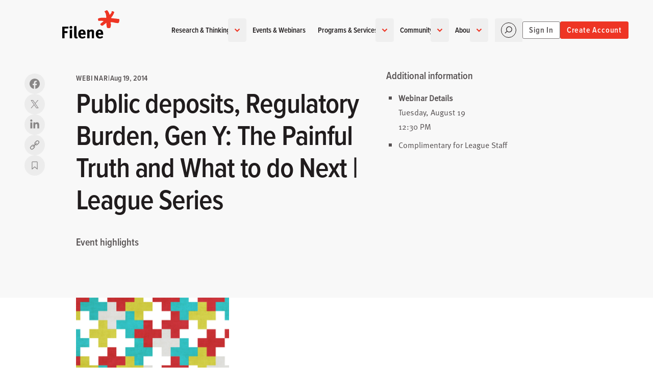

--- FILE ---
content_type: text/html; charset=UTF-8
request_url: https://www.filene.org/events/public-deposits-regulatory-burden-gen-y-the-painful-truth-and-what-to-do-next-league-series-2
body_size: 55195
content:
<!DOCTYPE html>
<html class="h-full" lang="en">
    <head>
        <meta charset="utf-8" />
        <meta name="viewport" content="width=device-width, initial-scale=1" /><link rel="icon" href="https://www.filene.org/favicon.ico" sizes="any">
        <link rel="icon" href="https://www.filene.org/icon.svg" type="image/svg+xml">
        <link rel="apple-touch-icon" href="https://www.filene.org/apple-touch-icon.png">
        <link rel="manifest" href="https://www.filene.org/manifest.webmanifest">

        
        <script type="0d91d746f5bc67bebd3b851c-module">!function(){const e=document.createElement("link").relList;if(!(e&&e.supports&&e.supports("modulepreload"))){for(const e of document.querySelectorAll('link[rel="modulepreload"]'))r(e);new MutationObserver((e=>{for(const o of e)if("childList"===o.type)for(const e of o.addedNodes)if("LINK"===e.tagName&&"modulepreload"===e.rel)r(e);else if(e.querySelectorAll)for(const o of e.querySelectorAll("link[rel=modulepreload]"))r(o)})).observe(document,{childList:!0,subtree:!0})}function r(e){if(e.ep)return;e.ep=!0;const r=function(e){const r={};return e.integrity&&(r.integrity=e.integrity),e.referrerpolicy&&(r.referrerPolicy=e.referrerpolicy),"use-credentials"===e.crossorigin?r.credentials="include":"anonymous"===e.crossorigin?r.credentials="omit":r.credentials="same-origin",r}(e);fetch(e.href,r)}}();</script>
<script type="0d91d746f5bc67bebd3b851c-module" src="https://www.filene.org/dist/main-394b6f97.js" crossorigin onload="e=new CustomEvent(&#039;vite-script-loaded&#039;, {detail:{path: &#039;src/js/main.js&#039;}});document.dispatchEvent(e);"></script>
<link href="https://www.filene.org/dist/main-f04a3049.css" rel="stylesheet">

            <title>Public deposits, Regulatory Burden, Gen… | Filene Research Institute</title>
<script type="0d91d746f5bc67bebd3b851c-text/javascript">dataLayer = [];
(function(w,d,s,l,i){w[l]=w[l]||[];w[l].push({'gtm.start':
new Date().getTime(),event:'gtm.js'});var f=d.getElementsByTagName(s)[0],
j=d.createElement(s),dl=l!='dataLayer'?'&l='+l:'';j.async=true;j.src=
'https://www.googletagmanager.com/gtm.js?id='+i+dl;f.parentNode.insertBefore(j,f);
})(window,document,'script','dataLayer','GTM-K54TCDT');
</script><meta name="generator" content="SEOmatic">
<meta name="keywords" content="Filene, Filene Research Institute, credit unions, research, innovation, action, independent, consumer finance, finance">
<meta name="description" content="Filene Research Institute puts research in action for credit unions; through independent research and innovation, we explore issues vital to the future of…">
<meta name="referrer" content="no-referrer-when-downgrade">
<meta name="robots" content="all">
<meta content="fileneresearch" property="fb:profile_id">
<meta content="en_US" property="og:locale">
<meta content="Filene Research Institute" property="og:site_name">
<meta content="website" property="og:type">
<meta content="https://www.filene.org/events/public-deposits-regulatory-burden-gen-y-the-painful-truth-and-what-to-do-next-league-series-2" property="og:url">
<meta content="Public deposits, Regulatory Burden, Gen Y: The Painful Truth and What…" property="og:title">
<meta content="Filene Research Institute puts research in action for credit unions; through independent research and innovation, we explore issues vital to the future of…" property="og:description">
<meta content="https://d3pbwvo698qpuh.cloudfront.net/content/uploads/logos/icon-512.png?auto=compress%2Cformat&amp;crop=focalpoint&amp;fit=crop&amp;fp-x=0.5&amp;fp-y=0.5&amp;h=630&amp;q=80&amp;w=1200&amp;s=9ef423f93ed7f276e4e5895a279e0d86" property="og:image">
<meta content="1200" property="og:image:width">
<meta content="630" property="og:image:height">
<meta content="Filene Research Institute" property="og:image:alt">
<meta content="https://en.wikipedia.org/wiki/Filene_Research_Institute" property="og:see_also">
<meta content="https://www.linkedin.com/company/filene-research-institute/" property="og:see_also">
<meta content="https://vimeo.com/filene" property="og:see_also">
<meta content="https://www.youtube.com/user/fileneresearch" property="og:see_also">
<meta content="https://www.facebook.com/fileneresearch" property="og:see_also">
<meta content="https://www.instagram.com/instafilene/" property="og:see_also">
<meta content="https://twitter.com/fileneresearch" property="og:see_also">
<meta name="twitter:card" content="summary_large_image">
<meta name="twitter:site" content="@fileneresearch">
<meta name="twitter:creator" content="@fileneresearch">
<meta name="twitter:title" content="Public deposits, Regulatory Burden, Gen Y: The Painful Truth and What…">
<meta name="twitter:description" content="Filene Research Institute puts research in action for credit unions; through independent research and innovation, we explore issues vital to the future of…">
<meta name="twitter:image" content="https://d3pbwvo698qpuh.cloudfront.net/content/uploads/logos/icon-512.png?auto=compress%2Cformat&amp;crop=focalpoint&amp;fit=crop&amp;fp-x=0.5&amp;fp-y=0.5&amp;h=418&amp;q=80&amp;w=800&amp;s=d1e5e663aa2d6352642c2036911df50d">
<meta name="twitter:image:width" content="800">
<meta name="twitter:image:height" content="418">
<meta name="twitter:image:alt" content="Filene Research Institute">
<link href="https://www.filene.org/events/public-deposits-regulatory-burden-gen-y-the-painful-truth-and-what-to-do-next-league-series-2" rel="canonical">
<link href="https://www.filene.org/" rel="home">
<script type="0d91d746f5bc67bebd3b851c-text/javascript">window.fi = window.fi || {};
    window.fi.searchConfig = {
        'algolia_application_id': 'HG31H42E3Z',
        'algolia_search_api_key': 'b3afac93f2538d3935c56940b621ff3b',
        'algolia_index_name': 'site_production',
        'algolia_user_token': ''
    };
;</script></head>

    <body class="antialiased h-full overflow-x-hidden"><noscript><iframe src="https://www.googletagmanager.com/ns.html?id=GTM-K54TCDT"
height="0" width="0" style="display:none;visibility:hidden"></iframe></noscript>

            <div id="page-wrapper" class="flex flex-col min-h-screen "
                >                


<header
    x-data="{
        hovering: false,
        pinned: false,
        top: true,
        navigating: false,
        panel: null,
        lastSize: 0,
        breakpoint: 1024,
        closed: true,
        closeTimer: null,
        q: '',
        section: 'all',
        get searching() {
            return this.isOpen('search')
        },
        get accounting() {
            return this.isOpen('account')
        },
        get menuing() {
            if (this.lastSize >= this.breakpoint) {
                return true
            }
            return this.navigating && !this.searching
        },
        openNavigation(freeze = true) {
            clearTimeout(this.closeTimer)
            freeze ? this.$headroom.freeze() : this.$headroom.unfreeze()
            this.closed = false
            this.navigating = true
        },
        closeNavigation(delay = 150) {
            clearTimeout(this.closeTimer)
            this.closeTimer = setTimeout(() => {
                this.$headroom.unfreeze()
                this.belowBreakpoint(() => { this.navigating = false })
                this.$nextTick(() => {
                    this.panel = null
                    this.resetSearch()
                })
            }, delay)
        },
        toggleNavigation() {
            if (this.navigating) {
                this.closeNavigation()
            } else {
                this.openNavigation()
            }
        },
        openPanel(id) {
            this.openNavigation()
            this.panel = id
        },
        closePanel() {
            if (this.panel === 'search') {
                this.closeNavigation()
                this.resetSearch()
            } else {
                this.panel = null
                this.$headroom.unfreeze()
            }
        },
        isOpen(id) {
            return this.navigating && this.panel === id
        },
        togglePanel(id) {
            this.isOpen(id) ? this.closePanel() : this.openPanel(id)
        },
        belowBreakpoint(callback) {
            if (window.innerWidth < this.breakpoint) {
                callback()
            }
        },
        aboveBreakpoint(callback) {
            if (window.innerWidth >= this.breakpoint) {
                callback()
            }
        },
        handleToName: {
            blogPosts: 'Blog',
            podcastEpisodes: 'Podcast',
            reports: 'Report',
            events: 'Event',
            centersOfExcellence: 'Center Of Excellence',
            jobs: 'Job',
            people: 'People',
            questions: 'Question',
            topics: 'Topic',
            pages: 'Main Page',
            i3Concepts: 'i3 Concept',
        },
        submit() {
            let search = $refs.search
            if (search) {
                let data = {
                    event: 'search',
                    search_term: this.q,
                    browse_by_type: this.handleToName[this.section] ?? 'All'
                }
                window.dataLayer = window.dataLayer || []
                window.dataLayer.push(data)
                search.submit()
            }
        },
        resetSearch() {
            this.q = ''
            $refs.search.dispatchEvent(new Event('reset-search'))
        },
        init() {
            this.lastSize = window.innerWidth
            this.navigating = window.innerWidth >= this.breakpoint

            $watch('section', (value, oldValue) => {
                if (value != oldValue) {
                    this.submit()
                }
            })
        },
    }"
    x-headroom="{ offset: 24 }"
    @headroom-pin="pinned = true"
    @headroom-unpin="pinned = false"
    @headroom-top="top = true"
    @headroom-not-top="top = false"
    @resize.window="
        if (window.innerWidth >= breakpoint) {
            if (searching) {
                closeNavigation(0)
            } else if (panel) {
                closePanel()
                openNavigation(false)
            } else {
                openNavigation(false)
            }
        }
        if (window.innerWidth < breakpoint && lastSize >= breakpoint) {
            closeNavigation()
        }
        lastSize = window.innerWidth
    "
    @click.away="closeNavigation()"
    class="overscroll-contain fixed top-0 z-10 w-full transition duration-500 will-change-transform"
    :class="{
        'translate-y-0': top,
        '-translate-y-full': !pinned,
        'bg-white lg:bg-white drop-shadow-sm': pinned && !top,
        '-lg:bg-white -lg:h-fill-available': navigating,
    }"
>
    <div
        class="grid relative grid-flow-row-dense gap-x-2 contain -lg:items-center grid-cols-[max-content_1fr] auto-rows-[min-content_1fr] lg:grid-cols-[1fr_max-content_1fr]"
        :class="{
            'pt-4 md:pt-6': top,
            '-lg:h-full': navigating,
        }"
        x-cloak
    >
        <div class="py-2 pr-2 w-full md:py-3 pl-container ">
            <a
                href="https://www.filene.org/"
                class="inline-flex [&>svg]:w-full text-[#000000] dark:text-white transition-[height] duration-300 rounded aspect-[106/54]"
                :class="[
                    top ? 'h-14 -mt-3 md:-mt-4' : 'h-10 -mt-1 md:-mt-2',
                    (pinned && !top) ? 'dark:!text-[#000000]' : '',
                    navigating ? 'dark:-lg:!text-[#000000]' : ''
                ]"
            >
                <span class="sr-only">Home</span>
                <svg class="w-28" viewBox="0 0 106 53" fill="none" xmlns="http://www.w3.org/2000/svg" aria-hidden="true">
    <path d="M4.35808 33.9415V38.8893H9.86787V42.4273H4.35808V52.0464H0V30.4219H11.7383L11.2407 33.9415H4.35808Z" fill="currentColor"/>
    <path d="M14.0544 36.3982L18.2282 35.744V52.0523H14.0544V36.3982ZM17.9795 33.5696C17.4819 34.0672 16.8738 34.3159 16.1459 34.3159C15.4181 34.3159 14.8376 34.0672 14.3401 33.5696C13.8425 33.0721 13.5938 32.4548 13.5938 31.7361C13.5938 31.0174 13.8517 30.4001 14.3585 29.9026C14.8652 29.405 15.4826 29.1562 16.2104 29.1562C16.9383 29.1562 17.5096 29.405 17.9979 29.9026C18.4862 30.4001 18.735 31.0174 18.735 31.7361C18.735 32.4548 18.4862 33.0721 17.9887 33.5696" fill="currentColor"/>
    <path d="M26.2623 52.4248C25.3686 52.4248 24.5947 52.2313 23.9313 51.8352C23.2679 51.439 22.8072 50.9138 22.5584 50.2504C22.4755 50.0385 22.411 49.845 22.3742 49.6607C22.3373 49.4765 22.3004 49.2553 22.2636 49.0066C22.2359 48.7578 22.2083 48.4445 22.1991 48.076C22.1899 47.7074 22.1807 47.2375 22.1807 46.6755V34.7898C22.1807 33.7302 22.1622 32.8457 22.1346 32.1455C22.107 31.436 22.0517 30.7266 21.9688 29.9987L26.2347 29.0312C26.3176 29.4643 26.3729 29.9895 26.4098 30.5884C26.4374 31.1873 26.4558 32.0533 26.4558 33.1682V45.5883C26.4558 46.2701 26.4558 46.8229 26.4742 47.2375C26.4835 47.6521 26.4927 47.9838 26.5019 48.2326C26.5111 48.4814 26.5387 48.6656 26.5848 48.7946C26.6309 48.9236 26.677 49.0342 26.7414 49.1355C26.9073 49.4212 27.1837 49.5686 27.5799 49.5686H27.801C27.8563 49.5686 27.9484 49.5502 28.0498 49.5041L28.7685 51.9918C28.0222 52.2866 27.1929 52.4248 26.2808 52.4248" fill="currentColor"/>
    <path d="M38.9969 40.729C38.9232 40.3697 38.7942 40.0564 38.61 39.7616C38.1954 39.135 37.578 38.831 36.7764 38.831C35.9749 38.831 35.376 39.1258 34.9429 39.7155C34.5099 40.3052 34.2887 41.1621 34.2887 42.2769V42.3414H39.1167V42.1571C39.1167 41.5582 39.0799 41.0791 39.0062 40.729M34.2335 45.5201C34.2335 46.764 34.5191 47.7222 35.0996 48.3856C35.68 49.049 36.5092 49.3807 37.5873 49.3807C38.9969 49.3807 40.3421 48.8555 41.6321 47.7959L43.2537 50.2836C41.4478 51.7578 39.4484 52.4949 37.2463 52.4949C36.1038 52.4949 35.0719 52.3014 34.1321 51.9052C33.2015 51.509 32.3999 50.9562 31.755 50.2375C31.1008 49.5189 30.5941 48.6528 30.2439 47.6393C29.8938 46.6258 29.7188 45.4925 29.7188 44.2486C29.7188 42.8205 29.8754 41.6043 30.1886 40.6092C30.5019 39.6141 31.0087 38.7204 31.7181 37.928C32.3815 37.2002 33.1186 36.6658 33.9294 36.3064C34.7402 35.9563 35.6708 35.7812 36.7304 35.7812C37.661 35.7812 38.5363 35.9287 39.3471 36.2143C40.1579 36.5091 40.8213 36.9237 41.3372 37.4581C42.0651 38.2045 42.5995 39.135 42.9404 40.2407C43.2813 41.3555 43.4564 42.7468 43.4564 44.4329V45.4004H34.2427V45.5293L34.2335 45.5201Z" fill="currentColor"/>
    <path d="M54.903 41.6828C54.903 40.7707 54.8017 40.1533 54.6082 39.8309C54.4147 39.5084 54.0462 39.3518 53.5025 39.3518C53.0879 39.3518 52.618 39.4807 52.1021 39.7387C51.5861 39.9967 51.0886 40.3468 50.6094 40.7799V52.039H46.4448V40.4942C46.4448 39.8124 46.3988 39.1491 46.3066 38.5225C46.2145 37.8868 46.0671 37.3063 45.8828 36.7627L49.5867 35.7031C49.9829 36.3849 50.1764 37.0483 50.1764 37.6933L51.0609 37.0668C51.3465 36.8825 51.6598 36.6982 52.0099 36.5047C52.4245 36.2744 52.8852 36.1085 53.392 35.9888C53.8987 35.8782 54.3963 35.8137 54.8662 35.8137C55.7599 35.8137 56.5615 36.0256 57.2617 36.4494C57.962 36.8733 58.4411 37.4261 58.6899 38.1171C58.9018 38.6792 59.0031 39.4347 59.0031 40.3837V52.0206H54.8938V41.6552L54.903 41.6828Z" fill="currentColor"/>
    <path d="M71.4721 40.729C71.3984 40.3697 71.2694 40.0564 71.0851 39.7616C70.6705 39.135 70.0532 38.831 69.2516 38.831C68.45 38.831 67.8511 39.1258 67.4181 39.7155C66.985 40.3052 66.7639 41.1621 66.7639 42.2769V42.3414H71.5827V42.1571C71.5827 41.5582 71.5458 41.0791 71.4721 40.729ZM66.6994 45.5201C66.6994 46.764 66.9942 47.7222 67.5747 48.3856C68.1552 49.049 68.9844 49.3807 70.0624 49.3807C71.4721 49.3807 72.8265 48.8555 74.1072 47.7959L75.7288 50.2836C73.923 51.7578 71.9236 52.4949 69.7215 52.4949C68.579 52.4949 67.5471 52.3014 66.6165 51.9052C65.6859 51.509 64.8843 50.9562 64.2394 50.2375C63.5852 49.5189 63.0876 48.6528 62.7283 47.6393C62.3782 46.6258 62.2031 45.4925 62.2031 44.2486C62.2031 42.8205 62.3598 41.6043 62.673 40.6092C62.9863 39.6141 63.493 38.7204 64.2025 37.928C64.8659 37.2002 65.603 36.6658 66.4138 36.3064C67.2246 35.9563 68.1552 35.7812 69.2148 35.7812C70.1453 35.7812 71.0206 35.9287 71.8314 36.2143C72.6422 36.5091 73.3056 36.9237 73.8216 37.4581C74.5495 38.2045 75.0839 39.135 75.4248 40.2407C75.7657 41.3555 75.9407 42.7468 75.9407 44.4329V45.4004H66.727V45.5293L66.6994 45.5201Z" fill="currentColor"/>
    <path d="M105.957 18.2708V18.2063C105.957 18.2063 105.957 18.1694 105.92 18.1694C105.92 18.151 105.92 18.1233 105.92 18.1049C105.874 18.1049 105.883 18.0496 105.883 18.0036C105.883 17.9851 105.883 17.9667 105.846 17.9667V17.9022C105.818 17.7917 105.901 17.8009 105.883 17.6903C105.883 17.5982 105.883 17.506 105.883 17.4139C105.883 17.3955 105.883 17.3678 105.883 17.3494C105.864 17.3494 105.846 17.3494 105.846 17.3125C105.846 17.2941 105.846 17.2665 105.846 17.248C105.828 17.248 105.8 17.248 105.809 17.2112C105.809 17.1651 105.809 17.1191 105.809 17.073C105.754 17.073 105.791 17.0085 105.781 16.9716H105.745C105.745 16.9532 105.745 16.9256 105.745 16.9071H105.717C105.708 16.8979 105.717 16.8519 105.717 16.8426C105.68 16.8426 105.671 16.815 105.652 16.8058C105.652 16.7136 105.597 16.6952 105.551 16.6676V16.6031C105.551 16.6031 105.514 16.5754 105.487 16.5662C105.477 16.5017 105.394 16.5017 105.385 16.428C105.376 16.428 105.367 16.428 105.348 16.428C105.33 16.428 105.312 16.428 105.321 16.3912H105.284C105.284 16.3912 105.247 16.3912 105.256 16.3543C105.155 16.382 105.164 16.299 105.081 16.3175C104.989 16.2622 104.86 16.2438 104.74 16.2069C104.556 16.2069 104.372 16.2069 104.188 16.2069C104.169 16.2069 104.141 16.2069 104.123 16.2069C104.123 16.1885 104.123 16.17 104.086 16.17C104.059 16.17 104.04 16.17 104.022 16.17H103.985C103.985 16.17 103.948 16.17 103.957 16.1332C103.828 16.1516 103.81 16.0687 103.681 16.0963C103.616 16.0963 103.543 16.0963 103.478 16.0963C103.441 16.0963 103.432 16.124 103.414 16.124C103.367 16.124 103.321 16.124 103.275 16.124C103.248 16.1055 103.165 16.1424 103.137 16.124C103.137 16.124 103.137 16.0963 103.137 16.0871C103.119 16.0779 103.082 16.0871 103.063 16.0871C102.971 16.0871 102.879 16.0871 102.787 16.0871H102.75C102.75 16.0871 102.723 16.0503 102.713 16.0503C102.667 16.041 102.621 16.0503 102.575 16.0503C102.483 16.0503 102.391 16.0503 102.299 16.0503C102.28 16.0503 102.262 16.0503 102.271 16.0134C102.234 16.0134 102.207 16.0134 102.17 16.0134C102.17 15.995 102.17 15.9673 102.133 15.9766C102.096 15.9766 102.087 15.9489 102.068 15.9397C102.004 15.9397 101.995 15.9028 101.93 15.9028C101.866 15.9028 101.856 15.866 101.792 15.866C101.755 15.866 101.727 15.866 101.681 15.866C101.663 15.866 101.645 15.866 101.654 15.8291C101.598 15.8291 101.534 15.8291 101.479 15.8291C101.414 15.8291 101.405 15.7923 101.34 15.7923C101.313 15.8107 101.313 15.7646 101.304 15.7554C101.285 15.7554 101.258 15.7554 101.239 15.7554C101.221 15.7554 101.202 15.7554 101.202 15.7186C101.101 15.6909 101.11 15.7646 101.027 15.7462C100.963 15.7462 100.889 15.7462 100.825 15.7462C100.76 15.7462 100.751 15.7001 100.686 15.7094C100.668 15.7094 100.64 15.7094 100.649 15.6725C100.613 15.6725 100.585 15.6725 100.548 15.6725C100.345 15.6725 100.133 15.6725 99.9308 15.6725C99.9031 15.6725 99.8847 15.6725 99.8663 15.6725C99.8386 15.6725 99.8202 15.6725 99.8294 15.6356C99.7834 15.6356 99.7373 15.6356 99.6912 15.6356C99.5899 15.6356 99.4885 15.6356 99.3779 15.6356C99.249 15.6541 99.2305 15.5712 99.1015 15.5988C99.0002 15.5988 98.8988 15.5988 98.7883 15.5988C98.7514 15.5988 98.7514 15.5712 98.7238 15.5619C98.7053 15.5619 98.6869 15.5619 98.6869 15.5251C98.6685 15.5251 98.6409 15.5251 98.6132 15.5251C98.6132 15.4882 98.5579 15.4882 98.5119 15.4882C98.5119 15.4514 98.4566 15.4514 98.4105 15.4514C98.3829 15.4514 98.3368 15.4514 98.3092 15.4514C98.3092 15.4514 98.3092 15.4237 98.3092 15.4145C98.2723 15.3777 98.1433 15.4422 98.0972 15.4145C98.0696 15.4145 98.0512 15.4145 98.0328 15.4145C98.0328 15.4329 98.0327 15.4514 97.9959 15.4514C97.9498 15.4514 97.9038 15.4514 97.8577 15.4514C97.8577 15.4882 97.8024 15.4882 97.7563 15.4882C97.7471 15.4882 97.7287 15.4882 97.7195 15.4882C97.6918 15.4882 97.6918 15.4606 97.6918 15.4514C97.6458 15.4422 97.5997 15.4514 97.5536 15.4514C97.4615 15.4514 97.3694 15.4514 97.2772 15.4514C97.2772 15.4053 97.2219 15.4145 97.1759 15.4145C97.1298 15.4145 97.0837 15.4145 97.0377 15.4145C96.9455 15.4145 96.8534 15.4145 96.7613 15.4145H96.6968C96.6968 15.4145 96.6968 15.3684 96.6599 15.3777C96.5954 15.3777 96.5862 15.3408 96.5217 15.3408C96.3927 15.3408 96.2637 15.3408 96.1439 15.3408C96.0887 15.3224 96.061 15.2855 96.0057 15.2671C95.9781 15.2855 95.9781 15.2395 95.9781 15.2302C95.9597 15.2302 95.932 15.2302 95.9136 15.2302C95.8952 15.2302 95.8675 15.2302 95.8767 15.1934C95.7846 15.1934 95.6925 15.1934 95.6003 15.1934C95.6003 15.1565 95.5451 15.1565 95.499 15.1565C95.499 15.1105 95.4437 15.1197 95.3976 15.1197C95.2963 15.1473 95.1489 15.0736 95.0844 15.1197C95.0751 15.1197 95.0844 15.175 95.0475 15.1565C95.0475 15.1013 94.9646 15.1197 94.9093 15.1197C94.8264 15.1289 94.8356 15.0552 94.7342 15.0828C94.6053 15.0828 94.4855 15.0828 94.3565 15.0828C94.3196 15.0828 94.3104 15.0552 94.292 15.046C94.2459 15.046 94.1999 15.046 94.1538 15.046C94.1538 14.9999 94.0985 15.0091 94.0524 15.0091C94.0524 14.9723 93.9972 14.9723 93.9511 14.9723H93.8129C93.8129 14.9723 93.7668 14.9723 93.776 14.9999C93.7023 14.9999 93.6194 14.9999 93.5365 14.9999C93.518 14.9999 93.4904 14.9999 93.4996 14.963C93.4812 14.963 93.4535 14.963 93.4351 14.963C93.4167 14.963 93.3983 14.963 93.3983 14.9262H93.3338C93.3338 14.9262 93.2877 14.9262 93.2969 14.8893C93.2508 14.8893 93.2048 14.8893 93.1587 14.8893C93.1311 14.8893 93.1126 14.8893 93.085 14.8893C93.085 14.9078 93.085 14.9262 93.0481 14.9262C93.0113 14.9262 93.0113 14.9538 92.9836 14.963C92.956 14.963 92.9376 14.963 92.9468 14.9999C92.9284 14.9999 92.9007 14.9999 92.8823 14.9999C92.8454 14.9999 92.8454 15.0275 92.8178 15.0368C92.7625 15.0368 92.698 15.0368 92.6427 15.0368H92.5782C92.5782 15.0368 92.5322 15.0368 92.5414 14.9999C92.4953 14.9999 92.4492 14.9999 92.4032 14.9999C92.3479 14.9815 92.3203 14.9446 92.265 14.9262C92.2097 14.9078 92.182 14.8709 92.1636 14.8248C92.1083 14.8064 92.0807 14.7696 92.0254 14.7511C92.0254 14.7511 92.0254 14.7235 92.0254 14.7143C92.0162 14.7051 91.9701 14.7235 91.9609 14.7143C91.9425 14.7143 91.9148 14.7143 91.9241 14.6774H91.8596C91.7306 14.659 91.6937 14.7143 91.6108 14.7419C91.5924 14.7419 91.5739 14.7419 91.5739 14.7788H91.4726C91.4726 14.7788 91.4357 14.7788 91.4357 14.8064C91.3989 14.8064 91.3712 14.8064 91.3344 14.8064C91.3344 14.7696 91.2791 14.7696 91.233 14.7696C91.2146 14.7696 91.187 14.7696 91.1962 14.7327H91.1317C91.1317 14.7327 91.0948 14.6774 91.0672 14.659C91.0672 14.6221 91.0303 14.6037 91.0027 14.5853C91.0027 14.5484 90.9658 14.53 90.9382 14.5208C90.9382 14.4839 90.9013 14.4655 90.8737 14.4471C90.8461 14.3734 90.8092 14.3089 90.7724 14.2352C90.7724 14.1062 90.7724 13.9772 90.7724 13.8574C90.7724 13.8021 90.7724 13.7468 90.7724 13.6823C90.7724 13.6455 90.8 13.6363 90.8092 13.6178C90.8092 13.581 90.8092 13.5441 90.8092 13.5165C90.8276 13.5165 90.8461 13.5165 90.8461 13.4796C90.8461 13.4612 90.8461 13.4336 90.8829 13.4428C90.8829 13.4059 90.9198 13.3875 90.9474 13.3783C90.9474 13.3414 90.9843 13.323 91.0119 13.3138C91.0488 13.3138 91.058 13.2862 91.0856 13.2769C91.104 13.2769 91.1225 13.2769 91.1225 13.2401C91.1593 13.2401 91.1778 13.2032 91.1962 13.1756C91.2515 13.1756 91.2883 13.1572 91.2975 13.1111C91.3805 13.0927 91.3897 13.0005 91.4726 12.9729C91.4726 12.9637 91.4726 12.9545 91.4726 12.936C91.4726 12.9176 91.4726 12.89 91.5094 12.8992C91.5094 12.8531 91.5094 12.807 91.5094 12.761C91.5094 12.7425 91.5095 12.7149 91.5463 12.7241C91.5463 12.7057 91.5463 12.6781 91.5463 12.6596C91.5647 12.6596 91.5832 12.6596 91.5832 12.6228C91.6292 12.6136 91.6569 12.5859 91.6569 12.5214C91.7029 12.5214 91.7121 12.4661 91.7582 12.4569C91.7582 12.4385 91.7582 12.4201 91.7951 12.4201C91.8319 12.4201 91.8411 12.3924 91.8596 12.3924C91.8688 12.3371 91.9149 12.3371 91.9333 12.2911C91.9793 12.2911 91.9886 12.2358 92.0346 12.2266C92.0346 12.1805 92.0899 12.1713 92.1083 12.1252C92.1176 12.0792 92.1636 12.0699 92.1821 12.0239C92.1821 11.987 92.2097 11.987 92.2189 11.9502C92.2189 11.9317 92.2189 11.9133 92.2558 11.9225C92.2558 11.8396 92.2558 11.7567 92.2558 11.683C92.2558 11.6461 92.2558 11.6185 92.2558 11.5816C92.2558 11.5632 92.2558 11.5356 92.2926 11.5448C92.2926 11.5263 92.2926 11.4987 92.2926 11.4803C92.311 11.4803 92.3295 11.4803 92.3295 11.4434C92.3295 11.425 92.3295 11.3973 92.3663 11.4066C92.3663 11.3881 92.3663 11.3697 92.4032 11.3789C92.4216 11.3789 92.44 11.3789 92.44 11.3421C92.4769 11.3421 92.4953 11.3052 92.5137 11.2776C92.5782 11.2868 92.5875 11.2407 92.6519 11.2499C92.6519 11.2131 92.7072 11.2131 92.7533 11.2131C92.7533 11.1578 92.8362 11.1854 92.8915 11.1854C92.9652 11.1578 93.0297 11.1209 93.1034 11.0841V11.0472C93.1034 11.0472 93.1311 11.0196 93.1403 11.0104C93.1495 10.9643 93.1403 10.9182 93.1403 10.8722C93.1403 10.8537 93.1403 10.8353 93.1034 10.8353C93.1034 10.8169 93.1034 10.7892 93.1034 10.7708C93.1034 10.7247 93.1034 10.6787 93.1034 10.6326C93.1771 10.6326 93.1403 10.5036 93.2048 10.4944C93.2048 10.4575 93.2048 10.4207 93.2048 10.3931C93.2048 10.3931 93.2324 10.3931 93.2416 10.3931C93.26 10.3746 93.2324 10.3101 93.2416 10.2917C93.2416 10.2917 93.2693 10.2917 93.2785 10.2917V10.2548C93.2785 10.2548 93.2785 10.218 93.3153 10.218V10.1535C93.389 10.1443 93.3798 10.0614 93.4535 10.0521C93.4535 10.0337 93.4535 10.0061 93.4535 9.98765C93.4535 9.98765 93.4812 9.98765 93.4904 9.98765C93.4904 9.98765 93.4904 9.96001 93.4904 9.9508C93.4904 9.9508 93.518 9.9508 93.5273 9.9508C93.5457 9.93237 93.5273 9.87709 93.5641 9.8863C93.5641 9.86787 93.5641 9.84023 93.5641 9.8218C93.5825 9.8218 93.601 9.8218 93.5917 9.78495C93.5917 9.76652 93.5917 9.74809 93.6286 9.74809C93.601 9.64674 93.6931 9.64674 93.6655 9.54539C93.6655 9.49932 93.6655 9.45326 93.6655 9.40719V9.34269C93.6655 9.34269 93.7115 9.34269 93.7023 9.30584C93.7299 9.23213 93.8037 9.20449 93.8774 9.16763C93.905 9.16763 93.9234 9.16763 93.9142 9.13078H93.9787C93.9787 9.13078 94.0248 9.06628 94.0801 9.06628C94.0524 8.97414 94.1446 9.00178 94.1538 8.92807C94.1538 8.86358 94.2459 8.88201 94.2275 8.78987C94.2736 8.77144 94.3104 8.73459 94.3288 8.68852C94.3288 8.68852 94.3565 8.68852 94.3657 8.68852C94.3749 8.68852 94.3657 8.63324 94.3657 8.62402C94.4025 8.62402 94.4025 8.59638 94.4302 8.59638C94.4302 8.57795 94.4302 8.55031 94.4302 8.53189C94.4302 8.51346 94.4302 8.48582 94.467 8.49503C94.467 8.46739 94.467 8.43054 94.467 8.39368C94.467 8.37525 94.467 8.34761 94.5039 8.35683C94.5039 8.3384 94.5039 8.31076 94.5039 8.28312C94.5039 8.26469 94.5039 8.24626 94.5408 8.25547V8.18176C94.5408 8.18176 94.5684 8.1357 94.5776 8.11727C94.5776 8.09884 94.5776 8.0712 94.6145 8.08041V8.01592C94.6145 8.01592 94.6421 8.01592 94.6513 8.01592C94.6605 8.01592 94.6513 7.96064 94.6513 7.95142C94.6513 7.93299 94.6513 7.91457 94.6882 7.92378C94.6882 7.8685 94.6882 7.804 94.6882 7.74872C94.6882 7.73029 94.6882 7.71187 94.725 7.72108C94.725 7.68423 94.725 7.64737 94.725 7.61973C94.7435 7.61973 94.7711 7.61973 94.7619 7.58287C94.7619 7.54602 94.7895 7.54602 94.7987 7.51838C94.8172 7.4631 94.854 7.43546 94.9001 7.41703C94.9001 7.3986 94.9001 7.38017 94.9369 7.38017C94.9369 7.37096 94.9369 7.35253 94.9369 7.34332C94.9369 7.32489 94.9369 7.30646 94.9738 7.30646C94.9738 7.26961 95.0014 7.2604 95.0107 7.24197C95.0107 7.23275 95.0107 7.21433 95.0107 7.20511C95.0107 7.18669 95.0107 7.16826 95.0475 7.17747C95.0383 7.11298 95.0844 7.10376 95.0844 7.03927C95.1028 6.98398 95.1396 6.95634 95.1581 6.90106C95.1765 6.90106 95.2041 6.90106 95.1949 6.86421C95.1949 6.82735 95.2226 6.82735 95.2318 6.79971C95.2686 6.79971 95.2871 6.76286 95.2963 6.73521C95.2963 6.71679 95.2963 6.69836 95.3331 6.70757C95.3331 6.65229 95.3331 6.58779 95.3331 6.53251C95.3331 6.46802 95.37 6.4588 95.37 6.39431C95.37 6.37588 95.37 6.35745 95.4068 6.35745V6.3206C95.4068 6.3206 95.4068 6.28374 95.4437 6.28374C95.4161 6.18239 95.4898 6.19161 95.4806 6.10868C95.4806 5.99812 95.4806 5.87834 95.4806 5.76778C95.499 5.76778 95.5266 5.76778 95.5174 5.73092C95.5174 5.69407 95.545 5.69407 95.5543 5.66643C95.5358 5.5835 95.6188 5.59272 95.5911 5.49136C95.6188 5.40844 95.7109 5.39923 95.7293 5.32552C95.8122 5.29788 95.8307 5.22417 95.8675 5.15046C95.9505 5.13203 95.9597 5.03989 96.0426 5.01225C96.0426 4.9754 96.0794 4.95697 96.1071 4.94776C96.1071 4.92933 96.1071 4.90169 96.1439 4.9109C96.1439 4.90169 96.1439 4.89247 96.1439 4.87405C96.1439 4.85562 96.1439 4.83719 96.1808 4.84641C96.1992 4.79112 96.2361 4.75427 96.2545 4.7082C96.2361 4.68056 96.2821 4.68056 96.2914 4.67135C96.2914 4.65292 96.2914 4.62528 96.2914 4.60685C96.2914 4.58842 96.2914 4.56999 96.3282 4.57921C96.3282 4.48707 96.3835 4.46864 96.4388 4.441V4.37651C96.4388 4.37651 96.4756 4.32122 96.4756 4.27516C96.4941 4.19223 96.4111 4.20145 96.448 4.1001C96.3743 4.09088 96.4204 3.9711 96.3466 3.96189C96.3743 3.85133 96.2545 3.89739 96.2821 3.78683C96.2821 3.78683 96.2545 3.78683 96.2453 3.78683C96.2361 3.78683 96.2545 3.73155 96.2453 3.72233C96.2084 3.72233 96.19 3.68548 96.1808 3.65784V3.62098C96.1808 3.62098 96.1808 3.58413 96.1439 3.58413C96.1439 3.5657 96.1439 3.53806 96.1439 3.51963C96.1255 3.51963 96.0979 3.51963 96.1071 3.48278C96.0887 3.45514 96.1347 3.37221 96.1071 3.34457C96.1071 3.34457 96.0794 3.34457 96.0702 3.34457C96.0702 3.32615 96.0702 3.2985 96.0702 3.28008C96.0057 3.27086 96.0057 3.18794 95.932 3.17873C95.932 3.0958 95.8767 3.06816 95.8307 3.04052C95.8215 2.97602 95.7385 2.97602 95.7293 2.90232C95.6648 2.86546 95.628 2.81939 95.5911 2.76411H95.5543C95.5543 2.76411 95.5174 2.76411 95.5266 2.72725C95.5082 2.72725 95.4806 2.72725 95.4898 2.6904H95.4253C95.4253 2.6904 95.3792 2.61669 95.3239 2.61669C95.2502 2.57984 95.1857 2.54298 95.1212 2.50613C95.0475 2.49691 95.0567 2.41399 94.983 2.40478C94.9922 2.36792 94.9554 2.37713 94.9462 2.36792C94.9462 2.36792 94.9462 2.34028 94.9462 2.33107C94.9462 2.33107 94.9185 2.33107 94.9093 2.33107C94.9093 2.33107 94.9093 2.30342 94.9093 2.29421C94.8909 2.27578 94.8356 2.29421 94.8448 2.25736C94.8172 2.25736 94.7987 2.25736 94.7803 2.25736C94.7711 2.2205 94.7435 2.20207 94.7158 2.18365C94.679 2.18365 94.679 2.15601 94.6513 2.14679C94.6329 2.14679 94.6145 2.14679 94.6145 2.10994C94.596 2.10994 94.5684 2.10994 94.5408 2.10994C94.5223 2.10994 94.4947 2.10994 94.5131 2.07308H94.4486C94.3841 2.07308 94.3749 2.03623 94.3104 2.03623C94.2459 2.03623 94.1722 2.03623 94.1077 2.03623C94.0709 2.03623 94.0616 2.06387 94.034 2.07308C93.9971 2.07308 93.9695 2.07308 93.9326 2.07308C93.8866 2.04544 93.8682 2.04544 93.7944 2.03623C93.7392 2.03623 93.6747 2.03623 93.6194 2.03623C93.601 2.03623 93.5825 2.03623 93.5917 1.99937H93.518C93.4535 1.99937 93.4443 1.9533 93.3798 1.96252C93.343 1.96252 93.3338 1.93488 93.3153 1.92566C93.2969 1.92566 93.2693 1.92566 93.2785 1.88881C93.2508 1.88881 93.214 1.88881 93.1771 1.88881C93.1587 1.88881 93.1311 1.88881 93.1403 1.85195C93.0389 1.82431 93.0481 1.89802 92.9652 1.87959C92.8823 1.87959 92.8086 1.87959 92.7257 1.87959C92.6612 1.87959 92.6427 1.84274 92.5875 1.84274H92.5506C92.5506 1.84274 92.5045 1.84274 92.5137 1.80589H92.4124C92.4124 1.80589 92.3663 1.80589 92.3479 1.80589C92.311 1.80589 92.3018 1.77824 92.2834 1.76903C92.2281 1.76903 92.1544 1.76903 92.0807 1.76903C92.0807 1.79667 92.0807 1.8151 92.0438 1.80589C92.0162 1.80589 92.007 1.83353 91.9793 1.83353C91.9333 1.85195 91.8964 1.88881 91.878 1.93488C91.7766 1.97173 91.7582 2.09151 91.7029 2.17443C91.7029 2.23893 91.6661 2.24814 91.6661 2.31264C91.6569 2.31264 91.6384 2.31264 91.6292 2.31264C91.62 2.32185 91.6292 2.36792 91.6292 2.38635C91.6477 2.41399 91.5924 2.41399 91.5924 2.4232C91.5832 2.44163 91.5924 2.46927 91.5924 2.4877C91.5924 2.50613 91.5924 2.52455 91.5555 2.52455V2.56141C91.5555 2.56141 91.5555 2.59826 91.5187 2.58905C91.5371 2.67197 91.4542 2.66276 91.4818 2.76411C91.5002 2.79175 91.4542 2.88389 91.4818 2.90232C91.4818 2.90232 91.5095 2.90232 91.5187 2.90232C91.5279 2.92074 91.5187 2.94838 91.5187 2.96681C91.5187 2.99445 91.5187 3.01288 91.5187 3.04052C91.5371 3.04052 91.5555 3.04052 91.5555 3.07738C91.5555 3.0958 91.5555 3.12344 91.5187 3.11423V3.17873C91.5187 3.17873 91.5187 3.25244 91.5187 3.28008C91.5187 3.30772 91.5187 3.32615 91.5187 3.34457C91.5371 3.34457 91.5647 3.34457 91.5555 3.38143C91.5555 3.4275 91.5555 3.47356 91.5555 3.51963V3.58413C91.5555 3.58413 91.5279 3.62098 91.5187 3.64862C91.5187 3.66705 91.5187 3.69469 91.5555 3.68548C91.5555 3.70391 91.5555 3.73155 91.5555 3.75919C91.5555 3.77762 91.5555 3.79604 91.5832 3.79604C91.5555 3.89739 91.6384 3.89739 91.6108 3.99875C91.5924 4.05403 91.5555 4.08167 91.5371 4.13695C91.4818 4.15538 91.4542 4.19223 91.4357 4.2383C91.3805 4.25673 91.3528 4.29358 91.3344 4.33965C91.2975 4.33965 91.2883 4.36729 91.2699 4.37651C91.2699 4.38572 91.2699 4.40415 91.2699 4.41336C91.2699 4.43179 91.2699 4.45022 91.233 4.45022C91.233 4.45943 91.233 4.46864 91.233 4.48707C91.233 4.5055 91.233 4.53314 91.1962 4.52393C91.1962 4.54235 91.1962 4.56999 91.1962 4.58842C91.1778 4.58842 91.1593 4.58842 91.1593 4.62528C91.1593 4.6437 91.1593 4.67135 91.1593 4.69899C91.1409 4.69899 91.1225 4.69899 91.1225 4.73584C91.1225 4.75427 91.1225 4.7727 91.0856 4.7727V4.83719C91.0303 4.83719 91.0211 4.89247 90.9843 4.90169C91.0119 4.99382 90.9198 4.96618 90.9106 5.03989C90.8737 5.03989 90.8737 5.06753 90.8461 5.07675C90.8461 5.09518 90.8461 5.12282 90.8461 5.14124C90.8461 5.15967 90.8461 5.1781 90.8092 5.1781C90.8092 5.18731 90.8092 5.19653 90.8092 5.21495C90.8092 5.23338 90.8092 5.25181 90.7724 5.24259V5.30709C90.7724 5.30709 90.7171 5.34395 90.6986 5.37159C90.6618 5.37159 90.6434 5.40844 90.6342 5.43608C90.5512 5.45451 90.5328 5.53743 90.4959 5.60193C90.4591 5.60193 90.4407 5.63878 90.4222 5.66643C90.4222 5.70328 90.3854 5.72171 90.3485 5.73092C90.2656 5.74935 90.2564 5.84149 90.1735 5.86913C90.1735 5.88755 90.1735 5.91519 90.1735 5.93362C90.155 5.93362 90.1274 5.93362 90.1366 5.97048C90.1182 5.97048 90.0998 5.97048 90.109 6.00733C90.109 6.04419 90.0813 6.04419 90.0721 6.07183C90.0721 6.09026 90.0721 6.10868 90.0353 6.09947V6.17318C90.0353 6.17318 89.9615 6.21925 89.9615 6.27453C89.8786 6.29296 89.8694 6.38509 89.7865 6.41273C89.7681 6.4588 89.7404 6.48644 89.6759 6.47723C89.6759 6.53251 89.6483 6.56937 89.6114 6.57858C89.6114 6.58779 89.6114 6.60622 89.6114 6.61544C89.6114 6.63386 89.6114 6.65229 89.5746 6.64308V6.71679C89.5746 6.71679 89.5285 6.71679 89.5377 6.75364C89.5377 6.7905 89.5101 6.7905 89.5009 6.81814C89.4824 6.81814 89.4548 6.81814 89.464 6.84578C89.464 6.88263 89.4364 6.89185 89.4272 6.91027C89.4272 6.9287 89.4272 6.95634 89.3903 6.94713V7.01163C89.3903 7.01163 89.3442 7.01163 89.3534 7.04848C89.3534 7.08533 89.3258 7.09455 89.3166 7.11298C89.3166 7.1314 89.3166 7.15904 89.2797 7.14983V7.21433C89.206 7.21433 89.2152 7.30646 89.1415 7.31568C89.1323 7.38939 89.0494 7.38017 89.031 7.45388C88.9941 7.45388 88.9941 7.48152 88.9665 7.49074C88.948 7.49074 88.9204 7.49074 88.9296 7.52759C88.9296 7.54602 88.9296 7.56445 88.8928 7.56445C88.8651 7.61973 88.8191 7.6658 88.7546 7.70265C88.7546 7.71187 88.7546 7.72108 88.7546 7.73951C88.7546 7.75794 88.7546 7.78558 88.7177 7.77636V7.85007C88.7177 7.85007 88.7177 7.88693 88.6808 7.88693C88.6624 7.90535 88.6993 7.96985 88.6808 7.98828H88.644C88.644 8.0067 88.644 8.03435 88.644 8.05277C88.644 8.06199 88.5887 8.05277 88.6071 8.08963C88.5887 8.08963 88.5611 8.08963 88.5703 8.12648H88.4966C88.4966 8.12648 88.4597 8.18177 88.4229 8.19098C88.4044 8.19098 88.386 8.19098 88.386 8.22783C88.3676 8.22783 88.3399 8.22783 88.3215 8.22783C88.3215 8.24626 88.3215 8.2739 88.2847 8.26469C88.2662 8.26469 88.2478 8.26469 88.2478 8.30154H88.1741C88.1741 8.30154 88.1741 8.3384 88.1372 8.3384C88.1188 8.3384 88.1004 8.3384 88.1004 8.37525C88.0727 8.37525 88.0543 8.37525 88.0359 8.37525H87.9714C87.9714 8.37525 87.9253 8.37525 87.9345 8.41211C87.87 8.41211 87.8608 8.36604 87.7963 8.37525C87.7503 8.35682 87.7318 8.32918 87.7318 8.2739C87.7318 8.23705 87.7042 8.23705 87.7042 8.20941C87.7042 8.19098 87.7042 8.17255 87.6673 8.17255C87.6673 8.15412 87.6673 8.12648 87.6673 8.10806C87.6673 8.0712 87.6397 8.06199 87.6305 8.04356C87.6397 7.97906 87.5936 7.96985 87.6028 7.90535V7.83164C87.6028 7.83164 87.5752 7.78558 87.566 7.76715C87.566 7.73951 87.566 7.72108 87.566 7.70265C87.566 7.6658 87.5383 7.65658 87.5291 7.63816C87.4831 7.55523 87.4738 7.44467 87.4278 7.36175C87.4554 7.25118 87.3725 7.26039 87.4001 7.14983V7.08533C87.4001 7.08533 87.4001 7.03927 87.3725 7.04848C87.3725 7.00241 87.3725 6.95634 87.3725 6.91027C87.3725 6.89185 87.3725 6.87342 87.3449 6.87342V6.80892C87.3449 6.80892 87.2896 6.77207 87.2711 6.74443C87.2527 6.74443 87.2343 6.74443 87.2343 6.70757C87.2343 6.68915 87.2343 6.67072 87.1974 6.67072C87.1974 6.65229 87.1974 6.62465 87.1606 6.63386C87.1606 6.61544 87.1606 6.58779 87.1606 6.56015C87.1882 6.4588 87.1053 6.4588 87.1329 6.35745C87.1329 6.33903 87.1329 6.3206 87.0961 6.3206C87.0961 6.30217 87.0961 6.27453 87.0961 6.2561C87.0777 6.2561 87.0592 6.2561 87.0592 6.21925C87.0777 6.13632 86.9947 6.14554 87.0316 6.04419C87.0316 6.04419 87.0039 6.04419 86.9947 6.04419C86.9855 6.03497 87.0039 5.9889 86.9947 5.97969C86.9947 5.96126 86.9947 5.93362 86.9579 5.94284C86.9579 5.92441 86.9579 5.89677 86.9579 5.87834C86.9395 5.82306 86.9026 5.79542 86.8934 5.74013C86.8934 5.73092 86.8934 5.72171 86.8934 5.70328C86.8934 5.68485 86.8934 5.66643 86.8565 5.66643C86.8565 5.648 86.8565 5.62036 86.8565 5.60193C86.8565 5.5835 86.8565 5.55586 86.8197 5.56507C86.8197 5.55586 86.8197 5.54665 86.8197 5.52822C86.8197 5.50979 86.8197 5.48215 86.792 5.49136C86.792 5.47294 86.792 5.4453 86.792 5.42687C86.792 5.41765 86.7368 5.42687 86.7552 5.39001C86.7552 5.37159 86.7552 5.34395 86.7183 5.35316C86.7183 5.33473 86.7183 5.30709 86.7183 5.27945C86.7183 5.25181 86.6907 5.24259 86.6815 5.21495C86.6815 5.19653 86.6815 5.1781 86.6446 5.1781C86.6446 5.16889 86.6446 5.15046 86.6446 5.14124C86.6446 5.12282 86.6446 5.10439 86.6078 5.10439V5.06753C86.6078 5.06753 86.6078 5.02147 86.5801 5.03068V4.95697C86.5801 4.95697 86.5433 4.95697 86.5433 4.92012C86.5617 4.89247 86.5156 4.89247 86.5156 4.88326C86.5156 4.86483 86.5156 4.83719 86.5156 4.81876C86.5156 4.79112 86.5156 4.7727 86.4788 4.78191V4.74506C86.4788 4.74506 86.4788 4.69899 86.4419 4.7082C86.4419 4.68977 86.4419 4.66213 86.4419 4.6437C86.4235 4.6437 86.3958 4.6437 86.4051 4.60685C86.4051 4.56999 86.3774 4.56999 86.3682 4.54235C86.3682 4.53314 86.3682 4.51471 86.3682 4.5055C86.3682 4.48707 86.3682 4.45943 86.3313 4.46864V4.43179C86.3313 4.43179 86.3313 4.38572 86.3037 4.39493V4.32123C86.3037 4.32123 86.2853 4.26594 86.2669 4.25673C86.2669 4.25673 86.2392 4.25673 86.23 4.25673C86.2208 4.2383 86.23 4.20145 86.23 4.19223C86.23 4.18302 86.1747 4.19223 86.1931 4.15538C86.1931 4.11852 86.1655 4.10931 86.1563 4.09088C86.1563 4.07245 86.1563 4.04481 86.1194 4.05403C86.1194 4.04481 86.1287 3.99875 86.1194 3.98032C86.1194 3.98032 86.0918 3.98032 86.0826 3.98032V3.91582C86.0826 3.91582 86.0273 3.87897 86.0181 3.84211C85.9997 3.84211 85.972 3.84211 85.9812 3.80526C85.9812 3.78683 85.9812 3.75919 85.9444 3.7684C85.9444 3.74998 85.9444 3.73155 85.9075 3.73155V3.65784C85.8338 3.64862 85.843 3.5657 85.8062 3.51963C85.7877 3.51963 85.7693 3.51963 85.7693 3.48278C85.7693 3.46435 85.7693 3.44592 85.7325 3.44592C85.7325 3.4275 85.7325 3.39985 85.7325 3.38143C85.714 3.38143 85.6864 3.38143 85.6956 3.34457C85.6956 3.30772 85.668 3.2985 85.668 3.27086C85.668 3.25244 85.668 3.23401 85.6311 3.24322V3.16951C85.6311 3.16951 85.5758 3.13266 85.5666 3.0958C85.5482 3.0958 85.5205 3.0958 85.5298 3.05895C85.5298 3.04052 85.5298 3.02209 85.4929 3.02209C85.5021 2.98524 85.4653 2.99445 85.456 2.98524C85.4376 2.97602 85.4653 2.90232 85.456 2.88389C85.456 2.88389 85.4008 2.88389 85.4192 2.84703C85.4192 2.82861 85.4192 2.80096 85.4192 2.78254C85.4008 2.78254 85.3731 2.78254 85.3823 2.74568C85.3823 2.72725 85.3823 2.69961 85.3455 2.70883C85.3363 2.69961 85.3547 2.65355 85.3455 2.64433C85.3363 2.64433 85.3178 2.64433 85.3086 2.64433V2.57984C85.3086 2.57984 85.2533 2.54298 85.2441 2.50613C85.1704 2.49691 85.1796 2.41399 85.1059 2.40478C85.1059 2.36792 85.0783 2.35871 85.0783 2.33107C85.0506 2.33107 85.0322 2.33107 85.0414 2.29421C85.0414 2.27578 85.0414 2.24814 85.0046 2.25736C85.0046 2.23893 85.0046 2.2205 84.9677 2.2205V2.15601C84.9217 2.15601 84.9124 2.10072 84.8664 2.09151V2.0178C84.8664 2.0178 84.8111 1.98095 84.8019 1.94409C84.8019 1.90724 84.765 1.88881 84.7374 1.87959C84.7374 1.86117 84.7374 1.83353 84.7374 1.8151C84.7005 1.8151 84.6913 1.78746 84.6729 1.77824V1.71375C84.6729 1.71375 84.636 1.71375 84.636 1.67689C84.636 1.65847 84.636 1.64004 84.5992 1.64004C84.5992 1.6124 84.5992 1.59397 84.5992 1.57554C84.5807 1.57554 84.5623 1.57554 84.5623 1.53869C84.5623 1.52026 84.5623 1.49262 84.5255 1.50183C84.5255 1.48341 84.5255 1.45576 84.5255 1.43734C84.4518 1.42812 84.461 1.3452 84.3873 1.33599C84.3873 1.29913 84.3596 1.28992 84.3596 1.26228C84.3412 1.26228 84.3228 1.26228 84.3228 1.22542C84.3228 1.20699 84.3228 1.18857 84.2859 1.18857C84.2859 1.15171 84.2583 1.1425 84.2583 1.12407C84.2306 1.12407 84.2122 1.12407 84.2214 1.08722C84.2214 1.06879 84.2214 1.05036 84.1938 1.05036C84.1846 0.976652 84.1016 0.985866 84.0924 0.912156C84.0556 0.912156 84.0464 0.884515 84.0279 0.875301C83.9911 0.875301 83.9726 0.838447 83.9634 0.801592C83.9174 0.773951 83.8529 0.74631 83.8621 0.663386C83.7884 0.654173 83.7976 0.571249 83.7239 0.562036C83.7239 0.488326 83.6317 0.488326 83.6225 0.42383C83.4935 0.442258 83.5396 0.304052 83.4106 0.322479C83.4106 0.304052 83.4106 0.276411 83.383 0.285625C83.3645 0.285625 83.3461 0.285625 83.3461 0.24877C83.2816 0.24877 83.2724 0.211915 83.2079 0.211915C83.2079 0.17506 83.171 0.156633 83.1434 0.138205C83.0973 0.138205 83.0881 0.0829233 83.0421 0.0644959C83.0421 0.0460685 83.0421 0.0276411 83.0052 0.0368548C82.9868 0.0368548 82.9683 0.0368548 82.9776 0C82.9223 0 82.8578 0 82.8025 0C82.7933 0 82.7841 0 82.7749 0C82.7564 0 82.7288 6.86474e-09 82.738 0.0368548H82.6735C82.5722 0.00921371 82.5722 0.092137 82.4616 0.0644959H82.3971C82.3971 0.0644959 82.3971 0.110564 82.3602 0.101351C82.3418 0.101351 82.3142 0.101351 82.2957 0.101351C82.2773 0.101351 82.2497 0.101351 82.2589 0.138205C82.222 0.138205 82.1944 0.138205 82.1575 0.138205C82.1575 0.156633 82.1483 0.184274 82.1207 0.17506C82.1023 0.17506 82.0746 0.17506 82.0838 0.211915C82.0654 0.211915 82.0378 0.211915 82.0193 0.211915C82.0193 0.230342 82.0193 0.24877 81.9825 0.24877C81.9641 0.24877 81.9364 0.24877 81.918 0.24877C81.918 0.24877 81.918 0.276411 81.918 0.285625C81.918 0.294838 81.8627 0.276411 81.8535 0.285625C81.8351 0.285625 81.8074 0.285625 81.8166 0.322479C81.7982 0.322479 81.7706 0.322479 81.7429 0.322479C81.7429 0.340907 81.7429 0.359334 81.7061 0.359334C81.7061 0.377762 81.7061 0.405403 81.6692 0.396189C81.6508 0.396189 81.6231 0.396189 81.6324 0.433044C81.6047 0.433044 81.5863 0.433044 81.5679 0.433044C81.5679 0.451471 81.5679 0.479112 81.531 0.460685C81.5126 0.460685 81.4942 0.460685 81.4942 0.49754C81.4665 0.49754 81.4481 0.49754 81.4205 0.49754C81.4205 0.515967 81.4205 0.543608 81.3836 0.534395C81.3652 0.534395 81.3375 0.534395 81.3467 0.571249C81.3007 0.571249 81.2546 0.571249 81.2085 0.571249C81.2085 0.608104 81.1532 0.608104 81.1072 0.59889C81.1072 0.617318 81.1072 0.635745 81.0703 0.635745C81.0335 0.635745 81.0243 0.663386 81.0058 0.6726C80.9874 0.718669 80.9506 0.755523 80.8953 0.773951C80.8953 0.820019 80.84 0.829233 80.8308 0.875301C80.7755 0.893729 80.7386 0.92137 80.6926 0.939797C80.6557 0.939797 80.6557 0.967438 80.6281 0.976652H80.5636V1.00429C80.5636 1.01351 80.5083 1.00429 80.4991 1.00429C80.4807 1.00429 80.4622 1.00429 80.4622 1.04115H80.3885C80.3885 1.04115 80.3885 1.078 80.3609 1.078C80.324 1.078 80.3148 1.10564 80.2872 1.11486C80.2687 1.11486 80.2411 1.11486 80.2503 1.15171C80.2411 1.15171 80.2319 1.15171 80.2135 1.15171C80.195 1.15171 80.1766 1.15171 80.1766 1.18857H80.1029C80.1029 1.18857 80.066 1.24385 80.0292 1.25306C79.9923 1.25306 79.9923 1.2807 79.9647 1.28992C79.937 1.28992 79.9186 1.28992 79.9278 1.32677C79.9186 1.32677 79.9094 1.32677 79.9002 1.32677C79.8818 1.32677 79.8541 1.32677 79.8633 1.36363C79.8449 1.36363 79.8173 1.36363 79.7988 1.36363C79.7988 1.38205 79.7988 1.4097 79.762 1.40048C79.7436 1.40048 79.7251 1.40048 79.7251 1.43734C79.7159 1.43734 79.6975 1.43734 79.6883 1.43734C79.6698 1.43734 79.6422 1.43734 79.6514 1.47419C79.6238 1.47419 79.6053 1.47419 79.5869 1.47419C79.5869 1.49262 79.5869 1.52026 79.5501 1.51105C79.5316 1.51105 79.504 1.51105 79.4856 1.51105C79.4856 1.52947 79.4856 1.5479 79.4487 1.5479C79.4211 1.5479 79.4027 1.5479 79.3842 1.5479C79.3842 1.56633 79.3842 1.58476 79.3474 1.57554C79.2184 1.57554 79.0986 1.57554 78.9696 1.57554C78.8775 1.6124 78.8498 1.71375 78.7577 1.7506C78.7577 1.76903 78.7577 1.78746 78.7208 1.77824C78.7208 1.78746 78.7208 1.80589 78.7208 1.8151C78.7208 1.83353 78.7208 1.85195 78.6932 1.84274C78.6748 1.89802 78.6379 1.92566 78.6195 1.98095C78.5918 1.98095 78.5734 1.98095 78.5458 1.98095C78.5458 1.99937 78.5458 2.02701 78.5089 2.0178C78.4905 2.0178 78.4721 2.0178 78.4721 2.04544C78.4628 2.04544 78.4536 2.04544 78.4444 2.04544C78.426 2.04544 78.3984 2.04544 78.4076 2.0823C78.3523 2.0823 78.3154 2.10994 78.3062 2.14679C78.2878 2.14679 78.2601 2.14679 78.2694 2.18365V2.2205C78.2694 2.2205 78.2694 2.25736 78.2325 2.25736C78.2049 2.34949 78.2786 2.34949 78.2602 2.43242C78.2786 2.47848 78.3154 2.51534 78.3615 2.53377C78.3615 2.57062 78.3984 2.58905 78.426 2.59826C78.4629 2.59826 78.4629 2.6259 78.4905 2.63512C78.4905 2.65355 78.4905 2.68119 78.4905 2.69961C78.5273 2.69961 78.5458 2.73647 78.555 2.77332C78.6011 2.87467 78.7116 2.91153 78.7577 3.01288C78.8498 2.98524 78.8222 3.07738 78.8959 3.08659C78.8959 3.0958 78.8959 3.11423 78.8959 3.12344C78.8959 3.14187 78.8959 3.1603 78.9327 3.1603C78.9327 3.18794 78.9327 3.20637 78.9327 3.22479C78.9512 3.22479 78.9788 3.22479 78.9696 3.26165V3.33536C78.9696 3.33536 78.9696 3.35379 78.9696 3.37221C78.9696 3.39064 78.9696 3.41828 78.9327 3.40907V3.62098C78.9327 3.62098 78.9696 3.62098 78.9604 3.64862C78.9604 3.68548 78.988 3.69469 78.9972 3.72233C79.0341 3.72233 79.0341 3.74998 79.0617 3.75919C79.0617 3.7684 79.0617 3.77762 79.0617 3.79604C79.0617 3.81447 79.0617 3.8329 79.0986 3.8329C79.117 3.87897 79.1539 3.91582 79.1999 3.93425C79.2184 3.98953 79.246 4.02639 79.2644 4.07245C79.3105 4.08167 79.3197 4.12774 79.3658 4.14616C79.3842 4.19223 79.4119 4.22909 79.4303 4.28437C79.4764 4.3028 79.5132 4.33965 79.5316 4.38572C79.5777 4.40415 79.6146 4.441 79.633 4.48707C79.6514 4.54235 79.6883 4.56999 79.6975 4.62528C79.6698 4.73584 79.7528 4.72663 79.762 4.80034C79.7804 4.80034 79.8081 4.80034 79.7988 4.83719C79.7988 4.87405 79.8265 4.87405 79.8357 4.90169C79.8818 4.9109 79.891 4.95697 79.937 4.9754C79.937 4.99382 79.937 5.01225 79.9739 5.01225C80.0108 5.01225 80.0108 5.03989 80.0384 5.04911C80.0753 5.03989 80.0568 5.07675 80.066 5.08596H80.1029C80.1213 5.10439 80.1029 5.15967 80.1305 5.15046V5.22417C80.1305 5.22417 80.1582 5.25181 80.1674 5.26102C80.1674 5.27945 80.1674 5.30709 80.1674 5.32552C80.1674 5.34395 80.1674 5.37159 80.2042 5.36237V5.39923C80.2042 5.39923 80.2042 5.4453 80.2411 5.43608C80.2319 5.50058 80.2779 5.50979 80.2779 5.57429C80.2779 5.61114 80.3056 5.62036 80.3056 5.63878V5.74013C80.3056 5.74013 80.3517 5.74013 80.3424 5.77699V5.81384C80.3424 5.81384 80.3424 5.85991 80.3793 5.8507C80.3517 5.95205 80.4254 5.94284 80.4069 6.02576C80.453 6.1179 80.4991 6.21003 80.5451 6.30217C80.5451 6.41273 80.5451 6.53251 80.5451 6.64308C80.6189 6.65229 80.5728 6.77207 80.6465 6.78128V6.84578C80.6465 6.84578 80.6833 6.84578 80.6741 6.88263C80.6741 6.90106 80.6741 6.91949 80.711 6.91949V6.9932C80.711 6.9932 80.711 7.03927 80.711 7.05769C80.711 7.07612 80.711 7.10376 80.7478 7.09455V7.15904C80.7478 7.15904 80.7478 7.1959 80.7755 7.1959C80.7755 7.29725 80.7755 7.3986 80.7755 7.50917C80.7847 7.50917 80.8031 7.50917 80.8123 7.50917C80.8216 7.51838 80.8031 7.56445 80.8123 7.57366C80.8123 7.61052 80.84 7.61973 80.8492 7.64737C80.8492 7.67501 80.8768 7.69344 80.8861 7.71187C80.8861 7.73029 80.8861 7.75794 80.9229 7.74872C80.9413 7.804 80.9782 7.83165 81.0243 7.85929C81.0243 7.8685 81.0243 7.87771 81.0243 7.89614C81.0243 7.91457 81.0243 7.933 81.0519 7.933V7.99749C81.0519 8.08963 81.0519 8.18177 81.0519 8.2739V8.3384C81.0519 8.3384 81.098 8.3384 81.0888 8.37525C81.0888 8.43975 81.1256 8.44896 81.1256 8.51346C81.1256 8.55031 81.098 8.55031 81.0888 8.57795C81.0888 8.59638 81.0888 8.62402 81.0888 8.64245C81.0888 8.66088 81.0888 8.68852 81.0519 8.67931V8.7438C81.0519 8.78987 81.0519 8.83594 81.0519 8.88201V8.95572C81.0519 8.95572 81.0888 8.95572 81.0888 8.99257C81.0888 9.05707 81.1256 9.06628 81.1256 9.13078C81.1256 9.1492 81.1256 9.17684 81.1256 9.20449C81.144 9.20449 81.1717 9.20449 81.1625 9.24134C81.1625 9.26898 81.1625 9.28741 81.1625 9.30584C81.1625 9.34269 81.1901 9.3519 81.1993 9.37955C81.1993 9.40719 81.1993 9.42561 81.1993 9.44404C81.2177 9.44404 81.2362 9.44404 81.227 9.4809V9.54539C81.227 9.54539 81.2546 9.59146 81.2638 9.6191V9.6836C81.2638 9.6836 81.3007 9.6836 81.3007 9.72045C81.2915 9.78495 81.3375 9.79416 81.3283 9.85866C81.3283 9.97844 81.3283 10.089 81.3283 10.1996C81.3283 10.2272 81.3283 10.2456 81.3652 10.2364V10.3378C81.4112 10.347 81.3928 10.4207 81.3928 10.476C81.3928 10.5036 81.3928 10.522 81.3928 10.5405C81.3928 10.5497 81.3928 10.5681 81.3928 10.5773C81.3928 10.5958 81.3928 10.6234 81.4297 10.6142C81.4297 10.6787 81.4297 10.7524 81.4297 10.8261C81.4573 10.8261 81.4757 10.8261 81.4665 10.863C81.4665 10.8722 81.4665 10.8814 81.4665 10.8998C81.4665 10.9182 81.4665 10.9367 81.4942 10.9367C81.4942 11.0012 81.531 11.0104 81.531 11.0749C81.5494 11.0749 81.5679 11.0749 81.5679 11.1117C81.5679 11.1209 81.5679 11.1301 81.5679 11.1486C81.5679 11.167 81.5679 11.1946 81.6047 11.1854C81.6047 11.2223 81.6047 11.2499 81.6047 11.2868C81.6047 11.3236 81.6324 11.3329 81.6416 11.3605C81.6508 11.4434 81.5771 11.4342 81.6047 11.5356C81.6047 11.5724 81.5771 11.5724 81.5679 11.6093C81.5679 11.6461 81.5679 11.6738 81.5679 11.7106C81.5679 11.8304 81.5679 11.941 81.5679 12.0607C81.5679 12.116 81.5679 12.1713 81.5679 12.2358C81.5955 12.3371 81.5126 12.3279 81.531 12.4109C81.531 12.4477 81.5587 12.4569 81.5679 12.4753C81.5679 12.4938 81.5679 12.5214 81.5955 12.5122C81.5955 12.5214 81.5955 12.5306 81.5955 12.5491C81.5955 12.5675 81.5955 12.5951 81.6324 12.5859C81.6324 12.6136 81.6324 12.632 81.6324 12.6596C81.6324 12.6781 81.6324 12.6965 81.6692 12.6965V12.761C81.6692 12.936 81.6692 13.1111 81.6692 13.2769C81.6692 13.2954 81.6692 13.323 81.6692 13.3414C81.6876 13.3414 81.7061 13.3414 81.7061 13.3783C81.7061 13.3967 81.7061 13.4244 81.7061 13.4428C81.6876 13.4428 81.6692 13.4428 81.6692 13.4796C81.6692 13.5257 81.6692 13.5718 81.6692 13.6178C81.6324 13.6178 81.6324 13.6731 81.6324 13.7192C81.5587 13.7192 81.5587 13.8113 81.4942 13.8205C81.4849 13.8205 81.4757 13.8205 81.4573 13.8205C81.4389 13.8205 81.4205 13.8205 81.4205 13.8574C81.402 13.8574 81.3744 13.8574 81.356 13.8574C81.3191 13.8574 81.3099 13.885 81.2822 13.8943C81.2638 13.8943 81.2362 13.8943 81.2454 13.9311C81.227 13.9311 81.1993 13.9311 81.1809 13.9311C81.1809 13.9495 81.1809 13.968 81.144 13.968C81.1348 14.0048 81.1072 14.0233 81.0703 14.0325C81.0519 14.0325 81.0243 14.0325 81.0335 14.0693C81.0058 14.0693 80.9874 14.0693 80.969 14.0693C80.9229 14.0693 80.8768 14.0693 80.8308 14.0693C80.8308 14.1154 80.7755 14.1062 80.7294 14.1062C80.6189 14.0877 80.5636 14.1246 80.4899 14.1338C80.4438 14.1338 80.3977 14.1338 80.3517 14.1338C80.3517 14.1154 80.3517 14.097 80.324 14.097C80.324 14.1154 80.324 14.1338 80.2872 14.1338C80.195 14.1338 80.1029 14.1338 80.0107 14.1338C79.9647 14.1338 79.9186 14.1338 79.8725 14.1338C79.8725 14.097 79.8173 14.097 79.7712 14.097C79.6791 14.097 79.5869 14.097 79.4948 14.097C79.4119 14.1062 79.4211 14.0325 79.3197 14.0601C79.2829 14.0601 79.2737 14.0325 79.246 14.0233C79.2092 14.0233 79.1815 14.0233 79.1447 14.0233C79.071 14.0233 79.0065 14.0233 78.9327 14.0233C78.8498 14.014 78.859 14.0877 78.7577 14.0601C78.7208 14.0601 78.7116 14.0325 78.684 14.0233C78.5642 13.9956 78.4721 14.0417 78.3707 14.0233C78.3707 14.0233 78.3707 13.9956 78.3707 13.9864C78.3615 13.9772 78.3154 13.9864 78.297 13.9864C78.2602 13.9864 78.2325 13.9864 78.1957 13.9864C78.1127 13.9956 78.1219 13.9219 78.0206 13.9495C77.993 13.968 77.91 13.9219 77.8824 13.9495V13.9864C77.864 13.9864 77.8363 13.9864 77.8179 13.9864C77.735 13.9864 77.6613 13.9864 77.5783 13.9864C77.5599 13.9864 77.5323 13.9864 77.5138 13.9864C77.477 13.9864 77.477 13.9588 77.4493 13.9495C77.3848 13.9495 77.3296 13.9495 77.2743 13.9495C77.2743 13.8943 77.1914 13.9219 77.1361 13.9127H77.0347C77.0347 13.9127 77.0347 13.885 77.0347 13.8758C77.0255 13.8666 76.9794 13.885 76.961 13.8758C76.961 13.9495 76.832 13.885 76.786 13.9127C76.703 13.8943 76.7122 13.968 76.6109 13.9403C76.574 13.9403 76.5372 13.9403 76.5095 13.9403C76.4819 13.9403 76.4635 13.968 76.4358 13.9772C76.3713 13.9772 76.2976 13.9772 76.2331 13.9772C76.2147 13.9588 76.1502 13.9956 76.1318 13.9772V13.9403C76.0857 13.9311 76.0397 13.9403 75.9936 13.9403C75.9936 13.8943 75.9383 13.9035 75.8922 13.9035C75.8922 13.8666 75.8369 13.8666 75.7909 13.8666C75.6895 13.839 75.6895 13.9219 75.5882 13.8943C75.496 13.8943 75.4039 13.8943 75.3118 13.8943C75.2933 13.8943 75.2657 13.8943 75.2749 13.9311C75.2565 13.9311 75.2288 13.9311 75.2104 13.9311H75.0722C75.0722 13.9311 75.0261 13.9311 74.9985 13.9311C74.9801 13.9311 74.9616 13.9311 74.9616 13.968C74.9156 13.968 74.8695 13.968 74.8234 13.968C74.7774 13.968 74.7313 13.968 74.6852 13.968C74.6852 13.9311 74.6299 13.9311 74.5839 13.9311C74.289 13.9311 73.985 13.9219 73.6902 13.9127C73.6257 13.9127 73.6164 13.9495 73.5519 13.9495C73.5151 13.9495 73.4875 13.9495 73.4506 13.9495C73.4322 13.9495 73.4045 13.9495 73.4137 13.9864C73.294 13.9864 73.1834 13.9864 73.0728 13.9864C73.0268 14.014 72.9991 14.014 72.9346 14.0233C72.8794 14.0233 72.8149 14.0233 72.7596 14.0233C72.6306 14.0233 72.5016 14.0233 72.3818 14.0233C72.3726 14.0233 72.3634 14.0233 72.345 14.0233C72.3081 14.0233 72.3173 14.0509 72.3081 14.0601C72.262 14.0693 72.216 14.0509 72.1699 14.0601C72.133 14.0601 72.1054 14.0601 72.0685 14.0601H72.004C72.004 14.0601 72.004 14.1062 71.9672 14.097H71.8658C71.8658 14.097 71.8198 14.097 71.7921 14.097C71.7921 14.1154 71.7921 14.143 71.7553 14.1338C71.7092 14.1338 71.6631 14.1338 71.6171 14.1338C71.5986 14.1338 71.5802 14.1338 71.5802 14.1707C71.5618 14.1707 71.5341 14.1707 71.5065 14.1707H71.4052C71.4052 14.1707 71.3591 14.1707 71.3683 14.1338C71.2946 14.1338 71.2301 14.1338 71.1564 14.1338C71.1195 14.1338 71.1103 14.1615 71.0827 14.1707C71.0458 14.1707 71.0182 14.1707 70.9813 14.1707C70.9629 14.1707 70.9353 14.1707 70.9445 14.2075H70.8708C70.8708 14.2075 70.8247 14.2075 70.8063 14.2075C70.7878 14.2075 70.7602 14.2075 70.7694 14.2352C70.6865 14.2352 70.6036 14.2352 70.5299 14.2352C70.5299 14.2812 70.4746 14.272 70.4285 14.272C70.3824 14.272 70.3364 14.272 70.2903 14.272C70.2719 14.272 70.2442 14.272 70.2534 14.3089H70.2166C70.2166 14.3089 70.1705 14.3089 70.1797 14.3457C70.0876 14.3181 70.0876 14.3918 70.0047 14.3734C69.9033 14.3734 69.802 14.3734 69.6914 14.3734C69.6914 14.4194 69.6361 14.4102 69.5901 14.4102C69.5901 14.4471 69.5348 14.4471 69.4887 14.4379C69.4703 14.4379 69.4426 14.4379 69.4518 14.4747H69.3874C69.3413 14.4747 69.2952 14.4747 69.2492 14.4747C69.2492 14.5116 69.1939 14.5116 69.1478 14.5024C69.1478 14.5208 69.1478 14.5484 69.1109 14.5392C69.0925 14.5392 69.0741 14.5392 69.0741 14.5669H69.0096C69.0096 14.5669 68.9727 14.5669 68.9727 14.5945H68.9082C68.9082 14.5945 68.8714 14.6221 68.8345 14.6314C68.8161 14.6314 68.7885 14.6314 68.77 14.6314C68.7332 14.6314 68.724 14.659 68.6963 14.659C68.6503 14.6774 68.5213 14.6221 68.5213 14.6958H68.4568C68.4568 14.6958 68.4107 14.6959 68.4199 14.7327C68.4107 14.7327 68.4015 14.7327 68.3923 14.7327C68.3739 14.7327 68.3462 14.7327 68.3554 14.7696C68.3278 14.7696 68.3094 14.7696 68.2909 14.7696C68.2633 14.7696 68.2449 14.7696 68.2541 14.8064C68.2264 14.8064 68.208 14.8064 68.1896 14.8064C68.1527 14.8064 68.1435 14.8341 68.1159 14.8433C68.0974 14.8433 68.0698 14.8433 68.0514 14.8433C68.0329 14.8433 68.0145 14.8433 68.0145 14.8801C67.9777 14.8801 67.9408 14.8801 67.9132 14.8801H67.8395C67.8395 14.8801 67.8395 14.9078 67.8395 14.917C67.8302 14.9262 67.7842 14.9078 67.775 14.917C67.7565 14.917 67.7381 14.917 67.7381 14.9538C67.7197 14.9538 67.692 14.9538 67.6736 14.9538C67.6736 14.9815 67.6736 14.9999 67.6368 14.9907C67.5999 14.9907 67.5907 15.0183 67.563 15.0275C67.5446 15.0275 67.5262 15.0275 67.5262 15.0644C67.4985 15.0644 67.4801 15.0644 67.4617 15.0644C67.4248 15.0552 67.4433 15.092 67.4248 15.1013C67.4064 15.1197 67.3419 15.092 67.3235 15.1013C67.3235 15.1013 67.3235 15.1565 67.2866 15.1381H67.2221C67.2221 15.1381 67.2221 15.175 67.1853 15.1657C67.1669 15.1657 67.1484 15.1657 67.1484 15.2026C67.1392 15.2026 67.0931 15.1934 67.0839 15.2026V15.2302H67.0194C67.0102 15.2763 66.9642 15.2855 66.9457 15.3316C66.8904 15.3316 66.8812 15.3869 66.8444 15.3961C66.8352 15.4422 66.7891 15.4514 66.7707 15.4974C66.7707 15.4974 66.743 15.4974 66.7338 15.4974C66.7246 15.5067 66.7338 15.5527 66.7338 15.5619C66.697 15.5619 66.6877 15.5896 66.6601 15.5988C66.6509 15.6449 66.6048 15.6541 66.5864 15.7001C66.5772 15.7462 66.5311 15.7554 66.5127 15.8015C66.4666 15.8015 66.4574 15.8568 66.4113 15.866C66.4113 15.8844 66.4113 15.9121 66.4113 15.9305C66.4113 15.9397 66.356 15.9305 66.3745 15.9581C66.3745 15.9766 66.3745 16.0042 66.3376 15.995C66.3376 16.124 66.3376 16.2437 66.3376 16.3727C66.31 16.5017 66.2363 16.5754 66.2639 16.7505C66.2639 16.7689 66.2639 16.7874 66.3008 16.7874V16.8611C66.3008 16.8611 66.3008 16.9071 66.3284 16.8979V16.9716C66.3284 16.9716 66.3284 17.0085 66.3653 17.0085C66.3653 17.0361 66.3653 17.0546 66.3653 17.073C66.3653 17.0914 66.3653 17.1191 66.4021 17.1098C66.4021 17.1283 66.4021 17.1559 66.4021 17.1743C66.4205 17.1743 66.4482 17.1743 66.439 17.2112C66.439 17.2296 66.439 17.2573 66.4758 17.248V17.3125C66.4758 17.3125 66.5311 17.3494 66.5403 17.377V17.4507C66.5403 17.4507 66.5864 17.4507 66.5772 17.4876C66.5772 17.5705 66.5772 17.6534 66.5772 17.7272C66.614 17.7272 66.614 17.7824 66.6048 17.8285C66.6048 17.8561 66.6048 17.8746 66.6417 17.8654V17.9299C66.6417 17.9299 66.6693 17.9759 66.6785 17.9944V18.1326C66.6785 18.1326 66.7154 18.1878 66.7062 18.2339C66.7062 18.28 66.7062 18.326 66.7062 18.3721C66.7522 18.3721 66.743 18.4274 66.743 18.4735C66.7615 18.4735 66.7799 18.4735 66.7707 18.5103C66.7707 18.5287 66.7707 18.5472 66.8075 18.5472C66.8075 18.5656 66.8075 18.5932 66.8075 18.6117C66.8259 18.6117 66.8536 18.6117 66.8444 18.6485C66.8444 18.667 66.8444 18.6854 66.8812 18.6854C66.8812 18.713 66.8812 18.7315 66.8812 18.7499C66.8812 18.8512 66.8812 18.9618 66.8812 19.0631C66.872 19.1276 66.9181 19.1461 66.9181 19.2013C66.9181 19.2566 66.9181 19.3211 66.9181 19.3764C66.9365 19.3764 66.9549 19.3764 66.9549 19.4133C66.9549 19.4317 66.9549 19.4501 66.9918 19.4501C66.9918 19.4685 66.9918 19.4962 67.0286 19.487C67.0286 19.4962 67.0286 19.5054 67.0286 19.5146C67.0286 19.5423 67.0286 19.5607 67.0655 19.5515C67.0839 19.6344 67.1669 19.6528 67.2314 19.6897C67.2498 19.7726 67.3419 19.7818 67.3696 19.8647C67.4156 19.8739 67.4248 19.92 67.4709 19.9384C67.4893 19.9384 67.517 19.9384 67.5078 19.9753C67.5446 19.9753 67.5723 19.9753 67.6091 19.9753C67.6552 19.9753 67.7012 19.9753 67.7473 19.9753H67.8118C67.8118 19.9753 67.8118 19.9384 67.8487 19.9477H67.9132C67.9132 19.9477 67.9132 19.9016 67.95 19.9108C67.9684 19.9108 67.9869 19.9108 67.9869 19.8739C68.0053 19.8739 68.0329 19.8739 68.0606 19.8739C68.1251 19.8739 68.1988 19.8739 68.2725 19.8739C68.3738 19.9016 68.3738 19.8187 68.4752 19.8463C68.4936 19.8463 68.5213 19.8463 68.5121 19.8095C68.5305 19.8095 68.5581 19.8187 68.5766 19.8095C68.5858 19.8095 68.5766 19.7542 68.6134 19.7726C68.6503 19.7726 68.6503 19.745 68.6779 19.7357C68.6963 19.7357 68.724 19.7357 68.7148 19.6989C68.7793 19.6989 68.7608 19.6068 68.853 19.6344C68.853 19.5975 68.8806 19.5975 68.8898 19.5699C68.9267 19.5699 68.9543 19.5699 68.9912 19.5699C69.0188 19.5699 69.0372 19.5699 69.0557 19.5699C69.0741 19.5699 69.0925 19.5699 69.0925 19.6068C69.1478 19.6068 69.2123 19.6068 69.2676 19.6068C69.3044 19.6068 69.3321 19.6068 69.3689 19.6068C69.3874 19.6068 69.4058 19.6068 69.4058 19.6344C69.4611 19.6344 69.5163 19.6344 69.5808 19.6344C69.6177 19.6344 69.6546 19.6344 69.6822 19.6344C69.7098 19.6344 69.7283 19.6344 69.7467 19.6344C69.7651 19.6344 69.7835 19.6344 69.7835 19.5975C69.8573 19.616 70.0139 19.5607 70.0231 19.6344C70.0415 19.6344 70.06 19.6344 70.06 19.5975C70.1152 19.5975 70.1797 19.5975 70.235 19.5975C70.2534 19.5975 70.2719 19.5975 70.2719 19.5699H70.4101C70.8431 19.5699 71.2854 19.5791 71.7184 19.5883C71.7368 19.5883 71.7645 19.5883 71.7829 19.5883C71.7829 19.5699 71.7829 19.5423 71.8198 19.5515C71.8474 19.5515 71.8658 19.5515 71.8935 19.5515C71.9119 19.5515 71.9303 19.5515 71.9303 19.5146C72.0317 19.5146 72.133 19.5146 72.2344 19.5146C72.262 19.5146 72.2805 19.5146 72.3081 19.5146C72.3081 19.533 72.3081 19.5607 72.345 19.5515H72.4094C72.4094 19.5515 72.4463 19.5791 72.4739 19.5883C72.4924 19.5883 72.5108 19.5883 72.5016 19.6252C72.5384 19.6252 72.5753 19.6252 72.6029 19.6252C72.6214 19.6252 72.649 19.6252 72.6306 19.662C72.6674 19.662 72.7043 19.662 72.7319 19.662C72.7964 19.662 72.8701 19.662 72.9346 19.662C72.9715 19.662 72.9807 19.6344 73.0083 19.6252C73.0544 19.6252 73.1005 19.6252 73.1465 19.6252C73.1742 19.6436 73.2663 19.6068 73.2848 19.6252C73.2848 19.6252 73.2848 19.6528 73.2848 19.662C73.3032 19.662 73.3308 19.662 73.3492 19.662C73.4322 19.662 73.5151 19.662 73.5888 19.662C73.6257 19.662 73.6349 19.6897 73.6533 19.6989C73.6717 19.6989 73.6994 19.6989 73.7178 19.6989C73.7362 19.6989 73.7639 19.6989 73.7547 19.7357C73.856 19.7173 73.856 19.8002 73.9573 19.7726C74.0495 19.7726 74.1416 19.7726 74.2338 19.7726C74.3075 19.7726 74.4457 19.7726 74.4733 19.7726C74.501 19.7726 74.501 19.7357 74.5102 19.7357C74.547 19.7357 74.6023 19.7357 74.6484 19.7357C74.805 19.7357 74.9524 19.745 75.1275 19.7357H75.192C75.192 19.7357 75.192 19.7818 75.2288 19.7726C75.2565 19.7726 75.2749 19.7726 75.2933 19.7726C75.3302 19.7726 75.3302 19.8002 75.3578 19.8095C75.4039 19.8095 75.45 19.8095 75.496 19.8095C75.5145 19.8095 75.5329 19.8095 75.5329 19.8463C75.5698 19.8463 75.5974 19.8463 75.6342 19.8463C75.7817 19.8463 75.9291 19.8463 76.0857 19.8463C76.0857 19.8463 76.0857 19.8739 76.0857 19.8832C76.0949 19.8924 76.141 19.8832 76.1594 19.8832C76.1779 19.8832 76.1963 19.8832 76.1871 19.92H76.2516C76.2608 19.9937 76.3437 19.9845 76.3529 20.0582C76.3529 20.1227 76.3529 20.1964 76.3529 20.2701V20.3715C76.3529 20.3715 76.3161 20.3715 76.3161 20.3991C76.3161 20.436 76.2884 20.4452 76.2792 20.4728C76.2792 20.4913 76.2792 20.5097 76.2423 20.5097C76.2423 20.5281 76.2423 20.5558 76.2055 20.5465C76.1871 20.5465 76.1686 20.5465 76.1686 20.5834C76.1594 20.5834 76.141 20.5834 76.1318 20.5834C76.1134 20.5834 76.0857 20.5834 76.0949 20.6203C76.0673 20.6203 76.0489 20.6203 76.0304 20.6203C76.0304 20.6387 76.0304 20.6663 75.9936 20.6571V20.694C75.9936 20.694 75.9936 20.74 75.9567 20.7308C75.9567 20.7493 75.9567 20.7769 75.9567 20.7953C75.9383 20.7953 75.9199 20.7953 75.9199 20.8322C75.9107 20.869 75.883 20.8875 75.8462 20.8967V20.9704C75.8462 20.9704 75.8001 20.9704 75.8093 21.0072C75.7632 21.0072 75.754 21.0441 75.7356 21.0717C75.7172 21.0717 75.6987 21.0717 75.6987 21.1086C75.6987 21.127 75.6987 21.1454 75.6619 21.1454C75.6619 21.1639 75.6619 21.1823 75.625 21.1731V21.2376C75.625 21.2376 75.5697 21.2744 75.5513 21.3021C75.5329 21.3021 75.5053 21.3021 75.5145 21.3389H75.4408C75.4408 21.3389 75.4039 21.3942 75.3671 21.4034C75.3302 21.4034 75.3118 21.4403 75.2933 21.4679C75.2749 21.4679 75.2473 21.4679 75.2288 21.4679C75.2288 21.4863 75.2288 21.5048 75.192 21.5048C75.192 21.5416 75.1551 21.5601 75.1275 21.5693C75.0906 21.5693 75.0722 21.6061 75.0538 21.6338C75.0354 21.6338 75.0077 21.6338 74.9893 21.6338C74.9709 21.6338 74.9432 21.6338 74.9524 21.6706C74.8879 21.6706 74.8787 21.7075 74.8142 21.6983C74.8142 21.7167 74.8142 21.7443 74.7866 21.7351C74.7866 21.7535 74.7866 21.7812 74.7866 21.7996C74.7682 21.7996 74.7405 21.7996 74.7497 21.8365C74.7497 21.8457 74.7497 21.8641 74.7497 21.8733C74.7497 21.8917 74.7497 21.9102 74.7129 21.9102C74.7405 22.0484 74.63 22.03 74.6115 22.1129C74.5931 22.1129 74.5747 22.1129 74.5747 22.1497H74.5378C74.5378 22.1497 74.501 22.1497 74.501 22.1866C74.4825 22.1866 74.4549 22.1866 74.4641 22.2234C74.4549 22.2234 74.4365 22.2234 74.4272 22.2234C74.4088 22.2234 74.3812 22.2234 74.3904 22.2511C74.3259 22.2511 74.3075 22.2879 74.2522 22.2879C74.2522 22.3064 74.2522 22.3248 74.2153 22.3248C74.1785 22.3248 74.1693 22.3524 74.1508 22.3616C74.1416 22.4354 74.0587 22.4261 74.0495 22.4999C73.9758 22.4999 73.985 22.592 73.9481 22.6381C73.8744 22.6381 73.8744 22.7302 73.8099 22.7394C73.8007 22.8131 73.7178 22.8039 73.7086 22.8776C73.6902 22.8776 73.6717 22.8776 73.6717 22.9053C73.6625 22.9053 73.6533 22.9053 73.6349 22.9053C73.6164 22.9053 73.598 22.9053 73.598 22.9421C73.5335 22.9421 73.5243 22.979 73.4598 22.979C73.423 23.0711 73.3216 23.0895 73.2848 23.1817C73.2295 23.1817 73.2203 23.2369 73.1834 23.2462C73.1834 23.2462 73.1834 23.2738 73.1834 23.283C73.1742 23.2922 73.1281 23.283 73.1097 23.283C73.1097 23.3199 73.082 23.3291 73.0728 23.3475C72.9807 23.3844 72.9531 23.4857 72.8609 23.5226C72.7872 23.5502 72.7227 23.5871 72.649 23.6239C72.6306 23.6239 72.6121 23.6239 72.6121 23.6608C72.5937 23.6608 72.5661 23.6608 72.5477 23.6608C72.5292 23.7068 72.5016 23.7345 72.4463 23.7253C72.4463 23.7713 72.391 23.7806 72.3726 23.8266C72.3265 23.8266 72.3173 23.8819 72.2712 23.8911C72.2344 23.9833 72.133 24.0017 72.0962 24.0938C72.004 24.1307 71.9764 24.232 71.8843 24.2689C71.8382 24.2689 71.829 24.3242 71.7829 24.3334C71.7184 24.3334 71.7369 24.4255 71.6447 24.3979C71.6263 24.4532 71.5894 24.4808 71.5802 24.5361C71.5249 24.5545 71.4973 24.5914 71.4789 24.6374C71.4236 24.6559 71.3959 24.6927 71.3775 24.7388C71.3407 24.7204 71.3591 24.7572 71.3407 24.7756C71.3407 24.7756 71.313 24.7756 71.3038 24.7756C71.3038 24.7756 71.3038 24.8033 71.3038 24.8125C71.3038 24.8125 71.2762 24.8125 71.2669 24.8125C71.2669 24.8125 71.2669 24.8401 71.2669 24.8493C71.2669 24.8493 71.2393 24.8493 71.2301 24.8493C71.2301 24.8493 71.2301 24.877 71.2301 24.8862C71.2301 24.8862 71.2025 24.8862 71.1932 24.8862C71.1932 24.8862 71.1932 24.9138 71.1932 24.9231C71.1932 24.9323 71.138 24.9231 71.1564 24.9599C71.1103 24.9783 71.0735 25.0152 71.055 25.0613C70.9537 25.1073 70.9168 25.2179 70.8155 25.264V25.3285C70.8155 25.3285 70.7694 25.3285 70.7786 25.3653C70.7786 25.393 70.751 25.4022 70.7418 25.4298C70.7418 25.4482 70.7418 25.4667 70.7049 25.4667C70.7049 25.5219 70.6773 25.5588 70.6404 25.568C70.6404 25.6325 70.5943 25.6417 70.6036 25.7062C70.6036 25.7984 70.6036 25.8905 70.6036 25.9826V26.1208C70.6036 26.1208 70.6404 26.1761 70.6312 26.2222C70.6681 26.2222 70.6681 26.2775 70.6588 26.3235C70.6588 26.342 70.6588 26.3696 70.6957 26.3604C70.6957 26.3788 70.6957 26.4065 70.6957 26.4249V26.4986C70.6957 26.4986 70.6957 26.5447 70.7326 26.5355C70.7326 26.5815 70.7326 26.6276 70.7326 26.6737C70.751 26.6737 70.7786 26.6737 70.7694 26.7105C70.7694 26.7474 70.797 26.7566 70.797 26.7842C70.8155 26.7842 70.8431 26.7842 70.8339 26.8211C70.8339 26.8579 70.8615 26.8579 70.8708 26.8856C70.8892 26.8856 70.9076 26.8856 70.9076 26.9224C70.9076 26.9593 70.9445 26.9777 70.9721 26.9961V27.0606C70.9721 27.0606 71.0182 27.0883 71.0366 27.0975C71.0366 27.1159 71.0366 27.1436 71.0735 27.1343C71.0735 27.1436 71.0735 27.162 71.0735 27.1712C71.0735 27.1896 71.0735 27.2081 71.1103 27.2081C71.1287 27.2541 71.1656 27.3002 71.2117 27.3094C71.2117 27.3278 71.2117 27.3463 71.2485 27.3463C71.2485 27.3555 71.2485 27.3739 71.2485 27.3831C71.2485 27.4015 71.2485 27.4292 71.2854 27.42C71.2577 27.5121 71.3499 27.4937 71.3499 27.5582C71.4604 27.5305 71.4144 27.6503 71.5249 27.6319C71.5249 27.6503 71.5249 27.6687 71.5526 27.6687C71.571 27.6687 71.5986 27.6687 71.5894 27.7056C71.6263 27.7056 71.6447 27.7424 71.6539 27.7701C71.6908 27.7701 71.6908 27.7977 71.7184 27.8069C71.7368 27.8069 71.7553 27.8069 71.7461 27.8438C71.7645 27.8438 71.7921 27.8438 71.8198 27.8438C71.8198 27.8807 71.8566 27.8991 71.8935 27.9175C71.9119 27.9175 71.9303 27.9175 71.9211 27.9451C71.9395 27.9451 71.9672 27.9451 71.9856 27.9451C72.004 27.9912 72.0409 28.0281 72.087 28.0465C72.1054 28.0926 72.1423 28.1294 72.1883 28.1479C72.1883 28.1847 72.2252 28.2031 72.2528 28.2216C72.2712 28.2216 72.2897 28.2216 72.2897 28.2584C72.3265 28.2584 72.3357 28.2861 72.3542 28.2953C72.3542 28.3137 72.3542 28.3413 72.391 28.3321C72.4094 28.3321 72.4371 28.3321 72.4279 28.369C72.4924 28.369 72.5108 28.4058 72.5661 28.4058C72.5384 28.498 72.7319 28.3874 72.7043 28.4795C72.7411 28.4795 72.778 28.4703 72.8056 28.4795V28.5072C72.8241 28.5256 72.8793 28.5072 72.8701 28.544C72.8793 28.544 72.8886 28.544 72.907 28.544C72.9254 28.544 72.9438 28.544 72.9438 28.5809C72.9623 28.5809 72.9899 28.5809 73.0176 28.5809C73.036 28.5809 73.0636 28.5809 73.082 28.5809C73.082 28.5993 73.0821 28.6177 73.1189 28.6177C73.165 28.6177 73.211 28.6177 73.2571 28.6177C73.2755 28.6177 73.3032 28.6177 73.3308 28.6177C73.3308 28.6362 73.3308 28.6638 73.3585 28.6546C73.3769 28.6546 73.4045 28.6546 73.3953 28.6915H73.469C73.469 28.6915 73.5059 28.6915 73.4967 28.7283C73.5151 28.7283 73.5427 28.7283 73.5704 28.7283C73.5888 28.7283 73.6072 28.7283 73.6072 28.7652C73.6257 28.7652 73.6533 28.7652 73.6717 28.7652C73.6902 28.7652 73.7178 28.7652 73.7362 28.7652C73.7546 28.7652 73.7823 28.7652 73.7731 28.802C73.8284 28.802 73.8929 28.802 73.9481 28.802C73.9666 28.802 73.9942 28.802 74.0218 28.802C74.0587 28.802 74.0587 28.7744 74.0863 28.7652C74.114 28.7836 74.114 28.7375 74.1232 28.7283C74.1416 28.7283 74.1693 28.7283 74.1877 28.7283C74.2061 28.7283 74.2338 28.7283 74.2245 28.6915C74.289 28.7007 74.2983 28.6546 74.3628 28.6638C74.372 28.6638 74.3904 28.6638 74.3996 28.6638C74.4272 28.6638 74.4273 28.6362 74.4365 28.627C74.4641 28.6177 74.5102 28.6362 74.5378 28.627V28.5993C74.547 28.5993 74.5655 28.5993 74.5747 28.5993C74.5931 28.5993 74.6207 28.5993 74.6115 28.5625C74.63 28.5625 74.6576 28.5625 74.676 28.5625C74.6945 28.5164 74.7313 28.4795 74.7774 28.4611C74.7866 28.3874 74.8695 28.3966 74.8879 28.3229C74.9064 28.3229 74.934 28.3229 74.9524 28.3229C74.9524 28.3229 74.9524 28.2953 74.9524 28.2861C74.9616 28.2768 75.0077 28.2861 75.0169 28.2861C75.0538 28.2861 75.0814 28.2861 75.1183 28.2861C75.1367 28.2861 75.1643 28.2861 75.1828 28.2861C75.1828 28.3045 75.1828 28.3229 75.2196 28.3229C75.3118 28.3229 75.4039 28.3229 75.496 28.3229C75.5329 28.3229 75.5421 28.2953 75.5697 28.2861C75.6066 28.2861 75.625 28.2492 75.6435 28.2216C75.754 28.24 75.7356 28.1294 75.8185 28.1202C75.8185 28.1018 75.8185 28.0741 75.8554 28.0834V28.0189C75.8554 28.0189 75.9107 27.982 75.9291 27.9544C75.9659 27.9544 75.9844 27.9175 76.0028 27.8807H76.0765C76.0765 27.8807 76.0765 27.8438 76.1134 27.853C76.1318 27.853 76.1502 27.853 76.1502 27.8162C76.1686 27.8162 76.1963 27.8162 76.2147 27.8162C76.2331 27.8162 76.2516 27.8162 76.2516 27.7793C76.27 27.7793 76.2976 27.7793 76.3161 27.7793C76.4451 27.7977 76.4819 27.7424 76.5556 27.7148C76.574 27.7148 76.6017 27.7148 76.5925 27.6872C76.5925 27.6687 76.5925 27.6411 76.6293 27.6503C76.6385 27.6135 76.6662 27.595 76.703 27.5858V27.5121C76.703 27.5121 76.7491 27.5121 76.7399 27.4845C76.7399 27.4476 76.7767 27.4292 76.8044 27.42C76.8044 27.3923 76.8044 27.3739 76.8044 27.3555C76.8228 27.3555 76.8505 27.3555 76.8412 27.3186C76.8412 27.3002 76.8412 27.2725 76.8781 27.2818C76.8781 27.2633 76.8781 27.2357 76.8781 27.2173C76.8781 27.1988 76.8781 27.1804 76.915 27.1804C76.915 27.162 76.915 27.1343 76.915 27.1159C76.915 27.0975 76.9149 27.0698 76.9518 27.0791V27.0146C77.0439 26.9961 77.0439 26.8671 77.1637 26.8764C77.1821 26.775 77.348 26.8119 77.3756 26.7013C77.4309 26.7013 77.4678 26.6737 77.477 26.6368C77.5691 26.6644 77.5507 26.5723 77.6152 26.5723C77.6336 26.5262 77.6613 26.4986 77.7165 26.5078C77.7165 26.471 77.735 26.4802 77.7534 26.471C77.7718 26.4617 77.7995 26.471 77.7903 26.4341C77.8179 26.4341 77.8363 26.4341 77.864 26.4341C77.8824 26.388 77.9192 26.3512 77.9653 26.3328C77.9837 26.2867 78.0206 26.2498 78.0667 26.2314C78.0482 26.1393 78.1404 26.1669 78.1404 26.0932C78.1957 26.0748 78.2325 26.0471 78.2786 26.0287C78.3799 26.0563 78.3799 25.9734 78.4905 26.0011C78.5273 26.0011 78.555 26.0011 78.5918 26.0011C78.6103 26.0011 78.6379 26.0011 78.6563 26.0011C78.6563 25.9826 78.6563 25.955 78.6932 25.9642C78.7393 25.9366 78.8222 25.9366 78.8314 25.8629C78.8959 25.8536 78.8959 25.7707 78.9696 25.7615C79.0065 25.7154 78.9972 25.6325 79.071 25.6233C79.0986 25.5588 79.1539 25.5219 79.2092 25.4851C79.246 25.4851 79.246 25.4574 79.2737 25.4482H79.3474C79.3474 25.4482 79.3474 25.4114 79.3842 25.4114C79.4948 25.439 79.4487 25.3192 79.5593 25.3469C79.5593 25.2916 79.5869 25.264 79.633 25.2455C79.633 25.2271 79.633 25.1995 79.633 25.181C79.633 25.181 79.6883 25.181 79.6606 25.1442C79.6606 25.1258 79.6606 25.1073 79.6975 25.1165C79.6975 25.0981 79.6883 25.0705 79.6975 25.052C79.6975 25.0428 79.7528 25.052 79.7343 25.0152C79.7343 24.9968 79.7343 24.9783 79.7712 24.9783C79.762 24.8954 79.8357 24.9046 79.8081 24.8033C79.8633 24.7849 79.891 24.748 79.9094 24.7019C79.9555 24.6835 79.9923 24.6466 80.0107 24.6006C80.0107 24.5361 80.1029 24.5545 80.0845 24.4624C80.149 24.4532 80.149 24.3702 80.2227 24.361C80.2411 24.361 80.2595 24.361 80.2595 24.3242C80.278 24.3242 80.3056 24.3242 80.324 24.3242C80.324 24.3242 80.324 24.2965 80.324 24.2873C80.3332 24.2781 80.3793 24.2873 80.3977 24.2873C80.4162 24.2873 80.4346 24.2873 80.4346 24.2505C80.4991 24.2505 80.5083 24.2136 80.5728 24.2228C80.582 24.1767 80.6281 24.1675 80.6465 24.1215C80.6926 24.1215 80.7018 24.0662 80.7478 24.057C80.7663 24.057 80.7847 24.057 80.7755 24.0293C80.8123 24.0293 80.8492 24.0293 80.8768 24.0293C80.8768 24.0109 80.8768 23.9833 80.9137 23.9925C80.9229 23.9925 80.9321 23.9925 80.9506 23.9925C80.969 23.9925 80.9874 23.9925 80.9874 23.9556C81.015 23.9556 81.0335 23.9556 81.0611 23.9556C81.098 23.9556 81.1072 23.928 81.1348 23.9188C81.1348 23.9188 81.1348 23.8911 81.1348 23.8819C81.144 23.8727 81.1901 23.8911 81.1993 23.8819C81.1993 23.8451 81.227 23.8451 81.2362 23.8174C81.2362 23.7529 81.3283 23.7713 81.3099 23.6792C81.356 23.6608 81.3928 23.6239 81.4112 23.5779C81.4389 23.5779 81.4481 23.5502 81.4757 23.5502C81.5034 23.5502 81.5218 23.5502 81.5494 23.5502C81.5494 23.5318 81.5494 23.5041 81.5863 23.5134C81.6047 23.5134 81.6324 23.5134 81.6231 23.5502C81.6324 23.5502 81.6508 23.5502 81.66 23.5502C81.6784 23.5502 81.6969 23.5502 81.6969 23.5779C81.7429 23.5871 81.7521 23.6331 81.7982 23.6516C81.7982 23.7068 81.8258 23.7437 81.8627 23.7529C81.8811 23.8082 81.9088 23.8358 81.9272 23.8911C81.9272 23.9556 81.9272 24.0293 81.9272 24.103C81.8996 24.2044 81.9733 24.1952 81.9548 24.2781C81.9548 24.3426 81.9548 24.4163 81.9548 24.4808C81.9272 24.5821 82.0101 24.5821 81.9825 24.6927C81.9456 24.6927 81.9456 24.748 81.9456 24.7941C81.918 24.7941 81.8996 24.7941 81.9088 24.8309C81.9088 24.8678 81.8811 24.8678 81.8719 24.8954C81.8719 24.9138 81.8719 24.9323 81.8351 24.9231C81.8351 24.9507 81.8351 24.9691 81.8351 24.9876C81.8351 25.006 81.8351 25.0336 81.7982 25.0244V25.1258C81.7982 25.181 81.7982 25.2455 81.7982 25.3008C81.8535 25.3008 81.8259 25.3837 81.8351 25.439C81.8166 25.4667 81.8627 25.4667 81.8719 25.4759C81.8811 25.5035 81.8627 25.5496 81.8719 25.5772C81.8719 25.6141 81.8996 25.6233 81.9088 25.6509C81.9088 25.6878 81.9088 25.7154 81.9088 25.7523C81.9088 25.8444 81.9088 25.9366 81.9088 26.0287V26.0932C81.9088 26.0932 81.9088 26.1393 81.8719 26.13C81.8719 26.1485 81.8719 26.1761 81.8719 26.1945C81.8719 26.213 81.8719 26.2406 81.8351 26.2314C81.8351 26.3328 81.8351 26.4433 81.8351 26.5447V26.6092C81.8351 26.6092 81.8811 26.6092 81.8719 26.646C81.8719 26.7013 81.8996 26.7382 81.9364 26.7474V26.8119C81.9364 26.8119 81.9733 26.8119 81.9733 26.8487C81.9733 26.8671 81.9733 26.8856 82.0101 26.8856C82.0101 26.9224 82.0101 26.9501 82.0101 26.9869C82.0101 27.0698 82.0101 27.1436 82.0101 27.2265C82.0101 27.2357 82.0101 27.2541 82.0101 27.2633C82.0101 27.291 81.9825 27.291 81.9733 27.3002C81.9548 27.3463 81.9733 27.3923 81.9733 27.4384C82.0101 27.4384 82.0101 27.4937 82.0101 27.5397C82.0286 27.5397 82.0562 27.5397 82.0378 27.5766C82.0378 27.6135 82.0654 27.6227 82.0746 27.6503C82.0931 27.6503 82.1115 27.6503 82.1115 27.6872C82.1115 27.7056 82.1115 27.724 82.1483 27.724C82.1483 27.7885 82.1852 27.7977 82.176 27.8622C82.176 28.0926 82.176 28.3229 82.1668 28.5533V28.627C82.1668 28.627 82.1668 28.673 82.2036 28.6638C82.2036 28.7191 82.2036 28.7836 82.2036 28.8389C82.176 28.9679 82.2589 28.9863 82.2313 29.1153C82.2313 29.1337 82.2313 29.1614 82.2681 29.1521C82.2681 29.1614 82.2681 29.1706 82.2681 29.189C82.2681 29.2074 82.2681 29.2259 82.305 29.2166C82.2958 29.2811 82.3418 29.2903 82.3326 29.3548C82.351 29.3548 82.3787 29.3548 82.3695 29.3917C82.3695 29.4286 82.3971 29.4378 82.3971 29.4654C82.3971 29.4838 82.3971 29.5023 82.434 29.5023C82.434 29.5391 82.434 29.5668 82.434 29.6036C82.4155 29.622 82.4524 29.6958 82.434 29.705C82.434 29.705 82.4063 29.705 82.3971 29.705C82.3971 29.7234 82.4063 29.7603 82.3971 29.7695C82.3971 29.7787 82.3418 29.7695 82.3602 29.8063C82.351 29.8432 82.3234 29.8616 82.2865 29.8708C82.2865 29.9261 82.2865 29.9814 82.2865 30.0459C82.2865 30.0643 82.2865 30.0919 82.3234 30.0827V30.1841C82.3234 30.1841 82.3602 30.1841 82.3602 30.2209C82.3602 30.2578 82.3879 30.267 82.3971 30.2854C82.4155 30.2854 82.434 30.2854 82.434 30.3223C82.434 30.3591 82.4708 30.3776 82.4985 30.3868V30.4513C82.4985 30.4513 82.5261 30.4973 82.5353 30.525C82.5353 30.5803 82.5353 30.6448 82.5353 30.7C82.5906 30.7 82.5629 30.783 82.5629 30.8383C82.609 30.8383 82.5998 30.8935 82.5906 30.9396C82.6367 30.9396 82.6459 30.9765 82.6551 31.0133C82.6551 31.0317 82.6551 31.0594 82.6919 31.0502V31.1147C82.6919 31.1147 82.6919 31.1515 82.7288 31.1515C82.7288 31.1792 82.7288 31.1976 82.7288 31.216C82.7288 31.3542 82.7288 31.4924 82.7288 31.6306C82.738 31.6306 82.7564 31.6306 82.7656 31.6306C82.7749 31.6398 82.7564 31.6859 82.7656 31.7043C82.7656 31.7228 82.7657 31.7504 82.8025 31.7412C82.8025 31.778 82.8301 31.7873 82.8394 31.8057C82.8394 31.8241 82.8394 31.8425 82.867 31.8425C82.867 31.861 82.867 31.8794 82.9039 31.8794V31.9163C82.9039 31.9163 82.9039 31.9531 82.9407 31.9531C82.9591 32.0084 82.9868 32.036 83.0052 32.0913C83.0513 32.1005 83.0605 32.1466 83.1066 32.165C83.1066 32.1835 83.1066 32.2019 83.1434 32.2019C83.1434 32.2111 83.1434 32.2203 83.1434 32.2387C83.1434 32.2572 83.1434 32.2848 83.1803 32.2756C83.1711 32.3401 83.2171 32.3493 83.2171 32.4138C83.2632 32.4322 83.3 32.4691 83.3185 32.5151C83.3369 32.5151 83.3553 32.5151 83.3553 32.552C83.383 32.552 83.4014 32.552 83.4198 32.552C83.429 32.5981 83.4659 32.6257 83.5212 32.6257C83.5212 32.6441 83.5212 32.6626 83.558 32.6626C83.5949 32.6626 83.5949 32.6902 83.6225 32.6994C83.6225 32.7178 83.6225 32.7363 83.6594 32.7363C83.6962 32.7363 83.6962 32.7639 83.7239 32.7731C83.7699 32.7731 83.7792 32.8284 83.8252 32.8468C83.8252 32.8929 83.8805 32.9021 83.8897 32.9482C83.9081 32.9482 83.9358 32.9482 83.9266 32.985H83.9634C83.9634 32.985 84.0003 32.985 83.9911 33.0219C84.0279 33.0219 84.0371 33.0495 84.0648 33.0588C84.0832 33.0588 84.1016 33.0588 84.0924 33.0956C84.1661 33.0956 84.2306 33.0956 84.3043 33.0956C84.3873 33.0772 84.378 33.1601 84.4794 33.1325C84.5255 33.1509 84.5623 33.1877 84.6176 33.2062C84.6452 33.2062 84.6821 33.2062 84.719 33.2062C84.7282 33.2062 84.7374 33.2062 84.7558 33.2062C84.7742 33.2062 84.7927 33.2062 84.7927 33.243H84.894C84.894 33.243 84.9309 33.243 84.9217 33.2062C84.9954 33.2062 85.0599 33.2062 85.1336 33.2062C85.1612 33.2062 85.1796 33.2062 85.1981 33.2062C85.2257 33.1877 85.2257 33.2338 85.2349 33.243C85.3086 33.2799 85.3823 33.2246 85.4376 33.243C85.4929 33.243 85.5482 33.243 85.6127 33.243C85.6495 33.243 85.6495 33.2154 85.6772 33.2062H85.7785C85.7785 33.2062 85.8246 33.2062 85.843 33.2062C85.8799 33.2062 85.8799 33.2338 85.9167 33.243C86.0089 33.2154 85.9997 33.2891 86.0826 33.2799C86.1194 33.2799 86.1286 33.2522 86.1471 33.2522C86.1931 33.2522 86.2392 33.2522 86.2853 33.2522C86.3221 33.2522 86.3314 33.2246 86.359 33.2154C86.4051 33.2154 86.4511 33.2154 86.4972 33.2154C86.534 33.2154 86.5709 33.2154 86.5985 33.2154C86.6078 33.2154 86.617 33.2154 86.6354 33.2154C86.6538 33.2154 86.6723 33.2154 86.6723 33.2522C86.7552 33.2522 86.8289 33.2522 86.9118 33.2522C87.0224 33.2707 87.0684 33.2338 87.1514 33.2246C87.1974 33.2246 87.2435 33.2246 87.2896 33.2246C87.3264 33.2246 87.3541 33.2246 87.3909 33.2246C87.4094 33.2246 87.4278 33.2246 87.4278 33.1877C87.4738 33.1877 87.5199 33.1877 87.566 33.1877C87.566 33.1509 87.6213 33.1509 87.6673 33.1601C87.6858 33.1601 87.7134 33.1601 87.7318 33.1601C87.7503 33.1601 87.7687 33.1601 87.7687 33.1232C87.824 33.1232 87.8885 33.1232 87.9437 33.1232C87.9437 33.1048 87.9437 33.0864 87.9806 33.0864C88.0175 33.0864 88.0267 33.0588 88.0543 33.0495C88.1004 33.0495 88.1096 32.9943 88.1557 32.985C88.1557 32.9666 88.1557 32.9482 88.1925 32.9482C88.2294 32.9482 88.2386 32.9205 88.257 32.9113C88.2754 32.8653 88.3031 32.8468 88.3584 32.8468C88.3952 32.8468 88.3952 32.8192 88.4321 32.8192C88.4781 32.8192 88.5242 32.8192 88.5703 32.8192C88.6071 32.8192 88.6163 32.7916 88.644 32.7823C88.6624 32.7823 88.6808 32.7823 88.6808 32.7455C88.7085 32.7455 88.7269 32.7455 88.7453 32.7455C88.7638 32.6994 88.7914 32.6718 88.8467 32.681C88.8651 32.6349 88.8928 32.6165 88.948 32.6165C88.9665 32.5612 89.0033 32.5336 89.0218 32.4783C89.0586 32.4875 89.0494 32.4599 89.0586 32.4414C89.0678 32.423 89.0586 32.3954 89.0955 32.4046C89.0955 32.3954 89.0955 32.3862 89.0955 32.3677C89.0955 32.3493 89.0955 32.3309 89.1231 32.3401C89.1231 32.3124 89.1231 32.294 89.1231 32.2664C89.1231 32.2664 89.1507 32.2664 89.16 32.2664C89.1692 32.2664 89.1507 32.2111 89.16 32.2019C89.1968 32.2019 89.2152 32.165 89.2337 32.1374C89.2337 32.119 89.2337 32.0913 89.2705 32.1005C89.2429 31.9992 89.3258 32.0084 89.3074 31.9347C89.3258 31.8794 89.3627 31.8518 89.3811 31.7965C89.3627 31.7688 89.4087 31.7688 89.4179 31.7596C89.4272 31.7412 89.4179 31.7136 89.4179 31.6951C89.4179 31.6767 89.4179 31.6583 89.4548 31.6583C89.4548 31.5938 89.4548 31.5201 89.4548 31.4556C89.4732 31.4556 89.4916 31.4556 89.4916 31.4187C89.4916 31.4003 89.4916 31.3819 89.5285 31.3819V31.3174C89.5285 31.3174 89.5746 31.3174 89.5654 31.2805C89.5838 31.2805 89.6022 31.2805 89.6022 31.2529C89.6022 31.2344 89.6022 31.2068 89.6391 31.216V31.1515C89.6391 31.1515 89.6391 31.1239 89.6391 31.1147C89.6391 31.0962 89.6391 31.0686 89.6759 31.0778C89.6759 30.9949 89.6759 30.9212 89.6759 30.8383C89.6759 30.829 89.6759 30.8106 89.6759 30.8014C89.6759 30.7738 89.7036 30.7738 89.7036 30.7738C89.722 30.7277 89.7036 30.6816 89.7036 30.6355C89.7036 30.4513 89.7036 30.267 89.7128 30.0827C89.7128 30.0643 89.7128 30.0367 89.7404 30.0459C89.7404 30.0367 89.7404 30.0274 89.7404 30.009C89.7404 29.9906 89.7404 29.963 89.7773 29.9722C89.7496 29.88 89.8418 29.9077 89.851 29.834C89.8878 29.834 89.8878 29.8063 89.9247 29.7971C89.9247 29.7879 89.9247 29.7695 89.9247 29.7603C89.9247 29.7418 89.9247 29.7234 89.9615 29.7326C89.9615 29.6958 89.9892 29.6865 89.9984 29.6589C89.9984 29.6497 89.9984 29.6405 89.9984 29.622C89.9984 29.6036 89.9984 29.5852 90.0353 29.5944C90.0353 29.3825 90.0353 29.1798 90.0353 28.9771C90.026 28.8942 90.0998 28.9034 90.0721 28.802C90.1643 28.8297 90.0537 28.6362 90.1458 28.6638C90.1735 28.5625 90.0905 28.5625 90.1182 28.4611C90.1182 28.415 90.1182 28.369 90.1182 28.3229C90.1642 28.3229 90.155 28.2676 90.155 28.2216C90.1735 28.1939 90.1366 28.1018 90.155 28.0834H90.1919C90.1919 28.0649 90.1919 28.0373 90.1919 28.0096C90.155 28.0096 90.155 27.9544 90.155 27.9083C90.155 27.8622 90.155 27.8162 90.155 27.7701C90.2011 27.6872 90.2195 27.5766 90.2656 27.4937C90.2656 27.4568 90.2932 27.4476 90.3025 27.4292C90.3025 27.4108 90.3025 27.3831 90.3393 27.3923C90.3301 27.3094 90.4038 27.3186 90.3762 27.2173C90.413 27.0514 90.284 27.0422 90.3117 26.8671C90.2932 26.7382 90.3762 26.7197 90.3485 26.5907C90.3669 26.5078 90.284 26.517 90.3117 26.4157C90.3117 26.4065 90.3117 26.3972 90.3117 26.3788C90.3117 26.3512 90.284 26.3512 90.2748 26.342C90.2656 26.2959 90.284 26.2498 90.2748 26.2038C90.2564 26.1024 90.3393 26.1024 90.3117 26.0011C90.3301 25.9734 90.2932 25.8813 90.3117 25.8629H90.3393C90.3485 25.8444 90.3393 25.8168 90.3393 25.7984C90.3117 25.7523 90.3117 25.6694 90.238 25.6602C90.238 25.6233 90.2011 25.6049 90.1735 25.5864C90.1735 25.5496 90.1366 25.5312 90.109 25.5127C90.109 25.4759 90.0813 25.4667 90.0721 25.4482C90.0721 25.4114 90.0353 25.393 90.0076 25.3745C90.0076 25.3561 90.0076 25.3285 90.0076 25.31C89.9892 25.31 89.9615 25.31 89.9708 25.2732V25.2087C89.9708 25.2087 89.9339 25.2087 89.9339 25.1718C89.9339 25.0336 89.9339 24.8954 89.9339 24.7572C89.9339 24.7388 89.9339 24.7111 89.9339 24.6927C89.9155 24.6927 89.8971 24.6927 89.9063 24.6559C89.9063 24.6006 89.9063 24.5453 89.9063 24.4808C89.9063 24.4624 89.9063 24.4347 89.8694 24.4439C89.8694 24.4163 89.8694 24.3794 89.8694 24.3426C89.8694 24.2873 89.8694 24.2228 89.8694 24.1675C89.8694 24.1675 89.8418 24.1675 89.8326 24.1675C89.8233 24.1583 89.8326 24.1123 89.8326 24.103C89.8326 24.0846 89.8326 24.057 89.7957 24.0662C89.7957 24.0385 89.7957 24.0201 89.7957 24.0017C89.7957 23.9648 89.7681 23.9556 89.7588 23.928C89.7588 23.8819 89.7588 23.8358 89.7588 23.7898C89.7404 23.7898 89.7128 23.7898 89.722 23.7529C89.722 23.7161 89.6943 23.7161 89.6851 23.6792C89.6667 23.6792 89.6483 23.6792 89.6483 23.6516C89.6483 23.6147 89.6206 23.6055 89.6206 23.5779C89.6022 23.5779 89.5746 23.5779 89.5838 23.541C89.5838 23.5041 89.5561 23.4949 89.5561 23.4673C89.5561 23.4028 89.5193 23.3936 89.5193 23.3291C89.5377 23.2277 89.4916 22.9605 89.5561 22.9882C89.5561 22.9605 89.5561 22.9421 89.5561 22.9237C89.5561 22.8868 89.5838 22.8776 89.593 22.8592C89.6114 22.8039 89.6483 22.7763 89.6943 22.7578C89.6943 22.721 89.722 22.7118 89.7312 22.6933C89.7404 22.6933 89.7496 22.6933 89.7681 22.6933C89.7865 22.6933 89.8141 22.6933 89.8049 22.6565C89.8786 22.6565 89.8786 22.5643 89.9431 22.5551C89.9523 22.4722 89.9984 22.4261 89.98 22.3156V22.2511C89.98 22.2511 90.026 22.2511 90.0168 22.2142C90.0629 22.2142 90.0721 22.1589 90.1182 22.1497C90.155 22.1497 90.155 22.1221 90.1827 22.1129H90.3209C90.413 22.1129 90.5052 22.1129 90.5973 22.1129C90.6249 22.1129 90.6434 22.1129 90.6342 22.1497C90.6526 22.1497 90.6802 22.1497 90.6986 22.1497C90.7447 22.1497 90.7908 22.1497 90.8368 22.1497H90.9013C90.9013 22.1497 90.9013 22.1866 90.9382 22.1866C90.9843 22.1866 91.0303 22.1866 91.0764 22.1866C91.1501 22.1682 91.3067 22.2327 91.316 22.1589H91.3805C91.4357 22.1589 91.5002 22.1589 91.5555 22.1589C91.5739 22.1589 91.6016 22.1589 91.5924 22.1958C91.6108 22.1958 91.6384 22.1958 91.6569 22.1958C91.6753 22.1958 91.7029 22.1958 91.6937 22.2327C91.7029 22.2327 91.7121 22.2327 91.7306 22.2327C91.7674 22.2327 91.7582 22.2603 91.7674 22.2695C91.8043 22.2787 91.8596 22.2695 91.9056 22.2695C91.9978 22.2695 92.0899 22.2695 92.1821 22.2695C92.2097 22.2695 92.2281 22.2695 92.2558 22.2695C92.2742 22.2695 92.2926 22.2695 92.2926 22.2327C92.3387 22.2327 92.3848 22.2327 92.4308 22.2327C92.4492 22.2327 92.4769 22.2327 92.4953 22.2327C92.4953 22.2511 92.4953 22.2787 92.5322 22.2695C92.5506 22.2695 92.5782 22.2695 92.5967 22.2695C92.6151 22.2695 92.6335 22.2695 92.6335 22.3064C92.6796 22.3064 92.7257 22.3064 92.7717 22.3064H92.8362C92.8362 22.3064 92.8362 22.3524 92.8731 22.3432C92.9191 22.3432 92.9468 22.3709 92.9744 22.3801C92.9929 22.3801 93.0205 22.3801 93.0389 22.3801C93.0389 22.3801 93.0389 22.4077 93.0389 22.4169C93.0574 22.4354 93.1218 22.4169 93.1403 22.4169C93.1403 22.4169 93.1403 22.4446 93.1403 22.4538C93.1771 22.4999 93.3061 22.4261 93.343 22.4538C93.3798 22.4538 93.4075 22.4538 93.4443 22.4538C93.4628 22.4538 93.4904 22.4538 93.4812 22.4169C93.4996 22.4169 93.5272 22.4169 93.5457 22.4169C93.5825 22.4169 93.5917 22.3893 93.6194 22.3801C93.6378 22.3801 93.6562 22.3801 93.6562 22.3432C93.6931 22.3432 93.7207 22.3432 93.7576 22.3432C93.7944 22.3432 93.8037 22.3156 93.8313 22.3064C93.8589 22.3064 93.8958 22.3064 93.9326 22.3064C94.0156 22.2972 94.0064 22.3709 94.1077 22.3432C94.1538 22.3616 94.1906 22.3985 94.2459 22.4169C94.3012 22.4354 94.3288 22.4722 94.3841 22.4906V22.5183C94.3841 22.5367 94.4394 22.5183 94.4486 22.5183C94.4855 22.5183 94.4855 22.5459 94.5131 22.5551C94.596 22.5459 94.5868 22.6196 94.6882 22.592C94.7158 22.5736 94.7158 22.6196 94.725 22.6288C94.7435 22.6288 94.7803 22.6288 94.7895 22.6288C94.808 22.6288 94.8356 22.6288 94.8264 22.6657C94.8448 22.6657 94.8724 22.6565 94.8909 22.6657C94.9001 22.6657 94.8909 22.721 94.9277 22.7026C94.9462 22.7026 94.9738 22.7026 94.9646 22.7394C95.0659 22.7118 95.0567 22.7855 95.1396 22.7763C95.1765 22.7763 95.2041 22.7763 95.241 22.7763C95.2779 22.7763 95.2871 22.7486 95.3147 22.7394C95.3792 22.7394 95.4529 22.7394 95.5174 22.7394C95.5358 22.7394 95.5543 22.7394 95.5543 22.7763C95.5819 22.7763 95.6003 22.7763 95.628 22.7763C95.6464 22.7763 95.674 22.7763 95.6648 22.8131H95.7662C95.7662 22.8131 95.8123 22.8131 95.803 22.85C95.8307 22.85 95.8491 22.85 95.8675 22.85C95.9228 22.85 95.9228 22.9053 95.9689 22.9145C96.0057 22.9237 96.0242 22.9605 96.0334 22.9882C96.0979 22.9882 96.1071 23.025 96.1716 23.025C96.4203 23.025 96.6783 23.025 96.9271 23.0342C96.964 23.0342 96.964 23.0619 96.9916 23.0711C97.0285 23.0711 97.0561 23.0711 97.0929 23.0711C97.0929 23.0711 97.0929 23.0987 97.0929 23.108C97.0929 23.1172 97.1482 23.108 97.1574 23.108C97.1759 23.108 97.1943 23.108 97.1943 23.1448H97.2588C97.2588 23.1448 97.2588 23.1725 97.2588 23.1817C97.2588 23.1909 97.3141 23.1725 97.3233 23.1817C97.3417 23.1817 97.3694 23.1817 97.3601 23.2185C97.3786 23.2185 97.4062 23.2185 97.4246 23.2185C97.4246 23.2185 97.4246 23.2462 97.4246 23.2554C97.4339 23.2646 97.4799 23.2554 97.4984 23.2554C97.5168 23.2554 97.5352 23.2554 97.5352 23.2922H97.5997C97.5997 23.2922 97.6918 23.2922 97.7379 23.2922V23.3199C97.7563 23.3383 97.8208 23.3107 97.8393 23.3199C97.8393 23.283 97.8945 23.283 97.9406 23.2922C97.9867 23.2922 98.0327 23.2922 98.0788 23.2922C98.0788 23.2922 98.0788 23.3199 98.0788 23.3291C98.0788 23.3383 98.1341 23.3291 98.1525 23.3291C98.171 23.3291 98.1894 23.3291 98.1894 23.3659C98.2447 23.3659 98.2723 23.3936 98.2907 23.4304C98.3276 23.412 98.3184 23.4581 98.3276 23.4673H98.3552C98.4013 23.4673 98.3737 23.4949 98.3921 23.5041C98.4105 23.5134 98.4382 23.5041 98.4566 23.5041C98.4566 23.5041 98.4566 23.5318 98.4566 23.541C98.4566 23.5502 98.5119 23.541 98.5211 23.541C98.6132 23.5686 98.6132 23.4949 98.6961 23.5041C98.7975 23.5318 98.7883 23.4581 98.8712 23.4765C98.908 23.4765 98.9449 23.4765 98.9725 23.4765C98.9818 23.4765 99.0002 23.4765 99.0094 23.4765C99.0278 23.4765 99.0463 23.4765 99.0463 23.4396C99.1292 23.4396 99.2121 23.4396 99.2858 23.4396C99.3503 23.4396 99.3595 23.4857 99.424 23.4765C99.4609 23.4765 99.4701 23.5041 99.4977 23.5134C99.5254 23.5134 99.5622 23.5134 99.5991 23.5134C99.5991 23.5134 99.5991 23.541 99.5991 23.5502C99.6083 23.5594 99.6544 23.5502 99.6636 23.5502C99.6912 23.5502 99.7096 23.5502 99.7004 23.5871C99.7926 23.5594 99.7834 23.6331 99.8755 23.6239C99.94 23.6239 100.014 23.6239 100.078 23.6239H100.18C100.18 23.6239 100.207 23.6239 100.216 23.6239C100.235 23.6239 100.253 23.6239 100.253 23.6608C100.391 23.6608 100.53 23.6608 100.668 23.6608C100.705 23.6608 100.714 23.6884 100.732 23.6976C100.769 23.6976 100.778 23.67 100.806 23.6608C100.871 23.6608 100.944 23.6608 101.009 23.6608C101.092 23.6424 101.082 23.7253 101.184 23.6976C101.211 23.6976 101.221 23.67 101.248 23.67C101.285 23.67 101.313 23.67 101.35 23.67C101.368 23.67 101.396 23.67 101.387 23.7068C101.414 23.7068 101.433 23.7068 101.46 23.7068C101.469 23.7529 101.506 23.7806 101.562 23.7806C101.562 23.8266 101.617 23.8358 101.626 23.8819C101.691 23.8819 101.7 23.9188 101.764 23.9188C101.856 23.9188 101.949 23.9188 102.041 23.9188C102.068 23.9188 102.087 23.9188 102.105 23.9188C102.105 23.9372 102.105 23.9648 102.142 23.9556C102.188 23.9556 102.234 23.9556 102.28 23.9556C102.336 23.9556 102.4 23.9556 102.446 23.9556C102.465 23.9556 102.492 23.9556 102.483 23.9188C102.52 23.9188 102.557 23.9188 102.584 23.9188C102.612 23.9188 102.63 23.9188 102.649 23.9188H102.686C102.686 23.9188 102.732 23.9188 102.723 23.9556C102.778 23.9556 102.842 23.9556 102.898 23.9556C102.934 23.9556 102.934 23.928 102.962 23.9188C102.981 23.9188 103.008 23.9188 103.036 23.9188C103.036 23.9003 103.036 23.8727 103.063 23.8819C103.1 23.8819 103.137 23.8819 103.165 23.8819H103.238C103.238 23.8819 103.238 23.8358 103.275 23.8543C103.386 23.8543 103.506 23.8543 103.616 23.8543C103.616 23.8082 103.672 23.8174 103.718 23.8174C103.718 23.799 103.718 23.7806 103.754 23.7898C103.791 23.7898 103.791 23.7621 103.819 23.7529C103.865 23.7529 103.874 23.6976 103.92 23.6884C103.966 23.6884 103.976 23.6331 104.022 23.6239C104.114 23.6055 104.114 23.4857 104.234 23.4857C104.243 23.4396 104.289 23.4304 104.307 23.3844C104.353 23.3844 104.372 23.3291 104.409 23.3199C104.436 23.2369 104.528 23.2277 104.547 23.1448C104.593 23.1448 104.602 23.0895 104.648 23.0803C104.648 23.0342 104.703 23.025 104.722 22.979C104.768 22.9698 104.796 22.9329 104.796 22.8776C104.842 22.8776 104.851 22.8223 104.897 22.8131C104.906 22.767 104.952 22.7578 104.971 22.7118C105.017 22.7118 105.035 22.6565 105.072 22.6473C105.072 22.6196 105.072 22.6012 105.072 22.5828C105.072 22.5644 105.072 22.5367 105.109 22.5459C105.109 22.4999 105.109 22.4538 105.109 22.4077C105.127 22.4077 105.146 22.4077 105.146 22.3709C105.146 22.3524 105.146 22.3248 105.183 22.334C105.183 22.2972 105.21 22.2879 105.219 22.2603C105.219 22.2419 105.219 22.2234 105.256 22.2327C105.256 22.1958 105.256 22.1682 105.256 22.1313V22.0668C105.256 22.0668 105.256 22.0207 105.293 22.03C105.293 21.9839 105.293 21.9378 105.293 21.8917C105.293 21.8733 105.293 21.8457 105.33 21.8549V21.7904C105.33 21.7904 105.33 21.7443 105.367 21.7535V21.689C105.367 21.689 105.367 21.643 105.367 21.6153C105.385 21.6153 105.413 21.6153 105.404 21.5785C105.404 21.5324 105.404 21.4863 105.404 21.4403C105.441 21.4403 105.441 21.385 105.441 21.3389C105.441 21.3205 105.441 21.2929 105.477 21.3021V21.1639C105.477 21.1639 105.477 21.127 105.514 21.127C105.514 21.0809 105.514 21.0349 105.514 20.9888C105.514 20.9704 105.514 20.9427 105.514 20.9243C105.533 20.9243 105.56 20.9243 105.551 20.8875V20.823C105.551 20.823 105.597 20.823 105.588 20.7861C105.588 20.7585 105.588 20.74 105.588 20.7216C105.588 20.7032 105.588 20.6755 105.625 20.6848V20.611C105.625 20.611 105.588 20.611 105.597 20.5834C105.634 20.5834 105.634 20.5281 105.634 20.4821C105.643 20.4452 105.68 20.4268 105.708 20.4176C105.708 20.3991 105.708 20.3715 105.708 20.3438C105.726 20.3438 105.745 20.3438 105.745 20.3162C105.745 20.2701 105.745 20.2241 105.745 20.178C105.781 20.178 105.781 20.1227 105.781 20.0766C105.781 20.0582 105.781 20.0306 105.781 20.0122C105.8 20.0122 105.818 20.0122 105.818 19.9753C105.818 19.9569 105.818 19.9292 105.818 19.9108C105.837 19.9108 105.855 19.9108 105.855 19.8739C105.855 19.8555 105.855 19.8279 105.892 19.8371V19.7726C105.892 19.7081 105.929 19.6989 105.929 19.6344V19.5699C105.929 19.5699 105.901 19.5423 105.901 19.533C105.874 19.4593 105.929 19.3856 105.901 19.3211C105.901 19.2566 105.864 19.2474 105.864 19.1829C105.864 19.1645 105.864 19.1369 105.828 19.1461V19.0447C105.828 19.0447 105.828 19.0079 105.864 19.0079C105.864 18.9802 105.864 18.9618 105.864 18.9434C105.864 18.9065 105.901 18.8881 105.929 18.8789C105.929 18.8604 105.929 18.8328 105.929 18.8144C105.947 18.8144 105.975 18.8144 105.966 18.7775C105.966 18.7591 105.966 18.7407 106.003 18.7407C106.003 18.7038 106.003 18.667 106.003 18.6393C106.003 18.6117 106.003 18.5932 105.966 18.6025" fill="#EE3524"/>
</svg>

            </a>
        </div>

        <div
            class="flex flex-col items-stretch self-stretch h-full -lg:bg-gray-50 -lg:relative -lg:col-span-full -lg:overflow-auto -lg:overscroll-contain"
            x-show="navigating"
            x-trap="!hovering && navigating && window.innerWidth < breakpoint"
            @keydown.esc="closeNavigation()"
            x-transition.origin.top
        >
                        <div
                class="container flex flex-wrap gap-3 justify-between items-center py-3 text-white lg:hidden bg-black/75"
                x-show="menuing"
            >
                <h2 class="type-eta">Membership</h2>

                <div class="flex gap-3 items-center">
                                                                                                        



<a  class="py-1 button-outline whitespace-nowrap" href="https://www.filene.org/account" data-click-item="{&quot;event&quot;:&quot;nav_click&quot;,&quot;click_text&quot;:&quot;Sign In&quot;,&quot;click_url&quot;:&quot;https:\/\/www.filene.org\/account&quot;,&quot;nav_location&quot;:&quot;header&quot;}">
            Sign In
    </a>
                                                                                        



<a  class="py-1 button-primary whitespace-nowrap" href="https://www.filene.org/account/create" data-click-item="{&quot;event&quot;:&quot;nav_click&quot;,&quot;click_text&quot;:&quot;Create Account&quot;,&quot;click_url&quot;:&quot;https:\/\/www.filene.org\/account\/create&quot;,&quot;nav_location&quot;:&quot;header&quot;}">
            Create Account
    </a>
                                                                                        </div>
            </div>

                        <nav
                class="h-full -lg:relative -lg:bg-gray-50 -lg:flex -lg:flex-col"
                x-show="menuing"
            >
                                <div
                    class="fixed inset-0 z-10 h-screen bg-black/20 -lg:hidden"
                    x-show="panel !== null"
                    x-transition.opacity
                    @click="closePanel()"
                ></div>
                                                                        <ul
                        class="w-full lg:flex lg:justify-center lg:items-center lg:h-full -lg:grow -lg:px-container"
                        :class="{ '-lg:bg-gray-800': isOpen('account') }"
                    >
                                                                                                            
                                                                                            <li
                                    class="-lg:border-b -lg:py-3"
                                    :class="{ 'bg-gray-50 rounded-t z-10': isOpen('research') }"
                                    x-init="
                                        hoverintent($el,
                                        () => {
                                            // Only mark hovering if that's how the panel is opened originally
                                            // Otherwise, having the mouse almost anywhere in the viewport will
                                            // trigger `mouseenter` and focus won't trap for keyboard navigation
                                            if (!isOpen('research')) hovering = true;
                                            openPanel('research')
                                        },
                                        () => {
                                            aboveBreakpoint(() => { closeNavigation(0) })
                                        }).options({
                                            handleFocus: true,
                                            timeout: 150
                                        });
                                    "
                                >
                                    <div class="flex justify-between transition ">
                                                                                    



<a  class="p-3 text-sm font-semibold text-gray-800 rounded hover:text-red-500 dark:hover:text-red-500 -lg:type-gamma -lg:pl-0 font-condensed focus-visible:-outline-offset-3" href="https://www.filene.org/research-thinking" :class="[ (pinned &amp;&amp; !top) || isOpen(`research`) ? &#039;dark:text-gray-800&#039; : &#039;lg:dark:text-white&#039; ]" data-click-item="{&quot;event&quot;:&quot;nav_click&quot;,&quot;click_text&quot;:&quot;Research &amp; Thinking&quot;,&quot;click_url&quot;:&quot;https:\/\/www.filene.org\/research-thinking&quot;,&quot;nav_location&quot;:&quot;header&quot;}">
            Research &amp; Thinking
    </a>
                                        
                                                                                <button
                                            type="button"
                                            class="text-red-500 flex flex-col justify-center rounded [&>svg]:wh-3 lg:-ml-4 lg:p-3 px-container -lg:-rotate-90 -lg:-mr-container -lg:self-stretch focus-visible:ring-inset aria-expanded:z-20"
                                            :class="{ 'lg:[&>svg]:rotate-180': isOpen('research') }"
                                            @click="togglePanel('research')"
                                            :aria-expanded="isOpen('research')"
                                            aria-label="submenu_toggle"
                                        >
                                            <svg xmlns="http://www.w3.org/2000/svg" fill="none" viewBox="0 0 8 6" aria-hidden="true">
    <path stroke="currentColor" stroke-width="1.5" d="M6.97 1.43 4 4.4 1.03 1.43"/>
</svg>

                                        </button>
                                    </div>

                                                                        <div
                                        class="relative text-white bg-inherit before:tab-notch-left after:tab-notch-right"
                                        x-show="isOpen('research')"
                                        :class="{ 'h-2 -mb-2': pinned && !top, 'h-3 -mb-3': !pinned || top }"
                                    >
                                    </div>

                                                                        <div
                                        class="w-full bg-gray-50 absolute top-0 left-0 z-20 overflow-auto overscroll-contain -lg:h-full lg:top-full lg:max-h-[calc(100vh-120px)] self-start flex flex-col items-stretch transition"
                                        x-show="isOpen('research')"
                                        @close="closePanel()"
                                        x-transition:enter-start="-lg:translate-x-4 opacity-0"
                                        x-transition:enter-end="-lg:translate-x-0 opacity-100"
                                        x-transition:leave-start="-lg:translate-x-0 opacity-100"
                                        x-transition:leave-end="-lg:translate-x-4 opacity-0"
                                        x-trap="!hovering && isOpen('research')"
                                        @keydown.esc.stop="closePanel()"
                                    >
                                        <button
    class="flex justify-center items-center text-current rounded-full sr-only focus:absolute focus:top-2 focus:right-2 focus:not-sr-only focus:wh-6"
    @click="closePanel()"
><svg xmlns="http://www.w3.org/2000/svg" viewBox="0 0 20 20" fill="currentColor" aria-hidden="true">
    <path d="M6.28 5.22a.75.75 0 00-1.06 1.06L8.94 10l-3.72 3.72a.75.75 0 101.06 1.06L10 11.06l3.72 3.72a.75.75 0 101.06-1.06L11.06 10l3.72-3.72a.75.75 0 00-1.06-1.06L10 8.94 6.28 5.22z" />
</svg>
</button>                                        

<div class="lg:flex">
    
<div class="sticky top-0 py-4 text-white bg-gray-800 lg:hidden px-container z-[1]">
    <div class="mb-2 type-gamma">Research &amp; Thinking</div>
    <button @click="$dispatch('close')" class="flex gap-2 items-center py-1 px-2 -my-1 -mx-2 rounded-full group">
        <span class="flex items-center justify-center wh-4 rounded-full border border-current [&>svg]:wh-1/2 group-hover:bg-white group-hover:border-white group-hover:text-gray-800 group-hover:-translate-x-0.5">
            <svg xmlns="http://www.w3.org/2000/svg" fill="none" viewBox="0 0 7 7" aria-hidden="true">
    <path fill="currentColor" fill-rule="evenodd" d="M.226 3.015a.5.5 0 0 0 0 .707l2.52 2.522a.5.5 0 1 0 .707-.707L1.786 3.868h5.14v-1h-5.14l1.667-1.665a.5.5 0 1 0-.707-.707L.226 3.015Z" clip-rule="evenodd"/>
</svg>

        </span>
        <span class="font-semibold tracking-wide font-condensed">Back</span>
    </button>
</div>

    <div class="container pt-8 pb-10 grid grid-cols-1 lg:gap-8 xl:grid-cols-2 -xl:flex-col lg:py-14 lg:min-w-[60%]">
        <div class="flex flex-col lg:gap-2 xl:max-w-[340px]">
                                                                        
<div
    class="-lg:border-y -lg:first:border-t-0 -lg:last:border-b-0 -lg:-mb-px"
    x-data="{
        expanded: false,
        breakpoint: 1024,
        lastSize: 0,
    }"
    x-init="
        expanded = window.innerWidth >= breakpoint
    "
    @resize.window="
        if (window.innerWidth >= breakpoint) { expanded = true }
        if (window.innerWidth < breakpoint && lastSize >= breakpoint) { expanded = false }
        lastSize = window.innerWidth
    "
>
        <div class="flex justify-between text-gray-800 -lg:py-3">
                <div class="space-y-2">
            <div class="flex gap-2 lg:flex-col">
                
                                    <h2 class="type-epsilon">Big Questions We&#039;re Asking</h2>
                            </div>

                        
        </div>
                <button
            type="button"
            class="flex flex-none justify-center items-center self-start py-2 px-5 -mr-5 text-red-500 lg:hidden group"
            :aria-expanded="expanded"
            @click="expanded = !expanded"
        ><svg class="flex wh-3 group-aria-expanded:rotate-180" xmlns="http://www.w3.org/2000/svg" fill="none" viewBox="0 0 8 6" aria-hidden="true">
    <path stroke="currentColor" stroke-width="1.5" d="M6.97 1.43 4 4.4 1.03 1.43"/>
</svg>
</button>
    </div>

        <div
        x-show="expanded"
        x-collapse
        @keydown.esc="expanded = !expanded"
        class="px-2 -mx-2"
    >
                <div class="pb-6 space-y-4 text-gray-800 lg:mt-4">
            <ul class="lg:divide-y lg:border-y">
                                    <li>
                        <a
                            href="https://www.filene.org/research/questions/what-are-the-biggest-payments-trends-credit-unions-should-prepare-for-now"
                            class="flex gap-4 items-center py-2 hover:text-red-500 group type-iota"
                            data-click-item="{&quot;event&quot;:&quot;nav_click&quot;,&quot;click_text&quot;:&quot;What are the biggest payments trends credit unions should prepare for now?&quot;,&quot;click_url&quot;:&quot;https:\/\/www.filene.org\/research\/questions\/what-are-the-biggest-payments-trends-credit-unions-should-prepare-for-now&quot;,&quot;nav_location&quot;:&quot;header&quot;}"
                        >
                            What are the biggest payments trends credit unions should prepare for now?
                        </a>
                    </li>
                                    <li>
                        <a
                            href="https://www.filene.org/research/questions/what-is-happening-with-stablecoin-and-how-might-it-impact-credit-unions"
                            class="flex gap-4 items-center py-2 hover:text-red-500 group type-iota"
                            data-click-item="{&quot;event&quot;:&quot;nav_click&quot;,&quot;click_text&quot;:&quot;What is happening with stablecoin and how might it impact credit unions?&quot;,&quot;click_url&quot;:&quot;https:\/\/www.filene.org\/research\/questions\/what-is-happening-with-stablecoin-and-how-might-it-impact-credit-unions&quot;,&quot;nav_location&quot;:&quot;header&quot;}"
                        >
                            What is happening with stablecoin and how might it impact credit unions?
                        </a>
                    </li>
                                    <li>
                        <a
                            href="https://www.filene.org/research/questions/where-can-i-find-resources-specifically-for-credit-union-board-members"
                            class="flex gap-4 items-center py-2 hover:text-red-500 group type-iota"
                            data-click-item="{&quot;event&quot;:&quot;nav_click&quot;,&quot;click_text&quot;:&quot;Where can I find resources specifically for credit union board members?&quot;,&quot;click_url&quot;:&quot;https:\/\/www.filene.org\/research\/questions\/where-can-i-find-resources-specifically-for-credit-union-board-members&quot;,&quot;nav_location&quot;:&quot;header&quot;}"
                        >
                            Where can I find resources specifically for credit union board members?
                        </a>
                    </li>
                            </ul>

                    </div>
    </div>
</div>
                                                                                
<div
    class="-lg:border-y -lg:first:border-t-0 -lg:last:border-b-0 -lg:-mb-px"
    x-data="{
        expanded: false,
        breakpoint: 1024,
        lastSize: 0,
    }"
    x-init="
        expanded = window.innerWidth >= breakpoint
    "
    @resize.window="
        if (window.innerWidth >= breakpoint) { expanded = true }
        if (window.innerWidth < breakpoint && lastSize >= breakpoint) { expanded = false }
        lastSize = window.innerWidth
    "
>
        <div class="flex justify-between text-gray-800 -lg:py-3">
                <div class="space-y-2">
            <div class="flex gap-2 lg:flex-col">
                
                                    <h2 class="type-epsilon">Topics in Action</h2>
                            </div>

                        
        </div>
                <button
            type="button"
            class="flex flex-none justify-center items-center self-start py-2 px-5 -mr-5 text-red-500 lg:hidden group"
            :aria-expanded="expanded"
            @click="expanded = !expanded"
        ><svg class="flex wh-3 group-aria-expanded:rotate-180" xmlns="http://www.w3.org/2000/svg" fill="none" viewBox="0 0 8 6" aria-hidden="true">
    <path stroke="currentColor" stroke-width="1.5" d="M6.97 1.43 4 4.4 1.03 1.43"/>
</svg>
</button>
    </div>

        <div
        x-show="expanded"
        x-collapse
        @keydown.esc="expanded = !expanded"
        class="px-2 -mx-2"
    >
                <div class="pb-6 space-y-4 text-gray-800 lg:mt-4">
                <ul class="mb-4 lg:py-2 lg:my-4 lg:border-y">
                                                        <li>
                        <a
                            href="https://www.filene.org/research/topics/payments"
                            class="flex gap-4 items-center py-2 text-gray-800 hover:text-red-500 group type-eta"
                            data-click-item="{&quot;event&quot;:&quot;nav_click&quot;,&quot;click_text&quot;:&quot;https:\/\/www.filene.org\/research\/topics\/payments&quot;,&quot;click_url&quot;:&quot;Payments&quot;,&quot;nav_location&quot;:&quot;header&quot;}"
                        >
                                                            

    
                        
    
    <figure  class="wh-6 group-hover:scale-110">
                    <img  class="w-full h-full" src="https://d3pbwvo698qpuh.cloudfront.net/content/uploads/Icons/payments.svg?auto=compress%2Cformat&amp;crop=focalpoint&amp;fit=crop&amp;fp-x=0.5&amp;fp-y=0.5&amp;h=240&amp;q=80&amp;w=240&amp;s=073ee36d5770a84b5b420e722ae4d98e" srcset="https://d3pbwvo698qpuh.cloudfront.net/content/uploads/Icons/payments.svg?auto=compress%2Cformat&amp;crop=focalpoint&amp;fit=crop&amp;fp-x=0.5&amp;fp-y=0.5&amp;h=240&amp;q=80&amp;w=240&amp;s=073ee36d5770a84b5b420e722ae4d98e 240w, https://d3pbwvo698qpuh.cloudfront.net/content/uploads/Icons/payments.svg?auto=compress%2Cformat&amp;crop=focalpoint&amp;fit=crop&amp;fp-x=0.5&amp;fp-y=0.5&amp;h=120&amp;q=80&amp;w=120&amp;s=e926ffce59bcd9c34bfbcc8ca400824d 120w" width="240" height="240" alt="" sizes="100vw" loading="lazy" aria-hidden="true">
                    </figure>
                            
                            Payments
                        </a>
                    </li>
                                                        <li>
                        <a
                            href="https://www.filene.org/research/topics/attracting-and-engaging-younger-members"
                            class="flex gap-4 items-center py-2 text-gray-800 hover:text-red-500 group type-eta"
                            data-click-item="{&quot;event&quot;:&quot;nav_click&quot;,&quot;click_text&quot;:&quot;https:\/\/www.filene.org\/research\/topics\/attracting-and-engaging-younger-members&quot;,&quot;click_url&quot;:&quot;Attracting and Engaging Younger Members&quot;,&quot;nav_location&quot;:&quot;header&quot;}"
                        >
                                                            

    
                        
    
    <figure  class="wh-6 group-hover:scale-110">
                    <img  class="w-full h-full" src="https://d3pbwvo698qpuh.cloudfront.net/content/uploads/Icons/Icon_Function_Search.svg?auto=compress%2Cformat&amp;crop=focalpoint&amp;fit=crop&amp;fp-x=0.5&amp;fp-y=0.5&amp;h=240&amp;q=80&amp;w=240&amp;s=73ecd0a39fc8440d36dc7b0785c51a73" srcset="https://d3pbwvo698qpuh.cloudfront.net/content/uploads/Icons/Icon_Function_Search.svg?auto=compress%2Cformat&amp;crop=focalpoint&amp;fit=crop&amp;fp-x=0.5&amp;fp-y=0.5&amp;h=240&amp;q=80&amp;w=240&amp;s=73ecd0a39fc8440d36dc7b0785c51a73 240w, https://d3pbwvo698qpuh.cloudfront.net/content/uploads/Icons/Icon_Function_Search.svg?auto=compress%2Cformat&amp;crop=focalpoint&amp;fit=crop&amp;fp-x=0.5&amp;fp-y=0.5&amp;h=120&amp;q=80&amp;w=120&amp;s=155012ab6ac245a02179f5fc5e77f06e 120w" width="240" height="240" alt="" sizes="100vw" loading="lazy" aria-hidden="true">
                    </figure>
                            
                            Attracting and Engaging Younger Members
                        </a>
                    </li>
                                                        <li>
                        <a
                            href="https://www.filene.org/research/topics/innovation"
                            class="flex gap-4 items-center py-2 text-gray-800 hover:text-red-500 group type-eta"
                            data-click-item="{&quot;event&quot;:&quot;nav_click&quot;,&quot;click_text&quot;:&quot;https:\/\/www.filene.org\/research\/topics\/innovation&quot;,&quot;click_url&quot;:&quot;Innovation&quot;,&quot;nav_location&quot;:&quot;header&quot;}"
                        >
                                                            

    
                        
    
    <figure  class="wh-6 group-hover:scale-110">
                    <img  class="w-full h-full" src="https://d3pbwvo698qpuh.cloudfront.net/content/uploads/Icons/Topics_lightbulb.svg?auto=compress%2Cformat&amp;crop=focalpoint&amp;fit=crop&amp;fp-x=0.5&amp;fp-y=0.5&amp;h=240&amp;q=80&amp;w=240&amp;s=107340f4f2fbe9ba1ff0e8bd20c5b560" srcset="https://d3pbwvo698qpuh.cloudfront.net/content/uploads/Icons/Topics_lightbulb.svg?auto=compress%2Cformat&amp;crop=focalpoint&amp;fit=crop&amp;fp-x=0.5&amp;fp-y=0.5&amp;h=240&amp;q=80&amp;w=240&amp;s=107340f4f2fbe9ba1ff0e8bd20c5b560 240w, https://d3pbwvo698qpuh.cloudfront.net/content/uploads/Icons/Topics_lightbulb.svg?auto=compress%2Cformat&amp;crop=focalpoint&amp;fit=crop&amp;fp-x=0.5&amp;fp-y=0.5&amp;h=120&amp;q=80&amp;w=120&amp;s=b5f294066d3181d7fdffa70748c53de1 120w" width="240" height="240" alt="" sizes="100vw" loading="lazy" aria-hidden="true">
                    </figure>
                            
                            Innovation
                        </a>
                    </li>
                            </ul>

                            




<a  class="type-theta group inline-flex gap-2 items-center rounded text-gray-800 px-2 py-1 -mx-2 -my-1" href="https://www.filene.org/research-thinking/topics-in-action" data-click-item="{&quot;event&quot;:&quot;nav_click&quot;,&quot;click_text&quot;:&quot;View More Topics&quot;,&quot;click_url&quot;:&quot;https:\/\/www.filene.org\/research-thinking\/topics-in-action&quot;,&quot;nav_location&quot;:&quot;header&quot;}">
            View More Topics
        <span class="w-5 rounded-full border border-gray-800 group-hover:text-white group-hover:bg-gray-800 group-hover:translate-x-0.5 shrink-0 p-[0.325rem]">
            <svg xmlns="http://www.w3.org/2000/svg" fill="none" viewBox="0 0 7 7" aria-hidden="true">
    <path fill="currentColor" fill-rule="evenodd" d="M6.78 3.015a.5.5 0 0 1 0 .707L4.26 6.244a.5.5 0 1 1-.707-.707L5.22 3.868H.08v-1h5.14L3.553 1.203A.5.5 0 1 1 4.26.496l2.52 2.519Z" clip-rule="evenodd"/>
</svg>

        </span>
    </a>
                    </div>
    </div>
</div>
                                                                                                        </div>
                        <div class="flex flex-col lg:gap-2 xl:max-w-[470px]">
                                                                                
<div class="py-3 space-y-2 xl:max-w-sm first:pt-0 -lg:border-y -lg:first:border-t-0 -lg:last:border-b-0 -lg:-mb-px">
    <div class="flex gap-2 lg:flex-col">
        
                    
<h2 class="flex gap-2 items-center type-epsilon">
    




<a  class="type-epsilon group inline-flex gap-2 items-center rounded text-gray-800 px-2 py-1 -mx-2 -my-1" href="/search?section=blogPosts" data-click-item="{&quot;event&quot;:&quot;nav_click&quot;,&quot;click_text&quot;:&quot;Blogs&quot;,&quot;click_url&quot;:&quot;\/search?section=blogPosts&quot;,&quot;nav_location&quot;:&quot;header&quot;}">
            Blogs
        <span class="w-5 rounded-full border border-gray-800 group-hover:text-white group-hover:bg-gray-800 group-hover:translate-x-0.5 shrink-0 p-[0.325rem]">
            <svg xmlns="http://www.w3.org/2000/svg" fill="none" viewBox="0 0 7 7" aria-hidden="true">
    <path fill="currentColor" fill-rule="evenodd" d="M6.78 3.015a.5.5 0 0 1 0 .707L4.26 6.244a.5.5 0 1 1-.707-.707L5.22 3.868H.08v-1h5.14L3.553 1.203A.5.5 0 1 1 4.26.496l2.52 2.519Z" clip-rule="evenodd"/>
</svg>

        </span>
    </a>
</h2>
            </div>

    <p class="type-small-paragraph">Stay up-to-date with all things Filene by following our blog—offering a collection of recent and relevant topics that matter most to the industry.</p>
</div>
                                                                                
<div class="py-3 space-y-2 xl:max-w-sm first:pt-0 -lg:border-y -lg:first:border-t-0 -lg:last:border-b-0 -lg:-mb-px">
    <div class="flex gap-2 lg:flex-col">
        
                    
<h2 class="flex gap-2 items-center type-epsilon">
    




<a  class="type-epsilon group inline-flex gap-2 items-center rounded text-gray-800 px-2 py-1 -mx-2 -my-1" href="/search?section=reports" data-click-item="{&quot;event&quot;:&quot;nav_click&quot;,&quot;click_text&quot;:&quot;Research Reports&quot;,&quot;click_url&quot;:&quot;\/search?section=reports&quot;,&quot;nav_location&quot;:&quot;header&quot;}">
            Research Reports
        <span class="w-5 rounded-full border border-gray-800 group-hover:text-white group-hover:bg-gray-800 group-hover:translate-x-0.5 shrink-0 p-[0.325rem]">
            <svg xmlns="http://www.w3.org/2000/svg" fill="none" viewBox="0 0 7 7" aria-hidden="true">
    <path fill="currentColor" fill-rule="evenodd" d="M6.78 3.015a.5.5 0 0 1 0 .707L4.26 6.244a.5.5 0 1 1-.707-.707L5.22 3.868H.08v-1h5.14L3.553 1.203A.5.5 0 1 1 4.26.496l2.52 2.519Z" clip-rule="evenodd"/>
</svg>

        </span>
    </a>
</h2>
            </div>

    <p class="type-small-paragraph">Access cutting-edge research to increase your learning and transform your organization.</p>
</div>
                                                                                
<div class="py-3 space-y-2 xl:max-w-sm first:pt-0 -lg:border-y -lg:first:border-t-0 -lg:last:border-b-0 -lg:-mb-px">
    <div class="flex gap-2 lg:flex-col">
        
                    
<h2 class="flex gap-2 items-center type-epsilon">
    




<a  class="type-epsilon group inline-flex gap-2 items-center rounded text-gray-800 px-2 py-1 -mx-2 -my-1" href="https://www.filene.org/quarterly-action-plan" data-click-item="{&quot;event&quot;:&quot;nav_click&quot;,&quot;click_text&quot;:&quot;Quarterly Action Plans&quot;,&quot;click_url&quot;:&quot;https:\/\/www.filene.org\/quarterly-action-plan&quot;,&quot;nav_location&quot;:&quot;header&quot;}">
            Quarterly Action Plans
        <span class="w-5 rounded-full border border-gray-800 group-hover:text-white group-hover:bg-gray-800 group-hover:translate-x-0.5 shrink-0 p-[0.325rem]">
            <svg xmlns="http://www.w3.org/2000/svg" fill="none" viewBox="0 0 7 7" aria-hidden="true">
    <path fill="currentColor" fill-rule="evenodd" d="M6.78 3.015a.5.5 0 0 1 0 .707L4.26 6.244a.5.5 0 1 1-.707-.707L5.22 3.868H.08v-1h5.14L3.553 1.203A.5.5 0 1 1 4.26.496l2.52 2.519Z" clip-rule="evenodd"/>
</svg>

        </span>
    </a>
</h2>
            </div>

    <p class="type-small-paragraph">Dive into upcoming research, join conversations on the hottest topics facing the industry and learn more about connecting with industry leaders at Filene events coming this quarter.</p>
</div>
                                                                                
<div
    class="-lg:border-y -lg:first:border-t-0 -lg:last:border-b-0 -lg:-mb-px"
    x-data="{
        expanded: false,
        breakpoint: 1024,
        lastSize: 0,
    }"
    x-init="
        expanded = window.innerWidth >= breakpoint
    "
    @resize.window="
        if (window.innerWidth >= breakpoint) { expanded = true }
        if (window.innerWidth < breakpoint && lastSize >= breakpoint) { expanded = false }
        lastSize = window.innerWidth
    "
>
        <div class="flex justify-between text-gray-800 -lg:py-3">
                <div class="space-y-2">
            <div class="flex gap-2 lg:flex-col">
                
                                    
<h2 class="flex gap-2 items-center type-epsilon">
    




<a  class="type-epsilon group inline-flex gap-2 items-center rounded text-gray-800 px-2 py-1 -mx-2 -my-1" href="/search?section=podcastEpisodes" data-click-item="{&quot;event&quot;:&quot;nav_click&quot;,&quot;click_text&quot;:&quot;Podcasts&quot;,&quot;click_url&quot;:&quot;\/search?section=podcastEpisodes&quot;,&quot;nav_location&quot;:&quot;header&quot;}">
            Podcasts
        <span class="w-5 rounded-full border border-gray-800 group-hover:text-white group-hover:bg-gray-800 group-hover:translate-x-0.5 shrink-0 p-[0.325rem]">
            <svg xmlns="http://www.w3.org/2000/svg" fill="none" viewBox="0 0 7 7" aria-hidden="true">
    <path fill="currentColor" fill-rule="evenodd" d="M6.78 3.015a.5.5 0 0 1 0 .707L4.26 6.244a.5.5 0 1 1-.707-.707L5.22 3.868H.08v-1h5.14L3.553 1.203A.5.5 0 1 1 4.26.496l2.52 2.519Z" clip-rule="evenodd"/>
</svg>

        </span>
    </a>
</h2>
                            </div>

                        <p class="type-small-paragraph">A podcast series that will fill you in on what&#039;s going on at Filene Research Institute and out and about in the financial services world surrounding industry topics.</p>
        </div>
                <button
            type="button"
            class="flex flex-none justify-center items-center self-start py-2 px-5 -mr-5 text-red-500 lg:hidden group"
            :aria-expanded="expanded"
            @click="expanded = !expanded"
        ><svg class="flex wh-3 group-aria-expanded:rotate-180" xmlns="http://www.w3.org/2000/svg" fill="none" viewBox="0 0 8 6" aria-hidden="true">
    <path stroke="currentColor" stroke-width="1.5" d="M6.97 1.43 4 4.4 1.03 1.43"/>
</svg>
</button>
    </div>

        <div
        x-show="expanded"
        x-collapse
        @keydown.esc="expanded = !expanded"
        class="px-2 -mx-2"
    >
                <div class="pb-6">
            <ul class="grid grid-cols-2 gap-2 my-4">
                            </ul>

                    </div>
    </div>
</div>
                                                                                
<p class="mt-8 mb-4">
            



<a  class="button-primary" href="https://www.filene.org/research-thinking" data-click-item="{&quot;event&quot;:&quot;nav_click&quot;,&quot;click_text&quot;:&quot;View All Research &amp; Thinking&quot;,&quot;click_url&quot;:&quot;https:\/\/www.filene.org\/research-thinking&quot;,&quot;nav_location&quot;:&quot;header&quot;}">
            View All Research &amp; Thinking
    </a>
    </p>

                                                        </div>
    </div>

    <div class="container py-10 space-y-2 bg-white lg:py-16 lg:space-y-6">
                        <div
            class="-lg:border-y -lg:first:border-t-0 -lg:last:border-b-0 -lg:-mb-px"
            x-data="{
                expanded: false,
                breakpoint: 1024,
                lastSize: 0,
            }"
            x-init="
                expanded = window.innerWidth >= breakpoint
            "
            @resize.window="
                if (window.innerWidth >= breakpoint) { expanded = true }
                if (window.innerWidth < breakpoint && lastSize >= breakpoint) { expanded = false }
                lastSize = window.innerWidth
            "
        >
                        <div class="flex justify-between text-gray-800 -lg:py-3">
                                <div class="space-y-2">
                                                                
<h2 class="flex gap-2 items-center type-epsilon">
    




<a  class="type-epsilon group inline-flex gap-2 items-center rounded text-gray-800 px-2 py-1 -mx-2 -my-1" href="https://www.filene.org/research-thinking/centers-of-excellence" data-click-item="{&quot;event&quot;:&quot;nav_click&quot;,&quot;click_text&quot;:&quot;Centers of Excellence&quot;,&quot;click_url&quot;:&quot;https:\/\/www.filene.org\/research-thinking\/centers-of-excellence&quot;,&quot;nav_location&quot;:&quot;header&quot;}">
            Centers of Excellence
        <span class="w-5 rounded-full border border-gray-800 group-hover:text-white group-hover:bg-gray-800 group-hover:translate-x-0.5 shrink-0 p-[0.325rem]">
            <svg xmlns="http://www.w3.org/2000/svg" fill="none" viewBox="0 0 7 7" aria-hidden="true">
    <path fill="currentColor" fill-rule="evenodd" d="M6.78 3.015a.5.5 0 0 1 0 .707L4.26 6.244a.5.5 0 1 1-.707-.707L5.22 3.868H.08v-1h5.14L3.553 1.203A.5.5 0 1 1 4.26.496l2.52 2.519Z" clip-rule="evenodd"/>
</svg>

        </span>
    </a>
</h2>
                    
                                        <p class="type-small-paragraph">Access cutting-edge research to increase your learning and transform your organization.</p>
                </div>

                                <button
                    type="button"
                    class="flex flex-none justify-center items-center self-start py-2 px-5 -mr-5 text-red-500 lg:hidden dark:text-white group"
                    :aria-expanded="expanded"
                    @click="expanded = !expanded"
                ><svg class="flex wh-3 group-aria-expanded:rotate-180" xmlns="http://www.w3.org/2000/svg" fill="none" viewBox="0 0 8 6" aria-hidden="true">
    <path stroke="currentColor" stroke-width="1.5" d="M6.97 1.43 4 4.4 1.03 1.43"/>
</svg>
</button>
            </div>

                        <div
                x-show="expanded"
                x-collapse
                @keydown.esc="expanded = !expanded"
                class="px-2 -mx-2"
            >
                                <div class="text-gray-800 lg:flex lg:gap-8 lg:mt-4 xl:flex-col xl:gap-0 xl:divide-y lg:border-y">
                    <div class="py-4 space-y-2 grow">
                                                    <ul class="">
                                                                                                                                            <li>
                                        <a
                                            href="https://www.filene.org/research/member-well-being"
                                            class="flex gap-4 items-center py-2 group type-eta"
                                            data-click-item="{&quot;event&quot;:&quot;nav_click&quot;,&quot;click_text&quot;:&quot;Member Well-Being&quot;,&quot;click_url&quot;:&quot;https:\/\/www.filene.org\/research\/member-well-being&quot;,&quot;nav_location&quot;:&quot;header&quot;}"
                                        >
                                                                                            <div class="flex flex-none justify-center items-center wh-8">
                                                    <div style="color: #7fa9f8;" class="wh-8 group-hocus:scale-110 group-focus-visible:ring">
                                                                                                                    <svg id="cmshtdcosu-Layer_1" xmlns="http://www.w3.org/2000/svg" version="1.1" viewBox="0 0 112.15 112.15" aria-hidden="true">
  <path fill="currentColor" d="M102.34,80.22s0,0,0,0h-18.23s-3.89,0-3.89,0h0s-22.21,0-22.21,0v-22.21h22.21v18.32h3.89v-18.32h9.92c6.14,0,11.42-3.71,13.74-9.01.31,2.31.49,4.67.49,7.07,0,6.97-1.43,13.88-4.11,20.26h4.21c2.49-6.43,3.79-13.32,3.79-20.26C112.15,25.15,86.99,0,56.07,0c-9.45,0-18.79,2.4-27.03,6.94l-1,.55v20.54H7.5l-.55,1c-.52.95-1.01,1.91-1.48,2.88h4.34s0,0,0,0h18.23s3.89,0,3.89,0h0s22.21,0,22.21,0v22.21h-22.21v-18.32h-3.89v18.32h-9.92c-6.14,0-11.42,3.71-13.74,9.01-.31-2.31-.49-4.67-.49-7.07,0-6.97,1.43-13.88,4.11-20.26H3.79c-2.49,6.43-3.79,13.32-3.79,20.26,0,30.92,25.15,56.07,56.07,56.07,6.94,0,13.83-1.3,20.27-3.79v-4.21c-6.39,2.69-13.29,4.12-20.27,4.12-2.4,0-4.75-.18-7.07-.49,5.3-2.31,9.01-7.6,9.01-13.74v-9.92h22.21v5.54h0v17.03c.97-.46,1.94-.95,2.88-1.48l1-.55v-20.54h20.54l.55-1c.52-.95,1.01-1.91,1.48-2.89h-4.34ZM7.01,69.12c0-6.12,4.98-11.11,11.1-11.11h9.92v22.21h-9.92c-6.12,0-11.1-4.98-11.1-11.11ZM10.99,82.3c2.12,1.15,4.55,1.81,7.13,1.81h9.92v9.92c0,2.58.66,5.01,1.81,7.13-7.79-4.55-14.31-11.06-18.86-18.86ZM54.13,80.23h-18.3v3.89h18.3v9.92c0,6.12-4.98,11.11-11.1,11.11s-11.1-4.98-11.1-11.11v-9.92h.02v-3.89h-.02v-22.21h22.21v22.21ZM105.14,43.03c0,6.12-4.98,11.1-11.1,11.1h-9.92v-22.21h9.92c6.12,0,11.1,4.98,11.1,11.11ZM101.16,29.84c-2.12-1.15-4.55-1.81-7.13-1.81h-9.92v-9.92c0-2.58-.66-5.01-1.81-7.13,7.8,4.55,14.31,11.06,18.86,18.86ZM80.23,18.12v.6h0v21.71h0v13.71h-22.21v-22.21h18.32v-3.89h-18.32v-9.92c0-6.12,4.98-11.1,11.1-11.1s11.1,4.98,11.1,11.1ZM54.13,18.12v9.92h-22.21V9.81c7.41-3.88,15.74-5.92,24.15-5.92,2.4,0,4.76.18,7.07.49-5.3,2.31-9.01,7.6-9.01,13.74Z"></path>
</svg>

                                                                                                            </div>
                                                </div>
                                                                                        <span class="group-hover:text-red-500">Member Well-Being</span>
                                        </a>
                                    </li>
                                                                                                                                            <li>
                                        <a
                                            href="https://www.filene.org/research/design-for-digital"
                                            class="flex gap-4 items-center py-2 group type-eta"
                                            data-click-item="{&quot;event&quot;:&quot;nav_click&quot;,&quot;click_text&quot;:&quot;Design for Digital&quot;,&quot;click_url&quot;:&quot;https:\/\/www.filene.org\/research\/design-for-digital&quot;,&quot;nav_location&quot;:&quot;header&quot;}"
                                        >
                                                                                            <div class="flex flex-none justify-center items-center wh-8">
                                                    <div style="color: #e1994e;" class="wh-8 group-hocus:scale-110 group-focus-visible:ring">
                                                                                                                    <svg id="jqjqbttqhd-a" xmlns="http://www.w3.org/2000/svg" viewBox="0 0 526 526" aria-hidden="true">
  <defs>
    <style>.jqjqbttqhd-b{stroke-width:0px;}</style>
  </defs>
  <path fill="currentColor" class="jqjqbttqhd-b" d="m131.75,452.95c-5.61,3.15-11.74,5.04-17.98,5.66,36.74,28.15,80.35,45.18,126.65,49.37l-9.44-16.35c-35.81-4.94-69.64-18.14-99.23-38.68Z"></path>
  <path fill="currentColor" class="jqjqbttqhd-b" d="m295.01,491.62l-9.44,16.35c46.3-4.19,89.91-21.22,126.65-49.37-6.24-.62-12.37-2.51-17.98-5.66-29.59,20.54-63.42,33.74-99.23,38.68Z"></path>
  <path fill="currentColor" class="jqjqbttqhd-b" d="m486.5,159.95l-9.45,16.37c10.08,24.89,15.75,51.58,16.64,79.1h-82.14l60.19-104.26c2.44-4.24,2.44-9.29,0-13.53-2.44-4.23-6.82-6.76-11.71-6.76h-189.44v-54.26c5.03-1.32,9.65-3.95,13.43-7.73,5.61-5.61,8.7-13.07,8.7-21.01s-3.09-15.4-8.7-21.01c-5.61-5.61-13.07-8.7-21.01-8.7s-15.4,3.09-21.01,8.7-8.7,13.07-8.7,21.01,3.09,15.4,8.7,21.01c3.78,3.78,8.39,6.41,13.43,7.73v54.26H65.97c-4.89,0-9.27,2.53-11.71,6.76s-2.44,9.29,0,13.53l60.19,104.26H32.3c.89-27.52,6.56-54.2,16.64-79.09l-9.45-16.37c-14.73,31.89-22.5,66.87-22.5,103.05,0,52.42,16.3,102.32,46.47,143.95.78-6.22,2.82-12.31,6.12-17.85-22.99-35.1-35.92-75.81-37.29-118.52h90.91l44.45,76.99-41.07,41.07c-5.03-3.65-11.07-5.63-17.41-5.63-7.94,0-15.4,3.09-21.01,8.7s-8.7,13.08-8.7,21.01,3.09,15.4,8.7,21.01c0,0,0,0,0,0,5.61,5.61,13.08,8.7,21.01,8.7s15.4-3.09,21.01-8.7,8.7-13.07,8.7-21.01c0-4.31-.92-8.48-2.65-12.29l39.27-39.27,75.77,131.24c2.44,4.23,6.82,6.76,11.71,6.76s9.27-2.53,11.71-6.76l75.77-131.24,39.27,39.27c-1.73,3.81-2.65,7.98-2.65,12.29,0,7.94,3.09,15.4,8.7,21.01,5.79,5.79,13.4,8.69,21.01,8.69s15.22-2.9,21.01-8.69c11.59-11.59,11.59-30.44,0-42.02-10.45-10.45-26.81-11.47-38.42-3.07l-41.08-41.08,44.45-76.99h90.91c-1.37,42.71-14.3,83.42-37.29,118.52,3.31,5.54,5.34,11.63,6.12,17.85,30.17-41.63,46.47-91.54,46.47-143.95,0-36.18-7.77-71.16-22.5-103.05ZM248.44,47.87c0-3.89,1.51-7.55,4.26-10.3s6.41-4.26,10.3-4.26,7.55,1.51,10.3,4.26,4.26,6.41,4.26,10.3-1.51,7.55-4.26,10.3c-2.75,2.75-6.41,4.26-10.3,4.26s-7.55-1.51-10.3-4.26-4.26-6.41-4.26-10.3ZM119.47,423.03c-2.75,2.75-6.41,4.26-10.3,4.26s-7.55-1.51-10.3-4.26h0c-2.75-2.75-4.26-6.41-4.26-10.3s1.51-7.55,4.26-10.3,6.41-4.26,10.3-4.26,7.55,1.51,10.3,4.26,4.26,6.41,4.26,10.3-1.51,7.55-4.26,10.3Zm297.34-24.85c3.73,0,7.46,1.42,10.3,4.26,5.68,5.68,5.68,14.91,0,20.59-5.68,5.68-14.92,5.68-20.59,0-2.75-2.75-4.26-6.41-4.26-10.3s1.51-7.55,4.26-10.3,6.57-4.26,10.3-4.26Zm-95.5-142.77l-19.13-19.13,148.11-78.33-56.27,97.46h-72.71Zm-58.32,52.03l-44.45-44.44,44.45-44.44,44.45,44.44-44.45,44.44Zm177.36-161.4l-149.4,79.01-20.37-20.37v-58.64h169.77Zm-184.95,58.64l-20.37,20.37-149.4-79.01h169.77v58.64Zm-179.71-46.73l148.11,78.33-19.13,19.13h-72.71l-56.27-97.46Zm65.03,112.64h63.95l19.98,19.98-45.9,45.9-38.04-65.88Zm45.89,79.49l48.77-48.77,20.02,20.02v147.9l-68.79-119.15Zm83.96,119.15v-147.9l20.02-20.02,48.77,48.77-68.79,119.15Zm76.64-132.75l-45.9-45.9,19.98-19.98h63.95l-38.04,65.88Z"></path>
  <path fill="currentColor" class="jqjqbttqhd-b" d="m99.78,99.78c32.88-32.88,73.92-54.61,118.56-63.31,1.52-5.98,4.25-11.71,8.2-16.81-51.87,7.66-99.73,31.63-137.49,69.39-7.8,7.8-15,16.05-21.61,24.66h19.5c4.07-4.79,8.34-9.44,12.84-13.93Z"></path>
  <path fill="currentColor" class="jqjqbttqhd-b" d="m426.22,99.78c4.49,4.49,8.77,9.15,12.84,13.93h19.5c-6.6-8.61-13.8-16.86-21.61-24.66-37.75-37.75-85.62-61.73-137.49-69.39,3.94,5.09,6.68,10.82,8.19,16.81,44.64,8.7,85.69,30.43,118.56,63.31Z"></path>
</svg>

                                                                                                            </div>
                                                </div>
                                                                                        <span class="group-hover:text-red-500">Design for Digital</span>
                                        </a>
                                    </li>
                                                                                                                                            <li>
                                        <a
                                            href="https://www.filene.org/research/the-next-generation-of-member-growth"
                                            class="flex gap-4 items-center py-2 group type-eta"
                                            data-click-item="{&quot;event&quot;:&quot;nav_click&quot;,&quot;click_text&quot;:&quot;The Next Generation of Member Growth&quot;,&quot;click_url&quot;:&quot;https:\/\/www.filene.org\/research\/the-next-generation-of-member-growth&quot;,&quot;nav_location&quot;:&quot;header&quot;}"
                                        >
                                                                                            <div class="flex flex-none justify-center items-center wh-8">
                                                    <div style="color: #00eead;" class="wh-8 group-hocus:scale-110 group-focus-visible:ring">
                                                                                                                    <svg id="kuvufdvsvh-Layer_1" xmlns="http://www.w3.org/2000/svg" viewBox="0 0 500 500" aria-hidden="true">
  <path fill="currentColor" d="M250,313.2c-34.8,0-63.2-28.3-63.2-63.2c0-34.8,28.3-63.2,63.2-63.2c34.9,0,63.2,28.3,63.2,63.2  C313.2,284.9,284.8,313.2,250,313.2z M250,202.2c-26.4,0-47.8,21.5-47.8,47.8c0,26.4,21.5,47.8,47.8,47.8  c26.4,0,47.8-21.5,47.8-47.8C297.8,223.6,276.4,202.2,250,202.2z M112.9,227.3 M121.5,267.3L104.2,250l17.3-17.3l-10.9-10.9  L82.4,250l28.2,28.2L121.5,267.3z M417.4,250l-28.2-28.2l-10.9,10.9l17.3,17.3l-17.3,17.3l10.9,10.9L417.4,250z M278.2,110.7  L250,82.5l-28.2,28.2l10.9,10.9l17.3-17.3l17.3,17.3L278.2,110.7z M278.2,389.3l-10.9-10.9L250,395.7l-17.3-17.3l-10.9,10.9  l28.2,28.2L278.2,389.3z M112.9,272.7 M250,30.8c33.7,0,65.6,7.6,94.1,21.3c1-5.3,1.5-10.6,1.6-16.2c-29.3-13.1-61.6-20.5-95.7-20.5  c-34.1,0-66.5,7.4-95.7,20.5c0.1,5.5,0.6,10.9,1.6,16.2C184.4,38.5,216.3,30.8,250,30.8z M30.8,250c0-33.7,7.6-65.6,21.3-94.1  c-5.3-1-10.6-1.5-16.2-1.6c-13.1,29.3-20.5,61.6-20.5,95.7c0,34.1,7.4,66.5,20.5,95.7c5.5-0.1,10.9-0.6,16.2-1.6  C38.5,315.6,30.8,283.7,30.8,250z M464.1,345.7c13.1-29.2,20.5-61.6,20.5-95.7c0-34.1-7.4-66.5-20.5-95.7  c-5.5,0.1-10.9,0.6-16.2,1.6c13.6,28.5,21.3,60.4,21.3,94.1c0,33.7-7.6,65.6-21.3,94.1C453.2,345.1,458.6,345.6,464.1,345.7z   M250,469.2c-33.7,0-65.6-7.6-94.1-21.3c-1,5.3-1.5,10.6-1.6,16.2c29.2,13.1,61.6,20.5,95.7,20.5c34.1,0,66.5-7.4,95.7-20.5  c-0.1-5.5-0.6-10.9-1.6-16.2C315.6,461.5,283.7,469.2,250,469.2z M385.2,77.7c13.8,10.8,26.2,23.3,37.1,37.1  c5.3-1.7,10.7-3.1,16.2-4.1c-13.9-18.7-30.5-35.3-49.2-49.2C388.3,67,386.9,72.4,385.2,77.7z M422.3,385.2  c-10.8,13.8-23.3,26.2-37.1,37.1c1.7,5.3,3.1,10.7,4.1,16.2c18.7-13.9,35.3-30.5,49.2-49.2C433,388.3,427.6,386.9,422.3,385.2z   M77.7,114.8C88.5,101,101,88.5,114.8,77.7c-1.7-5.3-3.1-10.7-4.1-16.2c-18.7,13.9-35.3,30.5-49.2,49.2  C67,111.7,72.4,113.1,77.7,114.8z M114.8,422.3C101,411.5,88.5,399,77.7,385.2c-5.3,1.7-10.7,3.1-16.2,4.1  c13.9,18.7,30.5,35.3,49.2,49.2C111.7,433,113.1,427.6,114.8,422.3z M250,161.2c64,0,117-47.7,125.4-109.4c-4.7-3-9.6-5.9-14.6-8.6  c-4.4,57.3-52.4,102.6-110.8,102.6c-58.4,0-106.4-45.3-110.8-102.6c-5,2.7-9.8,5.5-14.6,8.6C133,113.5,186,161.2,250,161.2z   M250,338.8c-64,0-117,47.7-125.4,109.4c4.7,3,9.6,5.9,14.6,8.6c4.4-57.3,52.4-102.6,110.8-102.6c58.4,0,106.4,45.3,110.8,102.6  c5-2.7,9.8-5.5,14.6-8.6C367,386.5,314,338.8,250,338.8z M354.2,250c0-58.4,45.3-106.4,102.6-110.8c-2.7-5-5.5-9.8-8.6-14.6  C386.5,133,338.8,186,338.8,250c0,64,47.7,117,109.4,125.4c3-4.7,5.9-9.6,8.6-14.6C399.5,356.4,354.2,308.4,354.2,250z M250,62.5  l52.2,52.2c4.3-2.8,8.4-6,12.3-9.5L250,40.8l-64.5,64.5c3.8,3.5,7.9,6.7,12.3,9.5L250,62.5z M164.7,147.8c-4.1-3.1-8.1-6.4-11.8-9.9  l-15,15c3.5,3.8,6.8,7.7,9.9,11.8L164.7,147.8z M437.5,250l-52.2,52.2c2.8,4.3,6,8.4,9.5,12.3l64.5-64.5l-64.5-64.5  c-3.5,3.8-6.6,7.9-9.5,12.3L437.5,250z M352.2,164.7c3.1-4.1,6.4-8.1,9.9-11.8l-15-15c-3.8,3.5-7.7,6.8-11.8,9.9L352.2,164.7z   M62.5,250l52.2-52.2c-2.8-4.3-6-8.4-9.5-12.3L40.7,250l64.5,64.5c3.5-3.8,6.6-7.9,9.5-12.3L62.5,250z M250,437.5l-52.2-52.2  c-4.3,2.8-8.4,6-12.3,9.5l64.5,64.5l64.5-64.5c-3.8-3.5-7.9-6.7-12.3-9.5L250,437.5z M147.8,335.3c-3.1,4.1-6.4,8.1-9.9,11.8l15,15  c3.8-3.5,7.7-6.8,11.8-9.9L147.8,335.3z M335.3,352.2c4.1,3.1,8.1,6.4,11.8,9.9l15-15c-3.5-3.8-6.8-7.7-9.9-11.8L335.3,352.2z   M161.2,250c0-64-47.7-117-109.4-125.4c-3,4.7-5.9,9.6-8.6,14.6c57.3,4.4,102.6,52.4,102.6,110.8c0,58.4-45.3,106.4-102.6,110.8  c2.7,5,5.5,9.8,8.6,14.6C113.5,367,161.2,314,161.2,250z"></path>
</svg>

                                                                                                            </div>
                                                </div>
                                                                                        <span class="group-hover:text-red-500">The Next Generation of Member Growth</span>
                                        </a>
                                    </li>
                                                                                                                                            <li>
                                        <a
                                            href="https://www.filene.org/research/credit-union-of-the-future"
                                            class="flex gap-4 items-center py-2 group type-eta"
                                            data-click-item="{&quot;event&quot;:&quot;nav_click&quot;,&quot;click_text&quot;:&quot;The Credit Union of the Future&quot;,&quot;click_url&quot;:&quot;https:\/\/www.filene.org\/research\/credit-union-of-the-future&quot;,&quot;nav_location&quot;:&quot;header&quot;}"
                                        >
                                                                                            <div class="flex flex-none justify-center items-center wh-8">
                                                    <div style="color: #026eb5;" class="wh-8 group-hocus:scale-110 group-focus-visible:ring">
                                                                                                                    <svg id="yzjfzoobdd-Layer_1" xmlns="http://www.w3.org/2000/svg" viewBox="0 0 76 76" aria-hidden="true">
  <path fill="currentColor" d="M38,76c1.4,0,2.7,0,4.1-.2l2.5-.3L.5,31.5l-.3,2.5c-1.2,11.5,2.7,22.8,10.9,30.9,7.2,7.2,16.8,11.1,26.8,11.1ZM2.4,36.7l36.9,36.9c-9.9,.4-19.4-3.4-26.5-10.4h0c-7-7-10.8-16.6-10.4-26.5Z"></path>
  <path fill="currentColor" d="M36,33l-3-3.2,17.2-4-4,17.2-2.8-2.6-15.4,15.4,19.1,19.1,.7-.2c6.4-1.7,12.3-5.1,17.1-9.8,2.3-2.3,4.3-4.9,6-7.7h0s0,0,0,0c3-5.1,4.8-10.9,5.1-17v-.5s0,0,0,0c.4-9.6-2.9-19-9.1-26.3l-.7,2.9c4.7,6,7.3,13.4,7.4,21.1l-3.2-3.2-8.9-8.9,3.4-14.1-14,3.5L38.7,2.4c7.7,.2,15,2.8,21.1,7.5l2.9-.7C55.4,2.9,46-.4,36.4,0h0s-.5,0-.5,0C26.5,.6,17.7,4.5,11.1,11.1,6.4,15.9,3,21.8,1.3,28.2l-.2,.7,19.5,19.5,15.4-15.4Zm27.2,30.2c-1,1-2.1,2-3.3,2.9l-6.8-6.8,3.2-13.2,11.5,11.5c-1.3,2-2.9,4-4.6,5.7Zm5.9-7.8l-12.1-12.1,3.8-15.5,12.7,12.7c-.4,5.3-1.9,10.3-4.4,14.9ZM32.8,19.1L20.6,6.9c4.5-2.5,9.6-4.1,14.9-4.4l12.8,12.8-15.4,3.9ZM12.8,12.8c1.8-1.8,3.7-3.3,5.7-4.6l11.6,11.6-13.2,3.3-7-7c.9-1.1,1.8-2.2,2.9-3.3Zm-4.3,5.2l7,7,.8,.7L61.6,14.4l-11.2,45.6,7.5,7.5c-3.1,2.1-6.5,3.7-10.1,4.7l-16.4-16.4,12.1-12.1,4.1,3.8,5.7-24.9-24.9,5.7,4.3,4.5-12.1,12.1L3.8,28.2c1-3.6,2.6-7,4.7-10.1Z"></path>
</svg>

                                                                                                            </div>
                                                </div>
                                                                                        <span class="group-hover:text-red-500">The Credit Union of the Future</span>
                                        </a>
                                    </li>
                                                                                                                                            <li>
                                        <a
                                            href="https://www.filene.org/research/leadership-strategy-governance"
                                            class="flex gap-4 items-center py-2 group type-eta"
                                            data-click-item="{&quot;event&quot;:&quot;nav_click&quot;,&quot;click_text&quot;:&quot;Leadership, Strategy &amp; Governance&quot;,&quot;click_url&quot;:&quot;https:\/\/www.filene.org\/research\/leadership-strategy-governance&quot;,&quot;nav_location&quot;:&quot;header&quot;}"
                                        >
                                                                                            <div class="flex flex-none justify-center items-center wh-8">
                                                    <div style="color: #60269e;" class="wh-8 group-hocus:scale-110 group-focus-visible:ring">
                                                                                                                    <svg id="fucdowteum-Layer_1" xmlns="http://www.w3.org/2000/svg" viewBox="0 0 76 76" aria-hidden="true">
  <path fill="currentColor" d="M.5,43.7c.9,6.1,3.3,11.8,7,16.8,.2-.9,.5-1.8,1-2.6-2.7-4-4.5-8.4-5.4-13.1-.9-.2-1.8-.6-2.6-1.1Z"></path>
  <path fill="currentColor" d="M57.9,8.5c.8-.5,1.7-.9,2.6-1-4.9-3.7-10.7-6-16.8-6.9,.5,.8,.9,1.6,1.1,2.6,4.7,.9,9.1,2.7,13.1,5.4Z"></path>
  <path fill="currentColor" d="M8.5,18.1c-.5-.8-.9-1.7-1-2.6C3.8,20.5,1.4,26.2,.5,32.3c.8-.5,1.6-.9,2.6-1.1,.9-4.7,2.7-9.1,5.4-13.1Z"></path>
  <path fill="currentColor" d="M31.2,3.1c.2-.9,.6-1.8,1.1-2.6-6.1,.9-11.8,3.3-16.8,6.9,.9,.2,1.8,.5,2.6,1,4-2.7,8.4-4.5,13.1-5.4Z"></path>
  <path fill="currentColor" d="M18.1,67.5c-.8,.5-1.7,.9-2.6,1,5,3.7,10.7,6.1,16.8,7-.5-.8-.9-1.6-1.1-2.6-4.7-.9-9.1-2.7-13.1-5.4Z"></path>
  <path fill="currentColor" d="M75.5,32.3c-.9-6.1-3.3-11.8-7-16.8-.2,.9-.5,1.8-1,2.6,2.7,4,4.5,8.4,5.4,13.1,.9,.2,1.8,.6,2.6,1.1Z"></path>
  <path fill="currentColor" d="M67.5,57.9c.5,.8,.9,1.7,1,2.6,3.7-5,6-10.7,7-16.8-.8,.5-1.6,.9-2.6,1.1-.9,4.7-2.7,9.1-5.4,13.1Z"></path>
  <path fill="currentColor" d="M44.8,72.9c-.2,.9-.6,1.8-1.1,2.6,6.1-.9,11.9-3.3,16.8-7-.9-.2-1.8-.5-2.6-1-4,2.7-8.4,4.5-13.1,5.4Z"></path>
  <path fill="currentColor" d="M64.9,58.5c-.9-.9-2-1.3-3.2-1.3s-1.7,.3-2.5,.7l-8.2-8.2c2.6-2.8,4.2-6.5,4.5-10.6h11.6c.5,1.9,2.3,3.4,4.4,3.4s4.5-2,4.5-4.5-2-4.5-4.5-4.5-3.9,1.4-4.4,3.4h-11.6c-.3-4-1.8-7.6-4.3-10.4l8.2-8.2c.7,.4,1.5,.6,2.3,.6,1.2,0,2.3-.5,3.2-1.3s1.3-2,1.3-3.2-.5-2.3-1.3-3.2c-.9-.9-2-1.3-3.2-1.3s-2.3,.5-3.2,1.3,0,0,0,0c-.9,.9-1.3,2-1.3,3.2s.2,1.6,.6,2.3l-8.2,8.2c-2.8-2.5-6.4-4-10.4-4.3V8.9c1.9-.5,3.4-2.3,3.4-4.4S40.5,0,38,0s-4.5,2-4.5,4.5,1.4,3.9,3.4,4.4v11.6c-4,.3-7.6,1.8-10.4,4.3l-8.2-8.2c.4-.7,.6-1.5,.6-2.3,0-1.2-.5-2.3-1.3-3.2-.9-.9-2-1.3-3.2-1.3s-2.3,.5-3.2,1.3-1.3,2-1.3,3.2,.5,2.3,1.3,3.2c.9,.9,2,1.3,3.2,1.3s1.6-.2,2.3-.6l8.2,8.2c-2.5,2.8-4,6.4-4.3,10.4H8.9c-.5-1.9-2.3-3.4-4.4-3.4s-4.5,2-4.5,4.5,2,4.5,4.5,4.5,3.9-1.4,4.4-3.4h11.6c.3,4,1.8,7.6,4.3,10.4l-8.2,8.2c-.7-.4-1.5-.6-2.3-.6-1.2,0-2.3,.5-3.2,1.3-.9,.9-1.3,2-1.3,3.2s.5,2.3,1.3,3.2c.9,.9,2,1.3,3.2,1.3s2.3-.5,3.2-1.3c0,0,0,0,0,0,.9-.9,1.3-2,1.3-3.2s-.2-1.6-.6-2.3l8.2-8.2c2.8,2.5,6.4,4.1,10.4,4.3v11.6c-1.9,.5-3.4,2.3-3.4,4.4s2,4.5,4.5,4.5,4.5-2,4.5-4.5-1.4-3.9-3.4-4.4v-11.6c3.9-.3,7.4-1.8,10.2-4.2l8.3,8.3c-.3,.6-.5,1.3-.5,2.1,0,1.2,.5,2.3,1.3,3.2,.9,.9,2,1.3,3.2,1.3s2.3-.5,3.2-1.3c.9-.9,1.3-2,1.3-3.2s-.5-2.3-1.3-3.2c0,0,0,0,0,0Zm6.6-22.7c1.2,0,2.2,1,2.2,2.2s-1,2.2-2.2,2.2-2.2-1-2.2-2.2,1-2.2,2.2-2.2ZM4.5,40.2c-1.2,0-2.2-1-2.2-2.2s1-2.2,2.2-2.2,2.2,1,2.2,2.2-1,2.2-2.2,2.2Zm44.9,7.9l-5.7-5.7c.7-.9,1.2-2,1.4-3.2h8.1c-.3,3.4-1.6,6.5-3.8,8.9Zm-11.4-5.3c-2.6,0-4.8-2.1-4.8-4.8s2.1-4.8,4.8-4.8,4.8,2.1,4.8,4.8-2.1,4.8-4.8,4.8Zm15.2-6h-8.2c-.2-1.1-.6-2.1-1.2-3l5.8-5.8c2,2.4,3.4,5.4,3.6,8.7Zm7-24.1h0c.4-.4,1-.6,1.6-.6s1.1,.2,1.6,.6c.4,.4,.6,1,.6,1.6s-.2,1.1-.6,1.6-1,.6-1.6,.6-1.1-.2-1.6-.6-.6-1-.6-1.6,.2-1.1,.6-1.6Zm-12.2,13.7l-5.8,5.8c-.9-.6-1.9-1-3-1.2v-8.2c3.3,.3,6.3,1.6,8.7,3.6ZM35.8,4.5c0-1.2,1-2.2,2.2-2.2s2.2,1,2.2,2.2-1,2.2-2.2,2.2-2.2-1-2.2-2.2Zm1,18.3v8.2c-1.1,.2-2.1,.6-3,1.2l-5.8-5.8c2.4-2,5.4-3.4,8.7-3.6Zm-22.5-6.3c-.6,0-1.1-.2-1.6-.6h0c-.4-.4-.6-1-.6-1.6s.2-1.1,.6-1.6,1-.6,1.6-.6,1.1,.2,1.6,.6c.4,.4,.6,1,.6,1.6s-.2,1.1-.6,1.6-1,.6-1.6,.6Zm12.1,11.6l5.8,5.8c-.6,.9-1.1,1.9-1.2,3h-8.2c.3-3.3,1.6-6.3,3.6-8.7Zm-3.6,11h8.1c.2,1.1,.6,2.1,1.2,3l-5.8,5.8c-2-2.4-3.4-5.4-3.6-8.7Zm-7,24.1h0c-.4,.4-1,.6-1.6,.6s-1.1-.2-1.6-.6-.6-1-.6-1.6,.2-1.1,.6-1.6c.4-.4,1-.6,1.6-.6s1.1,.2,1.6,.6c.4,.4,.6,1,.6,1.6s-.2,1.1-.6,1.6Zm12.2-13.7l5.8-5.8c.9,.6,1.9,1.1,3,1.2v8.2c-3.3-.3-6.3-1.6-8.7-3.6Zm12.1,21.9c0,1.2-1,2.2-2.2,2.2s-2.2-1-2.2-2.2,1-2.2,2.2-2.2,2.2,1,2.2,2.2Zm-1-18.3v-8.2c1-.2,2-.6,2.8-1.1l5.8,5.8c-2.4,2-5.3,3.2-8.6,3.5Zm24.1,10.1c-.4,.4-1,.6-1.6,.6s-1.1-.2-1.6-.6-.6-1-.6-1.6,.2-1.1,.6-1.6c.4-.4,1-.6,1.6-.6s1.1,.2,1.6,.6h0c.4,.4,.6,1,.6,1.6s-.2,1.1-.6,1.6Z"></path>
  <path fill="currentColor" d="M41.6,14.7c3.8,.6,7.4,2.1,10.3,4.3l1.7-1.7c-3.4-2.6-7.5-4.4-12-5v2.3Z"></path>
  <path fill="currentColor" d="M19,51.9c-2.2-3-3.7-6.5-4.3-10.4h-2.3c.6,4.5,2.4,8.6,5,12l1.7-1.7Z"></path>
  <path fill="currentColor" d="M17.3,22.4c-2.6,3.4-4.4,7.5-5,12h2.3c.6-3.8,2.1-7.4,4.3-10.3l-1.7-1.7Z"></path>
  <path fill="currentColor" d="M24.1,19c3-2.2,6.5-3.7,10.3-4.3v-2.3c-4.5,.6-8.6,2.4-12,5l1.7,1.7Z"></path>
  <path fill="currentColor" d="M34.4,61.3c-3.8-.6-7.4-2.1-10.4-4.3l-1.7,1.7c3.4,2.6,7.6,4.4,12,5v-2.3Z"></path>
  <path fill="currentColor" d="M57,24.1c2.2,3,3.7,6.5,4.3,10.3h2.3c-.6-4.5-2.4-8.6-5-12l-1.7,1.7Z"></path>
  <path fill="currentColor" d="M51.8,57.2c-3,2.1-6.4,3.6-10.2,4.2v2.3c4.4-.6,8.4-2.3,11.8-4.9l-1.7-1.7Z"></path>
  <path fill="currentColor" d="M58.5,53.8c2.7-3.5,4.5-7.7,5.1-12.2h-2.3c-.6,3.9-2.2,7.5-4.4,10.5l1.7,1.7Z"></path>
</svg>

                                                                                                            </div>
                                                </div>
                                                                                        <span class="group-hover:text-red-500">Leadership, Strategy &amp; Governance</span>
                                        </a>
                                    </li>
                                                                                                                                            <li>
                                        <a
                                            href="https://www.filene.org/research/community-social-impact"
                                            class="flex gap-4 items-center py-2 group type-eta"
                                            data-click-item="{&quot;event&quot;:&quot;nav_click&quot;,&quot;click_text&quot;:&quot;Community Social Impact&quot;,&quot;click_url&quot;:&quot;https:\/\/www.filene.org\/research\/community-social-impact&quot;,&quot;nav_location&quot;:&quot;header&quot;}"
                                        >
                                                                                            <div class="flex flex-none justify-center items-center wh-8">
                                                    <div style="color: #bd1e73;" class="wh-8 group-hocus:scale-110 group-focus-visible:ring">
                                                                                                                    <svg xmlns="http://www.w3.org/2000/svg" fill="none" viewBox="0 0 94 95" aria-hidden="true">
  <path fill="currentColor" d="M45.341 3.356v50.867h3.322V3.356c15.183.571 28.406 8.928 35.786 21.185h3.83C80.3 9.932 64.79 0 47.003 0 29.215 0 13.706 9.932 5.727 24.54h3.83C16.937 12.283 30.159 3.928 45.342 3.357Z"></path>
  <path fill="currentColor" d="M92.303 34.512H66.48V31.19h24.779a47.006 47.006 0 0 0-1.345-3.322H66.477v-13.5H51.984v3.321h11.17V56.67l10.058 3.727v8.117l8.127 5.436a43.872 43.872 0 0 1-5.713 6.003L47.032 58.107 17.555 79.235a44.19 44.19 0 0 1-4.873-5.257l8.167-5.462v-8.117l10.057-3.727V17.69h11.109v-3.322H27.584V27.87H4.09a46.594 46.594 0 0 0-1.345 3.322h24.84v3.322H1.7C.6 38.494 0 42.679 0 47.007c0 25.915 21.086 46.997 47 46.997 25.915 0 47-21.084 47-46.997 0-4.326-.598-8.512-1.698-12.493l.001-.002ZM17.53 58.085v8.654l-6.81 4.554A43.409 43.409 0 0 1 3.33 47.327h24.256v7.031l-10.057 3.727Zm10.057-20.251v6.173H3.428c.145-2.102.441-4.161.874-6.173h23.284ZM48.66 63.53 72.968 82.1a43.423 43.423 0 0 1-24.306 8.537V63.531Zm-3.322-.123V90.64c-9.462-.356-18.158-3.735-25.16-9.199l25.16-18.033ZM89.7 37.834c.432 2.01.729 4.071.873 6.173H66.477v-6.173h23.222ZM76.534 66.74v-8.654L66.477 54.36v-7.03H90.67a43.408 43.408 0 0 1-7.37 23.937l-6.766-4.526Z"></path>
</svg>

                                                                                                            </div>
                                                </div>
                                                                                        <span class="group-hover:text-red-500">Community Social Impact</span>
                                        </a>
                                    </li>
                                                            </ul>
                                            </div>
                </div>
            </div>
        </div>

        
    <aside class="flex flex-wrap items-start gap-8 py-6 px-8 bg-gray-50 lg:py-4 lg:px-5 xl:max-w-md ">
                    

    
                        
    
    <figure  class="basis-24 w-24 flex-none aspect-[7/9] shadow-xl transition hover:-translate-y-0.5 focus-visible:outline-none focus-visible:ring">
                    <img  class="wh-full object-cover" src="https://d3pbwvo698qpuh.cloudfront.net/content/uploads/Asterisk13_cover.png?auto=compress%2Cformat&amp;crop=focalpoint&amp;fit=crop&amp;fp-x=0.5&amp;fp-y=0.5&amp;h=480&amp;q=80&amp;w=480&amp;s=0d9a9cf8aac98a06dd4abd20c7ddef43" srcset="https://d3pbwvo698qpuh.cloudfront.net/content/uploads/Asterisk13_cover.png?auto=compress%2Cformat&amp;crop=focalpoint&amp;fit=crop&amp;fp-x=0.5&amp;fp-y=0.5&amp;h=480&amp;q=80&amp;w=480&amp;s=0d9a9cf8aac98a06dd4abd20c7ddef43 480w, https://d3pbwvo698qpuh.cloudfront.net/content/uploads/Asterisk13_cover.png?auto=compress%2Cformat&amp;crop=focalpoint&amp;fit=crop&amp;fp-x=0.5&amp;fp-y=0.5&amp;h=240&amp;q=80&amp;w=240&amp;s=f695bdea2e3477a7801f9d4088a5e7c5 240w" width="480" height="480" alt="" sizes="100vw" loading="lazy">
                    </figure>
        
        <div class="flex flex-col self-stretch space-y-2 basis-1/2 grow -lg:justify-center">
                            <h2>
                    



<a  class="flex items-center gap-1 group" href="https://www.filene.org/the-asterisk" data-click-item="{&quot;event&quot;:&quot;nav_click&quot;,&quot;click_text&quot;:&quot;The Asterisk&quot;,&quot;click_url&quot;:&quot;https:\/\/www.filene.org\/the-asterisk&quot;,&quot;nav_location&quot;:&quot;header&quot;}">
                                <p class="type-eta text-black">The Asterisk</p>
                            <svg class="shrink-0 wh-3.5 p-0.5 rounded-full border border-black group-hover:text-white group-hover:bg-black group-hover:translate-x-1" xmlns="http://www.w3.org/2000/svg" fill="none" viewBox="0 0 7 7" aria-hidden="true">
    <path fill="currentColor" fill-rule="evenodd" d="M6.78 3.015a.5.5 0 0 1 0 .707L4.26 6.244a.5.5 0 1 1-.707-.707L5.22 3.868H.08v-1h5.14L3.553 1.203A.5.5 0 1 1 4.26.496l2.52 2.519Z" clip-rule="evenodd"/>
</svg>

                        </a>
                </h2>
            
            <p class="type-iota">While “research” will always be our middle name, we’ve since evolved to be so much more. The Asterisk gives you a peek into this process.</p>

                    </div>
    </aside>
    </div>
</div>
                                    </div>
                                </li>
                                                                                                                                        
                                                                                            <li class="-lg:border-b -lg:py-3 ">
                                                                            



<a  class="block p-3 text-sm font-semibold text-gray-800 rounded hover:text-red-500 dark:hover:text-red-500 focus-visible:ring focus-visible:ring-inset focus-visible:outline-none -lg:type-gamma -lg:pl-0 font-condensed" href="https://www.filene.org/events" :class="[ (pinned &amp;&amp; !top) || isOpen(`events`) ? &#039;dark:text-gray-800&#039; : &#039;lg:dark:text-white&#039; ]" data-click-item="{&quot;event&quot;:&quot;nav_click&quot;,&quot;click_text&quot;:&quot;Events &amp; Webinars&quot;,&quot;click_url&quot;:&quot;https:\/\/www.filene.org\/events&quot;,&quot;nav_location&quot;:&quot;header&quot;}">
            Events &amp; Webinars
    </a>
                                                                    </li>
                                                                                                                                        
                                                                                            <li
                                    class="-lg:border-b -lg:py-3"
                                    :class="{ 'bg-gray-50 rounded-t z-10': isOpen('programs') }"
                                    x-init="
                                        hoverintent($el,
                                        () => {
                                            // Only mark hovering if that's how the panel is opened originally
                                            // Otherwise, having the mouse almost anywhere in the viewport will
                                            // trigger `mouseenter` and focus won't trap for keyboard navigation
                                            if (!isOpen('programs')) hovering = true;
                                            openPanel('programs')
                                        },
                                        () => {
                                            aboveBreakpoint(() => { closeNavigation(0) })
                                        }).options({
                                            handleFocus: true,
                                            timeout: 150
                                        });
                                    "
                                >
                                    <div class="flex justify-between transition ">
                                                                                    



<a  class="p-3 text-sm font-semibold text-gray-800 rounded hover:text-red-500 dark:hover:text-red-500 -lg:type-gamma -lg:pl-0 font-condensed focus-visible:-outline-offset-3" href="https://www.filene.org/programs-services" :class="[ (pinned &amp;&amp; !top) || isOpen(`programs`) ? &#039;dark:text-gray-800&#039; : &#039;lg:dark:text-white&#039; ]" data-click-item="{&quot;event&quot;:&quot;nav_click&quot;,&quot;click_text&quot;:&quot;Programs &amp; Services&quot;,&quot;click_url&quot;:&quot;https:\/\/www.filene.org\/programs-services&quot;,&quot;nav_location&quot;:&quot;header&quot;}">
            Programs &amp; Services
    </a>
                                        
                                                                                <button
                                            type="button"
                                            class="text-red-500 flex flex-col justify-center rounded [&>svg]:wh-3 lg:-ml-4 lg:p-3 px-container -lg:-rotate-90 -lg:-mr-container -lg:self-stretch focus-visible:ring-inset aria-expanded:z-20"
                                            :class="{ 'lg:[&>svg]:rotate-180': isOpen('programs') }"
                                            @click="togglePanel('programs')"
                                            :aria-expanded="isOpen('programs')"
                                            aria-label="submenu_toggle"
                                        >
                                            <svg xmlns="http://www.w3.org/2000/svg" fill="none" viewBox="0 0 8 6" aria-hidden="true">
    <path stroke="currentColor" stroke-width="1.5" d="M6.97 1.43 4 4.4 1.03 1.43"/>
</svg>

                                        </button>
                                    </div>

                                                                        <div
                                        class="relative text-white bg-inherit before:tab-notch-left after:tab-notch-right"
                                        x-show="isOpen('programs')"
                                        :class="{ 'h-2 -mb-2': pinned && !top, 'h-3 -mb-3': !pinned || top }"
                                    >
                                    </div>

                                                                        <div
                                        class="w-full bg-gray-50 absolute top-0 left-0 z-20 overflow-auto overscroll-contain -lg:h-full lg:top-full lg:max-h-[calc(100vh-120px)] self-start flex flex-col items-stretch transition"
                                        x-show="isOpen('programs')"
                                        @close="closePanel()"
                                        x-transition:enter-start="-lg:translate-x-4 opacity-0"
                                        x-transition:enter-end="-lg:translate-x-0 opacity-100"
                                        x-transition:leave-start="-lg:translate-x-0 opacity-100"
                                        x-transition:leave-end="-lg:translate-x-4 opacity-0"
                                        x-trap="!hovering && isOpen('programs')"
                                        @keydown.esc.stop="closePanel()"
                                    >
                                        <button
    class="flex justify-center items-center text-current rounded-full sr-only focus:absolute focus:top-2 focus:right-2 focus:not-sr-only focus:wh-6"
    @click="closePanel()"
><svg xmlns="http://www.w3.org/2000/svg" viewBox="0 0 20 20" fill="currentColor" aria-hidden="true">
    <path d="M6.28 5.22a.75.75 0 00-1.06 1.06L8.94 10l-3.72 3.72a.75.75 0 101.06 1.06L10 11.06l3.72 3.72a.75.75 0 101.06-1.06L11.06 10l3.72-3.72a.75.75 0 00-1.06-1.06L10 8.94 6.28 5.22z" />
</svg>
</button>                                        

<div class="lg:flex">
    
<div class="sticky top-0 py-4 text-white bg-gray-800 lg:hidden px-container z-[1]">
    <div class="mb-2 type-gamma">Programs &amp; Services</div>
    <button @click="$dispatch('close')" class="flex gap-2 items-center py-1 px-2 -my-1 -mx-2 rounded-full group">
        <span class="flex items-center justify-center wh-4 rounded-full border border-current [&>svg]:wh-1/2 group-hover:bg-white group-hover:border-white group-hover:text-gray-800 group-hover:-translate-x-0.5">
            <svg xmlns="http://www.w3.org/2000/svg" fill="none" viewBox="0 0 7 7" aria-hidden="true">
    <path fill="currentColor" fill-rule="evenodd" d="M.226 3.015a.5.5 0 0 0 0 .707l2.52 2.522a.5.5 0 1 0 .707-.707L1.786 3.868h5.14v-1h-5.14l1.667-1.665a.5.5 0 1 0-.707-.707L.226 3.015Z" clip-rule="evenodd"/>
</svg>

        </span>
        <span class="font-semibold tracking-wide font-condensed">Back</span>
    </button>
</div>

    <div class="container py-10 space-y-2 bg-white lg:py-16 lg:space-y-6 lg:w-full grow lg:max-w-[340px]">
                    

    
                        
    
    <figure >
                    <img  class="w-full" src="https://d3pbwvo698qpuh.cloudfront.net/content/uploads/Topics_Leadership.jpg?auto=compress%2Cformat&amp;crop=focalpoint&amp;fit=crop&amp;fp-x=0.5923&amp;fp-y=0.3222&amp;h=656&amp;q=80&amp;w=880&amp;s=4b091aff0b65f5bad92caf4cc2466cf8" srcset="https://d3pbwvo698qpuh.cloudfront.net/content/uploads/Topics_Leadership.jpg?auto=compress%2Cformat&amp;crop=focalpoint&amp;fit=crop&amp;fp-x=0.5923&amp;fp-y=0.3222&amp;h=656&amp;q=80&amp;w=880&amp;s=4b091aff0b65f5bad92caf4cc2466cf8 880w, https://d3pbwvo698qpuh.cloudfront.net/content/uploads/Topics_Leadership.jpg?auto=compress%2Cformat&amp;crop=focalpoint&amp;fit=crop&amp;fp-x=0.5923&amp;fp-y=0.3222&amp;h=328&amp;q=80&amp;w=440&amp;s=1fae86a1e7565fb62aa8a74a36e90345 440w, https://d3pbwvo698qpuh.cloudfront.net/content/uploads/Topics_Leadership.jpg?auto=compress%2Cformat&amp;crop=focalpoint&amp;fit=crop&amp;fp-x=0.5923&amp;fp-y=0.3222&amp;h=164&amp;q=80&amp;w=220&amp;s=4371c19a1b8f5f9468171aefc68b2801 220w" width="880" height="656" alt="" sizes="100vw" loading="lazy">
                    </figure>
        
        <h2 class="text-gray-800 type-epsilon">All Programs &amp; Services</h2>
        <p class="type-small-paragraph">Advisory programs and services are rooted in research, based on real consumer need, tested in the market, and ready for action. They offer real solutions for your credit union.</p>

                    



<a  class="button-primary" href="https://www.filene.org/programs-services" data-click-item="{&quot;event&quot;:&quot;nav_click&quot;,&quot;click_text&quot;:&quot;Programs &amp; Services&quot;,&quot;click_url&quot;:&quot;https:\/\/www.filene.org\/programs-services&quot;,&quot;nav_location&quot;:&quot;header&quot;}">
            Programs &amp; Services
    </a>
            </div>

    <div class="container grid grid-cols-1 pt-8 pb-10 lg:gap-8 lg:py-14 xl:grid-cols-2 -xl:flex-col">
        <div class="flex flex-col lg:gap-10 xl:max-w-sm">
                                                                        
<div class="py-3 space-y-2 xl:max-w-sm first:pt-0 -lg:border-y -lg:first:border-t-0 -lg:last:border-b-0 -lg:-mb-px">
    <div class="flex gap-2 lg:flex-col">
        
                    
<h2 class="flex gap-2 items-center type-epsilon">
    




<a  class="type-epsilon group inline-flex gap-2 items-center rounded text-gray-800 px-2 py-1 -mx-2 -my-1" href="https://www.filene.org/programs-services/incubator/filab" data-click-item="{&quot;event&quot;:&quot;nav_click&quot;,&quot;click_text&quot;:&quot;FiLab&quot;,&quot;click_url&quot;:&quot;https:\/\/www.filene.org\/programs-services\/incubator\/filab&quot;,&quot;nav_location&quot;:&quot;header&quot;}">
            FiLab
        <span class="w-5 rounded-full border border-gray-800 group-hover:text-white group-hover:bg-gray-800 group-hover:translate-x-0.5 shrink-0 p-[0.325rem]">
            <svg xmlns="http://www.w3.org/2000/svg" fill="none" viewBox="0 0 7 7" aria-hidden="true">
    <path fill="currentColor" fill-rule="evenodd" d="M6.78 3.015a.5.5 0 0 1 0 .707L4.26 6.244a.5.5 0 1 1-.707-.707L5.22 3.868H.08v-1h5.14L3.553 1.203A.5.5 0 1 1 4.26.496l2.52 2.519Z" clip-rule="evenodd"/>
</svg>

        </span>
    </a>
</h2>
            </div>

    <p class="type-small-paragraph">Identify and implement proven solutions faster. Fuel your organization’s growth. Amplify your impact in the community. FiLab gets you answers to the questions that matter most.</p>
</div>
                                                                                
<div
    class="-lg:border-y -lg:first:border-t-0 -lg:last:border-b-0 -lg:-mb-px"
    x-data="{
        expanded: false,
        breakpoint: 1024,
        lastSize: 0,
    }"
    x-init="
        expanded = window.innerWidth >= breakpoint
    "
    @resize.window="
        if (window.innerWidth >= breakpoint) { expanded = true }
        if (window.innerWidth < breakpoint && lastSize >= breakpoint) { expanded = false }
        lastSize = window.innerWidth
    "
>
        <div class="flex justify-between text-gray-800 -lg:py-3">
                <div class="space-y-2">
            <div class="flex gap-2 lg:flex-col">
                
                                    
<h2 class="flex gap-2 items-center type-epsilon">
    




<a  class="type-epsilon group inline-flex gap-2 items-center rounded text-gray-800 px-2 py-1 -mx-2 -my-1" href="https://www.filene.org/programs-services/advisory-services" data-click-item="{&quot;event&quot;:&quot;nav_click&quot;,&quot;click_text&quot;:&quot;Advisory Services&quot;,&quot;click_url&quot;:&quot;https:\/\/www.filene.org\/programs-services\/advisory-services&quot;,&quot;nav_location&quot;:&quot;header&quot;}">
            Advisory Services
        <span class="w-5 rounded-full border border-gray-800 group-hover:text-white group-hover:bg-gray-800 group-hover:translate-x-0.5 shrink-0 p-[0.325rem]">
            <svg xmlns="http://www.w3.org/2000/svg" fill="none" viewBox="0 0 7 7" aria-hidden="true">
    <path fill="currentColor" fill-rule="evenodd" d="M6.78 3.015a.5.5 0 0 1 0 .707L4.26 6.244a.5.5 0 1 1-.707-.707L5.22 3.868H.08v-1h5.14L3.553 1.203A.5.5 0 1 1 4.26.496l2.52 2.519Z" clip-rule="evenodd"/>
</svg>

        </span>
    </a>
</h2>
                            </div>

                        <p class="type-small-paragraph">Spark change in your organization through personalized Advisory Services that offer end-to-end innovation training and Commissioned Research that will drive lasting and impactful change for your organization.</p>
        </div>
                <button
            type="button"
            class="flex flex-none justify-center items-center self-start py-2 px-5 -mr-5 text-red-500 lg:hidden group"
            :aria-expanded="expanded"
            @click="expanded = !expanded"
        ><svg class="flex wh-3 group-aria-expanded:rotate-180" xmlns="http://www.w3.org/2000/svg" fill="none" viewBox="0 0 8 6" aria-hidden="true">
    <path stroke="currentColor" stroke-width="1.5" d="M6.97 1.43 4 4.4 1.03 1.43"/>
</svg>
</button>
    </div>

        <div
        x-show="expanded"
        x-collapse
        @keydown.esc="expanded = !expanded"
        class="px-2 -mx-2"
    >
                <div class="text-gray-800 lg:flex lg:gap-8 lg:mt-4 xl:flex-col xl:gap-0 xl:divide-y lg:border-y">
            <div class="py-4 space-y-2 grow">
                

                                    <ul class="">
                                                                                                                <li>
                                    



<a  class="group flex items-center gap-4 py-1 type-iota hover:text-red-500" href="https://www.filene.org/programs-services/advisory-services/member-pulse" data-click-item="{&quot;event&quot;:&quot;nav_click&quot;,&quot;click_text&quot;:&quot;Member Pulse&quot;,&quot;click_url&quot;:&quot;https:\/\/www.filene.org\/programs-services\/advisory-services\/member-pulse&quot;,&quot;nav_location&quot;:&quot;header&quot;}">
            Member Pulse
    </a>
                                </li>
                                                                                                                                            <li>
                                    



<a  class="group flex items-center gap-4 py-1 type-iota hover:text-red-500" href="https://www.filene.org/programs-services/advisory-services/custom-research" data-click-item="{&quot;event&quot;:&quot;nav_click&quot;,&quot;click_text&quot;:&quot;Commissioned Research&quot;,&quot;click_url&quot;:&quot;https:\/\/www.filene.org\/programs-services\/advisory-services\/custom-research&quot;,&quot;nav_location&quot;:&quot;header&quot;}">
            Commissioned Research
    </a>
                                </li>
                                                                                                                                            <li>
                                    



<a  class="group flex items-center gap-4 py-1 type-iota hover:text-red-500" href="https://www.filene.org/programs-services/advisory-services/innovation-workshops" data-click-item="{&quot;event&quot;:&quot;nav_click&quot;,&quot;click_text&quot;:&quot;Innovation Groups&quot;,&quot;click_url&quot;:&quot;https:\/\/www.filene.org\/programs-services\/advisory-services\/innovation-workshops&quot;,&quot;nav_location&quot;:&quot;header&quot;}">
            Innovation Groups
    </a>
                                </li>
                                                                                                                                            <li>
                                    



<a  class="group flex items-center gap-4 py-1 type-iota hover:text-red-500" href="https://www.filene.org/programs-services/advisory-services/speaking-to-spark-action" data-click-item="{&quot;event&quot;:&quot;nav_click&quot;,&quot;click_text&quot;:&quot;Speaking and Strategy&quot;,&quot;click_url&quot;:&quot;https:\/\/www.filene.org\/programs-services\/advisory-services\/speaking-to-spark-action&quot;,&quot;nav_location&quot;:&quot;header&quot;}">
            Speaking and Strategy
    </a>
                                </li>
                                                                        </ul>
                            </div>
        </div>
    </div>
</div>
                                                                                </div>
                        <div class="flex flex-col lg:gap-2 xl:max-w-[470px]">
                                                                                
<div class="py-3 space-y-2 xl:max-w-sm first:pt-0 -lg:border-y -lg:first:border-t-0 -lg:last:border-b-0 -lg:-mb-px">
    <div class="flex gap-2 lg:flex-col">
        
                    
<h2 class="flex gap-2 items-center type-epsilon">
    




<a  class="type-epsilon group inline-flex gap-2 items-center rounded text-gray-800 px-2 py-1 -mx-2 -my-1" href="https://www.filene.org/programs-services/her-money" data-click-item="{&quot;event&quot;:&quot;nav_click&quot;,&quot;click_text&quot;:&quot;HerMoney&quot;,&quot;click_url&quot;:&quot;https:\/\/www.filene.org\/programs-services\/her-money&quot;,&quot;nav_location&quot;:&quot;header&quot;}">
            HerMoney
        <span class="w-5 rounded-full border border-gray-800 group-hover:text-white group-hover:bg-gray-800 group-hover:translate-x-0.5 shrink-0 p-[0.325rem]">
            <svg xmlns="http://www.w3.org/2000/svg" fill="none" viewBox="0 0 7 7" aria-hidden="true">
    <path fill="currentColor" fill-rule="evenodd" d="M6.78 3.015a.5.5 0 0 1 0 .707L4.26 6.244a.5.5 0 1 1-.707-.707L5.22 3.868H.08v-1h5.14L3.553 1.203A.5.5 0 1 1 4.26.496l2.52 2.519Z" clip-rule="evenodd"/>
</svg>

        </span>
    </a>
</h2>
            </div>

    <p class="type-small-paragraph">HerMoney and Filene are offering qualifying Filene Members a new benefit to deepen member engagement through go-to-market ready content.</p>
</div>
                                                        </div>
    </div>
</div>
                                    </div>
                                </li>
                                                                                                                                        
                                                                                            <li
                                    class="-lg:border-b -lg:py-3"
                                    :class="{ 'bg-gray-50 rounded-t z-10': isOpen('community') }"
                                    x-init="
                                        hoverintent($el,
                                        () => {
                                            // Only mark hovering if that's how the panel is opened originally
                                            // Otherwise, having the mouse almost anywhere in the viewport will
                                            // trigger `mouseenter` and focus won't trap for keyboard navigation
                                            if (!isOpen('community')) hovering = true;
                                            openPanel('community')
                                        },
                                        () => {
                                            aboveBreakpoint(() => { closeNavigation(0) })
                                        }).options({
                                            handleFocus: true,
                                            timeout: 150
                                        });
                                    "
                                >
                                    <div class="flex justify-between transition ">
                                                                                    



<a  class="p-3 text-sm font-semibold text-gray-800 rounded hover:text-red-500 dark:hover:text-red-500 -lg:type-gamma -lg:pl-0 font-condensed focus-visible:-outline-offset-3" href="https://www.filene.org/community" :class="[ (pinned &amp;&amp; !top) || isOpen(`community`) ? &#039;dark:text-gray-800&#039; : &#039;lg:dark:text-white&#039; ]" data-click-item="{&quot;event&quot;:&quot;nav_click&quot;,&quot;click_text&quot;:&quot;Community&quot;,&quot;click_url&quot;:&quot;https:\/\/www.filene.org\/community&quot;,&quot;nav_location&quot;:&quot;header&quot;}">
            Community
    </a>
                                        
                                                                                <button
                                            type="button"
                                            class="text-red-500 flex flex-col justify-center rounded [&>svg]:wh-3 lg:-ml-4 lg:p-3 px-container -lg:-rotate-90 -lg:-mr-container -lg:self-stretch focus-visible:ring-inset aria-expanded:z-20"
                                            :class="{ 'lg:[&>svg]:rotate-180': isOpen('community') }"
                                            @click="togglePanel('community')"
                                            :aria-expanded="isOpen('community')"
                                            aria-label="submenu_toggle"
                                        >
                                            <svg xmlns="http://www.w3.org/2000/svg" fill="none" viewBox="0 0 8 6" aria-hidden="true">
    <path stroke="currentColor" stroke-width="1.5" d="M6.97 1.43 4 4.4 1.03 1.43"/>
</svg>

                                        </button>
                                    </div>

                                                                        <div
                                        class="relative text-white bg-inherit before:tab-notch-left after:tab-notch-right"
                                        x-show="isOpen('community')"
                                        :class="{ 'h-2 -mb-2': pinned && !top, 'h-3 -mb-3': !pinned || top }"
                                    >
                                    </div>

                                                                        <div
                                        class="w-full bg-gray-50 absolute top-0 left-0 z-20 overflow-auto overscroll-contain -lg:h-full lg:top-full lg:max-h-[calc(100vh-120px)] self-start flex flex-col items-stretch transition"
                                        x-show="isOpen('community')"
                                        @close="closePanel()"
                                        x-transition:enter-start="-lg:translate-x-4 opacity-0"
                                        x-transition:enter-end="-lg:translate-x-0 opacity-100"
                                        x-transition:leave-start="-lg:translate-x-0 opacity-100"
                                        x-transition:leave-end="-lg:translate-x-4 opacity-0"
                                        x-trap="!hovering && isOpen('community')"
                                        @keydown.esc.stop="closePanel()"
                                    >
                                        <button
    class="flex justify-center items-center text-current rounded-full sr-only focus:absolute focus:top-2 focus:right-2 focus:not-sr-only focus:wh-6"
    @click="closePanel()"
><svg xmlns="http://www.w3.org/2000/svg" viewBox="0 0 20 20" fill="currentColor" aria-hidden="true">
    <path d="M6.28 5.22a.75.75 0 00-1.06 1.06L8.94 10l-3.72 3.72a.75.75 0 101.06 1.06L10 11.06l3.72 3.72a.75.75 0 101.06-1.06L11.06 10l3.72-3.72a.75.75 0 00-1.06-1.06L10 8.94 6.28 5.22z" />
</svg>
</button>                                        

<div class="lg:flex">
    
<div class="sticky top-0 py-4 text-white bg-gray-800 lg:hidden px-container z-[1]">
    <div class="mb-2 type-gamma">Community</div>
    <button @click="$dispatch('close')" class="flex gap-2 items-center py-1 px-2 -my-1 -mx-2 rounded-full group">
        <span class="flex items-center justify-center wh-4 rounded-full border border-current [&>svg]:wh-1/2 group-hover:bg-white group-hover:border-white group-hover:text-gray-800 group-hover:-translate-x-0.5">
            <svg xmlns="http://www.w3.org/2000/svg" fill="none" viewBox="0 0 7 7" aria-hidden="true">
    <path fill="currentColor" fill-rule="evenodd" d="M.226 3.015a.5.5 0 0 0 0 .707l2.52 2.522a.5.5 0 1 0 .707-.707L1.786 3.868h5.14v-1h-5.14l1.667-1.665a.5.5 0 1 0-.707-.707L.226 3.015Z" clip-rule="evenodd"/>
</svg>

        </span>
        <span class="font-semibold tracking-wide font-condensed">Back</span>
    </button>
</div>

    <div class="container grid grid-cols-1 pt-7 lg:pr-0 lg:gap-8 lg:py-14 lg:min-w-[60%] xl:grid-cols-2 xl:gap-16">
                    <div class="lg:space-y-12 xl:max-w-[340px]">
                                                            
<div
    class="-lg:border-y -lg:first:border-t-0 -lg:last:border-b-0 -lg:-mb-px"
    x-data="{
        expanded: false,
        breakpoint: 1024,
        lastSize: 0,
    }"
    x-init="
        expanded = window.innerWidth >= breakpoint
    "
    @resize.window="
        if (window.innerWidth >= breakpoint) { expanded = true }
        if (window.innerWidth < breakpoint && lastSize >= breakpoint) { expanded = false }
        lastSize = window.innerWidth
    "
>
        <div class="flex justify-between text-gray-800 -lg:py-3">
                <div class="space-y-2">
            <div class="flex gap-2 lg:flex-col">
                                                            

    
                        
    
    <figure >
                    <img  class="object-contain wh-9 lg:wh-16" src="https://d3pbwvo698qpuh.cloudfront.net/content/uploads/Icons/Group-3576.png?auto=compress%2Cformat&amp;fit=clip&amp;q=80&amp;w=128&amp;s=da18df711addf1a06791afba312b0f29" srcset="https://d3pbwvo698qpuh.cloudfront.net/content/uploads/Icons/Group-3576.png?auto=compress%2Cformat&amp;fit=clip&amp;q=80&amp;w=128&amp;s=da18df711addf1a06791afba312b0f29 128w, https://d3pbwvo698qpuh.cloudfront.net/content/uploads/Icons/Group-3576.png?auto=compress%2Cformat&amp;fit=clip&amp;q=80&amp;w=64&amp;s=f4e9b843ff056c852ec05cb35135068c 64w" width="128" height="114" alt="" sizes="100vw" loading="lazy" aria-hidden="true">
                    </figure>
                                    
                                    
<h2 class="flex gap-2 items-center type-epsilon">
    




<a  class="type-epsilon group inline-flex gap-2 items-center rounded text-gray-800 px-2 py-1 -mx-2 -my-1" href="https://www.filene.org/community/cooperative-trust" data-click-item="{&quot;event&quot;:&quot;nav_click&quot;,&quot;click_text&quot;:&quot;The Cooperative Trust\u00ae&quot;,&quot;click_url&quot;:&quot;https:\/\/www.filene.org\/community\/cooperative-trust&quot;,&quot;nav_location&quot;:&quot;header&quot;}">
            The Cooperative Trust®
        <span class="w-5 rounded-full border border-gray-800 group-hover:text-white group-hover:bg-gray-800 group-hover:translate-x-0.5 shrink-0 p-[0.325rem]">
            <svg xmlns="http://www.w3.org/2000/svg" fill="none" viewBox="0 0 7 7" aria-hidden="true">
    <path fill="currentColor" fill-rule="evenodd" d="M6.78 3.015a.5.5 0 0 1 0 .707L4.26 6.244a.5.5 0 1 1-.707-.707L5.22 3.868H.08v-1h5.14L3.553 1.203A.5.5 0 1 1 4.26.496l2.52 2.519Z" clip-rule="evenodd"/>
</svg>

        </span>
    </a>
</h2>
                            </div>

                        <p class="type-small-paragraph">The Cooperative Trust provides opportunities for rising credit union talent—specifically, young and emerging professionals.</p>
        </div>
                <button
            type="button"
            class="flex flex-none justify-center items-center self-start py-2 px-5 -mr-5 text-red-500 lg:hidden group"
            :aria-expanded="expanded"
            @click="expanded = !expanded"
        ><svg class="flex wh-3 group-aria-expanded:rotate-180" xmlns="http://www.w3.org/2000/svg" fill="none" viewBox="0 0 8 6" aria-hidden="true">
    <path stroke="currentColor" stroke-width="1.5" d="M6.97 1.43 4 4.4 1.03 1.43"/>
</svg>
</button>
    </div>

        <div
        x-show="expanded"
        x-collapse
        @keydown.esc="expanded = !expanded"
        class="px-2 -mx-2"
    >
                <div class="text-gray-800 lg:flex lg:gap-8 lg:mt-4 xl:flex-col xl:gap-0 xl:divide-y lg:border-y">
            <div class="py-4 space-y-2 grow">
                

                                    <ul class="">
                                                                                                                <li>
                                    



<a  class="group flex items-center gap-4 py-1 type-iota hover:text-red-500" href="https://www.filene.org/events/crash-the-gac-2026" data-click-item="{&quot;event&quot;:&quot;nav_click&quot;,&quot;click_text&quot;:&quot;Crash the GAC 2026&quot;,&quot;click_url&quot;:&quot;https:\/\/www.filene.org\/events\/crash-the-gac-2026&quot;,&quot;nav_location&quot;:&quot;header&quot;}">
            Crash the GAC 2026
    </a>
                                </li>
                                                                                                                                            <li>
                                    



<a  class="group flex items-center gap-4 py-1 type-iota hover:text-red-500" href="https://www.filene.org/community/cooperative-trust/crash-course" data-click-item="{&quot;event&quot;:&quot;nav_click&quot;,&quot;click_text&quot;:&quot;Crash Course&quot;,&quot;click_url&quot;:&quot;https:\/\/www.filene.org\/community\/cooperative-trust\/crash-course&quot;,&quot;nav_location&quot;:&quot;header&quot;}">
            Crash Course
    </a>
                                </li>
                                                                                                                                            <li>
                                    



<a  class="group flex items-center gap-4 py-1 type-iota hover:text-red-500" href="https://fileneresearchinstitute.formstack.com/forms/jointhetrust" data-click-item="{&quot;event&quot;:&quot;nav_click&quot;,&quot;click_text&quot;:&quot;Join the Trust&quot;,&quot;click_url&quot;:&quot;https:\/\/fileneresearchinstitute.formstack.com\/forms\/jointhetrust&quot;,&quot;nav_location&quot;:&quot;header&quot;}">
            Join the Trust
    </a>
                                </li>
                                                                        </ul>
                            </div>
        </div>
    </div>
</div>
                                                                                
<div
    class="-lg:border-y -lg:first:border-t-0 -lg:last:border-b-0 -lg:-mb-px"
    x-data="{
        expanded: false,
        breakpoint: 1024,
        lastSize: 0,
    }"
    x-init="
        expanded = window.innerWidth >= breakpoint
    "
    @resize.window="
        if (window.innerWidth >= breakpoint) { expanded = true }
        if (window.innerWidth < breakpoint && lastSize >= breakpoint) { expanded = false }
        lastSize = window.innerWidth
    "
>
        <div class="flex justify-between text-gray-800 -lg:py-3">
                <div class="space-y-2">
            <div class="flex gap-2 lg:flex-col">
                                                            

    
                        
    
    <figure >
                    <img  class="object-contain wh-9 lg:wh-16" src="https://d3pbwvo698qpuh.cloudfront.net/content/uploads/Icons/Group-3602.png?auto=compress%2Cformat&amp;fit=clip&amp;q=80&amp;w=128&amp;s=efddd97c503140e56eae0e3425767a4c" srcset="https://d3pbwvo698qpuh.cloudfront.net/content/uploads/Icons/Group-3602.png?auto=compress%2Cformat&amp;fit=clip&amp;q=80&amp;w=128&amp;s=efddd97c503140e56eae0e3425767a4c 128w, https://d3pbwvo698qpuh.cloudfront.net/content/uploads/Icons/Group-3602.png?auto=compress%2Cformat&amp;fit=clip&amp;q=80&amp;w=64&amp;s=004a6799454842f1b5f14bc8512648d1 64w" width="128" height="103" alt="" sizes="100vw" loading="lazy" aria-hidden="true">
                    </figure>
                                    
                                    
<h2 class="flex gap-2 items-center type-epsilon">
    




<a  class="type-epsilon group inline-flex gap-2 items-center rounded text-gray-800 px-2 py-1 -mx-2 -my-1" href="https://www.filene.org/community/i3" data-click-item="{&quot;event&quot;:&quot;nav_click&quot;,&quot;click_text&quot;:&quot;Filene i3&quot;,&quot;click_url&quot;:&quot;https:\/\/www.filene.org\/community\/i3&quot;,&quot;nav_location&quot;:&quot;header&quot;}">
            Filene i3
        <span class="w-5 rounded-full border border-gray-800 group-hover:text-white group-hover:bg-gray-800 group-hover:translate-x-0.5 shrink-0 p-[0.325rem]">
            <svg xmlns="http://www.w3.org/2000/svg" fill="none" viewBox="0 0 7 7" aria-hidden="true">
    <path fill="currentColor" fill-rule="evenodd" d="M6.78 3.015a.5.5 0 0 1 0 .707L4.26 6.244a.5.5 0 1 1-.707-.707L5.22 3.868H.08v-1h5.14L3.553 1.203A.5.5 0 1 1 4.26.496l2.52 2.519Z" clip-rule="evenodd"/>
</svg>

        </span>
    </a>
</h2>
                            </div>

                        <p class="type-small-paragraph">Filene&#039;s i3 is a community of over 380 leaders and change-makers working across the North American credit union system and beyond.</p>
        </div>
                <button
            type="button"
            class="flex flex-none justify-center items-center self-start py-2 px-5 -mr-5 text-red-500 lg:hidden group"
            :aria-expanded="expanded"
            @click="expanded = !expanded"
        ><svg class="flex wh-3 group-aria-expanded:rotate-180" xmlns="http://www.w3.org/2000/svg" fill="none" viewBox="0 0 8 6" aria-hidden="true">
    <path stroke="currentColor" stroke-width="1.5" d="M6.97 1.43 4 4.4 1.03 1.43"/>
</svg>
</button>
    </div>

        <div
        x-show="expanded"
        x-collapse
        @keydown.esc="expanded = !expanded"
        class="px-2 -mx-2"
    >
                <div class="text-gray-800 lg:flex lg:gap-8 lg:mt-4 xl:flex-col xl:gap-0 xl:divide-y lg:border-y">
            <div class="py-4 space-y-2 grow">
                

                                    <ul class="">
                                                                                                                <li>
                                    



<a  class="group flex items-center gap-4 py-1 type-iota hover:text-red-500" href="https://www.filene.org/community/i3/i3-community" data-click-item="{&quot;event&quot;:&quot;nav_click&quot;,&quot;click_text&quot;:&quot;i3 Community&quot;,&quot;click_url&quot;:&quot;https:\/\/www.filene.org\/community\/i3\/i3-community&quot;,&quot;nav_location&quot;:&quot;header&quot;}">
            i3 Community
    </a>
                                </li>
                                                                                                                                            <li>
                                    



<a  class="group flex items-center gap-4 py-1 type-iota hover:text-red-500" href="https://www.filene.org/search?section=i3Concepts" data-click-item="{&quot;event&quot;:&quot;nav_click&quot;,&quot;click_text&quot;:&quot;i3 Concepts&quot;,&quot;click_url&quot;:&quot;https:\/\/www.filene.org\/search?section=i3Concepts&quot;,&quot;nav_location&quot;:&quot;header&quot;}">
            i3 Concepts
    </a>
                                </li>
                                                                                                                                            <li>
                                    



<a  class="group flex items-center gap-4 py-1 type-iota hover:text-red-500" href="https://www.filene.org/community/i3/i3-concepts-chatbot" data-click-item="{&quot;event&quot;:&quot;nav_click&quot;,&quot;click_text&quot;:&quot;i3 Concepts AI&quot;,&quot;click_url&quot;:&quot;https:\/\/www.filene.org\/community\/i3\/i3-concepts-chatbot&quot;,&quot;nav_location&quot;:&quot;header&quot;}">
            i3 Concepts AI
    </a>
                                </li>
                                                                        </ul>
                            </div>
        </div>
    </div>
</div>
                                                                                </div>
                        <div class="lg:space-y-12 xl:max-w-[340px]">
                                                                                
<div class="py-3 space-y-2 xl:max-w-sm first:pt-0 -lg:border-y -lg:first:border-t-0 -lg:last:border-b-0 -lg:-mb-px">
    <div class="flex gap-2 lg:flex-col">
        
                    
<h2 class="flex gap-2 items-center type-epsilon">
    




<a  class="type-epsilon group inline-flex gap-2 items-center rounded text-gray-800 px-2 py-1 -mx-2 -my-1" href="https://www.filene.org/community/think-tank" data-click-item="{&quot;event&quot;:&quot;nav_click&quot;,&quot;click_text&quot;:&quot;Think Tank&quot;,&quot;click_url&quot;:&quot;https:\/\/www.filene.org\/community\/think-tank&quot;,&quot;nav_location&quot;:&quot;header&quot;}">
            Think Tank
        <span class="w-5 rounded-full border border-gray-800 group-hover:text-white group-hover:bg-gray-800 group-hover:translate-x-0.5 shrink-0 p-[0.325rem]">
            <svg xmlns="http://www.w3.org/2000/svg" fill="none" viewBox="0 0 7 7" aria-hidden="true">
    <path fill="currentColor" fill-rule="evenodd" d="M6.78 3.015a.5.5 0 0 1 0 .707L4.26 6.244a.5.5 0 1 1-.707-.707L5.22 3.868H.08v-1h5.14L3.553 1.203A.5.5 0 1 1 4.26.496l2.52 2.519Z" clip-rule="evenodd"/>
</svg>

        </span>
    </a>
</h2>
            </div>

    <p class="type-small-paragraph">Filene&#039;s Think Tank connects influential CEOs and senior executives to drive Filene&#039;s research and incubation agenda.</p>
</div>
                                                                                
<div class="py-3 space-y-2 xl:max-w-sm first:pt-0 -lg:border-y -lg:first:border-t-0 -lg:last:border-b-0 -lg:-mb-px">
    <div class="flex gap-2 lg:flex-col">
        
                    
<h2 class="flex gap-2 items-center type-epsilon">
    




<a  class="type-epsilon group inline-flex gap-2 items-center rounded text-gray-800 px-2 py-1 -mx-2 -my-1" href="https://www.filene.org/supporters" data-click-item="{&quot;event&quot;:&quot;nav_click&quot;,&quot;click_text&quot;:&quot;Inner circle&quot;,&quot;click_url&quot;:&quot;https:\/\/www.filene.org\/supporters&quot;,&quot;nav_location&quot;:&quot;header&quot;}">
            Inner circle
        <span class="w-5 rounded-full border border-gray-800 group-hover:text-white group-hover:bg-gray-800 group-hover:translate-x-0.5 shrink-0 p-[0.325rem]">
            <svg xmlns="http://www.w3.org/2000/svg" fill="none" viewBox="0 0 7 7" aria-hidden="true">
    <path fill="currentColor" fill-rule="evenodd" d="M6.78 3.015a.5.5 0 0 1 0 .707L4.26 6.244a.5.5 0 1 1-.707-.707L5.22 3.868H.08v-1h5.14L3.553 1.203A.5.5 0 1 1 4.26.496l2.52 2.519Z" clip-rule="evenodd"/>
</svg>

        </span>
    </a>
</h2>
            </div>

    <p class="type-small-paragraph">Filene&#039;s Inner Circle supports the credit union industry’s research agenda through the funding of six research Centers of Excellence.</p>
</div>
                                                                                
<div class="py-3 space-y-2 xl:max-w-sm first:pt-0 -lg:border-y -lg:first:border-t-0 -lg:last:border-b-0 -lg:-mb-px">
    <div class="flex gap-2 lg:flex-col">
        
                    
<h2 class="flex gap-2 items-center type-epsilon">
    




<a  class="type-epsilon group inline-flex gap-2 items-center rounded text-gray-800 px-2 py-1 -mx-2 -my-1" href="https://www.filene.org/supporters" data-click-item="{&quot;event&quot;:&quot;nav_click&quot;,&quot;click_text&quot;:&quot;Supporters&quot;,&quot;click_url&quot;:&quot;https:\/\/www.filene.org\/supporters&quot;,&quot;nav_location&quot;:&quot;header&quot;}">
            Supporters
        <span class="w-5 rounded-full border border-gray-800 group-hover:text-white group-hover:bg-gray-800 group-hover:translate-x-0.5 shrink-0 p-[0.325rem]">
            <svg xmlns="http://www.w3.org/2000/svg" fill="none" viewBox="0 0 7 7" aria-hidden="true">
    <path fill="currentColor" fill-rule="evenodd" d="M6.78 3.015a.5.5 0 0 1 0 .707L4.26 6.244a.5.5 0 1 1-.707-.707L5.22 3.868H.08v-1h5.14L3.553 1.203A.5.5 0 1 1 4.26.496l2.52 2.519Z" clip-rule="evenodd"/>
</svg>

        </span>
    </a>
</h2>
            </div>

    <p class="type-small-paragraph">We at Filene are extremely grateful to the many individuals and organizations whose financial contributions and enthusiastic support make our work possible.</p>
</div>
                                                </div>
            </div>

        <div class="container py-10 space-y-2 lg:py-16 lg:space-y-6 lg:w-full grow">
        <h2 class="text-gray-800 type-delta">Join Us / Membership</h2>
        <p class="type-small-paragraph">Your membership connects you to high-performing, forward thinking credit unions dedicated to innovation and improving lives.</p>

                    



<a  class="button-primary" href="https://www.filene.org/membership" data-click-item="{&quot;event&quot;:&quot;nav_click&quot;,&quot;click_text&quot;:&quot;Member Benefits&quot;,&quot;click_url&quot;:&quot;https:\/\/www.filene.org\/membership&quot;,&quot;nav_location&quot;:&quot;header&quot;}">
            Member Benefits
    </a>
            </div>
</div>
                                    </div>
                                </li>
                                                                                                                                        
                                                                                            <li
                                    class="-lg:border-b -lg:py-3"
                                    :class="{ 'bg-gray-50 rounded-t z-10': isOpen('about') }"
                                    x-init="
                                        hoverintent($el,
                                        () => {
                                            // Only mark hovering if that's how the panel is opened originally
                                            // Otherwise, having the mouse almost anywhere in the viewport will
                                            // trigger `mouseenter` and focus won't trap for keyboard navigation
                                            if (!isOpen('about')) hovering = true;
                                            openPanel('about')
                                        },
                                        () => {
                                            aboveBreakpoint(() => { closeNavigation(0) })
                                        }).options({
                                            handleFocus: true,
                                            timeout: 150
                                        });
                                    "
                                >
                                    <div class="flex justify-between transition ">
                                                                                    



<a  class="p-3 text-sm font-semibold text-gray-800 rounded hover:text-red-500 dark:hover:text-red-500 -lg:type-gamma -lg:pl-0 font-condensed focus-visible:-outline-offset-3" href="https://www.filene.org/about" :class="[ (pinned &amp;&amp; !top) || isOpen(`about`) ? &#039;dark:text-gray-800&#039; : &#039;lg:dark:text-white&#039; ]" data-click-item="{&quot;event&quot;:&quot;nav_click&quot;,&quot;click_text&quot;:&quot;About&quot;,&quot;click_url&quot;:&quot;https:\/\/www.filene.org\/about&quot;,&quot;nav_location&quot;:&quot;header&quot;}">
            About
    </a>
                                        
                                                                                <button
                                            type="button"
                                            class="text-red-500 flex flex-col justify-center rounded [&>svg]:wh-3 lg:-ml-4 lg:p-3 px-container -lg:-rotate-90 -lg:-mr-container -lg:self-stretch focus-visible:ring-inset aria-expanded:z-20"
                                            :class="{ 'lg:[&>svg]:rotate-180': isOpen('about') }"
                                            @click="togglePanel('about')"
                                            :aria-expanded="isOpen('about')"
                                            aria-label="submenu_toggle"
                                        >
                                            <svg xmlns="http://www.w3.org/2000/svg" fill="none" viewBox="0 0 8 6" aria-hidden="true">
    <path stroke="currentColor" stroke-width="1.5" d="M6.97 1.43 4 4.4 1.03 1.43"/>
</svg>

                                        </button>
                                    </div>

                                                                        <div
                                        class="relative text-white bg-inherit before:tab-notch-left after:tab-notch-right"
                                        x-show="isOpen('about')"
                                        :class="{ 'h-2 -mb-2': pinned && !top, 'h-3 -mb-3': !pinned || top }"
                                    >
                                    </div>

                                                                        <div
                                        class="w-full bg-gray-50 absolute top-0 left-0 z-20 overflow-auto overscroll-contain -lg:h-full lg:top-full lg:max-h-[calc(100vh-120px)] self-start flex flex-col items-stretch transition"
                                        x-show="isOpen('about')"
                                        @close="closePanel()"
                                        x-transition:enter-start="-lg:translate-x-4 opacity-0"
                                        x-transition:enter-end="-lg:translate-x-0 opacity-100"
                                        x-transition:leave-start="-lg:translate-x-0 opacity-100"
                                        x-transition:leave-end="-lg:translate-x-4 opacity-0"
                                        x-trap="!hovering && isOpen('about')"
                                        @keydown.esc.stop="closePanel()"
                                    >
                                        <button
    class="flex justify-center items-center text-current rounded-full sr-only focus:absolute focus:top-2 focus:right-2 focus:not-sr-only focus:wh-6"
    @click="closePanel()"
><svg xmlns="http://www.w3.org/2000/svg" viewBox="0 0 20 20" fill="currentColor" aria-hidden="true">
    <path d="M6.28 5.22a.75.75 0 00-1.06 1.06L8.94 10l-3.72 3.72a.75.75 0 101.06 1.06L10 11.06l3.72 3.72a.75.75 0 101.06-1.06L11.06 10l3.72-3.72a.75.75 0 00-1.06-1.06L10 8.94 6.28 5.22z" />
</svg>
</button>                                        

<div class="lg:flex">
    
<div class="sticky top-0 py-4 text-white bg-gray-800 lg:hidden px-container z-[1]">
    <div class="mb-2 type-gamma">About</div>
    <button @click="$dispatch('close')" class="flex gap-2 items-center py-1 px-2 -my-1 -mx-2 rounded-full group">
        <span class="flex items-center justify-center wh-4 rounded-full border border-current [&>svg]:wh-1/2 group-hover:bg-white group-hover:border-white group-hover:text-gray-800 group-hover:-translate-x-0.5">
            <svg xmlns="http://www.w3.org/2000/svg" fill="none" viewBox="0 0 7 7" aria-hidden="true">
    <path fill="currentColor" fill-rule="evenodd" d="M.226 3.015a.5.5 0 0 0 0 .707l2.52 2.522a.5.5 0 1 0 .707-.707L1.786 3.868h5.14v-1h-5.14l1.667-1.665a.5.5 0 1 0-.707-.707L.226 3.015Z" clip-rule="evenodd"/>
</svg>

        </span>
        <span class="font-semibold tracking-wide font-condensed">Back</span>
    </button>
</div>

    <div class="container py-10 space-y-4 lg:py-14 lg:space-y-6 lg:bg-white">
        <h2 class="text-gray-800 type-delta">Strengthening organizations through innovative research and incubation</h2>
        <p class="type-paragraph">On a mission to improve consumer financial well-being with cutting-edge insights, innovative solution testing, advisory and custom support, and connections formed through events and communities, Filene helps credit unions think forward and change lives.</p>

                    



<a  class="button-primary" href="https://www.filene.org/about" data-click-item="{&quot;event&quot;:&quot;nav_click&quot;,&quot;click_text&quot;:&quot;About&quot;,&quot;click_url&quot;:&quot;https:\/\/www.filene.org\/about&quot;,&quot;nav_location&quot;:&quot;header&quot;}">
            About
    </a>
            </div>

    <div class="container py-10 flex items-start gap-8 -xl:flex-col lg:py-14 lg:min-w-[60%]">
                    <div class="flex flex-col w-full -lg:divide-y">
                                                            
    <div class="flex justify-between py-3 text-gray-800 dark:text-white">
        
<h2 class="flex gap-2 items-center type-epsilon">
    




<a  class="type-epsilon group inline-flex gap-2 items-center rounded text-gray-800 px-2 py-1 -mx-2 -my-1" href="https://www.filene.org/about/our-people" data-click-item="{&quot;event&quot;:&quot;nav_click&quot;,&quot;click_text&quot;:&quot;Our People&quot;,&quot;click_url&quot;:&quot;https:\/\/www.filene.org\/about\/our-people&quot;,&quot;nav_location&quot;:&quot;header&quot;}">
            Our People
        <span class="w-5 rounded-full border border-gray-800 group-hover:text-white group-hover:bg-gray-800 group-hover:translate-x-0.5 shrink-0 p-[0.325rem]">
            <svg xmlns="http://www.w3.org/2000/svg" fill="none" viewBox="0 0 7 7" aria-hidden="true">
    <path fill="currentColor" fill-rule="evenodd" d="M6.78 3.015a.5.5 0 0 1 0 .707L4.26 6.244a.5.5 0 1 1-.707-.707L5.22 3.868H.08v-1h5.14L3.553 1.203A.5.5 0 1 1 4.26.496l2.52 2.519Z" clip-rule="evenodd"/>
</svg>

        </span>
    </a>
</h2>
    </div>
                                                                                
    <div class="flex justify-between py-3 text-gray-800 dark:text-white">
        
<h2 class="flex gap-2 items-center type-epsilon">
    




<a  class="type-epsilon group inline-flex gap-2 items-center rounded text-gray-800 px-2 py-1 -mx-2 -my-1" href="https://www.filene.org/about/press-hits" data-click-item="{&quot;event&quot;:&quot;nav_click&quot;,&quot;click_text&quot;:&quot;Press Hits&quot;,&quot;click_url&quot;:&quot;https:\/\/www.filene.org\/about\/press-hits&quot;,&quot;nav_location&quot;:&quot;header&quot;}">
            Press Hits
        <span class="w-5 rounded-full border border-gray-800 group-hover:text-white group-hover:bg-gray-800 group-hover:translate-x-0.5 shrink-0 p-[0.325rem]">
            <svg xmlns="http://www.w3.org/2000/svg" fill="none" viewBox="0 0 7 7" aria-hidden="true">
    <path fill="currentColor" fill-rule="evenodd" d="M6.78 3.015a.5.5 0 0 1 0 .707L4.26 6.244a.5.5 0 1 1-.707-.707L5.22 3.868H.08v-1h5.14L3.553 1.203A.5.5 0 1 1 4.26.496l2.52 2.519Z" clip-rule="evenodd"/>
</svg>

        </span>
    </a>
</h2>
    </div>
                                                                                
    <div class="flex justify-between py-3 text-gray-800 dark:text-white">
        
<h2 class="flex gap-2 items-center type-epsilon">
    




<a  class="type-epsilon group inline-flex gap-2 items-center rounded text-gray-800 px-2 py-1 -mx-2 -my-1" href="https://www.filene.org/about/contact" data-click-item="{&quot;event&quot;:&quot;nav_click&quot;,&quot;click_text&quot;:&quot;Contact&quot;,&quot;click_url&quot;:&quot;https:\/\/www.filene.org\/about\/contact&quot;,&quot;nav_location&quot;:&quot;header&quot;}">
            Contact
        <span class="w-5 rounded-full border border-gray-800 group-hover:text-white group-hover:bg-gray-800 group-hover:translate-x-0.5 shrink-0 p-[0.325rem]">
            <svg xmlns="http://www.w3.org/2000/svg" fill="none" viewBox="0 0 7 7" aria-hidden="true">
    <path fill="currentColor" fill-rule="evenodd" d="M6.78 3.015a.5.5 0 0 1 0 .707L4.26 6.244a.5.5 0 1 1-.707-.707L5.22 3.868H.08v-1h5.14L3.553 1.203A.5.5 0 1 1 4.26.496l2.52 2.519Z" clip-rule="evenodd"/>
</svg>

        </span>
    </a>
</h2>
    </div>
                                                                                
    <div class="flex justify-between py-3 text-gray-800 dark:text-white">
        
<h2 class="flex gap-2 items-center type-epsilon">
    




<a  class="type-epsilon group inline-flex gap-2 items-center rounded text-gray-800 px-2 py-1 -mx-2 -my-1" href="https://www.filene.org/about/careers" data-click-item="{&quot;event&quot;:&quot;nav_click&quot;,&quot;click_text&quot;:&quot;Careers&quot;,&quot;click_url&quot;:&quot;https:\/\/www.filene.org\/about\/careers&quot;,&quot;nav_location&quot;:&quot;header&quot;}">
            Careers
        <span class="w-5 rounded-full border border-gray-800 group-hover:text-white group-hover:bg-gray-800 group-hover:translate-x-0.5 shrink-0 p-[0.325rem]">
            <svg xmlns="http://www.w3.org/2000/svg" fill="none" viewBox="0 0 7 7" aria-hidden="true">
    <path fill="currentColor" fill-rule="evenodd" d="M6.78 3.015a.5.5 0 0 1 0 .707L4.26 6.244a.5.5 0 1 1-.707-.707L5.22 3.868H.08v-1h5.14L3.553 1.203A.5.5 0 1 1 4.26.496l2.52 2.519Z" clip-rule="evenodd"/>
</svg>

        </span>
    </a>
</h2>
    </div>
                                                </div>
        
                    
    <aside class="flex flex-wrap items-start gap-8 py-6 px-8 bg-gray-50 lg:py-4 lg:px-5 xl:max-w-md bg-white">
                    

    
                        
    
    <figure  class="basis-24 w-24 flex-none aspect-[7/9] shadow-xl transition hover:-translate-y-0.5 focus-visible:outline-none focus-visible:ring">
                    <img  class="wh-full object-cover" src="https://d3pbwvo698qpuh.cloudfront.net/content/uploads/Legacy/filene-asterisk.png?auto=compress%2Cformat&amp;crop=focalpoint&amp;fit=crop&amp;fp-x=0.5&amp;fp-y=0.5&amp;h=480&amp;q=80&amp;w=480&amp;s=a9f96bd8a95125859f1daefc13510575" srcset="https://d3pbwvo698qpuh.cloudfront.net/content/uploads/Legacy/filene-asterisk.png?auto=compress%2Cformat&amp;crop=focalpoint&amp;fit=crop&amp;fp-x=0.5&amp;fp-y=0.5&amp;h=480&amp;q=80&amp;w=480&amp;s=a9f96bd8a95125859f1daefc13510575 480w, https://d3pbwvo698qpuh.cloudfront.net/content/uploads/Legacy/filene-asterisk.png?auto=compress%2Cformat&amp;crop=focalpoint&amp;fit=crop&amp;fp-x=0.5&amp;fp-y=0.5&amp;h=240&amp;q=80&amp;w=240&amp;s=379966de485335abf3b89e4a7a5ba321 240w" width="480" height="480" alt="" sizes="100vw" loading="lazy">
                    </figure>
        
        <div class="flex flex-col self-stretch space-y-2 basis-1/2 grow -lg:justify-center">
                            <h2>
                    



<a  class="flex items-center gap-1 group" href="https://s3.amazonaws.com/cdn.filene.org/content/uploads/2025AnnualReport.pdf" data-click-item="{&quot;event&quot;:&quot;nav_click&quot;,&quot;click_text&quot;:&quot;Annual Report&quot;,&quot;click_url&quot;:&quot;https:\/\/s3.amazonaws.com\/cdn.filene.org\/content\/uploads\/2025AnnualReport.pdf&quot;,&quot;nav_location&quot;:&quot;header&quot;}">
                                <p class="type-eta text-black">Annual Report</p>
                            <svg class="shrink-0 wh-3.5 p-0.5 rounded-full border border-black group-hover:text-white group-hover:bg-black group-hover:translate-x-1" xmlns="http://www.w3.org/2000/svg" fill="none" viewBox="0 0 7 7" aria-hidden="true">
    <path fill="currentColor" fill-rule="evenodd" d="M6.78 3.015a.5.5 0 0 1 0 .707L4.26 6.244a.5.5 0 1 1-.707-.707L5.22 3.868H.08v-1h5.14L3.553 1.203A.5.5 0 1 1 4.26.496l2.52 2.519Z" clip-rule="evenodd"/>
</svg>

                        </a>
                </h2>
            
            <p class="type-iota">Filene Research Institute strengthens credit unions through innovative research and incubation, with a mission to improve consumer financial well-being.</p>

                    </div>
    </aside>
            </div>
</div>
                                    </div>
                                </li>
                                                                        </ul>
                
                                    <div class="container flex flex-wrap gap-6 py-8 lg:hidden type-small-paragraph">
                                                                                    <a href="https://www.facebook.com/fileneresearch" class="text-gray-500 hover:underline">Facebook</a>
                                                                                                                <a href="https://twitter.com/fileneresearch" class="text-gray-500 hover:underline">X</a>
                                                                                                                <a href="https://www.instagram.com/instafilene" class="text-gray-500 hover:underline">Instagram</a>
                                                                                                                <a href="https://www.linkedin.com/company/filene-research-institute" class="text-gray-500 hover:underline">Linkedin</a>
                                                                                                                <a href="https://www.filene.org/about/contact" class="text-gray-500 hover:underline">Contact</a>
                                                                        </div>
                
                                            </nav>

            <div
                class="absolute top-0 left-0 z-10 w-full bg-gray-50 lg:top-full"
                x-show="isOpen('search')"
                x-trap="isOpen('search')"
                @close="closePanel()"
                @keydown.esc.stop="closePanel()"
            >
                <form
                    method="get"
                    action="/search"
                    class="container py-8 lg:py-12 xl:pt-16"
                    x-ref="search"
                    data-js-hook="instant-search"
                    data-section="instant"
                >
                    <div class="relative mx-auto max-w-xl xl:max-w-[720px]">
                        <h2 class="mb-2 text-black type-zeta">Search</h2>
                        <div class="relative">
                            <label for="q" class="sr-only">Search Term</label>
                            <input
                                type="search"
                                name="q"
                                id="q"
                                placeholder="Search..."
                                data-x-model="q"
                                data-js-hook="widget-instant-search-box"
                                data-section="global"
                                autocomplete="off"
                                class="py-3 pr-16 pl-5 w-full font-semibold tracking-tight bg-white rounded-full border-2 border-gray-300 xl:py-5 xl:px-8 focus:ring-0 type-eta font-condensed focus:border-teal-500/50"
                            />

                            <div class="flex absolute top-0 right-0 justify-end p-1 h-full xl:p-1.5 aspect-square">
                                <button type="submit" class="button-primary p-3 rounded-full col-start-2 aspect-square h-full [&>svg]:wh-full xl:p-4" @click.prevent="submit()">
                                    <span class="sr-only">Search</span>
                                    <svg xmlns="http://www.w3.org/2000/svg" fill="none" viewBox="0 0 12 8" aria-hidden="true">
    <path fill="currentColor" d="M11.464 4.354a.5.5 0 0 0 0-.708L8.282.464a.5.5 0 0 0-.707.708L10.403 4 7.575 6.828a.5.5 0 1 0 .707.708l3.182-3.182ZM11.11 3.5H.42v1h10.69v-1Z"/>
</svg>

                                </button>
                            </div>
                        </div>
                        <div data-js-hook="widget-instant-hits"></div>

                                                    <div class="mt-2 text-right">
                                <p class="md:text-xl">or <a class="link-underline decoration-1" href="/research-chatbot">ask a question with Filene's Research Chatbot</a></p>
                            </div>
                            <div class="pt-8 mt-8 border-t">
                                <h3 class="mb-2 text-gray-500 type-iota">Browse by Type</h3>
                                <div class="flex flex-wrap gap-2 items-baseline">
                                    <label class="relative" >
                                        <input
                                            type="radio"
                                            class="sr-only"
                                            name="section"
                                            value=""
                                            tabindex="-1"
                                            x-model="section"
                                        />
                                        <span tabindex="0" class="block py-2 px-4 font-semibold tracking-tight leading-tight text-gray-500 bg-white rounded-full border transition-all cursor-pointer hover:border-gray-300 hover:shadow-md type-eta font-condensed hover:bg-gray-50/90">All</span>
                                    </label>
                                                                                                                                                                                                                                                                                                                                                                                                                                        <label class="relative" >
                                                <input
                                                    type="radio"
                                                    class="sr-only"
                                                    name="section"
                                                    value="blogPosts"
                                                    tabindex="-1"
                                                    x-model="section"
                                                />
                                                <span tabindex="0" class="block py-2 px-4 font-semibold tracking-tight leading-tight text-gray-500 bg-white rounded-full border transition-all cursor-pointer hover:border-gray-300 hover:shadow-md type-eta font-condensed hover:bg-gray-50/90">Blog</span>
                                            </label>
                                                                                                                                                                <label class="relative" >
                                                <input
                                                    type="radio"
                                                    class="sr-only"
                                                    name="section"
                                                    value="centersOfExcellence"
                                                    tabindex="-1"
                                                    x-model="section"
                                                />
                                                <span tabindex="0" class="block py-2 px-4 font-semibold tracking-tight leading-tight text-gray-500 bg-white rounded-full border transition-all cursor-pointer hover:border-gray-300 hover:shadow-md type-eta font-condensed hover:bg-gray-50/90">Center Of Excellence</span>
                                            </label>
                                                                                                                                                                                                                                                                                                                                                                                                                                                                                                                                                            <label class="relative" >
                                                <input
                                                    type="radio"
                                                    class="sr-only"
                                                    name="section"
                                                    value="events"
                                                    tabindex="-1"
                                                    x-model="section"
                                                />
                                                <span tabindex="0" class="block py-2 px-4 font-semibold tracking-tight leading-tight text-gray-500 bg-white rounded-full border transition-all cursor-pointer hover:border-gray-300 hover:shadow-md type-eta font-condensed hover:bg-gray-50/90">Event</span>
                                            </label>
                                                                                                                                                                                                                                            <label class="relative" >
                                                <input
                                                    type="radio"
                                                    class="sr-only"
                                                    name="section"
                                                    value="i3Concepts"
                                                    tabindex="-1"
                                                    x-model="section"
                                                />
                                                <span tabindex="0" class="block py-2 px-4 font-semibold tracking-tight leading-tight text-gray-500 bg-white rounded-full border transition-all cursor-pointer hover:border-gray-300 hover:shadow-md type-eta font-condensed hover:bg-gray-50/90">i3 Concept</span>
                                            </label>
                                                                                                                                                                                                                                                                                                                        <label class="relative" >
                                                <input
                                                    type="radio"
                                                    class="sr-only"
                                                    name="section"
                                                    value="jobs"
                                                    tabindex="-1"
                                                    x-model="section"
                                                />
                                                <span tabindex="0" class="block py-2 px-4 font-semibold tracking-tight leading-tight text-gray-500 bg-white rounded-full border transition-all cursor-pointer hover:border-gray-300 hover:shadow-md type-eta font-condensed hover:bg-gray-50/90">Job</span>
                                            </label>
                                                                                                                                                                                                                                                                                                                        <label class="relative" >
                                                <input
                                                    type="radio"
                                                    class="sr-only"
                                                    name="section"
                                                    value="pages"
                                                    tabindex="-1"
                                                    x-model="section"
                                                />
                                                <span tabindex="0" class="block py-2 px-4 font-semibold tracking-tight leading-tight text-gray-500 bg-white rounded-full border transition-all cursor-pointer hover:border-gray-300 hover:shadow-md type-eta font-condensed hover:bg-gray-50/90">Main Page</span>
                                            </label>
                                                                                                                                                                <label class="relative" >
                                                <input
                                                    type="radio"
                                                    class="sr-only"
                                                    name="section"
                                                    value="people"
                                                    tabindex="-1"
                                                    x-model="section"
                                                />
                                                <span tabindex="0" class="block py-2 px-4 font-semibold tracking-tight leading-tight text-gray-500 bg-white rounded-full border transition-all cursor-pointer hover:border-gray-300 hover:shadow-md type-eta font-condensed hover:bg-gray-50/90">People</span>
                                            </label>
                                                                                                                                                                                                                                            <label class="relative" >
                                                <input
                                                    type="radio"
                                                    class="sr-only"
                                                    name="section"
                                                    value="podcastEpisodes"
                                                    tabindex="-1"
                                                    x-model="section"
                                                />
                                                <span tabindex="0" class="block py-2 px-4 font-semibold tracking-tight leading-tight text-gray-500 bg-white rounded-full border transition-all cursor-pointer hover:border-gray-300 hover:shadow-md type-eta font-condensed hover:bg-gray-50/90">Podcast</span>
                                            </label>
                                                                                                                                                                                                                                                                                                                                                                                                                                                                                <label class="relative" >
                                                <input
                                                    type="radio"
                                                    class="sr-only"
                                                    name="section"
                                                    value="questions"
                                                    tabindex="-1"
                                                    x-model="section"
                                                />
                                                <span tabindex="0" class="block py-2 px-4 font-semibold tracking-tight leading-tight text-gray-500 bg-white rounded-full border transition-all cursor-pointer hover:border-gray-300 hover:shadow-md type-eta font-condensed hover:bg-gray-50/90">Question</span>
                                            </label>
                                                                                                                                                                                                                                                                                                                        <label class="relative" >
                                                <input
                                                    type="radio"
                                                    class="sr-only"
                                                    name="section"
                                                    value="reports"
                                                    tabindex="-1"
                                                    x-model="section"
                                                />
                                                <span tabindex="0" class="block py-2 px-4 font-semibold tracking-tight leading-tight text-gray-500 bg-white rounded-full border transition-all cursor-pointer hover:border-gray-300 hover:shadow-md type-eta font-condensed hover:bg-gray-50/90">Report</span>
                                            </label>
                                                                                                                                                                                                                                                                                                                                                                                                                                                                                                                                                                                                                                        <label class="relative" >
                                                <input
                                                    type="radio"
                                                    class="sr-only"
                                                    name="section"
                                                    value="topics"
                                                    tabindex="-1"
                                                    x-model="section"
                                                />
                                                <span tabindex="0" class="block py-2 px-4 font-semibold tracking-tight leading-tight text-gray-500 bg-white rounded-full border transition-all cursor-pointer hover:border-gray-300 hover:shadow-md type-eta font-condensed hover:bg-gray-50/90">Topic</span>
                                            </label>
                                                                                                                                                                                        </div>
                            </div>
                                            </div>
                </form>
                                <button
    class="flex justify-center items-center text-current rounded-full sr-only focus:absolute focus:top-2 focus:right-2 focus:not-sr-only focus:wh-6"
    @click="closePanel()"
><svg xmlns="http://www.w3.org/2000/svg" viewBox="0 0 20 20" fill="currentColor" aria-hidden="true">
    <path d="M6.28 5.22a.75.75 0 00-1.06 1.06L8.94 10l-3.72 3.72a.75.75 0 101.06 1.06L10 11.06l3.72 3.72a.75.75 0 101.06-1.06L11.06 10l3.72-3.72a.75.75 0 00-1.06-1.06L10 8.94 6.28 5.22z" />
</svg>
</button>            </div>
        </div>


        <div class="flex gap-3 justify-end items-center self-stretch w-full pr-container">
            <div class="flex flex-col self-stretch">
                <div class="flex-1"></div>
                <button
                    type="button"
                    class="py-2 px-3 rounded-t group aria-expanded:bg-gray-50 aria-expanded:z-10 "
                    @click="searching ? closeNavigation(0) : openPanel('search')"
                    :aria-expanded="searching"
                    aria-label="search_toggle"
                >
                    <span
                        class="border border-current text-black rounded-full flex items-center justify-center wh-7.5 [&>svg]:wh-4 hover:bg-black hover:text-white"
                        :class="[
                            (pinned && !top) || isOpen('search') ? 'dark:text-black dark:hover:text-white' : 'dark:text-white dark:hover:bg-white dark:hover:text-black',
                            navigating ? 'dark:-lg:text-black dark:-lg:hover:bg-black dark:-lg:hover:text-white ' : ''
                        ]"
                    >
                        <svg xmlns="http://www.w3.org/2000/svg" fill="none" viewBox="0 0 13 12" aria-hidden="true">
    <circle cx="7.299" cy="4.8" r="4.3" stroke="currentColor"/>
    <path stroke="currentColor" d="m.689 10.943 3-3"/>
</svg>

                    </span>
                </button>
                <div
                    class="relative z-10 flex-1 text-gray-50 bg-gray-50 before:tab-notch-left after:tab-notch-right"
                    :class="{ 'opacity-0': !isOpen('search') }"
                ></div>
            </div>

            <button
                type="button"
                class="flex flex-col justify-center transition duration-300 lg:hidden group wh-8 aria-expanded:-rotate-90 "
                @click="searching ? openPanel(null) : toggleNavigation()"
                aria-label="Menu"
                :aria-expanded="navigating && !isOpen('search')"
                aria-label="menu_toggle"
            >
                <span
                    class="w-7 bg-current origin-center translate-x-1 -translate-y-1.5 h-[2px] duration-[inherit] group-aria-expanded:translate-y-px group-aria-expanded:translate-x-0 group-aria-expanded:rotate-45"
                    :class="{ 'dark:bg-white' : (top && !navigating) }"
                ></span>
                <span
                    class="w-7 bg-current origin-center -translate-x-1 translate-y-1.5 h-[2px] duration-[inherit] group-aria-expanded:-translate-y-px group-aria-expanded:translate-x-0 group-aria-expanded:-rotate-45"
                    :class="{ 'dark:bg-white' : (top && !navigating) }"
                ></span>
            </button>


            <div class="inline-flex gap-3 items-center self-stretch -lg:hidden">
                                    <div class="flex-1"></div>
                                            



<a  class="py-1 button-outline whitespace-nowrap" href="https://www.filene.org/account" data-click-item="{&quot;event&quot;:&quot;nav_click&quot;,&quot;click_text&quot;:&quot;Sign In&quot;,&quot;click_url&quot;:&quot;https:\/\/www.filene.org\/account&quot;,&quot;nav_location&quot;:&quot;header&quot;}">
            Sign In
    </a>
                                                                



<a  class="py-1 button-primary whitespace-nowrap" href="https://www.filene.org/account/create" data-click-item="{&quot;event&quot;:&quot;nav_click&quot;,&quot;click_text&quot;:&quot;Create Account&quot;,&quot;click_url&quot;:&quot;https:\/\/www.filene.org\/account\/create&quot;,&quot;nav_location&quot;:&quot;header&quot;}">
            Create Account
    </a>
                                                </div>
        </div>
    </div>
</header>
        
        <div id="content-wrapper" class="grow ">
            <main>            
                                                                    
    <div class="pt-24 pb-12 bg-gray-50">
        <div class="container">
            <div class="grid gap-6 lg:grid-cols-12 lg:gap-8">
                <div class="order-1 lg:col-span-full lg:row-start-2 xl:col-span-1 xl:row-start-1">
                    





    <ul class="flex flex-wrap gap-2 my-8 lg:my-12 xl:gap-3 xl:flex-col">
                                    <li>
                    <button
                        x-data="{
                            init() {
                                let tooltip = this.$refs.tooltip;
                                if (tooltip) {
                                    tippy(tooltip, {
                                        content: 'Share to Facebook',
                                        theme: 'light',
                                        animation: 'shift-toward',
                                        placement: 'right',
                                        allowHTML: true,
                                        offset: [0,10],
                                        maxWidth: 320,
                                    })
                                }
                            }
                        }"
                        x-ref="tooltip"
                        class="wh-12 [&>svg]:wh-6 rounded-full flex items-center justify-center xl:wh-10 xl:[&>svg]:wh-5 bg-black/5 text-black/50 hocus:bg-white hocus:text-red-500"
                        data-sharer="facebook"
                        data-url="https://www.filene.org/events/public-deposits-regulatory-burden-gen-y-the-painful-truth-and-what-to-do-next-league-series-2"
                        aria-label="Share to Facebook"
                    ><svg xmlns="http://www.w3.org/2000/svg" fill="none" viewBox="0 0 21 21" aria-hidden="true">
    <path fill="currentColor" d="M10.5 0C4.701 0 0 4.726 0 10.554c0 5.291 3.878 9.66 8.93 10.424v-7.627H6.332v-2.774H8.93V8.731c0-3.056 1.482-4.398 4.009-4.398 1.21 0 1.85.09 2.153.131v2.422h-1.724c-1.072 0-1.447 1.023-1.447 2.175v1.516h3.144l-.426 2.774H11.92V21c5.126-.698 9.08-5.103 9.08-10.446C21 4.726 16.299 0 10.5 0Z"/>
</svg>
</button>
                </li>
                                                <li>
                    <button
                        x-data="{
                            init() {
                                let tooltip = this.$refs.tooltip;
                                if (tooltip) {
                                    tippy(tooltip, {
                                        content: 'Share to X',
                                        theme: 'light',
                                        animation: 'shift-toward',
                                        placement: 'right',
                                        allowHTML: true,
                                        offset: [0,10],
                                        maxWidth: 320,
                                    })
                                }
                            }
                        }"
                        x-ref="tooltip"
                        class="wh-12 [&>svg]:wh-6 rounded-full flex items-center justify-center xl:wh-10 xl:[&>svg]:wh-5 [&>svg]:scale-[.8] bg-black/5 text-black/50 hocus:bg-white hocus:text-red-500"
                        data-sharer="twitter"
                        data-url="https://www.filene.org/events/public-deposits-regulatory-burden-gen-y-the-painful-truth-and-what-to-do-next-league-series-2"
                        aria-label="Share to X"
                    ><svg xmlns="http://www.w3.org/2000/svg" fill="none" viewBox="0 0 1200 1227" aria-hidden="true">
    <g clip-path="url(#a)"><path fill="currentColor" d="M714.163 519.284 1160.89 0h-105.86L667.137 450.887 357.328 0H0l468.492 681.821L0 1226.37h105.866l409.625-476.152 327.181 476.152H1200L714.137 519.284h.026ZM569.165 687.828l-47.468-67.894-377.686-540.24h162.604l304.797 435.991 47.468 67.894 396.2 566.721H892.476L569.165 687.854v-.026Z"/></g>
    <defs><clipPath id="a"><path fill="#fff" d="M0 0h1200v1227H0z"/></clipPath></defs>
</svg>
</button>
                </li>
                                                <li>
                    <button
                        x-data="{
                            init() {
                                let tooltip = this.$refs.tooltip;
                                if (tooltip) {
                                    tippy(tooltip, {
                                        content: 'Share to LinkedIn',
                                        theme: 'light',
                                        animation: 'shift-toward',
                                        placement: 'right',
                                        allowHTML: true,
                                        offset: [0,10],
                                        maxWidth: 320,
                                    })
                                }
                            }
                        }"
                        x-ref="tooltip"
                        class="wh-12 [&>svg]:wh-6 rounded-full flex items-center justify-center xl:wh-10 xl:[&>svg]:wh-5 bg-black/5 text-black/50 hocus:bg-white hocus:text-red-500"
                        data-sharer="linkedin"
                        data-url="https://www.filene.org/events/public-deposits-regulatory-burden-gen-y-the-painful-truth-and-what-to-do-next-league-series-2"
                        aria-label="Share to LinkedIn"
                    ><svg class="fill-current h-[22px] w-[22px]" xmlns="http://www.w3.org/2000/svg" viewBox="0 0 448 512" aria-hidden="true">
    <path d="M100.28 448H7.4V148.9h92.88zM53.79 108.1C24.09 108.1 0 83.5 0 53.8a53.79 53.79 0 0 1 107.58 0c0 29.7-24.1 54.3-53.79 54.3zM447.9 448h-92.68V302.4c0-34.7-.7-79.2-48.29-79.2-48.29 0-55.69 37.7-55.69 76.7V448h-92.78V148.9h89.08v40.8h1.3c12.4-23.5 42.69-48.3 87.88-48.3 94 0 111.28 61.9 111.28 142.3V448z"/>
</svg>
</button>
                </li>
                                                <li
                    x-data="{
                        url: &quot;https:\/\/www.filene.org\/events\/public-deposits-regulatory-burden-gen-y-the-painful-truth-and-what-to-do-next-league-series-2&quot;,
                        open: false,
                        toggle() {
                            if (this.open) {
                                return this.close()
                            }
                            this.$refs.button.focus()
                            this.open = true
                        },
                        close(focusAfter) {
                            if (!this.open) return
                            this.open = false
                            focusAfter && focusAfter.focus()
                        },
                        init() {
                            let tooltip = this.$refs.button;
                            if (tooltip) {
                                tippy(tooltip, {
                                    content: 'Copy to clipboard',
                                    theme: 'light',
                                    animation: 'shift-toward',
                                    placement: 'right',
                                    allowHTML: true,
                                    offset: [0,10],
                                    maxWidth: 320,
                                })
                            }
                        }
                    }"
                    x-on:keydown.escape.prevent.stop="close($refs.button)"
                    x-on:focusin.window="! $refs.panel.contains($event.target) && close()"
                    x-id="['copy-notification']"
                    class="relative"
                >
                    <button
                        x-ref="button"
                        x-on:click="toggle()"
                        :aria-expanded="open"
                        :aria-controls="$id('copy-notification')"
                        class="wh-12 [&>svg]:wh-6 xl:wh-10 xl:[&>svg]:wh-5 rounded-full flex items-center justify-center bg-black/5 text-black/50 hocus:bg-white hocus:text-red-500"
                        type="button"
                        x-clipboard="url"
                    >
                        <svg xmlns="http://www.w3.org/2000/svg" fill="none" viewBox="0 0 20 20" aria-hidden="true">
    <path fill="currentColor" d="M15.46.96a3.57 3.57 0 0 0-2.532 1.045L10.38 4.553c-1.204 1.204-1.302 3.043-.423 4.426l-.975.976c-1.384-.88-3.223-.783-4.427.422l-2.548 2.548a3.594 3.594 0 0 0 0 5.065 3.594 3.594 0 0 0 5.065 0l2.548-2.548c1.205-1.204 1.302-3.043.422-4.426l.976-.976c1.384.88 3.222.782 4.426-.423l2.548-2.548a3.593 3.593 0 0 0 0-5.064A3.57 3.57 0 0 0 15.46.96Zm0 1.491c.531 0 1.063.205 1.472.614a2.07 2.07 0 0 1 0 2.944l-2.548 2.548c-.63.63-1.544.765-2.308.424l1.64-1.638a.751.751 0 0 0-.818-1.23.75.75 0 0 0-.243.17l-1.64 1.638a2.06 2.06 0 0 1 .426-2.308l2.547-2.548c.41-.409.941-.614 1.472-.614Zm-8.372 8.373c.286 0 .568.07.835.19L6.285 12.65a.75.75 0 1 0 1.06 1.06l1.639-1.637c.34.763.206 1.677-.424 2.307l-2.55 2.55a2.07 2.07 0 0 1-2.943-.001 2.07 2.07 0 0 1 0-2.943l2.548-2.549c.41-.409.941-.613 1.472-.613Z"/>
</svg>

                        <span class="sr-only">Copy link</span>
                    </button>

                    <div
                        x-ref="panel"
                        x-show="open"
                        x-on:click.outside="close($refs.button)"
                        :id="$id('copy-notification')"
                        style="display: none;"
                        class="absolute top-1/2 right-5 translate-x-[100%] -translate-y-1/2 w-fit p-2 bg-white border rounded-sm shadow-md whitespace-nowrap"
                    >Copied to clipboard!</div>
                </li>
                                                <li>
                                            <div id="component-bznnjm" class="sprig-component" data-hx-target="this" data-hx-include="this" data-hx-trigger="refresh" data-hx-get="https://www.filene.org/index.php?p=actions/sprig-core/components/render" data-hx-vals="{&quot;sprig:siteId&quot;:&quot;03e6697f3913b46e9e19704385965dd92800cae338bda8b841da206124506b831&quot;,&quot;sprig:id&quot;:&quot;a0187e8a006deb88787d537220fe01d246180a880cef0ffac5b99f673e30af80component-bznnjm&quot;,&quot;sprig:component&quot;:&quot;74561bc1ace27efca66437e01d168b46324f2377aae3d17e812868dd6bfe80c8&quot;,&quot;sprig:template&quot;:&quot;fe5e9efd318f9c4cff7f674fc29544baafc81f2cd35ff286931d154f3c958231_components\/sprig\/bookmark&quot;,&quot;sprig:variables[elementId]&quot;:&quot;2e1d9ac244fcf136b2fb7eefa34c6037bf19e70665b7d1e573b48a92e3ab4dab34351&quot;,&quot;sprig:variables[reportNumber]&quot;:&quot;74561bc1ace27efca66437e01d168b46324f2377aae3d17e812868dd6bfe80c8&quot;,&quot;sprig:variables[contentType]&quot;:&quot;8ab5db06029b02cd25c61ebc493b93e5db3b24792625dc277fd6669c005f6595Webinar&quot;,&quot;sprig:variables[contentTitle]&quot;:&quot;e10fec383982e6ba652e1e017faa2aba57df0de6b610a5765dda22547d7f9357Public deposits, Regulatory Burden, Gen Y: The Painful Truth and What to do Next | League Series&quot;,&quot;sprig:variables[contentTopicTag]&quot;:&quot;74561bc1ace27efca66437e01d168b46324f2377aae3d17e812868dd6bfe80c8&quot;,&quot;sprig:variables[contentPublishedDate]&quot;:&quot;63ee55c5adfd6f83070855d41c9fc2aa9dcc1e414cf114fb03079fc95b8e48f4Jun 5, 2018&quot;,&quot;sprig:variables[contentAuthor]&quot;:&quot;74561bc1ace27efca66437e01d168b46324f2377aae3d17e812868dd6bfe80c8&quot;,&quot;sprig:variables[reversed]&quot;:&quot;74561bc1ace27efca66437e01d168b46324f2377aae3d17e812868dd6bfe80c8&quot;}">
 

    <a
        class="flex relative items-center justify-center group transition disabled:cursor-wait wh-12 xl:wh-10 rounded-full bg-black/5 text-black/50 hocus:bg-white hocus:text-red-500"
        aria-label="Add to saved"
        href="https://www.filene.org/account"
        x-data="{
            toggling: false,
            init() {
                let tooltip = this.$refs.tooltip;
                if (tooltip) {
                    tippy(tooltip, {
                        content: 'Add to saved',
                        theme: 'light',
                        animation: 'shift-toward',
                        placement: 'right',
                        allowHTML: true,
                        offset: [0,10],
                        maxWidth: 320,
                    })
                };
            }
        }"
        x-ref="tooltip"
    >
        <svg class="wh-5 xl:wh-4 transition group-disabled:scale-50 group-disabled:opacity-0" xmlns="http://www.w3.org/2000/svg" fill="none" viewBox="0 0 14 19" aria-hidden="true">
    <path stroke="currentColor" stroke-linecap="round" stroke-linejoin="round" stroke-width="1.5" d="m13 18-6-5.23L1 18V2.308c0-.347.158-.68.44-.925A1.619 1.619 0 0 1 2.5 1h9c.398 0 .78.138 1.06.383.282.245.44.578.44.925V18Z"/>
</svg>

            </a>
</div>
                                    </li>
                        </ul>
                </div>

                <div class="order-1 lg:order-none lg:col-span-8 xl:col-span-6 xl:col-start-2">
                    <div class="my-8 space-y-6 lg:my-12 lg:space-y-10">
                        <div class="space-y-2">
                                                        <small class="flex gap-1.5 items-baseline transition-colors">
                                <span class="type-theta">
                                                                            Webinar
                                                                    </span>

                                <span class="type-theta">|</span>
                                                                    <span class="whitespace-nowrap type-iota">
                                                                                                                        <time datetime="2014-08-19T00:00:00-05:00">Aug 19, 2014</time></time>
                                                                                                                </span>
                                                            </small>

                                                            

                            
                                                            <h1 class="text-gray-800 type-beta">Public deposits, Regulatory Burden, Gen Y: The Painful Truth and What to do Next | League Series</h1>
                            
                            
                                                                                 </div>
                        <div class="space-y-10">
                            
                                                    </div>

                                                    <div class="space-y-4">
                                <header class="type-eta">Event highlights</header>
                                <ul class="space-y-2 marker:text-red-500 list-[square]">
                                    
                                </ul>
                            </div>
                        
                                                    <div class="block mt-10 space-y-4 lg:hidden">
                                <header class="type-eta">Additional information</header>
                                <ul class="space-y-2 marker:text-red-500 list-[square]">
                                                                            <div role="presentation" class="py-5 px-12 bg-white">
                                            <li class="prose"><p><strong>Webinar Details</strong></p><p>Tuesday, August 19</p><p>12:30 PM</p></li>
                                        </div>
                                                                                                                <div role="presentation" class="py-5 px-12 bg-white">
                                            <li class="prose"><p>Complimentary for League Staff</p></li>
                                        </div>
                                                                    </ul>
                            </div>
                                            </div>
                </div>

                                    <div class="lg:col-span-4 xl:col-span-5 xl:col-start-8">
                        


                                                    <div class="hidden mt-10 space-y-4 lg:block">
                                <header class="type-eta">Additional information</header>
                                <ul class="space-y-2 marker:text-red-500 list-[square]">
                                                                            <div role="presentation" class="pl-6">
                                            <li class="prose"><p><strong>Webinar Details</strong></p><p>Tuesday, August 19</p><p>12:30 PM</p></li>
                                        </div>
                                                                                                                <div role="presentation" class="pl-6">
                                            <li class="prose"><p>Complimentary for League Staff</p></li>
                                        </div>
                                                                    </ul>
                            </div>
                                            </div>
                            </div>
        </div>
    </div>
    
    

 



    




        

    <div
         class="relative"
        x-data="{ activeSection: '' }"
        x-init="activeSection = $el.querySelectorAll('[x-intersect]')[0]?.id ?? 'na'"
        data-pswp-gallery
    >
                <article class="container">
            <div class="grid gap-6 lg:grid-cols-12 lg:gap-8">
                                                                            
                    
                    
                                            <div class="overflow-hidden max-w-full lg:col-span-8 xl:col-span-7 xl:col-start-2">
                    
                                                                                                                        
    
    <div
        class="prose"
        data-block="Rich Text"
        data-click-item="{&quot;event&quot;:&quot;event_registration&quot;,&quot;user_id&quot;:&quot;null&quot;,&quot;coe_id&quot;:&quot;null&quot;,&quot;organization_association&quot;:&quot;null&quot;,&quot;membership_type&quot;:&quot;null&quot;}"
    >
        <p><img alt="" src="https://s3.amazonaws.com/cdn.filene.org/content/uploads/Legacy/secondary-patterns_custom-illustration-misc-5_1214x675.jpg" style="width:300px;height:167px;" /></p><p>This exclusive league webinar series with Filene’s Chief of Engagement, Mollie Bell, is a wonderful opportunity for League staff to learn more about the issues that we hear are most relevant to you.</p><h2>Tuesday, August 19: 12:30 PM – 1:30 PM (CT) <a href="https://www4.gotomeeting.com/register/365563199">REGISTER ONLINE </a></h2><p><strong>Alternate Date: </strong></p><h2>Thursday, August 21: 11:30 AM – 12:30 PM (CT) <a href="https://www4.gotomeeting.com/register/253249711">REGISTER ONLINE</a></h2>
    </div>
                                            
                                            </div>
                    
                                    
                            </div>
        </article>
    </div>

            
        

                
                    </main>

                        <div
                class="overflow-scroll absolute w-4 h-4 top-[-999px]"
                x-data="{
                    scrollbarWidth: 0,
                    setScrollbarWidth() {
                        scrollbarWidth = `${ ($el.offsetWidth - $el.clientWidth) + 0.5 }px`;
                        document.documentElement.style.setProperty('--tw-scrollbar-width', scrollbarWidth);
                    }
                }"
                x-init="setScrollbarWidth()"
            ></div>
        </div>

        
        
                
                                        
    <aside class="relative py-12  text-white bg-gray-800 overflow-hidden">
        
        <div class="container grid relative gap-12 items-center md:grid-cols-2 z-[1] dark">
                        <div class="row-start-2 md:row-start-auto">
                <div class="space-y-3 max-w-[55ch]">
                    <h2 class="type-epsilon">Our Membership</h2>
                    <p class="type-gamma">Unlock the future with Filene membership</p>
                    <p class="type-small-paragraph">With ideas, truth and cooperation at the core, Filene provides exclusive access to an innovative community, unbiased research and tools to put ideas into action.​</p>

                    <div class="flex flex-wrap gap-4 items-center pt-3">
                                                    



<a  class="button-primary" href="https://www.filene.org/membership" data-click-item="{&quot;event&quot;:&quot;cta_click&quot;,&quot;click_text&quot;:&quot;What does membership include?&quot;,&quot;click_url&quot;:&quot;https:\/\/www.filene.org\/membership&quot;}">
            What does membership include?
    </a>
                                                
                        
                                            </div>
                </div>
            </div>

                        

            <div class="">
                                

                                                    <figure class="pl-8 space-y-4">
                        <blockquote class="relative type-zeta">
                            <div aria-hidden="true" class="absolute type-beta -top-2 -left-[1.5rem] !text-white/50">&ldquo;</div>
                            <span class="">If we can fund the research that will benefit all credit unions, it will be beneficial for all members. Our relationship with Filene has helped us move our efforts forward as well as the movement.</span>
                            <span aria-hidden="true" class="relative">
                                <span class="absolute -top-1 type-beta !text-white/50">&rdquo;</span>
                            </span>
                        </blockquote>

                                                    <figcaption class="space-y-3">
                                                                    <div class="space-y-1.5">
                                        <div class="type-iota">Merry Pateuk</div>

                                                                                    <div class="type-kappa">
                                                SVP, Industry Engagement<br>
                                                Velera
                                            </div>
                                                                            </div>
                                                            </figcaption>
                                            </figure>
                            </div>
        </div>
    </aside>
                

<footer class="pt-10 pb-20 bg-gray-50">
    <div class="container flex flex-wrap gap-y-10">
        <div class="basis-full md:basis-1/6 text-[#000000]">
            <svg class="w-28" viewBox="0 0 106 53" fill="none" xmlns="http://www.w3.org/2000/svg" aria-hidden="true">
    <path d="M4.35808 33.9415V38.8893H9.86787V42.4273H4.35808V52.0464H0V30.4219H11.7383L11.2407 33.9415H4.35808Z" fill="currentColor"/>
    <path d="M14.0544 36.3982L18.2282 35.744V52.0523H14.0544V36.3982ZM17.9795 33.5696C17.4819 34.0672 16.8738 34.3159 16.1459 34.3159C15.4181 34.3159 14.8376 34.0672 14.3401 33.5696C13.8425 33.0721 13.5938 32.4548 13.5938 31.7361C13.5938 31.0174 13.8517 30.4001 14.3585 29.9026C14.8652 29.405 15.4826 29.1562 16.2104 29.1562C16.9383 29.1562 17.5096 29.405 17.9979 29.9026C18.4862 30.4001 18.735 31.0174 18.735 31.7361C18.735 32.4548 18.4862 33.0721 17.9887 33.5696" fill="currentColor"/>
    <path d="M26.2623 52.4248C25.3686 52.4248 24.5947 52.2313 23.9313 51.8352C23.2679 51.439 22.8072 50.9138 22.5584 50.2504C22.4755 50.0385 22.411 49.845 22.3742 49.6607C22.3373 49.4765 22.3004 49.2553 22.2636 49.0066C22.2359 48.7578 22.2083 48.4445 22.1991 48.076C22.1899 47.7074 22.1807 47.2375 22.1807 46.6755V34.7898C22.1807 33.7302 22.1622 32.8457 22.1346 32.1455C22.107 31.436 22.0517 30.7266 21.9688 29.9987L26.2347 29.0312C26.3176 29.4643 26.3729 29.9895 26.4098 30.5884C26.4374 31.1873 26.4558 32.0533 26.4558 33.1682V45.5883C26.4558 46.2701 26.4558 46.8229 26.4742 47.2375C26.4835 47.6521 26.4927 47.9838 26.5019 48.2326C26.5111 48.4814 26.5387 48.6656 26.5848 48.7946C26.6309 48.9236 26.677 49.0342 26.7414 49.1355C26.9073 49.4212 27.1837 49.5686 27.5799 49.5686H27.801C27.8563 49.5686 27.9484 49.5502 28.0498 49.5041L28.7685 51.9918C28.0222 52.2866 27.1929 52.4248 26.2808 52.4248" fill="currentColor"/>
    <path d="M38.9969 40.729C38.9232 40.3697 38.7942 40.0564 38.61 39.7616C38.1954 39.135 37.578 38.831 36.7764 38.831C35.9749 38.831 35.376 39.1258 34.9429 39.7155C34.5099 40.3052 34.2887 41.1621 34.2887 42.2769V42.3414H39.1167V42.1571C39.1167 41.5582 39.0799 41.0791 39.0062 40.729M34.2335 45.5201C34.2335 46.764 34.5191 47.7222 35.0996 48.3856C35.68 49.049 36.5092 49.3807 37.5873 49.3807C38.9969 49.3807 40.3421 48.8555 41.6321 47.7959L43.2537 50.2836C41.4478 51.7578 39.4484 52.4949 37.2463 52.4949C36.1038 52.4949 35.0719 52.3014 34.1321 51.9052C33.2015 51.509 32.3999 50.9562 31.755 50.2375C31.1008 49.5189 30.5941 48.6528 30.2439 47.6393C29.8938 46.6258 29.7188 45.4925 29.7188 44.2486C29.7188 42.8205 29.8754 41.6043 30.1886 40.6092C30.5019 39.6141 31.0087 38.7204 31.7181 37.928C32.3815 37.2002 33.1186 36.6658 33.9294 36.3064C34.7402 35.9563 35.6708 35.7812 36.7304 35.7812C37.661 35.7812 38.5363 35.9287 39.3471 36.2143C40.1579 36.5091 40.8213 36.9237 41.3372 37.4581C42.0651 38.2045 42.5995 39.135 42.9404 40.2407C43.2813 41.3555 43.4564 42.7468 43.4564 44.4329V45.4004H34.2427V45.5293L34.2335 45.5201Z" fill="currentColor"/>
    <path d="M54.903 41.6828C54.903 40.7707 54.8017 40.1533 54.6082 39.8309C54.4147 39.5084 54.0462 39.3518 53.5025 39.3518C53.0879 39.3518 52.618 39.4807 52.1021 39.7387C51.5861 39.9967 51.0886 40.3468 50.6094 40.7799V52.039H46.4448V40.4942C46.4448 39.8124 46.3988 39.1491 46.3066 38.5225C46.2145 37.8868 46.0671 37.3063 45.8828 36.7627L49.5867 35.7031C49.9829 36.3849 50.1764 37.0483 50.1764 37.6933L51.0609 37.0668C51.3465 36.8825 51.6598 36.6982 52.0099 36.5047C52.4245 36.2744 52.8852 36.1085 53.392 35.9888C53.8987 35.8782 54.3963 35.8137 54.8662 35.8137C55.7599 35.8137 56.5615 36.0256 57.2617 36.4494C57.962 36.8733 58.4411 37.4261 58.6899 38.1171C58.9018 38.6792 59.0031 39.4347 59.0031 40.3837V52.0206H54.8938V41.6552L54.903 41.6828Z" fill="currentColor"/>
    <path d="M71.4721 40.729C71.3984 40.3697 71.2694 40.0564 71.0851 39.7616C70.6705 39.135 70.0532 38.831 69.2516 38.831C68.45 38.831 67.8511 39.1258 67.4181 39.7155C66.985 40.3052 66.7639 41.1621 66.7639 42.2769V42.3414H71.5827V42.1571C71.5827 41.5582 71.5458 41.0791 71.4721 40.729ZM66.6994 45.5201C66.6994 46.764 66.9942 47.7222 67.5747 48.3856C68.1552 49.049 68.9844 49.3807 70.0624 49.3807C71.4721 49.3807 72.8265 48.8555 74.1072 47.7959L75.7288 50.2836C73.923 51.7578 71.9236 52.4949 69.7215 52.4949C68.579 52.4949 67.5471 52.3014 66.6165 51.9052C65.6859 51.509 64.8843 50.9562 64.2394 50.2375C63.5852 49.5189 63.0876 48.6528 62.7283 47.6393C62.3782 46.6258 62.2031 45.4925 62.2031 44.2486C62.2031 42.8205 62.3598 41.6043 62.673 40.6092C62.9863 39.6141 63.493 38.7204 64.2025 37.928C64.8659 37.2002 65.603 36.6658 66.4138 36.3064C67.2246 35.9563 68.1552 35.7812 69.2148 35.7812C70.1453 35.7812 71.0206 35.9287 71.8314 36.2143C72.6422 36.5091 73.3056 36.9237 73.8216 37.4581C74.5495 38.2045 75.0839 39.135 75.4248 40.2407C75.7657 41.3555 75.9407 42.7468 75.9407 44.4329V45.4004H66.727V45.5293L66.6994 45.5201Z" fill="currentColor"/>
    <path d="M105.957 18.2708V18.2063C105.957 18.2063 105.957 18.1694 105.92 18.1694C105.92 18.151 105.92 18.1233 105.92 18.1049C105.874 18.1049 105.883 18.0496 105.883 18.0036C105.883 17.9851 105.883 17.9667 105.846 17.9667V17.9022C105.818 17.7917 105.901 17.8009 105.883 17.6903C105.883 17.5982 105.883 17.506 105.883 17.4139C105.883 17.3955 105.883 17.3678 105.883 17.3494C105.864 17.3494 105.846 17.3494 105.846 17.3125C105.846 17.2941 105.846 17.2665 105.846 17.248C105.828 17.248 105.8 17.248 105.809 17.2112C105.809 17.1651 105.809 17.1191 105.809 17.073C105.754 17.073 105.791 17.0085 105.781 16.9716H105.745C105.745 16.9532 105.745 16.9256 105.745 16.9071H105.717C105.708 16.8979 105.717 16.8519 105.717 16.8426C105.68 16.8426 105.671 16.815 105.652 16.8058C105.652 16.7136 105.597 16.6952 105.551 16.6676V16.6031C105.551 16.6031 105.514 16.5754 105.487 16.5662C105.477 16.5017 105.394 16.5017 105.385 16.428C105.376 16.428 105.367 16.428 105.348 16.428C105.33 16.428 105.312 16.428 105.321 16.3912H105.284C105.284 16.3912 105.247 16.3912 105.256 16.3543C105.155 16.382 105.164 16.299 105.081 16.3175C104.989 16.2622 104.86 16.2438 104.74 16.2069C104.556 16.2069 104.372 16.2069 104.188 16.2069C104.169 16.2069 104.141 16.2069 104.123 16.2069C104.123 16.1885 104.123 16.17 104.086 16.17C104.059 16.17 104.04 16.17 104.022 16.17H103.985C103.985 16.17 103.948 16.17 103.957 16.1332C103.828 16.1516 103.81 16.0687 103.681 16.0963C103.616 16.0963 103.543 16.0963 103.478 16.0963C103.441 16.0963 103.432 16.124 103.414 16.124C103.367 16.124 103.321 16.124 103.275 16.124C103.248 16.1055 103.165 16.1424 103.137 16.124C103.137 16.124 103.137 16.0963 103.137 16.0871C103.119 16.0779 103.082 16.0871 103.063 16.0871C102.971 16.0871 102.879 16.0871 102.787 16.0871H102.75C102.75 16.0871 102.723 16.0503 102.713 16.0503C102.667 16.041 102.621 16.0503 102.575 16.0503C102.483 16.0503 102.391 16.0503 102.299 16.0503C102.28 16.0503 102.262 16.0503 102.271 16.0134C102.234 16.0134 102.207 16.0134 102.17 16.0134C102.17 15.995 102.17 15.9673 102.133 15.9766C102.096 15.9766 102.087 15.9489 102.068 15.9397C102.004 15.9397 101.995 15.9028 101.93 15.9028C101.866 15.9028 101.856 15.866 101.792 15.866C101.755 15.866 101.727 15.866 101.681 15.866C101.663 15.866 101.645 15.866 101.654 15.8291C101.598 15.8291 101.534 15.8291 101.479 15.8291C101.414 15.8291 101.405 15.7923 101.34 15.7923C101.313 15.8107 101.313 15.7646 101.304 15.7554C101.285 15.7554 101.258 15.7554 101.239 15.7554C101.221 15.7554 101.202 15.7554 101.202 15.7186C101.101 15.6909 101.11 15.7646 101.027 15.7462C100.963 15.7462 100.889 15.7462 100.825 15.7462C100.76 15.7462 100.751 15.7001 100.686 15.7094C100.668 15.7094 100.64 15.7094 100.649 15.6725C100.613 15.6725 100.585 15.6725 100.548 15.6725C100.345 15.6725 100.133 15.6725 99.9308 15.6725C99.9031 15.6725 99.8847 15.6725 99.8663 15.6725C99.8386 15.6725 99.8202 15.6725 99.8294 15.6356C99.7834 15.6356 99.7373 15.6356 99.6912 15.6356C99.5899 15.6356 99.4885 15.6356 99.3779 15.6356C99.249 15.6541 99.2305 15.5712 99.1015 15.5988C99.0002 15.5988 98.8988 15.5988 98.7883 15.5988C98.7514 15.5988 98.7514 15.5712 98.7238 15.5619C98.7053 15.5619 98.6869 15.5619 98.6869 15.5251C98.6685 15.5251 98.6409 15.5251 98.6132 15.5251C98.6132 15.4882 98.5579 15.4882 98.5119 15.4882C98.5119 15.4514 98.4566 15.4514 98.4105 15.4514C98.3829 15.4514 98.3368 15.4514 98.3092 15.4514C98.3092 15.4514 98.3092 15.4237 98.3092 15.4145C98.2723 15.3777 98.1433 15.4422 98.0972 15.4145C98.0696 15.4145 98.0512 15.4145 98.0328 15.4145C98.0328 15.4329 98.0327 15.4514 97.9959 15.4514C97.9498 15.4514 97.9038 15.4514 97.8577 15.4514C97.8577 15.4882 97.8024 15.4882 97.7563 15.4882C97.7471 15.4882 97.7287 15.4882 97.7195 15.4882C97.6918 15.4882 97.6918 15.4606 97.6918 15.4514C97.6458 15.4422 97.5997 15.4514 97.5536 15.4514C97.4615 15.4514 97.3694 15.4514 97.2772 15.4514C97.2772 15.4053 97.2219 15.4145 97.1759 15.4145C97.1298 15.4145 97.0837 15.4145 97.0377 15.4145C96.9455 15.4145 96.8534 15.4145 96.7613 15.4145H96.6968C96.6968 15.4145 96.6968 15.3684 96.6599 15.3777C96.5954 15.3777 96.5862 15.3408 96.5217 15.3408C96.3927 15.3408 96.2637 15.3408 96.1439 15.3408C96.0887 15.3224 96.061 15.2855 96.0057 15.2671C95.9781 15.2855 95.9781 15.2395 95.9781 15.2302C95.9597 15.2302 95.932 15.2302 95.9136 15.2302C95.8952 15.2302 95.8675 15.2302 95.8767 15.1934C95.7846 15.1934 95.6925 15.1934 95.6003 15.1934C95.6003 15.1565 95.5451 15.1565 95.499 15.1565C95.499 15.1105 95.4437 15.1197 95.3976 15.1197C95.2963 15.1473 95.1489 15.0736 95.0844 15.1197C95.0751 15.1197 95.0844 15.175 95.0475 15.1565C95.0475 15.1013 94.9646 15.1197 94.9093 15.1197C94.8264 15.1289 94.8356 15.0552 94.7342 15.0828C94.6053 15.0828 94.4855 15.0828 94.3565 15.0828C94.3196 15.0828 94.3104 15.0552 94.292 15.046C94.2459 15.046 94.1999 15.046 94.1538 15.046C94.1538 14.9999 94.0985 15.0091 94.0524 15.0091C94.0524 14.9723 93.9972 14.9723 93.9511 14.9723H93.8129C93.8129 14.9723 93.7668 14.9723 93.776 14.9999C93.7023 14.9999 93.6194 14.9999 93.5365 14.9999C93.518 14.9999 93.4904 14.9999 93.4996 14.963C93.4812 14.963 93.4535 14.963 93.4351 14.963C93.4167 14.963 93.3983 14.963 93.3983 14.9262H93.3338C93.3338 14.9262 93.2877 14.9262 93.2969 14.8893C93.2508 14.8893 93.2048 14.8893 93.1587 14.8893C93.1311 14.8893 93.1126 14.8893 93.085 14.8893C93.085 14.9078 93.085 14.9262 93.0481 14.9262C93.0113 14.9262 93.0113 14.9538 92.9836 14.963C92.956 14.963 92.9376 14.963 92.9468 14.9999C92.9284 14.9999 92.9007 14.9999 92.8823 14.9999C92.8454 14.9999 92.8454 15.0275 92.8178 15.0368C92.7625 15.0368 92.698 15.0368 92.6427 15.0368H92.5782C92.5782 15.0368 92.5322 15.0368 92.5414 14.9999C92.4953 14.9999 92.4492 14.9999 92.4032 14.9999C92.3479 14.9815 92.3203 14.9446 92.265 14.9262C92.2097 14.9078 92.182 14.8709 92.1636 14.8248C92.1083 14.8064 92.0807 14.7696 92.0254 14.7511C92.0254 14.7511 92.0254 14.7235 92.0254 14.7143C92.0162 14.7051 91.9701 14.7235 91.9609 14.7143C91.9425 14.7143 91.9148 14.7143 91.9241 14.6774H91.8596C91.7306 14.659 91.6937 14.7143 91.6108 14.7419C91.5924 14.7419 91.5739 14.7419 91.5739 14.7788H91.4726C91.4726 14.7788 91.4357 14.7788 91.4357 14.8064C91.3989 14.8064 91.3712 14.8064 91.3344 14.8064C91.3344 14.7696 91.2791 14.7696 91.233 14.7696C91.2146 14.7696 91.187 14.7696 91.1962 14.7327H91.1317C91.1317 14.7327 91.0948 14.6774 91.0672 14.659C91.0672 14.6221 91.0303 14.6037 91.0027 14.5853C91.0027 14.5484 90.9658 14.53 90.9382 14.5208C90.9382 14.4839 90.9013 14.4655 90.8737 14.4471C90.8461 14.3734 90.8092 14.3089 90.7724 14.2352C90.7724 14.1062 90.7724 13.9772 90.7724 13.8574C90.7724 13.8021 90.7724 13.7468 90.7724 13.6823C90.7724 13.6455 90.8 13.6363 90.8092 13.6178C90.8092 13.581 90.8092 13.5441 90.8092 13.5165C90.8276 13.5165 90.8461 13.5165 90.8461 13.4796C90.8461 13.4612 90.8461 13.4336 90.8829 13.4428C90.8829 13.4059 90.9198 13.3875 90.9474 13.3783C90.9474 13.3414 90.9843 13.323 91.0119 13.3138C91.0488 13.3138 91.058 13.2862 91.0856 13.2769C91.104 13.2769 91.1225 13.2769 91.1225 13.2401C91.1593 13.2401 91.1778 13.2032 91.1962 13.1756C91.2515 13.1756 91.2883 13.1572 91.2975 13.1111C91.3805 13.0927 91.3897 13.0005 91.4726 12.9729C91.4726 12.9637 91.4726 12.9545 91.4726 12.936C91.4726 12.9176 91.4726 12.89 91.5094 12.8992C91.5094 12.8531 91.5094 12.807 91.5094 12.761C91.5094 12.7425 91.5095 12.7149 91.5463 12.7241C91.5463 12.7057 91.5463 12.6781 91.5463 12.6596C91.5647 12.6596 91.5832 12.6596 91.5832 12.6228C91.6292 12.6136 91.6569 12.5859 91.6569 12.5214C91.7029 12.5214 91.7121 12.4661 91.7582 12.4569C91.7582 12.4385 91.7582 12.4201 91.7951 12.4201C91.8319 12.4201 91.8411 12.3924 91.8596 12.3924C91.8688 12.3371 91.9149 12.3371 91.9333 12.2911C91.9793 12.2911 91.9886 12.2358 92.0346 12.2266C92.0346 12.1805 92.0899 12.1713 92.1083 12.1252C92.1176 12.0792 92.1636 12.0699 92.1821 12.0239C92.1821 11.987 92.2097 11.987 92.2189 11.9502C92.2189 11.9317 92.2189 11.9133 92.2558 11.9225C92.2558 11.8396 92.2558 11.7567 92.2558 11.683C92.2558 11.6461 92.2558 11.6185 92.2558 11.5816C92.2558 11.5632 92.2558 11.5356 92.2926 11.5448C92.2926 11.5263 92.2926 11.4987 92.2926 11.4803C92.311 11.4803 92.3295 11.4803 92.3295 11.4434C92.3295 11.425 92.3295 11.3973 92.3663 11.4066C92.3663 11.3881 92.3663 11.3697 92.4032 11.3789C92.4216 11.3789 92.44 11.3789 92.44 11.3421C92.4769 11.3421 92.4953 11.3052 92.5137 11.2776C92.5782 11.2868 92.5875 11.2407 92.6519 11.2499C92.6519 11.2131 92.7072 11.2131 92.7533 11.2131C92.7533 11.1578 92.8362 11.1854 92.8915 11.1854C92.9652 11.1578 93.0297 11.1209 93.1034 11.0841V11.0472C93.1034 11.0472 93.1311 11.0196 93.1403 11.0104C93.1495 10.9643 93.1403 10.9182 93.1403 10.8722C93.1403 10.8537 93.1403 10.8353 93.1034 10.8353C93.1034 10.8169 93.1034 10.7892 93.1034 10.7708C93.1034 10.7247 93.1034 10.6787 93.1034 10.6326C93.1771 10.6326 93.1403 10.5036 93.2048 10.4944C93.2048 10.4575 93.2048 10.4207 93.2048 10.3931C93.2048 10.3931 93.2324 10.3931 93.2416 10.3931C93.26 10.3746 93.2324 10.3101 93.2416 10.2917C93.2416 10.2917 93.2693 10.2917 93.2785 10.2917V10.2548C93.2785 10.2548 93.2785 10.218 93.3153 10.218V10.1535C93.389 10.1443 93.3798 10.0614 93.4535 10.0521C93.4535 10.0337 93.4535 10.0061 93.4535 9.98765C93.4535 9.98765 93.4812 9.98765 93.4904 9.98765C93.4904 9.98765 93.4904 9.96001 93.4904 9.9508C93.4904 9.9508 93.518 9.9508 93.5273 9.9508C93.5457 9.93237 93.5273 9.87709 93.5641 9.8863C93.5641 9.86787 93.5641 9.84023 93.5641 9.8218C93.5825 9.8218 93.601 9.8218 93.5917 9.78495C93.5917 9.76652 93.5917 9.74809 93.6286 9.74809C93.601 9.64674 93.6931 9.64674 93.6655 9.54539C93.6655 9.49932 93.6655 9.45326 93.6655 9.40719V9.34269C93.6655 9.34269 93.7115 9.34269 93.7023 9.30584C93.7299 9.23213 93.8037 9.20449 93.8774 9.16763C93.905 9.16763 93.9234 9.16763 93.9142 9.13078H93.9787C93.9787 9.13078 94.0248 9.06628 94.0801 9.06628C94.0524 8.97414 94.1446 9.00178 94.1538 8.92807C94.1538 8.86358 94.2459 8.88201 94.2275 8.78987C94.2736 8.77144 94.3104 8.73459 94.3288 8.68852C94.3288 8.68852 94.3565 8.68852 94.3657 8.68852C94.3749 8.68852 94.3657 8.63324 94.3657 8.62402C94.4025 8.62402 94.4025 8.59638 94.4302 8.59638C94.4302 8.57795 94.4302 8.55031 94.4302 8.53189C94.4302 8.51346 94.4302 8.48582 94.467 8.49503C94.467 8.46739 94.467 8.43054 94.467 8.39368C94.467 8.37525 94.467 8.34761 94.5039 8.35683C94.5039 8.3384 94.5039 8.31076 94.5039 8.28312C94.5039 8.26469 94.5039 8.24626 94.5408 8.25547V8.18176C94.5408 8.18176 94.5684 8.1357 94.5776 8.11727C94.5776 8.09884 94.5776 8.0712 94.6145 8.08041V8.01592C94.6145 8.01592 94.6421 8.01592 94.6513 8.01592C94.6605 8.01592 94.6513 7.96064 94.6513 7.95142C94.6513 7.93299 94.6513 7.91457 94.6882 7.92378C94.6882 7.8685 94.6882 7.804 94.6882 7.74872C94.6882 7.73029 94.6882 7.71187 94.725 7.72108C94.725 7.68423 94.725 7.64737 94.725 7.61973C94.7435 7.61973 94.7711 7.61973 94.7619 7.58287C94.7619 7.54602 94.7895 7.54602 94.7987 7.51838C94.8172 7.4631 94.854 7.43546 94.9001 7.41703C94.9001 7.3986 94.9001 7.38017 94.9369 7.38017C94.9369 7.37096 94.9369 7.35253 94.9369 7.34332C94.9369 7.32489 94.9369 7.30646 94.9738 7.30646C94.9738 7.26961 95.0014 7.2604 95.0107 7.24197C95.0107 7.23275 95.0107 7.21433 95.0107 7.20511C95.0107 7.18669 95.0107 7.16826 95.0475 7.17747C95.0383 7.11298 95.0844 7.10376 95.0844 7.03927C95.1028 6.98398 95.1396 6.95634 95.1581 6.90106C95.1765 6.90106 95.2041 6.90106 95.1949 6.86421C95.1949 6.82735 95.2226 6.82735 95.2318 6.79971C95.2686 6.79971 95.2871 6.76286 95.2963 6.73521C95.2963 6.71679 95.2963 6.69836 95.3331 6.70757C95.3331 6.65229 95.3331 6.58779 95.3331 6.53251C95.3331 6.46802 95.37 6.4588 95.37 6.39431C95.37 6.37588 95.37 6.35745 95.4068 6.35745V6.3206C95.4068 6.3206 95.4068 6.28374 95.4437 6.28374C95.4161 6.18239 95.4898 6.19161 95.4806 6.10868C95.4806 5.99812 95.4806 5.87834 95.4806 5.76778C95.499 5.76778 95.5266 5.76778 95.5174 5.73092C95.5174 5.69407 95.545 5.69407 95.5543 5.66643C95.5358 5.5835 95.6188 5.59272 95.5911 5.49136C95.6188 5.40844 95.7109 5.39923 95.7293 5.32552C95.8122 5.29788 95.8307 5.22417 95.8675 5.15046C95.9505 5.13203 95.9597 5.03989 96.0426 5.01225C96.0426 4.9754 96.0794 4.95697 96.1071 4.94776C96.1071 4.92933 96.1071 4.90169 96.1439 4.9109C96.1439 4.90169 96.1439 4.89247 96.1439 4.87405C96.1439 4.85562 96.1439 4.83719 96.1808 4.84641C96.1992 4.79112 96.2361 4.75427 96.2545 4.7082C96.2361 4.68056 96.2821 4.68056 96.2914 4.67135C96.2914 4.65292 96.2914 4.62528 96.2914 4.60685C96.2914 4.58842 96.2914 4.56999 96.3282 4.57921C96.3282 4.48707 96.3835 4.46864 96.4388 4.441V4.37651C96.4388 4.37651 96.4756 4.32122 96.4756 4.27516C96.4941 4.19223 96.4111 4.20145 96.448 4.1001C96.3743 4.09088 96.4204 3.9711 96.3466 3.96189C96.3743 3.85133 96.2545 3.89739 96.2821 3.78683C96.2821 3.78683 96.2545 3.78683 96.2453 3.78683C96.2361 3.78683 96.2545 3.73155 96.2453 3.72233C96.2084 3.72233 96.19 3.68548 96.1808 3.65784V3.62098C96.1808 3.62098 96.1808 3.58413 96.1439 3.58413C96.1439 3.5657 96.1439 3.53806 96.1439 3.51963C96.1255 3.51963 96.0979 3.51963 96.1071 3.48278C96.0887 3.45514 96.1347 3.37221 96.1071 3.34457C96.1071 3.34457 96.0794 3.34457 96.0702 3.34457C96.0702 3.32615 96.0702 3.2985 96.0702 3.28008C96.0057 3.27086 96.0057 3.18794 95.932 3.17873C95.932 3.0958 95.8767 3.06816 95.8307 3.04052C95.8215 2.97602 95.7385 2.97602 95.7293 2.90232C95.6648 2.86546 95.628 2.81939 95.5911 2.76411H95.5543C95.5543 2.76411 95.5174 2.76411 95.5266 2.72725C95.5082 2.72725 95.4806 2.72725 95.4898 2.6904H95.4253C95.4253 2.6904 95.3792 2.61669 95.3239 2.61669C95.2502 2.57984 95.1857 2.54298 95.1212 2.50613C95.0475 2.49691 95.0567 2.41399 94.983 2.40478C94.9922 2.36792 94.9554 2.37713 94.9462 2.36792C94.9462 2.36792 94.9462 2.34028 94.9462 2.33107C94.9462 2.33107 94.9185 2.33107 94.9093 2.33107C94.9093 2.33107 94.9093 2.30342 94.9093 2.29421C94.8909 2.27578 94.8356 2.29421 94.8448 2.25736C94.8172 2.25736 94.7987 2.25736 94.7803 2.25736C94.7711 2.2205 94.7435 2.20207 94.7158 2.18365C94.679 2.18365 94.679 2.15601 94.6513 2.14679C94.6329 2.14679 94.6145 2.14679 94.6145 2.10994C94.596 2.10994 94.5684 2.10994 94.5408 2.10994C94.5223 2.10994 94.4947 2.10994 94.5131 2.07308H94.4486C94.3841 2.07308 94.3749 2.03623 94.3104 2.03623C94.2459 2.03623 94.1722 2.03623 94.1077 2.03623C94.0709 2.03623 94.0616 2.06387 94.034 2.07308C93.9971 2.07308 93.9695 2.07308 93.9326 2.07308C93.8866 2.04544 93.8682 2.04544 93.7944 2.03623C93.7392 2.03623 93.6747 2.03623 93.6194 2.03623C93.601 2.03623 93.5825 2.03623 93.5917 1.99937H93.518C93.4535 1.99937 93.4443 1.9533 93.3798 1.96252C93.343 1.96252 93.3338 1.93488 93.3153 1.92566C93.2969 1.92566 93.2693 1.92566 93.2785 1.88881C93.2508 1.88881 93.214 1.88881 93.1771 1.88881C93.1587 1.88881 93.1311 1.88881 93.1403 1.85195C93.0389 1.82431 93.0481 1.89802 92.9652 1.87959C92.8823 1.87959 92.8086 1.87959 92.7257 1.87959C92.6612 1.87959 92.6427 1.84274 92.5875 1.84274H92.5506C92.5506 1.84274 92.5045 1.84274 92.5137 1.80589H92.4124C92.4124 1.80589 92.3663 1.80589 92.3479 1.80589C92.311 1.80589 92.3018 1.77824 92.2834 1.76903C92.2281 1.76903 92.1544 1.76903 92.0807 1.76903C92.0807 1.79667 92.0807 1.8151 92.0438 1.80589C92.0162 1.80589 92.007 1.83353 91.9793 1.83353C91.9333 1.85195 91.8964 1.88881 91.878 1.93488C91.7766 1.97173 91.7582 2.09151 91.7029 2.17443C91.7029 2.23893 91.6661 2.24814 91.6661 2.31264C91.6569 2.31264 91.6384 2.31264 91.6292 2.31264C91.62 2.32185 91.6292 2.36792 91.6292 2.38635C91.6477 2.41399 91.5924 2.41399 91.5924 2.4232C91.5832 2.44163 91.5924 2.46927 91.5924 2.4877C91.5924 2.50613 91.5924 2.52455 91.5555 2.52455V2.56141C91.5555 2.56141 91.5555 2.59826 91.5187 2.58905C91.5371 2.67197 91.4542 2.66276 91.4818 2.76411C91.5002 2.79175 91.4542 2.88389 91.4818 2.90232C91.4818 2.90232 91.5095 2.90232 91.5187 2.90232C91.5279 2.92074 91.5187 2.94838 91.5187 2.96681C91.5187 2.99445 91.5187 3.01288 91.5187 3.04052C91.5371 3.04052 91.5555 3.04052 91.5555 3.07738C91.5555 3.0958 91.5555 3.12344 91.5187 3.11423V3.17873C91.5187 3.17873 91.5187 3.25244 91.5187 3.28008C91.5187 3.30772 91.5187 3.32615 91.5187 3.34457C91.5371 3.34457 91.5647 3.34457 91.5555 3.38143C91.5555 3.4275 91.5555 3.47356 91.5555 3.51963V3.58413C91.5555 3.58413 91.5279 3.62098 91.5187 3.64862C91.5187 3.66705 91.5187 3.69469 91.5555 3.68548C91.5555 3.70391 91.5555 3.73155 91.5555 3.75919C91.5555 3.77762 91.5555 3.79604 91.5832 3.79604C91.5555 3.89739 91.6384 3.89739 91.6108 3.99875C91.5924 4.05403 91.5555 4.08167 91.5371 4.13695C91.4818 4.15538 91.4542 4.19223 91.4357 4.2383C91.3805 4.25673 91.3528 4.29358 91.3344 4.33965C91.2975 4.33965 91.2883 4.36729 91.2699 4.37651C91.2699 4.38572 91.2699 4.40415 91.2699 4.41336C91.2699 4.43179 91.2699 4.45022 91.233 4.45022C91.233 4.45943 91.233 4.46864 91.233 4.48707C91.233 4.5055 91.233 4.53314 91.1962 4.52393C91.1962 4.54235 91.1962 4.56999 91.1962 4.58842C91.1778 4.58842 91.1593 4.58842 91.1593 4.62528C91.1593 4.6437 91.1593 4.67135 91.1593 4.69899C91.1409 4.69899 91.1225 4.69899 91.1225 4.73584C91.1225 4.75427 91.1225 4.7727 91.0856 4.7727V4.83719C91.0303 4.83719 91.0211 4.89247 90.9843 4.90169C91.0119 4.99382 90.9198 4.96618 90.9106 5.03989C90.8737 5.03989 90.8737 5.06753 90.8461 5.07675C90.8461 5.09518 90.8461 5.12282 90.8461 5.14124C90.8461 5.15967 90.8461 5.1781 90.8092 5.1781C90.8092 5.18731 90.8092 5.19653 90.8092 5.21495C90.8092 5.23338 90.8092 5.25181 90.7724 5.24259V5.30709C90.7724 5.30709 90.7171 5.34395 90.6986 5.37159C90.6618 5.37159 90.6434 5.40844 90.6342 5.43608C90.5512 5.45451 90.5328 5.53743 90.4959 5.60193C90.4591 5.60193 90.4407 5.63878 90.4222 5.66643C90.4222 5.70328 90.3854 5.72171 90.3485 5.73092C90.2656 5.74935 90.2564 5.84149 90.1735 5.86913C90.1735 5.88755 90.1735 5.91519 90.1735 5.93362C90.155 5.93362 90.1274 5.93362 90.1366 5.97048C90.1182 5.97048 90.0998 5.97048 90.109 6.00733C90.109 6.04419 90.0813 6.04419 90.0721 6.07183C90.0721 6.09026 90.0721 6.10868 90.0353 6.09947V6.17318C90.0353 6.17318 89.9615 6.21925 89.9615 6.27453C89.8786 6.29296 89.8694 6.38509 89.7865 6.41273C89.7681 6.4588 89.7404 6.48644 89.6759 6.47723C89.6759 6.53251 89.6483 6.56937 89.6114 6.57858C89.6114 6.58779 89.6114 6.60622 89.6114 6.61544C89.6114 6.63386 89.6114 6.65229 89.5746 6.64308V6.71679C89.5746 6.71679 89.5285 6.71679 89.5377 6.75364C89.5377 6.7905 89.5101 6.7905 89.5009 6.81814C89.4824 6.81814 89.4548 6.81814 89.464 6.84578C89.464 6.88263 89.4364 6.89185 89.4272 6.91027C89.4272 6.9287 89.4272 6.95634 89.3903 6.94713V7.01163C89.3903 7.01163 89.3442 7.01163 89.3534 7.04848C89.3534 7.08533 89.3258 7.09455 89.3166 7.11298C89.3166 7.1314 89.3166 7.15904 89.2797 7.14983V7.21433C89.206 7.21433 89.2152 7.30646 89.1415 7.31568C89.1323 7.38939 89.0494 7.38017 89.031 7.45388C88.9941 7.45388 88.9941 7.48152 88.9665 7.49074C88.948 7.49074 88.9204 7.49074 88.9296 7.52759C88.9296 7.54602 88.9296 7.56445 88.8928 7.56445C88.8651 7.61973 88.8191 7.6658 88.7546 7.70265C88.7546 7.71187 88.7546 7.72108 88.7546 7.73951C88.7546 7.75794 88.7546 7.78558 88.7177 7.77636V7.85007C88.7177 7.85007 88.7177 7.88693 88.6808 7.88693C88.6624 7.90535 88.6993 7.96985 88.6808 7.98828H88.644C88.644 8.0067 88.644 8.03435 88.644 8.05277C88.644 8.06199 88.5887 8.05277 88.6071 8.08963C88.5887 8.08963 88.5611 8.08963 88.5703 8.12648H88.4966C88.4966 8.12648 88.4597 8.18177 88.4229 8.19098C88.4044 8.19098 88.386 8.19098 88.386 8.22783C88.3676 8.22783 88.3399 8.22783 88.3215 8.22783C88.3215 8.24626 88.3215 8.2739 88.2847 8.26469C88.2662 8.26469 88.2478 8.26469 88.2478 8.30154H88.1741C88.1741 8.30154 88.1741 8.3384 88.1372 8.3384C88.1188 8.3384 88.1004 8.3384 88.1004 8.37525C88.0727 8.37525 88.0543 8.37525 88.0359 8.37525H87.9714C87.9714 8.37525 87.9253 8.37525 87.9345 8.41211C87.87 8.41211 87.8608 8.36604 87.7963 8.37525C87.7503 8.35682 87.7318 8.32918 87.7318 8.2739C87.7318 8.23705 87.7042 8.23705 87.7042 8.20941C87.7042 8.19098 87.7042 8.17255 87.6673 8.17255C87.6673 8.15412 87.6673 8.12648 87.6673 8.10806C87.6673 8.0712 87.6397 8.06199 87.6305 8.04356C87.6397 7.97906 87.5936 7.96985 87.6028 7.90535V7.83164C87.6028 7.83164 87.5752 7.78558 87.566 7.76715C87.566 7.73951 87.566 7.72108 87.566 7.70265C87.566 7.6658 87.5383 7.65658 87.5291 7.63816C87.4831 7.55523 87.4738 7.44467 87.4278 7.36175C87.4554 7.25118 87.3725 7.26039 87.4001 7.14983V7.08533C87.4001 7.08533 87.4001 7.03927 87.3725 7.04848C87.3725 7.00241 87.3725 6.95634 87.3725 6.91027C87.3725 6.89185 87.3725 6.87342 87.3449 6.87342V6.80892C87.3449 6.80892 87.2896 6.77207 87.2711 6.74443C87.2527 6.74443 87.2343 6.74443 87.2343 6.70757C87.2343 6.68915 87.2343 6.67072 87.1974 6.67072C87.1974 6.65229 87.1974 6.62465 87.1606 6.63386C87.1606 6.61544 87.1606 6.58779 87.1606 6.56015C87.1882 6.4588 87.1053 6.4588 87.1329 6.35745C87.1329 6.33903 87.1329 6.3206 87.0961 6.3206C87.0961 6.30217 87.0961 6.27453 87.0961 6.2561C87.0777 6.2561 87.0592 6.2561 87.0592 6.21925C87.0777 6.13632 86.9947 6.14554 87.0316 6.04419C87.0316 6.04419 87.0039 6.04419 86.9947 6.04419C86.9855 6.03497 87.0039 5.9889 86.9947 5.97969C86.9947 5.96126 86.9947 5.93362 86.9579 5.94284C86.9579 5.92441 86.9579 5.89677 86.9579 5.87834C86.9395 5.82306 86.9026 5.79542 86.8934 5.74013C86.8934 5.73092 86.8934 5.72171 86.8934 5.70328C86.8934 5.68485 86.8934 5.66643 86.8565 5.66643C86.8565 5.648 86.8565 5.62036 86.8565 5.60193C86.8565 5.5835 86.8565 5.55586 86.8197 5.56507C86.8197 5.55586 86.8197 5.54665 86.8197 5.52822C86.8197 5.50979 86.8197 5.48215 86.792 5.49136C86.792 5.47294 86.792 5.4453 86.792 5.42687C86.792 5.41765 86.7368 5.42687 86.7552 5.39001C86.7552 5.37159 86.7552 5.34395 86.7183 5.35316C86.7183 5.33473 86.7183 5.30709 86.7183 5.27945C86.7183 5.25181 86.6907 5.24259 86.6815 5.21495C86.6815 5.19653 86.6815 5.1781 86.6446 5.1781C86.6446 5.16889 86.6446 5.15046 86.6446 5.14124C86.6446 5.12282 86.6446 5.10439 86.6078 5.10439V5.06753C86.6078 5.06753 86.6078 5.02147 86.5801 5.03068V4.95697C86.5801 4.95697 86.5433 4.95697 86.5433 4.92012C86.5617 4.89247 86.5156 4.89247 86.5156 4.88326C86.5156 4.86483 86.5156 4.83719 86.5156 4.81876C86.5156 4.79112 86.5156 4.7727 86.4788 4.78191V4.74506C86.4788 4.74506 86.4788 4.69899 86.4419 4.7082C86.4419 4.68977 86.4419 4.66213 86.4419 4.6437C86.4235 4.6437 86.3958 4.6437 86.4051 4.60685C86.4051 4.56999 86.3774 4.56999 86.3682 4.54235C86.3682 4.53314 86.3682 4.51471 86.3682 4.5055C86.3682 4.48707 86.3682 4.45943 86.3313 4.46864V4.43179C86.3313 4.43179 86.3313 4.38572 86.3037 4.39493V4.32123C86.3037 4.32123 86.2853 4.26594 86.2669 4.25673C86.2669 4.25673 86.2392 4.25673 86.23 4.25673C86.2208 4.2383 86.23 4.20145 86.23 4.19223C86.23 4.18302 86.1747 4.19223 86.1931 4.15538C86.1931 4.11852 86.1655 4.10931 86.1563 4.09088C86.1563 4.07245 86.1563 4.04481 86.1194 4.05403C86.1194 4.04481 86.1287 3.99875 86.1194 3.98032C86.1194 3.98032 86.0918 3.98032 86.0826 3.98032V3.91582C86.0826 3.91582 86.0273 3.87897 86.0181 3.84211C85.9997 3.84211 85.972 3.84211 85.9812 3.80526C85.9812 3.78683 85.9812 3.75919 85.9444 3.7684C85.9444 3.74998 85.9444 3.73155 85.9075 3.73155V3.65784C85.8338 3.64862 85.843 3.5657 85.8062 3.51963C85.7877 3.51963 85.7693 3.51963 85.7693 3.48278C85.7693 3.46435 85.7693 3.44592 85.7325 3.44592C85.7325 3.4275 85.7325 3.39985 85.7325 3.38143C85.714 3.38143 85.6864 3.38143 85.6956 3.34457C85.6956 3.30772 85.668 3.2985 85.668 3.27086C85.668 3.25244 85.668 3.23401 85.6311 3.24322V3.16951C85.6311 3.16951 85.5758 3.13266 85.5666 3.0958C85.5482 3.0958 85.5205 3.0958 85.5298 3.05895C85.5298 3.04052 85.5298 3.02209 85.4929 3.02209C85.5021 2.98524 85.4653 2.99445 85.456 2.98524C85.4376 2.97602 85.4653 2.90232 85.456 2.88389C85.456 2.88389 85.4008 2.88389 85.4192 2.84703C85.4192 2.82861 85.4192 2.80096 85.4192 2.78254C85.4008 2.78254 85.3731 2.78254 85.3823 2.74568C85.3823 2.72725 85.3823 2.69961 85.3455 2.70883C85.3363 2.69961 85.3547 2.65355 85.3455 2.64433C85.3363 2.64433 85.3178 2.64433 85.3086 2.64433V2.57984C85.3086 2.57984 85.2533 2.54298 85.2441 2.50613C85.1704 2.49691 85.1796 2.41399 85.1059 2.40478C85.1059 2.36792 85.0783 2.35871 85.0783 2.33107C85.0506 2.33107 85.0322 2.33107 85.0414 2.29421C85.0414 2.27578 85.0414 2.24814 85.0046 2.25736C85.0046 2.23893 85.0046 2.2205 84.9677 2.2205V2.15601C84.9217 2.15601 84.9124 2.10072 84.8664 2.09151V2.0178C84.8664 2.0178 84.8111 1.98095 84.8019 1.94409C84.8019 1.90724 84.765 1.88881 84.7374 1.87959C84.7374 1.86117 84.7374 1.83353 84.7374 1.8151C84.7005 1.8151 84.6913 1.78746 84.6729 1.77824V1.71375C84.6729 1.71375 84.636 1.71375 84.636 1.67689C84.636 1.65847 84.636 1.64004 84.5992 1.64004C84.5992 1.6124 84.5992 1.59397 84.5992 1.57554C84.5807 1.57554 84.5623 1.57554 84.5623 1.53869C84.5623 1.52026 84.5623 1.49262 84.5255 1.50183C84.5255 1.48341 84.5255 1.45576 84.5255 1.43734C84.4518 1.42812 84.461 1.3452 84.3873 1.33599C84.3873 1.29913 84.3596 1.28992 84.3596 1.26228C84.3412 1.26228 84.3228 1.26228 84.3228 1.22542C84.3228 1.20699 84.3228 1.18857 84.2859 1.18857C84.2859 1.15171 84.2583 1.1425 84.2583 1.12407C84.2306 1.12407 84.2122 1.12407 84.2214 1.08722C84.2214 1.06879 84.2214 1.05036 84.1938 1.05036C84.1846 0.976652 84.1016 0.985866 84.0924 0.912156C84.0556 0.912156 84.0464 0.884515 84.0279 0.875301C83.9911 0.875301 83.9726 0.838447 83.9634 0.801592C83.9174 0.773951 83.8529 0.74631 83.8621 0.663386C83.7884 0.654173 83.7976 0.571249 83.7239 0.562036C83.7239 0.488326 83.6317 0.488326 83.6225 0.42383C83.4935 0.442258 83.5396 0.304052 83.4106 0.322479C83.4106 0.304052 83.4106 0.276411 83.383 0.285625C83.3645 0.285625 83.3461 0.285625 83.3461 0.24877C83.2816 0.24877 83.2724 0.211915 83.2079 0.211915C83.2079 0.17506 83.171 0.156633 83.1434 0.138205C83.0973 0.138205 83.0881 0.0829233 83.0421 0.0644959C83.0421 0.0460685 83.0421 0.0276411 83.0052 0.0368548C82.9868 0.0368548 82.9683 0.0368548 82.9776 0C82.9223 0 82.8578 0 82.8025 0C82.7933 0 82.7841 0 82.7749 0C82.7564 0 82.7288 6.86474e-09 82.738 0.0368548H82.6735C82.5722 0.00921371 82.5722 0.092137 82.4616 0.0644959H82.3971C82.3971 0.0644959 82.3971 0.110564 82.3602 0.101351C82.3418 0.101351 82.3142 0.101351 82.2957 0.101351C82.2773 0.101351 82.2497 0.101351 82.2589 0.138205C82.222 0.138205 82.1944 0.138205 82.1575 0.138205C82.1575 0.156633 82.1483 0.184274 82.1207 0.17506C82.1023 0.17506 82.0746 0.17506 82.0838 0.211915C82.0654 0.211915 82.0378 0.211915 82.0193 0.211915C82.0193 0.230342 82.0193 0.24877 81.9825 0.24877C81.9641 0.24877 81.9364 0.24877 81.918 0.24877C81.918 0.24877 81.918 0.276411 81.918 0.285625C81.918 0.294838 81.8627 0.276411 81.8535 0.285625C81.8351 0.285625 81.8074 0.285625 81.8166 0.322479C81.7982 0.322479 81.7706 0.322479 81.7429 0.322479C81.7429 0.340907 81.7429 0.359334 81.7061 0.359334C81.7061 0.377762 81.7061 0.405403 81.6692 0.396189C81.6508 0.396189 81.6231 0.396189 81.6324 0.433044C81.6047 0.433044 81.5863 0.433044 81.5679 0.433044C81.5679 0.451471 81.5679 0.479112 81.531 0.460685C81.5126 0.460685 81.4942 0.460685 81.4942 0.49754C81.4665 0.49754 81.4481 0.49754 81.4205 0.49754C81.4205 0.515967 81.4205 0.543608 81.3836 0.534395C81.3652 0.534395 81.3375 0.534395 81.3467 0.571249C81.3007 0.571249 81.2546 0.571249 81.2085 0.571249C81.2085 0.608104 81.1532 0.608104 81.1072 0.59889C81.1072 0.617318 81.1072 0.635745 81.0703 0.635745C81.0335 0.635745 81.0243 0.663386 81.0058 0.6726C80.9874 0.718669 80.9506 0.755523 80.8953 0.773951C80.8953 0.820019 80.84 0.829233 80.8308 0.875301C80.7755 0.893729 80.7386 0.92137 80.6926 0.939797C80.6557 0.939797 80.6557 0.967438 80.6281 0.976652H80.5636V1.00429C80.5636 1.01351 80.5083 1.00429 80.4991 1.00429C80.4807 1.00429 80.4622 1.00429 80.4622 1.04115H80.3885C80.3885 1.04115 80.3885 1.078 80.3609 1.078C80.324 1.078 80.3148 1.10564 80.2872 1.11486C80.2687 1.11486 80.2411 1.11486 80.2503 1.15171C80.2411 1.15171 80.2319 1.15171 80.2135 1.15171C80.195 1.15171 80.1766 1.15171 80.1766 1.18857H80.1029C80.1029 1.18857 80.066 1.24385 80.0292 1.25306C79.9923 1.25306 79.9923 1.2807 79.9647 1.28992C79.937 1.28992 79.9186 1.28992 79.9278 1.32677C79.9186 1.32677 79.9094 1.32677 79.9002 1.32677C79.8818 1.32677 79.8541 1.32677 79.8633 1.36363C79.8449 1.36363 79.8173 1.36363 79.7988 1.36363C79.7988 1.38205 79.7988 1.4097 79.762 1.40048C79.7436 1.40048 79.7251 1.40048 79.7251 1.43734C79.7159 1.43734 79.6975 1.43734 79.6883 1.43734C79.6698 1.43734 79.6422 1.43734 79.6514 1.47419C79.6238 1.47419 79.6053 1.47419 79.5869 1.47419C79.5869 1.49262 79.5869 1.52026 79.5501 1.51105C79.5316 1.51105 79.504 1.51105 79.4856 1.51105C79.4856 1.52947 79.4856 1.5479 79.4487 1.5479C79.4211 1.5479 79.4027 1.5479 79.3842 1.5479C79.3842 1.56633 79.3842 1.58476 79.3474 1.57554C79.2184 1.57554 79.0986 1.57554 78.9696 1.57554C78.8775 1.6124 78.8498 1.71375 78.7577 1.7506C78.7577 1.76903 78.7577 1.78746 78.7208 1.77824C78.7208 1.78746 78.7208 1.80589 78.7208 1.8151C78.7208 1.83353 78.7208 1.85195 78.6932 1.84274C78.6748 1.89802 78.6379 1.92566 78.6195 1.98095C78.5918 1.98095 78.5734 1.98095 78.5458 1.98095C78.5458 1.99937 78.5458 2.02701 78.5089 2.0178C78.4905 2.0178 78.4721 2.0178 78.4721 2.04544C78.4628 2.04544 78.4536 2.04544 78.4444 2.04544C78.426 2.04544 78.3984 2.04544 78.4076 2.0823C78.3523 2.0823 78.3154 2.10994 78.3062 2.14679C78.2878 2.14679 78.2601 2.14679 78.2694 2.18365V2.2205C78.2694 2.2205 78.2694 2.25736 78.2325 2.25736C78.2049 2.34949 78.2786 2.34949 78.2602 2.43242C78.2786 2.47848 78.3154 2.51534 78.3615 2.53377C78.3615 2.57062 78.3984 2.58905 78.426 2.59826C78.4629 2.59826 78.4629 2.6259 78.4905 2.63512C78.4905 2.65355 78.4905 2.68119 78.4905 2.69961C78.5273 2.69961 78.5458 2.73647 78.555 2.77332C78.6011 2.87467 78.7116 2.91153 78.7577 3.01288C78.8498 2.98524 78.8222 3.07738 78.8959 3.08659C78.8959 3.0958 78.8959 3.11423 78.8959 3.12344C78.8959 3.14187 78.8959 3.1603 78.9327 3.1603C78.9327 3.18794 78.9327 3.20637 78.9327 3.22479C78.9512 3.22479 78.9788 3.22479 78.9696 3.26165V3.33536C78.9696 3.33536 78.9696 3.35379 78.9696 3.37221C78.9696 3.39064 78.9696 3.41828 78.9327 3.40907V3.62098C78.9327 3.62098 78.9696 3.62098 78.9604 3.64862C78.9604 3.68548 78.988 3.69469 78.9972 3.72233C79.0341 3.72233 79.0341 3.74998 79.0617 3.75919C79.0617 3.7684 79.0617 3.77762 79.0617 3.79604C79.0617 3.81447 79.0617 3.8329 79.0986 3.8329C79.117 3.87897 79.1539 3.91582 79.1999 3.93425C79.2184 3.98953 79.246 4.02639 79.2644 4.07245C79.3105 4.08167 79.3197 4.12774 79.3658 4.14616C79.3842 4.19223 79.4119 4.22909 79.4303 4.28437C79.4764 4.3028 79.5132 4.33965 79.5316 4.38572C79.5777 4.40415 79.6146 4.441 79.633 4.48707C79.6514 4.54235 79.6883 4.56999 79.6975 4.62528C79.6698 4.73584 79.7528 4.72663 79.762 4.80034C79.7804 4.80034 79.8081 4.80034 79.7988 4.83719C79.7988 4.87405 79.8265 4.87405 79.8357 4.90169C79.8818 4.9109 79.891 4.95697 79.937 4.9754C79.937 4.99382 79.937 5.01225 79.9739 5.01225C80.0108 5.01225 80.0108 5.03989 80.0384 5.04911C80.0753 5.03989 80.0568 5.07675 80.066 5.08596H80.1029C80.1213 5.10439 80.1029 5.15967 80.1305 5.15046V5.22417C80.1305 5.22417 80.1582 5.25181 80.1674 5.26102C80.1674 5.27945 80.1674 5.30709 80.1674 5.32552C80.1674 5.34395 80.1674 5.37159 80.2042 5.36237V5.39923C80.2042 5.39923 80.2042 5.4453 80.2411 5.43608C80.2319 5.50058 80.2779 5.50979 80.2779 5.57429C80.2779 5.61114 80.3056 5.62036 80.3056 5.63878V5.74013C80.3056 5.74013 80.3517 5.74013 80.3424 5.77699V5.81384C80.3424 5.81384 80.3424 5.85991 80.3793 5.8507C80.3517 5.95205 80.4254 5.94284 80.4069 6.02576C80.453 6.1179 80.4991 6.21003 80.5451 6.30217C80.5451 6.41273 80.5451 6.53251 80.5451 6.64308C80.6189 6.65229 80.5728 6.77207 80.6465 6.78128V6.84578C80.6465 6.84578 80.6833 6.84578 80.6741 6.88263C80.6741 6.90106 80.6741 6.91949 80.711 6.91949V6.9932C80.711 6.9932 80.711 7.03927 80.711 7.05769C80.711 7.07612 80.711 7.10376 80.7478 7.09455V7.15904C80.7478 7.15904 80.7478 7.1959 80.7755 7.1959C80.7755 7.29725 80.7755 7.3986 80.7755 7.50917C80.7847 7.50917 80.8031 7.50917 80.8123 7.50917C80.8216 7.51838 80.8031 7.56445 80.8123 7.57366C80.8123 7.61052 80.84 7.61973 80.8492 7.64737C80.8492 7.67501 80.8768 7.69344 80.8861 7.71187C80.8861 7.73029 80.8861 7.75794 80.9229 7.74872C80.9413 7.804 80.9782 7.83165 81.0243 7.85929C81.0243 7.8685 81.0243 7.87771 81.0243 7.89614C81.0243 7.91457 81.0243 7.933 81.0519 7.933V7.99749C81.0519 8.08963 81.0519 8.18177 81.0519 8.2739V8.3384C81.0519 8.3384 81.098 8.3384 81.0888 8.37525C81.0888 8.43975 81.1256 8.44896 81.1256 8.51346C81.1256 8.55031 81.098 8.55031 81.0888 8.57795C81.0888 8.59638 81.0888 8.62402 81.0888 8.64245C81.0888 8.66088 81.0888 8.68852 81.0519 8.67931V8.7438C81.0519 8.78987 81.0519 8.83594 81.0519 8.88201V8.95572C81.0519 8.95572 81.0888 8.95572 81.0888 8.99257C81.0888 9.05707 81.1256 9.06628 81.1256 9.13078C81.1256 9.1492 81.1256 9.17684 81.1256 9.20449C81.144 9.20449 81.1717 9.20449 81.1625 9.24134C81.1625 9.26898 81.1625 9.28741 81.1625 9.30584C81.1625 9.34269 81.1901 9.3519 81.1993 9.37955C81.1993 9.40719 81.1993 9.42561 81.1993 9.44404C81.2177 9.44404 81.2362 9.44404 81.227 9.4809V9.54539C81.227 9.54539 81.2546 9.59146 81.2638 9.6191V9.6836C81.2638 9.6836 81.3007 9.6836 81.3007 9.72045C81.2915 9.78495 81.3375 9.79416 81.3283 9.85866C81.3283 9.97844 81.3283 10.089 81.3283 10.1996C81.3283 10.2272 81.3283 10.2456 81.3652 10.2364V10.3378C81.4112 10.347 81.3928 10.4207 81.3928 10.476C81.3928 10.5036 81.3928 10.522 81.3928 10.5405C81.3928 10.5497 81.3928 10.5681 81.3928 10.5773C81.3928 10.5958 81.3928 10.6234 81.4297 10.6142C81.4297 10.6787 81.4297 10.7524 81.4297 10.8261C81.4573 10.8261 81.4757 10.8261 81.4665 10.863C81.4665 10.8722 81.4665 10.8814 81.4665 10.8998C81.4665 10.9182 81.4665 10.9367 81.4942 10.9367C81.4942 11.0012 81.531 11.0104 81.531 11.0749C81.5494 11.0749 81.5679 11.0749 81.5679 11.1117C81.5679 11.1209 81.5679 11.1301 81.5679 11.1486C81.5679 11.167 81.5679 11.1946 81.6047 11.1854C81.6047 11.2223 81.6047 11.2499 81.6047 11.2868C81.6047 11.3236 81.6324 11.3329 81.6416 11.3605C81.6508 11.4434 81.5771 11.4342 81.6047 11.5356C81.6047 11.5724 81.5771 11.5724 81.5679 11.6093C81.5679 11.6461 81.5679 11.6738 81.5679 11.7106C81.5679 11.8304 81.5679 11.941 81.5679 12.0607C81.5679 12.116 81.5679 12.1713 81.5679 12.2358C81.5955 12.3371 81.5126 12.3279 81.531 12.4109C81.531 12.4477 81.5587 12.4569 81.5679 12.4753C81.5679 12.4938 81.5679 12.5214 81.5955 12.5122C81.5955 12.5214 81.5955 12.5306 81.5955 12.5491C81.5955 12.5675 81.5955 12.5951 81.6324 12.5859C81.6324 12.6136 81.6324 12.632 81.6324 12.6596C81.6324 12.6781 81.6324 12.6965 81.6692 12.6965V12.761C81.6692 12.936 81.6692 13.1111 81.6692 13.2769C81.6692 13.2954 81.6692 13.323 81.6692 13.3414C81.6876 13.3414 81.7061 13.3414 81.7061 13.3783C81.7061 13.3967 81.7061 13.4244 81.7061 13.4428C81.6876 13.4428 81.6692 13.4428 81.6692 13.4796C81.6692 13.5257 81.6692 13.5718 81.6692 13.6178C81.6324 13.6178 81.6324 13.6731 81.6324 13.7192C81.5587 13.7192 81.5587 13.8113 81.4942 13.8205C81.4849 13.8205 81.4757 13.8205 81.4573 13.8205C81.4389 13.8205 81.4205 13.8205 81.4205 13.8574C81.402 13.8574 81.3744 13.8574 81.356 13.8574C81.3191 13.8574 81.3099 13.885 81.2822 13.8943C81.2638 13.8943 81.2362 13.8943 81.2454 13.9311C81.227 13.9311 81.1993 13.9311 81.1809 13.9311C81.1809 13.9495 81.1809 13.968 81.144 13.968C81.1348 14.0048 81.1072 14.0233 81.0703 14.0325C81.0519 14.0325 81.0243 14.0325 81.0335 14.0693C81.0058 14.0693 80.9874 14.0693 80.969 14.0693C80.9229 14.0693 80.8768 14.0693 80.8308 14.0693C80.8308 14.1154 80.7755 14.1062 80.7294 14.1062C80.6189 14.0877 80.5636 14.1246 80.4899 14.1338C80.4438 14.1338 80.3977 14.1338 80.3517 14.1338C80.3517 14.1154 80.3517 14.097 80.324 14.097C80.324 14.1154 80.324 14.1338 80.2872 14.1338C80.195 14.1338 80.1029 14.1338 80.0107 14.1338C79.9647 14.1338 79.9186 14.1338 79.8725 14.1338C79.8725 14.097 79.8173 14.097 79.7712 14.097C79.6791 14.097 79.5869 14.097 79.4948 14.097C79.4119 14.1062 79.4211 14.0325 79.3197 14.0601C79.2829 14.0601 79.2737 14.0325 79.246 14.0233C79.2092 14.0233 79.1815 14.0233 79.1447 14.0233C79.071 14.0233 79.0065 14.0233 78.9327 14.0233C78.8498 14.014 78.859 14.0877 78.7577 14.0601C78.7208 14.0601 78.7116 14.0325 78.684 14.0233C78.5642 13.9956 78.4721 14.0417 78.3707 14.0233C78.3707 14.0233 78.3707 13.9956 78.3707 13.9864C78.3615 13.9772 78.3154 13.9864 78.297 13.9864C78.2602 13.9864 78.2325 13.9864 78.1957 13.9864C78.1127 13.9956 78.1219 13.9219 78.0206 13.9495C77.993 13.968 77.91 13.9219 77.8824 13.9495V13.9864C77.864 13.9864 77.8363 13.9864 77.8179 13.9864C77.735 13.9864 77.6613 13.9864 77.5783 13.9864C77.5599 13.9864 77.5323 13.9864 77.5138 13.9864C77.477 13.9864 77.477 13.9588 77.4493 13.9495C77.3848 13.9495 77.3296 13.9495 77.2743 13.9495C77.2743 13.8943 77.1914 13.9219 77.1361 13.9127H77.0347C77.0347 13.9127 77.0347 13.885 77.0347 13.8758C77.0255 13.8666 76.9794 13.885 76.961 13.8758C76.961 13.9495 76.832 13.885 76.786 13.9127C76.703 13.8943 76.7122 13.968 76.6109 13.9403C76.574 13.9403 76.5372 13.9403 76.5095 13.9403C76.4819 13.9403 76.4635 13.968 76.4358 13.9772C76.3713 13.9772 76.2976 13.9772 76.2331 13.9772C76.2147 13.9588 76.1502 13.9956 76.1318 13.9772V13.9403C76.0857 13.9311 76.0397 13.9403 75.9936 13.9403C75.9936 13.8943 75.9383 13.9035 75.8922 13.9035C75.8922 13.8666 75.8369 13.8666 75.7909 13.8666C75.6895 13.839 75.6895 13.9219 75.5882 13.8943C75.496 13.8943 75.4039 13.8943 75.3118 13.8943C75.2933 13.8943 75.2657 13.8943 75.2749 13.9311C75.2565 13.9311 75.2288 13.9311 75.2104 13.9311H75.0722C75.0722 13.9311 75.0261 13.9311 74.9985 13.9311C74.9801 13.9311 74.9616 13.9311 74.9616 13.968C74.9156 13.968 74.8695 13.968 74.8234 13.968C74.7774 13.968 74.7313 13.968 74.6852 13.968C74.6852 13.9311 74.6299 13.9311 74.5839 13.9311C74.289 13.9311 73.985 13.9219 73.6902 13.9127C73.6257 13.9127 73.6164 13.9495 73.5519 13.9495C73.5151 13.9495 73.4875 13.9495 73.4506 13.9495C73.4322 13.9495 73.4045 13.9495 73.4137 13.9864C73.294 13.9864 73.1834 13.9864 73.0728 13.9864C73.0268 14.014 72.9991 14.014 72.9346 14.0233C72.8794 14.0233 72.8149 14.0233 72.7596 14.0233C72.6306 14.0233 72.5016 14.0233 72.3818 14.0233C72.3726 14.0233 72.3634 14.0233 72.345 14.0233C72.3081 14.0233 72.3173 14.0509 72.3081 14.0601C72.262 14.0693 72.216 14.0509 72.1699 14.0601C72.133 14.0601 72.1054 14.0601 72.0685 14.0601H72.004C72.004 14.0601 72.004 14.1062 71.9672 14.097H71.8658C71.8658 14.097 71.8198 14.097 71.7921 14.097C71.7921 14.1154 71.7921 14.143 71.7553 14.1338C71.7092 14.1338 71.6631 14.1338 71.6171 14.1338C71.5986 14.1338 71.5802 14.1338 71.5802 14.1707C71.5618 14.1707 71.5341 14.1707 71.5065 14.1707H71.4052C71.4052 14.1707 71.3591 14.1707 71.3683 14.1338C71.2946 14.1338 71.2301 14.1338 71.1564 14.1338C71.1195 14.1338 71.1103 14.1615 71.0827 14.1707C71.0458 14.1707 71.0182 14.1707 70.9813 14.1707C70.9629 14.1707 70.9353 14.1707 70.9445 14.2075H70.8708C70.8708 14.2075 70.8247 14.2075 70.8063 14.2075C70.7878 14.2075 70.7602 14.2075 70.7694 14.2352C70.6865 14.2352 70.6036 14.2352 70.5299 14.2352C70.5299 14.2812 70.4746 14.272 70.4285 14.272C70.3824 14.272 70.3364 14.272 70.2903 14.272C70.2719 14.272 70.2442 14.272 70.2534 14.3089H70.2166C70.2166 14.3089 70.1705 14.3089 70.1797 14.3457C70.0876 14.3181 70.0876 14.3918 70.0047 14.3734C69.9033 14.3734 69.802 14.3734 69.6914 14.3734C69.6914 14.4194 69.6361 14.4102 69.5901 14.4102C69.5901 14.4471 69.5348 14.4471 69.4887 14.4379C69.4703 14.4379 69.4426 14.4379 69.4518 14.4747H69.3874C69.3413 14.4747 69.2952 14.4747 69.2492 14.4747C69.2492 14.5116 69.1939 14.5116 69.1478 14.5024C69.1478 14.5208 69.1478 14.5484 69.1109 14.5392C69.0925 14.5392 69.0741 14.5392 69.0741 14.5669H69.0096C69.0096 14.5669 68.9727 14.5669 68.9727 14.5945H68.9082C68.9082 14.5945 68.8714 14.6221 68.8345 14.6314C68.8161 14.6314 68.7885 14.6314 68.77 14.6314C68.7332 14.6314 68.724 14.659 68.6963 14.659C68.6503 14.6774 68.5213 14.6221 68.5213 14.6958H68.4568C68.4568 14.6958 68.4107 14.6959 68.4199 14.7327C68.4107 14.7327 68.4015 14.7327 68.3923 14.7327C68.3739 14.7327 68.3462 14.7327 68.3554 14.7696C68.3278 14.7696 68.3094 14.7696 68.2909 14.7696C68.2633 14.7696 68.2449 14.7696 68.2541 14.8064C68.2264 14.8064 68.208 14.8064 68.1896 14.8064C68.1527 14.8064 68.1435 14.8341 68.1159 14.8433C68.0974 14.8433 68.0698 14.8433 68.0514 14.8433C68.0329 14.8433 68.0145 14.8433 68.0145 14.8801C67.9777 14.8801 67.9408 14.8801 67.9132 14.8801H67.8395C67.8395 14.8801 67.8395 14.9078 67.8395 14.917C67.8302 14.9262 67.7842 14.9078 67.775 14.917C67.7565 14.917 67.7381 14.917 67.7381 14.9538C67.7197 14.9538 67.692 14.9538 67.6736 14.9538C67.6736 14.9815 67.6736 14.9999 67.6368 14.9907C67.5999 14.9907 67.5907 15.0183 67.563 15.0275C67.5446 15.0275 67.5262 15.0275 67.5262 15.0644C67.4985 15.0644 67.4801 15.0644 67.4617 15.0644C67.4248 15.0552 67.4433 15.092 67.4248 15.1013C67.4064 15.1197 67.3419 15.092 67.3235 15.1013C67.3235 15.1013 67.3235 15.1565 67.2866 15.1381H67.2221C67.2221 15.1381 67.2221 15.175 67.1853 15.1657C67.1669 15.1657 67.1484 15.1657 67.1484 15.2026C67.1392 15.2026 67.0931 15.1934 67.0839 15.2026V15.2302H67.0194C67.0102 15.2763 66.9642 15.2855 66.9457 15.3316C66.8904 15.3316 66.8812 15.3869 66.8444 15.3961C66.8352 15.4422 66.7891 15.4514 66.7707 15.4974C66.7707 15.4974 66.743 15.4974 66.7338 15.4974C66.7246 15.5067 66.7338 15.5527 66.7338 15.5619C66.697 15.5619 66.6877 15.5896 66.6601 15.5988C66.6509 15.6449 66.6048 15.6541 66.5864 15.7001C66.5772 15.7462 66.5311 15.7554 66.5127 15.8015C66.4666 15.8015 66.4574 15.8568 66.4113 15.866C66.4113 15.8844 66.4113 15.9121 66.4113 15.9305C66.4113 15.9397 66.356 15.9305 66.3745 15.9581C66.3745 15.9766 66.3745 16.0042 66.3376 15.995C66.3376 16.124 66.3376 16.2437 66.3376 16.3727C66.31 16.5017 66.2363 16.5754 66.2639 16.7505C66.2639 16.7689 66.2639 16.7874 66.3008 16.7874V16.8611C66.3008 16.8611 66.3008 16.9071 66.3284 16.8979V16.9716C66.3284 16.9716 66.3284 17.0085 66.3653 17.0085C66.3653 17.0361 66.3653 17.0546 66.3653 17.073C66.3653 17.0914 66.3653 17.1191 66.4021 17.1098C66.4021 17.1283 66.4021 17.1559 66.4021 17.1743C66.4205 17.1743 66.4482 17.1743 66.439 17.2112C66.439 17.2296 66.439 17.2573 66.4758 17.248V17.3125C66.4758 17.3125 66.5311 17.3494 66.5403 17.377V17.4507C66.5403 17.4507 66.5864 17.4507 66.5772 17.4876C66.5772 17.5705 66.5772 17.6534 66.5772 17.7272C66.614 17.7272 66.614 17.7824 66.6048 17.8285C66.6048 17.8561 66.6048 17.8746 66.6417 17.8654V17.9299C66.6417 17.9299 66.6693 17.9759 66.6785 17.9944V18.1326C66.6785 18.1326 66.7154 18.1878 66.7062 18.2339C66.7062 18.28 66.7062 18.326 66.7062 18.3721C66.7522 18.3721 66.743 18.4274 66.743 18.4735C66.7615 18.4735 66.7799 18.4735 66.7707 18.5103C66.7707 18.5287 66.7707 18.5472 66.8075 18.5472C66.8075 18.5656 66.8075 18.5932 66.8075 18.6117C66.8259 18.6117 66.8536 18.6117 66.8444 18.6485C66.8444 18.667 66.8444 18.6854 66.8812 18.6854C66.8812 18.713 66.8812 18.7315 66.8812 18.7499C66.8812 18.8512 66.8812 18.9618 66.8812 19.0631C66.872 19.1276 66.9181 19.1461 66.9181 19.2013C66.9181 19.2566 66.9181 19.3211 66.9181 19.3764C66.9365 19.3764 66.9549 19.3764 66.9549 19.4133C66.9549 19.4317 66.9549 19.4501 66.9918 19.4501C66.9918 19.4685 66.9918 19.4962 67.0286 19.487C67.0286 19.4962 67.0286 19.5054 67.0286 19.5146C67.0286 19.5423 67.0286 19.5607 67.0655 19.5515C67.0839 19.6344 67.1669 19.6528 67.2314 19.6897C67.2498 19.7726 67.3419 19.7818 67.3696 19.8647C67.4156 19.8739 67.4248 19.92 67.4709 19.9384C67.4893 19.9384 67.517 19.9384 67.5078 19.9753C67.5446 19.9753 67.5723 19.9753 67.6091 19.9753C67.6552 19.9753 67.7012 19.9753 67.7473 19.9753H67.8118C67.8118 19.9753 67.8118 19.9384 67.8487 19.9477H67.9132C67.9132 19.9477 67.9132 19.9016 67.95 19.9108C67.9684 19.9108 67.9869 19.9108 67.9869 19.8739C68.0053 19.8739 68.0329 19.8739 68.0606 19.8739C68.1251 19.8739 68.1988 19.8739 68.2725 19.8739C68.3738 19.9016 68.3738 19.8187 68.4752 19.8463C68.4936 19.8463 68.5213 19.8463 68.5121 19.8095C68.5305 19.8095 68.5581 19.8187 68.5766 19.8095C68.5858 19.8095 68.5766 19.7542 68.6134 19.7726C68.6503 19.7726 68.6503 19.745 68.6779 19.7357C68.6963 19.7357 68.724 19.7357 68.7148 19.6989C68.7793 19.6989 68.7608 19.6068 68.853 19.6344C68.853 19.5975 68.8806 19.5975 68.8898 19.5699C68.9267 19.5699 68.9543 19.5699 68.9912 19.5699C69.0188 19.5699 69.0372 19.5699 69.0557 19.5699C69.0741 19.5699 69.0925 19.5699 69.0925 19.6068C69.1478 19.6068 69.2123 19.6068 69.2676 19.6068C69.3044 19.6068 69.3321 19.6068 69.3689 19.6068C69.3874 19.6068 69.4058 19.6068 69.4058 19.6344C69.4611 19.6344 69.5163 19.6344 69.5808 19.6344C69.6177 19.6344 69.6546 19.6344 69.6822 19.6344C69.7098 19.6344 69.7283 19.6344 69.7467 19.6344C69.7651 19.6344 69.7835 19.6344 69.7835 19.5975C69.8573 19.616 70.0139 19.5607 70.0231 19.6344C70.0415 19.6344 70.06 19.6344 70.06 19.5975C70.1152 19.5975 70.1797 19.5975 70.235 19.5975C70.2534 19.5975 70.2719 19.5975 70.2719 19.5699H70.4101C70.8431 19.5699 71.2854 19.5791 71.7184 19.5883C71.7368 19.5883 71.7645 19.5883 71.7829 19.5883C71.7829 19.5699 71.7829 19.5423 71.8198 19.5515C71.8474 19.5515 71.8658 19.5515 71.8935 19.5515C71.9119 19.5515 71.9303 19.5515 71.9303 19.5146C72.0317 19.5146 72.133 19.5146 72.2344 19.5146C72.262 19.5146 72.2805 19.5146 72.3081 19.5146C72.3081 19.533 72.3081 19.5607 72.345 19.5515H72.4094C72.4094 19.5515 72.4463 19.5791 72.4739 19.5883C72.4924 19.5883 72.5108 19.5883 72.5016 19.6252C72.5384 19.6252 72.5753 19.6252 72.6029 19.6252C72.6214 19.6252 72.649 19.6252 72.6306 19.662C72.6674 19.662 72.7043 19.662 72.7319 19.662C72.7964 19.662 72.8701 19.662 72.9346 19.662C72.9715 19.662 72.9807 19.6344 73.0083 19.6252C73.0544 19.6252 73.1005 19.6252 73.1465 19.6252C73.1742 19.6436 73.2663 19.6068 73.2848 19.6252C73.2848 19.6252 73.2848 19.6528 73.2848 19.662C73.3032 19.662 73.3308 19.662 73.3492 19.662C73.4322 19.662 73.5151 19.662 73.5888 19.662C73.6257 19.662 73.6349 19.6897 73.6533 19.6989C73.6717 19.6989 73.6994 19.6989 73.7178 19.6989C73.7362 19.6989 73.7639 19.6989 73.7547 19.7357C73.856 19.7173 73.856 19.8002 73.9573 19.7726C74.0495 19.7726 74.1416 19.7726 74.2338 19.7726C74.3075 19.7726 74.4457 19.7726 74.4733 19.7726C74.501 19.7726 74.501 19.7357 74.5102 19.7357C74.547 19.7357 74.6023 19.7357 74.6484 19.7357C74.805 19.7357 74.9524 19.745 75.1275 19.7357H75.192C75.192 19.7357 75.192 19.7818 75.2288 19.7726C75.2565 19.7726 75.2749 19.7726 75.2933 19.7726C75.3302 19.7726 75.3302 19.8002 75.3578 19.8095C75.4039 19.8095 75.45 19.8095 75.496 19.8095C75.5145 19.8095 75.5329 19.8095 75.5329 19.8463C75.5698 19.8463 75.5974 19.8463 75.6342 19.8463C75.7817 19.8463 75.9291 19.8463 76.0857 19.8463C76.0857 19.8463 76.0857 19.8739 76.0857 19.8832C76.0949 19.8924 76.141 19.8832 76.1594 19.8832C76.1779 19.8832 76.1963 19.8832 76.1871 19.92H76.2516C76.2608 19.9937 76.3437 19.9845 76.3529 20.0582C76.3529 20.1227 76.3529 20.1964 76.3529 20.2701V20.3715C76.3529 20.3715 76.3161 20.3715 76.3161 20.3991C76.3161 20.436 76.2884 20.4452 76.2792 20.4728C76.2792 20.4913 76.2792 20.5097 76.2423 20.5097C76.2423 20.5281 76.2423 20.5558 76.2055 20.5465C76.1871 20.5465 76.1686 20.5465 76.1686 20.5834C76.1594 20.5834 76.141 20.5834 76.1318 20.5834C76.1134 20.5834 76.0857 20.5834 76.0949 20.6203C76.0673 20.6203 76.0489 20.6203 76.0304 20.6203C76.0304 20.6387 76.0304 20.6663 75.9936 20.6571V20.694C75.9936 20.694 75.9936 20.74 75.9567 20.7308C75.9567 20.7493 75.9567 20.7769 75.9567 20.7953C75.9383 20.7953 75.9199 20.7953 75.9199 20.8322C75.9107 20.869 75.883 20.8875 75.8462 20.8967V20.9704C75.8462 20.9704 75.8001 20.9704 75.8093 21.0072C75.7632 21.0072 75.754 21.0441 75.7356 21.0717C75.7172 21.0717 75.6987 21.0717 75.6987 21.1086C75.6987 21.127 75.6987 21.1454 75.6619 21.1454C75.6619 21.1639 75.6619 21.1823 75.625 21.1731V21.2376C75.625 21.2376 75.5697 21.2744 75.5513 21.3021C75.5329 21.3021 75.5053 21.3021 75.5145 21.3389H75.4408C75.4408 21.3389 75.4039 21.3942 75.3671 21.4034C75.3302 21.4034 75.3118 21.4403 75.2933 21.4679C75.2749 21.4679 75.2473 21.4679 75.2288 21.4679C75.2288 21.4863 75.2288 21.5048 75.192 21.5048C75.192 21.5416 75.1551 21.5601 75.1275 21.5693C75.0906 21.5693 75.0722 21.6061 75.0538 21.6338C75.0354 21.6338 75.0077 21.6338 74.9893 21.6338C74.9709 21.6338 74.9432 21.6338 74.9524 21.6706C74.8879 21.6706 74.8787 21.7075 74.8142 21.6983C74.8142 21.7167 74.8142 21.7443 74.7866 21.7351C74.7866 21.7535 74.7866 21.7812 74.7866 21.7996C74.7682 21.7996 74.7405 21.7996 74.7497 21.8365C74.7497 21.8457 74.7497 21.8641 74.7497 21.8733C74.7497 21.8917 74.7497 21.9102 74.7129 21.9102C74.7405 22.0484 74.63 22.03 74.6115 22.1129C74.5931 22.1129 74.5747 22.1129 74.5747 22.1497H74.5378C74.5378 22.1497 74.501 22.1497 74.501 22.1866C74.4825 22.1866 74.4549 22.1866 74.4641 22.2234C74.4549 22.2234 74.4365 22.2234 74.4272 22.2234C74.4088 22.2234 74.3812 22.2234 74.3904 22.2511C74.3259 22.2511 74.3075 22.2879 74.2522 22.2879C74.2522 22.3064 74.2522 22.3248 74.2153 22.3248C74.1785 22.3248 74.1693 22.3524 74.1508 22.3616C74.1416 22.4354 74.0587 22.4261 74.0495 22.4999C73.9758 22.4999 73.985 22.592 73.9481 22.6381C73.8744 22.6381 73.8744 22.7302 73.8099 22.7394C73.8007 22.8131 73.7178 22.8039 73.7086 22.8776C73.6902 22.8776 73.6717 22.8776 73.6717 22.9053C73.6625 22.9053 73.6533 22.9053 73.6349 22.9053C73.6164 22.9053 73.598 22.9053 73.598 22.9421C73.5335 22.9421 73.5243 22.979 73.4598 22.979C73.423 23.0711 73.3216 23.0895 73.2848 23.1817C73.2295 23.1817 73.2203 23.2369 73.1834 23.2462C73.1834 23.2462 73.1834 23.2738 73.1834 23.283C73.1742 23.2922 73.1281 23.283 73.1097 23.283C73.1097 23.3199 73.082 23.3291 73.0728 23.3475C72.9807 23.3844 72.9531 23.4857 72.8609 23.5226C72.7872 23.5502 72.7227 23.5871 72.649 23.6239C72.6306 23.6239 72.6121 23.6239 72.6121 23.6608C72.5937 23.6608 72.5661 23.6608 72.5477 23.6608C72.5292 23.7068 72.5016 23.7345 72.4463 23.7253C72.4463 23.7713 72.391 23.7806 72.3726 23.8266C72.3265 23.8266 72.3173 23.8819 72.2712 23.8911C72.2344 23.9833 72.133 24.0017 72.0962 24.0938C72.004 24.1307 71.9764 24.232 71.8843 24.2689C71.8382 24.2689 71.829 24.3242 71.7829 24.3334C71.7184 24.3334 71.7369 24.4255 71.6447 24.3979C71.6263 24.4532 71.5894 24.4808 71.5802 24.5361C71.5249 24.5545 71.4973 24.5914 71.4789 24.6374C71.4236 24.6559 71.3959 24.6927 71.3775 24.7388C71.3407 24.7204 71.3591 24.7572 71.3407 24.7756C71.3407 24.7756 71.313 24.7756 71.3038 24.7756C71.3038 24.7756 71.3038 24.8033 71.3038 24.8125C71.3038 24.8125 71.2762 24.8125 71.2669 24.8125C71.2669 24.8125 71.2669 24.8401 71.2669 24.8493C71.2669 24.8493 71.2393 24.8493 71.2301 24.8493C71.2301 24.8493 71.2301 24.877 71.2301 24.8862C71.2301 24.8862 71.2025 24.8862 71.1932 24.8862C71.1932 24.8862 71.1932 24.9138 71.1932 24.9231C71.1932 24.9323 71.138 24.9231 71.1564 24.9599C71.1103 24.9783 71.0735 25.0152 71.055 25.0613C70.9537 25.1073 70.9168 25.2179 70.8155 25.264V25.3285C70.8155 25.3285 70.7694 25.3285 70.7786 25.3653C70.7786 25.393 70.751 25.4022 70.7418 25.4298C70.7418 25.4482 70.7418 25.4667 70.7049 25.4667C70.7049 25.5219 70.6773 25.5588 70.6404 25.568C70.6404 25.6325 70.5943 25.6417 70.6036 25.7062C70.6036 25.7984 70.6036 25.8905 70.6036 25.9826V26.1208C70.6036 26.1208 70.6404 26.1761 70.6312 26.2222C70.6681 26.2222 70.6681 26.2775 70.6588 26.3235C70.6588 26.342 70.6588 26.3696 70.6957 26.3604C70.6957 26.3788 70.6957 26.4065 70.6957 26.4249V26.4986C70.6957 26.4986 70.6957 26.5447 70.7326 26.5355C70.7326 26.5815 70.7326 26.6276 70.7326 26.6737C70.751 26.6737 70.7786 26.6737 70.7694 26.7105C70.7694 26.7474 70.797 26.7566 70.797 26.7842C70.8155 26.7842 70.8431 26.7842 70.8339 26.8211C70.8339 26.8579 70.8615 26.8579 70.8708 26.8856C70.8892 26.8856 70.9076 26.8856 70.9076 26.9224C70.9076 26.9593 70.9445 26.9777 70.9721 26.9961V27.0606C70.9721 27.0606 71.0182 27.0883 71.0366 27.0975C71.0366 27.1159 71.0366 27.1436 71.0735 27.1343C71.0735 27.1436 71.0735 27.162 71.0735 27.1712C71.0735 27.1896 71.0735 27.2081 71.1103 27.2081C71.1287 27.2541 71.1656 27.3002 71.2117 27.3094C71.2117 27.3278 71.2117 27.3463 71.2485 27.3463C71.2485 27.3555 71.2485 27.3739 71.2485 27.3831C71.2485 27.4015 71.2485 27.4292 71.2854 27.42C71.2577 27.5121 71.3499 27.4937 71.3499 27.5582C71.4604 27.5305 71.4144 27.6503 71.5249 27.6319C71.5249 27.6503 71.5249 27.6687 71.5526 27.6687C71.571 27.6687 71.5986 27.6687 71.5894 27.7056C71.6263 27.7056 71.6447 27.7424 71.6539 27.7701C71.6908 27.7701 71.6908 27.7977 71.7184 27.8069C71.7368 27.8069 71.7553 27.8069 71.7461 27.8438C71.7645 27.8438 71.7921 27.8438 71.8198 27.8438C71.8198 27.8807 71.8566 27.8991 71.8935 27.9175C71.9119 27.9175 71.9303 27.9175 71.9211 27.9451C71.9395 27.9451 71.9672 27.9451 71.9856 27.9451C72.004 27.9912 72.0409 28.0281 72.087 28.0465C72.1054 28.0926 72.1423 28.1294 72.1883 28.1479C72.1883 28.1847 72.2252 28.2031 72.2528 28.2216C72.2712 28.2216 72.2897 28.2216 72.2897 28.2584C72.3265 28.2584 72.3357 28.2861 72.3542 28.2953C72.3542 28.3137 72.3542 28.3413 72.391 28.3321C72.4094 28.3321 72.4371 28.3321 72.4279 28.369C72.4924 28.369 72.5108 28.4058 72.5661 28.4058C72.5384 28.498 72.7319 28.3874 72.7043 28.4795C72.7411 28.4795 72.778 28.4703 72.8056 28.4795V28.5072C72.8241 28.5256 72.8793 28.5072 72.8701 28.544C72.8793 28.544 72.8886 28.544 72.907 28.544C72.9254 28.544 72.9438 28.544 72.9438 28.5809C72.9623 28.5809 72.9899 28.5809 73.0176 28.5809C73.036 28.5809 73.0636 28.5809 73.082 28.5809C73.082 28.5993 73.0821 28.6177 73.1189 28.6177C73.165 28.6177 73.211 28.6177 73.2571 28.6177C73.2755 28.6177 73.3032 28.6177 73.3308 28.6177C73.3308 28.6362 73.3308 28.6638 73.3585 28.6546C73.3769 28.6546 73.4045 28.6546 73.3953 28.6915H73.469C73.469 28.6915 73.5059 28.6915 73.4967 28.7283C73.5151 28.7283 73.5427 28.7283 73.5704 28.7283C73.5888 28.7283 73.6072 28.7283 73.6072 28.7652C73.6257 28.7652 73.6533 28.7652 73.6717 28.7652C73.6902 28.7652 73.7178 28.7652 73.7362 28.7652C73.7546 28.7652 73.7823 28.7652 73.7731 28.802C73.8284 28.802 73.8929 28.802 73.9481 28.802C73.9666 28.802 73.9942 28.802 74.0218 28.802C74.0587 28.802 74.0587 28.7744 74.0863 28.7652C74.114 28.7836 74.114 28.7375 74.1232 28.7283C74.1416 28.7283 74.1693 28.7283 74.1877 28.7283C74.2061 28.7283 74.2338 28.7283 74.2245 28.6915C74.289 28.7007 74.2983 28.6546 74.3628 28.6638C74.372 28.6638 74.3904 28.6638 74.3996 28.6638C74.4272 28.6638 74.4273 28.6362 74.4365 28.627C74.4641 28.6177 74.5102 28.6362 74.5378 28.627V28.5993C74.547 28.5993 74.5655 28.5993 74.5747 28.5993C74.5931 28.5993 74.6207 28.5993 74.6115 28.5625C74.63 28.5625 74.6576 28.5625 74.676 28.5625C74.6945 28.5164 74.7313 28.4795 74.7774 28.4611C74.7866 28.3874 74.8695 28.3966 74.8879 28.3229C74.9064 28.3229 74.934 28.3229 74.9524 28.3229C74.9524 28.3229 74.9524 28.2953 74.9524 28.2861C74.9616 28.2768 75.0077 28.2861 75.0169 28.2861C75.0538 28.2861 75.0814 28.2861 75.1183 28.2861C75.1367 28.2861 75.1643 28.2861 75.1828 28.2861C75.1828 28.3045 75.1828 28.3229 75.2196 28.3229C75.3118 28.3229 75.4039 28.3229 75.496 28.3229C75.5329 28.3229 75.5421 28.2953 75.5697 28.2861C75.6066 28.2861 75.625 28.2492 75.6435 28.2216C75.754 28.24 75.7356 28.1294 75.8185 28.1202C75.8185 28.1018 75.8185 28.0741 75.8554 28.0834V28.0189C75.8554 28.0189 75.9107 27.982 75.9291 27.9544C75.9659 27.9544 75.9844 27.9175 76.0028 27.8807H76.0765C76.0765 27.8807 76.0765 27.8438 76.1134 27.853C76.1318 27.853 76.1502 27.853 76.1502 27.8162C76.1686 27.8162 76.1963 27.8162 76.2147 27.8162C76.2331 27.8162 76.2516 27.8162 76.2516 27.7793C76.27 27.7793 76.2976 27.7793 76.3161 27.7793C76.4451 27.7977 76.4819 27.7424 76.5556 27.7148C76.574 27.7148 76.6017 27.7148 76.5925 27.6872C76.5925 27.6687 76.5925 27.6411 76.6293 27.6503C76.6385 27.6135 76.6662 27.595 76.703 27.5858V27.5121C76.703 27.5121 76.7491 27.5121 76.7399 27.4845C76.7399 27.4476 76.7767 27.4292 76.8044 27.42C76.8044 27.3923 76.8044 27.3739 76.8044 27.3555C76.8228 27.3555 76.8505 27.3555 76.8412 27.3186C76.8412 27.3002 76.8412 27.2725 76.8781 27.2818C76.8781 27.2633 76.8781 27.2357 76.8781 27.2173C76.8781 27.1988 76.8781 27.1804 76.915 27.1804C76.915 27.162 76.915 27.1343 76.915 27.1159C76.915 27.0975 76.9149 27.0698 76.9518 27.0791V27.0146C77.0439 26.9961 77.0439 26.8671 77.1637 26.8764C77.1821 26.775 77.348 26.8119 77.3756 26.7013C77.4309 26.7013 77.4678 26.6737 77.477 26.6368C77.5691 26.6644 77.5507 26.5723 77.6152 26.5723C77.6336 26.5262 77.6613 26.4986 77.7165 26.5078C77.7165 26.471 77.735 26.4802 77.7534 26.471C77.7718 26.4617 77.7995 26.471 77.7903 26.4341C77.8179 26.4341 77.8363 26.4341 77.864 26.4341C77.8824 26.388 77.9192 26.3512 77.9653 26.3328C77.9837 26.2867 78.0206 26.2498 78.0667 26.2314C78.0482 26.1393 78.1404 26.1669 78.1404 26.0932C78.1957 26.0748 78.2325 26.0471 78.2786 26.0287C78.3799 26.0563 78.3799 25.9734 78.4905 26.0011C78.5273 26.0011 78.555 26.0011 78.5918 26.0011C78.6103 26.0011 78.6379 26.0011 78.6563 26.0011C78.6563 25.9826 78.6563 25.955 78.6932 25.9642C78.7393 25.9366 78.8222 25.9366 78.8314 25.8629C78.8959 25.8536 78.8959 25.7707 78.9696 25.7615C79.0065 25.7154 78.9972 25.6325 79.071 25.6233C79.0986 25.5588 79.1539 25.5219 79.2092 25.4851C79.246 25.4851 79.246 25.4574 79.2737 25.4482H79.3474C79.3474 25.4482 79.3474 25.4114 79.3842 25.4114C79.4948 25.439 79.4487 25.3192 79.5593 25.3469C79.5593 25.2916 79.5869 25.264 79.633 25.2455C79.633 25.2271 79.633 25.1995 79.633 25.181C79.633 25.181 79.6883 25.181 79.6606 25.1442C79.6606 25.1258 79.6606 25.1073 79.6975 25.1165C79.6975 25.0981 79.6883 25.0705 79.6975 25.052C79.6975 25.0428 79.7528 25.052 79.7343 25.0152C79.7343 24.9968 79.7343 24.9783 79.7712 24.9783C79.762 24.8954 79.8357 24.9046 79.8081 24.8033C79.8633 24.7849 79.891 24.748 79.9094 24.7019C79.9555 24.6835 79.9923 24.6466 80.0107 24.6006C80.0107 24.5361 80.1029 24.5545 80.0845 24.4624C80.149 24.4532 80.149 24.3702 80.2227 24.361C80.2411 24.361 80.2595 24.361 80.2595 24.3242C80.278 24.3242 80.3056 24.3242 80.324 24.3242C80.324 24.3242 80.324 24.2965 80.324 24.2873C80.3332 24.2781 80.3793 24.2873 80.3977 24.2873C80.4162 24.2873 80.4346 24.2873 80.4346 24.2505C80.4991 24.2505 80.5083 24.2136 80.5728 24.2228C80.582 24.1767 80.6281 24.1675 80.6465 24.1215C80.6926 24.1215 80.7018 24.0662 80.7478 24.057C80.7663 24.057 80.7847 24.057 80.7755 24.0293C80.8123 24.0293 80.8492 24.0293 80.8768 24.0293C80.8768 24.0109 80.8768 23.9833 80.9137 23.9925C80.9229 23.9925 80.9321 23.9925 80.9506 23.9925C80.969 23.9925 80.9874 23.9925 80.9874 23.9556C81.015 23.9556 81.0335 23.9556 81.0611 23.9556C81.098 23.9556 81.1072 23.928 81.1348 23.9188C81.1348 23.9188 81.1348 23.8911 81.1348 23.8819C81.144 23.8727 81.1901 23.8911 81.1993 23.8819C81.1993 23.8451 81.227 23.8451 81.2362 23.8174C81.2362 23.7529 81.3283 23.7713 81.3099 23.6792C81.356 23.6608 81.3928 23.6239 81.4112 23.5779C81.4389 23.5779 81.4481 23.5502 81.4757 23.5502C81.5034 23.5502 81.5218 23.5502 81.5494 23.5502C81.5494 23.5318 81.5494 23.5041 81.5863 23.5134C81.6047 23.5134 81.6324 23.5134 81.6231 23.5502C81.6324 23.5502 81.6508 23.5502 81.66 23.5502C81.6784 23.5502 81.6969 23.5502 81.6969 23.5779C81.7429 23.5871 81.7521 23.6331 81.7982 23.6516C81.7982 23.7068 81.8258 23.7437 81.8627 23.7529C81.8811 23.8082 81.9088 23.8358 81.9272 23.8911C81.9272 23.9556 81.9272 24.0293 81.9272 24.103C81.8996 24.2044 81.9733 24.1952 81.9548 24.2781C81.9548 24.3426 81.9548 24.4163 81.9548 24.4808C81.9272 24.5821 82.0101 24.5821 81.9825 24.6927C81.9456 24.6927 81.9456 24.748 81.9456 24.7941C81.918 24.7941 81.8996 24.7941 81.9088 24.8309C81.9088 24.8678 81.8811 24.8678 81.8719 24.8954C81.8719 24.9138 81.8719 24.9323 81.8351 24.9231C81.8351 24.9507 81.8351 24.9691 81.8351 24.9876C81.8351 25.006 81.8351 25.0336 81.7982 25.0244V25.1258C81.7982 25.181 81.7982 25.2455 81.7982 25.3008C81.8535 25.3008 81.8259 25.3837 81.8351 25.439C81.8166 25.4667 81.8627 25.4667 81.8719 25.4759C81.8811 25.5035 81.8627 25.5496 81.8719 25.5772C81.8719 25.6141 81.8996 25.6233 81.9088 25.6509C81.9088 25.6878 81.9088 25.7154 81.9088 25.7523C81.9088 25.8444 81.9088 25.9366 81.9088 26.0287V26.0932C81.9088 26.0932 81.9088 26.1393 81.8719 26.13C81.8719 26.1485 81.8719 26.1761 81.8719 26.1945C81.8719 26.213 81.8719 26.2406 81.8351 26.2314C81.8351 26.3328 81.8351 26.4433 81.8351 26.5447V26.6092C81.8351 26.6092 81.8811 26.6092 81.8719 26.646C81.8719 26.7013 81.8996 26.7382 81.9364 26.7474V26.8119C81.9364 26.8119 81.9733 26.8119 81.9733 26.8487C81.9733 26.8671 81.9733 26.8856 82.0101 26.8856C82.0101 26.9224 82.0101 26.9501 82.0101 26.9869C82.0101 27.0698 82.0101 27.1436 82.0101 27.2265C82.0101 27.2357 82.0101 27.2541 82.0101 27.2633C82.0101 27.291 81.9825 27.291 81.9733 27.3002C81.9548 27.3463 81.9733 27.3923 81.9733 27.4384C82.0101 27.4384 82.0101 27.4937 82.0101 27.5397C82.0286 27.5397 82.0562 27.5397 82.0378 27.5766C82.0378 27.6135 82.0654 27.6227 82.0746 27.6503C82.0931 27.6503 82.1115 27.6503 82.1115 27.6872C82.1115 27.7056 82.1115 27.724 82.1483 27.724C82.1483 27.7885 82.1852 27.7977 82.176 27.8622C82.176 28.0926 82.176 28.3229 82.1668 28.5533V28.627C82.1668 28.627 82.1668 28.673 82.2036 28.6638C82.2036 28.7191 82.2036 28.7836 82.2036 28.8389C82.176 28.9679 82.2589 28.9863 82.2313 29.1153C82.2313 29.1337 82.2313 29.1614 82.2681 29.1521C82.2681 29.1614 82.2681 29.1706 82.2681 29.189C82.2681 29.2074 82.2681 29.2259 82.305 29.2166C82.2958 29.2811 82.3418 29.2903 82.3326 29.3548C82.351 29.3548 82.3787 29.3548 82.3695 29.3917C82.3695 29.4286 82.3971 29.4378 82.3971 29.4654C82.3971 29.4838 82.3971 29.5023 82.434 29.5023C82.434 29.5391 82.434 29.5668 82.434 29.6036C82.4155 29.622 82.4524 29.6958 82.434 29.705C82.434 29.705 82.4063 29.705 82.3971 29.705C82.3971 29.7234 82.4063 29.7603 82.3971 29.7695C82.3971 29.7787 82.3418 29.7695 82.3602 29.8063C82.351 29.8432 82.3234 29.8616 82.2865 29.8708C82.2865 29.9261 82.2865 29.9814 82.2865 30.0459C82.2865 30.0643 82.2865 30.0919 82.3234 30.0827V30.1841C82.3234 30.1841 82.3602 30.1841 82.3602 30.2209C82.3602 30.2578 82.3879 30.267 82.3971 30.2854C82.4155 30.2854 82.434 30.2854 82.434 30.3223C82.434 30.3591 82.4708 30.3776 82.4985 30.3868V30.4513C82.4985 30.4513 82.5261 30.4973 82.5353 30.525C82.5353 30.5803 82.5353 30.6448 82.5353 30.7C82.5906 30.7 82.5629 30.783 82.5629 30.8383C82.609 30.8383 82.5998 30.8935 82.5906 30.9396C82.6367 30.9396 82.6459 30.9765 82.6551 31.0133C82.6551 31.0317 82.6551 31.0594 82.6919 31.0502V31.1147C82.6919 31.1147 82.6919 31.1515 82.7288 31.1515C82.7288 31.1792 82.7288 31.1976 82.7288 31.216C82.7288 31.3542 82.7288 31.4924 82.7288 31.6306C82.738 31.6306 82.7564 31.6306 82.7656 31.6306C82.7749 31.6398 82.7564 31.6859 82.7656 31.7043C82.7656 31.7228 82.7657 31.7504 82.8025 31.7412C82.8025 31.778 82.8301 31.7873 82.8394 31.8057C82.8394 31.8241 82.8394 31.8425 82.867 31.8425C82.867 31.861 82.867 31.8794 82.9039 31.8794V31.9163C82.9039 31.9163 82.9039 31.9531 82.9407 31.9531C82.9591 32.0084 82.9868 32.036 83.0052 32.0913C83.0513 32.1005 83.0605 32.1466 83.1066 32.165C83.1066 32.1835 83.1066 32.2019 83.1434 32.2019C83.1434 32.2111 83.1434 32.2203 83.1434 32.2387C83.1434 32.2572 83.1434 32.2848 83.1803 32.2756C83.1711 32.3401 83.2171 32.3493 83.2171 32.4138C83.2632 32.4322 83.3 32.4691 83.3185 32.5151C83.3369 32.5151 83.3553 32.5151 83.3553 32.552C83.383 32.552 83.4014 32.552 83.4198 32.552C83.429 32.5981 83.4659 32.6257 83.5212 32.6257C83.5212 32.6441 83.5212 32.6626 83.558 32.6626C83.5949 32.6626 83.5949 32.6902 83.6225 32.6994C83.6225 32.7178 83.6225 32.7363 83.6594 32.7363C83.6962 32.7363 83.6962 32.7639 83.7239 32.7731C83.7699 32.7731 83.7792 32.8284 83.8252 32.8468C83.8252 32.8929 83.8805 32.9021 83.8897 32.9482C83.9081 32.9482 83.9358 32.9482 83.9266 32.985H83.9634C83.9634 32.985 84.0003 32.985 83.9911 33.0219C84.0279 33.0219 84.0371 33.0495 84.0648 33.0588C84.0832 33.0588 84.1016 33.0588 84.0924 33.0956C84.1661 33.0956 84.2306 33.0956 84.3043 33.0956C84.3873 33.0772 84.378 33.1601 84.4794 33.1325C84.5255 33.1509 84.5623 33.1877 84.6176 33.2062C84.6452 33.2062 84.6821 33.2062 84.719 33.2062C84.7282 33.2062 84.7374 33.2062 84.7558 33.2062C84.7742 33.2062 84.7927 33.2062 84.7927 33.243H84.894C84.894 33.243 84.9309 33.243 84.9217 33.2062C84.9954 33.2062 85.0599 33.2062 85.1336 33.2062C85.1612 33.2062 85.1796 33.2062 85.1981 33.2062C85.2257 33.1877 85.2257 33.2338 85.2349 33.243C85.3086 33.2799 85.3823 33.2246 85.4376 33.243C85.4929 33.243 85.5482 33.243 85.6127 33.243C85.6495 33.243 85.6495 33.2154 85.6772 33.2062H85.7785C85.7785 33.2062 85.8246 33.2062 85.843 33.2062C85.8799 33.2062 85.8799 33.2338 85.9167 33.243C86.0089 33.2154 85.9997 33.2891 86.0826 33.2799C86.1194 33.2799 86.1286 33.2522 86.1471 33.2522C86.1931 33.2522 86.2392 33.2522 86.2853 33.2522C86.3221 33.2522 86.3314 33.2246 86.359 33.2154C86.4051 33.2154 86.4511 33.2154 86.4972 33.2154C86.534 33.2154 86.5709 33.2154 86.5985 33.2154C86.6078 33.2154 86.617 33.2154 86.6354 33.2154C86.6538 33.2154 86.6723 33.2154 86.6723 33.2522C86.7552 33.2522 86.8289 33.2522 86.9118 33.2522C87.0224 33.2707 87.0684 33.2338 87.1514 33.2246C87.1974 33.2246 87.2435 33.2246 87.2896 33.2246C87.3264 33.2246 87.3541 33.2246 87.3909 33.2246C87.4094 33.2246 87.4278 33.2246 87.4278 33.1877C87.4738 33.1877 87.5199 33.1877 87.566 33.1877C87.566 33.1509 87.6213 33.1509 87.6673 33.1601C87.6858 33.1601 87.7134 33.1601 87.7318 33.1601C87.7503 33.1601 87.7687 33.1601 87.7687 33.1232C87.824 33.1232 87.8885 33.1232 87.9437 33.1232C87.9437 33.1048 87.9437 33.0864 87.9806 33.0864C88.0175 33.0864 88.0267 33.0588 88.0543 33.0495C88.1004 33.0495 88.1096 32.9943 88.1557 32.985C88.1557 32.9666 88.1557 32.9482 88.1925 32.9482C88.2294 32.9482 88.2386 32.9205 88.257 32.9113C88.2754 32.8653 88.3031 32.8468 88.3584 32.8468C88.3952 32.8468 88.3952 32.8192 88.4321 32.8192C88.4781 32.8192 88.5242 32.8192 88.5703 32.8192C88.6071 32.8192 88.6163 32.7916 88.644 32.7823C88.6624 32.7823 88.6808 32.7823 88.6808 32.7455C88.7085 32.7455 88.7269 32.7455 88.7453 32.7455C88.7638 32.6994 88.7914 32.6718 88.8467 32.681C88.8651 32.6349 88.8928 32.6165 88.948 32.6165C88.9665 32.5612 89.0033 32.5336 89.0218 32.4783C89.0586 32.4875 89.0494 32.4599 89.0586 32.4414C89.0678 32.423 89.0586 32.3954 89.0955 32.4046C89.0955 32.3954 89.0955 32.3862 89.0955 32.3677C89.0955 32.3493 89.0955 32.3309 89.1231 32.3401C89.1231 32.3124 89.1231 32.294 89.1231 32.2664C89.1231 32.2664 89.1507 32.2664 89.16 32.2664C89.1692 32.2664 89.1507 32.2111 89.16 32.2019C89.1968 32.2019 89.2152 32.165 89.2337 32.1374C89.2337 32.119 89.2337 32.0913 89.2705 32.1005C89.2429 31.9992 89.3258 32.0084 89.3074 31.9347C89.3258 31.8794 89.3627 31.8518 89.3811 31.7965C89.3627 31.7688 89.4087 31.7688 89.4179 31.7596C89.4272 31.7412 89.4179 31.7136 89.4179 31.6951C89.4179 31.6767 89.4179 31.6583 89.4548 31.6583C89.4548 31.5938 89.4548 31.5201 89.4548 31.4556C89.4732 31.4556 89.4916 31.4556 89.4916 31.4187C89.4916 31.4003 89.4916 31.3819 89.5285 31.3819V31.3174C89.5285 31.3174 89.5746 31.3174 89.5654 31.2805C89.5838 31.2805 89.6022 31.2805 89.6022 31.2529C89.6022 31.2344 89.6022 31.2068 89.6391 31.216V31.1515C89.6391 31.1515 89.6391 31.1239 89.6391 31.1147C89.6391 31.0962 89.6391 31.0686 89.6759 31.0778C89.6759 30.9949 89.6759 30.9212 89.6759 30.8383C89.6759 30.829 89.6759 30.8106 89.6759 30.8014C89.6759 30.7738 89.7036 30.7738 89.7036 30.7738C89.722 30.7277 89.7036 30.6816 89.7036 30.6355C89.7036 30.4513 89.7036 30.267 89.7128 30.0827C89.7128 30.0643 89.7128 30.0367 89.7404 30.0459C89.7404 30.0367 89.7404 30.0274 89.7404 30.009C89.7404 29.9906 89.7404 29.963 89.7773 29.9722C89.7496 29.88 89.8418 29.9077 89.851 29.834C89.8878 29.834 89.8878 29.8063 89.9247 29.7971C89.9247 29.7879 89.9247 29.7695 89.9247 29.7603C89.9247 29.7418 89.9247 29.7234 89.9615 29.7326C89.9615 29.6958 89.9892 29.6865 89.9984 29.6589C89.9984 29.6497 89.9984 29.6405 89.9984 29.622C89.9984 29.6036 89.9984 29.5852 90.0353 29.5944C90.0353 29.3825 90.0353 29.1798 90.0353 28.9771C90.026 28.8942 90.0998 28.9034 90.0721 28.802C90.1643 28.8297 90.0537 28.6362 90.1458 28.6638C90.1735 28.5625 90.0905 28.5625 90.1182 28.4611C90.1182 28.415 90.1182 28.369 90.1182 28.3229C90.1642 28.3229 90.155 28.2676 90.155 28.2216C90.1735 28.1939 90.1366 28.1018 90.155 28.0834H90.1919C90.1919 28.0649 90.1919 28.0373 90.1919 28.0096C90.155 28.0096 90.155 27.9544 90.155 27.9083C90.155 27.8622 90.155 27.8162 90.155 27.7701C90.2011 27.6872 90.2195 27.5766 90.2656 27.4937C90.2656 27.4568 90.2932 27.4476 90.3025 27.4292C90.3025 27.4108 90.3025 27.3831 90.3393 27.3923C90.3301 27.3094 90.4038 27.3186 90.3762 27.2173C90.413 27.0514 90.284 27.0422 90.3117 26.8671C90.2932 26.7382 90.3762 26.7197 90.3485 26.5907C90.3669 26.5078 90.284 26.517 90.3117 26.4157C90.3117 26.4065 90.3117 26.3972 90.3117 26.3788C90.3117 26.3512 90.284 26.3512 90.2748 26.342C90.2656 26.2959 90.284 26.2498 90.2748 26.2038C90.2564 26.1024 90.3393 26.1024 90.3117 26.0011C90.3301 25.9734 90.2932 25.8813 90.3117 25.8629H90.3393C90.3485 25.8444 90.3393 25.8168 90.3393 25.7984C90.3117 25.7523 90.3117 25.6694 90.238 25.6602C90.238 25.6233 90.2011 25.6049 90.1735 25.5864C90.1735 25.5496 90.1366 25.5312 90.109 25.5127C90.109 25.4759 90.0813 25.4667 90.0721 25.4482C90.0721 25.4114 90.0353 25.393 90.0076 25.3745C90.0076 25.3561 90.0076 25.3285 90.0076 25.31C89.9892 25.31 89.9615 25.31 89.9708 25.2732V25.2087C89.9708 25.2087 89.9339 25.2087 89.9339 25.1718C89.9339 25.0336 89.9339 24.8954 89.9339 24.7572C89.9339 24.7388 89.9339 24.7111 89.9339 24.6927C89.9155 24.6927 89.8971 24.6927 89.9063 24.6559C89.9063 24.6006 89.9063 24.5453 89.9063 24.4808C89.9063 24.4624 89.9063 24.4347 89.8694 24.4439C89.8694 24.4163 89.8694 24.3794 89.8694 24.3426C89.8694 24.2873 89.8694 24.2228 89.8694 24.1675C89.8694 24.1675 89.8418 24.1675 89.8326 24.1675C89.8233 24.1583 89.8326 24.1123 89.8326 24.103C89.8326 24.0846 89.8326 24.057 89.7957 24.0662C89.7957 24.0385 89.7957 24.0201 89.7957 24.0017C89.7957 23.9648 89.7681 23.9556 89.7588 23.928C89.7588 23.8819 89.7588 23.8358 89.7588 23.7898C89.7404 23.7898 89.7128 23.7898 89.722 23.7529C89.722 23.7161 89.6943 23.7161 89.6851 23.6792C89.6667 23.6792 89.6483 23.6792 89.6483 23.6516C89.6483 23.6147 89.6206 23.6055 89.6206 23.5779C89.6022 23.5779 89.5746 23.5779 89.5838 23.541C89.5838 23.5041 89.5561 23.4949 89.5561 23.4673C89.5561 23.4028 89.5193 23.3936 89.5193 23.3291C89.5377 23.2277 89.4916 22.9605 89.5561 22.9882C89.5561 22.9605 89.5561 22.9421 89.5561 22.9237C89.5561 22.8868 89.5838 22.8776 89.593 22.8592C89.6114 22.8039 89.6483 22.7763 89.6943 22.7578C89.6943 22.721 89.722 22.7118 89.7312 22.6933C89.7404 22.6933 89.7496 22.6933 89.7681 22.6933C89.7865 22.6933 89.8141 22.6933 89.8049 22.6565C89.8786 22.6565 89.8786 22.5643 89.9431 22.5551C89.9523 22.4722 89.9984 22.4261 89.98 22.3156V22.2511C89.98 22.2511 90.026 22.2511 90.0168 22.2142C90.0629 22.2142 90.0721 22.1589 90.1182 22.1497C90.155 22.1497 90.155 22.1221 90.1827 22.1129H90.3209C90.413 22.1129 90.5052 22.1129 90.5973 22.1129C90.6249 22.1129 90.6434 22.1129 90.6342 22.1497C90.6526 22.1497 90.6802 22.1497 90.6986 22.1497C90.7447 22.1497 90.7908 22.1497 90.8368 22.1497H90.9013C90.9013 22.1497 90.9013 22.1866 90.9382 22.1866C90.9843 22.1866 91.0303 22.1866 91.0764 22.1866C91.1501 22.1682 91.3067 22.2327 91.316 22.1589H91.3805C91.4357 22.1589 91.5002 22.1589 91.5555 22.1589C91.5739 22.1589 91.6016 22.1589 91.5924 22.1958C91.6108 22.1958 91.6384 22.1958 91.6569 22.1958C91.6753 22.1958 91.7029 22.1958 91.6937 22.2327C91.7029 22.2327 91.7121 22.2327 91.7306 22.2327C91.7674 22.2327 91.7582 22.2603 91.7674 22.2695C91.8043 22.2787 91.8596 22.2695 91.9056 22.2695C91.9978 22.2695 92.0899 22.2695 92.1821 22.2695C92.2097 22.2695 92.2281 22.2695 92.2558 22.2695C92.2742 22.2695 92.2926 22.2695 92.2926 22.2327C92.3387 22.2327 92.3848 22.2327 92.4308 22.2327C92.4492 22.2327 92.4769 22.2327 92.4953 22.2327C92.4953 22.2511 92.4953 22.2787 92.5322 22.2695C92.5506 22.2695 92.5782 22.2695 92.5967 22.2695C92.6151 22.2695 92.6335 22.2695 92.6335 22.3064C92.6796 22.3064 92.7257 22.3064 92.7717 22.3064H92.8362C92.8362 22.3064 92.8362 22.3524 92.8731 22.3432C92.9191 22.3432 92.9468 22.3709 92.9744 22.3801C92.9929 22.3801 93.0205 22.3801 93.0389 22.3801C93.0389 22.3801 93.0389 22.4077 93.0389 22.4169C93.0574 22.4354 93.1218 22.4169 93.1403 22.4169C93.1403 22.4169 93.1403 22.4446 93.1403 22.4538C93.1771 22.4999 93.3061 22.4261 93.343 22.4538C93.3798 22.4538 93.4075 22.4538 93.4443 22.4538C93.4628 22.4538 93.4904 22.4538 93.4812 22.4169C93.4996 22.4169 93.5272 22.4169 93.5457 22.4169C93.5825 22.4169 93.5917 22.3893 93.6194 22.3801C93.6378 22.3801 93.6562 22.3801 93.6562 22.3432C93.6931 22.3432 93.7207 22.3432 93.7576 22.3432C93.7944 22.3432 93.8037 22.3156 93.8313 22.3064C93.8589 22.3064 93.8958 22.3064 93.9326 22.3064C94.0156 22.2972 94.0064 22.3709 94.1077 22.3432C94.1538 22.3616 94.1906 22.3985 94.2459 22.4169C94.3012 22.4354 94.3288 22.4722 94.3841 22.4906V22.5183C94.3841 22.5367 94.4394 22.5183 94.4486 22.5183C94.4855 22.5183 94.4855 22.5459 94.5131 22.5551C94.596 22.5459 94.5868 22.6196 94.6882 22.592C94.7158 22.5736 94.7158 22.6196 94.725 22.6288C94.7435 22.6288 94.7803 22.6288 94.7895 22.6288C94.808 22.6288 94.8356 22.6288 94.8264 22.6657C94.8448 22.6657 94.8724 22.6565 94.8909 22.6657C94.9001 22.6657 94.8909 22.721 94.9277 22.7026C94.9462 22.7026 94.9738 22.7026 94.9646 22.7394C95.0659 22.7118 95.0567 22.7855 95.1396 22.7763C95.1765 22.7763 95.2041 22.7763 95.241 22.7763C95.2779 22.7763 95.2871 22.7486 95.3147 22.7394C95.3792 22.7394 95.4529 22.7394 95.5174 22.7394C95.5358 22.7394 95.5543 22.7394 95.5543 22.7763C95.5819 22.7763 95.6003 22.7763 95.628 22.7763C95.6464 22.7763 95.674 22.7763 95.6648 22.8131H95.7662C95.7662 22.8131 95.8123 22.8131 95.803 22.85C95.8307 22.85 95.8491 22.85 95.8675 22.85C95.9228 22.85 95.9228 22.9053 95.9689 22.9145C96.0057 22.9237 96.0242 22.9605 96.0334 22.9882C96.0979 22.9882 96.1071 23.025 96.1716 23.025C96.4203 23.025 96.6783 23.025 96.9271 23.0342C96.964 23.0342 96.964 23.0619 96.9916 23.0711C97.0285 23.0711 97.0561 23.0711 97.0929 23.0711C97.0929 23.0711 97.0929 23.0987 97.0929 23.108C97.0929 23.1172 97.1482 23.108 97.1574 23.108C97.1759 23.108 97.1943 23.108 97.1943 23.1448H97.2588C97.2588 23.1448 97.2588 23.1725 97.2588 23.1817C97.2588 23.1909 97.3141 23.1725 97.3233 23.1817C97.3417 23.1817 97.3694 23.1817 97.3601 23.2185C97.3786 23.2185 97.4062 23.2185 97.4246 23.2185C97.4246 23.2185 97.4246 23.2462 97.4246 23.2554C97.4339 23.2646 97.4799 23.2554 97.4984 23.2554C97.5168 23.2554 97.5352 23.2554 97.5352 23.2922H97.5997C97.5997 23.2922 97.6918 23.2922 97.7379 23.2922V23.3199C97.7563 23.3383 97.8208 23.3107 97.8393 23.3199C97.8393 23.283 97.8945 23.283 97.9406 23.2922C97.9867 23.2922 98.0327 23.2922 98.0788 23.2922C98.0788 23.2922 98.0788 23.3199 98.0788 23.3291C98.0788 23.3383 98.1341 23.3291 98.1525 23.3291C98.171 23.3291 98.1894 23.3291 98.1894 23.3659C98.2447 23.3659 98.2723 23.3936 98.2907 23.4304C98.3276 23.412 98.3184 23.4581 98.3276 23.4673H98.3552C98.4013 23.4673 98.3737 23.4949 98.3921 23.5041C98.4105 23.5134 98.4382 23.5041 98.4566 23.5041C98.4566 23.5041 98.4566 23.5318 98.4566 23.541C98.4566 23.5502 98.5119 23.541 98.5211 23.541C98.6132 23.5686 98.6132 23.4949 98.6961 23.5041C98.7975 23.5318 98.7883 23.4581 98.8712 23.4765C98.908 23.4765 98.9449 23.4765 98.9725 23.4765C98.9818 23.4765 99.0002 23.4765 99.0094 23.4765C99.0278 23.4765 99.0463 23.4765 99.0463 23.4396C99.1292 23.4396 99.2121 23.4396 99.2858 23.4396C99.3503 23.4396 99.3595 23.4857 99.424 23.4765C99.4609 23.4765 99.4701 23.5041 99.4977 23.5134C99.5254 23.5134 99.5622 23.5134 99.5991 23.5134C99.5991 23.5134 99.5991 23.541 99.5991 23.5502C99.6083 23.5594 99.6544 23.5502 99.6636 23.5502C99.6912 23.5502 99.7096 23.5502 99.7004 23.5871C99.7926 23.5594 99.7834 23.6331 99.8755 23.6239C99.94 23.6239 100.014 23.6239 100.078 23.6239H100.18C100.18 23.6239 100.207 23.6239 100.216 23.6239C100.235 23.6239 100.253 23.6239 100.253 23.6608C100.391 23.6608 100.53 23.6608 100.668 23.6608C100.705 23.6608 100.714 23.6884 100.732 23.6976C100.769 23.6976 100.778 23.67 100.806 23.6608C100.871 23.6608 100.944 23.6608 101.009 23.6608C101.092 23.6424 101.082 23.7253 101.184 23.6976C101.211 23.6976 101.221 23.67 101.248 23.67C101.285 23.67 101.313 23.67 101.35 23.67C101.368 23.67 101.396 23.67 101.387 23.7068C101.414 23.7068 101.433 23.7068 101.46 23.7068C101.469 23.7529 101.506 23.7806 101.562 23.7806C101.562 23.8266 101.617 23.8358 101.626 23.8819C101.691 23.8819 101.7 23.9188 101.764 23.9188C101.856 23.9188 101.949 23.9188 102.041 23.9188C102.068 23.9188 102.087 23.9188 102.105 23.9188C102.105 23.9372 102.105 23.9648 102.142 23.9556C102.188 23.9556 102.234 23.9556 102.28 23.9556C102.336 23.9556 102.4 23.9556 102.446 23.9556C102.465 23.9556 102.492 23.9556 102.483 23.9188C102.52 23.9188 102.557 23.9188 102.584 23.9188C102.612 23.9188 102.63 23.9188 102.649 23.9188H102.686C102.686 23.9188 102.732 23.9188 102.723 23.9556C102.778 23.9556 102.842 23.9556 102.898 23.9556C102.934 23.9556 102.934 23.928 102.962 23.9188C102.981 23.9188 103.008 23.9188 103.036 23.9188C103.036 23.9003 103.036 23.8727 103.063 23.8819C103.1 23.8819 103.137 23.8819 103.165 23.8819H103.238C103.238 23.8819 103.238 23.8358 103.275 23.8543C103.386 23.8543 103.506 23.8543 103.616 23.8543C103.616 23.8082 103.672 23.8174 103.718 23.8174C103.718 23.799 103.718 23.7806 103.754 23.7898C103.791 23.7898 103.791 23.7621 103.819 23.7529C103.865 23.7529 103.874 23.6976 103.92 23.6884C103.966 23.6884 103.976 23.6331 104.022 23.6239C104.114 23.6055 104.114 23.4857 104.234 23.4857C104.243 23.4396 104.289 23.4304 104.307 23.3844C104.353 23.3844 104.372 23.3291 104.409 23.3199C104.436 23.2369 104.528 23.2277 104.547 23.1448C104.593 23.1448 104.602 23.0895 104.648 23.0803C104.648 23.0342 104.703 23.025 104.722 22.979C104.768 22.9698 104.796 22.9329 104.796 22.8776C104.842 22.8776 104.851 22.8223 104.897 22.8131C104.906 22.767 104.952 22.7578 104.971 22.7118C105.017 22.7118 105.035 22.6565 105.072 22.6473C105.072 22.6196 105.072 22.6012 105.072 22.5828C105.072 22.5644 105.072 22.5367 105.109 22.5459C105.109 22.4999 105.109 22.4538 105.109 22.4077C105.127 22.4077 105.146 22.4077 105.146 22.3709C105.146 22.3524 105.146 22.3248 105.183 22.334C105.183 22.2972 105.21 22.2879 105.219 22.2603C105.219 22.2419 105.219 22.2234 105.256 22.2327C105.256 22.1958 105.256 22.1682 105.256 22.1313V22.0668C105.256 22.0668 105.256 22.0207 105.293 22.03C105.293 21.9839 105.293 21.9378 105.293 21.8917C105.293 21.8733 105.293 21.8457 105.33 21.8549V21.7904C105.33 21.7904 105.33 21.7443 105.367 21.7535V21.689C105.367 21.689 105.367 21.643 105.367 21.6153C105.385 21.6153 105.413 21.6153 105.404 21.5785C105.404 21.5324 105.404 21.4863 105.404 21.4403C105.441 21.4403 105.441 21.385 105.441 21.3389C105.441 21.3205 105.441 21.2929 105.477 21.3021V21.1639C105.477 21.1639 105.477 21.127 105.514 21.127C105.514 21.0809 105.514 21.0349 105.514 20.9888C105.514 20.9704 105.514 20.9427 105.514 20.9243C105.533 20.9243 105.56 20.9243 105.551 20.8875V20.823C105.551 20.823 105.597 20.823 105.588 20.7861C105.588 20.7585 105.588 20.74 105.588 20.7216C105.588 20.7032 105.588 20.6755 105.625 20.6848V20.611C105.625 20.611 105.588 20.611 105.597 20.5834C105.634 20.5834 105.634 20.5281 105.634 20.4821C105.643 20.4452 105.68 20.4268 105.708 20.4176C105.708 20.3991 105.708 20.3715 105.708 20.3438C105.726 20.3438 105.745 20.3438 105.745 20.3162C105.745 20.2701 105.745 20.2241 105.745 20.178C105.781 20.178 105.781 20.1227 105.781 20.0766C105.781 20.0582 105.781 20.0306 105.781 20.0122C105.8 20.0122 105.818 20.0122 105.818 19.9753C105.818 19.9569 105.818 19.9292 105.818 19.9108C105.837 19.9108 105.855 19.9108 105.855 19.8739C105.855 19.8555 105.855 19.8279 105.892 19.8371V19.7726C105.892 19.7081 105.929 19.6989 105.929 19.6344V19.5699C105.929 19.5699 105.901 19.5423 105.901 19.533C105.874 19.4593 105.929 19.3856 105.901 19.3211C105.901 19.2566 105.864 19.2474 105.864 19.1829C105.864 19.1645 105.864 19.1369 105.828 19.1461V19.0447C105.828 19.0447 105.828 19.0079 105.864 19.0079C105.864 18.9802 105.864 18.9618 105.864 18.9434C105.864 18.9065 105.901 18.8881 105.929 18.8789C105.929 18.8604 105.929 18.8328 105.929 18.8144C105.947 18.8144 105.975 18.8144 105.966 18.7775C105.966 18.7591 105.966 18.7407 106.003 18.7407C106.003 18.7038 106.003 18.667 106.003 18.6393C106.003 18.6117 106.003 18.5932 105.966 18.6025" fill="#EE3524"/>
</svg>

        </div>

        <nav class="flex flex-wrap-reverse gap-y-10 md:flex-nowrap basis-full lg:basis-1/2">
                            <ul class="space-y-2.5 basis-1/2 type-small-paragraph md:basis-1/3">
                                            <li>
                                                            



<a  class="type-iota hover:text-red-600 transition-colors decoration-transparent" href="https://www.filene.org/research-thinking" data-click-item="{&quot;event&quot;:&quot;nav_click&quot;,&quot;click_text&quot;:&quot;Research &amp; Thinking&quot;,&quot;click_url&quot;:&quot;https:\/\/www.filene.org\/research-thinking&quot;,&quot;nav_location&quot;:&quot;footer&quot;}">
            Research &amp; Thinking
    </a>
                                                    </li>
                                            <li>
                                                            



<a  class="type-iota hover:text-red-600 transition-colors decoration-transparent" href="https://www.filene.org/events" data-click-item="{&quot;event&quot;:&quot;nav_click&quot;,&quot;click_text&quot;:&quot;Events &amp; Webinars&quot;,&quot;click_url&quot;:&quot;https:\/\/www.filene.org\/events&quot;,&quot;nav_location&quot;:&quot;footer&quot;}">
            Events &amp; Webinars
    </a>
                                                    </li>
                                            <li>
                                                            



<a  class="type-iota hover:text-red-600 transition-colors decoration-transparent" href="https://www.filene.org/programs-services" data-click-item="{&quot;event&quot;:&quot;nav_click&quot;,&quot;click_text&quot;:&quot;Programs &amp; Services&quot;,&quot;click_url&quot;:&quot;https:\/\/www.filene.org\/programs-services&quot;,&quot;nav_location&quot;:&quot;footer&quot;}">
            Programs &amp; Services
    </a>
                                                    </li>
                                            <li>
                                                            



<a  class="type-iota hover:text-red-600 transition-colors decoration-transparent" href="https://www.filene.org/community" data-click-item="{&quot;event&quot;:&quot;nav_click&quot;,&quot;click_text&quot;:&quot;Community&quot;,&quot;click_url&quot;:&quot;https:\/\/www.filene.org\/community&quot;,&quot;nav_location&quot;:&quot;footer&quot;}">
            Community
    </a>
                                                    </li>
                                            <li>
                                                            



<a  class="type-iota hover:text-red-600 transition-colors decoration-transparent" href="https://www.filene.org/about" data-click-item="{&quot;event&quot;:&quot;nav_click&quot;,&quot;click_text&quot;:&quot;About&quot;,&quot;click_url&quot;:&quot;https:\/\/www.filene.org\/about&quot;,&quot;nav_location&quot;:&quot;footer&quot;}">
            About
    </a>
                                                    </li>
                                    </ul>
            
            <dl class="md:mt-1 pr-[4ch] md:basis-1/3">
                            </dl>

                            <ul class="flex flex-wrap gap-5 md:flex-col md:gap-2.5 type-small-paragraph md:basis-1/3">
                                            <li>
                                                            



<a  class="type-iota hover:text-red-600 transition-colors decoration-transparent" href="https://www.facebook.com/fileneresearch" data-click-item="{&quot;event&quot;:&quot;nav_click&quot;,&quot;click_text&quot;:&quot;Facebook&quot;,&quot;click_url&quot;:&quot;https:\/\/www.facebook.com\/fileneresearch&quot;,&quot;nav_location&quot;:&quot;footer&quot;}">
            Facebook
    </a>
                                                    </li>
                                            <li>
                                                            



<a  class="type-iota hover:text-red-600 transition-colors decoration-transparent" href="https://twitter.com/fileneresearch" data-click-item="{&quot;event&quot;:&quot;nav_click&quot;,&quot;click_text&quot;:&quot;X&quot;,&quot;click_url&quot;:&quot;https:\/\/twitter.com\/fileneresearch&quot;,&quot;nav_location&quot;:&quot;footer&quot;}">
            X
    </a>
                                                    </li>
                                            <li>
                                                            



<a  class="type-iota hover:text-red-600 transition-colors decoration-transparent" href="https://www.instagram.com/instafilene" data-click-item="{&quot;event&quot;:&quot;nav_click&quot;,&quot;click_text&quot;:&quot;Instagram&quot;,&quot;click_url&quot;:&quot;https:\/\/www.instagram.com\/instafilene&quot;,&quot;nav_location&quot;:&quot;footer&quot;}">
            Instagram
    </a>
                                                    </li>
                                            <li>
                                                            



<a  class="type-iota hover:text-red-600 transition-colors decoration-transparent" href="https://www.linkedin.com/company/filene-research-institute" data-click-item="{&quot;event&quot;:&quot;nav_click&quot;,&quot;click_text&quot;:&quot;Linkedin&quot;,&quot;click_url&quot;:&quot;https:\/\/www.linkedin.com\/company\/filene-research-institute&quot;,&quot;nav_location&quot;:&quot;footer&quot;}">
            Linkedin
    </a>
                                                    </li>
                                            <li>
                                                            



<a  class="type-iota hover:text-red-600 transition-colors decoration-transparent" href="https://www.filene.org/about/contact" data-click-item="{&quot;event&quot;:&quot;nav_click&quot;,&quot;click_text&quot;:&quot;Contact&quot;,&quot;click_url&quot;:&quot;https:\/\/www.filene.org\/about\/contact&quot;,&quot;nav_location&quot;:&quot;footer&quot;}">
            Contact
    </a>
                                                    </li>
                                    </ul>
                    </nav>

                            
                    <nav class="basis-1/2 shrink lg:basis-full">
                <ul class="flex flex-col gap-2.5 lg:flex-row lg:gap-0 lg:divide-x-2">
                                                                        <li class="lg:px-5 lg:first:pl-0">
                                



<a  class="transition-colors hover:text-red-600 type-iota" href="https://www.filene.org/disclosure-statement" data-click-item="{&quot;event&quot;:&quot;nav_click&quot;,&quot;click_text&quot;:&quot;Disclosure Statement&quot;,&quot;click_url&quot;:&quot;https:\/\/www.filene.org\/disclosure-statement&quot;,&quot;nav_location&quot;:&quot;footer&quot;}">
            Disclosure Statement
    </a>
                            </li>
                                                                                                <li class="lg:px-5 lg:first:pl-0">
                                



<a  class="transition-colors hover:text-red-600 type-iota" href="https://www.filene.org/terms-privacy" data-click-item="{&quot;event&quot;:&quot;nav_click&quot;,&quot;click_text&quot;:&quot;Terms + Privacy&quot;,&quot;click_url&quot;:&quot;https:\/\/www.filene.org\/terms-privacy&quot;,&quot;nav_location&quot;:&quot;footer&quot;}">
            Terms + Privacy
    </a>
                            </li>
                                                            </ul>
            </nav>
        
        <div class="type-iota text-gray-500">Copyright 2026. All Rights Reserved</div>
    </div>
</footer>
        
        
                                                                                                                
                                        
        <script type="0d91d746f5bc67bebd3b851c-text/javascript">
            let reportNumber = `null`;
            let contentType = `Webinar`;
            let contentTitle = `Public deposits, Regulatory Burden, Gen Y: The Painful Truth and What to do Next | League Series`;
            let contentTopicTag = `"null"`;
            let contentPublishedDate = `Jun 5, 2018`;
            let contentAuthor = `"null"`;
            let eventLocation = `null`;
            let loggedIn = `no`;
            let userId = `null`;
            let coeId = `"null"`;
            let organizationAssociation = `null`;
            let membershipType = `null`;

            let data = {
                event: 'initialize_dataLayer',
                report_number: 'null',
                content_type: 'Webinar',
                content_title: 'Public deposits, Regulatory Burden, Gen Y: The Painful Truth and What to do Next | League Series',
                content_topic_tag: JSON.parse(contentTopicTag),
                content_published_date: 'Jun 5, 2018',
                content_author: JSON.parse(contentAuthor),
                event_location: 'null',
                logged_in: 'no',
                user_id: 'null',
                coe_id: JSON.parse(coeId),
                organization_association: 'null',
                membership_type: 'null'
            };

            window.dataLayer = window.dataLayer || [];
            window.dataLayer.push(data);
        </script>
    </div>

            <script type="application/ld+json">{"@context":"http://schema.org","@graph":[{"@type":"Event","description":"Filene Research Institute puts research in action for credit unions; through independent research and innovation, we explore issues vital to the future of credit unions and consumer finance.","image":{"@type":"ImageObject","url":"https://s3.amazonaws.com/cdn.filene.org/content/uploads/logos/icon-512.png"},"inLanguage":"en-us","mainEntityOfPage":"https://www.filene.org/events/public-deposits-regulatory-burden-gen-y-the-painful-truth-and-what-to-do-next-league-series-2","name":"Public deposits, Regulatory Burden, Gen Y: The Painful Truth and What to do Next | League Series","url":"https://www.filene.org/events/public-deposits-regulatory-burden-gen-y-the-painful-truth-and-what-to-do-next-league-series-2"},{"@id":"https://www.filene.org#identity","@type":"EducationalOrganization","description":"Filene Research Institute puts research in action for credit unions; through independent research and innovation, we explore issues vital to the future of credit unions and consumer finance.","image":{"@type":"ImageObject","height":"512","url":"https://s3.amazonaws.com/cdn.filene.org/content/uploads/logos/icon-512.png","width":"512"},"logo":{"@type":"ImageObject","height":"60","url":"https://d3pbwvo698qpuh.cloudfront.net/content/uploads/logos/icon-512.png?auto=compress%2Cformat&fit=clip&fm=png&h=60&q=80&w=600&s=835bae3fa1b24642f76b0f88c4bc9441","width":"60"},"name":"Filene Research Institute","sameAs":["https://twitter.com/fileneresearch","https://www.instagram.com/instafilene/","https://www.facebook.com/fileneresearch","https://www.youtube.com/user/fileneresearch","https://vimeo.com/filene","https://www.linkedin.com/company/filene-research-institute/","https://en.wikipedia.org/wiki/Filene_Research_Institute"],"url":"https://www.filene.org"},{"@id":"#creator","@type":"Organization"},{"@type":"BreadcrumbList","description":"Breadcrumbs list","itemListElement":[{"@type":"ListItem","item":"https://www.filene.org/","name":"Homepage","position":1},{"@type":"ListItem","item":"https://www.filene.org/events","name":"Events & Webinars","position":2},{"@type":"ListItem","item":"https://www.filene.org/events/public-deposits-regulatory-burden-gen-y-the-painful-truth-and-what-to-do-next-league-series-2","name":"Public deposits, Regulatory Burden, Gen Y: The Painful Truth and What to do Next | League Series","position":3}],"name":"Breadcrumbs"}]}</script><script src="https://www.filene.org/cpresources/1f967182/htmx.min.js?v=1767796158" type="0d91d746f5bc67bebd3b851c-text/javascript"></script>
<script src="https://www.filene.org/cpresources/1e5ade30/access.js?v=1767796156" defer type="0d91d746f5bc67bebd3b851c-text/javascript"></script>
<script type="0d91d746f5bc67bebd3b851c-text/javascript">function getCookie(e){for(var r=e+"=",t=document.cookie.split(";"),o=0;o<t.length;o++){for(var n=t[o];" "==n.charAt(0);)n=n.substring(1);if(0==n.indexOf(r))return n.substring(r.length,n.length)}return""}function checkCookie(){""!=getCookie("markerEnabled")&&(function(e,r,t){if(!e.__Marker){e.__Marker={};var o=[],n={__cs:o};["show","hide","isVisible","capture","cancelCapture","unload","reload","isExtensionInstalled","setReporter","setCustomData","on","off"].forEach((function(e){n[e]=function(){var r=Array.prototype.slice.call(arguments);r.unshift(e),o.push(r)}})),e.Marker=n;var i=r.createElement("script");i.async=1,i.src="https://edge.marker.io/latest/shim.js";var a=r.getElementsByTagName("script")[0];a.parentNode.insertBefore(i,a)}}(window,document),window.markerConfig={destination:"648c7a226f86d93e9f267887",source:"snippet",silent:!0,...getCookie("markerEmail")&&{reporter:{email:decodeURIComponent(getCookie("markerEmail")),fullName:decodeURIComponent(getCookie("markerUser"))}}})}checkCookie();
;</script><foreignObject><script src="/cdn-cgi/scripts/7d0fa10a/cloudflare-static/rocket-loader.min.js" data-cf-settings="0d91d746f5bc67bebd3b851c-|49" defer></script></foreignObject><script defer src="https://static.cloudflareinsights.com/beacon.min.js/vcd15cbe7772f49c399c6a5babf22c1241717689176015" integrity="sha512-ZpsOmlRQV6y907TI0dKBHq9Md29nnaEIPlkf84rnaERnq6zvWvPUqr2ft8M1aS28oN72PdrCzSjY4U6VaAw1EQ==" data-cf-beacon='{"version":"2024.11.0","token":"35657d75cd0e477eb0391d417aa52cdf","server_timing":{"name":{"cfCacheStatus":true,"cfEdge":true,"cfExtPri":true,"cfL4":true,"cfOrigin":true,"cfSpeedBrain":true},"location_startswith":null}}' crossorigin="anonymous"></script>
</body>
</html>


--- FILE ---
content_type: application/javascript; charset=utf-8
request_url: https://www.filene.org/dist/main-394b6f97.js
body_size: 201699
content:
var $l=!1,Cl=!1,ai=[],Rl=-1;function hb(e){pb(e)}function pb(e){ai.includes(e)||ai.push(e),gb()}function mb(e){let t=ai.indexOf(e);t!==-1&&t>Rl&&ai.splice(t,1)}function gb(){!Cl&&!$l&&($l=!0,queueMicrotask(vb))}function vb(){$l=!1,Cl=!0;for(let e=0;e<ai.length;e++)ai[e](),Rl=e;ai.length=0,Rl=-1,Cl=!1}var tr,bi,nr,Op,Al=!0;function yb(e){Al=!1,e(),Al=!0}function bb(e){tr=e.reactive,nr=e.release,bi=t=>e.effect(t,{scheduler:n=>{Al?hb(n):n()}}),Op=e.raw}function bd(e){bi=e}function _b(e){let t=()=>{};return[i=>{let r=bi(i);return e._x_effects||(e._x_effects=new Set,e._x_runEffects=()=>{e._x_effects.forEach(a=>a())}),e._x_effects.add(r),t=()=>{r!==void 0&&(e._x_effects.delete(r),nr(r))},r},()=>{t()}]}function Tp(e,t){let n=!0,i,r=bi(()=>{let a=e();JSON.stringify(a),n?i=a:queueMicrotask(()=>{t(a,i),i=a}),n=!1});return()=>nr(r)}var Pp=[],$p=[],Cp=[];function wb(e){Cp.push(e)}function eu(e,t){typeof t=="function"?(e._x_cleanups||(e._x_cleanups=[]),e._x_cleanups.push(t)):(t=e,$p.push(t))}function Rp(e){Pp.push(e)}function Ap(e,t,n){e._x_attributeCleanups||(e._x_attributeCleanups={}),e._x_attributeCleanups[t]||(e._x_attributeCleanups[t]=[]),e._x_attributeCleanups[t].push(n)}function jp(e,t){e._x_attributeCleanups&&Object.entries(e._x_attributeCleanups).forEach(([n,i])=>{(t===void 0||t.includes(n))&&(i.forEach(r=>r()),delete e._x_attributeCleanups[n])})}function Sb(e){var t,n;for((t=e._x_effects)==null||t.forEach(mb);(n=e._x_cleanups)!=null&&n.length;)e._x_cleanups.pop()()}var tu=new MutationObserver(au),nu=!1;function iu(){tu.observe(document,{subtree:!0,childList:!0,attributes:!0,attributeOldValue:!0}),nu=!0}function Ip(){xb(),tu.disconnect(),nu=!1}var ur=[];function xb(){let e=tu.takeRecords();ur.push(()=>e.length>0&&au(e));let t=ur.length;queueMicrotask(()=>{if(ur.length===t)for(;ur.length>0;)ur.shift()()})}function je(e){if(!nu)return e();Ip();let t=e();return iu(),t}var ru=!1,Ms=[];function Eb(){ru=!0}function Ob(){ru=!1,au(Ms),Ms=[]}function au(e){if(ru){Ms=Ms.concat(e);return}let t=[],n=new Set,i=new Map,r=new Map;for(let a=0;a<e.length;a++)if(!e[a].target._x_ignoreMutationObserver&&(e[a].type==="childList"&&(e[a].removedNodes.forEach(s=>{s.nodeType===1&&s._x_marker&&n.add(s)}),e[a].addedNodes.forEach(s=>{if(s.nodeType===1){if(n.has(s)){n.delete(s);return}s._x_marker||t.push(s)}})),e[a].type==="attributes")){let s=e[a].target,o=e[a].attributeName,l=e[a].oldValue,c=()=>{i.has(s)||i.set(s,[]),i.get(s).push({name:o,value:s.getAttribute(o)})},u=()=>{r.has(s)||r.set(s,[]),r.get(s).push(o)};s.hasAttribute(o)&&l===null?c():s.hasAttribute(o)?(u(),c()):u()}r.forEach((a,s)=>{jp(s,a)}),i.forEach((a,s)=>{Pp.forEach(o=>o(s,a))});for(let a of n)t.some(s=>s.contains(a))||$p.forEach(s=>s(a));for(let a of t)a.isConnected&&Cp.forEach(s=>s(a));t=null,n=null,i=null,r=null}function kp(e){return ja(Mi(e))}function Aa(e,t,n){return e._x_dataStack=[t,...Mi(n||e)],()=>{e._x_dataStack=e._x_dataStack.filter(i=>i!==t)}}function Mi(e){return e._x_dataStack?e._x_dataStack:typeof ShadowRoot=="function"&&e instanceof ShadowRoot?Mi(e.host):e.parentNode?Mi(e.parentNode):[]}function ja(e){return new Proxy({objects:e},Tb)}var Tb={ownKeys({objects:e}){return Array.from(new Set(e.flatMap(t=>Object.keys(t))))},has({objects:e},t){return t==Symbol.unscopables?!1:e.some(n=>Object.prototype.hasOwnProperty.call(n,t)||Reflect.has(n,t))},get({objects:e},t,n){return t=="toJSON"?Pb:Reflect.get(e.find(i=>Reflect.has(i,t))||{},t,n)},set({objects:e},t,n,i){const r=e.find(s=>Object.prototype.hasOwnProperty.call(s,t))||e[e.length-1],a=Object.getOwnPropertyDescriptor(r,t);return a!=null&&a.set&&(a!=null&&a.get)?a.set.call(i,n)||!0:Reflect.set(r,t,n)}};function Pb(){return Reflect.ownKeys(this).reduce((t,n)=>(t[n]=Reflect.get(this,n),t),{})}function Lp(e){let t=i=>typeof i=="object"&&!Array.isArray(i)&&i!==null,n=(i,r="")=>{Object.entries(Object.getOwnPropertyDescriptors(i)).forEach(([a,{value:s,enumerable:o}])=>{if(o===!1||s===void 0||typeof s=="object"&&s!==null&&s.__v_skip)return;let l=r===""?a:`${r}.${a}`;typeof s=="object"&&s!==null&&s._x_interceptor?i[a]=s.initialize(e,l,a):t(s)&&s!==i&&!(s instanceof Element)&&n(s,l)})};return n(e)}function Fp(e,t=()=>{}){let n={initialValue:void 0,_x_interceptor:!0,initialize(i,r,a){return e(this.initialValue,()=>$b(i,r),s=>jl(i,r,s),r,a)}};return t(n),i=>{if(typeof i=="object"&&i!==null&&i._x_interceptor){let r=n.initialize.bind(n);n.initialize=(a,s,o)=>{let l=i.initialize(a,s,o);return n.initialValue=l,r(a,s,o)}}else n.initialValue=i;return n}}function $b(e,t){return t.split(".").reduce((n,i)=>n[i],e)}function jl(e,t,n){if(typeof t=="string"&&(t=t.split(".")),t.length===1)e[t[0]]=n;else{if(t.length===0)throw error;return e[t[0]]||(e[t[0]]={}),jl(e[t[0]],t.slice(1),n)}}var Dp={};function Ht(e,t){Dp[e]=t}function Il(e,t){let n=Cb(t);return Object.entries(Dp).forEach(([i,r])=>{Object.defineProperty(e,`$${i}`,{get(){return r(t,n)},enumerable:!1})}),e}function Cb(e){let[t,n]=Wp(e),i={interceptor:Fp,...t};return eu(e,n),i}function Rb(e,t,n,...i){try{return n(...i)}catch(r){Hr(r,e,t)}}function Hr(e,t,n=void 0){e=Object.assign(e??{message:"No error message given."},{el:t,expression:n}),console.warn(`Alpine Expression Error: ${e.message}

${n?'Expression: "'+n+`"

`:""}`,t),setTimeout(()=>{throw e},0)}var Es=!0;function Np(e){let t=Es;Es=!1;let n=e();return Es=t,n}function si(e,t,n={}){let i;return at(e,t)(r=>i=r,n),i}function at(...e){return Mp(...e)}var Mp=Hp;function Ab(e){Mp=e}function Hp(e,t){let n={};Il(n,e);let i=[n,...Mi(e)],r=typeof t=="function"?jb(i,t):kb(i,t,e);return Rb.bind(null,e,t,r)}function jb(e,t){return(n=()=>{},{scope:i={},params:r=[]}={})=>{let a=t.apply(ja([i,...e]),r);Hs(n,a)}}var Wo={};function Ib(e,t){if(Wo[e])return Wo[e];let n=Object.getPrototypeOf(async function(){}).constructor,i=/^[\n\s]*if.*\(.*\)/.test(e.trim())||/^(let|const)\s/.test(e.trim())?`(async()=>{ ${e} })()`:e,a=(()=>{try{let s=new n(["__self","scope"],`with (scope) { __self.result = ${i} }; __self.finished = true; return __self.result;`);return Object.defineProperty(s,"name",{value:`[Alpine] ${e}`}),s}catch(s){return Hr(s,t,e),Promise.resolve()}})();return Wo[e]=a,a}function kb(e,t,n){let i=Ib(t,n);return(r=()=>{},{scope:a={},params:s=[]}={})=>{i.result=void 0,i.finished=!1;let o=ja([a,...e]);if(typeof i=="function"){let l=i(i,o).catch(c=>Hr(c,n,t));i.finished?(Hs(r,i.result,o,s,n),i.result=void 0):l.then(c=>{Hs(r,c,o,s,n)}).catch(c=>Hr(c,n,t)).finally(()=>i.result=void 0)}}}function Hs(e,t,n,i,r){if(Es&&typeof t=="function"){let a=t.apply(n,i);a instanceof Promise?a.then(s=>Hs(e,s,n,i)).catch(s=>Hr(s,r,t)):e(a)}else typeof t=="object"&&t instanceof Promise?t.then(a=>e(a)):e(t)}var su="x-";function ir(e=""){return su+e}function Lb(e){su=e}var Vs={};function Ve(e,t){return Vs[e]=t,{before(n){if(!Vs[n]){console.warn(String.raw`Cannot find directive \`${n}\`. \`${e}\` will use the default order of execution`);return}const i=ni.indexOf(n);ni.splice(i>=0?i:ni.indexOf("DEFAULT"),0,e)}}}function Fb(e){return Object.keys(Vs).includes(e)}function ou(e,t,n){if(t=Array.from(t),e._x_virtualDirectives){let a=Object.entries(e._x_virtualDirectives).map(([o,l])=>({name:o,value:l})),s=Vp(a);a=a.map(o=>s.find(l=>l.name===o.name)?{name:`x-bind:${o.name}`,value:`"${o.value}"`}:o),t=t.concat(a)}let i={};return t.map(qp((a,s)=>i[a]=s)).filter(Qp).map(Mb(i,n)).sort(Hb).map(a=>Nb(e,a))}function Vp(e){return Array.from(e).map(qp()).filter(t=>!Qp(t))}var kl=!1,xr=new Map,Bp=Symbol();function Db(e){kl=!0;let t=Symbol();Bp=t,xr.set(t,[]);let n=()=>{for(;xr.get(t).length;)xr.get(t).shift()();xr.delete(t)},i=()=>{kl=!1,n()};e(n),i()}function Wp(e){let t=[],n=o=>t.push(o),[i,r]=_b(e);return t.push(r),[{Alpine:Ia,effect:i,cleanup:n,evaluateLater:at.bind(at,e),evaluate:si.bind(si,e)},()=>t.forEach(o=>o())]}function Nb(e,t){let n=()=>{},i=Vs[t.type]||n,[r,a]=Wp(e);Ap(e,t.original,a);let s=()=>{e._x_ignore||e._x_ignoreSelf||(i.inline&&i.inline(e,t,r),i=i.bind(i,e,t,r),kl?xr.get(Bp).push(i):i())};return s.runCleanups=a,s}var Up=(e,t)=>({name:n,value:i})=>(n.startsWith(e)&&(n=n.replace(e,t)),{name:n,value:i}),zp=e=>e;function qp(e=()=>{}){return({name:t,value:n})=>{let{name:i,value:r}=Kp.reduce((a,s)=>s(a),{name:t,value:n});return i!==t&&e(i,t),{name:i,value:r}}}var Kp=[];function lu(e){Kp.push(e)}function Qp({name:e}){return Gp().test(e)}var Gp=()=>new RegExp(`^${su}([^:^.]+)\\b`);function Mb(e,t){return({name:n,value:i})=>{let r=n.match(Gp()),a=n.match(/:([a-zA-Z0-9\-_:]+)/),s=n.match(/\.[^.\]]+(?=[^\]]*$)/g)||[],o=t||e[n]||n;return{type:r?r[1]:null,value:a?a[1]:null,modifiers:s.map(l=>l.replace(".","")),expression:i,original:o}}}var Ll="DEFAULT",ni=["ignore","ref","data","id","anchor","bind","init","for","model","modelable","transition","show","if",Ll,"teleport"];function Hb(e,t){let n=ni.indexOf(e.type)===-1?Ll:e.type,i=ni.indexOf(t.type)===-1?Ll:t.type;return ni.indexOf(n)-ni.indexOf(i)}function Rr(e,t,n={}){e.dispatchEvent(new CustomEvent(t,{detail:n,bubbles:!0,composed:!0,cancelable:!0}))}function di(e,t){if(typeof ShadowRoot=="function"&&e instanceof ShadowRoot){Array.from(e.children).forEach(r=>di(r,t));return}let n=!1;if(t(e,()=>n=!0),n)return;let i=e.firstElementChild;for(;i;)di(i,t),i=i.nextElementSibling}function Et(e,...t){console.warn(`Alpine Warning: ${e}`,...t)}var _d=!1;function Vb(){_d&&Et("Alpine has already been initialized on this page. Calling Alpine.start() more than once can cause problems."),_d=!0,document.body||Et("Unable to initialize. Trying to load Alpine before `<body>` is available. Did you forget to add `defer` in Alpine's `<script>` tag?"),Rr(document,"alpine:init"),Rr(document,"alpine:initializing"),iu(),wb(t=>vn(t,di)),eu(t=>ar(t)),Rp((t,n)=>{ou(t,n).forEach(i=>i())});let e=t=>!ho(t.parentElement,!0);Array.from(document.querySelectorAll(Jp().join(","))).filter(e).forEach(t=>{vn(t)}),Rr(document,"alpine:initialized"),setTimeout(()=>{zb()})}var cu=[],Yp=[];function Xp(){return cu.map(e=>e())}function Jp(){return cu.concat(Yp).map(e=>e())}function Zp(e){cu.push(e)}function em(e){Yp.push(e)}function ho(e,t=!1){return rr(e,n=>{if((t?Jp():Xp()).some(r=>n.matches(r)))return!0})}function rr(e,t){if(e){if(t(e))return e;if(e._x_teleportBack&&(e=e._x_teleportBack),!!e.parentElement)return rr(e.parentElement,t)}}function Bb(e){return Xp().some(t=>e.matches(t))}var tm=[];function Wb(e){tm.push(e)}var Ub=1;function vn(e,t=di,n=()=>{}){rr(e,i=>i._x_ignore)||Db(()=>{t(e,(i,r)=>{i._x_marker||(n(i,r),tm.forEach(a=>a(i,r)),ou(i,i.attributes).forEach(a=>a()),i._x_ignore||(i._x_marker=Ub++),i._x_ignore&&r())})})}function ar(e,t=di){t(e,n=>{Sb(n),jp(n),delete n._x_marker})}function zb(){[["ui","dialog",["[x-dialog], [x-popover]"]],["anchor","anchor",["[x-anchor]"]],["sort","sort",["[x-sort]"]]].forEach(([t,n,i])=>{Fb(n)||i.some(r=>{if(document.querySelector(r))return Et(`found "${r}", but missing ${t} plugin`),!0})})}var Fl=[],uu=!1;function du(e=()=>{}){return queueMicrotask(()=>{uu||setTimeout(()=>{Dl()})}),new Promise(t=>{Fl.push(()=>{e(),t()})})}function Dl(){for(uu=!1;Fl.length;)Fl.shift()()}function qb(){uu=!0}function fu(e,t){return Array.isArray(t)?wd(e,t.join(" ")):typeof t=="object"&&t!==null?Kb(e,t):typeof t=="function"?fu(e,t()):wd(e,t)}function wd(e,t){let n=r=>r.split(" ").filter(a=>!e.classList.contains(a)).filter(Boolean),i=r=>(e.classList.add(...r),()=>{e.classList.remove(...r)});return t=t===!0?t="":t||"",i(n(t))}function Kb(e,t){let n=o=>o.split(" ").filter(Boolean),i=Object.entries(t).flatMap(([o,l])=>l?n(o):!1).filter(Boolean),r=Object.entries(t).flatMap(([o,l])=>l?!1:n(o)).filter(Boolean),a=[],s=[];return r.forEach(o=>{e.classList.contains(o)&&(e.classList.remove(o),s.push(o))}),i.forEach(o=>{e.classList.contains(o)||(e.classList.add(o),a.push(o))}),()=>{s.forEach(o=>e.classList.add(o)),a.forEach(o=>e.classList.remove(o))}}function po(e,t){return typeof t=="object"&&t!==null?Qb(e,t):Gb(e,t)}function Qb(e,t){let n={};return Object.entries(t).forEach(([i,r])=>{n[i]=e.style[i],i.startsWith("--")||(i=Yb(i)),e.style.setProperty(i,r)}),setTimeout(()=>{e.style.length===0&&e.removeAttribute("style")}),()=>{po(e,n)}}function Gb(e,t){let n=e.getAttribute("style",t);return e.setAttribute("style",t),()=>{e.setAttribute("style",n||"")}}function Yb(e){return e.replace(/([a-z])([A-Z])/g,"$1-$2").toLowerCase()}function Nl(e,t=()=>{}){let n=!1;return function(){n?t.apply(this,arguments):(n=!0,e.apply(this,arguments))}}Ve("transition",(e,{value:t,modifiers:n,expression:i},{evaluate:r})=>{typeof i=="function"&&(i=r(i)),i!==!1&&(!i||typeof i=="boolean"?Jb(e,n,t):Xb(e,i,t))});function Xb(e,t,n){nm(e,fu,""),{enter:r=>{e._x_transition.enter.during=r},"enter-start":r=>{e._x_transition.enter.start=r},"enter-end":r=>{e._x_transition.enter.end=r},leave:r=>{e._x_transition.leave.during=r},"leave-start":r=>{e._x_transition.leave.start=r},"leave-end":r=>{e._x_transition.leave.end=r}}[n](t)}function Jb(e,t,n){nm(e,po);let i=!t.includes("in")&&!t.includes("out")&&!n,r=i||t.includes("in")||["enter"].includes(n),a=i||t.includes("out")||["leave"].includes(n);t.includes("in")&&!i&&(t=t.filter((g,v)=>v<t.indexOf("out"))),t.includes("out")&&!i&&(t=t.filter((g,v)=>v>t.indexOf("out")));let s=!t.includes("opacity")&&!t.includes("scale"),o=s||t.includes("opacity"),l=s||t.includes("scale"),c=o?0:1,u=l?dr(t,"scale",95)/100:1,d=dr(t,"delay",0)/1e3,f=dr(t,"origin","center"),h="opacity, transform",p=dr(t,"duration",150)/1e3,m=dr(t,"duration",75)/1e3,y="cubic-bezier(0.4, 0.0, 0.2, 1)";r&&(e._x_transition.enter.during={transformOrigin:f,transitionDelay:`${d}s`,transitionProperty:h,transitionDuration:`${p}s`,transitionTimingFunction:y},e._x_transition.enter.start={opacity:c,transform:`scale(${u})`},e._x_transition.enter.end={opacity:1,transform:"scale(1)"}),a&&(e._x_transition.leave.during={transformOrigin:f,transitionDelay:`${d}s`,transitionProperty:h,transitionDuration:`${m}s`,transitionTimingFunction:y},e._x_transition.leave.start={opacity:1,transform:"scale(1)"},e._x_transition.leave.end={opacity:c,transform:`scale(${u})`})}function nm(e,t,n={}){e._x_transition||(e._x_transition={enter:{during:n,start:n,end:n},leave:{during:n,start:n,end:n},in(i=()=>{},r=()=>{}){Ml(e,t,{during:this.enter.during,start:this.enter.start,end:this.enter.end},i,r)},out(i=()=>{},r=()=>{}){Ml(e,t,{during:this.leave.during,start:this.leave.start,end:this.leave.end},i,r)}})}window.Element.prototype._x_toggleAndCascadeWithTransitions=function(e,t,n,i){const r=document.visibilityState==="visible"?requestAnimationFrame:setTimeout;let a=()=>r(n);if(t){e._x_transition&&(e._x_transition.enter||e._x_transition.leave)?e._x_transition.enter&&(Object.entries(e._x_transition.enter.during).length||Object.entries(e._x_transition.enter.start).length||Object.entries(e._x_transition.enter.end).length)?e._x_transition.in(n):a():e._x_transition?e._x_transition.in(n):a();return}e._x_hidePromise=e._x_transition?new Promise((s,o)=>{e._x_transition.out(()=>{},()=>s(i)),e._x_transitioning&&e._x_transitioning.beforeCancel(()=>o({isFromCancelledTransition:!0}))}):Promise.resolve(i),queueMicrotask(()=>{let s=im(e);s?(s._x_hideChildren||(s._x_hideChildren=[]),s._x_hideChildren.push(e)):r(()=>{let o=l=>{let c=Promise.all([l._x_hidePromise,...(l._x_hideChildren||[]).map(o)]).then(([u])=>u==null?void 0:u());return delete l._x_hidePromise,delete l._x_hideChildren,c};o(e).catch(l=>{if(!l.isFromCancelledTransition)throw l})})})};function im(e){let t=e.parentNode;if(t)return t._x_hidePromise?t:im(t)}function Ml(e,t,{during:n,start:i,end:r}={},a=()=>{},s=()=>{}){if(e._x_transitioning&&e._x_transitioning.cancel(),Object.keys(n).length===0&&Object.keys(i).length===0&&Object.keys(r).length===0){a(),s();return}let o,l,c;Zb(e,{start(){o=t(e,i)},during(){l=t(e,n)},before:a,end(){o(),c=t(e,r)},after:s,cleanup(){l(),c()}})}function Zb(e,t){let n,i,r,a=Nl(()=>{je(()=>{n=!0,i||t.before(),r||(t.end(),Dl()),t.after(),e.isConnected&&t.cleanup(),delete e._x_transitioning})});e._x_transitioning={beforeCancels:[],beforeCancel(s){this.beforeCancels.push(s)},cancel:Nl(function(){for(;this.beforeCancels.length;)this.beforeCancels.shift()();a()}),finish:a},je(()=>{t.start(),t.during()}),qb(),requestAnimationFrame(()=>{if(n)return;let s=Number(getComputedStyle(e).transitionDuration.replace(/,.*/,"").replace("s",""))*1e3,o=Number(getComputedStyle(e).transitionDelay.replace(/,.*/,"").replace("s",""))*1e3;s===0&&(s=Number(getComputedStyle(e).animationDuration.replace("s",""))*1e3),je(()=>{t.before()}),i=!0,requestAnimationFrame(()=>{n||(je(()=>{t.end()}),Dl(),setTimeout(e._x_transitioning.finish,s+o),r=!0)})})}function dr(e,t,n){if(e.indexOf(t)===-1)return n;const i=e[e.indexOf(t)+1];if(!i||t==="scale"&&isNaN(i))return n;if(t==="duration"||t==="delay"){let r=i.match(/([0-9]+)ms/);if(r)return r[1]}return t==="origin"&&["top","right","left","center","bottom"].includes(e[e.indexOf(t)+2])?[i,e[e.indexOf(t)+2]].join(" "):i}var kn=!1;function Hn(e,t=()=>{}){return(...n)=>kn?t(...n):e(...n)}function e_(e){return(...t)=>kn&&e(...t)}var rm=[];function mo(e){rm.push(e)}function t_(e,t){rm.forEach(n=>n(e,t)),kn=!0,am(()=>{vn(t,(n,i)=>{i(n,()=>{})})}),kn=!1}var Hl=!1;function n_(e,t){t._x_dataStack||(t._x_dataStack=e._x_dataStack),kn=!0,Hl=!0,am(()=>{i_(t)}),kn=!1,Hl=!1}function i_(e){let t=!1;vn(e,(i,r)=>{di(i,(a,s)=>{if(t&&Bb(a))return s();t=!0,r(a,s)})})}function am(e){let t=bi;bd((n,i)=>{let r=t(n);return nr(r),()=>{}}),e(),bd(t)}function sm(e,t,n,i=[]){switch(e._x_bindings||(e._x_bindings=tr({})),e._x_bindings[t]=n,t=i.includes("camel")?d_(t):t,t){case"value":r_(e,n);break;case"style":s_(e,n);break;case"class":a_(e,n);break;case"selected":case"checked":o_(e,t,n);break;default:om(e,t,n);break}}function r_(e,t){if(um(e))e.attributes.value===void 0&&(e.value=t),window.fromModel&&(typeof t=="boolean"?e.checked=Os(e.value)===t:e.checked=Sd(e.value,t));else if(hu(e))Number.isInteger(t)?e.value=t:!Array.isArray(t)&&typeof t!="boolean"&&![null,void 0].includes(t)?e.value=String(t):Array.isArray(t)?e.checked=t.some(n=>Sd(n,e.value)):e.checked=!!t;else if(e.tagName==="SELECT")u_(e,t);else{if(e.value===t)return;e.value=t===void 0?"":t}}function a_(e,t){e._x_undoAddedClasses&&e._x_undoAddedClasses(),e._x_undoAddedClasses=fu(e,t)}function s_(e,t){e._x_undoAddedStyles&&e._x_undoAddedStyles(),e._x_undoAddedStyles=po(e,t)}function o_(e,t,n){om(e,t,n),c_(e,t,n)}function om(e,t,n){[null,void 0,!1].includes(n)&&h_(t)?e.removeAttribute(t):(lm(t)&&(n=t),l_(e,t,n))}function l_(e,t,n){e.getAttribute(t)!=n&&e.setAttribute(t,n)}function c_(e,t,n){e[t]!==n&&(e[t]=n)}function u_(e,t){const n=[].concat(t).map(i=>i+"");Array.from(e.options).forEach(i=>{i.selected=n.includes(i.value)})}function d_(e){return e.toLowerCase().replace(/-(\w)/g,(t,n)=>n.toUpperCase())}function Sd(e,t){return e==t}function Os(e){return[1,"1","true","on","yes",!0].includes(e)?!0:[0,"0","false","off","no",!1].includes(e)?!1:e?!!e:null}var f_=new Set(["allowfullscreen","async","autofocus","autoplay","checked","controls","default","defer","disabled","formnovalidate","inert","ismap","itemscope","loop","multiple","muted","nomodule","novalidate","open","playsinline","readonly","required","reversed","selected","shadowrootclonable","shadowrootdelegatesfocus","shadowrootserializable"]);function lm(e){return f_.has(e)}function h_(e){return!["aria-pressed","aria-checked","aria-expanded","aria-selected"].includes(e)}function p_(e,t,n){return e._x_bindings&&e._x_bindings[t]!==void 0?e._x_bindings[t]:cm(e,t,n)}function m_(e,t,n,i=!0){if(e._x_bindings&&e._x_bindings[t]!==void 0)return e._x_bindings[t];if(e._x_inlineBindings&&e._x_inlineBindings[t]!==void 0){let r=e._x_inlineBindings[t];return r.extract=i,Np(()=>si(e,r.expression))}return cm(e,t,n)}function cm(e,t,n){let i=e.getAttribute(t);return i===null?typeof n=="function"?n():n:i===""?!0:lm(t)?!![t,"true"].includes(i):i}function hu(e){return e.type==="checkbox"||e.localName==="ui-checkbox"||e.localName==="ui-switch"}function um(e){return e.type==="radio"||e.localName==="ui-radio"}function dm(e,t){var n;return function(){var i=this,r=arguments,a=function(){n=null,e.apply(i,r)};clearTimeout(n),n=setTimeout(a,t)}}function fm(e,t){let n;return function(){let i=this,r=arguments;n||(e.apply(i,r),n=!0,setTimeout(()=>n=!1,t))}}function hm({get:e,set:t},{get:n,set:i}){let r=!0,a,s=bi(()=>{let o=e(),l=n();if(r)i(Uo(o)),r=!1;else{let c=JSON.stringify(o),u=JSON.stringify(l);c!==a?i(Uo(o)):c!==u&&t(Uo(l))}a=JSON.stringify(e()),JSON.stringify(n())});return()=>{nr(s)}}function Uo(e){return typeof e=="object"?JSON.parse(JSON.stringify(e)):e}function g_(e){(Array.isArray(e)?e:[e]).forEach(n=>n(Ia))}var Yn={},xd=!1;function v_(e,t){if(xd||(Yn=tr(Yn),xd=!0),t===void 0)return Yn[e];Yn[e]=t,Lp(Yn[e]),typeof t=="object"&&t!==null&&t.hasOwnProperty("init")&&typeof t.init=="function"&&Yn[e].init()}function y_(){return Yn}var pm={};function b_(e,t){let n=typeof t!="function"?()=>t:t;return e instanceof Element?mm(e,n()):(pm[e]=n,()=>{})}function __(e){return Object.entries(pm).forEach(([t,n])=>{Object.defineProperty(e,t,{get(){return(...i)=>n(...i)}})}),e}function mm(e,t,n){let i=[];for(;i.length;)i.pop()();let r=Object.entries(t).map(([s,o])=>({name:s,value:o})),a=Vp(r);return r=r.map(s=>a.find(o=>o.name===s.name)?{name:`x-bind:${s.name}`,value:`"${s.value}"`}:s),ou(e,r,n).map(s=>{i.push(s.runCleanups),s()}),()=>{for(;i.length;)i.pop()()}}var gm={};function w_(e,t){gm[e]=t}function S_(e,t){return Object.entries(gm).forEach(([n,i])=>{Object.defineProperty(e,n,{get(){return(...r)=>i.bind(t)(...r)},enumerable:!1})}),e}var x_={get reactive(){return tr},get release(){return nr},get effect(){return bi},get raw(){return Op},version:"3.14.8",flushAndStopDeferringMutations:Ob,dontAutoEvaluateFunctions:Np,disableEffectScheduling:yb,startObservingMutations:iu,stopObservingMutations:Ip,setReactivityEngine:bb,onAttributeRemoved:Ap,onAttributesAdded:Rp,closestDataStack:Mi,skipDuringClone:Hn,onlyDuringClone:e_,addRootSelector:Zp,addInitSelector:em,interceptClone:mo,addScopeToNode:Aa,deferMutations:Eb,mapAttributes:lu,evaluateLater:at,interceptInit:Wb,setEvaluator:Ab,mergeProxies:ja,extractProp:m_,findClosest:rr,onElRemoved:eu,closestRoot:ho,destroyTree:ar,interceptor:Fp,transition:Ml,setStyles:po,mutateDom:je,directive:Ve,entangle:hm,throttle:fm,debounce:dm,evaluate:si,initTree:vn,nextTick:du,prefixed:ir,prefix:Lb,plugin:g_,magic:Ht,store:v_,start:Vb,clone:n_,cloneNode:t_,bound:p_,$data:kp,watch:Tp,walk:di,data:w_,bind:b_},Ia=x_;function E_(e,t){const n=Object.create(null),i=e.split(",");for(let r=0;r<i.length;r++)n[i[r]]=!0;return t?r=>!!n[r.toLowerCase()]:r=>!!n[r]}var O_=Object.freeze({}),T_=Object.prototype.hasOwnProperty,go=(e,t)=>T_.call(e,t),oi=Array.isArray,Ar=e=>vm(e)==="[object Map]",P_=e=>typeof e=="string",pu=e=>typeof e=="symbol",vo=e=>e!==null&&typeof e=="object",$_=Object.prototype.toString,vm=e=>$_.call(e),ym=e=>vm(e).slice(8,-1),mu=e=>P_(e)&&e!=="NaN"&&e[0]!=="-"&&""+parseInt(e,10)===e,C_=e=>{const t=Object.create(null);return n=>t[n]||(t[n]=e(n))},R_=C_(e=>e.charAt(0).toUpperCase()+e.slice(1)),bm=(e,t)=>e!==t&&(e===e||t===t),Vl=new WeakMap,fr=[],Yt,li=Symbol("iterate"),Bl=Symbol("Map key iterate");function A_(e){return e&&e._isEffect===!0}function j_(e,t=O_){A_(e)&&(e=e.raw);const n=L_(e,t);return t.lazy||n(),n}function I_(e){e.active&&(_m(e),e.options.onStop&&e.options.onStop(),e.active=!1)}var k_=0;function L_(e,t){const n=function(){if(!n.active)return e();if(!fr.includes(n)){_m(n);try{return D_(),fr.push(n),Yt=n,e()}finally{fr.pop(),wm(),Yt=fr[fr.length-1]}}};return n.id=k_++,n.allowRecurse=!!t.allowRecurse,n._isEffect=!0,n.active=!0,n.raw=e,n.deps=[],n.options=t,n}function _m(e){const{deps:t}=e;if(t.length){for(let n=0;n<t.length;n++)t[n].delete(e);t.length=0}}var Hi=!0,gu=[];function F_(){gu.push(Hi),Hi=!1}function D_(){gu.push(Hi),Hi=!0}function wm(){const e=gu.pop();Hi=e===void 0?!0:e}function Mt(e,t,n){if(!Hi||Yt===void 0)return;let i=Vl.get(e);i||Vl.set(e,i=new Map);let r=i.get(n);r||i.set(n,r=new Set),r.has(Yt)||(r.add(Yt),Yt.deps.push(r),Yt.options.onTrack&&Yt.options.onTrack({effect:Yt,target:e,type:t,key:n}))}function Ln(e,t,n,i,r,a){const s=Vl.get(e);if(!s)return;const o=new Set,l=u=>{u&&u.forEach(d=>{(d!==Yt||d.allowRecurse)&&o.add(d)})};if(t==="clear")s.forEach(l);else if(n==="length"&&oi(e))s.forEach((u,d)=>{(d==="length"||d>=i)&&l(u)});else switch(n!==void 0&&l(s.get(n)),t){case"add":oi(e)?mu(n)&&l(s.get("length")):(l(s.get(li)),Ar(e)&&l(s.get(Bl)));break;case"delete":oi(e)||(l(s.get(li)),Ar(e)&&l(s.get(Bl)));break;case"set":Ar(e)&&l(s.get(li));break}const c=u=>{u.options.onTrigger&&u.options.onTrigger({effect:u,target:e,key:n,type:t,newValue:i,oldValue:r,oldTarget:a}),u.options.scheduler?u.options.scheduler(u):u()};o.forEach(c)}var N_=E_("__proto__,__v_isRef,__isVue"),Sm=new Set(Object.getOwnPropertyNames(Symbol).map(e=>Symbol[e]).filter(pu)),M_=xm(),H_=xm(!0),Ed=V_();function V_(){const e={};return["includes","indexOf","lastIndexOf"].forEach(t=>{e[t]=function(...n){const i=Te(this);for(let a=0,s=this.length;a<s;a++)Mt(i,"get",a+"");const r=i[t](...n);return r===-1||r===!1?i[t](...n.map(Te)):r}}),["push","pop","shift","unshift","splice"].forEach(t=>{e[t]=function(...n){F_();const i=Te(this)[t].apply(this,n);return wm(),i}}),e}function xm(e=!1,t=!1){return function(i,r,a){if(r==="__v_isReactive")return!e;if(r==="__v_isReadonly")return e;if(r==="__v_raw"&&a===(e?t?i0:Pm:t?n0:Tm).get(i))return i;const s=oi(i);if(!e&&s&&go(Ed,r))return Reflect.get(Ed,r,a);const o=Reflect.get(i,r,a);return(pu(r)?Sm.has(r):N_(r))||(e||Mt(i,"get",r),t)?o:Wl(o)?!s||!mu(r)?o.value:o:vo(o)?e?$m(o):_u(o):o}}var B_=W_();function W_(e=!1){return function(n,i,r,a){let s=n[i];if(!e&&(r=Te(r),s=Te(s),!oi(n)&&Wl(s)&&!Wl(r)))return s.value=r,!0;const o=oi(n)&&mu(i)?Number(i)<n.length:go(n,i),l=Reflect.set(n,i,r,a);return n===Te(a)&&(o?bm(r,s)&&Ln(n,"set",i,r,s):Ln(n,"add",i,r)),l}}function U_(e,t){const n=go(e,t),i=e[t],r=Reflect.deleteProperty(e,t);return r&&n&&Ln(e,"delete",t,void 0,i),r}function z_(e,t){const n=Reflect.has(e,t);return(!pu(t)||!Sm.has(t))&&Mt(e,"has",t),n}function q_(e){return Mt(e,"iterate",oi(e)?"length":li),Reflect.ownKeys(e)}var K_={get:M_,set:B_,deleteProperty:U_,has:z_,ownKeys:q_},Q_={get:H_,set(e,t){return console.warn(`Set operation on key "${String(t)}" failed: target is readonly.`,e),!0},deleteProperty(e,t){return console.warn(`Delete operation on key "${String(t)}" failed: target is readonly.`,e),!0}},vu=e=>vo(e)?_u(e):e,yu=e=>vo(e)?$m(e):e,bu=e=>e,yo=e=>Reflect.getPrototypeOf(e);function as(e,t,n=!1,i=!1){e=e.__v_raw;const r=Te(e),a=Te(t);t!==a&&!n&&Mt(r,"get",t),!n&&Mt(r,"get",a);const{has:s}=yo(r),o=i?bu:n?yu:vu;if(s.call(r,t))return o(e.get(t));if(s.call(r,a))return o(e.get(a));e!==r&&e.get(t)}function ss(e,t=!1){const n=this.__v_raw,i=Te(n),r=Te(e);return e!==r&&!t&&Mt(i,"has",e),!t&&Mt(i,"has",r),e===r?n.has(e):n.has(e)||n.has(r)}function os(e,t=!1){return e=e.__v_raw,!t&&Mt(Te(e),"iterate",li),Reflect.get(e,"size",e)}function Od(e){e=Te(e);const t=Te(this);return yo(t).has.call(t,e)||(t.add(e),Ln(t,"add",e,e)),this}function Td(e,t){t=Te(t);const n=Te(this),{has:i,get:r}=yo(n);let a=i.call(n,e);a?Om(n,i,e):(e=Te(e),a=i.call(n,e));const s=r.call(n,e);return n.set(e,t),a?bm(t,s)&&Ln(n,"set",e,t,s):Ln(n,"add",e,t),this}function Pd(e){const t=Te(this),{has:n,get:i}=yo(t);let r=n.call(t,e);r?Om(t,n,e):(e=Te(e),r=n.call(t,e));const a=i?i.call(t,e):void 0,s=t.delete(e);return r&&Ln(t,"delete",e,void 0,a),s}function $d(){const e=Te(this),t=e.size!==0,n=Ar(e)?new Map(e):new Set(e),i=e.clear();return t&&Ln(e,"clear",void 0,void 0,n),i}function ls(e,t){return function(i,r){const a=this,s=a.__v_raw,o=Te(s),l=t?bu:e?yu:vu;return!e&&Mt(o,"iterate",li),s.forEach((c,u)=>i.call(r,l(c),l(u),a))}}function cs(e,t,n){return function(...i){const r=this.__v_raw,a=Te(r),s=Ar(a),o=e==="entries"||e===Symbol.iterator&&s,l=e==="keys"&&s,c=r[e](...i),u=n?bu:t?yu:vu;return!t&&Mt(a,"iterate",l?Bl:li),{next(){const{value:d,done:f}=c.next();return f?{value:d,done:f}:{value:o?[u(d[0]),u(d[1])]:u(d),done:f}},[Symbol.iterator](){return this}}}}function xn(e){return function(...t){{const n=t[0]?`on key "${t[0]}" `:"";console.warn(`${R_(e)} operation ${n}failed: target is readonly.`,Te(this))}return e==="delete"?!1:this}}function G_(){const e={get(a){return as(this,a)},get size(){return os(this)},has:ss,add:Od,set:Td,delete:Pd,clear:$d,forEach:ls(!1,!1)},t={get(a){return as(this,a,!1,!0)},get size(){return os(this)},has:ss,add:Od,set:Td,delete:Pd,clear:$d,forEach:ls(!1,!0)},n={get(a){return as(this,a,!0)},get size(){return os(this,!0)},has(a){return ss.call(this,a,!0)},add:xn("add"),set:xn("set"),delete:xn("delete"),clear:xn("clear"),forEach:ls(!0,!1)},i={get(a){return as(this,a,!0,!0)},get size(){return os(this,!0)},has(a){return ss.call(this,a,!0)},add:xn("add"),set:xn("set"),delete:xn("delete"),clear:xn("clear"),forEach:ls(!0,!0)};return["keys","values","entries",Symbol.iterator].forEach(a=>{e[a]=cs(a,!1,!1),n[a]=cs(a,!0,!1),t[a]=cs(a,!1,!0),i[a]=cs(a,!0,!0)}),[e,n,t,i]}var[Y_,X_,J_,Z_]=G_();function Em(e,t){const n=t?e?Z_:J_:e?X_:Y_;return(i,r,a)=>r==="__v_isReactive"?!e:r==="__v_isReadonly"?e:r==="__v_raw"?i:Reflect.get(go(n,r)&&r in i?n:i,r,a)}var e0={get:Em(!1,!1)},t0={get:Em(!0,!1)};function Om(e,t,n){const i=Te(n);if(i!==n&&t.call(e,i)){const r=ym(e);console.warn(`Reactive ${r} contains both the raw and reactive versions of the same object${r==="Map"?" as keys":""}, which can lead to inconsistencies. Avoid differentiating between the raw and reactive versions of an object and only use the reactive version if possible.`)}}var Tm=new WeakMap,n0=new WeakMap,Pm=new WeakMap,i0=new WeakMap;function r0(e){switch(e){case"Object":case"Array":return 1;case"Map":case"Set":case"WeakMap":case"WeakSet":return 2;default:return 0}}function a0(e){return e.__v_skip||!Object.isExtensible(e)?0:r0(ym(e))}function _u(e){return e&&e.__v_isReadonly?e:Cm(e,!1,K_,e0,Tm)}function $m(e){return Cm(e,!0,Q_,t0,Pm)}function Cm(e,t,n,i,r){if(!vo(e))return console.warn(`value cannot be made reactive: ${String(e)}`),e;if(e.__v_raw&&!(t&&e.__v_isReactive))return e;const a=r.get(e);if(a)return a;const s=a0(e);if(s===0)return e;const o=new Proxy(e,s===2?i:n);return r.set(e,o),o}function Te(e){return e&&Te(e.__v_raw)||e}function Wl(e){return!!(e&&e.__v_isRef===!0)}Ht("nextTick",()=>du);Ht("dispatch",e=>Rr.bind(Rr,e));Ht("watch",(e,{evaluateLater:t,cleanup:n})=>(i,r)=>{let a=t(i),o=Tp(()=>{let l;return a(c=>l=c),l},r);n(o)});Ht("store",y_);Ht("data",e=>kp(e));Ht("root",e=>ho(e));Ht("refs",e=>(e._x_refs_proxy||(e._x_refs_proxy=ja(s0(e))),e._x_refs_proxy));function s0(e){let t=[];return rr(e,n=>{n._x_refs&&t.push(n._x_refs)}),t}var zo={};function Rm(e){return zo[e]||(zo[e]=0),++zo[e]}function o0(e,t){return rr(e,n=>{if(n._x_ids&&n._x_ids[t])return!0})}function l0(e,t){e._x_ids||(e._x_ids={}),e._x_ids[t]||(e._x_ids[t]=Rm(t))}Ht("id",(e,{cleanup:t})=>(n,i=null)=>{let r=`${n}${i?`-${i}`:""}`;return c0(e,r,t,()=>{let a=o0(e,n),s=a?a._x_ids[n]:Rm(n);return i?`${n}-${s}-${i}`:`${n}-${s}`})});mo((e,t)=>{e._x_id&&(t._x_id=e._x_id)});function c0(e,t,n,i){if(e._x_id||(e._x_id={}),e._x_id[t])return e._x_id[t];let r=i();return e._x_id[t]=r,n(()=>{delete e._x_id[t]}),r}Ht("el",e=>e);Am("Focus","focus","focus");Am("Persist","persist","persist");function Am(e,t,n){Ht(t,i=>Et(`You can't use [$${t}] without first installing the "${e}" plugin here: https://alpinejs.dev/plugins/${n}`,i))}Ve("modelable",(e,{expression:t},{effect:n,evaluateLater:i,cleanup:r})=>{let a=i(t),s=()=>{let u;return a(d=>u=d),u},o=i(`${t} = __placeholder`),l=u=>o(()=>{},{scope:{__placeholder:u}}),c=s();l(c),queueMicrotask(()=>{if(!e._x_model)return;e._x_removeModelListeners.default();let u=e._x_model.get,d=e._x_model.set,f=hm({get(){return u()},set(h){d(h)}},{get(){return s()},set(h){l(h)}});r(f)})});Ve("teleport",(e,{modifiers:t,expression:n},{cleanup:i})=>{e.tagName.toLowerCase()!=="template"&&Et("x-teleport can only be used on a <template> tag",e);let r=Cd(n),a=e.content.cloneNode(!0).firstElementChild;e._x_teleport=a,a._x_teleportBack=e,e.setAttribute("data-teleport-template",!0),a.setAttribute("data-teleport-target",!0),e._x_forwardEvents&&e._x_forwardEvents.forEach(o=>{a.addEventListener(o,l=>{l.stopPropagation(),e.dispatchEvent(new l.constructor(l.type,l))})}),Aa(a,{},e);let s=(o,l,c)=>{c.includes("prepend")?l.parentNode.insertBefore(o,l):c.includes("append")?l.parentNode.insertBefore(o,l.nextSibling):l.appendChild(o)};je(()=>{s(a,r,t),Hn(()=>{vn(a)})()}),e._x_teleportPutBack=()=>{let o=Cd(n);je(()=>{s(e._x_teleport,o,t)})},i(()=>je(()=>{a.remove(),ar(a)}))});var u0=document.createElement("div");function Cd(e){let t=Hn(()=>document.querySelector(e),()=>u0)();return t||Et(`Cannot find x-teleport element for selector: "${e}"`),t}var jm=()=>{};jm.inline=(e,{modifiers:t},{cleanup:n})=>{t.includes("self")?e._x_ignoreSelf=!0:e._x_ignore=!0,n(()=>{t.includes("self")?delete e._x_ignoreSelf:delete e._x_ignore})};Ve("ignore",jm);Ve("effect",Hn((e,{expression:t},{effect:n})=>{n(at(e,t))}));function Ul(e,t,n,i){let r=e,a=l=>i(l),s={},o=(l,c)=>u=>c(l,u);if(n.includes("dot")&&(t=d0(t)),n.includes("camel")&&(t=f0(t)),n.includes("passive")&&(s.passive=!0),n.includes("capture")&&(s.capture=!0),n.includes("window")&&(r=window),n.includes("document")&&(r=document),n.includes("debounce")){let l=n[n.indexOf("debounce")+1]||"invalid-wait",c=Bs(l.split("ms")[0])?Number(l.split("ms")[0]):250;a=dm(a,c)}if(n.includes("throttle")){let l=n[n.indexOf("throttle")+1]||"invalid-wait",c=Bs(l.split("ms")[0])?Number(l.split("ms")[0]):250;a=fm(a,c)}return n.includes("prevent")&&(a=o(a,(l,c)=>{c.preventDefault(),l(c)})),n.includes("stop")&&(a=o(a,(l,c)=>{c.stopPropagation(),l(c)})),n.includes("once")&&(a=o(a,(l,c)=>{l(c),r.removeEventListener(t,a,s)})),(n.includes("away")||n.includes("outside"))&&(r=document,a=o(a,(l,c)=>{e.contains(c.target)||c.target.isConnected!==!1&&(e.offsetWidth<1&&e.offsetHeight<1||e._x_isShown!==!1&&l(c))})),n.includes("self")&&(a=o(a,(l,c)=>{c.target===e&&l(c)})),(p0(t)||Im(t))&&(a=o(a,(l,c)=>{m0(c,n)||l(c)})),r.addEventListener(t,a,s),()=>{r.removeEventListener(t,a,s)}}function d0(e){return e.replace(/-/g,".")}function f0(e){return e.toLowerCase().replace(/-(\w)/g,(t,n)=>n.toUpperCase())}function Bs(e){return!Array.isArray(e)&&!isNaN(e)}function h0(e){return[" ","_"].includes(e)?e:e.replace(/([a-z])([A-Z])/g,"$1-$2").replace(/[_\s]/,"-").toLowerCase()}function p0(e){return["keydown","keyup"].includes(e)}function Im(e){return["contextmenu","click","mouse"].some(t=>e.includes(t))}function m0(e,t){let n=t.filter(a=>!["window","document","prevent","stop","once","capture","self","away","outside","passive"].includes(a));if(n.includes("debounce")){let a=n.indexOf("debounce");n.splice(a,Bs((n[a+1]||"invalid-wait").split("ms")[0])?2:1)}if(n.includes("throttle")){let a=n.indexOf("throttle");n.splice(a,Bs((n[a+1]||"invalid-wait").split("ms")[0])?2:1)}if(n.length===0||n.length===1&&Rd(e.key).includes(n[0]))return!1;const r=["ctrl","shift","alt","meta","cmd","super"].filter(a=>n.includes(a));return n=n.filter(a=>!r.includes(a)),!(r.length>0&&r.filter(s=>((s==="cmd"||s==="super")&&(s="meta"),e[`${s}Key`])).length===r.length&&(Im(e.type)||Rd(e.key).includes(n[0])))}function Rd(e){if(!e)return[];e=h0(e);let t={ctrl:"control",slash:"/",space:" ",spacebar:" ",cmd:"meta",esc:"escape",up:"arrow-up",down:"arrow-down",left:"arrow-left",right:"arrow-right",period:".",comma:",",equal:"=",minus:"-",underscore:"_"};return t[e]=e,Object.keys(t).map(n=>{if(t[n]===e)return n}).filter(n=>n)}Ve("model",(e,{modifiers:t,expression:n},{effect:i,cleanup:r})=>{let a=e;t.includes("parent")&&(a=e.parentNode);let s=at(a,n),o;typeof n=="string"?o=at(a,`${n} = __placeholder`):typeof n=="function"&&typeof n()=="string"?o=at(a,`${n()} = __placeholder`):o=()=>{};let l=()=>{let f;return s(h=>f=h),Ad(f)?f.get():f},c=f=>{let h;s(p=>h=p),Ad(h)?h.set(f):o(()=>{},{scope:{__placeholder:f}})};typeof n=="string"&&e.type==="radio"&&je(()=>{e.hasAttribute("name")||e.setAttribute("name",n)});var u=e.tagName.toLowerCase()==="select"||["checkbox","radio"].includes(e.type)||t.includes("lazy")?"change":"input";let d=kn?()=>{}:Ul(e,u,t,f=>{c(qo(e,t,f,l()))});if(t.includes("fill")&&([void 0,null,""].includes(l())||hu(e)&&Array.isArray(l())||e.tagName.toLowerCase()==="select"&&e.multiple)&&c(qo(e,t,{target:e},l())),e._x_removeModelListeners||(e._x_removeModelListeners={}),e._x_removeModelListeners.default=d,r(()=>e._x_removeModelListeners.default()),e.form){let f=Ul(e.form,"reset",[],h=>{du(()=>e._x_model&&e._x_model.set(qo(e,t,{target:e},l())))});r(()=>f())}e._x_model={get(){return l()},set(f){c(f)}},e._x_forceModelUpdate=f=>{f===void 0&&typeof n=="string"&&n.match(/\./)&&(f=""),window.fromModel=!0,je(()=>sm(e,"value",f)),delete window.fromModel},i(()=>{let f=l();t.includes("unintrusive")&&document.activeElement.isSameNode(e)||e._x_forceModelUpdate(f)})});function qo(e,t,n,i){return je(()=>{if(n instanceof CustomEvent&&n.detail!==void 0)return n.detail!==null&&n.detail!==void 0?n.detail:n.target.value;if(hu(e))if(Array.isArray(i)){let r=null;return t.includes("number")?r=Ko(n.target.value):t.includes("boolean")?r=Os(n.target.value):r=n.target.value,n.target.checked?i.includes(r)?i:i.concat([r]):i.filter(a=>!g0(a,r))}else return n.target.checked;else{if(e.tagName.toLowerCase()==="select"&&e.multiple)return t.includes("number")?Array.from(n.target.selectedOptions).map(r=>{let a=r.value||r.text;return Ko(a)}):t.includes("boolean")?Array.from(n.target.selectedOptions).map(r=>{let a=r.value||r.text;return Os(a)}):Array.from(n.target.selectedOptions).map(r=>r.value||r.text);{let r;return um(e)?n.target.checked?r=n.target.value:r=i:r=n.target.value,t.includes("number")?Ko(r):t.includes("boolean")?Os(r):t.includes("trim")?r.trim():r}}})}function Ko(e){let t=e?parseFloat(e):null;return v0(t)?t:e}function g0(e,t){return e==t}function v0(e){return!Array.isArray(e)&&!isNaN(e)}function Ad(e){return e!==null&&typeof e=="object"&&typeof e.get=="function"&&typeof e.set=="function"}Ve("cloak",e=>queueMicrotask(()=>je(()=>e.removeAttribute(ir("cloak")))));em(()=>`[${ir("init")}]`);Ve("init",Hn((e,{expression:t},{evaluate:n})=>typeof t=="string"?!!t.trim()&&n(t,{},!1):n(t,{},!1)));Ve("text",(e,{expression:t},{effect:n,evaluateLater:i})=>{let r=i(t);n(()=>{r(a=>{je(()=>{e.textContent=a})})})});Ve("html",(e,{expression:t},{effect:n,evaluateLater:i})=>{let r=i(t);n(()=>{r(a=>{je(()=>{e.innerHTML=a,e._x_ignoreSelf=!0,vn(e),delete e._x_ignoreSelf})})})});lu(Up(":",zp(ir("bind:"))));var km=(e,{value:t,modifiers:n,expression:i,original:r},{effect:a,cleanup:s})=>{if(!t){let l={};__(l),at(e,i)(u=>{mm(e,u,r)},{scope:l});return}if(t==="key")return y0(e,i);if(e._x_inlineBindings&&e._x_inlineBindings[t]&&e._x_inlineBindings[t].extract)return;let o=at(e,i);a(()=>o(l=>{l===void 0&&typeof i=="string"&&i.match(/\./)&&(l=""),je(()=>sm(e,t,l,n))})),s(()=>{e._x_undoAddedClasses&&e._x_undoAddedClasses(),e._x_undoAddedStyles&&e._x_undoAddedStyles()})};km.inline=(e,{value:t,modifiers:n,expression:i})=>{t&&(e._x_inlineBindings||(e._x_inlineBindings={}),e._x_inlineBindings[t]={expression:i,extract:!1})};Ve("bind",km);function y0(e,t){e._x_keyExpression=t}Zp(()=>`[${ir("data")}]`);Ve("data",(e,{expression:t},{cleanup:n})=>{if(b0(e))return;t=t===""?"{}":t;let i={};Il(i,e);let r={};S_(r,i);let a=si(e,t,{scope:r});(a===void 0||a===!0)&&(a={}),Il(a,e);let s=tr(a);Lp(s);let o=Aa(e,s);s.init&&si(e,s.init),n(()=>{s.destroy&&si(e,s.destroy),o()})});mo((e,t)=>{e._x_dataStack&&(t._x_dataStack=e._x_dataStack,t.setAttribute("data-has-alpine-state",!0))});function b0(e){return kn?Hl?!0:e.hasAttribute("data-has-alpine-state"):!1}Ve("show",(e,{modifiers:t,expression:n},{effect:i})=>{let r=at(e,n);e._x_doHide||(e._x_doHide=()=>{je(()=>{e.style.setProperty("display","none",t.includes("important")?"important":void 0)})}),e._x_doShow||(e._x_doShow=()=>{je(()=>{e.style.length===1&&e.style.display==="none"?e.removeAttribute("style"):e.style.removeProperty("display")})});let a=()=>{e._x_doHide(),e._x_isShown=!1},s=()=>{e._x_doShow(),e._x_isShown=!0},o=()=>setTimeout(s),l=Nl(d=>d?s():a(),d=>{typeof e._x_toggleAndCascadeWithTransitions=="function"?e._x_toggleAndCascadeWithTransitions(e,d,s,a):d?o():a()}),c,u=!0;i(()=>r(d=>{!u&&d===c||(t.includes("immediate")&&(d?o():a()),l(d),c=d,u=!1)}))});Ve("for",(e,{expression:t},{effect:n,cleanup:i})=>{let r=w0(t),a=at(e,r.items),s=at(e,e._x_keyExpression||"index");e._x_prevKeys=[],e._x_lookup={},n(()=>_0(e,r,a,s)),i(()=>{Object.values(e._x_lookup).forEach(o=>je(()=>{ar(o),o.remove()})),delete e._x_prevKeys,delete e._x_lookup})});function _0(e,t,n,i){let r=s=>typeof s=="object"&&!Array.isArray(s),a=e;n(s=>{S0(s)&&s>=0&&(s=Array.from(Array(s).keys(),y=>y+1)),s===void 0&&(s=[]);let o=e._x_lookup,l=e._x_prevKeys,c=[],u=[];if(r(s))s=Object.entries(s).map(([y,g])=>{let v=jd(t,g,y,s);i(_=>{u.includes(_)&&Et("Duplicate key on x-for",e),u.push(_)},{scope:{index:y,...v}}),c.push(v)});else for(let y=0;y<s.length;y++){let g=jd(t,s[y],y,s);i(v=>{u.includes(v)&&Et("Duplicate key on x-for",e),u.push(v)},{scope:{index:y,...g}}),c.push(g)}let d=[],f=[],h=[],p=[];for(let y=0;y<l.length;y++){let g=l[y];u.indexOf(g)===-1&&h.push(g)}l=l.filter(y=>!h.includes(y));let m="template";for(let y=0;y<u.length;y++){let g=u[y],v=l.indexOf(g);if(v===-1)l.splice(y,0,g),d.push([m,y]);else if(v!==y){let _=l.splice(y,1)[0],b=l.splice(v-1,1)[0];l.splice(y,0,b),l.splice(v,0,_),f.push([_,b])}else p.push(g);m=g}for(let y=0;y<h.length;y++){let g=h[y];g in o&&(je(()=>{ar(o[g]),o[g].remove()}),delete o[g])}for(let y=0;y<f.length;y++){let[g,v]=f[y],_=o[g],b=o[v],x=document.createElement("div");je(()=>{b||Et('x-for ":key" is undefined or invalid',a,v,o),b.after(x),_.after(b),b._x_currentIfEl&&b.after(b._x_currentIfEl),x.before(_),_._x_currentIfEl&&_.after(_._x_currentIfEl),x.remove()}),b._x_refreshXForScope(c[u.indexOf(v)])}for(let y=0;y<d.length;y++){let[g,v]=d[y],_=g==="template"?a:o[g];_._x_currentIfEl&&(_=_._x_currentIfEl);let b=c[v],x=u[v],w=document.importNode(a.content,!0).firstElementChild,O=tr(b);Aa(w,O,a),w._x_refreshXForScope=S=>{Object.entries(S).forEach(([T,$])=>{O[T]=$})},je(()=>{_.after(w),Hn(()=>vn(w))()}),typeof x=="object"&&Et("x-for key cannot be an object, it must be a string or an integer",a),o[x]=w}for(let y=0;y<p.length;y++)o[p[y]]._x_refreshXForScope(c[u.indexOf(p[y])]);a._x_prevKeys=u})}function w0(e){let t=/,([^,\}\]]*)(?:,([^,\}\]]*))?$/,n=/^\s*\(|\)\s*$/g,i=/([\s\S]*?)\s+(?:in|of)\s+([\s\S]*)/,r=e.match(i);if(!r)return;let a={};a.items=r[2].trim();let s=r[1].replace(n,"").trim(),o=s.match(t);return o?(a.item=s.replace(t,"").trim(),a.index=o[1].trim(),o[2]&&(a.collection=o[2].trim())):a.item=s,a}function jd(e,t,n,i){let r={};return/^\[.*\]$/.test(e.item)&&Array.isArray(t)?e.item.replace("[","").replace("]","").split(",").map(s=>s.trim()).forEach((s,o)=>{r[s]=t[o]}):/^\{.*\}$/.test(e.item)&&!Array.isArray(t)&&typeof t=="object"?e.item.replace("{","").replace("}","").split(",").map(s=>s.trim()).forEach(s=>{r[s]=t[s]}):r[e.item]=t,e.index&&(r[e.index]=n),e.collection&&(r[e.collection]=i),r}function S0(e){return!Array.isArray(e)&&!isNaN(e)}function Lm(){}Lm.inline=(e,{expression:t},{cleanup:n})=>{let i=ho(e);i._x_refs||(i._x_refs={}),i._x_refs[t]=e,n(()=>delete i._x_refs[t])};Ve("ref",Lm);Ve("if",(e,{expression:t},{effect:n,cleanup:i})=>{e.tagName.toLowerCase()!=="template"&&Et("x-if can only be used on a <template> tag",e);let r=at(e,t),a=()=>{if(e._x_currentIfEl)return e._x_currentIfEl;let o=e.content.cloneNode(!0).firstElementChild;return Aa(o,{},e),je(()=>{e.after(o),Hn(()=>vn(o))()}),e._x_currentIfEl=o,e._x_undoIf=()=>{je(()=>{ar(o),o.remove()}),delete e._x_currentIfEl},o},s=()=>{e._x_undoIf&&(e._x_undoIf(),delete e._x_undoIf)};n(()=>r(o=>{o?a():s()})),i(()=>e._x_undoIf&&e._x_undoIf())});Ve("id",(e,{expression:t},{evaluate:n})=>{n(t).forEach(r=>l0(e,r))});mo((e,t)=>{e._x_ids&&(t._x_ids=e._x_ids)});lu(Up("@",zp(ir("on:"))));Ve("on",Hn((e,{value:t,modifiers:n,expression:i},{cleanup:r})=>{let a=i?at(e,i):()=>{};e.tagName.toLowerCase()==="template"&&(e._x_forwardEvents||(e._x_forwardEvents=[]),e._x_forwardEvents.includes(t)||e._x_forwardEvents.push(t));let s=Ul(e,t,n,o=>{a(()=>{},{scope:{$event:o},params:[o]})});r(()=>s())}));bo("Collapse","collapse","collapse");bo("Intersect","intersect","intersect");bo("Focus","trap","focus");bo("Mask","mask","mask");function bo(e,t,n){Ve(t,i=>Et(`You can't use [x-${t}] without first installing the "${e}" plugin here: https://alpinejs.dev/plugins/${n}`,i))}Ia.setEvaluator(Hp);Ia.setReactivityEngine({reactive:_u,effect:j_,release:I_,raw:Te});var x0=Ia,yt=x0;function Fm(e,t,n,i){return{items:[],activeKey:O0(),orderedKeys:[],activatedByKeyPress:!1,activateSelectedOrFirst:e.debounce(function(){i(!1)}),registerItemsQueue:[],registerItem(r,a,s,o){this.registerItemsQueue.length===0&&queueMicrotask(()=>{this.registerItemsQueue.length>0&&(this.items=this.items.concat(this.registerItemsQueue),this.registerItemsQueue=[],this.reorderKeys(),this.activateSelectedOrFirst())});let l={key:r,el:a,value:s,disabled:o};this.registerItemsQueue.push(l)},unregisterKeysQueue:[],unregisterItem(r){this.unregisterKeysQueue.length===0&&queueMicrotask(()=>{this.unregisterKeysQueue.length>0&&(this.items=this.items.filter(a=>!this.unregisterKeysQueue.includes(a.key)),this.orderedKeys=this.orderedKeys.filter(a=>!this.unregisterKeysQueue.includes(a)),this.unregisterKeysQueue=[],this.reorderKeys(),this.activateSelectedOrFirst())}),this.unregisterKeysQueue.push(r)},getItemByKey(r){return this.items.find(a=>a.key===r)},getItemByValue(r){return this.items.find(a=>e.raw(a.value)===e.raw(r))},getItemByEl(r){return this.items.find(a=>a.el===r)},getItemsByValues(r){let a=r.map(o=>e.raw(o)),s=this.items.filter(o=>a.includes(e.raw(o.value)));return s=s.slice().sort((o,l)=>{let c=o.el.compareDocumentPosition(l.el);return c&Node.DOCUMENT_POSITION_FOLLOWING?-1:c&Node.DOCUMENT_POSITION_PRECEDING?1:0}),s},getActiveItem(){if(!this.hasActive())return null;let r=this.items.find(a=>a.key===this.activeKey.get());return r||this.deactivateKey(this.activeKey.get()),r},activateItem(r){r&&this.activateKey(r.key)},reorderKeys:e.debounce(function(){this.orderedKeys=this.items.map(r=>r.key),this.orderedKeys=this.orderedKeys.slice().sort((r,a)=>{if(r===null||a===null)return 0;let s=this.items.find(c=>c.key===r).el,o=this.items.find(c=>c.key===a).el,l=s.compareDocumentPosition(o);return l&Node.DOCUMENT_POSITION_FOLLOWING?-1:l&Node.DOCUMENT_POSITION_PRECEDING?1:0}),this.orderedKeys.includes(this.activeKey.get())||this.deactivateKey(this.activeKey.get())}),getActiveKey(){return this.activeKey.get()},activeEl(){if(this.activeKey.get())return this.items.find(r=>r.key===this.activeKey.get()).el},isActiveEl(r){let a=this.items.find(s=>s.el===r);return this.activeKey.is(a)},activateEl(r){let a=this.items.find(s=>s.el===r);this.activateKey(a.key)},isDisabledEl(r){return this.items.find(a=>a.el===r).disabled},get isScrollingTo(){return this.scrollingCount>0},scrollingCount:0,activateAndScrollToKey(r,a){if(!this.getItemByKey(r))return;this.scrollingCount++,this.activateKey(r,a),this.items.find(o=>o.key===r).el.scrollIntoView({block:"nearest"}),setTimeout(()=>{this.scrollingCount--},25)},isDisabled(r){let a=this.items.find(s=>s.key===r);return a?a.disabled:!1},get nonDisabledOrderedKeys(){return this.orderedKeys.filter(r=>!this.isDisabled(r))},hasActive(){return!!this.activeKey.get()},wasActivatedByKeyPress(){return this.activatedByKeyPress},isActiveKey(r){return this.activeKey.is(r)},activateKey(r,a=!1){this.isDisabled(r)||(this.activeKey.set(r),this.activatedByKeyPress=a)},deactivateKey(r){this.activeKey.get()===r&&(this.activeKey.set(null),this.activatedByKeyPress=!1)},deactivate(){this.activeKey.get()&&(this.isScrollingTo||(this.activeKey.set(null),this.activatedByKeyPress=!1))},nextKey(){if(!this.activeKey.get())return;let r=this.nonDisabledOrderedKeys.findIndex(a=>a===this.activeKey.get());return this.nonDisabledOrderedKeys[r+1]},prevKey(){if(!this.activeKey.get())return;let r=this.nonDisabledOrderedKeys.findIndex(a=>a===this.activeKey.get());return this.nonDisabledOrderedKeys[r-1]},firstKey(){return this.nonDisabledOrderedKeys[0]},lastKey(){return this.nonDisabledOrderedKeys[this.nonDisabledOrderedKeys.length-1]},searchQuery:"",clearSearch:e.debounce(function(){this.searchQuery=""},350),searchKey(r){this.clearSearch(),this.searchQuery+=r;let a;for(let s in this.items)if(this.items[s].el.textContent.trim().toLowerCase().startsWith(this.searchQuery)){a=this.items[s].key;break}if(this.nonDisabledOrderedKeys.includes(a))return a},activateByKeyEvent(r,a=!1,s=()=>!1,o=()=>{},l){let c,u;l(!0);let d=!0;switch(r.key){case["ArrowDown","ArrowRight"][n==="vertical"?0:1]:if(r.preventDefault(),r.stopPropagation(),l(!1),!s()){o();break}this.reorderKeys(),u=this.hasActive(),c=u?this.nextKey():this.firstKey();break;case["ArrowUp","ArrowLeft"][n==="vertical"?0:1]:if(r.preventDefault(),r.stopPropagation(),l(!1),!s()){o();break}this.reorderKeys(),u=this.hasActive(),c=u?this.prevKey():this.lastKey();break;case"Home":case"PageUp":if(r.key=="Home"&&r.shiftKey)return;r.preventDefault(),r.stopPropagation(),l(!1),this.reorderKeys(),u=this.hasActive(),c=this.firstKey();break;case"End":case"PageDown":if(r.key=="End"&&r.shiftKey)return;r.preventDefault(),r.stopPropagation(),l(!1),this.reorderKeys(),u=this.hasActive(),c=this.lastKey();break;default:d=this.activatedByKeyPress,a&&r.key.length===1&&(c=this.searchKey(r.key));break}c&&this.activateAndScrollToKey(c,d)}}}function Dm(e,t,n,i){let r=Nm(n,i);r.forEach(o=>o._x_hiddenInput=!0),r.forEach(o=>o._x_ignore=!0);let a=t.children,s=[];for(let o=0;o<a.length;o++){let l=a[o];if(l._x_hiddenInput)s.push(l);else break}e.mutateDom(()=>{s.forEach(o=>o.remove()),r.reverse().forEach(o=>t.prepend(o))})}function Nm(e,t,n=[]){if(E0(t))for(let i in t)n=n.concat(Nm(`${e}[${i}]`,t[i]));else{let i=document.createElement("input");return i.setAttribute("type","hidden"),i.setAttribute("name",e),i.setAttribute("value",""+t),[i]}return n}function E0(e){return typeof e=="object"&&e!==null}function O0(e){let t={},n,i=Alpine.reactive({state:!1}),r=()=>(i.state,n),a=o=>{o!==n&&(n!==void 0&&(t[n].state=!1),n=o,t[o]===void 0?t[o]=Alpine.reactive({state:!0}):t[o].state=!0,i.state=!i.state)},s=o=>t[o]===void 0?(t[o]=Alpine.reactive({state:!1}),t[o].state):!!t[o].state;return e===void 0||a(e),{get:r,set:a,is:s}}function T0(e){e.directive("combobox",(t,n,{evaluate:i})=>{n.value==="input"?$0(t,e):n.value==="button"?C0(t,e):n.value==="label"?R0(t,e):n.value==="options"?A0(t,e):n.value==="option"?j0(t,e):P0(t,e)}).before("bind"),e.magic("combobox",t=>{let n=e.$data(t);return{get value(){return n.__value},get isOpen(){return n.__isOpen},get isDisabled(){return n.__isDisabled},get activeOption(){var r;let i=(r=n.__context)==null?void 0:r.getActiveItem();return i&&i.value},get activeIndex(){var r;let i=(r=n.__context)==null?void 0:r.getActiveItem();return i?Object.values(e.raw(n.__context.items)).findIndex(a=>e.raw(i)==e.raw(a)):null}}}),e.magic("comboboxOption",t=>{let n=e.$data(t),i=e.findClosest(t,r=>r.hasAttribute("x-combobox:option"));if(!i)throw"No x-combobox:option directive found...";return{get isActive(){return n.__context.isActiveKey(e.$data(i).__optionKey)},get isSelected(){return n.__isSelected(i)},get isDisabled(){return n.__context.isDisabled(e.$data(i).__optionKey)}}})}function P0(e,t){t.bind(e,{"x-id"(){return["alpine-combobox-button","alpine-combobox-options","alpine-combobox-label"]},"x-modelable":"__value","x-data"(){return{__ready:!1,__value:null,__isOpen:!1,__context:void 0,__isMultiple:void 0,__isStatic:!1,__isDisabled:void 0,__displayValue:void 0,__compareBy:null,__inputName:null,__isTyping:!1,__hold:!1,init(){this.__isMultiple=t.extractProp(e,"multiple",!1),this.__isDisabled=t.extractProp(e,"disabled",!1),this.__inputName=t.extractProp(e,"name",null),this.__nullable=t.extractProp(e,"nullable",!1),this.__compareBy=t.extractProp(e,"by"),this.__context=Fm(t,this.__isMultiple,"vertical",()=>this.__activateSelectedOrFirst());let n=t.extractProp(e,"default-value",this.__isMultiple?[]:null);this.__value=n,queueMicrotask(()=>{t.effect(()=>{this.__inputName&&Dm(t,this.$el,this.__inputName,this.__value)}),t.effect(()=>!this.__isMultiple&&this.__resetInput())})},__startTyping(){this.__isTyping=!0},__stopTyping(){this.__isTyping=!1},__resetInput(){let n=this.$refs.__input;if(!n)return;let i=this.__getCurrentValue();n.value=i},__getCurrentValue(){return!this.$refs.__input||!this.__value?"":this.__displayValue?this.__displayValue(this.__value):typeof this.__value=="string"?this.__value:""},__open(){if(this.__isOpen)return;this.__isOpen=!0;let n=this.$refs.__input;if(n){let r=n.value,{selectionStart:a,selectionEnd:s,selectionDirection:o}=n;n.value="",n.dispatchEvent(new Event("change")),n.value=r,o!==null?n.setSelectionRange(a,s,o):n.setSelectionRange(a,s)}(r=>requestAnimationFrame(()=>requestAnimationFrame(r)))(()=>{this.$refs.__input.focus({preventScroll:!0}),this.__activateSelectedOrFirst()})},__close(){this.__isOpen=!1,this.__context.deactivate()},__activateSelectedOrFirst(n=!0){if(!this.__isOpen||this.__context.hasActive()&&this.__context.wasActivatedByKeyPress())return;let i;if(this.__isMultiple){let a=this.__context.getItemsByValues(this.__value);i=a.length?a[0].value:null}else i=this.__value;let r=null;if(n&&i&&(r=this.__context.getItemByValue(i)),r){this.__context.activateAndScrollToKey(r.key);return}this.__context.activateAndScrollToKey(this.__context.firstKey())},__selectActive(){let n=this.__context.getActiveItem();n&&this.__toggleSelected(n.value)},__selectOption(n){let i=this.__context.getItemByEl(n);i&&this.__toggleSelected(i.value)},__isSelected(n){let i=this.__context.getItemByEl(n);return!i||i.value===null||i.value===void 0?!1:this.__hasSelected(i.value)},__toggleSelected(n){if(!this.__isMultiple){this.__value=n;return}let i=this.__value.findIndex(r=>this.__compare(r,n));i===-1?this.__value.push(n):this.__value.splice(i,1)},__hasSelected(n){return this.__isMultiple?this.__value.some(i=>this.__compare(i,n)):this.__compare(this.__value,n)},__compare(n,i){let r=this.__compareBy;if(r||(r=(a,s)=>t.raw(a)===t.raw(s)),typeof r=="string"){let a=r;r=(s,o)=>!s||typeof s!="object"||!o||typeof o!="object"?t.raw(s)===t.raw(o):s[a]===o[a]}return r(n,i)}}},"@mousedown.window"(n){!this.$refs.__input.contains(n.target)&&!this.$refs.__button.contains(n.target)&&!this.$refs.__options.contains(n.target)&&(this.__close(),this.__resetInput())}})}function $0(e,t){t.bind(e,{"x-ref":"__input",":id"(){return this.$id("alpine-combobox-input")},role:"combobox",tabindex:"0","aria-autocomplete":"list",async":aria-controls"(){return await Mm(()=>this.$refs.__options&&this.$refs.__options.id)},":aria-expanded"(){return this.$data.__isDisabled?void 0:this.$data.__isOpen},":aria-multiselectable"(){return this.$data.__isMultiple?!0:void 0},":aria-activedescendant"(){if(!this.$data.__context.hasActive())return;let n=this.$data.__context.getActiveItem();return n?n.el.id:null},":aria-labelledby"(){return this.$refs.__label?this.$refs.__label.id:this.$refs.__button?this.$refs.__button.id:null},"x-init"(){let n=t.extractProp(this.$el,"display-value");n&&(this.$data.__displayValue=n)},"@input.stop"(n){this.$data.__isTyping&&(this.$data.__open(),this.$dispatch("change"))},"@blur"(){this.$data.__stopTyping(!1)},"@keydown"(n){queueMicrotask(()=>this.$data.__context.activateByKeyEvent(n,!1,()=>this.$data.__isOpen,()=>this.$data.__open(),i=>this.$data.__isTyping=i))},"@keydown.enter.prevent.stop"(){this.$data.__selectActive(),this.$data.__stopTyping(),this.$data.__isMultiple||(this.$data.__close(),this.$data.__resetInput())},"@keydown.escape.prevent"(n){this.$data.__static||n.stopPropagation(),this.$data.__stopTyping(),this.$data.__close(),this.$data.__resetInput()},"@keydown.tab"(){this.$data.__stopTyping(),this.$data.__isOpen&&this.$data.__close(),this.$data.__resetInput()},"@keydown.backspace"(n){if(this.$data.__isMultiple||!this.$data.__nullable)return;let i=n.target;requestAnimationFrame(()=>{if(i.value===""){this.$data.__value=null;let r=this.$refs.__options;r&&(r.scrollTop=0),this.$data.__context.deactivate()}})}})}function C0(e,t){t.bind(e,{"x-ref":"__button",":id"(){return this.$id("alpine-combobox-button")},"aria-haspopup":"true",async":aria-controls"(){return await Mm(()=>this.$refs.__options&&this.$refs.__options.id)},":aria-labelledby"(){return this.$refs.__label?[this.$refs.__label.id,this.$el.id].join(" "):null},":aria-expanded"(){return this.$data.__isDisabled?null:this.$data.__isOpen},":disabled"(){return this.$data.__isDisabled},tabindex:"-1","x-init"(){this.$el.tagName.toLowerCase()==="button"&&!this.$el.hasAttribute("type")&&(this.$el.type="button")},"@click"(n){this.$data.__isDisabled||(this.$data.__isOpen?(this.$data.__close(),this.$data.__resetInput()):(n.preventDefault(),this.$data.__open()),this.$nextTick(()=>this.$refs.__input.focus({preventScroll:!0})))}})}function R0(e,t){t.bind(e,{"x-ref":"__label",":id"(){return this.$id("alpine-combobox-label")},"@click"(){this.$refs.__input.focus({preventScroll:!0})}})}function A0(e,t){t.bind(e,{"x-ref":"__options",":id"(){return this.$id("alpine-combobox-options")},role:"listbox",":aria-labelledby"(){return this.$refs.__label?this.$refs.__label.id:this.$refs.__button?this.$refs.__button.id:null},"x-init"(){this.$data.__isStatic=t.bound(this.$el,"static",!1),t.bound(this.$el,"hold")&&(this.$data.__hold=!0)},"x-show"(){return this.$data.__isStatic?!0:this.$data.__isOpen}})}function j0(e,t){t.bind(e,{"x-id"(){return["alpine-combobox-option"]},":id"(){return this.$id("alpine-combobox-option")},role:"option",":tabindex"(){return this.$comboboxOption.isDisabled?void 0:"-1"},"x-effect"(){this.$comboboxOption.isSelected?e.setAttribute("aria-selected",!0):e.setAttribute("aria-selected",!1)},":aria-disabled"(){return this.$comboboxOption.isDisabled},"x-data"(){return{__optionKey:null,init(){this.__optionKey=(Math.random()+1).toString(36).substring(7);let n=t.extractProp(this.$el,"value"),i=t.extractProp(this.$el,"disabled",!1,!1);this.__context.registerItem(this.__optionKey,this.$el,n,i)},destroy(){this.__context.unregisterItem(this.__optionKey)}}},"@click"(){this.$comboboxOption.isDisabled||(this.__selectOption(this.$el),this.__isMultiple||(this.__close(),this.__resetInput()),this.$nextTick(()=>this.$refs.__input.focus({preventScroll:!0})))},"@mouseenter"(n){this.__context.activateEl(this.$el)},"@mousemove"(n){this.__context.isActiveEl(this.$el)||this.__context.activateEl(this.$el)},"@mouseleave"(n){this.__hold||this.__context.deactivate()}})}function Mm(e){return new Promise(t=>queueMicrotask(()=>t(e())))}function I0(e){e.directive("dialog",(t,n)=>{n.value==="overlay"?L0(t,e):n.value==="panel"?F0(t,e):n.value==="title"?D0(t,e):n.value==="description"?N0(t,e):k0(t,e)}),e.magic("dialog",t=>{let n=e.$data(t);return{get open(){return n.__isOpen},get isOpen(){return n.__isOpen},close(){n.__close()}}})}function k0(e,t){t.bind(e,{"x-data"(){return{init(){t.bound(e,"open")!==void 0&&t.effect(()=>{this.__isOpenState=t.bound(e,"open")}),t.bound(e,"initial-focus")!==void 0&&this.$watch("__isOpenState",()=>{this.__isOpenState&&setTimeout(()=>{t.bound(e,"initial-focus").focus()},0)})},__isOpenState:!1,__close(){t.bound(e,"open")?this.$dispatch("close"):this.__isOpenState=!1},get __isOpen(){return t.bound(e,"static",this.__isOpenState)}}},"x-modelable":"__isOpenState","x-id"(){return["alpine-dialog-title","alpine-dialog-description"]},"x-show"(){return this.__isOpen},"x-trap.inert.noscroll"(){return this.__isOpen},"@keydown.escape"(){this.__close()},":aria-labelledby"(){return this.$id("alpine-dialog-title")},":aria-describedby"(){return this.$id("alpine-dialog-description")},role:"dialog","aria-modal":"true"})}function L0(e,t){t.bind(e,{"x-init"(){this.$data.__isOpen===void 0&&console.warn('"x-dialog:overlay" is missing a parent element with "x-dialog".')},"x-show"(){return this.__isOpen},"@click.prevent.stop"(){this.$data.__close()}})}function F0(e,t){t.bind(e,{"@click.outside"(){this.$data.__close()},"x-show"(){return this.$data.__isOpen}})}function D0(e,t){t.bind(e,{"x-init"(){this.$data.__isOpen===void 0&&console.warn('"x-dialog:title" is missing a parent element with "x-dialog".')},":id"(){return this.$id("alpine-dialog-title")}})}function N0(e,t){t.bind(e,{":id"(){return this.$id("alpine-dialog-description")}})}function M0(e){e.directive("disclosure",(t,n)=>{n.value?n.value==="panel"?B0(t,e):n.value==="button"&&V0(t,e):H0(t,e)}).before("bind"),e.magic("disclosure",t=>{let n=e.$data(t);return{get isOpen(){return n.__isOpen},close(){n.__close()}}})}function H0(e,t){t.bind(e,{"x-modelable":"__isOpen","x-data"(){return{__determineDefaultOpenState(){let n=!!t.bound(this.$el,"default-open",!1);n&&(this.__isOpen=n)},__isOpen:!1,__close(){this.__isOpen=!1},__toggle(){this.__isOpen=!this.__isOpen}}},"x-id"(){return["alpine-disclosure-panel"]}})}function V0(e,t){t.bind(e,{"x-init"(){this.$el.tagName.toLowerCase()==="button"&&!this.$el.hasAttribute("type")&&(this.$el.type="button")},"@click"(){this.$data.__isOpen=!this.$data.__isOpen},":aria-expanded"(){return this.$data.__isOpen},":aria-controls"(){return this.$data.$id("alpine-disclosure-panel")},"@keydown.space.prevent.stop"(){this.$data.__toggle()},"@keydown.enter.prevent.stop"(){this.$data.__toggle()},"@keyup.space.prevent"(){}})}function B0(e,t){t.bind(e,{"x-init"(){this.$data.__determineDefaultOpenState()},"x-show"(){return this.$data.__isOpen},":id"(){return this.$data.$id("alpine-disclosure-panel")}})}function W0(e){e.directive("listbox",(t,n)=>{n.value?n.value==="label"?z0(t,e):n.value==="button"?q0(t,e):n.value==="options"?K0(t,e):n.value==="option"&&Q0(t,e):U0(t,e)}).before("bind"),e.magic("listbox",t=>{let n=e.$data(t);return{get selected(){return n.__value},get active(){let i=n.__context.getActiveItem();return i&&i.value},get value(){return n.__value},get isOpen(){return n.__isOpen},get isDisabled(){return n.__isDisabled},get activeOption(){let i=n.__context.getActiveItem();return i&&i.value},get activeIndex(){let i=n.__context.getActiveItem();return i&&i.key}}}),e.magic("listboxOption",t=>{let n=e.$data(t),i=e.findClosest(t,r=>r.hasAttribute("x-listbox:option"));if(!i)throw"No x-listbox:option directive found...";return{get isActive(){return n.__context.isActiveKey(e.$data(i).__optionKey)},get isSelected(){return n.__isSelected(i)},get isDisabled(){return n.__context.isDisabled(e.$data(i).__optionKey)}}})}function U0(e,t){t.bind(e,{"x-id"(){return["alpine-listbox-button","alpine-listbox-options","alpine-listbox-label"]},"x-modelable":"__value","x-data"(){return{__ready:!1,__value:null,__isOpen:!1,__context:void 0,__isMultiple:void 0,__isStatic:!1,__isDisabled:void 0,__compareBy:null,__inputName:null,__orientation:"vertical",__hold:!1,init(){this.__isMultiple=t.extractProp(e,"multiple",!1),this.__isDisabled=t.extractProp(e,"disabled",!1),this.__inputName=t.extractProp(e,"name",null),this.__compareBy=t.extractProp(e,"by"),this.__orientation=t.extractProp(e,"horizontal",!1)?"horizontal":"vertical",this.__context=Fm(t,this.__isMultiple,this.__orientation,()=>this.__activateSelectedOrFirst());let n=t.extractProp(e,"default-value",this.__isMultiple?[]:null);this.__value=n,queueMicrotask(()=>{t.effect(()=>{this.__inputName&&Dm(t,this.$el,this.__inputName,this.__value)}),t.effect(()=>{this.__resetInput()})})},__resetInput(){let n=this.$refs.__input;if(!n)return;let i=this.$data.__getCurrentValue();n.value=i},__getCurrentValue(){return!this.$refs.__input||!this.__value?"":this.$data.__displayValue&&this.__value!==void 0?this.$data.__displayValue(this.__value):typeof this.__value=="string"?this.__value:""},__open(){if(this.__isOpen)return;this.__isOpen=!0,this.__activateSelectedOrFirst(),(i=>requestAnimationFrame(()=>requestAnimationFrame(i)))(()=>this.$refs.__options.focus({preventScroll:!0}))},__close(){this.__isOpen=!1,this.__context.deactivate(),this.$nextTick(()=>this.$refs.__button.focus({preventScroll:!0}))},__activateSelectedOrFirst(n=!0){if(!this.__isOpen)return;if(this.__context.getActiveKey()){this.__context.activateAndScrollToKey(this.__context.getActiveKey());return}let i;if(this.__isMultiple?i=this.__value.find(r=>!!this.__context.getItemByValue(r)):i=this.__value,n&&i){let r=this.__context.getItemByValue(i);r&&this.__context.activateAndScrollToKey(r.key)}else this.__context.activateAndScrollToKey(this.__context.firstKey())},__selectActive(){let n=this.$data.__context.getActiveItem();n&&this.__toggleSelected(n.value)},__selectOption(n){let i=this.__context.getItemByEl(n);i&&this.__toggleSelected(i.value)},__isSelected(n){let i=this.__context.getItemByEl(n);return!i||i.value===null||i.value===void 0?!1:this.__hasSelected(i.value)},__toggleSelected(n){if(!this.__isMultiple){this.__value=n;return}let i=this.__value.findIndex(r=>this.__compare(r,n));i===-1?this.__value.push(n):this.__value.splice(i,1)},__hasSelected(n){return this.__isMultiple?this.__value.some(i=>this.__compare(i,n)):this.__compare(this.__value,n)},__compare(n,i){let r=this.__compareBy;if(r||(r=(a,s)=>t.raw(a)===t.raw(s)),typeof r=="string"){let a=r;r=(s,o)=>!s||typeof s!="object"||!o||typeof o!="object"?t.raw(s)===t.raw(o):s[a]===o[a]}return r(n,i)}}}})}function z0(e,t){t.bind(e,{"x-ref":"__label",":id"(){return this.$id("alpine-listbox-label")},"@click"(){this.$refs.__button.focus({preventScroll:!0})}})}function q0(e,t){t.bind(e,{"x-ref":"__button",":id"(){return this.$id("alpine-listbox-button")},"aria-haspopup":"true",":aria-labelledby"(){return this.$id("alpine-listbox-label")},":aria-expanded"(){return this.$data.__isOpen},":aria-controls"(){return this.$data.__isOpen&&this.$id("alpine-listbox-options")},"x-init"(){this.$el.tagName.toLowerCase()==="button"&&!this.$el.hasAttribute("type")&&(this.$el.type="button")},"@click"(){this.$data.__open()},"@keydown"(n){["ArrowDown","ArrowUp","ArrowLeft","ArrowRight"].includes(n.key)&&(n.stopPropagation(),n.preventDefault(),this.$data.__open())},"@keydown.space.stop.prevent"(){this.$data.__open()},"@keydown.enter.stop.prevent"(){this.$data.__open()}})}function K0(e,t){t.bind(e,{"x-ref":"__options",":id"(){return this.$id("alpine-listbox-options")},role:"listbox",tabindex:"0",":aria-orientation"(){return this.$data.__orientation},":aria-labelledby"(){return this.$id("alpine-listbox-button")},":aria-activedescendant"(){if(!this.$data.__context.hasActive())return;let n=this.$data.__context.getActiveItem();return n?n.el.id:null},"x-init"(){this.$data.__isStatic=t.extractProp(this.$el,"static",!1),t.bound(this.$el,"hold")&&(this.$data.__hold=!0)},"x-show"(){return this.$data.__isStatic?!0:this.$data.__isOpen},"x-trap"(){return this.$data.__isOpen},"@click.outside"(){this.$data.__close()},"@keydown.escape.stop.prevent"(){this.$data.__close()},"@focus"(){this.$data.__activateSelectedOrFirst()},"@keydown"(n){queueMicrotask(()=>this.$data.__context.activateByKeyEvent(n,!0,()=>this.$data.__isOpen,()=>this.$data.__open(),()=>{}))},"@keydown.enter.stop.prevent"(){this.$data.__selectActive(),this.$data.__isMultiple||this.$data.__close()},"@keydown.space.stop.prevent"(){this.$data.__selectActive(),this.$data.__isMultiple||this.$data.__close()}})}function Q0(e,t){t.bind(e,()=>({"x-id"(){return["alpine-listbox-option"]},":id"(){return this.$id("alpine-listbox-option")},role:"option",":tabindex"(){return this.$listboxOption.isDisabled?!1:"-1"},":aria-selected"(){return this.$listboxOption.isSelected},"x-data"(){return{__optionKey:null,init(){this.__optionKey=(Math.random()+1).toString(36).substring(7);let n=t.extractProp(e,"value"),i=t.extractProp(e,"disabled",!1,!1);this.$data.__context.registerItem(this.__optionKey,e,n,i)},destroy(){this.$data.__context.unregisterItem(this.__optionKey)}}},"@click"(){this.$listboxOption.isDisabled||(this.$data.__selectOption(e),this.$data.__isMultiple||this.$data.__close())},"@mouseenter"(){this.$data.__context.activateEl(e)},"@mouseleave"(){this.$data.__hold||this.$data.__context.deactivate()}}))}function G0(e){e.directive("popover",(t,n)=>{n.value?n.value==="overlay"?ew(t,e):n.value==="button"?X0(t,e):n.value==="panel"?J0(t,e):n.value==="group"&&Z0(t,e):Y0(t,e)}),e.magic("popover",t=>{let n=e.$data(t);return{get isOpen(){return n.__isOpenState},open(){n.__open()},close(){n.__close()}}})}function Y0(e,t){t.bind(e,{"x-id"(){return["alpine-popover-button","alpine-popover-panel"]},"x-modelable":"__isOpenState","x-data"(){return{init(){this.$data.__groupEl&&this.$data.__groupEl.addEventListener("__close-others",({detail:n})=>{n.el.isSameNode(this.$el)||this.__close(!1)})},__buttonEl:void 0,__panelEl:void 0,__isStatic:!1,get __isOpen(){return this.__isStatic?!0:this.__isOpenState},__isOpenState:!1,__open(){this.__isOpenState=!0,this.$dispatch("__close-others",{el:this.$el})},__toggle(){this.__isOpenState?this.__close():this.__open()},__close(n){this.__isStatic||(this.__isOpenState=!1,n!==!1&&(n=n||this.$data.__buttonEl,!document.activeElement.isSameNode(n)&&setTimeout(()=>n.focus())))},__contains(n,i){return!!t.findClosest(i,r=>r.isSameNode(n))}}},"@keydown.escape.stop.prevent"(){this.__close()},"@focusin.window"(){if(this.$data.__groupEl){this.$data.__contains(this.$data.__groupEl,document.activeElement)||this.$data.__close(!1);return}this.$data.__contains(this.$el,document.activeElement)||this.$data.__close(!1)}})}function X0(e,t){t.bind(e,{"x-ref":"button",":id"(){return this.$id("alpine-popover-button")},":aria-expanded"(){return this.$data.__isOpen},":aria-controls"(){return this.$data.__isOpen&&this.$id("alpine-popover-panel")},"x-init"(){this.$el.tagName.toLowerCase()==="button"&&!this.$el.hasAttribute("type")&&(this.$el.type="button"),this.$data.__buttonEl=this.$el},"@click"(){this.$data.__toggle()},"@keydown.tab"(n){if(!n.shiftKey&&this.$data.__isOpen){let i=this.$focus.within(this.$data.__panelEl).getFirst();i&&(n.preventDefault(),n.stopPropagation(),this.$focus.focus(i))}},"@keyup.tab"(n){if(this.$data.__isOpen){let i=this.$focus.previouslyFocused();if(!i)return;!this.$data.__buttonEl.contains(i)&&!this.$data.__panelEl.contains(i)&&i&&this.$el.compareDocumentPosition(i)&Node.DOCUMENT_POSITION_FOLLOWING&&(n.preventDefault(),n.stopPropagation(),this.$focus.within(this.$data.__panelEl).last())}},"@keydown.space.stop.prevent"(){this.$data.__toggle()},"@keydown.enter.stop.prevent"(){this.$data.__toggle()},"@keyup.space.stop.prevent"(){}})}function J0(e,t){t.bind(e,{"x-init"(){this.$data.__isStatic=t.bound(this.$el,"static",!1),this.$data.__panelEl=this.$el},"x-effect"(){this.$data.__isOpen&&t.bound(e,"focus")&&this.$focus.first()},"x-ref":"panel",":id"(){return this.$id("alpine-popover-panel")},"x-show"(){return this.$data.__isOpen},"@mousedown.window"(n){this.$data.__isOpen&&(this.$data.__contains(this.$data.__buttonEl,n.target)||this.$data.__contains(this.$el,n.target)||this.$focus.focusable(n.target)||this.$data.__close())},"@keydown.tab"(n){if(n.shiftKey&&this.$focus.isFirst(n.target))n.preventDefault(),n.stopPropagation(),t.bound(e,"focus")?this.$data.__close():this.$data.__buttonEl.focus();else if(!n.shiftKey&&this.$focus.isLast(n.target)){n.preventDefault(),n.stopPropagation();let i=this.$focus.within(document).all(),r=i.indexOf(this.$data.__buttonEl);i.splice(r+1).filter(s=>!this.$el.contains(s))[0].focus(),t.bound(e,"focus")&&this.$data.__close(!1)}}})}function Z0(e,t){t.bind(e,{"x-ref":"container","x-data"(){return{__groupEl:this.$el}}})}function ew(e,t){t.bind(e,{"x-show"(){return this.$data.__isOpen}})}function tw(e){e.directive("menu",(t,n)=>{n.value?n.value==="items"?rw(t,e):n.value==="item"?aw(t,e):n.value==="button"&&iw(t,e):nw(t,e)}).before("bind"),e.magic("menuItem",t=>{let n=e.$data(t);return{get isActive(){return n.__activeEl==n.__itemEl},get isDisabled(){return n.__itemEl.__isDisabled.value}}})}function nw(e,t){t.bind(e,{"x-id"(){return["alpine-menu-button","alpine-menu-items"]},"x-modelable":"__isOpen","x-data"(){return{__itemEls:[],__activeEl:null,__isOpen:!1,__open(n){this.__isOpen=!0,(r=>requestAnimationFrame(()=>requestAnimationFrame(r)))(()=>{this.$refs.__items.focus({preventScroll:!0}),n&&n(t,this.$refs.__items,r=>r.__activate())})},__close(n=!0){this.__isOpen=!1,n&&this.$nextTick(()=>this.$refs.__button.focus({preventScroll:!0}))},__contains(n,i){return!!t.findClosest(i,r=>r.isSameNode(n))}}},"@focusin.window"(){this.$data.__contains(this.$el,document.activeElement)||this.$data.__close(!1)}})}function iw(e,t){t.bind(e,{"x-ref":"__button","aria-haspopup":"true",":aria-labelledby"(){return this.$id("alpine-menu-label")},":id"(){return this.$id("alpine-menu-button")},":aria-expanded"(){return this.$data.__isOpen},":aria-controls"(){return this.$data.__isOpen&&this.$id("alpine-menu-items")},"x-init"(){this.$el.tagName.toLowerCase()==="button"&&!this.$el.hasAttribute("type")&&(this.$el.type="button")},"@click"(){this.$data.__open()},"@keydown.down.stop.prevent"(){this.$data.__open()},"@keydown.up.stop.prevent"(){this.$data.__open(Qt.last)},"@keydown.space.stop.prevent"(){this.$data.__open()},"@keydown.enter.stop.prevent"(){this.$data.__open()}})}function rw(e,t){t.bind(e,{"x-ref":"__items","aria-orientation":"vertical",role:"menu",":id"(){return this.$id("alpine-menu-items")},":aria-labelledby"(){return this.$id("alpine-menu-button")},":aria-activedescendant"(){return this.$data.__activeEl&&this.$data.__activeEl.id},"x-show"(){return this.$data.__isOpen},tabindex:"0","@click.outside"(){this.$data.__close()},"@keydown"(n){Qt.search(t,this.$refs.__items,n.key,i=>i.__activate())},"@keydown.down.stop.prevent"(){this.$data.__activeEl?Qt.next(t,this.$data.__activeEl,n=>n.__activate()):Qt.first(t,this.$refs.__items,n=>n.__activate())},"@keydown.up.stop.prevent"(){this.$data.__activeEl?Qt.previous(t,this.$data.__activeEl,n=>n.__activate()):Qt.last(t,this.$refs.__items,n=>n.__activate())},"@keydown.home.stop.prevent"(){Qt.first(t,this.$refs.__items,n=>n.__activate())},"@keydown.end.stop.prevent"(){Qt.last(t,this.$refs.__items,n=>n.__activate())},"@keydown.page-up.stop.prevent"(){Qt.first(t,this.$refs.__items,n=>n.__activate())},"@keydown.page-down.stop.prevent"(){Qt.last(t,this.$refs.__items,n=>n.__activate())},"@keydown.escape.stop.prevent"(){this.$data.__close()},"@keydown.space.stop.prevent"(){this.$data.__activeEl&&this.$data.__activeEl.click()},"@keydown.enter.stop.prevent"(){this.$data.__activeEl&&this.$data.__activeEl.click()},"@keyup.space.prevent"(){}})}function aw(e,t){t.bind(e,()=>({"x-data"(){return{__itemEl:this.$el,init(){let n=t.raw(this.$data.__itemEls),i=!1;for(let r=0;r<n.length;r++)if(n[r].compareDocumentPosition(this.$el)&Node.DOCUMENT_POSITION_PRECEDING){n.splice(r,0,this.$el),i=!0;break}i||n.push(this.$el),this.$el.__activate=()=>{this.$data.__activeEl=this.$el,this.$el.scrollIntoView({block:"nearest"})},this.$el.__deactivate=()=>{this.$data.__activeEl=null},this.$el.__isDisabled=t.reactive({value:!1}),queueMicrotask(()=>{this.$el.__isDisabled.value=t.bound(this.$el,"disabled",!1)})},destroy(){let n=this.$data.__itemEls;n.splice(n.indexOf(this.$el),1)}}},"x-id"(){return["alpine-menu-item"]},":id"(){return this.$id("alpine-menu-item")},":tabindex"(){return this.__itemEl.__isDisabled.value?!1:"-1"},role:"menuitem","@mousemove"(){this.__itemEl.__isDisabled.value||this.$menuItem.isActive||this.__itemEl.__activate()},"@mouseleave"(){this.__itemEl.__isDisabled.value||!this.$menuItem.isActive||this.__itemEl.__deactivate()}}))}var Qt={first(e,t,n=r=>r,i=()=>{}){let r=e.$data(t).__itemEls[0];return r?r.tagName.toLowerCase()==="template"?this.next(e,r,n):r.__isDisabled.value?this.next(e,r,n):n(r):i()},last(e,t,n=r=>r,i=()=>{}){let r=e.$data(t).__itemEls.slice(-1)[0];return r?r.__isDisabled.value?this.previous(e,r,n):n(r):i()},next(e,t,n=r=>r,i=()=>{}){if(!t)return i();let r=e.$data(t).__itemEls,a=r[r.indexOf(t)+1];return a?a.__isDisabled.value||a.tagName.toLowerCase()==="template"?this.next(e,a,n,i):n(a):i()},previous(e,t,n=r=>r,i=()=>{}){if(!t)return i();let r=e.$data(t).__itemEls,a=r[r.indexOf(t)-1];return a?a.__isDisabled.value||a.tagName.toLowerCase()==="template"?this.previous(e,a,n,i):n(a):i()},searchQuery:"",debouncedClearSearch:void 0,clearSearch(e){this.debouncedClearSearch||(this.debouncedClearSearch=e.debounce(function(){this.searchQuery=""},350)),this.debouncedClearSearch()},search(e,t,n,i){if(n.length>1)return;this.searchQuery+=n;let a=e.raw(e.$data(t).__itemEls).find(s=>s.textContent.trim().toLowerCase().startsWith(this.searchQuery));a&&!a.__isDisabled.value&&i(a),this.clearSearch(e)}};function sw(e){e.directive("switch",(t,n)=>{n.value==="group"?ow(t,e):n.value==="label"?cw(t,e):n.value==="description"?uw(t,e):lw(t,e)}).before("bind"),e.magic("switch",t=>{let n=e.$data(t);return{get isChecked(){return n.__value===!0}}})}function ow(e,t){t.bind(e,{"x-id"(){return["alpine-switch-label","alpine-switch-description"]},"x-data"(){return{__hasLabel:!1,__hasDescription:!1,__switchEl:void 0}}})}function lw(e,t){t.bind(e,{"x-modelable":"__value","x-data"(){return{init(){queueMicrotask(()=>{this.__value=t.bound(this.$el,"default-checked",!1),this.__inputName=t.bound(this.$el,"name",!1),this.__inputValue=t.bound(this.$el,"value","on"),this.__inputId="alpine-switch-"+Date.now()})},__value:void 0,__inputName:void 0,__inputValue:void 0,__inputId:void 0,__toggle(){this.__value=!this.__value}}},"x-effect"(){let n=this.__value;if(!this.__inputName)return;let i=this.$el.nextElementSibling;if(i&&String(i.id)===String(this.__inputId)&&i.remove(),n){let r=document.createElement("input");r.type="hidden",r.value=this.__inputValue,r.name=this.__inputName,r.id=this.__inputId,this.$el.after(r)}},"x-init"(){this.$el.tagName.toLowerCase()==="button"&&!this.$el.hasAttribute("type")&&(this.$el.type="button"),this.$data.__switchEl=this.$el},role:"switch",tabindex:"0",":aria-checked"(){return!!this.__value},":aria-labelledby"(){return this.$data.__hasLabel&&this.$id("alpine-switch-label")},":aria-describedby"(){return this.$data.__hasDescription&&this.$id("alpine-switch-description")},"@click.prevent"(){this.__toggle()},"@keyup"(n){n.key!=="Tab"&&n.preventDefault(),n.key===" "&&this.__toggle()},"@keypress.prevent"(){}})}function cw(e,t){t.bind(e,{"x-init"(){this.$data.__hasLabel=!0},":id"(){return this.$id("alpine-switch-label")},"@click"(){this.$data.__switchEl.click(),this.$data.__switchEl.focus({preventScroll:!0})}})}function uw(e,t){t.bind(e,{"x-init"(){this.$data.__hasDescription=!0},":id"(){return this.$id("alpine-switch-description")}})}function dw(e){e.directive("radio",(t,n)=>{n.value?n.value==="option"?hw(t,e):n.value==="label"?pw(t,e):n.value==="description"&&mw(t,e):fw(t,e)}).before("bind"),e.magic("radioOption",t=>{let n=e.$data(t);return{get isActive(){return n.__option===n.__active},get isChecked(){return n.__option===n.__value},get isDisabled(){let i=n.__disabled;return n.__rootDisabled?!0:i}}})}function fw(e,t){t.bind(e,{"x-modelable":"__value","x-data"(){return{init(){queueMicrotask(()=>{this.__rootDisabled=t.bound(e,"disabled",!1),this.__value=t.bound(this.$el,"default-value",!1),this.__inputName=t.bound(this.$el,"name",!1),this.__inputId="alpine-radio-"+Date.now()}),this.$nextTick(()=>{let n=document.createTreeWalker(this.$el,NodeFilter.SHOW_ELEMENT,{acceptNode:i=>i.getAttribute("role")==="radio"?NodeFilter.FILTER_REJECT:i.hasAttribute("role")?NodeFilter.FILTER_SKIP:NodeFilter.FILTER_ACCEPT},!1);for(;n.nextNode();)n.currentNode.setAttribute("role","none")})},__value:void 0,__active:void 0,__rootEl:this.$el,__optionValues:[],__disabledOptions:new Set,__optionElsByValue:new Map,__hasLabel:!1,__hasDescription:!1,__rootDisabled:!1,__inputName:void 0,__inputId:void 0,__change(n){this.__rootDisabled||(this.__value=n)},__addOption(n,i,r){let a=t.raw(this.__optionValues),s=a.map(l=>this.__optionElsByValue.get(l)),o=!1;for(let l=0;l<s.length;l++)if(s[l].compareDocumentPosition(i)&Node.DOCUMENT_POSITION_PRECEDING){a.splice(l,0,n),this.__optionElsByValue.set(n,i),o=!0;break}o||(a.push(n),this.__optionElsByValue.set(n,i)),r&&this.__disabledOptions.add(n)},__isFirstOption(n){return this.__optionValues.indexOf(n)===0},__setActive(n){this.__active=n},__focusOptionNext(){let n=this.__active,i=this.__optionValues.filter(a=>!this.__disabledOptions.has(a)),r=i[this.__optionValues.indexOf(n)+1];r=r||i[0],this.__optionElsByValue.get(r).focus(),this.__change(r)},__focusOptionPrev(){let n=this.__active,i=this.__optionValues.filter(a=>!this.__disabledOptions.has(a)),r=i[i.indexOf(n)-1];r=r||i.slice(-1)[0],this.__optionElsByValue.get(r).focus(),this.__change(r)}}},"x-effect"(){let n=this.__value;if(!this.__inputName)return;let i=this.$el.nextElementSibling;if(i&&String(i.id)===String(this.__inputId)&&i.remove(),n){let r=document.createElement("input");r.type="hidden",r.value=n,r.name=this.__inputName,r.id=this.__inputId,this.$el.after(r)}},role:"radiogroup","x-id"(){return["alpine-radio-label","alpine-radio-description"]},":aria-labelledby"(){return this.__hasLabel&&this.$id("alpine-radio-label")},":aria-describedby"(){return this.__hasDescription&&this.$id("alpine-radio-description")},"@keydown.up.prevent.stop"(){this.__focusOptionPrev()},"@keydown.left.prevent.stop"(){this.__focusOptionPrev()},"@keydown.down.prevent.stop"(){this.__focusOptionNext()},"@keydown.right.prevent.stop"(){this.__focusOptionNext()}})}function hw(e,t){t.bind(e,{"x-data"(){return{init(){queueMicrotask(()=>{this.__disabled=t.bound(e,"disabled",!1),this.__option=t.bound(e,"value"),this.$data.__addOption(this.__option,this.$el,this.__disabled)})},__option:void 0,__disabled:!1,__hasLabel:!1,__hasDescription:!1}},"x-id"(){return["alpine-radio-label","alpine-radio-description"]},role:"radio",":aria-checked"(){return this.$radioOption.isChecked},":aria-disabled"(){return this.$radioOption.isDisabled},":aria-labelledby"(){return this.__hasLabel&&this.$id("alpine-radio-label")},":aria-describedby"(){return this.__hasDescription&&this.$id("alpine-radio-description")},":tabindex"(){return this.$radioOption.isDisabled?-1:this.$radioOption.isChecked||!this.$data.__value&&this.$data.__isFirstOption(this.$data.__option)?0:-1},"@click"(){this.$radioOption.isDisabled||(this.$data.__change(this.$data.__option),this.$el.focus())},"@focus"(){this.$radioOption.isDisabled||this.$data.__setActive(this.$data.__option)},"@blur"(){this.$data.__active===this.$data.__option&&this.$data.__setActive(void 0)},"@keydown.space.stop.prevent"(){this.$data.__change(this.$data.__option)}})}function pw(e,t){t.bind(e,{"x-init"(){this.$data.__hasLabel=!0},":id"(){return this.$id("alpine-radio-label")}})}function mw(e,t){t.bind(e,{"x-init"(){this.$data.__hasDescription=!0},":id"(){return this.$id("alpine-radio-description")}})}function gw(e){e.directive("tabs",(t,n)=>{n.value?n.value==="list"?yw(t,e):n.value==="tab"?bw(t,e):n.value==="panels"?_w(t,e):n.value==="panel"&&ww(t,e):vw(t,e)}).before("bind"),e.magic("tab",t=>{let n=e.$data(t);return{get isSelected(){return n.__selectedIndex===n.__tabs.indexOf(n.__tabEl)},get isDisabled(){return n.__isDisabled}}}),e.magic("panel",t=>{let n=e.$data(t);return{get isSelected(){return n.__selectedIndex===n.__panels.indexOf(n.__panelEl)}}})}function vw(e,t){t.bind(e,{"x-modelable":"__selectedIndex","x-data"(){return{init(){queueMicrotask(()=>{let n=this.__selectedIndex||Number(t.bound(this.$el,"default-index",0)),i=this.__activeTabs(),r=(a,s,o)=>Math.min(Math.max(a,s),o);this.__selectedIndex=r(n,0,i.length-1),t.effect(()=>{this.__manualActivation=t.bound(this.$el,"manual",!1)})})},__tabs:[],__panels:[],__selectedIndex:null,__tabGroupEl:void 0,__manualActivation:!1,__addTab(n){this.__tabs.push(n)},__addPanel(n){this.__panels.push(n)},__selectTab(n){this.__selectedIndex=this.__tabs.indexOf(n)},__activeTabs(){return this.__tabs.filter(n=>!n.__disabled)}}}})}function yw(e,t){t.bind(e,{"x-init"(){this.$data.__tabGroupEl=this.$el}})}function bw(e,t){t.bind(e,{"x-init"(){this.$el.tagName.toLowerCase()==="button"&&!this.$el.hasAttribute("type")&&(this.$el.type="button")},"x-data"(){return{init(){this.__tabEl=this.$el,this.$data.__addTab(this.$el),this.__tabEl.__disabled=t.bound(this.$el,"disabled",!1),this.__isDisabled=this.__tabEl.__disabled},__tabEl:void 0,__isDisabled:!1}},"@click"(){this.$el.__disabled||(this.$data.__selectTab(this.$el),this.$el.focus())},"@keydown.enter.prevent.stop"(){this.__selectTab(this.$el)},"@keydown.space.prevent.stop"(){this.__selectTab(this.$el)},"@keydown.home.prevent.stop"(){this.$focus.within(this.$data.__activeTabs()).first()},"@keydown.page-up.prevent.stop"(){this.$focus.within(this.$data.__activeTabs()).first()},"@keydown.end.prevent.stop"(){this.$focus.within(this.$data.__activeTabs()).last()},"@keydown.page-down.prevent.stop"(){this.$focus.within(this.$data.__activeTabs()).last()},"@keydown.down.prevent.stop"(){this.$focus.within(this.$data.__activeTabs()).withWrapAround().next()},"@keydown.right.prevent.stop"(){this.$focus.within(this.$data.__activeTabs()).withWrapAround().next()},"@keydown.up.prevent.stop"(){this.$focus.within(this.$data.__activeTabs()).withWrapAround().prev()},"@keydown.left.prevent.stop"(){this.$focus.within(this.$data.__activeTabs()).withWrapAround().prev()},":tabindex"(){return this.$tab.isSelected?0:-1},"@mousedown"(n){n.preventDefault()},"@focus"(){if(this.$data.__manualActivation)this.$el.focus();else{if(this.$el.__disabled)return;this.$data.__selectTab(this.$el),this.$el.focus()}}})}function _w(e,t){t.bind(e,{})}function ww(e,t){t.bind(e,{":tabindex"(){return this.$panel.isSelected?0:-1},"x-data"(){return{init(){this.__panelEl=this.$el,this.$data.__addPanel(this.$el)},__panelEl:void 0}},"x-show"(){return this.$panel.isSelected}})}function Sw(e){T0(e),I0(e),M0(e),W0(e),tw(e),sw(e),G0(e),dw(e),gw(e)}var xw=Sw;function Ew(e){e.directive("mask",(t,{value:n,expression:i},{effect:r,evaluateLater:a,cleanup:s})=>{let o=()=>i,l="";queueMicrotask(()=>{if(["function","dynamic"].includes(n)){let f=a(i);r(()=>{o=h=>{let p;return e.dontAutoEvaluateFunctions(()=>{f(m=>{p=typeof m=="function"?m(h):m},{scope:{$input:h,$money:Tw.bind({el:t})}})}),p},u(t,!1)})}else u(t,!1);if(t._x_model){if(t._x_model.get()===t.value||t._x_model.get()===null&&t.value==="")return;t._x_model.set(t.value)}});const c=new AbortController;s(()=>{c.abort()}),t.addEventListener("input",()=>u(t),{signal:c.signal,capture:!0}),t.addEventListener("blur",()=>u(t,!1),{signal:c.signal});function u(f,h=!0){let p=f.value,m=o(p);if(!m||m==="false")return!1;if(l.length-f.value.length===1)return l=f.value;let y=()=>{l=f.value=d(p,m)};h?Ow(f,m,()=>{y()}):y()}function d(f,h){if(f==="")return"";let p=Hm(h,f);return Vm(h,p)}}).before("model")}function Ow(e,t,n){let i=e.selectionStart,r=e.value;n();let a=r.slice(0,i),s=Vm(t,Hm(t,a)).length;e.setSelectionRange(s,s)}function Hm(e,t){let n=t,i="",r={9:/[0-9]/,a:/[a-zA-Z]/,"*":/[a-zA-Z0-9]/},a="";for(let s=0;s<e.length;s++){if(["9","a","*"].includes(e[s])){a+=e[s];continue}for(let o=0;o<n.length;o++)if(n[o]===e[s]){n=n.slice(0,o)+n.slice(o+1);break}}for(let s=0;s<a.length;s++){let o=!1;for(let l=0;l<n.length;l++)if(r[a[s]].test(n[l])){i+=n[l],n=n.slice(0,l)+n.slice(l+1),o=!0;break}if(!o)break}return i}function Vm(e,t){let n=Array.from(t),i="";for(let r=0;r<e.length;r++){if(!["9","a","*"].includes(e[r])){i+=e[r];continue}if(n.length===0)break;i+=n.shift()}return i}function Tw(e,t=".",n,i=2){if(e==="-")return"-";if(/^\D+$/.test(e))return"9";n==null&&(n=t===","?".":",");let r=(l,c)=>{let u="",d=0;for(let f=l.length-1;f>=0;f--)l[f]!==c&&(d===3?(u=l[f]+c+u,d=0):u=l[f]+u,d++);return u},a=e.startsWith("-")?"-":"",s=e.replaceAll(new RegExp(`[^0-9\\${t}]`,"g"),""),o=Array.from({length:s.split(t)[0].length}).fill("9").join("");return o=`${a}${r(o,n)}`,i>0&&e.includes(t)&&(o+=`${t}`+"9".repeat(i)),queueMicrotask(()=>{this.el.value.endsWith(t)||this.el.value[this.el.selectionStart-1]===t&&this.el.setSelectionRange(this.el.selectionStart-1,this.el.selectionStart-1)}),o}var Pw=Ew;function $w(e){e.directive("intersect",e.skipDuringClone((t,{value:n,expression:i,modifiers:r},{evaluateLater:a,cleanup:s})=>{let o=a(i),l={rootMargin:Aw(r),threshold:Cw(r)},c=new IntersectionObserver(u=>{u.forEach(d=>{d.isIntersecting!==(n==="leave")&&(o(),r.includes("once")&&c.disconnect())})},l);c.observe(t),s(()=>{c.disconnect()})}))}function Cw(e){if(e.includes("full"))return .99;if(e.includes("half"))return .5;if(!e.includes("threshold"))return 0;let t=e[e.indexOf("threshold")+1];return t==="100"?1:t==="0"?0:+`.${t}`}function Rw(e){let t=e.match(/^(-?[0-9]+)(px|%)?$/);return t?t[1]+(t[2]||"px"):void 0}function Aw(e){const t="margin",n="0px 0px 0px 0px",i=e.indexOf(t);if(i===-1)return n;let r=[];for(let a=1;a<5;a++)r.push(Rw(e[i+a]||""));return r=r.filter(a=>a!==void 0),r.length?r.join(" ").trim():n}var jw=$w;function Iw(e){let t=()=>{let n,i;try{i=localStorage}catch(r){console.error(r),console.warn("Alpine: $persist is using temporary storage since localStorage is unavailable.");let a=new Map;i={getItem:a.get.bind(a),setItem:a.set.bind(a)}}return e.interceptor((r,a,s,o,l)=>{let c=n||`_x_${o}`,u=Id(c,i)?kd(c,i):r;return s(u),e.effect(()=>{let d=a();Ld(c,d,i),s(d)}),u},r=>{r.as=a=>(n=a,r),r.using=a=>(i=a,r)})};Object.defineProperty(e,"$persist",{get:()=>t()}),e.magic("persist",t),e.persist=(n,{get:i,set:r},a=localStorage)=>{let s=Id(n,a)?kd(n,a):i();r(s),e.effect(()=>{let o=i();Ld(n,o,a),r(o)})}}function Id(e,t){return t.getItem(e)!==null}function kd(e,t){let n=t.getItem(e,t);if(n!==void 0)return JSON.parse(n)}function Ld(e,t,n){n.setItem(e,JSON.stringify(t))}var kw=Iw,Bm=["input","select","textarea","a[href]","button","[tabindex]:not(slot)","audio[controls]","video[controls]",'[contenteditable]:not([contenteditable="false"])',"details>summary:first-of-type","details"],Ws=Bm.join(","),Wm=typeof Element>"u",fi=Wm?function(){}:Element.prototype.matches||Element.prototype.msMatchesSelector||Element.prototype.webkitMatchesSelector,zl=!Wm&&Element.prototype.getRootNode?function(e){return e.getRootNode()}:function(e){return e.ownerDocument},Um=function(t,n,i){var r=Array.prototype.slice.apply(t.querySelectorAll(Ws));return n&&fi.call(t,Ws)&&r.unshift(t),r=r.filter(i),r},zm=function e(t,n,i){for(var r=[],a=Array.from(t);a.length;){var s=a.shift();if(s.tagName==="SLOT"){var o=s.assignedElements(),l=o.length?o:s.children,c=e(l,!0,i);i.flatten?r.push.apply(r,c):r.push({scope:s,candidates:c})}else{var u=fi.call(s,Ws);u&&i.filter(s)&&(n||!t.includes(s))&&r.push(s);var d=s.shadowRoot||typeof i.getShadowRoot=="function"&&i.getShadowRoot(s),f=!i.shadowRootFilter||i.shadowRootFilter(s);if(d&&f){var h=e(d===!0?s.children:d.children,!0,i);i.flatten?r.push.apply(r,h):r.push({scope:s,candidates:h})}else a.unshift.apply(a,s.children)}}return r},qm=function(t,n){return t.tabIndex<0&&(n||/^(AUDIO|VIDEO|DETAILS)$/.test(t.tagName)||t.isContentEditable)&&isNaN(parseInt(t.getAttribute("tabindex"),10))?0:t.tabIndex},Lw=function(t,n){return t.tabIndex===n.tabIndex?t.documentOrder-n.documentOrder:t.tabIndex-n.tabIndex},Km=function(t){return t.tagName==="INPUT"},Fw=function(t){return Km(t)&&t.type==="hidden"},Dw=function(t){var n=t.tagName==="DETAILS"&&Array.prototype.slice.apply(t.children).some(function(i){return i.tagName==="SUMMARY"});return n},Nw=function(t,n){for(var i=0;i<t.length;i++)if(t[i].checked&&t[i].form===n)return t[i]},Mw=function(t){if(!t.name)return!0;var n=t.form||zl(t),i=function(o){return n.querySelectorAll('input[type="radio"][name="'+o+'"]')},r;if(typeof window<"u"&&typeof window.CSS<"u"&&typeof window.CSS.escape=="function")r=i(window.CSS.escape(t.name));else try{r=i(t.name)}catch(s){return console.error("Looks like you have a radio button with a name attribute containing invalid CSS selector characters and need the CSS.escape polyfill: %s",s.message),!1}var a=Nw(r,t.form);return!a||a===t},Hw=function(t){return Km(t)&&t.type==="radio"},Vw=function(t){return Hw(t)&&!Mw(t)},Fd=function(t){var n=t.getBoundingClientRect(),i=n.width,r=n.height;return i===0&&r===0},Bw=function(t,n){var i=n.displayCheck,r=n.getShadowRoot;if(getComputedStyle(t).visibility==="hidden")return!0;var a=fi.call(t,"details>summary:first-of-type"),s=a?t.parentElement:t;if(fi.call(s,"details:not([open]) *"))return!0;var o=zl(t).host,l=(o==null?void 0:o.ownerDocument.contains(o))||t.ownerDocument.contains(t);if(!i||i==="full"){if(typeof r=="function"){for(var c=t;t;){var u=t.parentElement,d=zl(t);if(u&&!u.shadowRoot&&r(u)===!0)return Fd(t);t.assignedSlot?t=t.assignedSlot:!u&&d!==t.ownerDocument?t=d.host:t=u}t=c}if(l)return!t.getClientRects().length}else if(i==="non-zero-area")return Fd(t);return!1},Ww=function(t){if(/^(INPUT|BUTTON|SELECT|TEXTAREA)$/.test(t.tagName))for(var n=t.parentElement;n;){if(n.tagName==="FIELDSET"&&n.disabled){for(var i=0;i<n.children.length;i++){var r=n.children.item(i);if(r.tagName==="LEGEND")return fi.call(n,"fieldset[disabled] *")?!0:!r.contains(t)}return!0}n=n.parentElement}return!1},Us=function(t,n){return!(n.disabled||Fw(n)||Bw(n,t)||Dw(n)||Ww(n))},ql=function(t,n){return!(Vw(n)||qm(n)<0||!Us(t,n))},Uw=function(t){var n=parseInt(t.getAttribute("tabindex"),10);return!!(isNaN(n)||n>=0)},zw=function e(t){var n=[],i=[];return t.forEach(function(r,a){var s=!!r.scope,o=s?r.scope:r,l=qm(o,s),c=s?e(r.candidates):o;l===0?s?n.push.apply(n,c):n.push(o):i.push({documentOrder:a,tabIndex:l,item:r,isScope:s,content:c})}),i.sort(Lw).reduce(function(r,a){return a.isScope?r.push.apply(r,a.content):r.push(a.content),r},[]).concat(n)},qw=function(t,n){n=n||{};var i;return n.getShadowRoot?i=zm([t],n.includeContainer,{filter:ql.bind(null,n),flatten:!1,getShadowRoot:n.getShadowRoot,shadowRootFilter:Uw}):i=Um(t,n.includeContainer,ql.bind(null,n)),zw(i)},Qm=function(t,n){n=n||{};var i;return n.getShadowRoot?i=zm([t],n.includeContainer,{filter:Us.bind(null,n),flatten:!0,getShadowRoot:n.getShadowRoot}):i=Um(t,n.includeContainer,Us.bind(null,n)),i},us=function(t,n){if(n=n||{},!t)throw new Error("No node provided");return fi.call(t,Ws)===!1?!1:ql(n,t)},Kw=Bm.concat("iframe").join(","),Ts=function(t,n){if(n=n||{},!t)throw new Error("No node provided");return fi.call(t,Kw)===!1?!1:Us(n,t)};function Dd(e,t){var n=Object.keys(e);if(Object.getOwnPropertySymbols){var i=Object.getOwnPropertySymbols(e);t&&(i=i.filter(function(r){return Object.getOwnPropertyDescriptor(e,r).enumerable})),n.push.apply(n,i)}return n}function Nd(e){for(var t=1;t<arguments.length;t++){var n=arguments[t]!=null?arguments[t]:{};t%2?Dd(Object(n),!0).forEach(function(i){Qw(e,i,n[i])}):Object.getOwnPropertyDescriptors?Object.defineProperties(e,Object.getOwnPropertyDescriptors(n)):Dd(Object(n)).forEach(function(i){Object.defineProperty(e,i,Object.getOwnPropertyDescriptor(n,i))})}return e}function Qw(e,t,n){return t in e?Object.defineProperty(e,t,{value:n,enumerable:!0,configurable:!0,writable:!0}):e[t]=n,e}var Md=function(){var e=[];return{activateTrap:function(n){if(e.length>0){var i=e[e.length-1];i!==n&&i.pause()}var r=e.indexOf(n);r===-1||e.splice(r,1),e.push(n)},deactivateTrap:function(n){var i=e.indexOf(n);i!==-1&&e.splice(i,1),e.length>0&&e[e.length-1].unpause()}}}(),Gw=function(t){return t.tagName&&t.tagName.toLowerCase()==="input"&&typeof t.select=="function"},Yw=function(t){return t.key==="Escape"||t.key==="Esc"||t.keyCode===27},Xw=function(t){return t.key==="Tab"||t.keyCode===9},Hd=function(t){return setTimeout(t,0)},Vd=function(t,n){var i=-1;return t.every(function(r,a){return n(r)?(i=a,!1):!0}),i},hr=function(t){for(var n=arguments.length,i=new Array(n>1?n-1:0),r=1;r<n;r++)i[r-1]=arguments[r];return typeof t=="function"?t.apply(void 0,i):t},ds=function(t){return t.target.shadowRoot&&typeof t.composedPath=="function"?t.composedPath()[0]:t.target},Jw=function(t,n){var i=(n==null?void 0:n.document)||document,r=Nd({returnFocusOnDeactivate:!0,escapeDeactivates:!0,delayInitialFocus:!0},n),a={containers:[],containerGroups:[],tabbableGroups:[],nodeFocusedBeforeActivation:null,mostRecentlyFocusedNode:null,active:!1,paused:!1,delayInitialFocusTimer:void 0},s,o=function(w,O,S){return w&&w[O]!==void 0?w[O]:r[S||O]},l=function(w){return a.containerGroups.findIndex(function(O){var S=O.container,T=O.tabbableNodes;return S.contains(w)||T.find(function($){return $===w})})},c=function(w){var O=r[w];if(typeof O=="function"){for(var S=arguments.length,T=new Array(S>1?S-1:0),$=1;$<S;$++)T[$-1]=arguments[$];O=O.apply(void 0,T)}if(O===!0&&(O=void 0),!O){if(O===void 0||O===!1)return O;throw new Error("`".concat(w,"` was specified but was not a node, or did not return a node"))}var E=O;if(typeof O=="string"&&(E=i.querySelector(O),!E))throw new Error("`".concat(w,"` as selector refers to no known node"));return E},u=function(){var w=c("initialFocus");if(w===!1)return!1;if(w===void 0)if(l(i.activeElement)>=0)w=i.activeElement;else{var O=a.tabbableGroups[0],S=O&&O.firstTabbableNode;w=S||c("fallbackFocus")}if(!w)throw new Error("Your focus-trap needs to have at least one focusable element");return w},d=function(){if(a.containerGroups=a.containers.map(function(w){var O=qw(w,r.tabbableOptions),S=Qm(w,r.tabbableOptions);return{container:w,tabbableNodes:O,focusableNodes:S,firstTabbableNode:O.length>0?O[0]:null,lastTabbableNode:O.length>0?O[O.length-1]:null,nextTabbableNode:function($){var E=arguments.length>1&&arguments[1]!==void 0?arguments[1]:!0,R=S.findIndex(function(P){return P===$});if(!(R<0))return E?S.slice(R+1).find(function(P){return us(P,r.tabbableOptions)}):S.slice(0,R).reverse().find(function(P){return us(P,r.tabbableOptions)})}}}),a.tabbableGroups=a.containerGroups.filter(function(w){return w.tabbableNodes.length>0}),a.tabbableGroups.length<=0&&!c("fallbackFocus"))throw new Error("Your focus-trap must have at least one container with at least one tabbable node in it at all times")},f=function x(w){if(w!==!1&&w!==i.activeElement){if(!w||!w.focus){x(u());return}w.focus({preventScroll:!!r.preventScroll}),a.mostRecentlyFocusedNode=w,Gw(w)&&w.select()}},h=function(w){var O=c("setReturnFocus",w);return O||(O===!1?!1:w)},p=function(w){var O=ds(w);if(!(l(O)>=0)){if(hr(r.clickOutsideDeactivates,w)){s.deactivate({returnFocus:r.returnFocusOnDeactivate&&!Ts(O,r.tabbableOptions)});return}hr(r.allowOutsideClick,w)||w.preventDefault()}},m=function(w){var O=ds(w),S=l(O)>=0;S||O instanceof Document?S&&(a.mostRecentlyFocusedNode=O):(w.stopImmediatePropagation(),f(a.mostRecentlyFocusedNode||u()))},y=function(w){var O=ds(w);d();var S=null;if(a.tabbableGroups.length>0){var T=l(O),$=T>=0?a.containerGroups[T]:void 0;if(T<0)w.shiftKey?S=a.tabbableGroups[a.tabbableGroups.length-1].lastTabbableNode:S=a.tabbableGroups[0].firstTabbableNode;else if(w.shiftKey){var E=Vd(a.tabbableGroups,function(z){var j=z.firstTabbableNode;return O===j});if(E<0&&($.container===O||Ts(O,r.tabbableOptions)&&!us(O,r.tabbableOptions)&&!$.nextTabbableNode(O,!1))&&(E=T),E>=0){var R=E===0?a.tabbableGroups.length-1:E-1,P=a.tabbableGroups[R];S=P.lastTabbableNode}}else{var A=Vd(a.tabbableGroups,function(z){var j=z.lastTabbableNode;return O===j});if(A<0&&($.container===O||Ts(O,r.tabbableOptions)&&!us(O,r.tabbableOptions)&&!$.nextTabbableNode(O))&&(A=T),A>=0){var L=A===a.tabbableGroups.length-1?0:A+1,U=a.tabbableGroups[L];S=U.firstTabbableNode}}}else S=c("fallbackFocus");S&&(w.preventDefault(),f(S))},g=function(w){if(Yw(w)&&hr(r.escapeDeactivates,w)!==!1){w.preventDefault(),s.deactivate();return}if(Xw(w)){y(w);return}},v=function(w){var O=ds(w);l(O)>=0||hr(r.clickOutsideDeactivates,w)||hr(r.allowOutsideClick,w)||(w.preventDefault(),w.stopImmediatePropagation())},_=function(){if(a.active)return Md.activateTrap(s),a.delayInitialFocusTimer=r.delayInitialFocus?Hd(function(){f(u())}):f(u()),i.addEventListener("focusin",m,!0),i.addEventListener("mousedown",p,{capture:!0,passive:!1}),i.addEventListener("touchstart",p,{capture:!0,passive:!1}),i.addEventListener("click",v,{capture:!0,passive:!1}),i.addEventListener("keydown",g,{capture:!0,passive:!1}),s},b=function(){if(a.active)return i.removeEventListener("focusin",m,!0),i.removeEventListener("mousedown",p,!0),i.removeEventListener("touchstart",p,!0),i.removeEventListener("click",v,!0),i.removeEventListener("keydown",g,!0),s};return s={get active(){return a.active},get paused(){return a.paused},activate:function(w){if(a.active)return this;var O=o(w,"onActivate"),S=o(w,"onPostActivate"),T=o(w,"checkCanFocusTrap");T||d(),a.active=!0,a.paused=!1,a.nodeFocusedBeforeActivation=i.activeElement,O&&O();var $=function(){T&&d(),_(),S&&S()};return T?(T(a.containers.concat()).then($,$),this):($(),this)},deactivate:function(w){if(!a.active)return this;var O=Nd({onDeactivate:r.onDeactivate,onPostDeactivate:r.onPostDeactivate,checkCanReturnFocus:r.checkCanReturnFocus},w);clearTimeout(a.delayInitialFocusTimer),a.delayInitialFocusTimer=void 0,b(),a.active=!1,a.paused=!1,Md.deactivateTrap(s);var S=o(O,"onDeactivate"),T=o(O,"onPostDeactivate"),$=o(O,"checkCanReturnFocus"),E=o(O,"returnFocus","returnFocusOnDeactivate");S&&S();var R=function(){Hd(function(){E&&f(h(a.nodeFocusedBeforeActivation)),T&&T()})};return E&&$?($(h(a.nodeFocusedBeforeActivation)).then(R,R),this):(R(),this)},pause:function(){return a.paused||!a.active?this:(a.paused=!0,b(),this)},unpause:function(){return!a.paused||!a.active?this:(a.paused=!1,d(),_(),this)},updateContainerElements:function(w){var O=[].concat(w).filter(Boolean);return a.containers=O.map(function(S){return typeof S=="string"?i.querySelector(S):S}),a.active&&d(),this}},s.updateContainerElements(t),s};function Zw(e){let t,n;window.addEventListener("focusin",()=>{t=n,n=document.activeElement}),e.magic("focus",i=>{let r=i;return{__noscroll:!1,__wrapAround:!1,within(a){return r=a,this},withoutScrolling(){return this.__noscroll=!0,this},noscroll(){return this.__noscroll=!0,this},withWrapAround(){return this.__wrapAround=!0,this},wrap(){return this.withWrapAround()},focusable(a){return Ts(a)},previouslyFocused(){return t},lastFocused(){return t},focused(){return n},focusables(){return Array.isArray(r)?r:Qm(r,{displayCheck:"none"})},all(){return this.focusables()},isFirst(a){let s=this.all();return s[0]&&s[0].isSameNode(a)},isLast(a){let s=this.all();return s.length&&s.slice(-1)[0].isSameNode(a)},getFirst(){return this.all()[0]},getLast(){return this.all().slice(-1)[0]},getNext(){let a=this.all(),s=document.activeElement;if(a.indexOf(s)!==-1)return this.__wrapAround&&a.indexOf(s)===a.length-1?a[0]:a[a.indexOf(s)+1]},getPrevious(){let a=this.all(),s=document.activeElement;if(a.indexOf(s)!==-1)return this.__wrapAround&&a.indexOf(s)===0?a.slice(-1)[0]:a[a.indexOf(s)-1]},first(){this.focus(this.getFirst())},last(){this.focus(this.getLast())},next(){this.focus(this.getNext())},previous(){this.focus(this.getPrevious())},prev(){return this.previous()},focus(a){a&&setTimeout(()=>{a.hasAttribute("tabindex")||a.setAttribute("tabindex","0"),a.focus({preventScroll:this.__noscroll})})}}}),e.directive("trap",e.skipDuringClone((i,{expression:r,modifiers:a},{effect:s,evaluateLater:o,cleanup:l})=>{let c=o(r),u=!1,d={escapeDeactivates:!1,allowOutsideClick:!0,fallbackFocus:()=>i};if(a.includes("noautofocus"))d.initialFocus=!1;else{let y=i.querySelector("[autofocus]");y&&(d.initialFocus=y)}let f=Jw(i,d),h=()=>{},p=()=>{};const m=()=>{h(),h=()=>{},p(),p=()=>{},f.deactivate({returnFocus:!a.includes("noreturn")})};s(()=>c(y=>{u!==y&&(y&&!u&&(a.includes("noscroll")&&(p=eS()),a.includes("inert")&&(h=Bd(i)),setTimeout(()=>{f.activate()},15)),!y&&u&&m(),u=!!y)})),l(m)},(i,{expression:r,modifiers:a},{evaluate:s})=>{a.includes("inert")&&s(r)&&Bd(i)}))}function Bd(e){let t=[];return Gm(e,n=>{let i=n.hasAttribute("aria-hidden");n.setAttribute("aria-hidden","true"),t.push(()=>i||n.removeAttribute("aria-hidden"))}),()=>{for(;t.length;)t.pop()()}}function Gm(e,t){e.isSameNode(document.body)||!e.parentNode||Array.from(e.parentNode.children).forEach(n=>{n.isSameNode(e)?Gm(e.parentNode,t):t(n)})}function eS(){let e=document.documentElement.style.overflow,t=document.documentElement.style.paddingRight,n=window.innerWidth-document.documentElement.clientWidth;return document.documentElement.style.overflow="hidden",document.documentElement.style.paddingRight=`${n}px`,()=>{document.documentElement.style.overflow=e,document.documentElement.style.paddingRight=t}}var tS=Zw;/*! Bundled license information:

tabbable/dist/index.esm.js:
  (*!
  * tabbable 5.3.3
  * @license MIT, https://github.com/focus-trap/tabbable/blob/master/LICENSE
  *)

focus-trap/dist/focus-trap.esm.js:
  (*!
  * focus-trap 6.9.4
  * @license MIT, https://github.com/focus-trap/focus-trap/blob/master/LICENSE
  *)
*/function nS(e){e.directive("collapse",t),t.inline=(n,{modifiers:i})=>{i.includes("min")&&(n._x_doShow=()=>{},n._x_doHide=()=>{})};function t(n,{modifiers:i}){let r=Wd(i,"duration",250)/1e3,a=Wd(i,"min",0),s=!i.includes("min");n._x_isShown||(n.style.height=`${a}px`),!n._x_isShown&&s&&(n.hidden=!0),n._x_isShown||(n.style.overflow="hidden");let o=(c,u)=>{let d=e.setStyles(c,u);return u.height?()=>{}:d},l={transitionProperty:"height",transitionDuration:`${r}s`,transitionTimingFunction:"cubic-bezier(0.4, 0.0, 0.2, 1)"};n._x_transition={in(c=()=>{},u=()=>{}){s&&(n.hidden=!1),s&&(n.style.display=null);let d=n.getBoundingClientRect().height;n.style.height="auto";let f=n.getBoundingClientRect().height;d===f&&(d=a),e.transition(n,e.setStyles,{during:l,start:{height:d+"px"},end:{height:f+"px"}},()=>n._x_isShown=!0,()=>{Math.abs(n.getBoundingClientRect().height-f)<1&&(n.style.overflow=null)})},out(c=()=>{},u=()=>{}){let d=n.getBoundingClientRect().height;e.transition(n,o,{during:l,start:{height:d+"px"},end:{height:a+"px"}},()=>n.style.overflow="hidden",()=>{n._x_isShown=!1,n.style.height==`${a}px`&&s&&(n.style.display="none",n.hidden=!0)})}}}}function Wd(e,t,n){if(e.indexOf(t)===-1)return n;const i=e[e.indexOf(t)+1];if(!i)return n;if(t==="duration"){let r=i.match(/([0-9]+)ms/);if(r)return r[1]}if(t==="min"){let r=i.match(/([0-9]+)px/);if(r)return r[1]}return i}var iS=nS;function wu(e,t,n){sS();let i,r,a,s,o,l,c,u,d;function f(w={}){let O=T=>T.getAttribute("key"),S=()=>{};s=w.updating||S,o=w.updated||S,l=w.removing||S,c=w.removed||S,u=w.adding||S,d=w.added||S,r=w.key||O,a=w.lookahead||!1}function h(w,O){if(p(w,O))return m(w,O);let S=!1;if(!Pi(s,w,O,()=>S=!0)){if(w.nodeType===1&&window.Alpine&&(window.Alpine.cloneNode(w,O),w._x_teleport&&O._x_teleport&&h(w._x_teleport,O._x_teleport)),aS(O)){y(w,O),o(w,O);return}S||g(w,O),o(w,O),v(w,O)}}function p(w,O){return w.nodeType!=O.nodeType||w.nodeName!=O.nodeName||_(w)!=_(O)}function m(w,O){if(Pi(l,w))return;let S=O.cloneNode(!0);Pi(u,S)||(w.replaceWith(S),c(w),d(S))}function y(w,O){let S=O.nodeValue;w.nodeValue!==S&&(w.nodeValue=S)}function g(w,O){if(w._x_transitioning||w._x_isShown&&!O._x_isShown||!w._x_isShown&&O._x_isShown)return;let S=Array.from(w.attributes),T=Array.from(O.attributes);for(let $=S.length-1;$>=0;$--){let E=S[$].name;O.hasAttribute(E)||w.removeAttribute(E)}for(let $=T.length-1;$>=0;$--){let E=T[$].name,R=T[$].value;w.getAttribute(E)!==R&&w.setAttribute(E,R)}}function v(w,O){let S=b(w.children),T={},$=zd(O),E=zd(w);for(;$;){oS($,E);let P=_($),A=_(E);if(!E)if(P&&T[P]){let j=T[P];w.appendChild(j),E=j,A=_(E)}else{if(!Pi(u,$)){let j=$.cloneNode(!0);w.appendChild(j),d(j)}$=bt(O,$);continue}let L=j=>j&&j.nodeType===8&&j.textContent==="[if BLOCK]><![endif]",U=j=>j&&j.nodeType===8&&j.textContent==="[if ENDBLOCK]><![endif]";if(L($)&&L(E)){let j=0,N=E;for(;E;){let Z=bt(w,E);if(L(Z))j++;else if(U(Z)&&j>0)j--;else if(U(Z)&&j===0){E=Z;break}E=Z}let D=E;j=0;let B=$;for(;$;){let Z=bt(O,$);if(L(Z))j++;else if(U(Z)&&j>0)j--;else if(U(Z)&&j===0){$=Z;break}$=Z}let J=$,ie=new Kl(N,D),ne=new Kl(B,J);v(ie,ne);continue}if(E.nodeType===1&&a&&!E.isEqualNode($)){let j=bt(O,$),N=!1;for(;!N&&j;)j.nodeType===1&&E.isEqualNode(j)&&(N=!0,E=x(w,$,E),A=_(E)),j=bt(O,j)}if(P!==A){if(!P&&A){T[A]=E,E=x(w,$,E),T[A].remove(),E=bt(w,E),$=bt(O,$);continue}if(P&&!A&&S[P]&&(E.replaceWith(S[P]),E=S[P],A=_(E)),P&&A){let j=S[P];if(j)T[A]=E,E.replaceWith(j),E=j,A=_(E);else{T[A]=E,E=x(w,$,E),T[A].remove(),E=bt(w,E),$=bt(O,$);continue}}}let z=E&&bt(w,E);h(E,$),$=$&&bt(O,$),E=z}let R=[];for(;E;)Pi(l,E)||R.push(E),E=bt(w,E);for(;R.length;){let P=R.shift();P.remove(),c(P)}}function _(w){return w&&w.nodeType===1&&r(w)}function b(w){let O={};for(let S of w){let T=_(S);T&&(O[T]=S)}return O}function x(w,O,S){if(!Pi(u,O)){let T=O.cloneNode(!0);return w.insertBefore(T,S),d(T),T}return O}return f(n),i=typeof t=="string"?rS(t):t,window.Alpine&&window.Alpine.closestDataStack&&!e._x_dataStack&&(i._x_dataStack=window.Alpine.closestDataStack(e),i._x_dataStack&&window.Alpine.cloneNode(e,i)),h(e,i),i=void 0,e}wu.step=()=>{};wu.log=()=>{};function Pi(e,...t){let n=!1;return e(...t,()=>n=!0),n}var Ud=!1;function rS(e){const t=document.createElement("template");return t.innerHTML=e,t.content.firstElementChild}function aS(e){return e.nodeType===3||e.nodeType===8}var Kl=class{constructor(e,t){this.startComment=e,this.endComment=t}get children(){let e=[],t=this.startComment.nextSibling;for(;t&&t!==this.endComment;)e.push(t),t=t.nextSibling;return e}appendChild(e){this.endComment.before(e)}get firstChild(){let e=this.startComment.nextSibling;if(e!==this.endComment)return e}nextNode(e){let t=e.nextSibling;if(t!==this.endComment)return t}insertBefore(e,t){return t.before(e),e}};function zd(e){return e.firstChild}function bt(e,t){let n;return e instanceof Kl?n=e.nextNode(t):n=t.nextSibling,n}function sS(){if(Ud)return;Ud=!0;let e=Element.prototype.setAttribute,t=document.createElement("div");Element.prototype.setAttribute=function(i,r){if(!i.includes("@"))return e.call(this,i,r);t.innerHTML=`<span ${i}="${r}"></span>`;let a=t.firstElementChild.getAttributeNode(i);t.firstElementChild.removeAttributeNode(a),this.setAttributeNode(a)}}function oS(e,t){let n=t&&t._x_bindings&&t._x_bindings.id;n&&e.setAttribute&&(e.setAttribute("id",n),e.id=n)}function lS(e){e.morph=wu}var cS=lS;function qd(e,t){for(var n=0;n<t.length;n++){var i=t[n];i.enumerable=i.enumerable||!1,i.configurable=!0,"value"in i&&(i.writable=!0),Object.defineProperty(e,i.key,i)}}function uS(e,t,n){return t&&qd(e.prototype,t),n&&qd(e,n),Object.defineProperty(e,"prototype",{writable:!1}),e}/*!
 * Splide.js
 * Version  : 4.1.4
 * License  : MIT
 * Copyright: 2022 Naotoshi Fujita
 */var Kd="(prefers-reduced-motion: reduce)",Ii=1,dS=2,Vi=3,sr=4,ka=5,Ps=6,zs=7,fS={CREATED:Ii,MOUNTED:dS,IDLE:Vi,MOVING:sr,SCROLLING:ka,DRAGGING:Ps,DESTROYED:zs};function yn(e){e.length=0}function Vn(e,t,n){return Array.prototype.slice.call(e,t,n)}function Ee(e){return e.bind.apply(e,[null].concat(Vn(arguments,1)))}var Ym=setTimeout,Ql=function(){};function Qd(e){return requestAnimationFrame(e)}function _o(e,t){return typeof t===e}function Vr(e){return!xu(e)&&_o("object",e)}var Su=Array.isArray,Xm=Ee(_o,"function"),Fn=Ee(_o,"string"),La=Ee(_o,"undefined");function xu(e){return e===null}function Jm(e){try{return e instanceof(e.ownerDocument.defaultView||window).HTMLElement}catch{return!1}}function Fa(e){return Su(e)?e:[e]}function Pt(e,t){Fa(e).forEach(t)}function Eu(e,t){return e.indexOf(t)>-1}function $s(e,t){return e.push.apply(e,Fa(t)),e}function fn(e,t,n){e&&Pt(t,function(i){i&&e.classList[n?"add":"remove"](i)})}function nn(e,t){fn(e,Fn(t)?t.split(" "):t,!0)}function Da(e,t){Pt(t,e.appendChild.bind(e))}function Ou(e,t){Pt(e,function(n){var i=(t||n).parentNode;i&&i.insertBefore(n,t)})}function Br(e,t){return Jm(e)&&(e.msMatchesSelector||e.matches).call(e,t)}function Zm(e,t){var n=e?Vn(e.children):[];return t?n.filter(function(i){return Br(i,t)}):n}function Na(e,t){return t?Zm(e,t)[0]:e.firstElementChild}var Wr=Object.keys;function ci(e,t,n){return e&&(n?Wr(e).reverse():Wr(e)).forEach(function(i){i!=="__proto__"&&t(e[i],i)}),e}function Ur(e){return Vn(arguments,1).forEach(function(t){ci(t,function(n,i){e[i]=t[i]})}),e}function Cn(e){return Vn(arguments,1).forEach(function(t){ci(t,function(n,i){Su(n)?e[i]=n.slice():Vr(n)?e[i]=Cn({},Vr(e[i])?e[i]:{},n):e[i]=n})}),e}function Gd(e,t){Pt(t||Wr(e),function(n){delete e[n]})}function rn(e,t){Pt(e,function(n){Pt(t,function(i){n&&n.removeAttribute(i)})})}function le(e,t,n){Vr(t)?ci(t,function(i,r){le(e,r,i)}):Pt(e,function(i){xu(n)||n===""?rn(i,t):i.setAttribute(t,String(n))})}function Fi(e,t,n){var i=document.createElement(e);return t&&(Fn(t)?nn(i,t):le(i,t)),n&&Da(n,i),i}function It(e,t,n){if(La(n))return getComputedStyle(e)[t];xu(n)||(e.style[t]=""+n)}function zr(e,t){It(e,"display",t)}function eg(e){e.setActive&&e.setActive()||e.focus({preventScroll:!0})}function kt(e,t){return e.getAttribute(t)}function Yd(e,t){return e&&e.classList.contains(t)}function St(e){return e.getBoundingClientRect()}function hi(e){Pt(e,function(t){t&&t.parentNode&&t.parentNode.removeChild(t)})}function tg(e){return Na(new DOMParser().parseFromString(e,"text/html").body)}function dn(e,t){e.preventDefault(),t&&(e.stopPropagation(),e.stopImmediatePropagation())}function ng(e,t){return e&&e.querySelector(t)}function Tu(e,t){return t?Vn(e.querySelectorAll(t)):[]}function hn(e,t){fn(e,t,!1)}function Gl(e){return e.timeStamp}function Kn(e){return Fn(e)?e:e?e+"px":""}var Ma="splide",Pu="data-"+Ma;function jr(e,t){if(!e)throw new Error("["+Ma+"] "+(t||""))}var Dn=Math.min,qs=Math.max,Ks=Math.floor,qr=Math.ceil,lt=Math.abs;function ig(e,t,n){return lt(e-t)<n}function Cs(e,t,n,i){var r=Dn(t,n),a=qs(t,n);return i?r<e&&e<a:r<=e&&e<=a}function Ri(e,t,n){var i=Dn(t,n),r=qs(t,n);return Dn(qs(i,e),r)}function Yl(e){return+(e>0)-+(e<0)}function Xl(e,t){return Pt(t,function(n){e=e.replace("%s",""+n)}),e}function $u(e){return e<10?"0"+e:""+e}var Xd={};function hS(e){return""+e+$u(Xd[e]=(Xd[e]||0)+1)}function rg(){var e=[];function t(s,o,l,c){r(s,o,function(u,d,f){var h="addEventListener"in u,p=h?u.removeEventListener.bind(u,d,l,c):u.removeListener.bind(u,l);h?u.addEventListener(d,l,c):u.addListener(l),e.push([u,d,f,l,p])})}function n(s,o,l){r(s,o,function(c,u,d){e=e.filter(function(f){return f[0]===c&&f[1]===u&&f[2]===d&&(!l||f[3]===l)?(f[4](),!1):!0})})}function i(s,o,l){var c,u=!0;return typeof CustomEvent=="function"?c=new CustomEvent(o,{bubbles:u,detail:l}):(c=document.createEvent("CustomEvent"),c.initCustomEvent(o,u,!1,l)),s.dispatchEvent(c),c}function r(s,o,l){Pt(s,function(c){c&&Pt(o,function(u){u.split(" ").forEach(function(d){var f=d.split(".");l(c,f[0],f[1])})})})}function a(){e.forEach(function(s){s[4]()}),yn(e)}return{bind:t,unbind:n,dispatch:i,destroy:a}}var _i="mounted",Jd="ready",Nn="move",Ha="moved",ag="click",pS="active",mS="inactive",gS="visible",vS="hidden",We="refresh",ft="updated",Kr="resize",Cu="resized",yS="drag",bS="dragging",_S="dragged",Ru="scroll",or="scrolled",wS="overflow",sg="destroy",SS="arrows:mounted",xS="arrows:updated",ES="pagination:mounted",OS="pagination:updated",og="navigation:mounted",lg="autoplay:play",TS="autoplay:playing",cg="autoplay:pause",ug="lazyload:loaded",dg="sk",fg="sh",Qs="ei";function Ie(e){var t=e?e.event.bus:document.createDocumentFragment(),n=rg();function i(a,s){n.bind(t,Fa(a).join(" "),function(o){s.apply(s,Su(o.detail)?o.detail:[])})}function r(a){n.dispatch(t,a,Vn(arguments,1))}return e&&e.event.on(sg,n.destroy),Ur(n,{bus:t,on:i,off:Ee(n.unbind,t),emit:r})}function wo(e,t,n,i){var r=Date.now,a,s=0,o,l=!0,c=0;function u(){if(!l){if(s=e?Dn((r()-a)/e,1):1,n&&n(s),s>=1&&(t(),a=r(),i&&++c>=i))return f();o=Qd(u)}}function d(g){g||p(),a=r()-(g?s*e:0),l=!1,o=Qd(u)}function f(){l=!0}function h(){a=r(),s=0,n&&n(s)}function p(){o&&cancelAnimationFrame(o),s=0,o=0,l=!0}function m(g){e=g}function y(){return l}return{start:d,rewind:h,pause:f,cancel:p,set:m,isPaused:y}}function PS(e){var t=e;function n(r){t=r}function i(r){return Eu(Fa(r),t)}return{set:n,is:i}}function $S(e,t){var n=wo(t||0,e,null,1);return function(){n.isPaused()&&n.start()}}function CS(e,t,n){var i=e.state,r=n.breakpoints||{},a=n.reducedMotion||{},s=rg(),o=[];function l(){var p=n.mediaQuery==="min";Wr(r).sort(function(m,y){return p?+m-+y:+y-+m}).forEach(function(m){u(r[m],"("+(p?"min":"max")+"-width:"+m+"px)")}),u(a,Kd),d()}function c(p){p&&s.destroy()}function u(p,m){var y=matchMedia(m);s.bind(y,"change",d),o.push([p,y])}function d(){var p=i.is(zs),m=n.direction,y=o.reduce(function(g,v){return Cn(g,v[1].matches?v[0]:{})},{});Gd(n),h(y),n.destroy?e.destroy(n.destroy==="completely"):p?(c(!0),e.mount()):m!==n.direction&&e.refresh()}function f(p){matchMedia(Kd).matches&&(p?Cn(n,a):Gd(n,Wr(a)))}function h(p,m,y){Cn(n,p),m&&Cn(Object.getPrototypeOf(n),p),(y||!i.is(Ii))&&e.emit(ft,n)}return{setup:l,destroy:c,reduce:f,set:h}}var So="Arrow",xo=So+"Left",Eo=So+"Right",hg=So+"Up",pg=So+"Down",Zd="rtl",Oo="ttb",Qo={width:["height"],left:["top","right"],right:["bottom","left"],x:["y"],X:["Y"],Y:["X"],ArrowLeft:[hg,Eo],ArrowRight:[pg,xo]};function RS(e,t,n){function i(a,s,o){o=o||n.direction;var l=o===Zd&&!s?1:o===Oo?0:-1;return Qo[a]&&Qo[a][l]||a.replace(/width|left|right/i,function(c,u){var d=Qo[c.toLowerCase()][l]||c;return u>0?d.charAt(0).toUpperCase()+d.slice(1):d})}function r(a){return a*(n.direction===Zd?1:-1)}return{resolve:i,orient:r}}var gn="role",Di="tabindex",AS="disabled",Vt="aria-",Va=Vt+"controls",mg=Vt+"current",ef=Vt+"selected",Ot=Vt+"label",Au=Vt+"labelledby",gg=Vt+"hidden",ju=Vt+"orientation",Qr=Vt+"roledescription",tf=Vt+"live",nf=Vt+"busy",rf=Vt+"atomic",Iu=[gn,Di,AS,Va,mg,Ot,Au,gg,ju,Qr],on=Ma+"__",Bn="is-",Go=Ma,af=on+"track",jS=on+"list",To=on+"slide",vg=To+"--clone",IS=To+"__container",ku=on+"arrows",Po=on+"arrow",yg=Po+"--prev",bg=Po+"--next",$o=on+"pagination",_g=$o+"__page",kS=on+"progress",LS=kS+"__bar",FS=on+"toggle",DS=on+"spinner",NS=on+"sr",MS=Bn+"initialized",pi=Bn+"active",wg=Bn+"prev",Sg=Bn+"next",Jl=Bn+"visible",Zl=Bn+"loading",xg=Bn+"focus-in",Eg=Bn+"overflow",HS=[pi,Jl,wg,Sg,Zl,xg,Eg],VS={slide:To,clone:vg,arrows:ku,arrow:Po,prev:yg,next:bg,pagination:$o,page:_g,spinner:DS};function BS(e,t){if(Xm(e.closest))return e.closest(t);for(var n=e;n&&n.nodeType===1&&!Br(n,t);)n=n.parentElement;return n}var WS=5,sf=200,Og="touchstart mousedown",Yo="touchmove mousemove",Xo="touchend touchcancel mouseup click";function US(e,t,n){var i=Ie(e),r=i.on,a=i.bind,s=e.root,o=n.i18n,l={},c=[],u=[],d=[],f,h,p;function m(){_(),b(),v()}function y(){r(We,g),r(We,m),r(ft,v),a(document,Og+" keydown",function(O){p=O.type==="keydown"},{capture:!0}),a(s,"focusin",function(){fn(s,xg,!!p)})}function g(O){var S=Iu.concat("style");yn(c),hn(s,u),hn(f,d),rn([f,h],S),rn(s,O?S:["style",Qr])}function v(){hn(s,u),hn(f,d),u=w(Go),d=w(af),nn(s,u),nn(f,d),le(s,Ot,n.label),le(s,Au,n.labelledby)}function _(){f=x("."+af),h=Na(f,"."+jS),jr(f&&h,"A track/list element is missing."),$s(c,Zm(h,"."+To+":not(."+vg+")")),ci({arrows:ku,pagination:$o,prev:yg,next:bg,bar:LS,toggle:FS},function(O,S){l[S]=x("."+O)}),Ur(l,{root:s,track:f,list:h,slides:c})}function b(){var O=s.id||hS(Ma),S=n.role;s.id=O,f.id=f.id||O+"-track",h.id=h.id||O+"-list",!kt(s,gn)&&s.tagName!=="SECTION"&&S&&le(s,gn,S),le(s,Qr,o.carousel),le(h,gn,"presentation")}function x(O){var S=ng(s,O);return S&&BS(S,"."+Go)===s?S:void 0}function w(O){return[O+"--"+n.type,O+"--"+n.direction,n.drag&&O+"--draggable",n.isNavigation&&O+"--nav",O===Go&&pi]}return Ur(l,{setup:m,mount:y,destroy:g})}var Bi="slide",lr="loop",Ba="fade";function zS(e,t,n,i){var r=Ie(e),a=r.on,s=r.emit,o=r.bind,l=e.Components,c=e.root,u=e.options,d=u.isNavigation,f=u.updateOnMove,h=u.i18n,p=u.pagination,m=u.slideFocus,y=l.Direction.resolve,g=kt(i,"style"),v=kt(i,Ot),_=n>-1,b=Na(i,"."+IS),x;function w(){_||(i.id=c.id+"-slide"+$u(t+1),le(i,gn,p?"tabpanel":"group"),le(i,Qr,h.slide),le(i,Ot,v||Xl(h.slideLabel,[t+1,e.length]))),O()}function O(){o(i,"click",Ee(s,ag,j)),o(i,"keydown",Ee(s,dg,j)),a([Ha,fg,or],E),a(og,T),f&&a(Nn,$)}function S(){x=!0,r.destroy(),hn(i,HS),rn(i,Iu),le(i,"style",g),le(i,Ot,v||"")}function T(){var N=e.splides.map(function(D){var B=D.splide.Components.Slides.getAt(t);return B?B.slide.id:""}).join(" ");le(i,Ot,Xl(h.slideX,(_?n:t)+1)),le(i,Va,N),le(i,gn,m?"button":""),m&&rn(i,Qr)}function $(){x||E()}function E(){if(!x){var N=e.index;R(),P(),fn(i,wg,t===N-1),fn(i,Sg,t===N+1)}}function R(){var N=L();N!==Yd(i,pi)&&(fn(i,pi,N),le(i,mg,d&&N||""),s(N?pS:mS,j))}function P(){var N=U(),D=!N&&(!L()||_);if(e.state.is([sr,ka])||le(i,gg,D||""),le(Tu(i,u.focusableNodes||""),Di,D?-1:""),m&&le(i,Di,D?-1:0),N!==Yd(i,Jl)&&(fn(i,Jl,N),s(N?gS:vS,j)),!N&&document.activeElement===i){var B=l.Slides.getAt(e.index);B&&eg(B.slide)}}function A(N,D,B){It(B&&b||i,N,D)}function L(){var N=e.index;return N===t||u.cloneStatus&&N===n}function U(){if(e.is(Ba))return L();var N=St(l.Elements.track),D=St(i),B=y("left",!0),J=y("right",!0);return Ks(N[B])<=qr(D[B])&&Ks(D[J])<=qr(N[J])}function z(N,D){var B=lt(N-t);return!_&&(u.rewind||e.is(lr))&&(B=Dn(B,e.length-B)),B<=D}var j={index:t,slideIndex:n,slide:i,container:b,isClone:_,mount:w,destroy:S,update:E,style:A,isWithin:z};return j}function qS(e,t,n){var i=Ie(e),r=i.on,a=i.emit,s=i.bind,o=t.Elements,l=o.slides,c=o.list,u=[];function d(){f(),r(We,h),r(We,f)}function f(){l.forEach(function(E,R){m(E,R,-1)})}function h(){x(function(E){E.destroy()}),yn(u)}function p(){x(function(E){E.update()})}function m(E,R,P){var A=zS(e,R,P,E);A.mount(),u.push(A),u.sort(function(L,U){return L.index-U.index})}function y(E){return E?w(function(R){return!R.isClone}):u}function g(E){var R=t.Controller,P=R.toIndex(E),A=R.hasFocus()?1:n.perPage;return w(function(L){return Cs(L.index,P,P+A-1)})}function v(E){return w(E)[0]}function _(E,R){Pt(E,function(P){if(Fn(P)&&(P=tg(P)),Jm(P)){var A=l[R];A?Ou(P,A):Da(c,P),nn(P,n.classes.slide),S(P,Ee(a,Kr))}}),a(We)}function b(E){hi(w(E).map(function(R){return R.slide})),a(We)}function x(E,R){y(R).forEach(E)}function w(E){return u.filter(Xm(E)?E:function(R){return Fn(E)?Br(R.slide,E):Eu(Fa(E),R.index)})}function O(E,R,P){x(function(A){A.style(E,R,P)})}function S(E,R){var P=Tu(E,"img"),A=P.length;A?P.forEach(function(L){s(L,"load error",function(){--A||R()})}):R()}function T(E){return E?l.length:u.length}function $(){return u.length>n.perPage}return{mount:d,destroy:h,update:p,register:m,get:y,getIn:g,getAt:v,add:_,remove:b,forEach:x,filter:w,style:O,getLength:T,isEnough:$}}function KS(e,t,n){var i=Ie(e),r=i.on,a=i.bind,s=i.emit,o=t.Slides,l=t.Direction.resolve,c=t.Elements,u=c.root,d=c.track,f=c.list,h=o.getAt,p=o.style,m,y,g;function v(){_(),a(window,"resize load",$S(Ee(s,Kr))),r([ft,We],_),r(Kr,b)}function _(){m=n.direction===Oo,It(u,"maxWidth",Kn(n.width)),It(d,l("paddingLeft"),x(!1)),It(d,l("paddingRight"),x(!0)),b(!0)}function b(j){var N=St(u);(j||y.width!==N.width||y.height!==N.height)&&(It(d,"height",w()),p(l("marginRight"),Kn(n.gap)),p("width",S()),p("height",T(),!0),y=N,s(Cu),g!==(g=z())&&(fn(u,Eg,g),s(wS,g)))}function x(j){var N=n.padding,D=l(j?"right":"left");return N&&Kn(N[D]||(Vr(N)?0:N))||"0px"}function w(){var j="";return m&&(j=O(),jr(j,"height or heightRatio is missing."),j="calc("+j+" - "+x(!1)+" - "+x(!0)+")"),j}function O(){return Kn(n.height||St(f).width*n.heightRatio)}function S(){return n.autoWidth?null:Kn(n.fixedWidth)||(m?"":$())}function T(){return Kn(n.fixedHeight)||(m?n.autoHeight?null:$():O())}function $(){var j=Kn(n.gap);return"calc((100%"+(j&&" + "+j)+")/"+(n.perPage||1)+(j&&" - "+j)+")"}function E(){return St(f)[l("width")]}function R(j,N){var D=h(j||0);return D?St(D.slide)[l("width")]+(N?0:L()):0}function P(j,N){var D=h(j);if(D){var B=St(D.slide)[l("right")],J=St(f)[l("left")];return lt(B-J)+(N?0:L())}return 0}function A(j){return P(e.length-1)-P(0)+R(0,j)}function L(){var j=h(0);return j&&parseFloat(It(j.slide,l("marginRight")))||0}function U(j){return parseFloat(It(d,l("padding"+(j?"Right":"Left"))))||0}function z(){return e.is(Ba)||A(!0)>E()}return{mount:v,resize:b,listSize:E,slideSize:R,sliderSize:A,totalSize:P,getPadding:U,isOverflow:z}}var QS=2;function GS(e,t,n){var i=Ie(e),r=i.on,a=t.Elements,s=t.Slides,o=t.Direction.resolve,l=[],c;function u(){r(We,d),r([ft,Kr],h),(c=y())&&(p(c),t.Layout.resize(!0))}function d(){f(),u()}function f(){hi(l),yn(l),i.destroy()}function h(){var g=y();c!==g&&(c<g||!g)&&i.emit(We)}function p(g){var v=s.get().slice(),_=v.length;if(_){for(;v.length<g;)$s(v,v);$s(v.slice(-g),v.slice(0,g)).forEach(function(b,x){var w=x<g,O=m(b.slide,x);w?Ou(O,v[0].slide):Da(a.list,O),$s(l,O),s.register(O,x-g+(w?0:_),b.index)})}}function m(g,v){var _=g.cloneNode(!0);return nn(_,n.classes.clone),_.id=e.root.id+"-clone"+$u(v+1),_}function y(){var g=n.clones;if(!e.is(lr))g=0;else if(La(g)){var v=n[o("fixedWidth")]&&t.Layout.slideSize(0),_=v&&qr(St(a.track)[o("width")]/v);g=_||n[o("autoWidth")]&&e.length||n.perPage*QS}return g}return{mount:u,destroy:f}}function YS(e,t,n){var i=Ie(e),r=i.on,a=i.emit,s=e.state.set,o=t.Layout,l=o.slideSize,c=o.getPadding,u=o.totalSize,d=o.listSize,f=o.sliderSize,h=t.Direction,p=h.resolve,m=h.orient,y=t.Elements,g=y.list,v=y.track,_;function b(){_=t.Transition,r([_i,Cu,ft,We],x)}function x(){t.Controller.isBusy()||(t.Scroll.cancel(),O(e.index),t.Slides.update())}function w(D,B,J,ie){D!==B&&j(D>J)&&(E(),S($(A(),D>J),!0)),s(sr),a(Nn,B,J,D),_.start(B,function(){s(Vi),a(Ha,B,J,D),ie&&ie()})}function O(D){S(P(D,!0))}function S(D,B){if(!e.is(Ba)){var J=B?D:T(D);It(g,"transform","translate"+p("X")+"("+J+"px)"),D!==J&&a(fg)}}function T(D){if(e.is(lr)){var B=R(D),J=B>t.Controller.getEnd(),ie=B<0;(ie||J)&&(D=$(D,J))}return D}function $(D,B){var J=D-z(B),ie=f();return D-=m(ie*(qr(lt(J)/ie)||1))*(B?1:-1),D}function E(){S(A(),!0),_.cancel()}function R(D){for(var B=t.Slides.get(),J=0,ie=1/0,ne=0;ne<B.length;ne++){var Z=B[ne].index,W=lt(P(Z,!0)-D);if(W<=ie)ie=W,J=Z;else break}return J}function P(D,B){var J=m(u(D-1)-U(D));return B?L(J):J}function A(){var D=p("left");return St(g)[D]-St(v)[D]+m(c(!1))}function L(D){return n.trimSpace&&e.is(Bi)&&(D=Ri(D,0,m(f(!0)-d()))),D}function U(D){var B=n.focus;return B==="center"?(d()-l(D,!0))/2:+B*l(D)||0}function z(D){return P(D?t.Controller.getEnd():0,!!n.trimSpace)}function j(D){var B=m($(A(),D));return D?B>=0:B<=g[p("scrollWidth")]-St(v)[p("width")]}function N(D,B){B=La(B)?A():B;var J=D!==!0&&m(B)<m(z(!1)),ie=D!==!1&&m(B)>m(z(!0));return J||ie}return{mount:b,move:w,jump:O,translate:S,shift:$,cancel:E,toIndex:R,toPosition:P,getPosition:A,getLimit:z,exceededLimit:N,reposition:x}}function XS(e,t,n){var i=Ie(e),r=i.on,a=i.emit,s=t.Move,o=s.getPosition,l=s.getLimit,c=s.toPosition,u=t.Slides,d=u.isEnough,f=u.getLength,h=n.omitEnd,p=e.is(lr),m=e.is(Bi),y=Ee(A,!1),g=Ee(A,!0),v=n.start||0,_,b=v,x,w,O;function S(){T(),r([ft,We,Qs],T),r(Cu,$)}function T(){x=f(!0),w=n.perMove,O=n.perPage,_=j();var W=Ri(v,0,h?_:x-1);W!==v&&(v=W,s.reposition())}function $(){_!==j()&&a(Qs)}function E(W,te,I){if(!Z()){var k=P(W),F=z(k);F>-1&&(te||F!==v)&&(J(F),s.move(k,F,b,I))}}function R(W,te,I,k){t.Scroll.scroll(W,te,I,function(){var F=z(s.toIndex(o()));J(h?Dn(F,_):F),k&&k()})}function P(W){var te=v;if(Fn(W)){var I=W.match(/([+\-<>])(\d+)?/)||[],k=I[1],F=I[2];k==="+"||k==="-"?te=L(v+ +(""+k+(+F||1)),v):k===">"?te=F?N(+F):y(!0):k==="<"&&(te=g(!0))}else te=p?W:Ri(W,0,_);return te}function A(W,te){var I=w||(ne()?1:O),k=L(v+I*(W?-1:1),v,!(w||ne()));return k===-1&&m&&!ig(o(),l(!W),1)?W?0:_:te?k:z(k)}function L(W,te,I){if(d()||ne()){var k=U(W);k!==W&&(te=W,W=k,I=!1),W<0||W>_?!w&&(Cs(0,W,te,!0)||Cs(_,te,W,!0))?W=N(D(W)):p?W=I?W<0?-(x%O||O):x:W:n.rewind?W=W<0?_:0:W=-1:I&&W!==te&&(W=N(D(te)+(W<te?-1:1)))}else W=-1;return W}function U(W){if(m&&n.trimSpace==="move"&&W!==v)for(var te=o();te===c(W,!0)&&Cs(W,0,e.length-1,!n.rewind);)W<v?--W:++W;return W}function z(W){return p?(W+x)%x||0:W}function j(){for(var W=x-(ne()||p&&w?1:O);h&&W-- >0;)if(c(x-1,!0)!==c(W,!0)){W++;break}return Ri(W,0,x-1)}function N(W){return Ri(ne()?W:O*W,0,_)}function D(W){return ne()?Dn(W,_):Ks((W>=_?x-1:W)/O)}function B(W){var te=s.toIndex(W);return m?Ri(te,0,_):te}function J(W){W!==v&&(b=v,v=W)}function ie(W){return W?b:v}function ne(){return!La(n.focus)||n.isNavigation}function Z(){return e.state.is([sr,ka])&&!!n.waitForTransition}return{mount:S,go:E,scroll:R,getNext:y,getPrev:g,getAdjacent:A,getEnd:j,setIndex:J,getIndex:ie,toIndex:N,toPage:D,toDest:B,hasFocus:ne,isBusy:Z}}var JS="http://www.w3.org/2000/svg",ZS="m15.5 0.932-4.3 4.38 14.5 14.6-14.5 14.5 4.3 4.4 14.6-14.6 4.4-4.3-4.4-4.4-14.6-14.6z",fs=40;function ex(e,t,n){var i=Ie(e),r=i.on,a=i.bind,s=i.emit,o=n.classes,l=n.i18n,c=t.Elements,u=t.Controller,d=c.arrows,f=c.track,h=d,p=c.prev,m=c.next,y,g,v={};function _(){x(),r(ft,b)}function b(){w(),_()}function x(){var R=n.arrows;R&&!(p&&m)&&T(),p&&m&&(Ur(v,{prev:p,next:m}),zr(h,R?"":"none"),nn(h,g=ku+"--"+n.direction),R&&(O(),E(),le([p,m],Va,f.id),s(SS,p,m)))}function w(){i.destroy(),hn(h,g),y?(hi(d?[p,m]:h),p=m=null):rn([p,m],Iu)}function O(){r([_i,Ha,We,or,Qs],E),a(m,"click",Ee(S,">")),a(p,"click",Ee(S,"<"))}function S(R){u.go(R,!0)}function T(){h=d||Fi("div",o.arrows),p=$(!0),m=$(!1),y=!0,Da(h,[p,m]),!d&&Ou(h,f)}function $(R){var P='<button class="'+o.arrow+" "+(R?o.prev:o.next)+'" type="button"><svg xmlns="'+JS+'" viewBox="0 0 '+fs+" "+fs+'" width="'+fs+'" height="'+fs+'" focusable="false"><path d="'+(n.arrowPath||ZS)+'" />';return tg(P)}function E(){if(p&&m){var R=e.index,P=u.getPrev(),A=u.getNext(),L=P>-1&&R<P?l.last:l.prev,U=A>-1&&R>A?l.first:l.next;p.disabled=P<0,m.disabled=A<0,le(p,Ot,L),le(m,Ot,U),s(xS,p,m,P,A)}}return{arrows:v,mount:_,destroy:w,update:E}}var tx=Pu+"-interval";function nx(e,t,n){var i=Ie(e),r=i.on,a=i.bind,s=i.emit,o=wo(n.interval,e.go.bind(e,">"),O),l=o.isPaused,c=t.Elements,u=t.Elements,d=u.root,f=u.toggle,h=n.autoplay,p,m,y=h==="pause";function g(){h&&(v(),f&&le(f,Va,c.track.id),y||_(),w())}function v(){n.pauseOnHover&&a(d,"mouseenter mouseleave",function(T){p=T.type==="mouseenter",x()}),n.pauseOnFocus&&a(d,"focusin focusout",function(T){m=T.type==="focusin",x()}),f&&a(f,"click",function(){y?_():b(!0)}),r([Nn,Ru,We],o.rewind),r(Nn,S)}function _(){l()&&t.Slides.isEnough()&&(o.start(!n.resetProgress),m=p=y=!1,w(),s(lg))}function b(T){T===void 0&&(T=!0),y=!!T,w(),l()||(o.pause(),s(cg))}function x(){y||(p||m?b(!1):_())}function w(){f&&(fn(f,pi,!y),le(f,Ot,n.i18n[y?"play":"pause"]))}function O(T){var $=c.bar;$&&It($,"width",T*100+"%"),s(TS,T)}function S(T){var $=t.Slides.getAt(T);o.set($&&+kt($.slide,tx)||n.interval)}return{mount:g,destroy:o.cancel,play:_,pause:b,isPaused:l}}function ix(e,t,n){var i=Ie(e),r=i.on;function a(){n.cover&&(r(ug,Ee(o,!0)),r([_i,ft,We],Ee(s,!0)))}function s(l){t.Slides.forEach(function(c){var u=Na(c.container||c.slide,"img");u&&u.src&&o(l,u,c)})}function o(l,c,u){u.style("background",l?'center/cover no-repeat url("'+c.src+'")':"",!0),zr(c,l?"none":"")}return{mount:a,destroy:Ee(s,!1)}}var rx=10,ax=600,sx=.6,ox=1.5,lx=800;function cx(e,t,n){var i=Ie(e),r=i.on,a=i.emit,s=e.state.set,o=t.Move,l=o.getPosition,c=o.getLimit,u=o.exceededLimit,d=o.translate,f=e.is(Bi),h,p,m=1;function y(){r(Nn,b),r([ft,We],x)}function g(O,S,T,$,E){var R=l();if(b(),T&&(!f||!u())){var P=t.Layout.sliderSize(),A=Yl(O)*P*Ks(lt(O)/P)||0;O=o.toPosition(t.Controller.toDest(O%P))+A}var L=ig(R,O,1);m=1,S=L?0:S||qs(lt(O-R)/ox,lx),p=$,h=wo(S,v,Ee(_,R,O,E),1),s(ka),a(Ru),h.start()}function v(){s(Vi),p&&p(),a(or)}function _(O,S,T,$){var E=l(),R=O+(S-O)*w($),P=(R-E)*m;d(E+P),f&&!T&&u()&&(m*=sx,lt(P)<rx&&g(c(u(!0)),ax,!1,p,!0))}function b(){h&&h.cancel()}function x(){h&&!h.isPaused()&&(b(),v())}function w(O){var S=n.easingFunc;return S?S(O):1-Math.pow(1-O,4)}return{mount:y,destroy:b,scroll:g,cancel:x}}var Ai={passive:!1,capture:!0};function ux(e,t,n){var i=Ie(e),r=i.on,a=i.emit,s=i.bind,o=i.unbind,l=e.state,c=t.Move,u=t.Scroll,d=t.Controller,f=t.Elements.track,h=t.Media.reduce,p=t.Direction,m=p.resolve,y=p.orient,g=c.getPosition,v=c.exceededLimit,_,b,x,w,O,S=!1,T,$,E;function R(){s(f,Yo,Ql,Ai),s(f,Xo,Ql,Ai),s(f,Og,A,Ai),s(f,"click",z,{capture:!0}),s(f,"dragstart",dn),r([_i,ft],P)}function P(){var H=n.drag;q(!H),w=H==="free"}function A(H){if(T=!1,!$){var G=F(H);k(H.target)&&(G||!H.button)&&(d.isBusy()?dn(H,!0):(E=G?f:window,O=l.is([sr,ka]),x=null,s(E,Yo,L,Ai),s(E,Xo,U,Ai),c.cancel(),u.cancel(),j(H)))}}function L(H){if(l.is(Ps)||(l.set(Ps),a(yS)),H.cancelable)if(O){c.translate(_+I(ne(H)));var G=Z(H)>sf,X=S!==(S=v());(G||X)&&j(H),T=!0,a(bS),dn(H)}else B(H)&&(O=D(H),dn(H))}function U(H){l.is(Ps)&&(l.set(Vi),a(_S)),O&&(N(H),dn(H)),o(E,Yo,L),o(E,Xo,U),O=!1}function z(H){!$&&T&&dn(H,!0)}function j(H){x=b,b=H,_=g()}function N(H){var G=J(H),X=ie(G),oe=n.rewind&&n.rewindByDrag;h(!1),w?d.scroll(X,0,n.snap):e.is(Ba)?d.go(y(Yl(G))<0?oe?"<":"-":oe?">":"+"):e.is(Bi)&&S&&oe?d.go(v(!0)?">":"<"):d.go(d.toDest(X),!0),h(!0)}function D(H){var G=n.dragMinThreshold,X=Vr(G),oe=X&&G.mouse||0,fe=(X?G.touch:+G)||10;return lt(ne(H))>(F(H)?fe:oe)}function B(H){return lt(ne(H))>lt(ne(H,!0))}function J(H){if(e.is(lr)||!S){var G=Z(H);if(G&&G<sf)return ne(H)/G}return 0}function ie(H){return g()+Yl(H)*Dn(lt(H)*(n.flickPower||600),w?1/0:t.Layout.listSize()*(n.flickMaxPages||1))}function ne(H,G){return te(H,G)-te(W(H),G)}function Z(H){return Gl(H)-Gl(W(H))}function W(H){return b===H&&x||b}function te(H,G){return(F(H)?H.changedTouches[0]:H)["page"+m(G?"Y":"X")]}function I(H){return H/(S&&e.is(Bi)?WS:1)}function k(H){var G=n.noDrag;return!Br(H,"."+_g+", ."+Po)&&(!G||!Br(H,G))}function F(H){return typeof TouchEvent<"u"&&H instanceof TouchEvent}function V(){return O}function q(H){$=H}return{mount:R,disable:q,isDragging:V}}var dx={Spacebar:" ",Right:Eo,Left:xo,Up:hg,Down:pg};function Lu(e){return e=Fn(e)?e:e.key,dx[e]||e}var of="keydown";function fx(e,t,n){var i=Ie(e),r=i.on,a=i.bind,s=i.unbind,o=e.root,l=t.Direction.resolve,c,u;function d(){f(),r(ft,h),r(ft,f),r(Nn,m)}function f(){var g=n.keyboard;g&&(c=g==="global"?window:o,a(c,of,y))}function h(){s(c,of)}function p(g){u=g}function m(){var g=u;u=!0,Ym(function(){u=g})}function y(g){if(!u){var v=Lu(g);v===l(xo)?e.go("<"):v===l(Eo)&&e.go(">")}}return{mount:d,destroy:h,disable:p}}var Ir=Pu+"-lazy",Rs=Ir+"-srcset",hx="["+Ir+"], ["+Rs+"]";function px(e,t,n){var i=Ie(e),r=i.on,a=i.off,s=i.bind,o=i.emit,l=n.lazyLoad==="sequential",c=[Ha,or],u=[];function d(){n.lazyLoad&&(f(),r(We,f))}function f(){yn(u),h(),l?g():(a(c),r(c,p),p())}function h(){t.Slides.forEach(function(v){Tu(v.slide,hx).forEach(function(_){var b=kt(_,Ir),x=kt(_,Rs);if(b!==_.src||x!==_.srcset){var w=n.classes.spinner,O=_.parentElement,S=Na(O,"."+w)||Fi("span",w,O);u.push([_,v,S]),_.src||zr(_,"none")}})})}function p(){u=u.filter(function(v){var _=n.perPage*((n.preloadPages||1)+1)-1;return v[1].isWithin(e.index,_)?m(v):!0}),u.length||a(c)}function m(v){var _=v[0];nn(v[1].slide,Zl),s(_,"load error",Ee(y,v)),le(_,"src",kt(_,Ir)),le(_,"srcset",kt(_,Rs)),rn(_,Ir),rn(_,Rs)}function y(v,_){var b=v[0],x=v[1];hn(x.slide,Zl),_.type!=="error"&&(hi(v[2]),zr(b,""),o(ug,b,x),o(Kr)),l&&g()}function g(){u.length&&m(u.shift())}return{mount:d,destroy:Ee(yn,u),check:p}}function mx(e,t,n){var i=Ie(e),r=i.on,a=i.emit,s=i.bind,o=t.Slides,l=t.Elements,c=t.Controller,u=c.hasFocus,d=c.getIndex,f=c.go,h=t.Direction.resolve,p=l.pagination,m=[],y,g;function v(){_(),r([ft,We,Qs],v);var $=n.pagination;p&&zr(p,$?"":"none"),$&&(r([Nn,Ru,or],T),b(),T(),a(ES,{list:y,items:m},S(e.index)))}function _(){y&&(hi(p?Vn(y.children):y),hn(y,g),yn(m),y=null),i.destroy()}function b(){var $=e.length,E=n.classes,R=n.i18n,P=n.perPage,A=u()?c.getEnd()+1:qr($/P);y=p||Fi("ul",E.pagination,l.track.parentElement),nn(y,g=$o+"--"+O()),le(y,gn,"tablist"),le(y,Ot,R.select),le(y,ju,O()===Oo?"vertical":"");for(var L=0;L<A;L++){var U=Fi("li",null,y),z=Fi("button",{class:E.page,type:"button"},U),j=o.getIn(L).map(function(D){return D.slide.id}),N=!u()&&P>1?R.pageX:R.slideX;s(z,"click",Ee(x,L)),n.paginationKeyboard&&s(z,"keydown",Ee(w,L)),le(U,gn,"presentation"),le(z,gn,"tab"),le(z,Va,j.join(" ")),le(z,Ot,Xl(N,L+1)),le(z,Di,-1),m.push({li:U,button:z,page:L})}}function x($){f(">"+$,!0)}function w($,E){var R=m.length,P=Lu(E),A=O(),L=-1;P===h(Eo,!1,A)?L=++$%R:P===h(xo,!1,A)?L=(--$+R)%R:P==="Home"?L=0:P==="End"&&(L=R-1);var U=m[L];U&&(eg(U.button),f(">"+L),dn(E,!0))}function O(){return n.paginationDirection||n.direction}function S($){return m[c.toPage($)]}function T(){var $=S(d(!0)),E=S(d());if($){var R=$.button;hn(R,pi),rn(R,ef),le(R,Di,-1)}if(E){var P=E.button;nn(P,pi),le(P,ef,!0),le(P,Di,"")}a(OS,{list:y,items:m},$,E)}return{items:m,mount:v,destroy:_,getAt:S,update:T}}var gx=[" ","Enter"];function vx(e,t,n){var i=n.isNavigation,r=n.slideFocus,a=[];function s(){e.splides.forEach(function(p){p.isParent||(c(e,p.splide),c(p.splide,e))}),i&&u()}function o(){a.forEach(function(p){p.destroy()}),yn(a)}function l(){o(),s()}function c(p,m){var y=Ie(p);y.on(Nn,function(g,v,_){m.go(m.is(lr)?_:g)}),a.push(y)}function u(){var p=Ie(e),m=p.on;m(ag,f),m(dg,h),m([_i,ft],d),a.push(p),p.emit(og,e.splides)}function d(){le(t.Elements.list,ju,n.direction===Oo?"vertical":"")}function f(p){e.go(p.index)}function h(p,m){Eu(gx,Lu(m))&&(f(p),dn(m))}return{setup:Ee(t.Media.set,{slideFocus:La(r)?i:r},!0),mount:s,destroy:o,remount:l}}function yx(e,t,n){var i=Ie(e),r=i.bind,a=0;function s(){n.wheel&&r(t.Elements.track,"wheel",o,Ai)}function o(c){if(c.cancelable){var u=c.deltaY,d=u<0,f=Gl(c),h=n.wheelMinThreshold||0,p=n.wheelSleep||0;lt(u)>h&&f-a>p&&(e.go(d?"<":">"),a=f),l(d)&&dn(c)}}function l(c){return!n.releaseWheel||e.state.is(sr)||t.Controller.getAdjacent(c)!==-1}return{mount:s}}var bx=90;function _x(e,t,n){var i=Ie(e),r=i.on,a=t.Elements.track,s=n.live&&!n.isNavigation,o=Fi("span",NS),l=wo(bx,Ee(u,!1));function c(){s&&(f(!t.Autoplay.isPaused()),le(a,rf,!0),o.textContent="…",r(lg,Ee(f,!0)),r(cg,Ee(f,!1)),r([Ha,or],Ee(u,!0)))}function u(h){le(a,nf,h),h?(Da(a,o),l.start()):(hi(o),l.cancel())}function d(){rn(a,[tf,rf,nf]),hi(o)}function f(h){s&&le(a,tf,h?"off":"polite")}return{mount:c,disable:f,destroy:d}}var wx=Object.freeze({__proto__:null,Media:CS,Direction:RS,Elements:US,Slides:qS,Layout:KS,Clones:GS,Move:YS,Controller:XS,Arrows:ex,Autoplay:nx,Cover:ix,Scroll:cx,Drag:ux,Keyboard:fx,LazyLoad:px,Pagination:mx,Sync:vx,Wheel:yx,Live:_x}),Sx={prev:"Previous slide",next:"Next slide",first:"Go to first slide",last:"Go to last slide",slideX:"Go to slide %s",pageX:"Go to page %s",play:"Start autoplay",pause:"Pause autoplay",carousel:"carousel",slide:"slide",select:"Select a slide to show",slideLabel:"%s of %s"},xx={type:"slide",role:"region",speed:400,perPage:1,cloneStatus:!0,arrows:!0,pagination:!0,paginationKeyboard:!0,interval:5e3,pauseOnHover:!0,pauseOnFocus:!0,resetProgress:!0,easing:"cubic-bezier(0.25, 1, 0.5, 1)",drag:!0,direction:"ltr",trimSpace:!0,focusableNodes:"a, button, textarea, input, select, iframe",live:!0,classes:VS,i18n:Sx,reducedMotion:{speed:0,rewindSpeed:0,autoplay:"pause"}};function Ex(e,t,n){var i=t.Slides;function r(){Ie(e).on([_i,We],a)}function a(){i.forEach(function(o){o.style("transform","translateX(-"+100*o.index+"%)")})}function s(o,l){i.style("transition","opacity "+n.speed+"ms "+n.easing),Ym(l)}return{mount:r,start:s,cancel:Ql}}function Ox(e,t,n){var i=t.Move,r=t.Controller,a=t.Scroll,s=t.Elements.list,o=Ee(It,s,"transition"),l;function c(){Ie(e).bind(s,"transitionend",function(h){h.target===s&&l&&(d(),l())})}function u(h,p){var m=i.toPosition(h,!0),y=i.getPosition(),g=f(h);lt(m-y)>=1&&g>=1?n.useScroll?a.scroll(m,g,!1,p):(o("transform "+g+"ms "+n.easing),i.translate(m,!0),l=p):(i.jump(h),p())}function d(){o(""),a.cancel()}function f(h){var p=n.rewindSpeed;if(e.is(Bi)&&p){var m=r.getIndex(!0),y=r.getEnd();if(m===0&&h>=y||m>=y&&h===0)return p}return n.speed}return{mount:c,start:u,cancel:d}}var Tx=function(){function e(n,i){this.event=Ie(),this.Components={},this.state=PS(Ii),this.splides=[],this._o={},this._E={};var r=Fn(n)?ng(document,n):n;jr(r,r+" is invalid."),this.root=r,i=Cn({label:kt(r,Ot)||"",labelledby:kt(r,Au)||""},xx,e.defaults,i||{});try{Cn(i,JSON.parse(kt(r,Pu)))}catch{jr(!1,"Invalid JSON")}this._o=Object.create(Cn({},i))}var t=e.prototype;return t.mount=function(i,r){var a=this,s=this.state,o=this.Components;jr(s.is([Ii,zs]),"Already mounted!"),s.set(Ii),this._C=o,this._T=r||this._T||(this.is(Ba)?Ex:Ox),this._E=i||this._E;var l=Ur({},wx,this._E,{Transition:this._T});return ci(l,function(c,u){var d=c(a,o,a._o);o[u]=d,d.setup&&d.setup()}),ci(o,function(c){c.mount&&c.mount()}),this.emit(_i),nn(this.root,MS),s.set(Vi),this.emit(Jd),this},t.sync=function(i){return this.splides.push({splide:i}),i.splides.push({splide:this,isParent:!0}),this.state.is(Vi)&&(this._C.Sync.remount(),i.Components.Sync.remount()),this},t.go=function(i){return this._C.Controller.go(i),this},t.on=function(i,r){return this.event.on(i,r),this},t.off=function(i){return this.event.off(i),this},t.emit=function(i){var r;return(r=this.event).emit.apply(r,[i].concat(Vn(arguments,1))),this},t.add=function(i,r){return this._C.Slides.add(i,r),this},t.remove=function(i){return this._C.Slides.remove(i),this},t.is=function(i){return this._o.type===i},t.refresh=function(){return this.emit(We),this},t.destroy=function(i){i===void 0&&(i=!0);var r=this.event,a=this.state;return a.is(Ii)?Ie(this).on(Jd,this.destroy.bind(this,i)):(ci(this._C,function(s){s.destroy&&s.destroy(i)},!0),r.emit(sg),r.destroy(),i&&yn(this.splides),a.set(zs)),this},uS(e,[{key:"options",get:function(){return this._o},set:function(i){this._C.Media.set(i,!0,!0)}},{key:"length",get:function(){return this._C.Slides.getLength(!0)}},{key:"index",get:function(){return this._C.Controller.getIndex()}}]),e}(),Fu=Tx;Fu.defaults={};Fu.STATES=fS;var ut="top",$t="bottom",Ct="right",dt="left",Du="auto",Wa=[ut,$t,Ct,dt],Wi="start",Gr="end",Px="clippingParents",Tg="viewport",pr="popper",$x="reference",lf=Wa.reduce(function(e,t){return e.concat([t+"-"+Wi,t+"-"+Gr])},[]),Pg=[].concat(Wa,[Du]).reduce(function(e,t){return e.concat([t,t+"-"+Wi,t+"-"+Gr])},[]),Cx="beforeRead",Rx="read",Ax="afterRead",jx="beforeMain",Ix="main",kx="afterMain",Lx="beforeWrite",Fx="write",Dx="afterWrite",Nx=[Cx,Rx,Ax,jx,Ix,kx,Lx,Fx,Dx];function an(e){return e?(e.nodeName||"").toLowerCase():null}function mt(e){if(e==null)return window;if(e.toString()!=="[object Window]"){var t=e.ownerDocument;return t&&t.defaultView||window}return e}function mi(e){var t=mt(e).Element;return e instanceof t||e instanceof Element}function Tt(e){var t=mt(e).HTMLElement;return e instanceof t||e instanceof HTMLElement}function Nu(e){if(typeof ShadowRoot>"u")return!1;var t=mt(e).ShadowRoot;return e instanceof t||e instanceof ShadowRoot}function Mx(e){var t=e.state;Object.keys(t.elements).forEach(function(n){var i=t.styles[n]||{},r=t.attributes[n]||{},a=t.elements[n];!Tt(a)||!an(a)||(Object.assign(a.style,i),Object.keys(r).forEach(function(s){var o=r[s];o===!1?a.removeAttribute(s):a.setAttribute(s,o===!0?"":o)}))})}function Hx(e){var t=e.state,n={popper:{position:t.options.strategy,left:"0",top:"0",margin:"0"},arrow:{position:"absolute"},reference:{}};return Object.assign(t.elements.popper.style,n.popper),t.styles=n,t.elements.arrow&&Object.assign(t.elements.arrow.style,n.arrow),function(){Object.keys(t.elements).forEach(function(i){var r=t.elements[i],a=t.attributes[i]||{},s=Object.keys(t.styles.hasOwnProperty(i)?t.styles[i]:n[i]),o=s.reduce(function(l,c){return l[c]="",l},{});!Tt(r)||!an(r)||(Object.assign(r.style,o),Object.keys(a).forEach(function(l){r.removeAttribute(l)}))})}}const $g={name:"applyStyles",enabled:!0,phase:"write",fn:Mx,effect:Hx,requires:["computeStyles"]};function tn(e){return e.split("-")[0]}var ui=Math.max,Gs=Math.min,Ui=Math.round;function ec(){var e=navigator.userAgentData;return e!=null&&e.brands&&Array.isArray(e.brands)?e.brands.map(function(t){return t.brand+"/"+t.version}).join(" "):navigator.userAgent}function Cg(){return!/^((?!chrome|android).)*safari/i.test(ec())}function zi(e,t,n){t===void 0&&(t=!1),n===void 0&&(n=!1);var i=e.getBoundingClientRect(),r=1,a=1;t&&Tt(e)&&(r=e.offsetWidth>0&&Ui(i.width)/e.offsetWidth||1,a=e.offsetHeight>0&&Ui(i.height)/e.offsetHeight||1);var s=mi(e)?mt(e):window,o=s.visualViewport,l=!Cg()&&n,c=(i.left+(l&&o?o.offsetLeft:0))/r,u=(i.top+(l&&o?o.offsetTop:0))/a,d=i.width/r,f=i.height/a;return{width:d,height:f,top:u,right:c+d,bottom:u+f,left:c,x:c,y:u}}function Mu(e){var t=zi(e),n=e.offsetWidth,i=e.offsetHeight;return Math.abs(t.width-n)<=1&&(n=t.width),Math.abs(t.height-i)<=1&&(i=t.height),{x:e.offsetLeft,y:e.offsetTop,width:n,height:i}}function Rg(e,t){var n=t.getRootNode&&t.getRootNode();if(e.contains(t))return!0;if(n&&Nu(n)){var i=t;do{if(i&&e.isSameNode(i))return!0;i=i.parentNode||i.host}while(i)}return!1}function bn(e){return mt(e).getComputedStyle(e)}function Vx(e){return["table","td","th"].indexOf(an(e))>=0}function Wn(e){return((mi(e)?e.ownerDocument:e.document)||window.document).documentElement}function Co(e){return an(e)==="html"?e:e.assignedSlot||e.parentNode||(Nu(e)?e.host:null)||Wn(e)}function cf(e){return!Tt(e)||bn(e).position==="fixed"?null:e.offsetParent}function Bx(e){var t=/firefox/i.test(ec()),n=/Trident/i.test(ec());if(n&&Tt(e)){var i=bn(e);if(i.position==="fixed")return null}var r=Co(e);for(Nu(r)&&(r=r.host);Tt(r)&&["html","body"].indexOf(an(r))<0;){var a=bn(r);if(a.transform!=="none"||a.perspective!=="none"||a.contain==="paint"||["transform","perspective"].indexOf(a.willChange)!==-1||t&&a.willChange==="filter"||t&&a.filter&&a.filter!=="none")return r;r=r.parentNode}return null}function Ua(e){for(var t=mt(e),n=cf(e);n&&Vx(n)&&bn(n).position==="static";)n=cf(n);return n&&(an(n)==="html"||an(n)==="body"&&bn(n).position==="static")?t:n||Bx(e)||t}function Hu(e){return["top","bottom"].indexOf(e)>=0?"x":"y"}function kr(e,t,n){return ui(e,Gs(t,n))}function Wx(e,t,n){var i=kr(e,t,n);return i>n?n:i}function Ag(){return{top:0,right:0,bottom:0,left:0}}function jg(e){return Object.assign({},Ag(),e)}function Ig(e,t){return t.reduce(function(n,i){return n[i]=e,n},{})}var Ux=function(t,n){return t=typeof t=="function"?t(Object.assign({},n.rects,{placement:n.placement})):t,jg(typeof t!="number"?t:Ig(t,Wa))};function zx(e){var t,n=e.state,i=e.name,r=e.options,a=n.elements.arrow,s=n.modifiersData.popperOffsets,o=tn(n.placement),l=Hu(o),c=[dt,Ct].indexOf(o)>=0,u=c?"height":"width";if(!(!a||!s)){var d=Ux(r.padding,n),f=Mu(a),h=l==="y"?ut:dt,p=l==="y"?$t:Ct,m=n.rects.reference[u]+n.rects.reference[l]-s[l]-n.rects.popper[u],y=s[l]-n.rects.reference[l],g=Ua(a),v=g?l==="y"?g.clientHeight||0:g.clientWidth||0:0,_=m/2-y/2,b=d[h],x=v-f[u]-d[p],w=v/2-f[u]/2+_,O=kr(b,w,x),S=l;n.modifiersData[i]=(t={},t[S]=O,t.centerOffset=O-w,t)}}function qx(e){var t=e.state,n=e.options,i=n.element,r=i===void 0?"[data-popper-arrow]":i;r!=null&&(typeof r=="string"&&(r=t.elements.popper.querySelector(r),!r)||Rg(t.elements.popper,r)&&(t.elements.arrow=r))}const Kx={name:"arrow",enabled:!0,phase:"main",fn:zx,effect:qx,requires:["popperOffsets"],requiresIfExists:["preventOverflow"]};function qi(e){return e.split("-")[1]}var Qx={top:"auto",right:"auto",bottom:"auto",left:"auto"};function Gx(e,t){var n=e.x,i=e.y,r=t.devicePixelRatio||1;return{x:Ui(n*r)/r||0,y:Ui(i*r)/r||0}}function uf(e){var t,n=e.popper,i=e.popperRect,r=e.placement,a=e.variation,s=e.offsets,o=e.position,l=e.gpuAcceleration,c=e.adaptive,u=e.roundOffsets,d=e.isFixed,f=s.x,h=f===void 0?0:f,p=s.y,m=p===void 0?0:p,y=typeof u=="function"?u({x:h,y:m}):{x:h,y:m};h=y.x,m=y.y;var g=s.hasOwnProperty("x"),v=s.hasOwnProperty("y"),_=dt,b=ut,x=window;if(c){var w=Ua(n),O="clientHeight",S="clientWidth";if(w===mt(n)&&(w=Wn(n),bn(w).position!=="static"&&o==="absolute"&&(O="scrollHeight",S="scrollWidth")),w=w,r===ut||(r===dt||r===Ct)&&a===Gr){b=$t;var T=d&&w===x&&x.visualViewport?x.visualViewport.height:w[O];m-=T-i.height,m*=l?1:-1}if(r===dt||(r===ut||r===$t)&&a===Gr){_=Ct;var $=d&&w===x&&x.visualViewport?x.visualViewport.width:w[S];h-=$-i.width,h*=l?1:-1}}var E=Object.assign({position:o},c&&Qx),R=u===!0?Gx({x:h,y:m},mt(n)):{x:h,y:m};if(h=R.x,m=R.y,l){var P;return Object.assign({},E,(P={},P[b]=v?"0":"",P[_]=g?"0":"",P.transform=(x.devicePixelRatio||1)<=1?"translate("+h+"px, "+m+"px)":"translate3d("+h+"px, "+m+"px, 0)",P))}return Object.assign({},E,(t={},t[b]=v?m+"px":"",t[_]=g?h+"px":"",t.transform="",t))}function Yx(e){var t=e.state,n=e.options,i=n.gpuAcceleration,r=i===void 0?!0:i,a=n.adaptive,s=a===void 0?!0:a,o=n.roundOffsets,l=o===void 0?!0:o,c={placement:tn(t.placement),variation:qi(t.placement),popper:t.elements.popper,popperRect:t.rects.popper,gpuAcceleration:r,isFixed:t.options.strategy==="fixed"};t.modifiersData.popperOffsets!=null&&(t.styles.popper=Object.assign({},t.styles.popper,uf(Object.assign({},c,{offsets:t.modifiersData.popperOffsets,position:t.options.strategy,adaptive:s,roundOffsets:l})))),t.modifiersData.arrow!=null&&(t.styles.arrow=Object.assign({},t.styles.arrow,uf(Object.assign({},c,{offsets:t.modifiersData.arrow,position:"absolute",adaptive:!1,roundOffsets:l})))),t.attributes.popper=Object.assign({},t.attributes.popper,{"data-popper-placement":t.placement})}const Xx={name:"computeStyles",enabled:!0,phase:"beforeWrite",fn:Yx,data:{}};var hs={passive:!0};function Jx(e){var t=e.state,n=e.instance,i=e.options,r=i.scroll,a=r===void 0?!0:r,s=i.resize,o=s===void 0?!0:s,l=mt(t.elements.popper),c=[].concat(t.scrollParents.reference,t.scrollParents.popper);return a&&c.forEach(function(u){u.addEventListener("scroll",n.update,hs)}),o&&l.addEventListener("resize",n.update,hs),function(){a&&c.forEach(function(u){u.removeEventListener("scroll",n.update,hs)}),o&&l.removeEventListener("resize",n.update,hs)}}const Zx={name:"eventListeners",enabled:!0,phase:"write",fn:function(){},effect:Jx,data:{}};var e1={left:"right",right:"left",bottom:"top",top:"bottom"};function As(e){return e.replace(/left|right|bottom|top/g,function(t){return e1[t]})}var t1={start:"end",end:"start"};function df(e){return e.replace(/start|end/g,function(t){return t1[t]})}function Vu(e){var t=mt(e),n=t.pageXOffset,i=t.pageYOffset;return{scrollLeft:n,scrollTop:i}}function Bu(e){return zi(Wn(e)).left+Vu(e).scrollLeft}function n1(e,t){var n=mt(e),i=Wn(e),r=n.visualViewport,a=i.clientWidth,s=i.clientHeight,o=0,l=0;if(r){a=r.width,s=r.height;var c=Cg();(c||!c&&t==="fixed")&&(o=r.offsetLeft,l=r.offsetTop)}return{width:a,height:s,x:o+Bu(e),y:l}}function i1(e){var t,n=Wn(e),i=Vu(e),r=(t=e.ownerDocument)==null?void 0:t.body,a=ui(n.scrollWidth,n.clientWidth,r?r.scrollWidth:0,r?r.clientWidth:0),s=ui(n.scrollHeight,n.clientHeight,r?r.scrollHeight:0,r?r.clientHeight:0),o=-i.scrollLeft+Bu(e),l=-i.scrollTop;return bn(r||n).direction==="rtl"&&(o+=ui(n.clientWidth,r?r.clientWidth:0)-a),{width:a,height:s,x:o,y:l}}function Wu(e){var t=bn(e),n=t.overflow,i=t.overflowX,r=t.overflowY;return/auto|scroll|overlay|hidden/.test(n+r+i)}function kg(e){return["html","body","#document"].indexOf(an(e))>=0?e.ownerDocument.body:Tt(e)&&Wu(e)?e:kg(Co(e))}function Lr(e,t){var n;t===void 0&&(t=[]);var i=kg(e),r=i===((n=e.ownerDocument)==null?void 0:n.body),a=mt(i),s=r?[a].concat(a.visualViewport||[],Wu(i)?i:[]):i,o=t.concat(s);return r?o:o.concat(Lr(Co(s)))}function tc(e){return Object.assign({},e,{left:e.x,top:e.y,right:e.x+e.width,bottom:e.y+e.height})}function r1(e,t){var n=zi(e,!1,t==="fixed");return n.top=n.top+e.clientTop,n.left=n.left+e.clientLeft,n.bottom=n.top+e.clientHeight,n.right=n.left+e.clientWidth,n.width=e.clientWidth,n.height=e.clientHeight,n.x=n.left,n.y=n.top,n}function ff(e,t,n){return t===Tg?tc(n1(e,n)):mi(t)?r1(t,n):tc(i1(Wn(e)))}function a1(e){var t=Lr(Co(e)),n=["absolute","fixed"].indexOf(bn(e).position)>=0,i=n&&Tt(e)?Ua(e):e;return mi(i)?t.filter(function(r){return mi(r)&&Rg(r,i)&&an(r)!=="body"}):[]}function s1(e,t,n,i){var r=t==="clippingParents"?a1(e):[].concat(t),a=[].concat(r,[n]),s=a[0],o=a.reduce(function(l,c){var u=ff(e,c,i);return l.top=ui(u.top,l.top),l.right=Gs(u.right,l.right),l.bottom=Gs(u.bottom,l.bottom),l.left=ui(u.left,l.left),l},ff(e,s,i));return o.width=o.right-o.left,o.height=o.bottom-o.top,o.x=o.left,o.y=o.top,o}function Lg(e){var t=e.reference,n=e.element,i=e.placement,r=i?tn(i):null,a=i?qi(i):null,s=t.x+t.width/2-n.width/2,o=t.y+t.height/2-n.height/2,l;switch(r){case ut:l={x:s,y:t.y-n.height};break;case $t:l={x:s,y:t.y+t.height};break;case Ct:l={x:t.x+t.width,y:o};break;case dt:l={x:t.x-n.width,y:o};break;default:l={x:t.x,y:t.y}}var c=r?Hu(r):null;if(c!=null){var u=c==="y"?"height":"width";switch(a){case Wi:l[c]=l[c]-(t[u]/2-n[u]/2);break;case Gr:l[c]=l[c]+(t[u]/2-n[u]/2);break}}return l}function Yr(e,t){t===void 0&&(t={});var n=t,i=n.placement,r=i===void 0?e.placement:i,a=n.strategy,s=a===void 0?e.strategy:a,o=n.boundary,l=o===void 0?Px:o,c=n.rootBoundary,u=c===void 0?Tg:c,d=n.elementContext,f=d===void 0?pr:d,h=n.altBoundary,p=h===void 0?!1:h,m=n.padding,y=m===void 0?0:m,g=jg(typeof y!="number"?y:Ig(y,Wa)),v=f===pr?$x:pr,_=e.rects.popper,b=e.elements[p?v:f],x=s1(mi(b)?b:b.contextElement||Wn(e.elements.popper),l,u,s),w=zi(e.elements.reference),O=Lg({reference:w,element:_,strategy:"absolute",placement:r}),S=tc(Object.assign({},_,O)),T=f===pr?S:w,$={top:x.top-T.top+g.top,bottom:T.bottom-x.bottom+g.bottom,left:x.left-T.left+g.left,right:T.right-x.right+g.right},E=e.modifiersData.offset;if(f===pr&&E){var R=E[r];Object.keys($).forEach(function(P){var A=[Ct,$t].indexOf(P)>=0?1:-1,L=[ut,$t].indexOf(P)>=0?"y":"x";$[P]+=R[L]*A})}return $}function o1(e,t){t===void 0&&(t={});var n=t,i=n.placement,r=n.boundary,a=n.rootBoundary,s=n.padding,o=n.flipVariations,l=n.allowedAutoPlacements,c=l===void 0?Pg:l,u=qi(i),d=u?o?lf:lf.filter(function(p){return qi(p)===u}):Wa,f=d.filter(function(p){return c.indexOf(p)>=0});f.length===0&&(f=d);var h=f.reduce(function(p,m){return p[m]=Yr(e,{placement:m,boundary:r,rootBoundary:a,padding:s})[tn(m)],p},{});return Object.keys(h).sort(function(p,m){return h[p]-h[m]})}function l1(e){if(tn(e)===Du)return[];var t=As(e);return[df(e),t,df(t)]}function c1(e){var t=e.state,n=e.options,i=e.name;if(!t.modifiersData[i]._skip){for(var r=n.mainAxis,a=r===void 0?!0:r,s=n.altAxis,o=s===void 0?!0:s,l=n.fallbackPlacements,c=n.padding,u=n.boundary,d=n.rootBoundary,f=n.altBoundary,h=n.flipVariations,p=h===void 0?!0:h,m=n.allowedAutoPlacements,y=t.options.placement,g=tn(y),v=g===y,_=l||(v||!p?[As(y)]:l1(y)),b=[y].concat(_).reduce(function(ne,Z){return ne.concat(tn(Z)===Du?o1(t,{placement:Z,boundary:u,rootBoundary:d,padding:c,flipVariations:p,allowedAutoPlacements:m}):Z)},[]),x=t.rects.reference,w=t.rects.popper,O=new Map,S=!0,T=b[0],$=0;$<b.length;$++){var E=b[$],R=tn(E),P=qi(E)===Wi,A=[ut,$t].indexOf(R)>=0,L=A?"width":"height",U=Yr(t,{placement:E,boundary:u,rootBoundary:d,altBoundary:f,padding:c}),z=A?P?Ct:dt:P?$t:ut;x[L]>w[L]&&(z=As(z));var j=As(z),N=[];if(a&&N.push(U[R]<=0),o&&N.push(U[z]<=0,U[j]<=0),N.every(function(ne){return ne})){T=E,S=!1;break}O.set(E,N)}if(S)for(var D=p?3:1,B=function(Z){var W=b.find(function(te){var I=O.get(te);if(I)return I.slice(0,Z).every(function(k){return k})});if(W)return T=W,"break"},J=D;J>0;J--){var ie=B(J);if(ie==="break")break}t.placement!==T&&(t.modifiersData[i]._skip=!0,t.placement=T,t.reset=!0)}}const u1={name:"flip",enabled:!0,phase:"main",fn:c1,requiresIfExists:["offset"],data:{_skip:!1}};function hf(e,t,n){return n===void 0&&(n={x:0,y:0}),{top:e.top-t.height-n.y,right:e.right-t.width+n.x,bottom:e.bottom-t.height+n.y,left:e.left-t.width-n.x}}function pf(e){return[ut,Ct,$t,dt].some(function(t){return e[t]>=0})}function d1(e){var t=e.state,n=e.name,i=t.rects.reference,r=t.rects.popper,a=t.modifiersData.preventOverflow,s=Yr(t,{elementContext:"reference"}),o=Yr(t,{altBoundary:!0}),l=hf(s,i),c=hf(o,r,a),u=pf(l),d=pf(c);t.modifiersData[n]={referenceClippingOffsets:l,popperEscapeOffsets:c,isReferenceHidden:u,hasPopperEscaped:d},t.attributes.popper=Object.assign({},t.attributes.popper,{"data-popper-reference-hidden":u,"data-popper-escaped":d})}const f1={name:"hide",enabled:!0,phase:"main",requiresIfExists:["preventOverflow"],fn:d1};function h1(e,t,n){var i=tn(e),r=[dt,ut].indexOf(i)>=0?-1:1,a=typeof n=="function"?n(Object.assign({},t,{placement:e})):n,s=a[0],o=a[1];return s=s||0,o=(o||0)*r,[dt,Ct].indexOf(i)>=0?{x:o,y:s}:{x:s,y:o}}function p1(e){var t=e.state,n=e.options,i=e.name,r=n.offset,a=r===void 0?[0,0]:r,s=Pg.reduce(function(u,d){return u[d]=h1(d,t.rects,a),u},{}),o=s[t.placement],l=o.x,c=o.y;t.modifiersData.popperOffsets!=null&&(t.modifiersData.popperOffsets.x+=l,t.modifiersData.popperOffsets.y+=c),t.modifiersData[i]=s}const m1={name:"offset",enabled:!0,phase:"main",requires:["popperOffsets"],fn:p1};function g1(e){var t=e.state,n=e.name;t.modifiersData[n]=Lg({reference:t.rects.reference,element:t.rects.popper,strategy:"absolute",placement:t.placement})}const v1={name:"popperOffsets",enabled:!0,phase:"read",fn:g1,data:{}};function y1(e){return e==="x"?"y":"x"}function b1(e){var t=e.state,n=e.options,i=e.name,r=n.mainAxis,a=r===void 0?!0:r,s=n.altAxis,o=s===void 0?!1:s,l=n.boundary,c=n.rootBoundary,u=n.altBoundary,d=n.padding,f=n.tether,h=f===void 0?!0:f,p=n.tetherOffset,m=p===void 0?0:p,y=Yr(t,{boundary:l,rootBoundary:c,padding:d,altBoundary:u}),g=tn(t.placement),v=qi(t.placement),_=!v,b=Hu(g),x=y1(b),w=t.modifiersData.popperOffsets,O=t.rects.reference,S=t.rects.popper,T=typeof m=="function"?m(Object.assign({},t.rects,{placement:t.placement})):m,$=typeof T=="number"?{mainAxis:T,altAxis:T}:Object.assign({mainAxis:0,altAxis:0},T),E=t.modifiersData.offset?t.modifiersData.offset[t.placement]:null,R={x:0,y:0};if(w){if(a){var P,A=b==="y"?ut:dt,L=b==="y"?$t:Ct,U=b==="y"?"height":"width",z=w[b],j=z+y[A],N=z-y[L],D=h?-S[U]/2:0,B=v===Wi?O[U]:S[U],J=v===Wi?-S[U]:-O[U],ie=t.elements.arrow,ne=h&&ie?Mu(ie):{width:0,height:0},Z=t.modifiersData["arrow#persistent"]?t.modifiersData["arrow#persistent"].padding:Ag(),W=Z[A],te=Z[L],I=kr(0,O[U],ne[U]),k=_?O[U]/2-D-I-W-$.mainAxis:B-I-W-$.mainAxis,F=_?-O[U]/2+D+I+te+$.mainAxis:J+I+te+$.mainAxis,V=t.elements.arrow&&Ua(t.elements.arrow),q=V?b==="y"?V.clientTop||0:V.clientLeft||0:0,H=(P=E==null?void 0:E[b])!=null?P:0,G=z+k-H-q,X=z+F-H,oe=kr(h?Gs(j,G):j,z,h?ui(N,X):N);w[b]=oe,R[b]=oe-z}if(o){var fe,he=b==="x"?ut:dt,Ce=b==="x"?$t:Ct,pe=w[x],Re=x==="y"?"height":"width",ve=pe+y[he],Pe=pe-y[Ce],tt=[ut,dt].indexOf(g)!==-1,Ye=(fe=E==null?void 0:E[x])!=null?fe:0,ln=tt?ve:pe-O[Re]-S[Re]-Ye+$.altAxis,$e=tt?pe+O[Re]+S[Re]-Ye-$.altAxis:Pe,me=h&&tt?Wx(ln,pe,$e):kr(h?ln:ve,pe,h?$e:Pe);w[x]=me,R[x]=me-pe}t.modifiersData[i]=R}}const _1={name:"preventOverflow",enabled:!0,phase:"main",fn:b1,requiresIfExists:["offset"]};function w1(e){return{scrollLeft:e.scrollLeft,scrollTop:e.scrollTop}}function S1(e){return e===mt(e)||!Tt(e)?Vu(e):w1(e)}function x1(e){var t=e.getBoundingClientRect(),n=Ui(t.width)/e.offsetWidth||1,i=Ui(t.height)/e.offsetHeight||1;return n!==1||i!==1}function E1(e,t,n){n===void 0&&(n=!1);var i=Tt(t),r=Tt(t)&&x1(t),a=Wn(t),s=zi(e,r,n),o={scrollLeft:0,scrollTop:0},l={x:0,y:0};return(i||!i&&!n)&&((an(t)!=="body"||Wu(a))&&(o=S1(t)),Tt(t)?(l=zi(t,!0),l.x+=t.clientLeft,l.y+=t.clientTop):a&&(l.x=Bu(a))),{x:s.left+o.scrollLeft-l.x,y:s.top+o.scrollTop-l.y,width:s.width,height:s.height}}function O1(e){var t=new Map,n=new Set,i=[];e.forEach(function(a){t.set(a.name,a)});function r(a){n.add(a.name);var s=[].concat(a.requires||[],a.requiresIfExists||[]);s.forEach(function(o){if(!n.has(o)){var l=t.get(o);l&&r(l)}}),i.push(a)}return e.forEach(function(a){n.has(a.name)||r(a)}),i}function T1(e){var t=O1(e);return Nx.reduce(function(n,i){return n.concat(t.filter(function(r){return r.phase===i}))},[])}function P1(e){var t;return function(){return t||(t=new Promise(function(n){Promise.resolve().then(function(){t=void 0,n(e())})})),t}}function $1(e){var t=e.reduce(function(n,i){var r=n[i.name];return n[i.name]=r?Object.assign({},r,i,{options:Object.assign({},r.options,i.options),data:Object.assign({},r.data,i.data)}):i,n},{});return Object.keys(t).map(function(n){return t[n]})}var mf={placement:"bottom",modifiers:[],strategy:"absolute"};function gf(){for(var e=arguments.length,t=new Array(e),n=0;n<e;n++)t[n]=arguments[n];return!t.some(function(i){return!(i&&typeof i.getBoundingClientRect=="function")})}function C1(e){e===void 0&&(e={});var t=e,n=t.defaultModifiers,i=n===void 0?[]:n,r=t.defaultOptions,a=r===void 0?mf:r;return function(o,l,c){c===void 0&&(c=a);var u={placement:"bottom",orderedModifiers:[],options:Object.assign({},mf,a),modifiersData:{},elements:{reference:o,popper:l},attributes:{},styles:{}},d=[],f=!1,h={state:u,setOptions:function(g){var v=typeof g=="function"?g(u.options):g;m(),u.options=Object.assign({},a,u.options,v),u.scrollParents={reference:mi(o)?Lr(o):o.contextElement?Lr(o.contextElement):[],popper:Lr(l)};var _=T1($1([].concat(i,u.options.modifiers)));return u.orderedModifiers=_.filter(function(b){return b.enabled}),p(),h.update()},forceUpdate:function(){if(!f){var g=u.elements,v=g.reference,_=g.popper;if(gf(v,_)){u.rects={reference:E1(v,Ua(_),u.options.strategy==="fixed"),popper:Mu(_)},u.reset=!1,u.placement=u.options.placement,u.orderedModifiers.forEach(function($){return u.modifiersData[$.name]=Object.assign({},$.data)});for(var b=0;b<u.orderedModifiers.length;b++){if(u.reset===!0){u.reset=!1,b=-1;continue}var x=u.orderedModifiers[b],w=x.fn,O=x.options,S=O===void 0?{}:O,T=x.name;typeof w=="function"&&(u=w({state:u,options:S,name:T,instance:h})||u)}}}},update:P1(function(){return new Promise(function(y){h.forceUpdate(),y(u)})}),destroy:function(){m(),f=!0}};if(!gf(o,l))return h;h.setOptions(c).then(function(y){!f&&c.onFirstUpdate&&c.onFirstUpdate(y)});function p(){u.orderedModifiers.forEach(function(y){var g=y.name,v=y.options,_=v===void 0?{}:v,b=y.effect;if(typeof b=="function"){var x=b({state:u,name:g,instance:h,options:_}),w=function(){};d.push(x||w)}})}function m(){d.forEach(function(y){return y()}),d=[]}return h}}var R1=[Zx,v1,Xx,$g,m1,u1,_1,Kx,f1],A1=C1({defaultModifiers:R1}),j1="tippy-box",Fg="tippy-content",I1="tippy-backdrop",Dg="tippy-arrow",Ng="tippy-svg-arrow",Xn={passive:!0,capture:!0},Mg=function(){return document.body};function Jo(e,t,n){if(Array.isArray(e)){var i=e[t];return i??(Array.isArray(n)?n[t]:n)}return e}function Uu(e,t){var n={}.toString.call(e);return n.indexOf("[object")===0&&n.indexOf(t+"]")>-1}function Hg(e,t){return typeof e=="function"?e.apply(void 0,t):e}function vf(e,t){if(t===0)return e;var n;return function(i){clearTimeout(n),n=setTimeout(function(){e(i)},t)}}function k1(e){return e.split(/\s+/).filter(Boolean)}function ji(e){return[].concat(e)}function yf(e,t){e.indexOf(t)===-1&&e.push(t)}function L1(e){return e.filter(function(t,n){return e.indexOf(t)===n})}function F1(e){return e.split("-")[0]}function Ys(e){return[].slice.call(e)}function bf(e){return Object.keys(e).reduce(function(t,n){return e[n]!==void 0&&(t[n]=e[n]),t},{})}function Fr(){return document.createElement("div")}function Ro(e){return["Element","Fragment"].some(function(t){return Uu(e,t)})}function D1(e){return Uu(e,"NodeList")}function N1(e){return Uu(e,"MouseEvent")}function M1(e){return!!(e&&e._tippy&&e._tippy.reference===e)}function H1(e){return Ro(e)?[e]:D1(e)?Ys(e):Array.isArray(e)?e:Ys(document.querySelectorAll(e))}function Zo(e,t){e.forEach(function(n){n&&(n.style.transitionDuration=t+"ms")})}function _f(e,t){e.forEach(function(n){n&&n.setAttribute("data-state",t)})}function V1(e){var t,n=ji(e),i=n[0];return i!=null&&(t=i.ownerDocument)!=null&&t.body?i.ownerDocument:document}function B1(e,t){var n=t.clientX,i=t.clientY;return e.every(function(r){var a=r.popperRect,s=r.popperState,o=r.props,l=o.interactiveBorder,c=F1(s.placement),u=s.modifiersData.offset;if(!u)return!0;var d=c==="bottom"?u.top.y:0,f=c==="top"?u.bottom.y:0,h=c==="right"?u.left.x:0,p=c==="left"?u.right.x:0,m=a.top-i+d>l,y=i-a.bottom-f>l,g=a.left-n+h>l,v=n-a.right-p>l;return m||y||g||v})}function el(e,t,n){var i=t+"EventListener";["transitionend","webkitTransitionEnd"].forEach(function(r){e[i](r,n)})}function wf(e,t){for(var n=t;n;){var i;if(e.contains(n))return!0;n=n.getRootNode==null||(i=n.getRootNode())==null?void 0:i.host}return!1}var Xt={isTouch:!1},Sf=0;function W1(){Xt.isTouch||(Xt.isTouch=!0,window.performance&&document.addEventListener("mousemove",Vg))}function Vg(){var e=performance.now();e-Sf<20&&(Xt.isTouch=!1,document.removeEventListener("mousemove",Vg)),Sf=e}function U1(){var e=document.activeElement;if(M1(e)){var t=e._tippy;e.blur&&!t.state.isVisible&&e.blur()}}function z1(){document.addEventListener("touchstart",W1,Xn),window.addEventListener("blur",U1)}var q1=typeof window<"u"&&typeof document<"u",K1=q1?!!window.msCrypto:!1,Q1={animateFill:!1,followCursor:!1,inlinePositioning:!1,sticky:!1},G1={allowHTML:!1,animation:"fade",arrow:!0,content:"",inertia:!1,maxWidth:350,role:"tooltip",theme:"",zIndex:9999},Lt=Object.assign({appendTo:Mg,aria:{content:"auto",expanded:"auto"},delay:0,duration:[300,250],getReferenceClientRect:null,hideOnClick:!0,ignoreAttributes:!1,interactive:!1,interactiveBorder:2,interactiveDebounce:0,moveTransition:"",offset:[0,10],onAfterUpdate:function(){},onBeforeUpdate:function(){},onCreate:function(){},onDestroy:function(){},onHidden:function(){},onHide:function(){},onMount:function(){},onShow:function(){},onShown:function(){},onTrigger:function(){},onUntrigger:function(){},onClickOutside:function(){},placement:"top",plugins:[],popperOptions:{},render:null,showOnCreate:!1,touch:!0,trigger:"mouseenter focus",triggerTarget:null},Q1,G1),Y1=Object.keys(Lt),X1=function(t){var n=Object.keys(t);n.forEach(function(i){Lt[i]=t[i]})};function Bg(e){var t=e.plugins||[],n=t.reduce(function(i,r){var a=r.name,s=r.defaultValue;if(a){var o;i[a]=e[a]!==void 0?e[a]:(o=Lt[a])!=null?o:s}return i},{});return Object.assign({},e,n)}function J1(e,t){var n=t?Object.keys(Bg(Object.assign({},Lt,{plugins:t}))):Y1,i=n.reduce(function(r,a){var s=(e.getAttribute("data-tippy-"+a)||"").trim();if(!s)return r;if(a==="content")r[a]=s;else try{r[a]=JSON.parse(s)}catch{r[a]=s}return r},{});return i}function xf(e,t){var n=Object.assign({},t,{content:Hg(t.content,[e])},t.ignoreAttributes?{}:J1(e,t.plugins));return n.aria=Object.assign({},Lt.aria,n.aria),n.aria={expanded:n.aria.expanded==="auto"?t.interactive:n.aria.expanded,content:n.aria.content==="auto"?t.interactive?null:"describedby":n.aria.content},n}var Z1=function(){return"innerHTML"};function nc(e,t){e[Z1()]=t}function Ef(e){var t=Fr();return e===!0?t.className=Dg:(t.className=Ng,Ro(e)?t.appendChild(e):nc(t,e)),t}function Of(e,t){Ro(t.content)?(nc(e,""),e.appendChild(t.content)):typeof t.content!="function"&&(t.allowHTML?nc(e,t.content):e.textContent=t.content)}function ic(e){var t=e.firstElementChild,n=Ys(t.children);return{box:t,content:n.find(function(i){return i.classList.contains(Fg)}),arrow:n.find(function(i){return i.classList.contains(Dg)||i.classList.contains(Ng)}),backdrop:n.find(function(i){return i.classList.contains(I1)})}}function Wg(e){var t=Fr(),n=Fr();n.className=j1,n.setAttribute("data-state","hidden"),n.setAttribute("tabindex","-1");var i=Fr();i.className=Fg,i.setAttribute("data-state","hidden"),Of(i,e.props),t.appendChild(n),n.appendChild(i),r(e.props,e.props);function r(a,s){var o=ic(t),l=o.box,c=o.content,u=o.arrow;s.theme?l.setAttribute("data-theme",s.theme):l.removeAttribute("data-theme"),typeof s.animation=="string"?l.setAttribute("data-animation",s.animation):l.removeAttribute("data-animation"),s.inertia?l.setAttribute("data-inertia",""):l.removeAttribute("data-inertia"),l.style.maxWidth=typeof s.maxWidth=="number"?s.maxWidth+"px":s.maxWidth,s.role?l.setAttribute("role",s.role):l.removeAttribute("role"),(a.content!==s.content||a.allowHTML!==s.allowHTML)&&Of(c,e.props),s.arrow?u?a.arrow!==s.arrow&&(l.removeChild(u),l.appendChild(Ef(s.arrow))):l.appendChild(Ef(s.arrow)):u&&l.removeChild(u)}return{popper:t,onUpdate:r}}Wg.$$tippy=!0;var eE=1,ps=[],tl=[];function tE(e,t){var n=xf(e,Object.assign({},Lt,Bg(bf(t)))),i,r,a,s=!1,o=!1,l=!1,c=!1,u,d,f,h=[],p=vf(G,n.interactiveDebounce),m,y=eE++,g=null,v=L1(n.plugins),_={isEnabled:!0,isVisible:!1,isDestroyed:!1,isMounted:!1,isShown:!1},b={id:y,reference:e,popper:Fr(),popperInstance:g,props:n,state:_,plugins:v,clearDelayTimeouts:ln,setProps:$e,setContent:me,show:gt,hide:Ut,hideWithInteractivity:Sn,enable:tt,disable:Ye,unmount:zn,destroy:Ei};if(!n.render)return b;var x=n.render(b),w=x.popper,O=x.onUpdate;w.setAttribute("data-tippy-root",""),w.id="tippy-"+b.id,b.popper=w,e._tippy=b,w._tippy=b;var S=v.map(function(M){return M.fn(b)}),T=e.hasAttribute("aria-expanded");return V(),D(),z(),j("onCreate",[b]),n.showOnCreate&&ve(),w.addEventListener("mouseenter",function(){b.props.interactive&&b.state.isVisible&&b.clearDelayTimeouts()}),w.addEventListener("mouseleave",function(){b.props.interactive&&b.props.trigger.indexOf("mouseenter")>=0&&A().addEventListener("mousemove",p)}),b;function $(){var M=b.props.touch;return Array.isArray(M)?M:[M,0]}function E(){return $()[0]==="hold"}function R(){var M;return!!((M=b.props.render)!=null&&M.$$tippy)}function P(){return m||e}function A(){var M=P().parentNode;return M?V1(M):document}function L(){return ic(w)}function U(M){return b.state.isMounted&&!b.state.isVisible||Xt.isTouch||u&&u.type==="focus"?0:Jo(b.props.delay,M?0:1,Lt.delay)}function z(M){M===void 0&&(M=!1),w.style.pointerEvents=b.props.interactive&&!M?"":"none",w.style.zIndex=""+b.props.zIndex}function j(M,ee,se){if(se===void 0&&(se=!0),S.forEach(function(ce){ce[M]&&ce[M].apply(ce,ee)}),se){var _e;(_e=b.props)[M].apply(_e,ee)}}function N(){var M=b.props.aria;if(M.content){var ee="aria-"+M.content,se=w.id,_e=ji(b.props.triggerTarget||e);_e.forEach(function(ce){var nt=ce.getAttribute(ee);if(b.state.isVisible)ce.setAttribute(ee,nt?nt+" "+se:se);else{var vt=nt&&nt.replace(se,"").trim();vt?ce.setAttribute(ee,vt):ce.removeAttribute(ee)}})}}function D(){if(!(T||!b.props.aria.expanded)){var M=ji(b.props.triggerTarget||e);M.forEach(function(ee){b.props.interactive?ee.setAttribute("aria-expanded",b.state.isVisible&&ee===P()?"true":"false"):ee.removeAttribute("aria-expanded")})}}function B(){A().removeEventListener("mousemove",p),ps=ps.filter(function(M){return M!==p})}function J(M){if(!(Xt.isTouch&&(l||M.type==="mousedown"))){var ee=M.composedPath&&M.composedPath()[0]||M.target;if(!(b.props.interactive&&wf(w,ee))){if(ji(b.props.triggerTarget||e).some(function(se){return wf(se,ee)})){if(Xt.isTouch||b.state.isVisible&&b.props.trigger.indexOf("click")>=0)return}else j("onClickOutside",[b,M]);b.props.hideOnClick===!0&&(b.clearDelayTimeouts(),b.hide(),o=!0,setTimeout(function(){o=!1}),b.state.isMounted||W())}}}function ie(){l=!0}function ne(){l=!1}function Z(){var M=A();M.addEventListener("mousedown",J,!0),M.addEventListener("touchend",J,Xn),M.addEventListener("touchstart",ne,Xn),M.addEventListener("touchmove",ie,Xn)}function W(){var M=A();M.removeEventListener("mousedown",J,!0),M.removeEventListener("touchend",J,Xn),M.removeEventListener("touchstart",ne,Xn),M.removeEventListener("touchmove",ie,Xn)}function te(M,ee){k(M,function(){!b.state.isVisible&&w.parentNode&&w.parentNode.contains(w)&&ee()})}function I(M,ee){k(M,ee)}function k(M,ee){var se=L().box;function _e(ce){ce.target===se&&(el(se,"remove",_e),ee())}if(M===0)return ee();el(se,"remove",d),el(se,"add",_e),d=_e}function F(M,ee,se){se===void 0&&(se=!1);var _e=ji(b.props.triggerTarget||e);_e.forEach(function(ce){ce.addEventListener(M,ee,se),h.push({node:ce,eventType:M,handler:ee,options:se})})}function V(){E()&&(F("touchstart",H,{passive:!0}),F("touchend",X,{passive:!0})),k1(b.props.trigger).forEach(function(M){if(M!=="manual")switch(F(M,H),M){case"mouseenter":F("mouseleave",X);break;case"focus":F(K1?"focusout":"blur",oe);break;case"focusin":F("focusout",oe);break}})}function q(){h.forEach(function(M){var ee=M.node,se=M.eventType,_e=M.handler,ce=M.options;ee.removeEventListener(se,_e,ce)}),h=[]}function H(M){var ee,se=!1;if(!(!b.state.isEnabled||fe(M)||o)){var _e=((ee=u)==null?void 0:ee.type)==="focus";u=M,m=M.currentTarget,D(),!b.state.isVisible&&N1(M)&&ps.forEach(function(ce){return ce(M)}),M.type==="click"&&(b.props.trigger.indexOf("mouseenter")<0||s)&&b.props.hideOnClick!==!1&&b.state.isVisible?se=!0:ve(M),M.type==="click"&&(s=!se),se&&!_e&&Pe(M)}}function G(M){var ee=M.target,se=P().contains(ee)||w.contains(ee);if(!(M.type==="mousemove"&&se)){var _e=Re().concat(w).map(function(ce){var nt,vt=ce._tippy,Oi=(nt=vt.popperInstance)==null?void 0:nt.state;return Oi?{popperRect:ce.getBoundingClientRect(),popperState:Oi,props:n}:null}).filter(Boolean);B1(_e,M)&&(B(),Pe(M))}}function X(M){var ee=fe(M)||b.props.trigger.indexOf("click")>=0&&s;if(!ee){if(b.props.interactive){b.hideWithInteractivity(M);return}Pe(M)}}function oe(M){b.props.trigger.indexOf("focusin")<0&&M.target!==P()||b.props.interactive&&M.relatedTarget&&w.contains(M.relatedTarget)||Pe(M)}function fe(M){return Xt.isTouch?E()!==M.type.indexOf("touch")>=0:!1}function he(){Ce();var M=b.props,ee=M.popperOptions,se=M.placement,_e=M.offset,ce=M.getReferenceClientRect,nt=M.moveTransition,vt=R()?ic(w).arrow:null,Oi=ce?{getBoundingClientRect:ce,contextElement:ce.contextElement||P()}:e,yd={name:"$$tippy",enabled:!0,phase:"beforeWrite",requires:["computeStyles"],fn:function(is){var Ti=is.state;if(R()){var fb=L(),Bo=fb.box;["placement","reference-hidden","escaped"].forEach(function(rs){rs==="placement"?Bo.setAttribute("data-placement",Ti.placement):Ti.attributes.popper["data-popper-"+rs]?Bo.setAttribute("data-"+rs,""):Bo.removeAttribute("data-"+rs)}),Ti.attributes.popper={}}}},qn=[{name:"offset",options:{offset:_e}},{name:"preventOverflow",options:{padding:{top:2,bottom:2,left:5,right:5}}},{name:"flip",options:{padding:5}},{name:"computeStyles",options:{adaptive:!nt}},yd];R()&&vt&&qn.push({name:"arrow",options:{element:vt,padding:3}}),qn.push.apply(qn,(ee==null?void 0:ee.modifiers)||[]),b.popperInstance=A1(Oi,w,Object.assign({},ee,{placement:se,onFirstUpdate:f,modifiers:qn}))}function Ce(){b.popperInstance&&(b.popperInstance.destroy(),b.popperInstance=null)}function pe(){var M=b.props.appendTo,ee,se=P();b.props.interactive&&M===Mg||M==="parent"?ee=se.parentNode:ee=Hg(M,[se]),ee.contains(w)||ee.appendChild(w),b.state.isMounted=!0,he()}function Re(){return Ys(w.querySelectorAll("[data-tippy-root]"))}function ve(M){b.clearDelayTimeouts(),M&&j("onTrigger",[b,M]),Z();var ee=U(!0),se=$(),_e=se[0],ce=se[1];Xt.isTouch&&_e==="hold"&&ce&&(ee=ce),ee?i=setTimeout(function(){b.show()},ee):b.show()}function Pe(M){if(b.clearDelayTimeouts(),j("onUntrigger",[b,M]),!b.state.isVisible){W();return}if(!(b.props.trigger.indexOf("mouseenter")>=0&&b.props.trigger.indexOf("click")>=0&&["mouseleave","mousemove"].indexOf(M.type)>=0&&s)){var ee=U(!1);ee?r=setTimeout(function(){b.state.isVisible&&b.hide()},ee):a=requestAnimationFrame(function(){b.hide()})}}function tt(){b.state.isEnabled=!0}function Ye(){b.hide(),b.state.isEnabled=!1}function ln(){clearTimeout(i),clearTimeout(r),cancelAnimationFrame(a)}function $e(M){if(!b.state.isDestroyed){j("onBeforeUpdate",[b,M]),q();var ee=b.props,se=xf(e,Object.assign({},ee,bf(M),{ignoreAttributes:!0}));b.props=se,V(),ee.interactiveDebounce!==se.interactiveDebounce&&(B(),p=vf(G,se.interactiveDebounce)),ee.triggerTarget&&!se.triggerTarget?ji(ee.triggerTarget).forEach(function(_e){_e.removeAttribute("aria-expanded")}):se.triggerTarget&&e.removeAttribute("aria-expanded"),D(),z(),O&&O(ee,se),b.popperInstance&&(he(),Re().forEach(function(_e){requestAnimationFrame(_e._tippy.popperInstance.forceUpdate)})),j("onAfterUpdate",[b,M])}}function me(M){b.setProps({content:M})}function gt(){var M=b.state.isVisible,ee=b.state.isDestroyed,se=!b.state.isEnabled,_e=Xt.isTouch&&!b.props.touch,ce=Jo(b.props.duration,0,Lt.duration);if(!(M||ee||se||_e)&&!P().hasAttribute("disabled")&&(j("onShow",[b],!1),b.props.onShow(b)!==!1)){if(b.state.isVisible=!0,R()&&(w.style.visibility="visible"),z(),Z(),b.state.isMounted||(w.style.transition="none"),R()){var nt=L(),vt=nt.box,Oi=nt.content;Zo([vt,Oi],0)}f=function(){var qn;if(!(!b.state.isVisible||c)){if(c=!0,w.offsetHeight,w.style.transition=b.props.moveTransition,R()&&b.props.animation){var Vo=L(),is=Vo.box,Ti=Vo.content;Zo([is,Ti],ce),_f([is,Ti],"visible")}N(),D(),yf(tl,b),(qn=b.popperInstance)==null||qn.forceUpdate(),j("onMount",[b]),b.props.animation&&R()&&I(ce,function(){b.state.isShown=!0,j("onShown",[b])})}},pe()}}function Ut(){var M=!b.state.isVisible,ee=b.state.isDestroyed,se=!b.state.isEnabled,_e=Jo(b.props.duration,1,Lt.duration);if(!(M||ee||se)&&(j("onHide",[b],!1),b.props.onHide(b)!==!1)){if(b.state.isVisible=!1,b.state.isShown=!1,c=!1,s=!1,R()&&(w.style.visibility="hidden"),B(),W(),z(!0),R()){var ce=L(),nt=ce.box,vt=ce.content;b.props.animation&&(Zo([nt,vt],_e),_f([nt,vt],"hidden"))}N(),D(),b.props.animation?R()&&te(_e,b.unmount):b.unmount()}}function Sn(M){A().addEventListener("mousemove",p),yf(ps,p),p(M)}function zn(){b.state.isVisible&&b.hide(),b.state.isMounted&&(Ce(),Re().forEach(function(M){M._tippy.unmount()}),w.parentNode&&w.parentNode.removeChild(w),tl=tl.filter(function(M){return M!==b}),b.state.isMounted=!1,j("onHidden",[b]))}function Ei(){b.state.isDestroyed||(b.clearDelayTimeouts(),b.unmount(),q(),delete e._tippy,b.state.isDestroyed=!0,j("onDestroy",[b]))}}function za(e,t){t===void 0&&(t={});var n=Lt.plugins.concat(t.plugins||[]);z1();var i=Object.assign({},t,{plugins:n}),r=H1(e),a=r.reduce(function(s,o){var l=o&&tE(o,i);return l&&s.push(l),s},[]);return Ro(e)?a[0]:a}za.defaultProps=Lt;za.setDefaultProps=X1;za.currentInput=Xt;Object.assign({},$g,{effect:function(t){var n=t.state,i={popper:{position:n.options.strategy,left:"0",top:"0",margin:"0"},arrow:{position:"absolute"},reference:{}};Object.assign(n.elements.popper.style,i.popper),n.styles=i,n.elements.arrow&&Object.assign(n.elements.arrow.style,i.arrow)}});za.setDefaultProps({render:Wg});var Ug=typeof globalThis<"u"?globalThis:typeof window<"u"?window:typeof global<"u"?global:typeof self<"u"?self:{};function wi(e){return e&&e.__esModule&&Object.prototype.hasOwnProperty.call(e,"default")?e.default:e}var nE=function(e,t,n){var i,r,a,s,o=!1,l=!1,c={},u=0,d=0,f={sensitivity:7,interval:100,timeout:0,handleFocus:!1};function h(w,O){return d&&(d=clearTimeout(d)),u=0,l?void 0:n.call(w,O)}function p(w){i=w.clientX,r=w.clientY}function m(w,O){if(d&&(d=clearTimeout(d)),Math.abs(a-i)+Math.abs(s-r)<f.sensitivity)return u=1,l?void 0:t.call(w,O);a=i,s=r,d=setTimeout(function(){m(w,O)},f.interval)}c.options=function(w){var O=w.handleFocus!==f.handleFocus;return f=Object.assign({},f,w),O&&(f.handleFocus?b():x()),c};function y(w){return o=!0,d&&(d=clearTimeout(d)),e.removeEventListener("mousemove",p,!1),u!==1&&(a=w.clientX,s=w.clientY,e.addEventListener("mousemove",p,!1),d=setTimeout(function(){m(e,w)},f.interval)),this}function g(w){return o=!1,d&&(d=clearTimeout(d)),e.removeEventListener("mousemove",p,!1),u===1&&(d=setTimeout(function(){h(e,w)},f.timeout)),this}function v(w){o||(l=!0,t.call(e,w))}function _(w){!o&&l&&(l=!1,n.call(e,w))}function b(){e.addEventListener("focus",v,!1),e.addEventListener("blur",_,!1)}function x(){e.removeEventListener("focus",v,!1),e.removeEventListener("blur",_,!1)}return c.remove=function(){e&&(e.removeEventListener("mouseover",y,!1),e.removeEventListener("mouseout",g,!1),x())},e&&(e.addEventListener("mouseover",y,!1),e.addEventListener("mouseout",g,!1)),c};const iE=wi(nE);/**
 * @preserve
 * Sharer.js
 *
 * @description Create your own social share buttons
 * @version 0.5.1
 * @author Ellison Leao <ellisonleao@gmail.com>
 * @license MIT
 *
 */(function(e,t){var n=function(i){this.elem=i};n.init=function(){var i=t.querySelectorAll("[data-sharer]"),r,a=i.length;for(r=0;r<a;r++)i[r].addEventListener("click",n.add)},n.add=function(i){var r=i.currentTarget||i.srcElement,a=new n(r);a.share()},n.prototype={constructor:n,getValue:function(i){var r=this.elem.getAttribute("data-"+i);return r&&i==="hashtag"&&(r.startsWith("#")||(r="#"+r)),r===null?"":r},share:function(){var i=this.getValue("sharer").toLowerCase(),r={facebook:{shareUrl:"https://www.facebook.com/sharer/sharer.php",params:{u:this.getValue("url"),hashtag:this.getValue("hashtag"),quote:this.getValue("quote")}},linkedin:{shareUrl:"https://www.linkedin.com/shareArticle",params:{url:this.getValue("url"),mini:!0}},twitter:{shareUrl:"https://twitter.com/intent/tweet",params:{text:this.getValue("title"),url:this.getValue("url"),hashtags:this.getValue("hashtags"),via:this.getValue("via"),related:this.getValue("related"),in_reply_to:this.getValue("in_reply_to")}},x:{shareUrl:"https://x.com/intent/tweet",params:{text:this.getValue("title"),url:this.getValue("url"),hashtags:this.getValue("hashtags"),via:this.getValue("via"),related:this.getValue("related"),in_reply_to:this.getValue("in_reply_to")}},threads:{shareUrl:"https://threads.net/intent/post",params:{text:this.getValue("title")+" "+this.getValue("url")}},email:{shareUrl:"mailto:"+this.getValue("to"),params:{subject:this.getValue("subject"),body:this.getValue("title")+`
`+this.getValue("url")}},whatsapp:{shareUrl:this.getValue("web")==="true"?"https://web.whatsapp.com/send":"https://wa.me/",params:{phone:this.getValue("to"),text:this.getValue("title")+" "+this.getValue("url")}},telegram:{shareUrl:"https://t.me/share",params:{text:this.getValue("title"),url:this.getValue("url")}},viber:{shareUrl:"viber://forward",params:{text:this.getValue("title")+" "+this.getValue("url")}},line:{shareUrl:"http://line.me/R/msg/text/?"+encodeURIComponent(this.getValue("title")+" "+this.getValue("url"))},pinterest:{shareUrl:"https://www.pinterest.com/pin/create/button/",params:{url:this.getValue("url"),media:this.getValue("image"),description:this.getValue("description")}},tumblr:{shareUrl:"http://tumblr.com/widgets/share/tool",params:{canonicalUrl:this.getValue("url"),content:this.getValue("url"),posttype:"link",title:this.getValue("title"),caption:this.getValue("caption"),tags:this.getValue("tags")}},hackernews:{shareUrl:"https://news.ycombinator.com/submitlink",params:{u:this.getValue("url"),t:this.getValue("title")}},reddit:{shareUrl:"https://www.reddit.com/submit",params:{url:this.getValue("url"),title:this.getValue("title")}},vk:{shareUrl:"http://vk.com/share.php",params:{url:this.getValue("url"),title:this.getValue("title"),description:this.getValue("caption"),image:this.getValue("image")}},xing:{shareUrl:"https://www.xing.com/social/share/spi",params:{url:this.getValue("url")}},buffer:{shareUrl:"https://buffer.com/add",params:{url:this.getValue("url"),title:this.getValue("title"),via:this.getValue("via"),picture:this.getValue("picture")}},instapaper:{shareUrl:"http://www.instapaper.com/edit",params:{url:this.getValue("url"),title:this.getValue("title"),description:this.getValue("description")}},pocket:{shareUrl:"https://getpocket.com/save",params:{url:this.getValue("url")}},mashable:{shareUrl:"https://mashable.com/submit",params:{url:this.getValue("url"),title:this.getValue("title")}},mix:{shareUrl:"https://mix.com/add",params:{url:this.getValue("url")}},flipboard:{shareUrl:"https://share.flipboard.com/bookmarklet/popout",params:{v:2,title:this.getValue("title"),url:this.getValue("url"),t:Date.now()}},weibo:{shareUrl:"http://service.weibo.com/share/share.php",params:{url:this.getValue("url"),title:this.getValue("title"),pic:this.getValue("image"),appkey:this.getValue("appkey"),ralateUid:this.getValue("ralateuid"),language:"zh_cn"}},blogger:{shareUrl:"https://www.blogger.com/blog-this.g",params:{u:this.getValue("url"),n:this.getValue("title"),t:this.getValue("description")}},baidu:{shareUrl:"http://cang.baidu.com/do/add",params:{it:this.getValue("title"),iu:this.getValue("url")}},douban:{shareUrl:"https://www.douban.com/share/service",params:{name:this.getValue("name"),href:this.getValue("url"),image:this.getValue("image"),comment:this.getValue("description")}},okru:{shareUrl:"https://connect.ok.ru/dk",params:{"st.cmd":"WidgetSharePreview","st.shareUrl":this.getValue("url"),title:this.getValue("title")}},mailru:{shareUrl:"http://connect.mail.ru/share",params:{share_url:this.getValue("url"),linkname:this.getValue("title"),linknote:this.getValue("description"),type:"page"}},evernote:{shareUrl:"https://www.evernote.com/clip.action",params:{url:this.getValue("url"),title:this.getValue("title")}},skype:{shareUrl:"https://web.skype.com/share",params:{url:this.getValue("url"),title:this.getValue("title")}},delicious:{shareUrl:"https://del.icio.us/post",params:{url:this.getValue("url"),title:this.getValue("title")}},sms:{shareUrl:"sms://",params:{body:this.getValue("body")}},trello:{shareUrl:"https://trello.com/add-card",params:{url:this.getValue("url"),name:this.getValue("title"),desc:this.getValue("description"),mode:"popup"}},messenger:{shareUrl:"fb-messenger://share",params:{link:this.getValue("url")}},odnoklassniki:{shareUrl:"https://connect.ok.ru/dk",params:{st:{cmd:"WidgetSharePreview",deprecated:1,shareUrl:this.getValue("url")}}},meneame:{shareUrl:"https://www.meneame.net/submit",params:{url:this.getValue("url")}},diaspora:{shareUrl:"https://share.diasporafoundation.org",params:{title:this.getValue("title"),url:this.getValue("url")}},googlebookmarks:{shareUrl:"https://www.google.com/bookmarks/mark",params:{op:"edit",bkmk:this.getValue("url"),title:this.getValue("title")}},qzone:{shareUrl:"https://sns.qzone.qq.com/cgi-bin/qzshare/cgi_qzshare_onekey",params:{url:this.getValue("url")}},refind:{shareUrl:"https://refind.com",params:{url:this.getValue("url")}},surfingbird:{shareUrl:"https://surfingbird.ru/share",params:{url:this.getValue("url"),title:this.getValue("title"),description:this.getValue("description")}},yahoomail:{shareUrl:"http://compose.mail.yahoo.com",params:{to:this.getValue("to"),subject:this.getValue("subject"),body:this.getValue("body")}},wordpress:{shareUrl:"https://wordpress.com/wp-admin/press-this.php",params:{u:this.getValue("url"),t:this.getValue("title"),s:this.getValue("title")}},amazon:{shareUrl:"https://www.amazon.com/gp/wishlist/static-add",params:{u:this.getValue("url"),t:this.getValue("title")}},pinboard:{shareUrl:"https://pinboard.in/add",params:{url:this.getValue("url"),title:this.getValue("title"),description:this.getValue("description")}},threema:{shareUrl:"threema://compose",params:{text:this.getValue("text"),id:this.getValue("id")}},kakaostory:{shareUrl:"https://story.kakao.com/share",params:{url:this.getValue("url")}},yummly:{shareUrl:"http://www.yummly.com/urb/verify",params:{url:this.getValue("url"),title:this.getValue("title"),yumtype:"button"}}},a=r[i];return a&&(a.width=this.getValue("width"),a.height=this.getValue("height")),a!==void 0?this.urlSharer(a):!1},urlSharer:function(i){var r=i.params||{},a=Object.keys(r),s,o=a.length>0?"?":"";for(s=0;s<a.length;s++)o!=="?"&&(o+="&"),r[a[s]]&&(o+=a[s]+"="+encodeURIComponent(r[a[s]]));i.shareUrl+=o;var l=this.getValue("link")==="true",c=this.getValue("blank")==="true";if(l)c?e.open(i.shareUrl,"_blank"):e.location.href=i.shareUrl;else{console.log(i.shareUrl);var u=i.width||600,d=i.height||480,f=e.innerWidth/2-u/2+e.screenX,h=e.innerHeight/2-d/2+e.screenY,p="scrollbars=no, width="+u+", height="+d+", top="+h+", left="+f,m=e.open(i.shareUrl,"",p);e.focus&&m.focus()}}},t.readyState==="complete"||t.readyState!=="loading"?n.init():t.addEventListener("DOMContentLoaded",n.init),e.Sharer=n})(window,document);function rE(){document.querySelectorAll("a").forEach(e=>{e.origin!==location.origin&&(e.setAttribute("target","_blank"),e.setAttribute("rel","noopener noreferrer"))})}function aE(){rE()}const gi=e=>{window.dataLayer=window.dataLayer||[],window.dataLayer.push(e)},sE=()=>{document.addEventListener("click",e=>{if(e.target.dataset.clickItem||e.target.closest("[data-click-item]")){let t=e.target.hasAttribute("data-click-item")?e.target:e.target.closest("[data-click-item]"),n=JSON.parse(t.dataset.clickItem);n&&gi(n)}}),document.body.addEventListener("logIn",function(e){gi({event:"log_in",click_text:"Sign In"})})};function Y(e,t,n){return(t=lE(t))in e?Object.defineProperty(e,t,{value:n,enumerable:!0,configurable:!0,writable:!0}):e[t]=n,e}function oE(e,t){if(typeof e!="object"||e===null)return e;var n=e[Symbol.toPrimitive];if(n!==void 0){var i=n.call(e,t||"default");if(typeof i!="object")return i;throw new TypeError("@@toPrimitive must return a primitive value.")}return(t==="string"?String:Number)(e)}function lE(e){var t=oE(e,"string");return typeof t=="symbol"?t:String(t)}function cE(e,t){if(!(e instanceof t))throw new TypeError("Cannot call a class as a function")}function Tf(e,t){for(var n=0;n<t.length;n++){var i=t[n];i.enumerable=i.enumerable||!1,i.configurable=!0,"value"in i&&(i.writable=!0),Object.defineProperty(e,i.key,i)}}function uE(e,t,n){return t&&Tf(e.prototype,t),n&&Tf(e,n),e}function dE(e,t,n){return t in e?Object.defineProperty(e,t,{value:n,enumerable:!0,configurable:!0,writable:!0}):e[t]=n,e}function Pf(e,t){var n=Object.keys(e);if(Object.getOwnPropertySymbols){var i=Object.getOwnPropertySymbols(e);t&&(i=i.filter(function(r){return Object.getOwnPropertyDescriptor(e,r).enumerable})),n.push.apply(n,i)}return n}function $f(e){for(var t=1;t<arguments.length;t++){var n=arguments[t]!=null?arguments[t]:{};t%2?Pf(Object(n),!0).forEach(function(i){dE(e,i,n[i])}):Object.getOwnPropertyDescriptors?Object.defineProperties(e,Object.getOwnPropertyDescriptors(n)):Pf(Object(n)).forEach(function(i){Object.defineProperty(e,i,Object.getOwnPropertyDescriptor(n,i))})}return e}var Cf={addCSS:!0,thumbWidth:15,watch:!0};function fE(e,t){return(function(){return Array.from(document.querySelectorAll(t)).includes(this)}).call(e,t)}function hE(e,t){if(e&&t){var n=new Event(t,{bubbles:!0});e.dispatchEvent(n)}}var qa=function(e){return e!=null?e.constructor:null},zu=function(e,t){return!!(e&&t&&e instanceof t)},zg=function(e){return e==null},qg=function(e){return qa(e)===Object},pE=function(e){return qa(e)===Number&&!Number.isNaN(e)},Kg=function(e){return qa(e)===String},mE=function(e){return qa(e)===Boolean},gE=function(e){return qa(e)===Function},Qg=function(e){return Array.isArray(e)},Gg=function(e){return zu(e,NodeList)},vE=function(e){return zu(e,Element)},yE=function(e){return zu(e,Event)},bE=function(e){return zg(e)||(Kg(e)||Qg(e)||Gg(e))&&!e.length||qg(e)&&!Object.keys(e).length},Xe={nullOrUndefined:zg,object:qg,number:pE,string:Kg,boolean:mE,function:gE,array:Qg,nodeList:Gg,element:vE,event:yE,empty:bE};function _E(e){var t="".concat(e).match(/(?:\.(\d+))?(?:[eE]([+-]?\d+))?$/);return t?Math.max(0,(t[1]?t[1].length:0)-(t[2]?+t[2]:0)):0}function wE(e,t){if(1>t){var n=_E(t);return parseFloat(e.toFixed(n))}return Math.round(e/t)*t}var SE=function(){function e(t,n){cE(this,e),Xe.element(t)?this.element=t:Xe.string(t)&&(this.element=document.querySelector(t)),Xe.element(this.element)&&Xe.empty(this.element.rangeTouch)&&(this.config=$f({},Cf,{},n),this.init())}return uE(e,[{key:"init",value:function(){e.enabled&&(this.config.addCSS&&(this.element.style.userSelect="none",this.element.style.webKitUserSelect="none",this.element.style.touchAction="manipulation"),this.listeners(!0),this.element.rangeTouch=this)}},{key:"destroy",value:function(){e.enabled&&(this.config.addCSS&&(this.element.style.userSelect="",this.element.style.webKitUserSelect="",this.element.style.touchAction=""),this.listeners(!1),this.element.rangeTouch=null)}},{key:"listeners",value:function(t){var n=this,i=t?"addEventListener":"removeEventListener";["touchstart","touchmove","touchend"].forEach(function(r){n.element[i](r,function(a){return n.set(a)},!1)})}},{key:"get",value:function(t){if(!e.enabled||!Xe.event(t))return null;var n,i=t.target,r=t.changedTouches[0],a=parseFloat(i.getAttribute("min"))||0,s=parseFloat(i.getAttribute("max"))||100,o=parseFloat(i.getAttribute("step"))||1,l=i.getBoundingClientRect(),c=100/l.width*(this.config.thumbWidth/2)/100;return 0>(n=100/l.width*(r.clientX-l.left))?n=0:100<n&&(n=100),50>n?n-=(100-2*n)*c:50<n&&(n+=2*(n-50)*c),a+wE(n/100*(s-a),o)}},{key:"set",value:function(t){e.enabled&&Xe.event(t)&&!t.target.disabled&&(t.preventDefault(),t.target.value=this.get(t),hE(t.target,t.type==="touchend"?"change":"input"))}}],[{key:"setup",value:function(t){var n=1<arguments.length&&arguments[1]!==void 0?arguments[1]:{},i=null;if(Xe.empty(t)||Xe.string(t)?i=Array.from(document.querySelectorAll(Xe.string(t)?t:'input[type="range"]')):Xe.element(t)?i=[t]:Xe.nodeList(t)?i=Array.from(t):Xe.array(t)&&(i=t.filter(Xe.element)),Xe.empty(i))return null;var r=$f({},Cf,{},n);if(Xe.string(t)&&r.watch){var a=new MutationObserver(function(s){Array.from(s).forEach(function(o){Array.from(o.addedNodes).forEach(function(l){Xe.element(l)&&fE(l,t)&&new e(l,r)})})});a.observe(document.body,{childList:!0,subtree:!0})}return i.map(function(s){return new e(s,n)})}},{key:"enabled",get:function(){return"ontouchstart"in document.documentElement}}]),e}();const Ka=e=>e!=null?e.constructor:null,_n=(e,t)=>!!(e&&t&&e instanceof t),qu=e=>e==null,Yg=e=>Ka(e)===Object,xE=e=>Ka(e)===Number&&!Number.isNaN(e),Ao=e=>Ka(e)===String,EE=e=>Ka(e)===Boolean,Xg=e=>typeof e=="function",Jg=e=>Array.isArray(e),OE=e=>_n(e,WeakMap),Zg=e=>_n(e,NodeList),TE=e=>Ka(e)===Text,PE=e=>_n(e,Event),$E=e=>_n(e,KeyboardEvent),CE=e=>_n(e,window.TextTrackCue)||_n(e,window.VTTCue),RE=e=>_n(e,TextTrack)||!qu(e)&&Ao(e.kind),AE=e=>_n(e,Promise)&&Xg(e.then),jE=e=>e!==null&&typeof e=="object"&&e.nodeType===1&&typeof e.style=="object"&&typeof e.ownerDocument=="object",ev=e=>qu(e)||(Ao(e)||Jg(e)||Zg(e))&&!e.length||Yg(e)&&!Object.keys(e).length,IE=e=>{if(_n(e,window.URL))return!0;if(!Ao(e))return!1;let t=e;e.startsWith("http://")&&e.startsWith("https://")||(t=`http://${e}`);try{return!ev(new URL(t).hostname)}catch{return!1}};var C={nullOrUndefined:qu,object:Yg,number:xE,string:Ao,boolean:EE,function:Xg,array:Jg,weakMap:OE,nodeList:Zg,element:jE,textNode:TE,event:PE,keyboardEvent:$E,cue:CE,track:RE,promise:AE,url:IE,empty:ev};const rc=(()=>{const e=document.createElement("span"),t={WebkitTransition:"webkitTransitionEnd",MozTransition:"transitionend",OTransition:"oTransitionEnd otransitionend",transition:"transitionend"},n=Object.keys(t).find(i=>e.style[i]!==void 0);return!!C.string(n)&&t[n]})();function tv(e,t){setTimeout(()=>{try{e.hidden=!0,e.offsetHeight,e.hidden=!1}catch{}},t)}const kE=!!window.document.documentMode,LE=/Edge/g.test(navigator.userAgent),FE="WebkitAppearance"in document.documentElement.style&&!/Edge/g.test(navigator.userAgent),DE=/iPhone|iPod/gi.test(navigator.userAgent)&&navigator.maxTouchPoints>1,NE=navigator.platform==="MacIntel"&&navigator.maxTouchPoints>1,ME=/iPad|iPhone|iPod/gi.test(navigator.userAgent)&&navigator.maxTouchPoints>1;var Ke={isIE:kE,isEdge:LE,isWebKit:FE,isIPhone:DE,isIPadOS:NE,isIos:ME};function HE(e){return JSON.parse(JSON.stringify(e))}function nv(e,t){return t.split(".").reduce((n,i)=>n&&n[i],e)}function Fe(e={},...t){if(!t.length)return e;const n=t.shift();return C.object(n)?(Object.keys(n).forEach(i=>{C.object(n[i])?(Object.keys(e).includes(i)||Object.assign(e,{[i]:{}}),Fe(e[i],n[i])):Object.assign(e,{[i]:n[i]})}),Fe(e,...t)):e}function iv(e,t){const n=e.length?e:[e];Array.from(n).reverse().forEach((i,r)=>{const a=r>0?t.cloneNode(!0):t,s=i.parentNode,o=i.nextSibling;a.appendChild(i),o?s.insertBefore(a,o):s.appendChild(a)})}function ac(e,t){C.element(e)&&!C.empty(t)&&Object.entries(t).filter(([,n])=>!C.nullOrUndefined(n)).forEach(([n,i])=>e.setAttribute(n,i))}function re(e,t,n){const i=document.createElement(e);return C.object(t)&&ac(i,t),C.string(n)&&(i.innerText=n),i}function VE(e,t){C.element(e)&&C.element(t)&&t.parentNode.insertBefore(e,t.nextSibling)}function Rf(e,t,n,i){C.element(t)&&t.appendChild(re(e,n,i))}function pn(e){C.nodeList(e)||C.array(e)?Array.from(e).forEach(pn):C.element(e)&&C.element(e.parentNode)&&e.parentNode.removeChild(e)}function js(e){if(!C.element(e))return;let{length:t}=e.childNodes;for(;t>0;)e.removeChild(e.lastChild),t-=1}function Xs(e,t){return C.element(t)&&C.element(t.parentNode)&&C.element(e)?(t.parentNode.replaceChild(e,t),e):null}function Gt(e,t){if(!C.string(e)||C.empty(e))return{};const n={},i=Fe({},t);return e.split(",").forEach(r=>{const a=r.trim(),s=a.replace(".",""),o=a.replace(/[[\]]/g,"").split("="),[l]=o,c=o.length>1?o[1].replace(/["']/g,""):"";switch(a.charAt(0)){case".":C.string(i.class)?n.class=`${i.class} ${s}`:n.class=s;break;case"#":n.id=a.replace("#","");break;case"[":n[l]=c}}),Fe(i,n)}function Qn(e,t){if(!C.element(e))return;let n=t;C.boolean(n)||(n=!e.hidden),e.hidden=n}function be(e,t,n){if(C.nodeList(e))return Array.from(e).map(i=>be(i,t,n));if(C.element(e)){let i="toggle";return n!==void 0&&(i=n?"add":"remove"),e.classList[i](t),e.classList.contains(t)}return!1}function Js(e,t){return C.element(e)&&e.classList.contains(t)}function ii(e,t){const{prototype:n}=Element;return(n.matches||n.webkitMatchesSelector||n.mozMatchesSelector||n.msMatchesSelector||function(){return Array.from(document.querySelectorAll(t)).includes(this)}).call(e,t)}function BE(e,t){const{prototype:n}=Element;return(n.closest||function(){let i=this;do{if(ii.matches(i,t))return i;i=i.parentElement||i.parentNode}while(i!==null&&i.nodeType===1);return null}).call(e,t)}function Xr(e){return this.elements.container.querySelectorAll(e)}function Be(e){return this.elements.container.querySelector(e)}function nl(e=null,t=!1){C.element(e)&&e.focus({preventScroll:!0,focusVisible:t})}const Af={"audio/ogg":"vorbis","audio/wav":"1","video/webm":"vp8, vorbis","video/mp4":"avc1.42E01E, mp4a.40.2","video/ogg":"theora"},De={audio:"canPlayType"in document.createElement("audio"),video:"canPlayType"in document.createElement("video"),check(e,t){const n=De[e]||t!=="html5";return{api:n,ui:n&&De.rangeInput}},pip:!(Ke.isIPhone||!C.function(re("video").webkitSetPresentationMode)&&(!document.pictureInPictureEnabled||re("video").disablePictureInPicture)),airplay:C.function(window.WebKitPlaybackTargetAvailabilityEvent),playsinline:"playsInline"in document.createElement("video"),mime(e){if(C.empty(e))return!1;const[t]=e.split("/");let n=e;if(!this.isHTML5||t!==this.type)return!1;Object.keys(Af).includes(n)&&(n+=`; codecs="${Af[e]}"`);try{return!!(n&&this.media.canPlayType(n).replace(/no/,""))}catch{return!1}},textTracks:"textTracks"in document.createElement("video"),rangeInput:(()=>{const e=document.createElement("input");return e.type="range",e.type==="range"})(),touch:"ontouchstart"in document.documentElement,transitions:rc!==!1,reducedMotion:"matchMedia"in window&&window.matchMedia("(prefers-reduced-motion)").matches},WE=(()=>{let e=!1;try{const t=Object.defineProperty({},"passive",{get:()=>(e=!0,null)});window.addEventListener("test",null,t),window.removeEventListener("test",null,t)}catch{}return e})();function Jr(e,t,n,i=!1,r=!0,a=!1){if(!e||!("addEventListener"in e)||C.empty(t)||!C.function(n))return;const s=t.split(" ");let o=a;WE&&(o={passive:r,capture:a}),s.forEach(l=>{this&&this.eventListeners&&i&&this.eventListeners.push({element:e,type:l,callback:n,options:o}),e[i?"addEventListener":"removeEventListener"](l,n,o)})}function ue(e,t="",n,i=!0,r=!1){Jr.call(this,e,t,n,!0,i,r)}function jo(e,t="",n,i=!0,r=!1){Jr.call(this,e,t,n,!1,i,r)}function Ku(e,t="",n,i=!0,r=!1){const a=(...s)=>{jo(e,t,a,i,r),n.apply(this,s)};Jr.call(this,e,t,a,!0,i,r)}function ae(e,t="",n=!1,i={}){if(!C.element(e)||C.empty(t))return;const r=new CustomEvent(t,{bubbles:n,detail:{...i,plyr:this}});e.dispatchEvent(r)}function UE(){this&&this.eventListeners&&(this.eventListeners.forEach(e=>{const{element:t,type:n,callback:i,options:r}=e;t.removeEventListener(n,i,r)}),this.eventListeners=[])}function zE(){return new Promise(e=>this.ready?setTimeout(e,0):ue.call(this,this.elements.container,"ready",e)).then(()=>{})}function Zt(e){C.promise(e)&&e.then(null,()=>{})}function sc(e){return C.array(e)?e.filter((t,n)=>e.indexOf(t)===n):e}function rv(e,t){return C.array(e)&&e.length?e.reduce((n,i)=>Math.abs(i-t)<Math.abs(n-t)?i:n):null}function av(e){return!(!window||!window.CSS)&&window.CSS.supports(e)}const jf=[[1,1],[4,3],[3,4],[5,4],[4,5],[3,2],[2,3],[16,10],[10,16],[16,9],[9,16],[21,9],[9,21],[32,9],[9,32]].reduce((e,[t,n])=>({...e,[t/n]:[t,n]}),{});function sv(e){return C.array(e)||C.string(e)&&e.includes(":")?(C.array(e)?e:e.split(":")).map(Number).every(C.number):!1}function Zs(e){if(!C.array(e)||!e.every(C.number))return null;const[t,n]=e,i=(a,s)=>s===0?a:i(s,a%s),r=i(t,n);return[t/r,n/r]}function Qu(e){const t=i=>sv(i)?i.split(":").map(Number):null;let n=t(e);if(n===null&&(n=t(this.config.ratio)),n===null&&!C.empty(this.embed)&&C.array(this.embed.ratio)&&({ratio:n}=this.embed),n===null&&this.isHTML5){const{videoWidth:i,videoHeight:r}=this.media;n=[i,r]}return Zs(n)}function Ki(e){if(!this.isVideo)return{};const{wrapper:t}=this.elements,n=Qu.call(this,e);if(!C.array(n))return{};const[i,r]=Zs(n),a=100/i*r;if(av(`aspect-ratio: ${i}/${r}`)?t.style.aspectRatio=`${i}/${r}`:t.style.paddingBottom=`${a}%`,this.isVimeo&&!this.config.vimeo.premium&&this.supported.ui){const s=100/this.media.offsetWidth*parseInt(window.getComputedStyle(this.media).paddingBottom,10),o=(s-a)/(s/50);this.fullscreen.active?t.style.paddingBottom=null:this.media.style.transform=`translateY(-${o}%)`}else this.isHTML5&&t.classList.add(this.config.classNames.videoFixedRatio);return{padding:a,ratio:n}}function ov(e,t,n=.05){const i=e/t,r=rv(Object.keys(jf),i);return Math.abs(r-i)<=n?jf[r]:[e,t]}function qE(){return[Math.max(document.documentElement.clientWidth||0,window.innerWidth||0),Math.max(document.documentElement.clientHeight||0,window.innerHeight||0)]}const Rn={getSources(){return this.isHTML5?Array.from(this.media.querySelectorAll("source")).filter(e=>{const t=e.getAttribute("type");return!!C.empty(t)||De.mime.call(this,t)}):[]},getQualityOptions(){return this.config.quality.forced?this.config.quality.options:Rn.getSources.call(this).map(e=>Number(e.getAttribute("size"))).filter(Boolean)},setup(){if(!this.isHTML5)return;const e=this;e.options.speed=e.config.speed.options,C.empty(this.config.ratio)||Ki.call(e),Object.defineProperty(e.media,"quality",{get(){const t=Rn.getSources.call(e).find(n=>n.getAttribute("src")===e.source);return t&&Number(t.getAttribute("size"))},set(t){if(e.quality!==t){if(e.config.quality.forced&&C.function(e.config.quality.onChange))e.config.quality.onChange(t);else{const n=Rn.getSources.call(e).find(l=>Number(l.getAttribute("size"))===t);if(!n)return;const{currentTime:i,paused:r,preload:a,readyState:s,playbackRate:o}=e.media;e.media.src=n.getAttribute("src"),(a!=="none"||s)&&(e.once("loadedmetadata",()=>{e.speed=o,e.currentTime=i,r||Zt(e.play())}),e.media.load())}ae.call(e,e.media,"qualitychange",!1,{quality:t})}}})},cancelRequests(){this.isHTML5&&(pn(Rn.getSources.call(this)),this.media.setAttribute("src",this.config.blankVideo),this.media.load(),this.debug.log("Cancelled network requests"))}};function KE(e){return`${e}-${Math.floor(1e4*Math.random())}`}function oc(e,...t){return C.empty(e)?e:e.toString().replace(/{(\d+)}/g,(n,i)=>t[i].toString())}function QE(e,t){return e===0||t===0||Number.isNaN(e)||Number.isNaN(t)?0:(e/t*100).toFixed(2)}const Dr=(e="",t="",n="")=>e.replace(new RegExp(t.toString().replace(/([.*+?^=!:${}()|[\]/\\])/g,"\\$1"),"g"),n.toString()),lv=(e="")=>e.toString().replace(/\w\S*/g,t=>t.charAt(0).toUpperCase()+t.slice(1).toLowerCase());function GE(e=""){let t=e.toString();return t=Dr(t,"-"," "),t=Dr(t,"_"," "),t=lv(t),Dr(t," ","")}function YE(e=""){let t=e.toString();return t=GE(t),t.charAt(0).toLowerCase()+t.slice(1)}function XE(e){const t=document.createDocumentFragment(),n=document.createElement("div");return t.appendChild(n),n.innerHTML=e,t.firstChild.innerText}function JE(e){const t=document.createElement("div");return t.appendChild(e),t.innerHTML}const If={pip:"PIP",airplay:"AirPlay",html5:"HTML5",vimeo:"Vimeo",youtube:"YouTube"},qe={get(e="",t={}){if(C.empty(e)||C.empty(t))return"";let n=nv(t.i18n,e);if(C.empty(n))return Object.keys(If).includes(e)?If[e]:"";const i={"{seektime}":t.seekTime,"{title}":t.title};return Object.entries(i).forEach(([r,a])=>{n=Dr(n,r,a)}),n}};class Zr{constructor(t){Y(this,"get",n=>{if(!Zr.supported||!this.enabled)return null;const i=window.localStorage.getItem(this.key);if(C.empty(i))return null;const r=JSON.parse(i);return C.string(n)&&n.length?r[n]:r}),Y(this,"set",n=>{if(!Zr.supported||!this.enabled||!C.object(n))return;let i=this.get();C.empty(i)&&(i={}),Fe(i,n);try{window.localStorage.setItem(this.key,JSON.stringify(i))}catch{}}),this.enabled=t.config.storage.enabled,this.key=t.config.storage.key}static get supported(){try{if(!("localStorage"in window))return!1;const t="___test";return window.localStorage.setItem(t,t),window.localStorage.removeItem(t),!0}catch{return!1}}}function Qa(e,t="text"){return new Promise((n,i)=>{try{const r=new XMLHttpRequest;if(!("withCredentials"in r))return;r.addEventListener("load",()=>{if(t==="text")try{n(JSON.parse(r.responseText))}catch{n(r.responseText)}else n(r.response)}),r.addEventListener("error",()=>{throw new Error(r.status)}),r.open("GET",e,!0),r.responseType=t,r.send()}catch(r){i(r)}})}function cv(e,t){if(!C.string(e))return;const n="cache",i=C.string(t);let r=!1;const a=()=>document.getElementById(t)!==null,s=(o,l)=>{o.innerHTML=l,i&&a()||document.body.insertAdjacentElement("afterbegin",o)};if(!i||!a()){const o=Zr.supported,l=document.createElement("div");if(l.setAttribute("hidden",""),i&&l.setAttribute("id",t),o){const c=window.localStorage.getItem(`${n}-${t}`);if(r=c!==null,r){const u=JSON.parse(c);s(l,u.content)}}Qa(e).then(c=>{if(!C.empty(c)){if(o)try{window.localStorage.setItem(`${n}-${t}`,JSON.stringify({content:c}))}catch{}s(l,c)}}).catch(()=>{})}}const uv=e=>Math.trunc(e/60/60%60,10),ZE=e=>Math.trunc(e/60%60,10),eO=e=>Math.trunc(e%60,10);function Io(e=0,t=!1,n=!1){if(!C.number(e))return Io(void 0,t,n);const i=o=>`0${o}`.slice(-2);let r=uv(e);const a=ZE(e),s=eO(e);return r=t||r>0?`${r}:`:"",`${n&&e>0?"-":""}${r}${i(a)}:${i(s)}`}const Q={getIconUrl(){const e=new URL(this.config.iconUrl,window.location),t=window.location.host?window.location.host:window.top.location.host,n=e.host!==t||Ke.isIE&&!window.svg4everybody;return{url:this.config.iconUrl,cors:n}},findElements(){try{return this.elements.controls=Be.call(this,this.config.selectors.controls.wrapper),this.elements.buttons={play:Xr.call(this,this.config.selectors.buttons.play),pause:Be.call(this,this.config.selectors.buttons.pause),restart:Be.call(this,this.config.selectors.buttons.restart),rewind:Be.call(this,this.config.selectors.buttons.rewind),fastForward:Be.call(this,this.config.selectors.buttons.fastForward),mute:Be.call(this,this.config.selectors.buttons.mute),pip:Be.call(this,this.config.selectors.buttons.pip),airplay:Be.call(this,this.config.selectors.buttons.airplay),settings:Be.call(this,this.config.selectors.buttons.settings),captions:Be.call(this,this.config.selectors.buttons.captions),fullscreen:Be.call(this,this.config.selectors.buttons.fullscreen)},this.elements.progress=Be.call(this,this.config.selectors.progress),this.elements.inputs={seek:Be.call(this,this.config.selectors.inputs.seek),volume:Be.call(this,this.config.selectors.inputs.volume)},this.elements.display={buffer:Be.call(this,this.config.selectors.display.buffer),currentTime:Be.call(this,this.config.selectors.display.currentTime),duration:Be.call(this,this.config.selectors.display.duration)},C.element(this.elements.progress)&&(this.elements.display.seekTooltip=this.elements.progress.querySelector(`.${this.config.classNames.tooltip}`)),!0}catch(e){return this.debug.warn("It looks like there is a problem with your custom controls HTML",e),this.toggleNativeControls(!0),!1}},createIcon(e,t){const n="http://www.w3.org/2000/svg",i=Q.getIconUrl.call(this),r=`${i.cors?"":i.url}#${this.config.iconPrefix}`,a=document.createElementNS(n,"svg");ac(a,Fe(t,{"aria-hidden":"true",focusable:"false"}));const s=document.createElementNS(n,"use"),o=`${r}-${e}`;return"href"in s&&s.setAttributeNS("http://www.w3.org/1999/xlink","href",o),s.setAttributeNS("http://www.w3.org/1999/xlink","xlink:href",o),a.appendChild(s),a},createLabel(e,t={}){const n=qe.get(e,this.config);return re("span",{...t,class:[t.class,this.config.classNames.hidden].filter(Boolean).join(" ")},n)},createBadge(e){if(C.empty(e))return null;const t=re("span",{class:this.config.classNames.menu.value});return t.appendChild(re("span",{class:this.config.classNames.menu.badge},e)),t},createButton(e,t){const n=Fe({},t);let i=YE(e);const r={element:"button",toggle:!1,label:null,icon:null,labelPressed:null,iconPressed:null};switch(["element","icon","label"].forEach(s=>{Object.keys(n).includes(s)&&(r[s]=n[s],delete n[s])}),r.element!=="button"||Object.keys(n).includes("type")||(n.type="button"),Object.keys(n).includes("class")?n.class.split(" ").some(s=>s===this.config.classNames.control)||Fe(n,{class:`${n.class} ${this.config.classNames.control}`}):n.class=this.config.classNames.control,e){case"play":r.toggle=!0,r.label="play",r.labelPressed="pause",r.icon="play",r.iconPressed="pause";break;case"mute":r.toggle=!0,r.label="mute",r.labelPressed="unmute",r.icon="volume",r.iconPressed="muted";break;case"captions":r.toggle=!0,r.label="enableCaptions",r.labelPressed="disableCaptions",r.icon="captions-off",r.iconPressed="captions-on";break;case"fullscreen":r.toggle=!0,r.label="enterFullscreen",r.labelPressed="exitFullscreen",r.icon="enter-fullscreen",r.iconPressed="exit-fullscreen";break;case"play-large":n.class+=` ${this.config.classNames.control}--overlaid`,i="play",r.label="play",r.icon="play";break;default:C.empty(r.label)&&(r.label=i),C.empty(r.icon)&&(r.icon=e)}const a=re(r.element);return r.toggle?(a.appendChild(Q.createIcon.call(this,r.iconPressed,{class:"icon--pressed"})),a.appendChild(Q.createIcon.call(this,r.icon,{class:"icon--not-pressed"})),a.appendChild(Q.createLabel.call(this,r.labelPressed,{class:"label--pressed"})),a.appendChild(Q.createLabel.call(this,r.label,{class:"label--not-pressed"}))):(a.appendChild(Q.createIcon.call(this,r.icon)),a.appendChild(Q.createLabel.call(this,r.label))),Fe(n,Gt(this.config.selectors.buttons[i],n)),ac(a,n),i==="play"?(C.array(this.elements.buttons[i])||(this.elements.buttons[i]=[]),this.elements.buttons[i].push(a)):this.elements.buttons[i]=a,a},createRange(e,t){const n=re("input",Fe(Gt(this.config.selectors.inputs[e]),{type:"range",min:0,max:100,step:.01,value:0,autocomplete:"off",role:"slider","aria-label":qe.get(e,this.config),"aria-valuemin":0,"aria-valuemax":100,"aria-valuenow":0},t));return this.elements.inputs[e]=n,Q.updateRangeFill.call(this,n),SE.setup(n),n},createProgress(e,t){const n=re("progress",Fe(Gt(this.config.selectors.display[e]),{min:0,max:100,value:0,role:"progressbar","aria-hidden":!0},t));if(e!=="volume"){n.appendChild(re("span",null,"0"));const i={played:"played",buffer:"buffered"}[e],r=i?qe.get(i,this.config):"";n.innerText=`% ${r.toLowerCase()}`}return this.elements.display[e]=n,n},createTime(e,t){const n=Gt(this.config.selectors.display[e],t),i=re("div",Fe(n,{class:`${n.class?n.class:""} ${this.config.classNames.display.time} `.trim(),"aria-label":qe.get(e,this.config),role:"timer"}),"00:00");return this.elements.display[e]=i,i},bindMenuItemShortcuts(e,t){ue.call(this,e,"keydown keyup",n=>{if(![" ","ArrowUp","ArrowDown","ArrowRight"].includes(n.key)||(n.preventDefault(),n.stopPropagation(),n.type==="keydown"))return;const i=ii(e,'[role="menuitemradio"]');if(!i&&[" ","ArrowRight"].includes(n.key))Q.showMenuPanel.call(this,t,!0);else{let r;n.key!==" "&&(n.key==="ArrowDown"||i&&n.key==="ArrowRight"?(r=e.nextElementSibling,C.element(r)||(r=e.parentNode.firstElementChild)):(r=e.previousElementSibling,C.element(r)||(r=e.parentNode.lastElementChild)),nl.call(this,r,!0))}},!1),ue.call(this,e,"keyup",n=>{n.key==="Return"&&Q.focusFirstMenuItem.call(this,null,!0)})},createMenuItem({value:e,list:t,type:n,title:i,badge:r=null,checked:a=!1}){const s=Gt(this.config.selectors.inputs[n]),o=re("button",Fe(s,{type:"button",role:"menuitemradio",class:`${this.config.classNames.control} ${s.class?s.class:""}`.trim(),"aria-checked":a,value:e})),l=re("span");l.innerHTML=i,C.element(r)&&l.appendChild(r),o.appendChild(l),Object.defineProperty(o,"checked",{enumerable:!0,get:()=>o.getAttribute("aria-checked")==="true",set(c){c&&Array.from(o.parentNode.children).filter(u=>ii(u,'[role="menuitemradio"]')).forEach(u=>u.setAttribute("aria-checked","false")),o.setAttribute("aria-checked",c?"true":"false")}}),this.listeners.bind(o,"click keyup",c=>{if(!C.keyboardEvent(c)||c.key===" "){switch(c.preventDefault(),c.stopPropagation(),o.checked=!0,n){case"language":this.currentTrack=Number(e);break;case"quality":this.quality=e;break;case"speed":this.speed=parseFloat(e)}Q.showMenuPanel.call(this,"home",C.keyboardEvent(c))}},n,!1),Q.bindMenuItemShortcuts.call(this,o,n),t.appendChild(o)},formatTime(e=0,t=!1){return C.number(e)?Io(e,uv(this.duration)>0,t):e},updateTimeDisplay(e=null,t=0,n=!1){C.element(e)&&C.number(t)&&(e.innerText=Q.formatTime(t,n))},updateVolume(){this.supported.ui&&(C.element(this.elements.inputs.volume)&&Q.setRange.call(this,this.elements.inputs.volume,this.muted?0:this.volume),C.element(this.elements.buttons.mute)&&(this.elements.buttons.mute.pressed=this.muted||this.volume===0))},setRange(e,t=0){C.element(e)&&(e.value=t,Q.updateRangeFill.call(this,e))},updateProgress(e){if(!this.supported.ui||!C.event(e))return;let t=0;const n=(i,r)=>{const a=C.number(r)?r:0,s=C.element(i)?i:this.elements.display.buffer;if(C.element(s)){s.value=a;const o=s.getElementsByTagName("span")[0];C.element(o)&&(o.childNodes[0].nodeValue=a)}};if(e)switch(e.type){case"timeupdate":case"seeking":case"seeked":t=QE(this.currentTime,this.duration),e.type==="timeupdate"&&Q.setRange.call(this,this.elements.inputs.seek,t);break;case"playing":case"progress":n(this.elements.display.buffer,100*this.buffered)}},updateRangeFill(e){const t=C.event(e)?e.target:e;if(C.element(t)&&t.getAttribute("type")==="range"){if(ii(t,this.config.selectors.inputs.seek)){t.setAttribute("aria-valuenow",this.currentTime);const n=Q.formatTime(this.currentTime),i=Q.formatTime(this.duration),r=qe.get("seekLabel",this.config);t.setAttribute("aria-valuetext",r.replace("{currentTime}",n).replace("{duration}",i))}else if(ii(t,this.config.selectors.inputs.volume)){const n=100*t.value;t.setAttribute("aria-valuenow",n),t.setAttribute("aria-valuetext",`${n.toFixed(1)}%`)}else t.setAttribute("aria-valuenow",t.value);(Ke.isWebKit||Ke.isIPadOS)&&t.style.setProperty("--value",t.value/t.max*100+"%")}},updateSeekTooltip(e){var t,n;if(!this.config.tooltips.seek||!C.element(this.elements.inputs.seek)||!C.element(this.elements.display.seekTooltip)||this.duration===0)return;const i=this.elements.display.seekTooltip,r=`${this.config.classNames.tooltip}--visible`,a=u=>be(i,r,u);if(this.touch)return void a(!1);let s=0;const o=this.elements.progress.getBoundingClientRect();if(C.event(e))s=100/o.width*(e.pageX-o.left);else{if(!Js(i,r))return;s=parseFloat(i.style.left,10)}s<0?s=0:s>100&&(s=100);const l=this.duration/100*s;i.innerText=Q.formatTime(l);const c=(t=this.config.markers)===null||t===void 0||(n=t.points)===null||n===void 0?void 0:n.find(({time:u})=>u===Math.round(l));c&&i.insertAdjacentHTML("afterbegin",`${c.label}<br>`),i.style.left=`${s}%`,C.event(e)&&["mouseenter","mouseleave"].includes(e.type)&&a(e.type==="mouseenter")},timeUpdate(e){const t=!C.element(this.elements.display.duration)&&this.config.invertTime;Q.updateTimeDisplay.call(this,this.elements.display.currentTime,t?this.duration-this.currentTime:this.currentTime,t),e&&e.type==="timeupdate"&&this.media.seeking||Q.updateProgress.call(this,e)},durationUpdate(){if(!this.supported.ui||!this.config.invertTime&&this.currentTime)return;if(this.duration>=2**32)return Qn(this.elements.display.currentTime,!0),void Qn(this.elements.progress,!0);C.element(this.elements.inputs.seek)&&this.elements.inputs.seek.setAttribute("aria-valuemax",this.duration);const e=C.element(this.elements.display.duration);!e&&this.config.displayDuration&&this.paused&&Q.updateTimeDisplay.call(this,this.elements.display.currentTime,this.duration),e&&Q.updateTimeDisplay.call(this,this.elements.display.duration,this.duration),this.config.markers.enabled&&Q.setMarkers.call(this),Q.updateSeekTooltip.call(this)},toggleMenuButton(e,t){Qn(this.elements.settings.buttons[e],!t)},updateSetting(e,t,n){const i=this.elements.settings.panels[e];let r=null,a=t;if(e==="captions")r=this.currentTrack;else{if(r=C.empty(n)?this[e]:n,C.empty(r)&&(r=this.config[e].default),!C.empty(this.options[e])&&!this.options[e].includes(r))return void this.debug.warn(`Unsupported value of '${r}' for ${e}`);if(!this.config[e].options.includes(r))return void this.debug.warn(`Disabled value of '${r}' for ${e}`)}if(C.element(a)||(a=i&&i.querySelector('[role="menu"]')),!C.element(a))return;this.elements.settings.buttons[e].querySelector(`.${this.config.classNames.menu.value}`).innerHTML=Q.getLabel.call(this,e,r);const s=a&&a.querySelector(`[value="${r}"]`);C.element(s)&&(s.checked=!0)},getLabel(e,t){switch(e){case"speed":return t===1?qe.get("normal",this.config):`${t}&times;`;case"quality":if(C.number(t)){const n=qe.get(`qualityLabel.${t}`,this.config);return n.length?n:`${t}p`}return lv(t);case"captions":return de.getLabel.call(this);default:return null}},setQualityMenu(e){if(!C.element(this.elements.settings.panels.quality))return;const t="quality",n=this.elements.settings.panels.quality.querySelector('[role="menu"]');C.array(e)&&(this.options.quality=sc(e).filter(a=>this.config.quality.options.includes(a)));const i=!C.empty(this.options.quality)&&this.options.quality.length>1;if(Q.toggleMenuButton.call(this,t,i),js(n),Q.checkMenu.call(this),!i)return;const r=a=>{const s=qe.get(`qualityBadge.${a}`,this.config);return s.length?Q.createBadge.call(this,s):null};this.options.quality.sort((a,s)=>{const o=this.config.quality.options;return o.indexOf(a)>o.indexOf(s)?1:-1}).forEach(a=>{Q.createMenuItem.call(this,{value:a,list:n,type:t,title:Q.getLabel.call(this,"quality",a),badge:r(a)})}),Q.updateSetting.call(this,t,n)},setCaptionsMenu(){if(!C.element(this.elements.settings.panels.captions))return;const e="captions",t=this.elements.settings.panels.captions.querySelector('[role="menu"]'),n=de.getTracks.call(this),i=!!n.length;if(Q.toggleMenuButton.call(this,e,i),js(t),Q.checkMenu.call(this),!i)return;const r=n.map((a,s)=>({value:s,checked:this.captions.toggled&&this.currentTrack===s,title:de.getLabel.call(this,a),badge:a.language&&Q.createBadge.call(this,a.language.toUpperCase()),list:t,type:"language"}));r.unshift({value:-1,checked:!this.captions.toggled,title:qe.get("disabled",this.config),list:t,type:"language"}),r.forEach(Q.createMenuItem.bind(this)),Q.updateSetting.call(this,e,t)},setSpeedMenu(){if(!C.element(this.elements.settings.panels.speed))return;const e="speed",t=this.elements.settings.panels.speed.querySelector('[role="menu"]');this.options.speed=this.options.speed.filter(i=>i>=this.minimumSpeed&&i<=this.maximumSpeed);const n=!C.empty(this.options.speed)&&this.options.speed.length>1;Q.toggleMenuButton.call(this,e,n),js(t),Q.checkMenu.call(this),n&&(this.options.speed.forEach(i=>{Q.createMenuItem.call(this,{value:i,list:t,type:e,title:Q.getLabel.call(this,"speed",i)})}),Q.updateSetting.call(this,e,t))},checkMenu(){const{buttons:e}=this.elements.settings,t=!C.empty(e)&&Object.values(e).some(n=>!n.hidden);Qn(this.elements.settings.menu,!t)},focusFirstMenuItem(e,t=!1){if(this.elements.settings.popup.hidden)return;let n=e;C.element(n)||(n=Object.values(this.elements.settings.panels).find(r=>!r.hidden));const i=n.querySelector('[role^="menuitem"]');nl.call(this,i,t)},toggleMenu(e){const{popup:t}=this.elements.settings,n=this.elements.buttons.settings;if(!C.element(t)||!C.element(n))return;const{hidden:i}=t;let r=i;if(C.boolean(e))r=e;else if(C.keyboardEvent(e)&&e.key==="Escape")r=!1;else if(C.event(e)){const a=C.function(e.composedPath)?e.composedPath()[0]:e.target,s=t.contains(a);if(s||!s&&e.target!==n&&r)return}n.setAttribute("aria-expanded",r),Qn(t,!r),be(this.elements.container,this.config.classNames.menu.open,r),r&&C.keyboardEvent(e)?Q.focusFirstMenuItem.call(this,null,!0):r||i||nl.call(this,n,C.keyboardEvent(e))},getMenuSize(e){const t=e.cloneNode(!0);t.style.position="absolute",t.style.opacity=0,t.removeAttribute("hidden"),e.parentNode.appendChild(t);const n=t.scrollWidth,i=t.scrollHeight;return pn(t),{width:n,height:i}},showMenuPanel(e="",t=!1){const n=this.elements.container.querySelector(`#plyr-settings-${this.id}-${e}`);if(!C.element(n))return;const i=n.parentNode,r=Array.from(i.children).find(a=>!a.hidden);if(De.transitions&&!De.reducedMotion){i.style.width=`${r.scrollWidth}px`,i.style.height=`${r.scrollHeight}px`;const a=Q.getMenuSize.call(this,n),s=o=>{o.target===i&&["width","height"].includes(o.propertyName)&&(i.style.width="",i.style.height="",jo.call(this,i,rc,s))};ue.call(this,i,rc,s),i.style.width=`${a.width}px`,i.style.height=`${a.height}px`}Qn(r,!0),Qn(n,!1),Q.focusFirstMenuItem.call(this,n,t)},setDownloadUrl(){const e=this.elements.buttons.download;C.element(e)&&e.setAttribute("href",this.download)},create(e){const{bindMenuItemShortcuts:t,createButton:n,createProgress:i,createRange:r,createTime:a,setQualityMenu:s,setSpeedMenu:o,showMenuPanel:l}=Q;this.elements.controls=null,C.array(this.config.controls)&&this.config.controls.includes("play-large")&&this.elements.container.appendChild(n.call(this,"play-large"));const c=re("div",Gt(this.config.selectors.controls.wrapper));this.elements.controls=c;const u={class:"plyr__controls__item"};return sc(C.array(this.config.controls)?this.config.controls:[]).forEach(d=>{if(d==="restart"&&c.appendChild(n.call(this,"restart",u)),d==="rewind"&&c.appendChild(n.call(this,"rewind",u)),d==="play"&&c.appendChild(n.call(this,"play",u)),d==="fast-forward"&&c.appendChild(n.call(this,"fast-forward",u)),d==="progress"){const f=re("div",{class:`${u.class} plyr__progress__container`}),h=re("div",Gt(this.config.selectors.progress));if(h.appendChild(r.call(this,"seek",{id:`plyr-seek-${e.id}`})),h.appendChild(i.call(this,"buffer")),this.config.tooltips.seek){const p=re("span",{class:this.config.classNames.tooltip},"00:00");h.appendChild(p),this.elements.display.seekTooltip=p}this.elements.progress=h,f.appendChild(this.elements.progress),c.appendChild(f)}if(d==="current-time"&&c.appendChild(a.call(this,"currentTime",u)),d==="duration"&&c.appendChild(a.call(this,"duration",u)),d==="mute"||d==="volume"){let{volume:f}=this.elements;if(C.element(f)&&c.contains(f)||(f=re("div",Fe({},u,{class:`${u.class} plyr__volume`.trim()})),this.elements.volume=f,c.appendChild(f)),d==="mute"&&f.appendChild(n.call(this,"mute")),d==="volume"&&!Ke.isIos&&!Ke.isIPadOS){const h={max:1,step:.05,value:this.config.volume};f.appendChild(r.call(this,"volume",Fe(h,{id:`plyr-volume-${e.id}`})))}}if(d==="captions"&&c.appendChild(n.call(this,"captions",u)),d==="settings"&&!C.empty(this.config.settings)){const f=re("div",Fe({},u,{class:`${u.class} plyr__menu`.trim(),hidden:""}));f.appendChild(n.call(this,"settings",{"aria-haspopup":!0,"aria-controls":`plyr-settings-${e.id}`,"aria-expanded":!1}));const h=re("div",{class:"plyr__menu__container",id:`plyr-settings-${e.id}`,hidden:""}),p=re("div"),m=re("div",{id:`plyr-settings-${e.id}-home`}),y=re("div",{role:"menu"});m.appendChild(y),p.appendChild(m),this.elements.settings.panels.home=m,this.config.settings.forEach(g=>{const v=re("button",Fe(Gt(this.config.selectors.buttons.settings),{type:"button",class:`${this.config.classNames.control} ${this.config.classNames.control}--forward`,role:"menuitem","aria-haspopup":!0,hidden:""}));t.call(this,v,g),ue.call(this,v,"click",()=>{l.call(this,g,!1)});const _=re("span",null,qe.get(g,this.config)),b=re("span",{class:this.config.classNames.menu.value});b.innerHTML=e[g],_.appendChild(b),v.appendChild(_),y.appendChild(v);const x=re("div",{id:`plyr-settings-${e.id}-${g}`,hidden:""}),w=re("button",{type:"button",class:`${this.config.classNames.control} ${this.config.classNames.control}--back`});w.appendChild(re("span",{"aria-hidden":!0},qe.get(g,this.config))),w.appendChild(re("span",{class:this.config.classNames.hidden},qe.get("menuBack",this.config))),ue.call(this,x,"keydown",O=>{O.key==="ArrowLeft"&&(O.preventDefault(),O.stopPropagation(),l.call(this,"home",!0))},!1),ue.call(this,w,"click",()=>{l.call(this,"home",!1)}),x.appendChild(w),x.appendChild(re("div",{role:"menu"})),p.appendChild(x),this.elements.settings.buttons[g]=v,this.elements.settings.panels[g]=x}),h.appendChild(p),f.appendChild(h),c.appendChild(f),this.elements.settings.popup=h,this.elements.settings.menu=f}if(d==="pip"&&De.pip&&c.appendChild(n.call(this,"pip",u)),d==="airplay"&&De.airplay&&c.appendChild(n.call(this,"airplay",u)),d==="download"){const f=Fe({},u,{element:"a",href:this.download,target:"_blank"});this.isHTML5&&(f.download="");const{download:h}=this.config.urls;!C.url(h)&&this.isEmbed&&Fe(f,{icon:`logo-${this.provider}`,label:this.provider}),c.appendChild(n.call(this,"download",f))}d==="fullscreen"&&c.appendChild(n.call(this,"fullscreen",u))}),this.isHTML5&&s.call(this,Rn.getQualityOptions.call(this)),o.call(this),c},inject(){if(this.config.loadSprite){const r=Q.getIconUrl.call(this);r.cors&&cv(r.url,"sprite-plyr")}this.id=Math.floor(1e4*Math.random());let e=null;this.elements.controls=null;const t={id:this.id,seektime:this.config.seekTime,title:this.config.title};let n=!0;C.function(this.config.controls)&&(this.config.controls=this.config.controls.call(this,t)),this.config.controls||(this.config.controls=[]),C.element(this.config.controls)||C.string(this.config.controls)?e=this.config.controls:(e=Q.create.call(this,{id:this.id,seektime:this.config.seekTime,speed:this.speed,quality:this.quality,captions:de.getLabel.call(this)}),n=!1);let i;if(n&&C.string(this.config.controls)&&(e=(r=>{let a=r;return Object.entries(t).forEach(([s,o])=>{a=Dr(a,`{${s}}`,o)}),a})(e)),C.string(this.config.selectors.controls.container)&&(i=document.querySelector(this.config.selectors.controls.container)),C.element(i)||(i=this.elements.container),i[C.element(e)?"insertAdjacentElement":"insertAdjacentHTML"]("afterbegin",e),C.element(this.elements.controls)||Q.findElements.call(this),!C.empty(this.elements.buttons)){const r=a=>{const s=this.config.classNames.controlPressed;a.setAttribute("aria-pressed","false"),Object.defineProperty(a,"pressed",{configurable:!0,enumerable:!0,get:()=>Js(a,s),set(o=!1){be(a,s,o),a.setAttribute("aria-pressed",o?"true":"false")}})};Object.values(this.elements.buttons).filter(Boolean).forEach(a=>{C.array(a)||C.nodeList(a)?Array.from(a).filter(Boolean).forEach(r):r(a)})}if(Ke.isEdge&&tv(i),this.config.tooltips.controls){const{classNames:r,selectors:a}=this.config,s=`${a.controls.wrapper} ${a.labels} .${r.hidden}`,o=Xr.call(this,s);Array.from(o).forEach(l=>{be(l,this.config.classNames.hidden,!1),be(l,this.config.classNames.tooltip,!0)})}},setMediaMetadata(){try{"mediaSession"in navigator&&(navigator.mediaSession.metadata=new window.MediaMetadata({title:this.config.mediaMetadata.title,artist:this.config.mediaMetadata.artist,album:this.config.mediaMetadata.album,artwork:this.config.mediaMetadata.artwork}))}catch{}},setMarkers(){var e,t;if(!this.duration||this.elements.markers)return;const n=(e=this.config.markers)===null||e===void 0||(t=e.points)===null||t===void 0?void 0:t.filter(({time:l})=>l>0&&l<this.duration);if(n==null||!n.length)return;const i=document.createDocumentFragment(),r=document.createDocumentFragment();let a=null;const s=`${this.config.classNames.tooltip}--visible`,o=l=>be(a,s,l);n.forEach(l=>{const c=re("span",{class:this.config.classNames.marker},""),u=l.time/this.duration*100+"%";a&&(c.addEventListener("mouseenter",()=>{l.label||(a.style.left=u,a.innerHTML=l.label,o(!0))}),c.addEventListener("mouseleave",()=>{o(!1)})),c.addEventListener("click",()=>{this.currentTime=l.time}),c.style.left=u,r.appendChild(c)}),i.appendChild(r),this.config.tooltips.seek||(a=re("span",{class:this.config.classNames.tooltip},""),i.appendChild(a)),this.elements.markers={points:r,tip:a},this.elements.progress.appendChild(i)}};function dv(e,t=!0){let n=e;if(t){const i=document.createElement("a");i.href=n,n=i.href}try{return new URL(n)}catch{return null}}function fv(e){const t=new URLSearchParams;return C.object(e)&&Object.entries(e).forEach(([n,i])=>{t.set(n,i)}),t}const de={setup(){if(!this.supported.ui)return;if(!this.isVideo||this.isYouTube||this.isHTML5&&!De.textTracks)return void(C.array(this.config.controls)&&this.config.controls.includes("settings")&&this.config.settings.includes("captions")&&Q.setCaptionsMenu.call(this));if(C.element(this.elements.captions)||(this.elements.captions=re("div",Gt(this.config.selectors.captions)),this.elements.captions.setAttribute("dir","auto"),VE(this.elements.captions,this.elements.wrapper)),Ke.isIE&&window.URL){const i=this.media.querySelectorAll("track");Array.from(i).forEach(r=>{const a=r.getAttribute("src"),s=dv(a);s!==null&&s.hostname!==window.location.href.hostname&&["http:","https:"].includes(s.protocol)&&Qa(a,"blob").then(o=>{r.setAttribute("src",window.URL.createObjectURL(o))}).catch(()=>{pn(r)})})}const e=sc((navigator.languages||[navigator.language||navigator.userLanguage||"en"]).map(i=>i.split("-")[0]));let t=(this.storage.get("language")||this.config.captions.language||"auto").toLowerCase();t==="auto"&&([t]=e);let n=this.storage.get("captions");if(C.boolean(n)||({active:n}=this.config.captions),Object.assign(this.captions,{toggled:!1,active:n,language:t,languages:e}),this.isHTML5){const i=this.config.captions.update?"addtrack removetrack":"removetrack";ue.call(this,this.media.textTracks,i,de.update.bind(this))}setTimeout(de.update.bind(this),0)},update(){const e=de.getTracks.call(this,!0),{active:t,language:n,meta:i,currentTrackNode:r}=this.captions,a=!!e.find(s=>s.language===n);this.isHTML5&&this.isVideo&&e.filter(s=>!i.get(s)).forEach(s=>{this.debug.log("Track added",s),i.set(s,{default:s.mode==="showing"}),s.mode==="showing"&&(s.mode="hidden"),ue.call(this,s,"cuechange",()=>de.updateCues.call(this))}),(a&&this.language!==n||!e.includes(r))&&(de.setLanguage.call(this,n),de.toggle.call(this,t&&a)),this.elements&&be(this.elements.container,this.config.classNames.captions.enabled,!C.empty(e)),C.array(this.config.controls)&&this.config.controls.includes("settings")&&this.config.settings.includes("captions")&&Q.setCaptionsMenu.call(this)},toggle(e,t=!0){if(!this.supported.ui)return;const{toggled:n}=this.captions,i=this.config.classNames.captions.active,r=C.nullOrUndefined(e)?!n:e;if(r!==n){if(t||(this.captions.active=r,this.storage.set({captions:r})),!this.language&&r&&!t){const a=de.getTracks.call(this),s=de.findTrack.call(this,[this.captions.language,...this.captions.languages],!0);return this.captions.language=s.language,void de.set.call(this,a.indexOf(s))}this.elements.buttons.captions&&(this.elements.buttons.captions.pressed=r),be(this.elements.container,i,r),this.captions.toggled=r,Q.updateSetting.call(this,"captions"),ae.call(this,this.media,r?"captionsenabled":"captionsdisabled")}setTimeout(()=>{r&&this.captions.toggled&&(this.captions.currentTrackNode.mode="hidden")})},set(e,t=!0){const n=de.getTracks.call(this);if(e!==-1)if(C.number(e))if(e in n){if(this.captions.currentTrack!==e){this.captions.currentTrack=e;const i=n[e],{language:r}=i||{};this.captions.currentTrackNode=i,Q.updateSetting.call(this,"captions"),t||(this.captions.language=r,this.storage.set({language:r})),this.isVimeo&&this.embed.enableTextTrack(r),ae.call(this,this.media,"languagechange")}de.toggle.call(this,!0,t),this.isHTML5&&this.isVideo&&de.updateCues.call(this)}else this.debug.warn("Track not found",e);else this.debug.warn("Invalid caption argument",e);else de.toggle.call(this,!1,t)},setLanguage(e,t=!0){if(!C.string(e))return void this.debug.warn("Invalid language argument",e);const n=e.toLowerCase();this.captions.language=n;const i=de.getTracks.call(this),r=de.findTrack.call(this,[n]);de.set.call(this,i.indexOf(r),t)},getTracks(e=!1){return Array.from((this.media||{}).textTracks||[]).filter(t=>!this.isHTML5||e||this.captions.meta.has(t)).filter(t=>["captions","subtitles"].includes(t.kind))},findTrack(e,t=!1){const n=de.getTracks.call(this),i=s=>Number((this.captions.meta.get(s)||{}).default),r=Array.from(n).sort((s,o)=>i(o)-i(s));let a;return e.every(s=>(a=r.find(o=>o.language===s),!a)),a||(t?r[0]:void 0)},getCurrentTrack(){return de.getTracks.call(this)[this.currentTrack]},getLabel(e){let t=e;return!C.track(t)&&De.textTracks&&this.captions.toggled&&(t=de.getCurrentTrack.call(this)),C.track(t)?C.empty(t.label)?C.empty(t.language)?qe.get("enabled",this.config):e.language.toUpperCase():t.label:qe.get("disabled",this.config)},updateCues(e){if(!this.supported.ui)return;if(!C.element(this.elements.captions))return void this.debug.warn("No captions element to render to");if(!C.nullOrUndefined(e)&&!Array.isArray(e))return void this.debug.warn("updateCues: Invalid input",e);let t=e;if(!t){const i=de.getCurrentTrack.call(this);t=Array.from((i||{}).activeCues||[]).map(r=>r.getCueAsHTML()).map(JE)}const n=t.map(i=>i.trim()).join(`
`);if(n!==this.elements.captions.innerHTML){js(this.elements.captions);const i=re("span",Gt(this.config.selectors.caption));i.innerHTML=n,this.elements.captions.appendChild(i),ae.call(this,this.media,"cuechange")}}},hv={enabled:!0,title:"",debug:!1,autoplay:!1,autopause:!0,playsinline:!0,seekTime:10,volume:1,muted:!1,duration:null,displayDuration:!0,invertTime:!0,toggleInvert:!0,ratio:null,clickToPlay:!0,hideControls:!0,resetOnEnd:!1,disableContextMenu:!0,loadSprite:!0,iconPrefix:"plyr",iconUrl:"https://cdn.plyr.io/3.7.8/plyr.svg",blankVideo:"https://cdn.plyr.io/static/blank.mp4",quality:{default:576,options:[4320,2880,2160,1440,1080,720,576,480,360,240],forced:!1,onChange:null},loop:{active:!1},speed:{selected:1,options:[.5,.75,1,1.25,1.5,1.75,2,4]},keyboard:{focused:!0,global:!1},tooltips:{controls:!1,seek:!0},captions:{active:!1,language:"auto",update:!1},fullscreen:{enabled:!0,fallback:!0,iosNative:!1},storage:{enabled:!0,key:"plyr"},controls:["play-large","play","progress","current-time","mute","volume","captions","settings","pip","airplay","fullscreen"],settings:["captions","quality","speed"],i18n:{restart:"Restart",rewind:"Rewind {seektime}s",play:"Play",pause:"Pause",fastForward:"Forward {seektime}s",seek:"Seek",seekLabel:"{currentTime} of {duration}",played:"Played",buffered:"Buffered",currentTime:"Current time",duration:"Duration",volume:"Volume",mute:"Mute",unmute:"Unmute",enableCaptions:"Enable captions",disableCaptions:"Disable captions",download:"Download",enterFullscreen:"Enter fullscreen",exitFullscreen:"Exit fullscreen",frameTitle:"Player for {title}",captions:"Captions",settings:"Settings",pip:"PIP",menuBack:"Go back to previous menu",speed:"Speed",normal:"Normal",quality:"Quality",loop:"Loop",start:"Start",end:"End",all:"All",reset:"Reset",disabled:"Disabled",enabled:"Enabled",advertisement:"Ad",qualityBadge:{2160:"4K",1440:"HD",1080:"HD",720:"HD",576:"SD",480:"SD"}},urls:{download:null,vimeo:{sdk:"https://player.vimeo.com/api/player.js",iframe:"https://player.vimeo.com/video/{0}?{1}",api:"https://vimeo.com/api/oembed.json?url={0}"},youtube:{sdk:"https://www.youtube.com/iframe_api",api:"https://noembed.com/embed?url=https://www.youtube.com/watch?v={0}"},googleIMA:{sdk:"https://imasdk.googleapis.com/js/sdkloader/ima3.js"}},listeners:{seek:null,play:null,pause:null,restart:null,rewind:null,fastForward:null,mute:null,volume:null,captions:null,download:null,fullscreen:null,pip:null,airplay:null,speed:null,quality:null,loop:null,language:null},events:["ended","progress","stalled","playing","waiting","canplay","canplaythrough","loadstart","loadeddata","loadedmetadata","timeupdate","volumechange","play","pause","error","seeking","seeked","emptied","ratechange","cuechange","download","enterfullscreen","exitfullscreen","captionsenabled","captionsdisabled","languagechange","controlshidden","controlsshown","ready","statechange","qualitychange","adsloaded","adscontentpause","adscontentresume","adstarted","adsmidpoint","adscomplete","adsallcomplete","adsimpression","adsclick"],selectors:{editable:"input, textarea, select, [contenteditable]",container:".plyr",controls:{container:null,wrapper:".plyr__controls"},labels:"[data-plyr]",buttons:{play:'[data-plyr="play"]',pause:'[data-plyr="pause"]',restart:'[data-plyr="restart"]',rewind:'[data-plyr="rewind"]',fastForward:'[data-plyr="fast-forward"]',mute:'[data-plyr="mute"]',captions:'[data-plyr="captions"]',download:'[data-plyr="download"]',fullscreen:'[data-plyr="fullscreen"]',pip:'[data-plyr="pip"]',airplay:'[data-plyr="airplay"]',settings:'[data-plyr="settings"]',loop:'[data-plyr="loop"]'},inputs:{seek:'[data-plyr="seek"]',volume:'[data-plyr="volume"]',speed:'[data-plyr="speed"]',language:'[data-plyr="language"]',quality:'[data-plyr="quality"]'},display:{currentTime:".plyr__time--current",duration:".plyr__time--duration",buffer:".plyr__progress__buffer",loop:".plyr__progress__loop",volume:".plyr__volume--display"},progress:".plyr__progress",captions:".plyr__captions",caption:".plyr__caption"},classNames:{type:"plyr--{0}",provider:"plyr--{0}",video:"plyr__video-wrapper",embed:"plyr__video-embed",videoFixedRatio:"plyr__video-wrapper--fixed-ratio",embedContainer:"plyr__video-embed__container",poster:"plyr__poster",posterEnabled:"plyr__poster-enabled",ads:"plyr__ads",control:"plyr__control",controlPressed:"plyr__control--pressed",playing:"plyr--playing",paused:"plyr--paused",stopped:"plyr--stopped",loading:"plyr--loading",hover:"plyr--hover",tooltip:"plyr__tooltip",cues:"plyr__cues",marker:"plyr__progress__marker",hidden:"plyr__sr-only",hideControls:"plyr--hide-controls",isTouch:"plyr--is-touch",uiSupported:"plyr--full-ui",noTransition:"plyr--no-transition",display:{time:"plyr__time"},menu:{value:"plyr__menu__value",badge:"plyr__badge",open:"plyr--menu-open"},captions:{enabled:"plyr--captions-enabled",active:"plyr--captions-active"},fullscreen:{enabled:"plyr--fullscreen-enabled",fallback:"plyr--fullscreen-fallback"},pip:{supported:"plyr--pip-supported",active:"plyr--pip-active"},airplay:{supported:"plyr--airplay-supported",active:"plyr--airplay-active"},previewThumbnails:{thumbContainer:"plyr__preview-thumb",thumbContainerShown:"plyr__preview-thumb--is-shown",imageContainer:"plyr__preview-thumb__image-container",timeContainer:"plyr__preview-thumb__time-container",scrubbingContainer:"plyr__preview-scrubbing",scrubbingContainerShown:"plyr__preview-scrubbing--is-shown"}},attributes:{embed:{provider:"data-plyr-provider",id:"data-plyr-embed-id",hash:"data-plyr-embed-hash"}},ads:{enabled:!1,publisherId:"",tagUrl:""},previewThumbnails:{enabled:!1,src:""},vimeo:{byline:!1,portrait:!1,title:!1,speed:!0,transparent:!1,customControls:!0,referrerPolicy:null,premium:!1},youtube:{rel:0,showinfo:0,iv_load_policy:3,modestbranding:1,customControls:!0,noCookie:!1},mediaMetadata:{title:"",artist:"",album:"",artwork:[]},markers:{enabled:!1,points:[]}},il={active:"picture-in-picture",inactive:"inline"},Pn={html5:"html5",youtube:"youtube",vimeo:"vimeo"},rl={audio:"audio",video:"video"};function tO(e){return/^(https?:\/\/)?(www\.)?(youtube\.com|youtube-nocookie\.com|youtu\.?be)\/.+$/.test(e)?Pn.youtube:/^https?:\/\/player.vimeo.com\/video\/\d{0,9}(?=\b|\/)/.test(e)?Pn.vimeo:null}const al=()=>{};class nO{constructor(t=!1){this.enabled=window.console&&t,this.enabled&&this.log("Debugging enabled")}get log(){return this.enabled?Function.prototype.bind.call(console.log,console):al}get warn(){return this.enabled?Function.prototype.bind.call(console.warn,console):al}get error(){return this.enabled?Function.prototype.bind.call(console.error,console):al}}class jt{constructor(t){Y(this,"onChange",()=>{if(!this.supported)return;const n=this.player.elements.buttons.fullscreen;C.element(n)&&(n.pressed=this.active);const i=this.target===this.player.media?this.target:this.player.elements.container;ae.call(this.player,i,this.active?"enterfullscreen":"exitfullscreen",!0)}),Y(this,"toggleFallback",(n=!1)=>{if(n?this.scrollPosition={x:window.scrollX??0,y:window.scrollY??0}:window.scrollTo(this.scrollPosition.x,this.scrollPosition.y),document.body.style.overflow=n?"hidden":"",be(this.target,this.player.config.classNames.fullscreen.fallback,n),Ke.isIos){let i=document.head.querySelector('meta[name="viewport"]');const r="viewport-fit=cover";i||(i=document.createElement("meta"),i.setAttribute("name","viewport"));const a=C.string(i.content)&&i.content.includes(r);n?(this.cleanupViewport=!a,a||(i.content+=`,${r}`)):this.cleanupViewport&&(i.content=i.content.split(",").filter(s=>s.trim()!==r).join(","))}this.onChange()}),Y(this,"trapFocus",n=>{if(Ke.isIos||Ke.isIPadOS||!this.active||n.key!=="Tab")return;const i=document.activeElement,r=Xr.call(this.player,"a[href], button:not(:disabled), input:not(:disabled), [tabindex]"),[a]=r,s=r[r.length-1];i!==s||n.shiftKey?i===a&&n.shiftKey&&(s.focus(),n.preventDefault()):(a.focus(),n.preventDefault())}),Y(this,"update",()=>{if(this.supported){let n;n=this.forceFallback?"Fallback (forced)":jt.nativeSupported?"Native":"Fallback",this.player.debug.log(`${n} fullscreen enabled`)}else this.player.debug.log("Fullscreen not supported and fallback disabled");be(this.player.elements.container,this.player.config.classNames.fullscreen.enabled,this.supported)}),Y(this,"enter",()=>{this.supported&&(Ke.isIos&&this.player.config.fullscreen.iosNative?this.player.isVimeo?this.player.embed.requestFullscreen():this.target.webkitEnterFullscreen():!jt.nativeSupported||this.forceFallback?this.toggleFallback(!0):this.prefix?C.empty(this.prefix)||this.target[`${this.prefix}Request${this.property}`]():this.target.requestFullscreen({navigationUI:"hide"}))}),Y(this,"exit",()=>{if(this.supported)if(Ke.isIos&&this.player.config.fullscreen.iosNative)this.player.isVimeo?this.player.embed.exitFullscreen():this.target.webkitEnterFullscreen(),Zt(this.player.play());else if(!jt.nativeSupported||this.forceFallback)this.toggleFallback(!1);else if(this.prefix){if(!C.empty(this.prefix)){const n=this.prefix==="moz"?"Cancel":"Exit";document[`${this.prefix}${n}${this.property}`]()}}else(document.cancelFullScreen||document.exitFullscreen).call(document)}),Y(this,"toggle",()=>{this.active?this.exit():this.enter()}),this.player=t,this.prefix=jt.prefix,this.property=jt.property,this.scrollPosition={x:0,y:0},this.forceFallback=t.config.fullscreen.fallback==="force",this.player.elements.fullscreen=t.config.fullscreen.container&&BE(this.player.elements.container,t.config.fullscreen.container),ue.call(this.player,document,this.prefix==="ms"?"MSFullscreenChange":`${this.prefix}fullscreenchange`,()=>{this.onChange()}),ue.call(this.player,this.player.elements.container,"dblclick",n=>{C.element(this.player.elements.controls)&&this.player.elements.controls.contains(n.target)||this.player.listeners.proxy(n,this.toggle,"fullscreen")}),ue.call(this,this.player.elements.container,"keydown",n=>this.trapFocus(n)),this.update()}static get nativeSupported(){return!!(document.fullscreenEnabled||document.webkitFullscreenEnabled||document.mozFullScreenEnabled||document.msFullscreenEnabled)}get useNative(){return jt.nativeSupported&&!this.forceFallback}static get prefix(){if(C.function(document.exitFullscreen))return"";let t="";return["webkit","moz","ms"].some(n=>!(!C.function(document[`${n}ExitFullscreen`])&&!C.function(document[`${n}CancelFullScreen`]))&&(t=n,!0)),t}static get property(){return this.prefix==="moz"?"FullScreen":"Fullscreen"}get supported(){return[this.player.config.fullscreen.enabled,this.player.isVideo,jt.nativeSupported||this.player.config.fullscreen.fallback,!this.player.isYouTube||jt.nativeSupported||!Ke.isIos||this.player.config.playsinline&&!this.player.config.fullscreen.iosNative].every(Boolean)}get active(){if(!this.supported)return!1;if(!jt.nativeSupported||this.forceFallback)return Js(this.target,this.player.config.classNames.fullscreen.fallback);const t=this.prefix?this.target.getRootNode()[`${this.prefix}${this.property}Element`]:this.target.getRootNode().fullscreenElement;return t&&t.shadowRoot?t===this.target.getRootNode().host:t===this.target}get target(){return Ke.isIos&&this.player.config.fullscreen.iosNative?this.player.media:this.player.elements.fullscreen??this.player.elements.container}}function Is(e,t=1){return new Promise((n,i)=>{const r=new Image,a=()=>{delete r.onload,delete r.onerror,(r.naturalWidth>=t?n:i)(r)};Object.assign(r,{onload:a,onerror:a,src:e})})}const we={addStyleHook(){be(this.elements.container,this.config.selectors.container.replace(".",""),!0),be(this.elements.container,this.config.classNames.uiSupported,this.supported.ui)},toggleNativeControls(e=!1){e&&this.isHTML5?this.media.setAttribute("controls",""):this.media.removeAttribute("controls")},build(){if(this.listeners.media(),!this.supported.ui)return this.debug.warn(`Basic support only for ${this.provider} ${this.type}`),void we.toggleNativeControls.call(this,!0);C.element(this.elements.controls)||(Q.inject.call(this),this.listeners.controls()),we.toggleNativeControls.call(this),this.isHTML5&&de.setup.call(this),this.volume=null,this.muted=null,this.loop=null,this.quality=null,this.speed=null,Q.updateVolume.call(this),Q.timeUpdate.call(this),Q.durationUpdate.call(this),we.checkPlaying.call(this),be(this.elements.container,this.config.classNames.pip.supported,De.pip&&this.isHTML5&&this.isVideo),be(this.elements.container,this.config.classNames.airplay.supported,De.airplay&&this.isHTML5),be(this.elements.container,this.config.classNames.isTouch,this.touch),this.ready=!0,setTimeout(()=>{ae.call(this,this.media,"ready")},0),we.setTitle.call(this),this.poster&&we.setPoster.call(this,this.poster,!1).catch(()=>{}),this.config.duration&&Q.durationUpdate.call(this),this.config.mediaMetadata&&Q.setMediaMetadata.call(this)},setTitle(){let e=qe.get("play",this.config);if(C.string(this.config.title)&&!C.empty(this.config.title)&&(e+=`, ${this.config.title}`),Array.from(this.elements.buttons.play||[]).forEach(t=>{t.setAttribute("aria-label",e)}),this.isEmbed){const t=Be.call(this,"iframe");if(!C.element(t))return;const n=C.empty(this.config.title)?"video":this.config.title,i=qe.get("frameTitle",this.config);t.setAttribute("title",i.replace("{title}",n))}},togglePoster(e){be(this.elements.container,this.config.classNames.posterEnabled,e)},setPoster(e,t=!0){return t&&this.poster?Promise.reject(new Error("Poster already set")):(this.media.setAttribute("data-poster",e),this.elements.poster.removeAttribute("hidden"),zE.call(this).then(()=>Is(e)).catch(n=>{throw e===this.poster&&we.togglePoster.call(this,!1),n}).then(()=>{if(e!==this.poster)throw new Error("setPoster cancelled by later call to setPoster")}).then(()=>(Object.assign(this.elements.poster.style,{backgroundImage:`url('${e}')`,backgroundSize:""}),we.togglePoster.call(this,!0),e)))},checkPlaying(e){be(this.elements.container,this.config.classNames.playing,this.playing),be(this.elements.container,this.config.classNames.paused,this.paused),be(this.elements.container,this.config.classNames.stopped,this.stopped),Array.from(this.elements.buttons.play||[]).forEach(t=>{Object.assign(t,{pressed:this.playing}),t.setAttribute("aria-label",qe.get(this.playing?"pause":"play",this.config))}),C.event(e)&&e.type==="timeupdate"||we.toggleControls.call(this)},checkLoading(e){this.loading=["stalled","waiting"].includes(e.type),clearTimeout(this.timers.loading),this.timers.loading=setTimeout(()=>{be(this.elements.container,this.config.classNames.loading,this.loading),we.toggleControls.call(this)},this.loading?250:0)},toggleControls(e){const{controls:t}=this.elements;if(t&&this.config.hideControls){const n=this.touch&&this.lastSeekTime+2e3>Date.now();this.toggleControls(!!(e||this.loading||this.paused||t.pressed||t.hover||n))}},migrateStyles(){Object.values({...this.media.style}).filter(e=>!C.empty(e)&&C.string(e)&&e.startsWith("--plyr")).forEach(e=>{this.elements.container.style.setProperty(e,this.media.style.getPropertyValue(e)),this.media.style.removeProperty(e)}),C.empty(this.media.style)&&this.media.removeAttribute("style")}};class iO{constructor(t){Y(this,"firstTouch",()=>{const{player:n}=this,{elements:i}=n;n.touch=!0,be(i.container,n.config.classNames.isTouch,!0)}),Y(this,"global",(n=!0)=>{const{player:i}=this;i.config.keyboard.global&&Jr.call(i,window,"keydown keyup",this.handleKey,n,!1),Jr.call(i,document.body,"click",this.toggleMenu,n),Ku.call(i,document.body,"touchstart",this.firstTouch)}),Y(this,"container",()=>{const{player:n}=this,{config:i,elements:r,timers:a}=n;!i.keyboard.global&&i.keyboard.focused&&ue.call(n,r.container,"keydown keyup",this.handleKey,!1),ue.call(n,r.container,"mousemove mouseleave touchstart touchmove enterfullscreen exitfullscreen",l=>{const{controls:c}=r;c&&l.type==="enterfullscreen"&&(c.pressed=!1,c.hover=!1);let u=0;["touchstart","touchmove","mousemove"].includes(l.type)&&(we.toggleControls.call(n,!0),u=n.touch?3e3:2e3),clearTimeout(a.controls),a.controls=setTimeout(()=>we.toggleControls.call(n,!1),u)});const s=()=>{if(!n.isVimeo||n.config.vimeo.premium)return;const l=r.wrapper,{active:c}=n.fullscreen,[u,d]=Qu.call(n),f=av(`aspect-ratio: ${u} / ${d}`);if(!c)return void(f?(l.style.width=null,l.style.height=null):(l.style.maxWidth=null,l.style.margin=null));const[h,p]=qE(),m=h/p>u/d;f?(l.style.width=m?"auto":"100%",l.style.height=m?"100%":"auto"):(l.style.maxWidth=m?p/d*u+"px":null,l.style.margin=m?"0 auto":null)},o=()=>{clearTimeout(a.resized),a.resized=setTimeout(s,50)};ue.call(n,r.container,"enterfullscreen exitfullscreen",l=>{const{target:c}=n.fullscreen;c===r.container&&(!n.isEmbed&&C.empty(n.config.ratio)||(s(),(l.type==="enterfullscreen"?ue:jo).call(n,window,"resize",o)))})}),Y(this,"media",()=>{const{player:n}=this,{elements:i}=n;if(ue.call(n,n.media,"timeupdate seeking seeked",a=>Q.timeUpdate.call(n,a)),ue.call(n,n.media,"durationchange loadeddata loadedmetadata",a=>Q.durationUpdate.call(n,a)),ue.call(n,n.media,"ended",()=>{n.isHTML5&&n.isVideo&&n.config.resetOnEnd&&(n.restart(),n.pause())}),ue.call(n,n.media,"progress playing seeking seeked",a=>Q.updateProgress.call(n,a)),ue.call(n,n.media,"volumechange",a=>Q.updateVolume.call(n,a)),ue.call(n,n.media,"playing play pause ended emptied timeupdate",a=>we.checkPlaying.call(n,a)),ue.call(n,n.media,"waiting canplay seeked playing",a=>we.checkLoading.call(n,a)),n.supported.ui&&n.config.clickToPlay&&!n.isAudio){const a=Be.call(n,`.${n.config.classNames.video}`);if(!C.element(a))return;ue.call(n,i.container,"click",s=>{([i.container,a].includes(s.target)||a.contains(s.target))&&(n.touch&&n.config.hideControls||(n.ended?(this.proxy(s,n.restart,"restart"),this.proxy(s,()=>{Zt(n.play())},"play")):this.proxy(s,()=>{Zt(n.togglePlay())},"play")))})}n.supported.ui&&n.config.disableContextMenu&&ue.call(n,i.wrapper,"contextmenu",a=>{a.preventDefault()},!1),ue.call(n,n.media,"volumechange",()=>{n.storage.set({volume:n.volume,muted:n.muted})}),ue.call(n,n.media,"ratechange",()=>{Q.updateSetting.call(n,"speed"),n.storage.set({speed:n.speed})}),ue.call(n,n.media,"qualitychange",a=>{Q.updateSetting.call(n,"quality",null,a.detail.quality)}),ue.call(n,n.media,"ready qualitychange",()=>{Q.setDownloadUrl.call(n)});const r=n.config.events.concat(["keyup","keydown"]).join(" ");ue.call(n,n.media,r,a=>{let{detail:s={}}=a;a.type==="error"&&(s=n.media.error),ae.call(n,i.container,a.type,!0,s)})}),Y(this,"proxy",(n,i,r)=>{const{player:a}=this,s=a.config.listeners[r];let o=!0;C.function(s)&&(o=s.call(a,n)),o!==!1&&C.function(i)&&i.call(a,n)}),Y(this,"bind",(n,i,r,a,s=!0)=>{const{player:o}=this,l=o.config.listeners[a],c=C.function(l);ue.call(o,n,i,u=>this.proxy(u,r,a),s&&!c)}),Y(this,"controls",()=>{const{player:n}=this,{elements:i}=n,r=Ke.isIE?"change":"input";if(i.buttons.play&&Array.from(i.buttons.play).forEach(a=>{this.bind(a,"click",()=>{Zt(n.togglePlay())},"play")}),this.bind(i.buttons.restart,"click",n.restart,"restart"),this.bind(i.buttons.rewind,"click",()=>{n.lastSeekTime=Date.now(),n.rewind()},"rewind"),this.bind(i.buttons.fastForward,"click",()=>{n.lastSeekTime=Date.now(),n.forward()},"fastForward"),this.bind(i.buttons.mute,"click",()=>{n.muted=!n.muted},"mute"),this.bind(i.buttons.captions,"click",()=>n.toggleCaptions()),this.bind(i.buttons.download,"click",()=>{ae.call(n,n.media,"download")},"download"),this.bind(i.buttons.fullscreen,"click",()=>{n.fullscreen.toggle()},"fullscreen"),this.bind(i.buttons.pip,"click",()=>{n.pip="toggle"},"pip"),this.bind(i.buttons.airplay,"click",n.airplay,"airplay"),this.bind(i.buttons.settings,"click",a=>{a.stopPropagation(),a.preventDefault(),Q.toggleMenu.call(n,a)},null,!1),this.bind(i.buttons.settings,"keyup",a=>{[" ","Enter"].includes(a.key)&&(a.key!=="Enter"?(a.preventDefault(),a.stopPropagation(),Q.toggleMenu.call(n,a)):Q.focusFirstMenuItem.call(n,null,!0))},null,!1),this.bind(i.settings.menu,"keydown",a=>{a.key==="Escape"&&Q.toggleMenu.call(n,a)}),this.bind(i.inputs.seek,"mousedown mousemove",a=>{const s=i.progress.getBoundingClientRect(),o=100/s.width*(a.pageX-s.left);a.currentTarget.setAttribute("seek-value",o)}),this.bind(i.inputs.seek,"mousedown mouseup keydown keyup touchstart touchend",a=>{const s=a.currentTarget,o="play-on-seeked";if(C.keyboardEvent(a)&&!["ArrowLeft","ArrowRight"].includes(a.key))return;n.lastSeekTime=Date.now();const l=s.hasAttribute(o),c=["mouseup","touchend","keyup"].includes(a.type);l&&c?(s.removeAttribute(o),Zt(n.play())):!c&&n.playing&&(s.setAttribute(o,""),n.pause())}),Ke.isIos){const a=Xr.call(n,'input[type="range"]');Array.from(a).forEach(s=>this.bind(s,r,o=>tv(o.target)))}this.bind(i.inputs.seek,r,a=>{const s=a.currentTarget;let o=s.getAttribute("seek-value");C.empty(o)&&(o=s.value),s.removeAttribute("seek-value"),n.currentTime=o/s.max*n.duration},"seek"),this.bind(i.progress,"mouseenter mouseleave mousemove",a=>Q.updateSeekTooltip.call(n,a)),this.bind(i.progress,"mousemove touchmove",a=>{const{previewThumbnails:s}=n;s&&s.loaded&&s.startMove(a)}),this.bind(i.progress,"mouseleave touchend click",()=>{const{previewThumbnails:a}=n;a&&a.loaded&&a.endMove(!1,!0)}),this.bind(i.progress,"mousedown touchstart",a=>{const{previewThumbnails:s}=n;s&&s.loaded&&s.startScrubbing(a)}),this.bind(i.progress,"mouseup touchend",a=>{const{previewThumbnails:s}=n;s&&s.loaded&&s.endScrubbing(a)}),Ke.isWebKit&&Array.from(Xr.call(n,'input[type="range"]')).forEach(a=>{this.bind(a,"input",s=>Q.updateRangeFill.call(n,s.target))}),n.config.toggleInvert&&!C.element(i.display.duration)&&this.bind(i.display.currentTime,"click",()=>{n.currentTime!==0&&(n.config.invertTime=!n.config.invertTime,Q.timeUpdate.call(n))}),this.bind(i.inputs.volume,r,a=>{n.volume=a.target.value},"volume"),this.bind(i.controls,"mouseenter mouseleave",a=>{i.controls.hover=!n.touch&&a.type==="mouseenter"}),i.fullscreen&&Array.from(i.fullscreen.children).filter(a=>!a.contains(i.container)).forEach(a=>{this.bind(a,"mouseenter mouseleave",s=>{i.controls&&(i.controls.hover=!n.touch&&s.type==="mouseenter")})}),this.bind(i.controls,"mousedown mouseup touchstart touchend touchcancel",a=>{i.controls.pressed=["mousedown","touchstart"].includes(a.type)}),this.bind(i.controls,"focusin",()=>{const{config:a,timers:s}=n;be(i.controls,a.classNames.noTransition,!0),we.toggleControls.call(n,!0),setTimeout(()=>{be(i.controls,a.classNames.noTransition,!1)},0);const o=this.touch?3e3:4e3;clearTimeout(s.controls),s.controls=setTimeout(()=>we.toggleControls.call(n,!1),o)}),this.bind(i.inputs.volume,"wheel",a=>{const s=a.webkitDirectionInvertedFromDevice,[o,l]=[a.deltaX,-a.deltaY].map(d=>s?-d:d),c=Math.sign(Math.abs(o)>Math.abs(l)?o:l);n.increaseVolume(c/50);const{volume:u}=n.media;(c===1&&u<1||c===-1&&u>0)&&a.preventDefault()},"volume",!1)}),this.player=t,this.lastKey=null,this.focusTimer=null,this.lastKeyDown=null,this.handleKey=this.handleKey.bind(this),this.toggleMenu=this.toggleMenu.bind(this),this.firstTouch=this.firstTouch.bind(this)}handleKey(t){const{player:n}=this,{elements:i}=n,{key:r,type:a,altKey:s,ctrlKey:o,metaKey:l,shiftKey:c}=t,u=a==="keydown",d=u&&r===this.lastKey;if(!(s||o||l||c)&&r){if(u){const h=document.activeElement;if(C.element(h)){const{editable:p}=n.config.selectors,{seek:m}=i.inputs;if(h!==m&&ii(h,p)||t.key===" "&&ii(h,'button, [role^="menuitem"]'))return}switch([" ","ArrowLeft","ArrowUp","ArrowRight","ArrowDown","0","1","2","3","4","5","6","7","8","9","c","f","k","l","m"].includes(r)&&(t.preventDefault(),t.stopPropagation()),r){case"0":case"1":case"2":case"3":case"4":case"5":case"6":case"7":case"8":case"9":d||(f=parseInt(r,10),n.currentTime=n.duration/10*f);break;case" ":case"k":d||Zt(n.togglePlay());break;case"ArrowUp":n.increaseVolume(.1);break;case"ArrowDown":n.decreaseVolume(.1);break;case"m":d||(n.muted=!n.muted);break;case"ArrowRight":n.forward();break;case"ArrowLeft":n.rewind();break;case"f":n.fullscreen.toggle();break;case"c":d||n.toggleCaptions();break;case"l":n.loop=!n.loop}r==="Escape"&&!n.fullscreen.usingNative&&n.fullscreen.active&&n.fullscreen.toggle(),this.lastKey=r}else this.lastKey=null;var f}}toggleMenu(t){Q.toggleMenu.call(this.player,t)}}function rO(e,t){return e(t={exports:{}},t.exports),t.exports}var aO=rO(function(e,t){e.exports=function(){var n=function(){},i={},r={},a={};function s(f,h){f=f.push?f:[f];var p,m,y,g=[],v=f.length,_=v;for(p=function(b,x){x.length&&g.push(b),--_||h(g)};v--;)m=f[v],(y=r[m])?p(m,y):(a[m]=a[m]||[]).push(p)}function o(f,h){if(f){var p=a[f];if(r[f]=h,p)for(;p.length;)p[0](f,h),p.splice(0,1)}}function l(f,h){f.call&&(f={success:f}),h.length?(f.error||n)(h):(f.success||n)(f)}function c(f,h,p,m){var y,g,v=document,_=p.async,b=(p.numRetries||0)+1,x=p.before||n,w=f.replace(/[\?|#].*$/,""),O=f.replace(/^(css|img)!/,"");m=m||0,/(^css!|\.css$)/.test(w)?((g=v.createElement("link")).rel="stylesheet",g.href=O,(y="hideFocus"in g)&&g.relList&&(y=0,g.rel="preload",g.as="style")):/(^img!|\.(png|gif|jpg|svg|webp)$)/.test(w)?(g=v.createElement("img")).src=O:((g=v.createElement("script")).src=f,g.async=_===void 0||_),g.onload=g.onerror=g.onbeforeload=function(S){var T=S.type[0];if(y)try{g.sheet.cssText.length||(T="e")}catch($){$.code!=18&&(T="e")}if(T=="e"){if((m+=1)<b)return c(f,h,p,m)}else if(g.rel=="preload"&&g.as=="style")return g.rel="stylesheet";h(f,T,S.defaultPrevented)},x(f,g)!==!1&&v.head.appendChild(g)}function u(f,h,p){var m,y,g=(f=f.push?f:[f]).length,v=g,_=[];for(m=function(b,x,w){if(x=="e"&&_.push(b),x=="b"){if(!w)return;_.push(b)}--g||h(_)},y=0;y<v;y++)c(f[y],m,p)}function d(f,h,p){var m,y;if(h&&h.trim&&(m=h),y=(m?p:h)||{},m){if(m in i)throw"LoadJS";i[m]=!0}function g(v,_){u(f,function(b){l(y,b),v&&l({success:v,error:_},b),o(m,b)},y)}if(y.returnPromise)return new Promise(g);g()}return d.ready=function(f,h){return s(f,function(p){l(h,p)}),d},d.done=function(f){o(f,[])},d.reset=function(){i={},r={},a={}},d.isDefined=function(f){return f in i},d}()});function Gu(e){return new Promise((t,n)=>{aO(e,{success:t,error:n})})}function sO(e){return C.empty(e)?null:C.number(Number(e))?e:e.match(/^.*(vimeo.com\/|video\/)(\d+).*/)?RegExp.$2:e}function oO(e){const t=e.match(/^.*(vimeo.com\/|video\/)(\d+)(\?.*&*h=|\/)+([\d,a-f]+)/);return t&&t.length===5?t[4]:null}function mr(e){e&&!this.embed.hasPlayed&&(this.embed.hasPlayed=!0),this.media.paused===e&&(this.media.paused=!e,ae.call(this,this.media,e?"play":"pause"))}const lc={setup(){const e=this;be(e.elements.wrapper,e.config.classNames.embed,!0),e.options.speed=e.config.speed.options,Ki.call(e),C.object(window.Vimeo)?lc.ready.call(e):Gu(e.config.urls.vimeo.sdk).then(()=>{lc.ready.call(e)}).catch(t=>{e.debug.warn("Vimeo SDK (player.js) failed to load",t)})},ready(){const e=this,t=e.config.vimeo,{premium:n,referrerPolicy:i,...r}=t;let a=e.media.getAttribute("src"),s="";C.empty(a)?(a=e.media.getAttribute(e.config.attributes.embed.id),s=e.media.getAttribute(e.config.attributes.embed.hash)):s=oO(a);const o=s?{h:s}:{};n&&Object.assign(r,{controls:!1,sidedock:!1});const l=fv({loop:e.config.loop.active,autoplay:e.autoplay,muted:e.muted,gesture:"media",playsinline:e.config.playsinline,...o,...r}),c=sO(a),u=re("iframe"),d=oc(e.config.urls.vimeo.iframe,c,l);if(u.setAttribute("src",d),u.setAttribute("allowfullscreen",""),u.setAttribute("allow",["autoplay","fullscreen","picture-in-picture","encrypted-media","accelerometer","gyroscope"].join("; ")),C.empty(i)||u.setAttribute("referrerPolicy",i),n||!t.customControls)u.setAttribute("data-poster",e.poster),e.media=Xs(u,e.media);else{const v=re("div",{class:e.config.classNames.embedContainer,"data-poster":e.poster});v.appendChild(u),e.media=Xs(v,e.media)}t.customControls||Qa(oc(e.config.urls.vimeo.api,d)).then(v=>{!C.empty(v)&&v.thumbnail_url&&we.setPoster.call(e,v.thumbnail_url).catch(()=>{})}),e.embed=new window.Vimeo.Player(u,{autopause:e.config.autopause,muted:e.muted}),e.media.paused=!0,e.media.currentTime=0,e.supported.ui&&e.embed.disableTextTrack(),e.media.play=()=>(mr.call(e,!0),e.embed.play()),e.media.pause=()=>(mr.call(e,!1),e.embed.pause()),e.media.stop=()=>{e.pause(),e.currentTime=0};let{currentTime:f}=e.media;Object.defineProperty(e.media,"currentTime",{get:()=>f,set(v){const{embed:_,media:b,paused:x,volume:w}=e,O=x&&!_.hasPlayed;b.seeking=!0,ae.call(e,b,"seeking"),Promise.resolve(O&&_.setVolume(0)).then(()=>_.setCurrentTime(v)).then(()=>O&&_.pause()).then(()=>O&&_.setVolume(w)).catch(()=>{})}});let h=e.config.speed.selected;Object.defineProperty(e.media,"playbackRate",{get:()=>h,set(v){e.embed.setPlaybackRate(v).then(()=>{h=v,ae.call(e,e.media,"ratechange")}).catch(()=>{e.options.speed=[1]})}});let{volume:p}=e.config;Object.defineProperty(e.media,"volume",{get:()=>p,set(v){e.embed.setVolume(v).then(()=>{p=v,ae.call(e,e.media,"volumechange")})}});let{muted:m}=e.config;Object.defineProperty(e.media,"muted",{get:()=>m,set(v){const _=!!C.boolean(v)&&v;e.embed.setMuted(!!_||e.config.muted).then(()=>{m=_,ae.call(e,e.media,"volumechange")})}});let y,{loop:g}=e.config;Object.defineProperty(e.media,"loop",{get:()=>g,set(v){const _=C.boolean(v)?v:e.config.loop.active;e.embed.setLoop(_).then(()=>{g=_})}}),e.embed.getVideoUrl().then(v=>{y=v,Q.setDownloadUrl.call(e)}).catch(v=>{this.debug.warn(v)}),Object.defineProperty(e.media,"currentSrc",{get:()=>y}),Object.defineProperty(e.media,"ended",{get:()=>e.currentTime===e.duration}),Promise.all([e.embed.getVideoWidth(),e.embed.getVideoHeight()]).then(v=>{const[_,b]=v;e.embed.ratio=ov(_,b),Ki.call(this)}),e.embed.setAutopause(e.config.autopause).then(v=>{e.config.autopause=v}),e.embed.getVideoTitle().then(v=>{e.config.title=v,we.setTitle.call(this)}),e.embed.getCurrentTime().then(v=>{f=v,ae.call(e,e.media,"timeupdate")}),e.embed.getDuration().then(v=>{e.media.duration=v,ae.call(e,e.media,"durationchange")}),e.embed.getTextTracks().then(v=>{e.media.textTracks=v,de.setup.call(e)}),e.embed.on("cuechange",({cues:v=[]})=>{const _=v.map(b=>XE(b.text));de.updateCues.call(e,_)}),e.embed.on("loaded",()=>{e.embed.getPaused().then(v=>{mr.call(e,!v),v||ae.call(e,e.media,"playing")}),C.element(e.embed.element)&&e.supported.ui&&e.embed.element.setAttribute("tabindex",-1)}),e.embed.on("bufferstart",()=>{ae.call(e,e.media,"waiting")}),e.embed.on("bufferend",()=>{ae.call(e,e.media,"playing")}),e.embed.on("play",()=>{mr.call(e,!0),ae.call(e,e.media,"playing")}),e.embed.on("pause",()=>{mr.call(e,!1)}),e.embed.on("timeupdate",v=>{e.media.seeking=!1,f=v.seconds,ae.call(e,e.media,"timeupdate")}),e.embed.on("progress",v=>{e.media.buffered=v.percent,ae.call(e,e.media,"progress"),parseInt(v.percent,10)===1&&ae.call(e,e.media,"canplaythrough"),e.embed.getDuration().then(_=>{_!==e.media.duration&&(e.media.duration=_,ae.call(e,e.media,"durationchange"))})}),e.embed.on("seeked",()=>{e.media.seeking=!1,ae.call(e,e.media,"seeked")}),e.embed.on("ended",()=>{e.media.paused=!0,ae.call(e,e.media,"ended")}),e.embed.on("error",v=>{e.media.error=v,ae.call(e,e.media,"error")}),t.customControls&&setTimeout(()=>we.build.call(e),0)}};function lO(e){return C.empty(e)?null:e.match(/^.*(youtu.be\/|v\/|u\/\w\/|embed\/|watch\?v=|&v=)([^#&?]*).*/)?RegExp.$2:e}function gr(e){e&&!this.embed.hasPlayed&&(this.embed.hasPlayed=!0),this.media.paused===e&&(this.media.paused=!e,ae.call(this,this.media,e?"play":"pause"))}function cO(e){return e.noCookie?"https://www.youtube-nocookie.com":window.location.protocol==="http:"?"http://www.youtube.com":void 0}const ks={setup(){if(be(this.elements.wrapper,this.config.classNames.embed,!0),C.object(window.YT)&&C.function(window.YT.Player))ks.ready.call(this);else{const e=window.onYouTubeIframeAPIReady;window.onYouTubeIframeAPIReady=()=>{C.function(e)&&e(),ks.ready.call(this)},Gu(this.config.urls.youtube.sdk).catch(t=>{this.debug.warn("YouTube API failed to load",t)})}},getTitle(e){Qa(oc(this.config.urls.youtube.api,e)).then(t=>{if(C.object(t)){const{title:n,height:i,width:r}=t;this.config.title=n,we.setTitle.call(this),this.embed.ratio=ov(r,i)}Ki.call(this)}).catch(()=>{Ki.call(this)})},ready(){const e=this,t=e.config.youtube,n=e.media&&e.media.getAttribute("id");if(!C.empty(n)&&n.startsWith("youtube-"))return;let i=e.media.getAttribute("src");C.empty(i)&&(i=e.media.getAttribute(this.config.attributes.embed.id));const r=lO(i),a=re("div",{id:KE(e.provider),"data-poster":t.customControls?e.poster:void 0});if(e.media=Xs(a,e.media),t.customControls){const s=o=>`https://i.ytimg.com/vi/${r}/${o}default.jpg`;Is(s("maxres"),121).catch(()=>Is(s("sd"),121)).catch(()=>Is(s("hq"))).then(o=>we.setPoster.call(e,o.src)).then(o=>{o.includes("maxres")||(e.elements.poster.style.backgroundSize="cover")}).catch(()=>{})}e.embed=new window.YT.Player(e.media,{videoId:r,host:cO(t),playerVars:Fe({},{autoplay:e.config.autoplay?1:0,hl:e.config.hl,controls:e.supported.ui&&t.customControls?0:1,disablekb:1,playsinline:e.config.playsinline&&!e.config.fullscreen.iosNative?1:0,cc_load_policy:e.captions.active?1:0,cc_lang_pref:e.config.captions.language,widget_referrer:window?window.location.href:null},t),events:{onError(s){if(!e.media.error){const o=s.data,l={2:"The request contains an invalid parameter value. For example, this error occurs if you specify a video ID that does not have 11 characters, or if the video ID contains invalid characters, such as exclamation points or asterisks.",5:"The requested content cannot be played in an HTML5 player or another error related to the HTML5 player has occurred.",100:"The video requested was not found. This error occurs when a video has been removed (for any reason) or has been marked as private.",101:"The owner of the requested video does not allow it to be played in embedded players.",150:"The owner of the requested video does not allow it to be played in embedded players."}[o]||"An unknown error occurred";e.media.error={code:o,message:l},ae.call(e,e.media,"error")}},onPlaybackRateChange(s){const o=s.target;e.media.playbackRate=o.getPlaybackRate(),ae.call(e,e.media,"ratechange")},onReady(s){if(C.function(e.media.play))return;const o=s.target;ks.getTitle.call(e,r),e.media.play=()=>{gr.call(e,!0),o.playVideo()},e.media.pause=()=>{gr.call(e,!1),o.pauseVideo()},e.media.stop=()=>{o.stopVideo()},e.media.duration=o.getDuration(),e.media.paused=!0,e.media.currentTime=0,Object.defineProperty(e.media,"currentTime",{get:()=>Number(o.getCurrentTime()),set(d){e.paused&&!e.embed.hasPlayed&&e.embed.mute(),e.media.seeking=!0,ae.call(e,e.media,"seeking"),o.seekTo(d)}}),Object.defineProperty(e.media,"playbackRate",{get:()=>o.getPlaybackRate(),set(d){o.setPlaybackRate(d)}});let{volume:l}=e.config;Object.defineProperty(e.media,"volume",{get:()=>l,set(d){l=d,o.setVolume(100*l),ae.call(e,e.media,"volumechange")}});let{muted:c}=e.config;Object.defineProperty(e.media,"muted",{get:()=>c,set(d){const f=C.boolean(d)?d:c;c=f,o[f?"mute":"unMute"](),o.setVolume(100*l),ae.call(e,e.media,"volumechange")}}),Object.defineProperty(e.media,"currentSrc",{get:()=>o.getVideoUrl()}),Object.defineProperty(e.media,"ended",{get:()=>e.currentTime===e.duration});const u=o.getAvailablePlaybackRates();e.options.speed=u.filter(d=>e.config.speed.options.includes(d)),e.supported.ui&&t.customControls&&e.media.setAttribute("tabindex",-1),ae.call(e,e.media,"timeupdate"),ae.call(e,e.media,"durationchange"),clearInterval(e.timers.buffering),e.timers.buffering=setInterval(()=>{e.media.buffered=o.getVideoLoadedFraction(),(e.media.lastBuffered===null||e.media.lastBuffered<e.media.buffered)&&ae.call(e,e.media,"progress"),e.media.lastBuffered=e.media.buffered,e.media.buffered===1&&(clearInterval(e.timers.buffering),ae.call(e,e.media,"canplaythrough"))},200),t.customControls&&setTimeout(()=>we.build.call(e),50)},onStateChange(s){const o=s.target;switch(clearInterval(e.timers.playing),e.media.seeking&&[1,2].includes(s.data)&&(e.media.seeking=!1,ae.call(e,e.media,"seeked")),s.data){case-1:ae.call(e,e.media,"timeupdate"),e.media.buffered=o.getVideoLoadedFraction(),ae.call(e,e.media,"progress");break;case 0:gr.call(e,!1),e.media.loop?(o.stopVideo(),o.playVideo()):ae.call(e,e.media,"ended");break;case 1:t.customControls&&!e.config.autoplay&&e.media.paused&&!e.embed.hasPlayed?e.media.pause():(gr.call(e,!0),ae.call(e,e.media,"playing"),e.timers.playing=setInterval(()=>{ae.call(e,e.media,"timeupdate")},50),e.media.duration!==o.getDuration()&&(e.media.duration=o.getDuration(),ae.call(e,e.media,"durationchange")));break;case 2:e.muted||e.embed.unMute(),gr.call(e,!1);break;case 3:ae.call(e,e.media,"waiting")}ae.call(e,e.elements.container,"statechange",!1,{code:s.data})}}})}},pv={setup(){this.media?(be(this.elements.container,this.config.classNames.type.replace("{0}",this.type),!0),be(this.elements.container,this.config.classNames.provider.replace("{0}",this.provider),!0),this.isEmbed&&be(this.elements.container,this.config.classNames.type.replace("{0}","video"),!0),this.isVideo&&(this.elements.wrapper=re("div",{class:this.config.classNames.video}),iv(this.media,this.elements.wrapper),this.elements.poster=re("div",{class:this.config.classNames.poster}),this.elements.wrapper.appendChild(this.elements.poster)),this.isHTML5?Rn.setup.call(this):this.isYouTube?ks.setup.call(this):this.isVimeo&&lc.setup.call(this)):this.debug.warn("No media element found!")}};class uO{constructor(t){Y(this,"load",()=>{this.enabled&&(C.object(window.google)&&C.object(window.google.ima)?this.ready():Gu(this.player.config.urls.googleIMA.sdk).then(()=>{this.ready()}).catch(()=>{this.trigger("error",new Error("Google IMA SDK failed to load"))}))}),Y(this,"ready",()=>{var n;this.enabled||((n=this).manager&&n.manager.destroy(),n.elements.displayContainer&&n.elements.displayContainer.destroy(),n.elements.container.remove()),this.startSafetyTimer(12e3,"ready()"),this.managerPromise.then(()=>{this.clearSafetyTimer("onAdsManagerLoaded()")}),this.listeners(),this.setupIMA()}),Y(this,"setupIMA",()=>{this.elements.container=re("div",{class:this.player.config.classNames.ads}),this.player.elements.container.appendChild(this.elements.container),google.ima.settings.setVpaidMode(google.ima.ImaSdkSettings.VpaidMode.ENABLED),google.ima.settings.setLocale(this.player.config.ads.language),google.ima.settings.setDisableCustomPlaybackForIOS10Plus(this.player.config.playsinline),this.elements.displayContainer=new google.ima.AdDisplayContainer(this.elements.container,this.player.media),this.loader=new google.ima.AdsLoader(this.elements.displayContainer),this.loader.addEventListener(google.ima.AdsManagerLoadedEvent.Type.ADS_MANAGER_LOADED,n=>this.onAdsManagerLoaded(n),!1),this.loader.addEventListener(google.ima.AdErrorEvent.Type.AD_ERROR,n=>this.onAdError(n),!1),this.requestAds()}),Y(this,"requestAds",()=>{const{container:n}=this.player.elements;try{const i=new google.ima.AdsRequest;i.adTagUrl=this.tagUrl,i.linearAdSlotWidth=n.offsetWidth,i.linearAdSlotHeight=n.offsetHeight,i.nonLinearAdSlotWidth=n.offsetWidth,i.nonLinearAdSlotHeight=n.offsetHeight,i.forceNonLinearFullSlot=!1,i.setAdWillPlayMuted(!this.player.muted),this.loader.requestAds(i)}catch(i){this.onAdError(i)}}),Y(this,"pollCountdown",(n=!1)=>{if(!n)return clearInterval(this.countdownTimer),void this.elements.container.removeAttribute("data-badge-text");this.countdownTimer=setInterval(()=>{const i=Io(Math.max(this.manager.getRemainingTime(),0)),r=`${qe.get("advertisement",this.player.config)} - ${i}`;this.elements.container.setAttribute("data-badge-text",r)},100)}),Y(this,"onAdsManagerLoaded",n=>{if(!this.enabled)return;const i=new google.ima.AdsRenderingSettings;i.restoreCustomPlaybackStateOnAdBreakComplete=!0,i.enablePreloading=!0,this.manager=n.getAdsManager(this.player,i),this.cuePoints=this.manager.getCuePoints(),this.manager.addEventListener(google.ima.AdErrorEvent.Type.AD_ERROR,r=>this.onAdError(r)),Object.keys(google.ima.AdEvent.Type).forEach(r=>{this.manager.addEventListener(google.ima.AdEvent.Type[r],a=>this.onAdEvent(a))}),this.trigger("loaded")}),Y(this,"addCuePoints",()=>{C.empty(this.cuePoints)||this.cuePoints.forEach(n=>{if(n!==0&&n!==-1&&n<this.player.duration){const i=this.player.elements.progress;if(C.element(i)){const r=100/this.player.duration*n,a=re("span",{class:this.player.config.classNames.cues});a.style.left=`${r.toString()}%`,i.appendChild(a)}}})}),Y(this,"onAdEvent",n=>{const{container:i}=this.player.elements,r=n.getAd(),a=n.getAdData();switch((s=>{ae.call(this.player,this.player.media,`ads${s.replace(/_/g,"").toLowerCase()}`)})(n.type),n.type){case google.ima.AdEvent.Type.LOADED:this.trigger("loaded"),this.pollCountdown(!0),r.isLinear()||(r.width=i.offsetWidth,r.height=i.offsetHeight);break;case google.ima.AdEvent.Type.STARTED:this.manager.setVolume(this.player.volume);break;case google.ima.AdEvent.Type.ALL_ADS_COMPLETED:this.player.ended?this.loadAds():this.loader.contentComplete();break;case google.ima.AdEvent.Type.CONTENT_PAUSE_REQUESTED:this.pauseContent();break;case google.ima.AdEvent.Type.CONTENT_RESUME_REQUESTED:this.pollCountdown(),this.resumeContent();break;case google.ima.AdEvent.Type.LOG:a.adError&&this.player.debug.warn(`Non-fatal ad error: ${a.adError.getMessage()}`)}}),Y(this,"onAdError",n=>{this.cancel(),this.player.debug.warn("Ads error",n)}),Y(this,"listeners",()=>{const{container:n}=this.player.elements;let i;this.player.on("canplay",()=>{this.addCuePoints()}),this.player.on("ended",()=>{this.loader.contentComplete()}),this.player.on("timeupdate",()=>{i=this.player.currentTime}),this.player.on("seeked",()=>{const r=this.player.currentTime;C.empty(this.cuePoints)||this.cuePoints.forEach((a,s)=>{i<a&&a<r&&(this.manager.discardAdBreak(),this.cuePoints.splice(s,1))})}),window.addEventListener("resize",()=>{this.manager&&this.manager.resize(n.offsetWidth,n.offsetHeight,google.ima.ViewMode.NORMAL)})}),Y(this,"play",()=>{const{container:n}=this.player.elements;this.managerPromise||this.resumeContent(),this.managerPromise.then(()=>{this.manager.setVolume(this.player.volume),this.elements.displayContainer.initialize();try{this.initialized||(this.manager.init(n.offsetWidth,n.offsetHeight,google.ima.ViewMode.NORMAL),this.manager.start()),this.initialized=!0}catch(i){this.onAdError(i)}}).catch(()=>{})}),Y(this,"resumeContent",()=>{this.elements.container.style.zIndex="",this.playing=!1,Zt(this.player.media.play())}),Y(this,"pauseContent",()=>{this.elements.container.style.zIndex=3,this.playing=!0,this.player.media.pause()}),Y(this,"cancel",()=>{this.initialized&&this.resumeContent(),this.trigger("error"),this.loadAds()}),Y(this,"loadAds",()=>{this.managerPromise.then(()=>{this.manager&&this.manager.destroy(),this.managerPromise=new Promise(n=>{this.on("loaded",n),this.player.debug.log(this.manager)}),this.initialized=!1,this.requestAds()}).catch(()=>{})}),Y(this,"trigger",(n,...i)=>{const r=this.events[n];C.array(r)&&r.forEach(a=>{C.function(a)&&a.apply(this,i)})}),Y(this,"on",(n,i)=>(C.array(this.events[n])||(this.events[n]=[]),this.events[n].push(i),this)),Y(this,"startSafetyTimer",(n,i)=>{this.player.debug.log(`Safety timer invoked from: ${i}`),this.safetyTimer=setTimeout(()=>{this.cancel(),this.clearSafetyTimer("startSafetyTimer()")},n)}),Y(this,"clearSafetyTimer",n=>{C.nullOrUndefined(this.safetyTimer)||(this.player.debug.log(`Safety timer cleared from: ${n}`),clearTimeout(this.safetyTimer),this.safetyTimer=null)}),this.player=t,this.config=t.config.ads,this.playing=!1,this.initialized=!1,this.elements={container:null,displayContainer:null},this.manager=null,this.loader=null,this.cuePoints=null,this.events={},this.safetyTimer=null,this.countdownTimer=null,this.managerPromise=new Promise((n,i)=>{this.on("loaded",n),this.on("error",i)}),this.load()}get enabled(){const{config:t}=this;return this.player.isHTML5&&this.player.isVideo&&t.enabled&&(!C.empty(t.publisherId)||C.url(t.tagUrl))}get tagUrl(){const{config:t}=this;return C.url(t.tagUrl)?t.tagUrl:`https://go.aniview.com/api/adserver6/vast/?${fv({AV_PUBLISHERID:"58c25bb0073ef448b1087ad6",AV_CHANNELID:"5a0458dc28a06145e4519d21",AV_URL:window.location.hostname,cb:Date.now(),AV_WIDTH:640,AV_HEIGHT:480,AV_CDIM2:t.publisherId})}`}}function mv(e=0,t=0,n=255){return Math.min(Math.max(e,t),n)}const dO=e=>{const t=[];return e.split(/\r\n\r\n|\n\n|\r\r/).forEach(n=>{const i={};n.split(/\r\n|\n|\r/).forEach(r=>{if(C.number(i.startTime)){if(!C.empty(r.trim())&&C.empty(i.text)){const a=r.trim().split("#xywh=");[i.text]=a,a[1]&&([i.x,i.y,i.w,i.h]=a[1].split(","))}}else{const a=r.match(/([0-9]{2})?:?([0-9]{2}):([0-9]{2}).([0-9]{2,3})( ?--> ?)([0-9]{2})?:?([0-9]{2}):([0-9]{2}).([0-9]{2,3})/);a&&(i.startTime=60*Number(a[1]||0)*60+60*Number(a[2])+Number(a[3])+ +`0.${a[4]}`,i.endTime=60*Number(a[6]||0)*60+60*Number(a[7])+Number(a[8])+ +`0.${a[9]}`)}}),i.text&&t.push(i)}),t},kf=(e,t)=>{const n={};return e>t.width/t.height?(n.width=t.width,n.height=1/e*t.width):(n.height=t.height,n.width=e*t.height),n};class cc{constructor(t){Y(this,"load",()=>{this.player.elements.display.seekTooltip&&(this.player.elements.display.seekTooltip.hidden=this.enabled),this.enabled&&this.getThumbnails().then(()=>{this.enabled&&(this.render(),this.determineContainerAutoSizing(),this.listeners(),this.loaded=!0)})}),Y(this,"getThumbnails",()=>new Promise(n=>{const{src:i}=this.player.config.previewThumbnails;if(C.empty(i))throw new Error("Missing previewThumbnails.src config attribute");const r=()=>{this.thumbnails.sort((a,s)=>a.height-s.height),this.player.debug.log("Preview thumbnails",this.thumbnails),n()};if(C.function(i))i(a=>{this.thumbnails=a,r()});else{const a=(C.string(i)?[i]:i).map(s=>this.getThumbnail(s));Promise.all(a).then(r)}})),Y(this,"getThumbnail",n=>new Promise(i=>{Qa(n).then(r=>{const a={frames:dO(r),height:null,urlPrefix:""};a.frames[0].text.startsWith("/")||a.frames[0].text.startsWith("http://")||a.frames[0].text.startsWith("https://")||(a.urlPrefix=n.substring(0,n.lastIndexOf("/")+1));const s=new Image;s.onload=()=>{a.height=s.naturalHeight,a.width=s.naturalWidth,this.thumbnails.push(a),i()},s.src=a.urlPrefix+a.frames[0].text})})),Y(this,"startMove",n=>{if(this.loaded&&C.event(n)&&["touchmove","mousemove"].includes(n.type)&&this.player.media.duration){if(n.type==="touchmove")this.seekTime=this.player.media.duration*(this.player.elements.inputs.seek.value/100);else{var i,r;const a=this.player.elements.progress.getBoundingClientRect(),s=100/a.width*(n.pageX-a.left);this.seekTime=this.player.media.duration*(s/100),this.seekTime<0&&(this.seekTime=0),this.seekTime>this.player.media.duration-1&&(this.seekTime=this.player.media.duration-1),this.mousePosX=n.pageX,this.elements.thumb.time.innerText=Io(this.seekTime);const o=(i=this.player.config.markers)===null||i===void 0||(r=i.points)===null||r===void 0?void 0:r.find(({time:l})=>l===Math.round(this.seekTime));o&&this.elements.thumb.time.insertAdjacentHTML("afterbegin",`${o.label}<br>`)}this.showImageAtCurrentTime()}}),Y(this,"endMove",()=>{this.toggleThumbContainer(!1,!0)}),Y(this,"startScrubbing",n=>{(C.nullOrUndefined(n.button)||n.button===!1||n.button===0)&&(this.mouseDown=!0,this.player.media.duration&&(this.toggleScrubbingContainer(!0),this.toggleThumbContainer(!1,!0),this.showImageAtCurrentTime()))}),Y(this,"endScrubbing",()=>{this.mouseDown=!1,Math.ceil(this.lastTime)===Math.ceil(this.player.media.currentTime)?this.toggleScrubbingContainer(!1):Ku.call(this.player,this.player.media,"timeupdate",()=>{this.mouseDown||this.toggleScrubbingContainer(!1)})}),Y(this,"listeners",()=>{this.player.on("play",()=>{this.toggleThumbContainer(!1,!0)}),this.player.on("seeked",()=>{this.toggleThumbContainer(!1)}),this.player.on("timeupdate",()=>{this.lastTime=this.player.media.currentTime})}),Y(this,"render",()=>{this.elements.thumb.container=re("div",{class:this.player.config.classNames.previewThumbnails.thumbContainer}),this.elements.thumb.imageContainer=re("div",{class:this.player.config.classNames.previewThumbnails.imageContainer}),this.elements.thumb.container.appendChild(this.elements.thumb.imageContainer);const n=re("div",{class:this.player.config.classNames.previewThumbnails.timeContainer});this.elements.thumb.time=re("span",{},"00:00"),n.appendChild(this.elements.thumb.time),this.elements.thumb.imageContainer.appendChild(n),C.element(this.player.elements.progress)&&this.player.elements.progress.appendChild(this.elements.thumb.container),this.elements.scrubbing.container=re("div",{class:this.player.config.classNames.previewThumbnails.scrubbingContainer}),this.player.elements.wrapper.appendChild(this.elements.scrubbing.container)}),Y(this,"destroy",()=>{this.elements.thumb.container&&this.elements.thumb.container.remove(),this.elements.scrubbing.container&&this.elements.scrubbing.container.remove()}),Y(this,"showImageAtCurrentTime",()=>{this.mouseDown?this.setScrubbingContainerSize():this.setThumbContainerSizeAndPos();const n=this.thumbnails[0].frames.findIndex(a=>this.seekTime>=a.startTime&&this.seekTime<=a.endTime),i=n>=0;let r=0;this.mouseDown||this.toggleThumbContainer(i),i&&(this.thumbnails.forEach((a,s)=>{this.loadedImages.includes(a.frames[n].text)&&(r=s)}),n!==this.showingThumb&&(this.showingThumb=n,this.loadImage(r)))}),Y(this,"loadImage",(n=0)=>{const i=this.showingThumb,r=this.thumbnails[n],{urlPrefix:a}=r,s=r.frames[i],o=r.frames[i].text,l=a+o;if(this.currentImageElement&&this.currentImageElement.dataset.filename===o)this.showImage(this.currentImageElement,s,n,i,o,!1),this.currentImageElement.dataset.index=i,this.removeOldImages(this.currentImageElement);else{this.loadingImage&&this.usingSprites&&(this.loadingImage.onload=null);const c=new Image;c.src=l,c.dataset.index=i,c.dataset.filename=o,this.showingThumbFilename=o,this.player.debug.log(`Loading image: ${l}`),c.onload=()=>this.showImage(c,s,n,i,o,!0),this.loadingImage=c,this.removeOldImages(c)}}),Y(this,"showImage",(n,i,r,a,s,o=!0)=>{this.player.debug.log(`Showing thumb: ${s}. num: ${a}. qual: ${r}. newimg: ${o}`),this.setImageSizeAndOffset(n,i),o&&(this.currentImageContainer.appendChild(n),this.currentImageElement=n,this.loadedImages.includes(s)||this.loadedImages.push(s)),this.preloadNearby(a,!0).then(this.preloadNearby(a,!1)).then(this.getHigherQuality(r,n,i,s))}),Y(this,"removeOldImages",n=>{Array.from(this.currentImageContainer.children).forEach(i=>{if(i.tagName.toLowerCase()!=="img")return;const r=this.usingSprites?500:1e3;if(i.dataset.index!==n.dataset.index&&!i.dataset.deleting){i.dataset.deleting=!0;const{currentImageContainer:a}=this;setTimeout(()=>{a.removeChild(i),this.player.debug.log(`Removing thumb: ${i.dataset.filename}`)},r)}})}),Y(this,"preloadNearby",(n,i=!0)=>new Promise(r=>{setTimeout(()=>{const a=this.thumbnails[0].frames[n].text;if(this.showingThumbFilename===a){let s;s=i?this.thumbnails[0].frames.slice(n):this.thumbnails[0].frames.slice(0,n).reverse();let o=!1;s.forEach(l=>{const c=l.text;if(c!==a&&!this.loadedImages.includes(c)){o=!0,this.player.debug.log(`Preloading thumb filename: ${c}`);const{urlPrefix:u}=this.thumbnails[0],d=u+c,f=new Image;f.src=d,f.onload=()=>{this.player.debug.log(`Preloaded thumb filename: ${c}`),this.loadedImages.includes(c)||this.loadedImages.push(c),r()}}}),o||r()}},300)})),Y(this,"getHigherQuality",(n,i,r,a)=>{if(n<this.thumbnails.length-1){let s=i.naturalHeight;this.usingSprites&&(s=r.h),s<this.thumbContainerHeight&&setTimeout(()=>{this.showingThumbFilename===a&&(this.player.debug.log(`Showing higher quality thumb for: ${a}`),this.loadImage(n+1))},300)}}),Y(this,"toggleThumbContainer",(n=!1,i=!1)=>{const r=this.player.config.classNames.previewThumbnails.thumbContainerShown;this.elements.thumb.container.classList.toggle(r,n),!n&&i&&(this.showingThumb=null,this.showingThumbFilename=null)}),Y(this,"toggleScrubbingContainer",(n=!1)=>{const i=this.player.config.classNames.previewThumbnails.scrubbingContainerShown;this.elements.scrubbing.container.classList.toggle(i,n),n||(this.showingThumb=null,this.showingThumbFilename=null)}),Y(this,"determineContainerAutoSizing",()=>{(this.elements.thumb.imageContainer.clientHeight>20||this.elements.thumb.imageContainer.clientWidth>20)&&(this.sizeSpecifiedInCSS=!0)}),Y(this,"setThumbContainerSizeAndPos",()=>{const{imageContainer:n}=this.elements.thumb;if(this.sizeSpecifiedInCSS){if(n.clientHeight>20&&n.clientWidth<20){const i=Math.floor(n.clientHeight*this.thumbAspectRatio);n.style.width=`${i}px`}else if(n.clientHeight<20&&n.clientWidth>20){const i=Math.floor(n.clientWidth/this.thumbAspectRatio);n.style.height=`${i}px`}}else{const i=Math.floor(this.thumbContainerHeight*this.thumbAspectRatio);n.style.height=`${this.thumbContainerHeight}px`,n.style.width=`${i}px`}this.setThumbContainerPos()}),Y(this,"setThumbContainerPos",()=>{const n=this.player.elements.progress.getBoundingClientRect(),i=this.player.elements.container.getBoundingClientRect(),{container:r}=this.elements.thumb,a=i.left-n.left+10,s=i.right-n.left-r.clientWidth-10,o=this.mousePosX-n.left-r.clientWidth/2,l=mv(o,a,s);r.style.left=`${l}px`,r.style.setProperty("--preview-arrow-offset",o-l+"px")}),Y(this,"setScrubbingContainerSize",()=>{const{width:n,height:i}=kf(this.thumbAspectRatio,{width:this.player.media.clientWidth,height:this.player.media.clientHeight});this.elements.scrubbing.container.style.width=`${n}px`,this.elements.scrubbing.container.style.height=`${i}px`}),Y(this,"setImageSizeAndOffset",(n,i)=>{if(!this.usingSprites)return;const r=this.thumbContainerHeight/i.h;n.style.height=n.naturalHeight*r+"px",n.style.width=n.naturalWidth*r+"px",n.style.left=`-${i.x*r}px`,n.style.top=`-${i.y*r}px`}),this.player=t,this.thumbnails=[],this.loaded=!1,this.lastMouseMoveTime=Date.now(),this.mouseDown=!1,this.loadedImages=[],this.elements={thumb:{},scrubbing:{}},this.load()}get enabled(){return this.player.isHTML5&&this.player.isVideo&&this.player.config.previewThumbnails.enabled}get currentImageContainer(){return this.mouseDown?this.elements.scrubbing.container:this.elements.thumb.imageContainer}get usingSprites(){return Object.keys(this.thumbnails[0].frames[0]).includes("w")}get thumbAspectRatio(){return this.usingSprites?this.thumbnails[0].frames[0].w/this.thumbnails[0].frames[0].h:this.thumbnails[0].width/this.thumbnails[0].height}get thumbContainerHeight(){if(this.mouseDown){const{height:t}=kf(this.thumbAspectRatio,{width:this.player.media.clientWidth,height:this.player.media.clientHeight});return t}return this.sizeSpecifiedInCSS?this.elements.thumb.imageContainer.clientHeight:Math.floor(this.player.media.clientWidth/this.thumbAspectRatio/4)}get currentImageElement(){return this.mouseDown?this.currentScrubbingImageElement:this.currentThumbnailImageElement}set currentImageElement(t){this.mouseDown?this.currentScrubbingImageElement=t:this.currentThumbnailImageElement=t}}const uc={insertElements(e,t){C.string(t)?Rf(e,this.media,{src:t}):C.array(t)&&t.forEach(n=>{Rf(e,this.media,n)})},change(e){nv(e,"sources.length")?(Rn.cancelRequests.call(this),this.destroy.call(this,()=>{this.options.quality=[],pn(this.media),this.media=null,C.element(this.elements.container)&&this.elements.container.removeAttribute("class");const{sources:t,type:n}=e,[{provider:i=Pn.html5,src:r}]=t,a=i==="html5"?n:"div",s=i==="html5"?{}:{src:r};Object.assign(this,{provider:i,type:n,supported:De.check(n,i,this.config.playsinline),media:re(a,s)}),this.elements.container.appendChild(this.media),C.boolean(e.autoplay)&&(this.config.autoplay=e.autoplay),this.isHTML5&&(this.config.crossorigin&&this.media.setAttribute("crossorigin",""),this.config.autoplay&&this.media.setAttribute("autoplay",""),C.empty(e.poster)||(this.poster=e.poster),this.config.loop.active&&this.media.setAttribute("loop",""),this.config.muted&&this.media.setAttribute("muted",""),this.config.playsinline&&this.media.setAttribute("playsinline","")),we.addStyleHook.call(this),this.isHTML5&&uc.insertElements.call(this,"source",t),this.config.title=e.title,pv.setup.call(this),this.isHTML5&&Object.keys(e).includes("tracks")&&uc.insertElements.call(this,"track",e.tracks),(this.isHTML5||this.isEmbed&&!this.supported.ui)&&we.build.call(this),this.isHTML5&&this.media.load(),C.empty(e.previewThumbnails)||(Object.assign(this.config.previewThumbnails,e.previewThumbnails),this.previewThumbnails&&this.previewThumbnails.loaded&&(this.previewThumbnails.destroy(),this.previewThumbnails=null),this.config.previewThumbnails.enabled&&(this.previewThumbnails=new cc(this))),this.fullscreen.update()},!0)):this.debug.warn("Invalid source format")}};let dc=class fc{constructor(t,n){if(Y(this,"play",()=>C.function(this.media.play)?(this.ads&&this.ads.enabled&&this.ads.managerPromise.then(()=>this.ads.play()).catch(()=>Zt(this.media.play())),this.media.play()):null),Y(this,"pause",()=>this.playing&&C.function(this.media.pause)?this.media.pause():null),Y(this,"togglePlay",o=>(C.boolean(o)?o:!this.playing)?this.play():this.pause()),Y(this,"stop",()=>{this.isHTML5?(this.pause(),this.restart()):C.function(this.media.stop)&&this.media.stop()}),Y(this,"restart",()=>{this.currentTime=0}),Y(this,"rewind",o=>{this.currentTime-=C.number(o)?o:this.config.seekTime}),Y(this,"forward",o=>{this.currentTime+=C.number(o)?o:this.config.seekTime}),Y(this,"increaseVolume",o=>{const l=this.media.muted?0:this.volume;this.volume=l+(C.number(o)?o:0)}),Y(this,"decreaseVolume",o=>{this.increaseVolume(-o)}),Y(this,"airplay",()=>{De.airplay&&this.media.webkitShowPlaybackTargetPicker()}),Y(this,"toggleControls",o=>{if(this.supported.ui&&!this.isAudio){const l=Js(this.elements.container,this.config.classNames.hideControls),c=o===void 0?void 0:!o,u=be(this.elements.container,this.config.classNames.hideControls,c);if(u&&C.array(this.config.controls)&&this.config.controls.includes("settings")&&!C.empty(this.config.settings)&&Q.toggleMenu.call(this,!1),u!==l){const d=u?"controlshidden":"controlsshown";ae.call(this,this.media,d)}return!u}return!1}),Y(this,"on",(o,l)=>{ue.call(this,this.elements.container,o,l)}),Y(this,"once",(o,l)=>{Ku.call(this,this.elements.container,o,l)}),Y(this,"off",(o,l)=>{jo(this.elements.container,o,l)}),Y(this,"destroy",(o,l=!1)=>{if(!this.ready)return;const c=()=>{document.body.style.overflow="",this.embed=null,l?(Object.keys(this.elements).length&&(pn(this.elements.buttons.play),pn(this.elements.captions),pn(this.elements.controls),pn(this.elements.wrapper),this.elements.buttons.play=null,this.elements.captions=null,this.elements.controls=null,this.elements.wrapper=null),C.function(o)&&o()):(UE.call(this),Rn.cancelRequests.call(this),Xs(this.elements.original,this.elements.container),ae.call(this,this.elements.original,"destroyed",!0),C.function(o)&&o.call(this.elements.original),this.ready=!1,setTimeout(()=>{this.elements=null,this.media=null},200))};this.stop(),clearTimeout(this.timers.loading),clearTimeout(this.timers.controls),clearTimeout(this.timers.resized),this.isHTML5?(we.toggleNativeControls.call(this,!0),c()):this.isYouTube?(clearInterval(this.timers.buffering),clearInterval(this.timers.playing),this.embed!==null&&C.function(this.embed.destroy)&&this.embed.destroy(),c()):this.isVimeo&&(this.embed!==null&&this.embed.unload().then(c),setTimeout(c,200))}),Y(this,"supports",o=>De.mime.call(this,o)),this.timers={},this.ready=!1,this.loading=!1,this.failed=!1,this.touch=De.touch,this.media=t,C.string(this.media)&&(this.media=document.querySelectorAll(this.media)),(window.jQuery&&this.media instanceof jQuery||C.nodeList(this.media)||C.array(this.media))&&(this.media=this.media[0]),this.config=Fe({},hv,fc.defaults,n||{},(()=>{try{return JSON.parse(this.media.getAttribute("data-plyr-config"))}catch{return{}}})()),this.elements={container:null,fullscreen:null,captions:null,buttons:{},display:{},progress:{},inputs:{},settings:{popup:null,menu:null,panels:{},buttons:{}}},this.captions={active:null,currentTrack:-1,meta:new WeakMap},this.fullscreen={active:!1},this.options={speed:[],quality:[]},this.debug=new nO(this.config.debug),this.debug.log("Config",this.config),this.debug.log("Support",De),C.nullOrUndefined(this.media)||!C.element(this.media))return void this.debug.error("Setup failed: no suitable element passed");if(this.media.plyr)return void this.debug.warn("Target already setup");if(!this.config.enabled)return void this.debug.error("Setup failed: disabled by config");if(!De.check().api)return void this.debug.error("Setup failed: no support");const i=this.media.cloneNode(!0);i.autoplay=!1,this.elements.original=i;const r=this.media.tagName.toLowerCase();let a=null,s=null;switch(r){case"div":if(a=this.media.querySelector("iframe"),C.element(a)){if(s=dv(a.getAttribute("src")),this.provider=tO(s.toString()),this.elements.container=this.media,this.media=a,this.elements.container.className="",s.search.length){const o=["1","true"];o.includes(s.searchParams.get("autoplay"))&&(this.config.autoplay=!0),o.includes(s.searchParams.get("loop"))&&(this.config.loop.active=!0),this.isYouTube?(this.config.playsinline=o.includes(s.searchParams.get("playsinline")),this.config.youtube.hl=s.searchParams.get("hl")):this.config.playsinline=!0}}else this.provider=this.media.getAttribute(this.config.attributes.embed.provider),this.media.removeAttribute(this.config.attributes.embed.provider);if(C.empty(this.provider)||!Object.values(Pn).includes(this.provider))return void this.debug.error("Setup failed: Invalid provider");this.type=rl.video;break;case"video":case"audio":this.type=r,this.provider=Pn.html5,this.media.hasAttribute("crossorigin")&&(this.config.crossorigin=!0),this.media.hasAttribute("autoplay")&&(this.config.autoplay=!0),(this.media.hasAttribute("playsinline")||this.media.hasAttribute("webkit-playsinline"))&&(this.config.playsinline=!0),this.media.hasAttribute("muted")&&(this.config.muted=!0),this.media.hasAttribute("loop")&&(this.config.loop.active=!0);break;default:return void this.debug.error("Setup failed: unsupported type")}this.supported=De.check(this.type,this.provider),this.supported.api?(this.eventListeners=[],this.listeners=new iO(this),this.storage=new Zr(this),this.media.plyr=this,C.element(this.elements.container)||(this.elements.container=re("div"),iv(this.media,this.elements.container)),we.migrateStyles.call(this),we.addStyleHook.call(this),pv.setup.call(this),this.config.debug&&ue.call(this,this.elements.container,this.config.events.join(" "),o=>{this.debug.log(`event: ${o.type}`)}),this.fullscreen=new jt(this),(this.isHTML5||this.isEmbed&&!this.supported.ui)&&we.build.call(this),this.listeners.container(),this.listeners.global(),this.config.ads.enabled&&(this.ads=new uO(this)),this.isHTML5&&this.config.autoplay&&this.once("canplay",()=>Zt(this.play())),this.lastSeekTime=0,this.config.previewThumbnails.enabled&&(this.previewThumbnails=new cc(this))):this.debug.error("Setup failed: no support")}get isHTML5(){return this.provider===Pn.html5}get isEmbed(){return this.isYouTube||this.isVimeo}get isYouTube(){return this.provider===Pn.youtube}get isVimeo(){return this.provider===Pn.vimeo}get isVideo(){return this.type===rl.video}get isAudio(){return this.type===rl.audio}get playing(){return!!(this.ready&&!this.paused&&!this.ended)}get paused(){return!!this.media.paused}get stopped(){return!!(this.paused&&this.currentTime===0)}get ended(){return!!this.media.ended}set currentTime(t){if(!this.duration)return;const n=C.number(t)&&t>0;this.media.currentTime=n?Math.min(t,this.duration):0,this.debug.log(`Seeking to ${this.currentTime} seconds`)}get currentTime(){return Number(this.media.currentTime)}get buffered(){const{buffered:t}=this.media;return C.number(t)?t:t&&t.length&&this.duration>0?t.end(0)/this.duration:0}get seeking(){return!!this.media.seeking}get duration(){const t=parseFloat(this.config.duration),n=(this.media||{}).duration,i=C.number(n)&&n!==1/0?n:0;return t||i}set volume(t){let n=t;C.string(n)&&(n=Number(n)),C.number(n)||(n=this.storage.get("volume")),C.number(n)||({volume:n}=this.config),n>1&&(n=1),n<0&&(n=0),this.config.volume=n,this.media.volume=n,!C.empty(t)&&this.muted&&n>0&&(this.muted=!1)}get volume(){return Number(this.media.volume)}set muted(t){let n=t;C.boolean(n)||(n=this.storage.get("muted")),C.boolean(n)||(n=this.config.muted),this.config.muted=n,this.media.muted=n}get muted(){return!!this.media.muted}get hasAudio(){return!this.isHTML5||!!this.isAudio||!!this.media.mozHasAudio||!!this.media.webkitAudioDecodedByteCount||!!(this.media.audioTracks&&this.media.audioTracks.length)}set speed(t){let n=null;C.number(t)&&(n=t),C.number(n)||(n=this.storage.get("speed")),C.number(n)||(n=this.config.speed.selected);const{minimumSpeed:i,maximumSpeed:r}=this;n=mv(n,i,r),this.config.speed.selected=n,setTimeout(()=>{this.media&&(this.media.playbackRate=n)},0)}get speed(){return Number(this.media.playbackRate)}get minimumSpeed(){return this.isYouTube?Math.min(...this.options.speed):this.isVimeo?.5:.0625}get maximumSpeed(){return this.isYouTube?Math.max(...this.options.speed):this.isVimeo?2:16}set quality(t){const n=this.config.quality,i=this.options.quality;if(!i.length)return;let r=[!C.empty(t)&&Number(t),this.storage.get("quality"),n.selected,n.default].find(C.number),a=!0;if(!i.includes(r)){const s=rv(i,r);this.debug.warn(`Unsupported quality option: ${r}, using ${s} instead`),r=s,a=!1}n.selected=r,this.media.quality=r,a&&this.storage.set({quality:r})}get quality(){return this.media.quality}set loop(t){const n=C.boolean(t)?t:this.config.loop.active;this.config.loop.active=n,this.media.loop=n}get loop(){return!!this.media.loop}set source(t){uc.change.call(this,t)}get source(){return this.media.currentSrc}get download(){const{download:t}=this.config.urls;return C.url(t)?t:this.source}set download(t){C.url(t)&&(this.config.urls.download=t,Q.setDownloadUrl.call(this))}set poster(t){this.isVideo?we.setPoster.call(this,t,!1).catch(()=>{}):this.debug.warn("Poster can only be set for video")}get poster(){return this.isVideo?this.media.getAttribute("poster")||this.media.getAttribute("data-poster"):null}get ratio(){if(!this.isVideo)return null;const t=Zs(Qu.call(this));return C.array(t)?t.join(":"):t}set ratio(t){this.isVideo?C.string(t)&&sv(t)?(this.config.ratio=Zs(t),Ki.call(this)):this.debug.error(`Invalid aspect ratio specified (${t})`):this.debug.warn("Aspect ratio can only be set for video")}set autoplay(t){this.config.autoplay=C.boolean(t)?t:this.config.autoplay}get autoplay(){return!!this.config.autoplay}toggleCaptions(t){de.toggle.call(this,t,!1)}set currentTrack(t){de.set.call(this,t,!1),de.setup.call(this)}get currentTrack(){const{toggled:t,currentTrack:n}=this.captions;return t?n:-1}set language(t){de.setLanguage.call(this,t,!1)}get language(){return(de.getCurrentTrack.call(this)||{}).language}set pip(t){if(!De.pip)return;const n=C.boolean(t)?t:!this.pip;C.function(this.media.webkitSetPresentationMode)&&this.media.webkitSetPresentationMode(n?il.active:il.inactive),C.function(this.media.requestPictureInPicture)&&(!this.pip&&n?this.media.requestPictureInPicture():this.pip&&!n&&document.exitPictureInPicture())}get pip(){return De.pip?C.empty(this.media.webkitPresentationMode)?this.media===document.pictureInPictureElement:this.media.webkitPresentationMode===il.active:null}setPreviewThumbnails(t){this.previewThumbnails&&this.previewThumbnails.loaded&&(this.previewThumbnails.destroy(),this.previewThumbnails=null),Object.assign(this.config.previewThumbnails,t),this.config.previewThumbnails.enabled&&(this.previewThumbnails=new cc(this))}static supported(t,n){return De.check(t,n)}static loadSprite(t,n){return cv(t,n)}static setup(t,n={}){let i=null;return C.string(t)?i=Array.from(document.querySelectorAll(t)):C.nodeList(t)?i=Array.from(t):C.array(t)&&(i=t.filter(C.element)),C.empty(i)?null:i.map(r=>new fc(r,n))}};dc.defaults=HE(hv);function fO(){let t,n={enabled:!0,controls:["play-large","play","progress","current-time","mute","volume","fullscreen"]};const i=()=>{t.forEach(o=>{new dc(o,n)})};t=[...document.querySelectorAll("[data-plyr-video]")],t.length&&i();let r,a={enabled:!0,controls:["play","progress","current-time","mute","volume","settings"],speed:{selected:1,options:[.75,1,1.25,1.5,2]}};const s=()=>{r.forEach(o=>{{const l=new dc(o,a);let c=!1,u=o.dataset.plyrAudio;l.on("play",d=>{c||gi(JSON.parse(u)),c=!0})}})};r=[...document.querySelectorAll("[data-plyr-audio]")],r.length&&s()}function hO(){fO()}function Lf(e){return e!==null&&typeof e=="object"&&"constructor"in e&&e.constructor===Object}function Yu(e={},t={}){Object.keys(t).forEach(n=>{typeof e[n]>"u"?e[n]=t[n]:Lf(t[n])&&Lf(e[n])&&Object.keys(t[n]).length>0&&Yu(e[n],t[n])})}const gv={body:{},addEventListener(){},removeEventListener(){},activeElement:{blur(){},nodeName:""},querySelector(){return null},querySelectorAll(){return[]},getElementById(){return null},createEvent(){return{initEvent(){}}},createElement(){return{children:[],childNodes:[],style:{},setAttribute(){},getElementsByTagName(){return[]}}},createElementNS(){return{}},importNode(){return null},location:{hash:"",host:"",hostname:"",href:"",origin:"",pathname:"",protocol:"",search:""}};function pt(){const e=typeof document<"u"?document:{};return Yu(e,gv),e}const pO={document:gv,navigator:{userAgent:""},location:{hash:"",host:"",hostname:"",href:"",origin:"",pathname:"",protocol:"",search:""},history:{replaceState(){},pushState(){},go(){},back(){}},CustomEvent:function(){return this},addEventListener(){},removeEventListener(){},getComputedStyle(){return{getPropertyValue(){return""}}},Image(){},Date(){},screen:{},setTimeout(){},clearTimeout(){},matchMedia(){return{}},requestAnimationFrame(e){return typeof setTimeout>"u"?(e(),null):setTimeout(e,0)},cancelAnimationFrame(e){typeof setTimeout>"u"||clearTimeout(e)}};function st(){const e=typeof window<"u"?window:{};return Yu(e,pO),e}function mO(e){const t=e;Object.keys(t).forEach(n=>{try{t[n]=null}catch{}try{delete t[n]}catch{}})}function eo(e,t=0){return setTimeout(e,t)}function to(){return Date.now()}function gO(e){const t=st();let n;return t.getComputedStyle&&(n=t.getComputedStyle(e,null)),!n&&e.currentStyle&&(n=e.currentStyle),n||(n=e.style),n}function vO(e,t="x"){const n=st();let i,r,a;const s=gO(e);return n.WebKitCSSMatrix?(r=s.transform||s.webkitTransform,r.split(",").length>6&&(r=r.split(", ").map(o=>o.replace(",",".")).join(", ")),a=new n.WebKitCSSMatrix(r==="none"?"":r)):(a=s.MozTransform||s.OTransform||s.MsTransform||s.msTransform||s.transform||s.getPropertyValue("transform").replace("translate(","matrix(1, 0, 0, 1,"),i=a.toString().split(",")),t==="x"&&(n.WebKitCSSMatrix?r=a.m41:i.length===16?r=parseFloat(i[12]):r=parseFloat(i[4])),t==="y"&&(n.WebKitCSSMatrix?r=a.m42:i.length===16?r=parseFloat(i[13]):r=parseFloat(i[5])),r||0}function Er(e){return typeof e=="object"&&e!==null&&e.constructor&&Object.prototype.toString.call(e).slice(8,-1)==="Object"}function yO(e){return typeof window<"u"&&typeof window.HTMLElement<"u"?e instanceof HTMLElement:e&&(e.nodeType===1||e.nodeType===11)}function ht(...e){const t=Object(e[0]),n=["__proto__","constructor","prototype"];for(let i=1;i<e.length;i+=1){const r=e[i];if(r!=null&&!yO(r)){const a=Object.keys(Object(r)).filter(s=>n.indexOf(s)<0);for(let s=0,o=a.length;s<o;s+=1){const l=a[s],c=Object.getOwnPropertyDescriptor(r,l);c!==void 0&&c.enumerable&&(Er(t[l])&&Er(r[l])?r[l].__swiper__?t[l]=r[l]:ht(t[l],r[l]):!Er(t[l])&&Er(r[l])?(t[l]={},r[l].__swiper__?t[l]=r[l]:ht(t[l],r[l])):t[l]=r[l])}}}return t}function ms(e,t,n){e.style.setProperty(t,n)}function vv({swiper:e,targetPosition:t,side:n}){const i=st(),r=-e.translate;let a=null,s;const o=e.params.speed;e.wrapperEl.style.scrollSnapType="none",i.cancelAnimationFrame(e.cssModeFrameID);const l=t>r?"next":"prev",c=(d,f)=>l==="next"&&d>=f||l==="prev"&&d<=f,u=()=>{s=new Date().getTime(),a===null&&(a=s);const d=Math.max(Math.min((s-a)/o,1),0),f=.5-Math.cos(d*Math.PI)/2;let h=r+f*(t-r);if(c(h,t)&&(h=t),e.wrapperEl.scrollTo({[n]:h}),c(h,t)){e.wrapperEl.style.overflow="hidden",e.wrapperEl.style.scrollSnapType="",setTimeout(()=>{e.wrapperEl.style.overflow="",e.wrapperEl.scrollTo({[n]:h})}),i.cancelAnimationFrame(e.cssModeFrameID);return}e.cssModeFrameID=i.requestAnimationFrame(u)};u()}function ko(e){return e.querySelector(".swiper-slide-transform")||e.shadowEl&&e.shadowEl.querySelector(".swiper-slide-transform")||e}function Ft(e,t=""){return[...e.children].filter(n=>n.matches(t))}function Lo(e,t=[]){const n=document.createElement(e);return n.classList.add(...Array.isArray(t)?t:[t]),n}function bO(e){const t=st(),n=pt(),i=e.getBoundingClientRect(),r=n.body,a=e.clientTop||r.clientTop||0,s=e.clientLeft||r.clientLeft||0,o=e===t?t.scrollY:e.scrollTop,l=e===t?t.scrollX:e.scrollLeft;return{top:i.top+o-a,left:i.left+l-s}}function _O(e,t){const n=[];for(;e.previousElementSibling;){const i=e.previousElementSibling;t?i.matches(t)&&n.push(i):n.push(i),e=i}return n}function wO(e,t){const n=[];for(;e.nextElementSibling;){const i=e.nextElementSibling;t?i.matches(t)&&n.push(i):n.push(i),e=i}return n}function An(e,t){return st().getComputedStyle(e,null).getPropertyValue(t)}function ea(e){let t=e,n;if(t){for(n=0;(t=t.previousSibling)!==null;)t.nodeType===1&&(n+=1);return n}}function no(e,t){const n=[];let i=e.parentElement;for(;i;)t?i.matches(t)&&n.push(i):n.push(i),i=i.parentElement;return n}function yv(e,t){function n(i){i.target===e&&(t.call(e,i),e.removeEventListener("transitionend",n))}t&&e.addEventListener("transitionend",n)}function hc(e,t,n){const i=st();return n?e[t==="width"?"offsetWidth":"offsetHeight"]+parseFloat(i.getComputedStyle(e,null).getPropertyValue(t==="width"?"margin-right":"margin-top"))+parseFloat(i.getComputedStyle(e,null).getPropertyValue(t==="width"?"margin-left":"margin-bottom")):e.offsetWidth}let sl;function SO(){const e=st(),t=pt();return{smoothScroll:t.documentElement&&t.documentElement.style&&"scrollBehavior"in t.documentElement.style,touch:!!("ontouchstart"in e||e.DocumentTouch&&t instanceof e.DocumentTouch)}}function bv(){return sl||(sl=SO()),sl}let ol;function xO({userAgent:e}={}){const t=bv(),n=st(),i=n.navigator.platform,r=e||n.navigator.userAgent,a={ios:!1,android:!1},s=n.screen.width,o=n.screen.height,l=r.match(/(Android);?[\s\/]+([\d.]+)?/);let c=r.match(/(iPad).*OS\s([\d_]+)/);const u=r.match(/(iPod)(.*OS\s([\d_]+))?/),d=!c&&r.match(/(iPhone\sOS|iOS)\s([\d_]+)/),f=i==="Win32";let h=i==="MacIntel";const p=["1024x1366","1366x1024","834x1194","1194x834","834x1112","1112x834","768x1024","1024x768","820x1180","1180x820","810x1080","1080x810"];return!c&&h&&t.touch&&p.indexOf(`${s}x${o}`)>=0&&(c=r.match(/(Version)\/([\d.]+)/),c||(c=[0,1,"13_0_0"]),h=!1),l&&!f&&(a.os="android",a.android=!0),(c||d||u)&&(a.os="ios",a.ios=!0),a}function EO(e={}){return ol||(ol=xO(e)),ol}let ll;function OO(){const e=st();let t=!1;function n(){const i=e.navigator.userAgent.toLowerCase();return i.indexOf("safari")>=0&&i.indexOf("chrome")<0&&i.indexOf("android")<0}if(n()){const i=String(e.navigator.userAgent);if(i.includes("Version/")){const[r,a]=i.split("Version/")[1].split(" ")[0].split(".").map(s=>Number(s));t=r<16||r===16&&a<2}}return{isSafari:t||n(),needPerspectiveFix:t,isWebView:/(iPhone|iPod|iPad).*AppleWebKit(?!.*Safari)/i.test(e.navigator.userAgent)}}function TO(){return ll||(ll=OO()),ll}function PO({swiper:e,on:t,emit:n}){const i=st();let r=null,a=null;const s=()=>{!e||e.destroyed||!e.initialized||(n("beforeResize"),n("resize"))},o=()=>{!e||e.destroyed||!e.initialized||(r=new ResizeObserver(u=>{a=i.requestAnimationFrame(()=>{const{width:d,height:f}=e;let h=d,p=f;u.forEach(({contentBoxSize:m,contentRect:y,target:g})=>{g&&g!==e.el||(h=y?y.width:(m[0]||m).inlineSize,p=y?y.height:(m[0]||m).blockSize)}),(h!==d||p!==f)&&s()})}),r.observe(e.el))},l=()=>{a&&i.cancelAnimationFrame(a),r&&r.unobserve&&e.el&&(r.unobserve(e.el),r=null)},c=()=>{!e||e.destroyed||!e.initialized||n("orientationchange")};t("init",()=>{if(e.params.resizeObserver&&typeof i.ResizeObserver<"u"){o();return}i.addEventListener("resize",s),i.addEventListener("orientationchange",c)}),t("destroy",()=>{l(),i.removeEventListener("resize",s),i.removeEventListener("orientationchange",c)})}function $O({swiper:e,extendParams:t,on:n,emit:i}){const r=[],a=st(),s=(c,u={})=>{const d=a.MutationObserver||a.WebkitMutationObserver,f=new d(h=>{if(e.__preventObserver__)return;if(h.length===1){i("observerUpdate",h[0]);return}const p=function(){i("observerUpdate",h[0])};a.requestAnimationFrame?a.requestAnimationFrame(p):a.setTimeout(p,0)});f.observe(c,{attributes:typeof u.attributes>"u"?!0:u.attributes,childList:typeof u.childList>"u"?!0:u.childList,characterData:typeof u.characterData>"u"?!0:u.characterData}),r.push(f)},o=()=>{if(e.params.observer){if(e.params.observeParents){const c=no(e.el);for(let u=0;u<c.length;u+=1)s(c[u])}s(e.el,{childList:e.params.observeSlideChildren}),s(e.wrapperEl,{attributes:!1})}},l=()=>{r.forEach(c=>{c.disconnect()}),r.splice(0,r.length)};t({observer:!1,observeParents:!1,observeSlideChildren:!1}),n("init",o),n("destroy",l)}const CO={on(e,t,n){const i=this;if(!i.eventsListeners||i.destroyed||typeof t!="function")return i;const r=n?"unshift":"push";return e.split(" ").forEach(a=>{i.eventsListeners[a]||(i.eventsListeners[a]=[]),i.eventsListeners[a][r](t)}),i},once(e,t,n){const i=this;if(!i.eventsListeners||i.destroyed||typeof t!="function")return i;function r(...a){i.off(e,r),r.__emitterProxy&&delete r.__emitterProxy,t.apply(i,a)}return r.__emitterProxy=t,i.on(e,r,n)},onAny(e,t){const n=this;if(!n.eventsListeners||n.destroyed||typeof e!="function")return n;const i=t?"unshift":"push";return n.eventsAnyListeners.indexOf(e)<0&&n.eventsAnyListeners[i](e),n},offAny(e){const t=this;if(!t.eventsListeners||t.destroyed||!t.eventsAnyListeners)return t;const n=t.eventsAnyListeners.indexOf(e);return n>=0&&t.eventsAnyListeners.splice(n,1),t},off(e,t){const n=this;return!n.eventsListeners||n.destroyed||!n.eventsListeners||e.split(" ").forEach(i=>{typeof t>"u"?n.eventsListeners[i]=[]:n.eventsListeners[i]&&n.eventsListeners[i].forEach((r,a)=>{(r===t||r.__emitterProxy&&r.__emitterProxy===t)&&n.eventsListeners[i].splice(a,1)})}),n},emit(...e){const t=this;if(!t.eventsListeners||t.destroyed||!t.eventsListeners)return t;let n,i,r;return typeof e[0]=="string"||Array.isArray(e[0])?(n=e[0],i=e.slice(1,e.length),r=t):(n=e[0].events,i=e[0].data,r=e[0].context||t),i.unshift(r),(Array.isArray(n)?n:n.split(" ")).forEach(s=>{t.eventsAnyListeners&&t.eventsAnyListeners.length&&t.eventsAnyListeners.forEach(o=>{o.apply(r,[s,...i])}),t.eventsListeners&&t.eventsListeners[s]&&t.eventsListeners[s].forEach(o=>{o.apply(r,i)})}),t}};function RO(){const e=this;let t,n;const i=e.el;typeof e.params.width<"u"&&e.params.width!==null?t=e.params.width:t=i.clientWidth,typeof e.params.height<"u"&&e.params.height!==null?n=e.params.height:n=i.clientHeight,!(t===0&&e.isHorizontal()||n===0&&e.isVertical())&&(t=t-parseInt(An(i,"padding-left")||0,10)-parseInt(An(i,"padding-right")||0,10),n=n-parseInt(An(i,"padding-top")||0,10)-parseInt(An(i,"padding-bottom")||0,10),Number.isNaN(t)&&(t=0),Number.isNaN(n)&&(n=0),Object.assign(e,{width:t,height:n,size:e.isHorizontal()?t:n}))}function AO(){const e=this;function t(E){return e.isHorizontal()?E:{width:"height","margin-top":"margin-left","margin-bottom ":"margin-right","margin-left":"margin-top","margin-right":"margin-bottom","padding-left":"padding-top","padding-right":"padding-bottom",marginRight:"marginBottom"}[E]}function n(E,R){return parseFloat(E.getPropertyValue(t(R))||0)}const i=e.params,{wrapperEl:r,slidesEl:a,size:s,rtlTranslate:o,wrongRTL:l}=e,c=e.virtual&&i.virtual.enabled,u=c?e.virtual.slides.length:e.slides.length,d=Ft(a,`.${e.params.slideClass}, swiper-slide`),f=c?e.virtual.slides.length:d.length;let h=[];const p=[],m=[];let y=i.slidesOffsetBefore;typeof y=="function"&&(y=i.slidesOffsetBefore.call(e));let g=i.slidesOffsetAfter;typeof g=="function"&&(g=i.slidesOffsetAfter.call(e));const v=e.snapGrid.length,_=e.slidesGrid.length;let b=i.spaceBetween,x=-y,w=0,O=0;if(typeof s>"u")return;typeof b=="string"&&b.indexOf("%")>=0?b=parseFloat(b.replace("%",""))/100*s:typeof b=="string"&&(b=parseFloat(b)),e.virtualSize=-b,d.forEach(E=>{o?E.style.marginLeft="":E.style.marginRight="",E.style.marginBottom="",E.style.marginTop=""}),i.centeredSlides&&i.cssMode&&(ms(r,"--swiper-centered-offset-before",""),ms(r,"--swiper-centered-offset-after",""));const S=i.grid&&i.grid.rows>1&&e.grid;S&&e.grid.initSlides(f);let T;const $=i.slidesPerView==="auto"&&i.breakpoints&&Object.keys(i.breakpoints).filter(E=>typeof i.breakpoints[E].slidesPerView<"u").length>0;for(let E=0;E<f;E+=1){T=0;let R;if(d[E]&&(R=d[E]),S&&e.grid.updateSlide(E,R,f,t),!(d[E]&&An(R,"display")==="none")){if(i.slidesPerView==="auto"){$&&(d[E].style[t("width")]="");const P=getComputedStyle(R),A=R.style.transform,L=R.style.webkitTransform;if(A&&(R.style.transform="none"),L&&(R.style.webkitTransform="none"),i.roundLengths)T=e.isHorizontal()?hc(R,"width",!0):hc(R,"height",!0);else{const U=n(P,"width"),z=n(P,"padding-left"),j=n(P,"padding-right"),N=n(P,"margin-left"),D=n(P,"margin-right"),B=P.getPropertyValue("box-sizing");if(B&&B==="border-box")T=U+N+D;else{const{clientWidth:J,offsetWidth:ie}=R;T=U+z+j+N+D+(ie-J)}}A&&(R.style.transform=A),L&&(R.style.webkitTransform=L),i.roundLengths&&(T=Math.floor(T))}else T=(s-(i.slidesPerView-1)*b)/i.slidesPerView,i.roundLengths&&(T=Math.floor(T)),d[E]&&(d[E].style[t("width")]=`${T}px`);d[E]&&(d[E].swiperSlideSize=T),m.push(T),i.centeredSlides?(x=x+T/2+w/2+b,w===0&&E!==0&&(x=x-s/2-b),E===0&&(x=x-s/2-b),Math.abs(x)<1/1e3&&(x=0),i.roundLengths&&(x=Math.floor(x)),O%i.slidesPerGroup===0&&h.push(x),p.push(x)):(i.roundLengths&&(x=Math.floor(x)),(O-Math.min(e.params.slidesPerGroupSkip,O))%e.params.slidesPerGroup===0&&h.push(x),p.push(x),x=x+T+b),e.virtualSize+=T+b,w=T,O+=1}}if(e.virtualSize=Math.max(e.virtualSize,s)+g,o&&l&&(i.effect==="slide"||i.effect==="coverflow")&&(r.style.width=`${e.virtualSize+b}px`),i.setWrapperSize&&(r.style[t("width")]=`${e.virtualSize+b}px`),S&&e.grid.updateWrapperSize(T,h,t),!i.centeredSlides){const E=[];for(let R=0;R<h.length;R+=1){let P=h[R];i.roundLengths&&(P=Math.floor(P)),h[R]<=e.virtualSize-s&&E.push(P)}h=E,Math.floor(e.virtualSize-s)-Math.floor(h[h.length-1])>1&&h.push(e.virtualSize-s)}if(c&&i.loop){const E=m[0]+b;if(i.slidesPerGroup>1){const R=Math.ceil((e.virtual.slidesBefore+e.virtual.slidesAfter)/i.slidesPerGroup),P=E*i.slidesPerGroup;for(let A=0;A<R;A+=1)h.push(h[h.length-1]+P)}for(let R=0;R<e.virtual.slidesBefore+e.virtual.slidesAfter;R+=1)i.slidesPerGroup===1&&h.push(h[h.length-1]+E),p.push(p[p.length-1]+E),e.virtualSize+=E}if(h.length===0&&(h=[0]),b!==0){const E=e.isHorizontal()&&o?"marginLeft":t("marginRight");d.filter((R,P)=>!i.cssMode||i.loop?!0:P!==d.length-1).forEach(R=>{R.style[E]=`${b}px`})}if(i.centeredSlides&&i.centeredSlidesBounds){let E=0;m.forEach(P=>{E+=P+(b||0)}),E-=b;const R=E-s;h=h.map(P=>P<=0?-y:P>R?R+g:P)}if(i.centerInsufficientSlides){let E=0;if(m.forEach(R=>{E+=R+(b||0)}),E-=b,E<s){const R=(s-E)/2;h.forEach((P,A)=>{h[A]=P-R}),p.forEach((P,A)=>{p[A]=P+R})}}if(Object.assign(e,{slides:d,snapGrid:h,slidesGrid:p,slidesSizesGrid:m}),i.centeredSlides&&i.cssMode&&!i.centeredSlidesBounds){ms(r,"--swiper-centered-offset-before",`${-h[0]}px`),ms(r,"--swiper-centered-offset-after",`${e.size/2-m[m.length-1]/2}px`);const E=-e.snapGrid[0],R=-e.slidesGrid[0];e.snapGrid=e.snapGrid.map(P=>P+E),e.slidesGrid=e.slidesGrid.map(P=>P+R)}if(f!==u&&e.emit("slidesLengthChange"),h.length!==v&&(e.params.watchOverflow&&e.checkOverflow(),e.emit("snapGridLengthChange")),p.length!==_&&e.emit("slidesGridLengthChange"),i.watchSlidesProgress&&e.updateSlidesOffset(),!c&&!i.cssMode&&(i.effect==="slide"||i.effect==="fade")){const E=`${i.containerModifierClass}backface-hidden`,R=e.el.classList.contains(E);f<=i.maxBackfaceHiddenSlides?R||e.el.classList.add(E):R&&e.el.classList.remove(E)}}function jO(e){const t=this,n=[],i=t.virtual&&t.params.virtual.enabled;let r=0,a;typeof e=="number"?t.setTransition(e):e===!0&&t.setTransition(t.params.speed);const s=o=>i?t.slides[t.getSlideIndexByData(o)]:t.slides[o];if(t.params.slidesPerView!=="auto"&&t.params.slidesPerView>1)if(t.params.centeredSlides)(t.visibleSlides||[]).forEach(o=>{n.push(o)});else for(a=0;a<Math.ceil(t.params.slidesPerView);a+=1){const o=t.activeIndex+a;if(o>t.slides.length&&!i)break;n.push(s(o))}else n.push(s(t.activeIndex));for(a=0;a<n.length;a+=1)if(typeof n[a]<"u"){const o=n[a].offsetHeight;r=o>r?o:r}(r||r===0)&&(t.wrapperEl.style.height=`${r}px`)}function IO(){const e=this,t=e.slides,n=e.isElement?e.isHorizontal()?e.wrapperEl.offsetLeft:e.wrapperEl.offsetTop:0;for(let i=0;i<t.length;i+=1)t[i].swiperSlideOffset=(e.isHorizontal()?t[i].offsetLeft:t[i].offsetTop)-n-e.cssOverflowAdjustment()}function kO(e=this&&this.translate||0){const t=this,n=t.params,{slides:i,rtlTranslate:r,snapGrid:a}=t;if(i.length===0)return;typeof i[0].swiperSlideOffset>"u"&&t.updateSlidesOffset();let s=-e;r&&(s=e),i.forEach(l=>{l.classList.remove(n.slideVisibleClass)}),t.visibleSlidesIndexes=[],t.visibleSlides=[];let o=n.spaceBetween;typeof o=="string"&&o.indexOf("%")>=0?o=parseFloat(o.replace("%",""))/100*t.size:typeof o=="string"&&(o=parseFloat(o));for(let l=0;l<i.length;l+=1){const c=i[l];let u=c.swiperSlideOffset;n.cssMode&&n.centeredSlides&&(u-=i[0].swiperSlideOffset);const d=(s+(n.centeredSlides?t.minTranslate():0)-u)/(c.swiperSlideSize+o),f=(s-a[0]+(n.centeredSlides?t.minTranslate():0)-u)/(c.swiperSlideSize+o),h=-(s-u),p=h+t.slidesSizesGrid[l];(h>=0&&h<t.size-1||p>1&&p<=t.size||h<=0&&p>=t.size)&&(t.visibleSlides.push(c),t.visibleSlidesIndexes.push(l),i[l].classList.add(n.slideVisibleClass)),c.progress=r?-d:d,c.originalProgress=r?-f:f}}function LO(e){const t=this;if(typeof e>"u"){const u=t.rtlTranslate?-1:1;e=t&&t.translate&&t.translate*u||0}const n=t.params,i=t.maxTranslate()-t.minTranslate();let{progress:r,isBeginning:a,isEnd:s,progressLoop:o}=t;const l=a,c=s;if(i===0)r=0,a=!0,s=!0;else{r=(e-t.minTranslate())/i;const u=Math.abs(e-t.minTranslate())<1,d=Math.abs(e-t.maxTranslate())<1;a=u||r<=0,s=d||r>=1,u&&(r=0),d&&(r=1)}if(n.loop){const u=t.getSlideIndexByData(0),d=t.getSlideIndexByData(t.slides.length-1),f=t.slidesGrid[u],h=t.slidesGrid[d],p=t.slidesGrid[t.slidesGrid.length-1],m=Math.abs(e);m>=f?o=(m-f)/p:o=(m+p-h)/p,o>1&&(o-=1)}Object.assign(t,{progress:r,progressLoop:o,isBeginning:a,isEnd:s}),(n.watchSlidesProgress||n.centeredSlides&&n.autoHeight)&&t.updateSlidesProgress(e),a&&!l&&t.emit("reachBeginning toEdge"),s&&!c&&t.emit("reachEnd toEdge"),(l&&!a||c&&!s)&&t.emit("fromEdge"),t.emit("progress",r)}function FO(){const e=this,{slides:t,params:n,slidesEl:i,activeIndex:r}=e,a=e.virtual&&n.virtual.enabled,s=l=>Ft(i,`.${n.slideClass}${l}, swiper-slide${l}`)[0];t.forEach(l=>{l.classList.remove(n.slideActiveClass,n.slideNextClass,n.slidePrevClass)});let o;if(a)if(n.loop){let l=r-e.virtual.slidesBefore;l<0&&(l=e.virtual.slides.length+l),l>=e.virtual.slides.length&&(l-=e.virtual.slides.length),o=s(`[data-swiper-slide-index="${l}"]`)}else o=s(`[data-swiper-slide-index="${r}"]`);else o=t[r];if(o){o.classList.add(n.slideActiveClass);let l=wO(o,`.${n.slideClass}, swiper-slide`)[0];n.loop&&!l&&(l=t[0]),l&&l.classList.add(n.slideNextClass);let c=_O(o,`.${n.slideClass}, swiper-slide`)[0];n.loop&&!c===0&&(c=t[t.length-1]),c&&c.classList.add(n.slidePrevClass)}e.emitSlidesClasses()}const Ls=(e,t)=>{if(!e||e.destroyed||!e.params)return;const n=()=>e.isElement?"swiper-slide":`.${e.params.slideClass}`,i=t.closest(n());if(i){const r=i.querySelector(`.${e.params.lazyPreloaderClass}`);r&&r.remove()}},cl=(e,t)=>{if(!e.slides[t])return;const n=e.slides[t].querySelector('[loading="lazy"]');n&&n.removeAttribute("loading")},pc=e=>{if(!e||e.destroyed||!e.params)return;let t=e.params.lazyPreloadPrevNext;const n=e.slides.length;if(!n||!t||t<0)return;t=Math.min(t,n);const i=e.params.slidesPerView==="auto"?e.slidesPerViewDynamic():Math.ceil(e.params.slidesPerView),r=e.activeIndex;if(e.params.grid&&e.params.grid.rows>1){const s=r,o=[s-t];o.push(...Array.from({length:t}).map((l,c)=>s+i+c)),e.slides.forEach((l,c)=>{o.includes(l.column)&&cl(e,c)});return}const a=r+i-1;if(e.params.rewind||e.params.loop)for(let s=r-t;s<=a+t;s+=1){const o=(s%n+n)%n;(o<r||o>a)&&cl(e,o)}else for(let s=Math.max(r-t,0);s<=Math.min(a+t,n-1);s+=1)s!==r&&(s>a||s<r)&&cl(e,s)};function DO(e){const{slidesGrid:t,params:n}=e,i=e.rtlTranslate?e.translate:-e.translate;let r;for(let a=0;a<t.length;a+=1)typeof t[a+1]<"u"?i>=t[a]&&i<t[a+1]-(t[a+1]-t[a])/2?r=a:i>=t[a]&&i<t[a+1]&&(r=a+1):i>=t[a]&&(r=a);return n.normalizeSlideIndex&&(r<0||typeof r>"u")&&(r=0),r}function NO(e){const t=this,n=t.rtlTranslate?t.translate:-t.translate,{snapGrid:i,params:r,activeIndex:a,realIndex:s,snapIndex:o}=t;let l=e,c;const u=f=>{let h=f-t.virtual.slidesBefore;return h<0&&(h=t.virtual.slides.length+h),h>=t.virtual.slides.length&&(h-=t.virtual.slides.length),h};if(typeof l>"u"&&(l=DO(t)),i.indexOf(n)>=0)c=i.indexOf(n);else{const f=Math.min(r.slidesPerGroupSkip,l);c=f+Math.floor((l-f)/r.slidesPerGroup)}if(c>=i.length&&(c=i.length-1),l===a){c!==o&&(t.snapIndex=c,t.emit("snapIndexChange")),t.params.loop&&t.virtual&&t.params.virtual.enabled&&(t.realIndex=u(l));return}let d;t.virtual&&r.virtual.enabled&&r.loop?d=u(l):t.slides[l]?d=parseInt(t.slides[l].getAttribute("data-swiper-slide-index")||l,10):d=l,Object.assign(t,{previousSnapIndex:o,snapIndex:c,previousRealIndex:s,realIndex:d,previousIndex:a,activeIndex:l}),t.initialized&&pc(t),t.emit("activeIndexChange"),t.emit("snapIndexChange"),s!==d&&t.emit("realIndexChange"),(t.initialized||t.params.runCallbacksOnInit)&&t.emit("slideChange")}function MO(e){const t=this,n=t.params,i=e.closest(`.${n.slideClass}, swiper-slide`);let r=!1,a;if(i){for(let s=0;s<t.slides.length;s+=1)if(t.slides[s]===i){r=!0,a=s;break}}if(i&&r)t.clickedSlide=i,t.virtual&&t.params.virtual.enabled?t.clickedIndex=parseInt(i.getAttribute("data-swiper-slide-index"),10):t.clickedIndex=a;else{t.clickedSlide=void 0,t.clickedIndex=void 0;return}n.slideToClickedSlide&&t.clickedIndex!==void 0&&t.clickedIndex!==t.activeIndex&&t.slideToClickedSlide()}const HO={updateSize:RO,updateSlides:AO,updateAutoHeight:jO,updateSlidesOffset:IO,updateSlidesProgress:kO,updateProgress:LO,updateSlidesClasses:FO,updateActiveIndex:NO,updateClickedSlide:MO};function VO(e=this.isHorizontal()?"x":"y"){const t=this,{params:n,rtlTranslate:i,translate:r,wrapperEl:a}=t;if(n.virtualTranslate)return i?-r:r;if(n.cssMode)return r;let s=vO(a,e);return s+=t.cssOverflowAdjustment(),i&&(s=-s),s||0}function BO(e,t){const n=this,{rtlTranslate:i,params:r,wrapperEl:a,progress:s}=n;let o=0,l=0;const c=0;n.isHorizontal()?o=i?-e:e:l=e,r.roundLengths&&(o=Math.floor(o),l=Math.floor(l)),n.previousTranslate=n.translate,n.translate=n.isHorizontal()?o:l,r.cssMode?a[n.isHorizontal()?"scrollLeft":"scrollTop"]=n.isHorizontal()?-o:-l:r.virtualTranslate||(n.isHorizontal()?o-=n.cssOverflowAdjustment():l-=n.cssOverflowAdjustment(),a.style.transform=`translate3d(${o}px, ${l}px, ${c}px)`);let u;const d=n.maxTranslate()-n.minTranslate();d===0?u=0:u=(e-n.minTranslate())/d,u!==s&&n.updateProgress(e),n.emit("setTranslate",n.translate,t)}function WO(){return-this.snapGrid[0]}function UO(){return-this.snapGrid[this.snapGrid.length-1]}function zO(e=0,t=this.params.speed,n=!0,i=!0,r){const a=this,{params:s,wrapperEl:o}=a;if(a.animating&&s.preventInteractionOnTransition)return!1;const l=a.minTranslate(),c=a.maxTranslate();let u;if(i&&e>l?u=l:i&&e<c?u=c:u=e,a.updateProgress(u),s.cssMode){const d=a.isHorizontal();if(t===0)o[d?"scrollLeft":"scrollTop"]=-u;else{if(!a.support.smoothScroll)return vv({swiper:a,targetPosition:-u,side:d?"left":"top"}),!0;o.scrollTo({[d?"left":"top"]:-u,behavior:"smooth"})}return!0}return t===0?(a.setTransition(0),a.setTranslate(u),n&&(a.emit("beforeTransitionStart",t,r),a.emit("transitionEnd"))):(a.setTransition(t),a.setTranslate(u),n&&(a.emit("beforeTransitionStart",t,r),a.emit("transitionStart")),a.animating||(a.animating=!0,a.onTranslateToWrapperTransitionEnd||(a.onTranslateToWrapperTransitionEnd=function(f){!a||a.destroyed||f.target===this&&(a.wrapperEl.removeEventListener("transitionend",a.onTranslateToWrapperTransitionEnd),a.onTranslateToWrapperTransitionEnd=null,delete a.onTranslateToWrapperTransitionEnd,n&&a.emit("transitionEnd"))}),a.wrapperEl.addEventListener("transitionend",a.onTranslateToWrapperTransitionEnd))),!0}const qO={getTranslate:VO,setTranslate:BO,minTranslate:WO,maxTranslate:UO,translateTo:zO};function KO(e,t){const n=this;n.params.cssMode||(n.wrapperEl.style.transitionDuration=`${e}ms`),n.emit("setTransition",e,t)}function _v({swiper:e,runCallbacks:t,direction:n,step:i}){const{activeIndex:r,previousIndex:a}=e;let s=n;if(s||(r>a?s="next":r<a?s="prev":s="reset"),e.emit(`transition${i}`),t&&r!==a){if(s==="reset"){e.emit(`slideResetTransition${i}`);return}e.emit(`slideChangeTransition${i}`),s==="next"?e.emit(`slideNextTransition${i}`):e.emit(`slidePrevTransition${i}`)}}function QO(e=!0,t){const n=this,{params:i}=n;i.cssMode||(i.autoHeight&&n.updateAutoHeight(),_v({swiper:n,runCallbacks:e,direction:t,step:"Start"}))}function GO(e=!0,t){const n=this,{params:i}=n;n.animating=!1,!i.cssMode&&(n.setTransition(0),_v({swiper:n,runCallbacks:e,direction:t,step:"End"}))}const YO={setTransition:KO,transitionStart:QO,transitionEnd:GO};function XO(e=0,t=this.params.speed,n=!0,i,r){typeof e=="string"&&(e=parseInt(e,10));const a=this;let s=e;s<0&&(s=0);const{params:o,snapGrid:l,slidesGrid:c,previousIndex:u,activeIndex:d,rtlTranslate:f,wrapperEl:h,enabled:p}=a;if(a.animating&&o.preventInteractionOnTransition||!p&&!i&&!r)return!1;const m=Math.min(a.params.slidesPerGroupSkip,s);let y=m+Math.floor((s-m)/a.params.slidesPerGroup);y>=l.length&&(y=l.length-1);const g=-l[y];if(o.normalizeSlideIndex)for(let _=0;_<c.length;_+=1){const b=-Math.floor(g*100),x=Math.floor(c[_]*100),w=Math.floor(c[_+1]*100);typeof c[_+1]<"u"?b>=x&&b<w-(w-x)/2?s=_:b>=x&&b<w&&(s=_+1):b>=x&&(s=_)}if(a.initialized&&s!==d&&(!a.allowSlideNext&&(f?g>a.translate&&g>a.minTranslate():g<a.translate&&g<a.minTranslate())||!a.allowSlidePrev&&g>a.translate&&g>a.maxTranslate()&&(d||0)!==s))return!1;s!==(u||0)&&n&&a.emit("beforeSlideChangeStart"),a.updateProgress(g);let v;if(s>d?v="next":s<d?v="prev":v="reset",f&&-g===a.translate||!f&&g===a.translate)return a.updateActiveIndex(s),o.autoHeight&&a.updateAutoHeight(),a.updateSlidesClasses(),o.effect!=="slide"&&a.setTranslate(g),v!=="reset"&&(a.transitionStart(n,v),a.transitionEnd(n,v)),!1;if(o.cssMode){const _=a.isHorizontal(),b=f?g:-g;if(t===0){const x=a.virtual&&a.params.virtual.enabled;x&&(a.wrapperEl.style.scrollSnapType="none",a._immediateVirtual=!0),x&&!a._cssModeVirtualInitialSet&&a.params.initialSlide>0?(a._cssModeVirtualInitialSet=!0,requestAnimationFrame(()=>{h[_?"scrollLeft":"scrollTop"]=b})):h[_?"scrollLeft":"scrollTop"]=b,x&&requestAnimationFrame(()=>{a.wrapperEl.style.scrollSnapType="",a._immediateVirtual=!1})}else{if(!a.support.smoothScroll)return vv({swiper:a,targetPosition:b,side:_?"left":"top"}),!0;h.scrollTo({[_?"left":"top"]:b,behavior:"smooth"})}return!0}return a.setTransition(t),a.setTranslate(g),a.updateActiveIndex(s),a.updateSlidesClasses(),a.emit("beforeTransitionStart",t,i),a.transitionStart(n,v),t===0?a.transitionEnd(n,v):a.animating||(a.animating=!0,a.onSlideToWrapperTransitionEnd||(a.onSlideToWrapperTransitionEnd=function(b){!a||a.destroyed||b.target===this&&(a.wrapperEl.removeEventListener("transitionend",a.onSlideToWrapperTransitionEnd),a.onSlideToWrapperTransitionEnd=null,delete a.onSlideToWrapperTransitionEnd,a.transitionEnd(n,v))}),a.wrapperEl.addEventListener("transitionend",a.onSlideToWrapperTransitionEnd)),!0}function JO(e=0,t=this.params.speed,n=!0,i){typeof e=="string"&&(e=parseInt(e,10));const r=this;let a=e;return r.params.loop&&(r.virtual&&r.params.virtual.enabled?a=a+r.virtual.slidesBefore:a=r.getSlideIndexByData(a)),r.slideTo(a,t,n,i)}function ZO(e=this.params.speed,t=!0,n){const i=this,{enabled:r,params:a,animating:s}=i;if(!r)return i;let o=a.slidesPerGroup;a.slidesPerView==="auto"&&a.slidesPerGroup===1&&a.slidesPerGroupAuto&&(o=Math.max(i.slidesPerViewDynamic("current",!0),1));const l=i.activeIndex<a.slidesPerGroupSkip?1:o,c=i.virtual&&a.virtual.enabled;if(a.loop){if(s&&!c&&a.loopPreventsSliding)return!1;i.loopFix({direction:"next"}),i._clientLeft=i.wrapperEl.clientLeft}return a.rewind&&i.isEnd?i.slideTo(0,e,t,n):i.slideTo(i.activeIndex+l,e,t,n)}function eT(e=this.params.speed,t=!0,n){const i=this,{params:r,snapGrid:a,slidesGrid:s,rtlTranslate:o,enabled:l,animating:c}=i;if(!l)return i;const u=i.virtual&&r.virtual.enabled;if(r.loop){if(c&&!u&&r.loopPreventsSliding)return!1;i.loopFix({direction:"prev"}),i._clientLeft=i.wrapperEl.clientLeft}const d=o?i.translate:-i.translate;function f(g){return g<0?-Math.floor(Math.abs(g)):Math.floor(g)}const h=f(d),p=a.map(g=>f(g));let m=a[p.indexOf(h)-1];if(typeof m>"u"&&r.cssMode){let g;a.forEach((v,_)=>{h>=v&&(g=_)}),typeof g<"u"&&(m=a[g>0?g-1:g])}let y=0;if(typeof m<"u"&&(y=s.indexOf(m),y<0&&(y=i.activeIndex-1),r.slidesPerView==="auto"&&r.slidesPerGroup===1&&r.slidesPerGroupAuto&&(y=y-i.slidesPerViewDynamic("previous",!0)+1,y=Math.max(y,0))),r.rewind&&i.isBeginning){const g=i.params.virtual&&i.params.virtual.enabled&&i.virtual?i.virtual.slides.length-1:i.slides.length-1;return i.slideTo(g,e,t,n)}return i.slideTo(y,e,t,n)}function tT(e=this.params.speed,t=!0,n){const i=this;return i.slideTo(i.activeIndex,e,t,n)}function nT(e=this.params.speed,t=!0,n,i=.5){const r=this;let a=r.activeIndex;const s=Math.min(r.params.slidesPerGroupSkip,a),o=s+Math.floor((a-s)/r.params.slidesPerGroup),l=r.rtlTranslate?r.translate:-r.translate;if(l>=r.snapGrid[o]){const c=r.snapGrid[o],u=r.snapGrid[o+1];l-c>(u-c)*i&&(a+=r.params.slidesPerGroup)}else{const c=r.snapGrid[o-1],u=r.snapGrid[o];l-c<=(u-c)*i&&(a-=r.params.slidesPerGroup)}return a=Math.max(a,0),a=Math.min(a,r.slidesGrid.length-1),r.slideTo(a,e,t,n)}function iT(){const e=this,{params:t,slidesEl:n}=e,i=t.slidesPerView==="auto"?e.slidesPerViewDynamic():t.slidesPerView;let r=e.clickedIndex,a;const s=e.isElement?"swiper-slide":`.${t.slideClass}`;if(t.loop){if(e.animating)return;a=parseInt(e.clickedSlide.getAttribute("data-swiper-slide-index"),10),t.centeredSlides?r<e.loopedSlides-i/2||r>e.slides.length-e.loopedSlides+i/2?(e.loopFix(),r=e.getSlideIndex(Ft(n,`${s}[data-swiper-slide-index="${a}"]`)[0]),eo(()=>{e.slideTo(r)})):e.slideTo(r):r>e.slides.length-i?(e.loopFix(),r=e.getSlideIndex(Ft(n,`${s}[data-swiper-slide-index="${a}"]`)[0]),eo(()=>{e.slideTo(r)})):e.slideTo(r)}else e.slideTo(r)}const rT={slideTo:XO,slideToLoop:JO,slideNext:ZO,slidePrev:eT,slideReset:tT,slideToClosest:nT,slideToClickedSlide:iT};function aT(e){const t=this,{params:n,slidesEl:i}=t;if(!n.loop||t.virtual&&t.params.virtual.enabled)return;Ft(i,`.${n.slideClass}, swiper-slide`).forEach((a,s)=>{a.setAttribute("data-swiper-slide-index",s)}),t.loopFix({slideRealIndex:e,direction:n.centeredSlides?void 0:"next"})}function sT({slideRealIndex:e,slideTo:t=!0,direction:n,setTranslate:i,activeSlideIndex:r,byController:a,byMousewheel:s}={}){const o=this;if(!o.params.loop)return;o.emit("beforeLoopFix");const{slides:l,allowSlidePrev:c,allowSlideNext:u,slidesEl:d,params:f}=o;if(o.allowSlidePrev=!0,o.allowSlideNext=!0,o.virtual&&f.virtual.enabled){t&&(!f.centeredSlides&&o.snapIndex===0?o.slideTo(o.virtual.slides.length,0,!1,!0):f.centeredSlides&&o.snapIndex<f.slidesPerView?o.slideTo(o.virtual.slides.length+o.snapIndex,0,!1,!0):o.snapIndex===o.snapGrid.length-1&&o.slideTo(o.virtual.slidesBefore,0,!1,!0)),o.allowSlidePrev=c,o.allowSlideNext=u,o.emit("loopFix");return}const h=f.slidesPerView==="auto"?o.slidesPerViewDynamic():Math.ceil(parseFloat(f.slidesPerView,10));let p=f.loopedSlides||h;p%f.slidesPerGroup!==0&&(p+=f.slidesPerGroup-p%f.slidesPerGroup),o.loopedSlides=p;const m=[],y=[];let g=o.activeIndex;typeof r>"u"?r=o.getSlideIndex(o.slides.filter(w=>w.classList.contains(f.slideActiveClass))[0]):g=r;const v=n==="next"||!n,_=n==="prev"||!n;let b=0,x=0;if(r<p){b=Math.max(p-r,f.slidesPerGroup);for(let w=0;w<p-r;w+=1){const O=w-Math.floor(w/l.length)*l.length;m.push(l.length-O-1)}}else if(r>o.slides.length-p*2){x=Math.max(r-(o.slides.length-p*2),f.slidesPerGroup);for(let w=0;w<x;w+=1){const O=w-Math.floor(w/l.length)*l.length;y.push(O)}}if(_&&m.forEach(w=>{o.slides[w].swiperLoopMoveDOM=!0,d.prepend(o.slides[w]),o.slides[w].swiperLoopMoveDOM=!1}),v&&y.forEach(w=>{o.slides[w].swiperLoopMoveDOM=!0,d.append(o.slides[w]),o.slides[w].swiperLoopMoveDOM=!1}),o.recalcSlides(),f.slidesPerView==="auto"&&o.updateSlides(),f.watchSlidesProgress&&o.updateSlidesOffset(),t){if(m.length>0&&_)if(typeof e>"u"){const w=o.slidesGrid[g],S=o.slidesGrid[g+b]-w;s?o.setTranslate(o.translate-S):(o.slideTo(g+b,0,!1,!0),i&&(o.touches[o.isHorizontal()?"startX":"startY"]+=S))}else i&&o.slideToLoop(e,0,!1,!0);else if(y.length>0&&v)if(typeof e>"u"){const w=o.slidesGrid[g],S=o.slidesGrid[g-x]-w;s?o.setTranslate(o.translate-S):(o.slideTo(g-x,0,!1,!0),i&&(o.touches[o.isHorizontal()?"startX":"startY"]+=S))}else o.slideToLoop(e,0,!1,!0)}if(o.allowSlidePrev=c,o.allowSlideNext=u,o.controller&&o.controller.control&&!a){const w={slideRealIndex:e,slideTo:!1,direction:n,setTranslate:i,activeSlideIndex:r,byController:!0};Array.isArray(o.controller.control)?o.controller.control.forEach(O=>{!O.destroyed&&O.params.loop&&O.loopFix(w)}):o.controller.control instanceof o.constructor&&o.controller.control.params.loop&&o.controller.control.loopFix(w)}o.emit("loopFix")}function oT(){const e=this,{params:t,slidesEl:n}=e;if(!t.loop||e.virtual&&e.params.virtual.enabled)return;e.recalcSlides();const i=[];e.slides.forEach(r=>{const a=typeof r.swiperSlideIndex>"u"?r.getAttribute("data-swiper-slide-index")*1:r.swiperSlideIndex;i[a]=r}),e.slides.forEach(r=>{r.removeAttribute("data-swiper-slide-index")}),i.forEach(r=>{n.append(r)}),e.recalcSlides(),e.slideTo(e.realIndex,0)}const lT={loopCreate:aT,loopFix:sT,loopDestroy:oT};function cT(e){const t=this;if(!t.params.simulateTouch||t.params.watchOverflow&&t.isLocked||t.params.cssMode)return;const n=t.params.touchEventsTarget==="container"?t.el:t.wrapperEl;t.isElement&&(t.__preventObserver__=!0),n.style.cursor="move",n.style.cursor=e?"grabbing":"grab",t.isElement&&requestAnimationFrame(()=>{t.__preventObserver__=!1})}function uT(){const e=this;e.params.watchOverflow&&e.isLocked||e.params.cssMode||(e.isElement&&(e.__preventObserver__=!0),e[e.params.touchEventsTarget==="container"?"el":"wrapperEl"].style.cursor="",e.isElement&&requestAnimationFrame(()=>{e.__preventObserver__=!1}))}const dT={setGrabCursor:cT,unsetGrabCursor:uT};function fT(e,t=this){function n(i){if(!i||i===pt()||i===st())return null;i.assignedSlot&&(i=i.assignedSlot);const r=i.closest(e);return!r&&!i.getRootNode?null:r||n(i.getRootNode().host)}return n(t)}function hT(e){const t=this,n=pt(),i=st(),r=t.touchEventsData;r.evCache.push(e);const{params:a,touches:s,enabled:o}=t;if(!o||!a.simulateTouch&&e.pointerType==="mouse"||t.animating&&a.preventInteractionOnTransition)return;!t.animating&&a.cssMode&&a.loop&&t.loopFix();let l=e;l.originalEvent&&(l=l.originalEvent);let c=l.target;if(a.touchEventsTarget==="wrapper"&&!t.wrapperEl.contains(c)||"which"in l&&l.which===3||"button"in l&&l.button>0||r.isTouched&&r.isMoved)return;const u=!!a.noSwipingClass&&a.noSwipingClass!=="",d=e.composedPath?e.composedPath():e.path;u&&l.target&&l.target.shadowRoot&&d&&(c=d[0]);const f=a.noSwipingSelector?a.noSwipingSelector:`.${a.noSwipingClass}`,h=!!(l.target&&l.target.shadowRoot);if(a.noSwiping&&(h?fT(f,c):c.closest(f))){t.allowClick=!0;return}if(a.swipeHandler&&!c.closest(a.swipeHandler))return;s.currentX=l.pageX,s.currentY=l.pageY;const p=s.currentX,m=s.currentY,y=a.edgeSwipeDetection||a.iOSEdgeSwipeDetection,g=a.edgeSwipeThreshold||a.iOSEdgeSwipeThreshold;if(y&&(p<=g||p>=i.innerWidth-g))if(y==="prevent")e.preventDefault();else return;Object.assign(r,{isTouched:!0,isMoved:!1,allowTouchCallbacks:!0,isScrolling:void 0,startMoving:void 0}),s.startX=p,s.startY=m,r.touchStartTime=to(),t.allowClick=!0,t.updateSize(),t.swipeDirection=void 0,a.threshold>0&&(r.allowThresholdMove=!1);let v=!0;c.matches(r.focusableElements)&&(v=!1,c.nodeName==="SELECT"&&(r.isTouched=!1)),n.activeElement&&n.activeElement.matches(r.focusableElements)&&n.activeElement!==c&&n.activeElement.blur();const _=v&&t.allowTouchMove&&a.touchStartPreventDefault;(a.touchStartForcePreventDefault||_)&&!c.isContentEditable&&l.preventDefault(),a.freeMode&&a.freeMode.enabled&&t.freeMode&&t.animating&&!a.cssMode&&t.freeMode.onTouchStart(),t.emit("touchStart",l)}function pT(e){const t=pt(),n=this,i=n.touchEventsData,{params:r,touches:a,rtlTranslate:s,enabled:o}=n;if(!o||!r.simulateTouch&&e.pointerType==="mouse")return;let l=e;if(l.originalEvent&&(l=l.originalEvent),!i.isTouched){i.startMoving&&i.isScrolling&&n.emit("touchMoveOpposite",l);return}const c=i.evCache.findIndex(w=>w.pointerId===l.pointerId);c>=0&&(i.evCache[c]=l);const u=i.evCache.length>1?i.evCache[0]:l,d=u.pageX,f=u.pageY;if(l.preventedByNestedSwiper){a.startX=d,a.startY=f;return}if(!n.allowTouchMove){l.target.matches(i.focusableElements)||(n.allowClick=!1),i.isTouched&&(Object.assign(a,{startX:d,startY:f,prevX:n.touches.currentX,prevY:n.touches.currentY,currentX:d,currentY:f}),i.touchStartTime=to());return}if(r.touchReleaseOnEdges&&!r.loop){if(n.isVertical()){if(f<a.startY&&n.translate<=n.maxTranslate()||f>a.startY&&n.translate>=n.minTranslate()){i.isTouched=!1,i.isMoved=!1;return}}else if(d<a.startX&&n.translate<=n.maxTranslate()||d>a.startX&&n.translate>=n.minTranslate())return}if(t.activeElement&&l.target===t.activeElement&&l.target.matches(i.focusableElements)){i.isMoved=!0,n.allowClick=!1;return}if(i.allowTouchCallbacks&&n.emit("touchMove",l),l.targetTouches&&l.targetTouches.length>1)return;a.currentX=d,a.currentY=f;const h=a.currentX-a.startX,p=a.currentY-a.startY;if(n.params.threshold&&Math.sqrt(h**2+p**2)<n.params.threshold)return;if(typeof i.isScrolling>"u"){let w;n.isHorizontal()&&a.currentY===a.startY||n.isVertical()&&a.currentX===a.startX?i.isScrolling=!1:h*h+p*p>=25&&(w=Math.atan2(Math.abs(p),Math.abs(h))*180/Math.PI,i.isScrolling=n.isHorizontal()?w>r.touchAngle:90-w>r.touchAngle)}if(i.isScrolling&&n.emit("touchMoveOpposite",l),typeof i.startMoving>"u"&&(a.currentX!==a.startX||a.currentY!==a.startY)&&(i.startMoving=!0),i.isScrolling||n.zoom&&n.params.zoom&&n.params.zoom.enabled&&i.evCache.length>1){i.isTouched=!1;return}if(!i.startMoving)return;n.allowClick=!1,!r.cssMode&&l.cancelable&&l.preventDefault(),r.touchMoveStopPropagation&&!r.nested&&l.stopPropagation();let m=n.isHorizontal()?h:p,y=n.isHorizontal()?a.currentX-a.previousX:a.currentY-a.previousY;r.oneWayMovement&&(m=Math.abs(m)*(s?1:-1),y=Math.abs(y)*(s?1:-1)),a.diff=m,m*=r.touchRatio,s&&(m=-m,y=-y);const g=n.touchesDirection;n.swipeDirection=m>0?"prev":"next",n.touchesDirection=y>0?"prev":"next";const v=n.params.loop&&!r.cssMode;if(!i.isMoved){if(v&&n.loopFix({direction:n.swipeDirection}),i.startTranslate=n.getTranslate(),n.setTransition(0),n.animating){const w=new window.CustomEvent("transitionend",{bubbles:!0,cancelable:!0});n.wrapperEl.dispatchEvent(w)}i.allowMomentumBounce=!1,r.grabCursor&&(n.allowSlideNext===!0||n.allowSlidePrev===!0)&&n.setGrabCursor(!0),n.emit("sliderFirstMove",l)}let _;i.isMoved&&g!==n.touchesDirection&&v&&Math.abs(m)>=1&&(n.loopFix({direction:n.swipeDirection,setTranslate:!0}),_=!0),n.emit("sliderMove",l),i.isMoved=!0,i.currentTranslate=m+i.startTranslate;let b=!0,x=r.resistanceRatio;if(r.touchReleaseOnEdges&&(x=0),m>0?(v&&!_&&i.currentTranslate>(r.centeredSlides?n.minTranslate()-n.size/2:n.minTranslate())&&n.loopFix({direction:"prev",setTranslate:!0,activeSlideIndex:0}),i.currentTranslate>n.minTranslate()&&(b=!1,r.resistance&&(i.currentTranslate=n.minTranslate()-1+(-n.minTranslate()+i.startTranslate+m)**x))):m<0&&(v&&!_&&i.currentTranslate<(r.centeredSlides?n.maxTranslate()+n.size/2:n.maxTranslate())&&n.loopFix({direction:"next",setTranslate:!0,activeSlideIndex:n.slides.length-(r.slidesPerView==="auto"?n.slidesPerViewDynamic():Math.ceil(parseFloat(r.slidesPerView,10)))}),i.currentTranslate<n.maxTranslate()&&(b=!1,r.resistance&&(i.currentTranslate=n.maxTranslate()+1-(n.maxTranslate()-i.startTranslate-m)**x))),b&&(l.preventedByNestedSwiper=!0),!n.allowSlideNext&&n.swipeDirection==="next"&&i.currentTranslate<i.startTranslate&&(i.currentTranslate=i.startTranslate),!n.allowSlidePrev&&n.swipeDirection==="prev"&&i.currentTranslate>i.startTranslate&&(i.currentTranslate=i.startTranslate),!n.allowSlidePrev&&!n.allowSlideNext&&(i.currentTranslate=i.startTranslate),r.threshold>0)if(Math.abs(m)>r.threshold||i.allowThresholdMove){if(!i.allowThresholdMove){i.allowThresholdMove=!0,a.startX=a.currentX,a.startY=a.currentY,i.currentTranslate=i.startTranslate,a.diff=n.isHorizontal()?a.currentX-a.startX:a.currentY-a.startY;return}}else{i.currentTranslate=i.startTranslate;return}!r.followFinger||r.cssMode||((r.freeMode&&r.freeMode.enabled&&n.freeMode||r.watchSlidesProgress)&&(n.updateActiveIndex(),n.updateSlidesClasses()),r.freeMode&&r.freeMode.enabled&&n.freeMode&&n.freeMode.onTouchMove(),n.updateProgress(i.currentTranslate),n.setTranslate(i.currentTranslate))}function mT(e){const t=this,n=t.touchEventsData,i=n.evCache.findIndex(_=>_.pointerId===e.pointerId);if(i>=0&&n.evCache.splice(i,1),["pointercancel","pointerout","pointerleave"].includes(e.type)&&!(e.type==="pointercancel"&&(t.browser.isSafari||t.browser.isWebView)))return;const{params:r,touches:a,rtlTranslate:s,slidesGrid:o,enabled:l}=t;if(!l||!r.simulateTouch&&e.pointerType==="mouse")return;let c=e;if(c.originalEvent&&(c=c.originalEvent),n.allowTouchCallbacks&&t.emit("touchEnd",c),n.allowTouchCallbacks=!1,!n.isTouched){n.isMoved&&r.grabCursor&&t.setGrabCursor(!1),n.isMoved=!1,n.startMoving=!1;return}r.grabCursor&&n.isMoved&&n.isTouched&&(t.allowSlideNext===!0||t.allowSlidePrev===!0)&&t.setGrabCursor(!1);const u=to(),d=u-n.touchStartTime;if(t.allowClick){const _=c.path||c.composedPath&&c.composedPath();t.updateClickedSlide(_&&_[0]||c.target),t.emit("tap click",c),d<300&&u-n.lastClickTime<300&&t.emit("doubleTap doubleClick",c)}if(n.lastClickTime=to(),eo(()=>{t.destroyed||(t.allowClick=!0)}),!n.isTouched||!n.isMoved||!t.swipeDirection||a.diff===0||n.currentTranslate===n.startTranslate){n.isTouched=!1,n.isMoved=!1,n.startMoving=!1;return}n.isTouched=!1,n.isMoved=!1,n.startMoving=!1;let f;if(r.followFinger?f=s?t.translate:-t.translate:f=-n.currentTranslate,r.cssMode)return;if(r.freeMode&&r.freeMode.enabled){t.freeMode.onTouchEnd({currentPos:f});return}let h=0,p=t.slidesSizesGrid[0];for(let _=0;_<o.length;_+=_<r.slidesPerGroupSkip?1:r.slidesPerGroup){const b=_<r.slidesPerGroupSkip-1?1:r.slidesPerGroup;typeof o[_+b]<"u"?f>=o[_]&&f<o[_+b]&&(h=_,p=o[_+b]-o[_]):f>=o[_]&&(h=_,p=o[o.length-1]-o[o.length-2])}let m=null,y=null;r.rewind&&(t.isBeginning?y=r.virtual&&r.virtual.enabled&&t.virtual?t.virtual.slides.length-1:t.slides.length-1:t.isEnd&&(m=0));const g=(f-o[h])/p,v=h<r.slidesPerGroupSkip-1?1:r.slidesPerGroup;if(d>r.longSwipesMs){if(!r.longSwipes){t.slideTo(t.activeIndex);return}t.swipeDirection==="next"&&(g>=r.longSwipesRatio?t.slideTo(r.rewind&&t.isEnd?m:h+v):t.slideTo(h)),t.swipeDirection==="prev"&&(g>1-r.longSwipesRatio?t.slideTo(h+v):y!==null&&g<0&&Math.abs(g)>r.longSwipesRatio?t.slideTo(y):t.slideTo(h))}else{if(!r.shortSwipes){t.slideTo(t.activeIndex);return}t.navigation&&(c.target===t.navigation.nextEl||c.target===t.navigation.prevEl)?c.target===t.navigation.nextEl?t.slideTo(h+v):t.slideTo(h):(t.swipeDirection==="next"&&t.slideTo(m!==null?m:h+v),t.swipeDirection==="prev"&&t.slideTo(y!==null?y:h))}}function Ff(){const e=this,{params:t,el:n}=e;if(n&&n.offsetWidth===0)return;t.breakpoints&&e.setBreakpoint();const{allowSlideNext:i,allowSlidePrev:r,snapGrid:a}=e,s=e.virtual&&e.params.virtual.enabled;e.allowSlideNext=!0,e.allowSlidePrev=!0,e.updateSize(),e.updateSlides(),e.updateSlidesClasses();const o=s&&t.loop;(t.slidesPerView==="auto"||t.slidesPerView>1)&&e.isEnd&&!e.isBeginning&&!e.params.centeredSlides&&!o?e.slideTo(e.slides.length-1,0,!1,!0):e.params.loop&&!s?e.slideToLoop(e.realIndex,0,!1,!0):e.slideTo(e.activeIndex,0,!1,!0),e.autoplay&&e.autoplay.running&&e.autoplay.paused&&(clearTimeout(e.autoplay.resizeTimeout),e.autoplay.resizeTimeout=setTimeout(()=>{e.autoplay&&e.autoplay.running&&e.autoplay.paused&&e.autoplay.resume()},500)),e.allowSlidePrev=r,e.allowSlideNext=i,e.params.watchOverflow&&a!==e.snapGrid&&e.checkOverflow()}function gT(e){const t=this;t.enabled&&(t.allowClick||(t.params.preventClicks&&e.preventDefault(),t.params.preventClicksPropagation&&t.animating&&(e.stopPropagation(),e.stopImmediatePropagation())))}function vT(){const e=this,{wrapperEl:t,rtlTranslate:n,enabled:i}=e;if(!i)return;e.previousTranslate=e.translate,e.isHorizontal()?e.translate=-t.scrollLeft:e.translate=-t.scrollTop,e.translate===0&&(e.translate=0),e.updateActiveIndex(),e.updateSlidesClasses();let r;const a=e.maxTranslate()-e.minTranslate();a===0?r=0:r=(e.translate-e.minTranslate())/a,r!==e.progress&&e.updateProgress(n?-e.translate:e.translate),e.emit("setTranslate",e.translate,!1)}function yT(e){const t=this;Ls(t,e.target),!(t.params.cssMode||t.params.slidesPerView!=="auto"&&!t.params.autoHeight)&&t.update()}let Df=!1;function bT(){}const wv=(e,t)=>{const n=pt(),{params:i,el:r,wrapperEl:a,device:s}=e,o=!!i.nested,l=t==="on"?"addEventListener":"removeEventListener",c=t;r[l]("pointerdown",e.onTouchStart,{passive:!1}),n[l]("pointermove",e.onTouchMove,{passive:!1,capture:o}),n[l]("pointerup",e.onTouchEnd,{passive:!0}),n[l]("pointercancel",e.onTouchEnd,{passive:!0}),n[l]("pointerout",e.onTouchEnd,{passive:!0}),n[l]("pointerleave",e.onTouchEnd,{passive:!0}),(i.preventClicks||i.preventClicksPropagation)&&r[l]("click",e.onClick,!0),i.cssMode&&a[l]("scroll",e.onScroll),i.updateOnWindowResize?e[c](s.ios||s.android?"resize orientationchange observerUpdate":"resize observerUpdate",Ff,!0):e[c]("observerUpdate",Ff,!0),r[l]("load",e.onLoad,{capture:!0})};function _T(){const e=this,t=pt(),{params:n}=e;e.onTouchStart=hT.bind(e),e.onTouchMove=pT.bind(e),e.onTouchEnd=mT.bind(e),n.cssMode&&(e.onScroll=vT.bind(e)),e.onClick=gT.bind(e),e.onLoad=yT.bind(e),Df||(t.addEventListener("touchstart",bT),Df=!0),wv(e,"on")}function wT(){wv(this,"off")}const ST={attachEvents:_T,detachEvents:wT},Nf=(e,t)=>e.grid&&t.grid&&t.grid.rows>1;function xT(){const e=this,{realIndex:t,initialized:n,params:i,el:r}=e,a=i.breakpoints;if(!a||a&&Object.keys(a).length===0)return;const s=e.getBreakpoint(a,e.params.breakpointsBase,e.el);if(!s||e.currentBreakpoint===s)return;const l=(s in a?a[s]:void 0)||e.originalParams,c=Nf(e,i),u=Nf(e,l),d=i.enabled;c&&!u?(r.classList.remove(`${i.containerModifierClass}grid`,`${i.containerModifierClass}grid-column`),e.emitContainerClasses()):!c&&u&&(r.classList.add(`${i.containerModifierClass}grid`),(l.grid.fill&&l.grid.fill==="column"||!l.grid.fill&&i.grid.fill==="column")&&r.classList.add(`${i.containerModifierClass}grid-column`),e.emitContainerClasses()),["navigation","pagination","scrollbar"].forEach(m=>{if(typeof l[m]>"u")return;const y=i[m]&&i[m].enabled,g=l[m]&&l[m].enabled;y&&!g&&e[m].disable(),!y&&g&&e[m].enable()});const f=l.direction&&l.direction!==i.direction,h=i.loop&&(l.slidesPerView!==i.slidesPerView||f);f&&n&&e.changeDirection(),ht(e.params,l);const p=e.params.enabled;Object.assign(e,{allowTouchMove:e.params.allowTouchMove,allowSlideNext:e.params.allowSlideNext,allowSlidePrev:e.params.allowSlidePrev}),d&&!p?e.disable():!d&&p&&e.enable(),e.currentBreakpoint=s,e.emit("_beforeBreakpoint",l),h&&n&&(e.loopDestroy(),e.loopCreate(t),e.updateSlides()),e.emit("breakpoint",l)}function ET(e,t="window",n){if(!e||t==="container"&&!n)return;let i=!1;const r=st(),a=t==="window"?r.innerHeight:n.clientHeight,s=Object.keys(e).map(o=>{if(typeof o=="string"&&o.indexOf("@")===0){const l=parseFloat(o.substr(1));return{value:a*l,point:o}}return{value:o,point:o}});s.sort((o,l)=>parseInt(o.value,10)-parseInt(l.value,10));for(let o=0;o<s.length;o+=1){const{point:l,value:c}=s[o];t==="window"?r.matchMedia(`(min-width: ${c}px)`).matches&&(i=l):c<=n.clientWidth&&(i=l)}return i||"max"}const OT={setBreakpoint:xT,getBreakpoint:ET};function TT(e,t){const n=[];return e.forEach(i=>{typeof i=="object"?Object.keys(i).forEach(r=>{i[r]&&n.push(t+r)}):typeof i=="string"&&n.push(t+i)}),n}function PT(){const e=this,{classNames:t,params:n,rtl:i,el:r,device:a}=e,s=TT(["initialized",n.direction,{"free-mode":e.params.freeMode&&n.freeMode.enabled},{autoheight:n.autoHeight},{rtl:i},{grid:n.grid&&n.grid.rows>1},{"grid-column":n.grid&&n.grid.rows>1&&n.grid.fill==="column"},{android:a.android},{ios:a.ios},{"css-mode":n.cssMode},{centered:n.cssMode&&n.centeredSlides},{"watch-progress":n.watchSlidesProgress}],n.containerModifierClass);t.push(...s),r.classList.add(...t),e.emitContainerClasses()}function $T(){const e=this,{el:t,classNames:n}=e;t.classList.remove(...n),e.emitContainerClasses()}const CT={addClasses:PT,removeClasses:$T};function RT(){const e=this,{isLocked:t,params:n}=e,{slidesOffsetBefore:i}=n;if(i){const r=e.slides.length-1,a=e.slidesGrid[r]+e.slidesSizesGrid[r]+i*2;e.isLocked=e.size>a}else e.isLocked=e.snapGrid.length===1;n.allowSlideNext===!0&&(e.allowSlideNext=!e.isLocked),n.allowSlidePrev===!0&&(e.allowSlidePrev=!e.isLocked),t&&t!==e.isLocked&&(e.isEnd=!1),t!==e.isLocked&&e.emit(e.isLocked?"lock":"unlock")}const AT={checkOverflow:RT},Mf={init:!0,direction:"horizontal",oneWayMovement:!1,touchEventsTarget:"wrapper",initialSlide:0,speed:300,cssMode:!1,updateOnWindowResize:!0,resizeObserver:!0,nested:!1,createElements:!1,enabled:!0,focusableElements:"input, select, option, textarea, button, video, label",width:null,height:null,preventInteractionOnTransition:!1,userAgent:null,url:null,edgeSwipeDetection:!1,edgeSwipeThreshold:20,autoHeight:!1,setWrapperSize:!1,virtualTranslate:!1,effect:"slide",breakpoints:void 0,breakpointsBase:"window",spaceBetween:0,slidesPerView:1,slidesPerGroup:1,slidesPerGroupSkip:0,slidesPerGroupAuto:!1,centeredSlides:!1,centeredSlidesBounds:!1,slidesOffsetBefore:0,slidesOffsetAfter:0,normalizeSlideIndex:!0,centerInsufficientSlides:!1,watchOverflow:!0,roundLengths:!1,touchRatio:1,touchAngle:45,simulateTouch:!0,shortSwipes:!0,longSwipes:!0,longSwipesRatio:.5,longSwipesMs:300,followFinger:!0,allowTouchMove:!0,threshold:5,touchMoveStopPropagation:!1,touchStartPreventDefault:!0,touchStartForcePreventDefault:!1,touchReleaseOnEdges:!1,uniqueNavElements:!0,resistance:!0,resistanceRatio:.85,watchSlidesProgress:!1,grabCursor:!1,preventClicks:!0,preventClicksPropagation:!0,slideToClickedSlide:!1,loop:!1,loopedSlides:null,loopPreventsSliding:!0,rewind:!1,allowSlidePrev:!0,allowSlideNext:!0,swipeHandler:null,noSwiping:!0,noSwipingClass:"swiper-no-swiping",noSwipingSelector:null,passiveListeners:!0,maxBackfaceHiddenSlides:10,containerModifierClass:"swiper-",slideClass:"swiper-slide",slideActiveClass:"swiper-slide-active",slideVisibleClass:"swiper-slide-visible",slideNextClass:"swiper-slide-next",slidePrevClass:"swiper-slide-prev",wrapperClass:"swiper-wrapper",lazyPreloaderClass:"swiper-lazy-preloader",lazyPreloadPrevNext:0,runCallbacksOnInit:!0,_emitClasses:!1};function jT(e,t){return function(i={}){const r=Object.keys(i)[0],a=i[r];if(typeof a!="object"||a===null){ht(t,i);return}if(["navigation","pagination","scrollbar"].indexOf(r)>=0&&e[r]===!0&&(e[r]={auto:!0}),!(r in e&&"enabled"in a)){ht(t,i);return}e[r]===!0&&(e[r]={enabled:!0}),typeof e[r]=="object"&&!("enabled"in e[r])&&(e[r].enabled=!0),e[r]||(e[r]={enabled:!1}),ht(t,i)}}const ul={eventsEmitter:CO,update:HO,translate:qO,transition:YO,slide:rT,loop:lT,grabCursor:dT,events:ST,breakpoints:OT,checkOverflow:AT,classes:CT},dl={};class ot{constructor(...t){let n,i;t.length===1&&t[0].constructor&&Object.prototype.toString.call(t[0]).slice(8,-1)==="Object"?i=t[0]:[n,i]=t,i||(i={}),i=ht({},i),n&&!i.el&&(i.el=n);const r=pt();if(i.el&&typeof i.el=="string"&&r.querySelectorAll(i.el).length>1){const l=[];return r.querySelectorAll(i.el).forEach(c=>{const u=ht({},i,{el:c});l.push(new ot(u))}),l}const a=this;a.__swiper__=!0,a.support=bv(),a.device=EO({userAgent:i.userAgent}),a.browser=TO(),a.eventsListeners={},a.eventsAnyListeners=[],a.modules=[...a.__modules__],i.modules&&Array.isArray(i.modules)&&a.modules.push(...i.modules);const s={};a.modules.forEach(l=>{l({params:i,swiper:a,extendParams:jT(i,s),on:a.on.bind(a),once:a.once.bind(a),off:a.off.bind(a),emit:a.emit.bind(a)})});const o=ht({},Mf,s);return a.params=ht({},o,dl,i),a.originalParams=ht({},a.params),a.passedParams=ht({},i),a.params&&a.params.on&&Object.keys(a.params.on).forEach(l=>{a.on(l,a.params.on[l])}),a.params&&a.params.onAny&&a.onAny(a.params.onAny),Object.assign(a,{enabled:a.params.enabled,el:n,classNames:[],slides:[],slidesGrid:[],snapGrid:[],slidesSizesGrid:[],isHorizontal(){return a.params.direction==="horizontal"},isVertical(){return a.params.direction==="vertical"},activeIndex:0,realIndex:0,isBeginning:!0,isEnd:!1,translate:0,previousTranslate:0,progress:0,velocity:0,animating:!1,cssOverflowAdjustment(){return Math.trunc(this.translate/2**23)*2**23},allowSlideNext:a.params.allowSlideNext,allowSlidePrev:a.params.allowSlidePrev,touchEventsData:{isTouched:void 0,isMoved:void 0,allowTouchCallbacks:void 0,touchStartTime:void 0,isScrolling:void 0,currentTranslate:void 0,startTranslate:void 0,allowThresholdMove:void 0,focusableElements:a.params.focusableElements,lastClickTime:0,clickTimeout:void 0,velocities:[],allowMomentumBounce:void 0,startMoving:void 0,evCache:[]},allowClick:!0,allowTouchMove:a.params.allowTouchMove,touches:{startX:0,startY:0,currentX:0,currentY:0,diff:0},imagesToLoad:[],imagesLoaded:0}),a.emit("_swiper"),a.params.init&&a.init(),a}getSlideIndex(t){const{slidesEl:n,params:i}=this,r=Ft(n,`.${i.slideClass}, swiper-slide`),a=ea(r[0]);return ea(t)-a}getSlideIndexByData(t){return this.getSlideIndex(this.slides.filter(n=>n.getAttribute("data-swiper-slide-index")*1===t)[0])}recalcSlides(){const t=this,{slidesEl:n,params:i}=t;t.slides=Ft(n,`.${i.slideClass}, swiper-slide`)}enable(){const t=this;t.enabled||(t.enabled=!0,t.params.grabCursor&&t.setGrabCursor(),t.emit("enable"))}disable(){const t=this;t.enabled&&(t.enabled=!1,t.params.grabCursor&&t.unsetGrabCursor(),t.emit("disable"))}setProgress(t,n){const i=this;t=Math.min(Math.max(t,0),1);const r=i.minTranslate(),s=(i.maxTranslate()-r)*t+r;i.translateTo(s,typeof n>"u"?0:n),i.updateActiveIndex(),i.updateSlidesClasses()}emitContainerClasses(){const t=this;if(!t.params._emitClasses||!t.el)return;const n=t.el.className.split(" ").filter(i=>i.indexOf("swiper")===0||i.indexOf(t.params.containerModifierClass)===0);t.emit("_containerClasses",n.join(" "))}getSlideClasses(t){const n=this;return n.destroyed?"":t.className.split(" ").filter(i=>i.indexOf("swiper-slide")===0||i.indexOf(n.params.slideClass)===0).join(" ")}emitSlidesClasses(){const t=this;if(!t.params._emitClasses||!t.el)return;const n=[];t.slides.forEach(i=>{const r=t.getSlideClasses(i);n.push({slideEl:i,classNames:r}),t.emit("_slideClass",i,r)}),t.emit("_slideClasses",n)}slidesPerViewDynamic(t="current",n=!1){const i=this,{params:r,slides:a,slidesGrid:s,slidesSizesGrid:o,size:l,activeIndex:c}=i;let u=1;if(r.centeredSlides){let d=a[c]?a[c].swiperSlideSize:0,f;for(let h=c+1;h<a.length;h+=1)a[h]&&!f&&(d+=a[h].swiperSlideSize,u+=1,d>l&&(f=!0));for(let h=c-1;h>=0;h-=1)a[h]&&!f&&(d+=a[h].swiperSlideSize,u+=1,d>l&&(f=!0))}else if(t==="current")for(let d=c+1;d<a.length;d+=1)(n?s[d]+o[d]-s[c]<l:s[d]-s[c]<l)&&(u+=1);else for(let d=c-1;d>=0;d-=1)s[c]-s[d]<l&&(u+=1);return u}update(){const t=this;if(!t||t.destroyed)return;const{snapGrid:n,params:i}=t;i.breakpoints&&t.setBreakpoint(),[...t.el.querySelectorAll('[loading="lazy"]')].forEach(s=>{s.complete&&Ls(t,s)}),t.updateSize(),t.updateSlides(),t.updateProgress(),t.updateSlidesClasses();function r(){const s=t.rtlTranslate?t.translate*-1:t.translate,o=Math.min(Math.max(s,t.maxTranslate()),t.minTranslate());t.setTranslate(o),t.updateActiveIndex(),t.updateSlidesClasses()}let a;if(i.freeMode&&i.freeMode.enabled&&!i.cssMode)r(),i.autoHeight&&t.updateAutoHeight();else{if((i.slidesPerView==="auto"||i.slidesPerView>1)&&t.isEnd&&!i.centeredSlides){const s=t.virtual&&i.virtual.enabled?t.virtual.slides:t.slides;a=t.slideTo(s.length-1,0,!1,!0)}else a=t.slideTo(t.activeIndex,0,!1,!0);a||r()}i.watchOverflow&&n!==t.snapGrid&&t.checkOverflow(),t.emit("update")}changeDirection(t,n=!0){const i=this,r=i.params.direction;return t||(t=r==="horizontal"?"vertical":"horizontal"),t===r||t!=="horizontal"&&t!=="vertical"||(i.el.classList.remove(`${i.params.containerModifierClass}${r}`),i.el.classList.add(`${i.params.containerModifierClass}${t}`),i.emitContainerClasses(),i.params.direction=t,i.slides.forEach(a=>{t==="vertical"?a.style.width="":a.style.height=""}),i.emit("changeDirection"),n&&i.update()),i}changeLanguageDirection(t){const n=this;n.rtl&&t==="rtl"||!n.rtl&&t==="ltr"||(n.rtl=t==="rtl",n.rtlTranslate=n.params.direction==="horizontal"&&n.rtl,n.rtl?(n.el.classList.add(`${n.params.containerModifierClass}rtl`),n.el.dir="rtl"):(n.el.classList.remove(`${n.params.containerModifierClass}rtl`),n.el.dir="ltr"),n.update())}mount(t){const n=this;if(n.mounted)return!0;let i=t||n.params.el;if(typeof i=="string"&&(i=document.querySelector(i)),!i)return!1;i.swiper=n,i.shadowEl&&(n.isElement=!0);const r=()=>`.${(n.params.wrapperClass||"").trim().split(" ").join(".")}`;let s=(()=>i&&i.shadowRoot&&i.shadowRoot.querySelector?i.shadowRoot.querySelector(r()):Ft(i,r())[0])();return!s&&n.params.createElements&&(s=Lo("div",n.params.wrapperClass),i.append(s),Ft(i,`.${n.params.slideClass}`).forEach(o=>{s.append(o)})),Object.assign(n,{el:i,wrapperEl:s,slidesEl:n.isElement?i:s,mounted:!0,rtl:i.dir.toLowerCase()==="rtl"||An(i,"direction")==="rtl",rtlTranslate:n.params.direction==="horizontal"&&(i.dir.toLowerCase()==="rtl"||An(i,"direction")==="rtl"),wrongRTL:An(s,"display")==="-webkit-box"}),!0}init(t){const n=this;return n.initialized||n.mount(t)===!1||(n.emit("beforeInit"),n.params.breakpoints&&n.setBreakpoint(),n.addClasses(),n.updateSize(),n.updateSlides(),n.params.watchOverflow&&n.checkOverflow(),n.params.grabCursor&&n.enabled&&n.setGrabCursor(),n.params.loop&&n.virtual&&n.params.virtual.enabled?n.slideTo(n.params.initialSlide+n.virtual.slidesBefore,0,n.params.runCallbacksOnInit,!1,!0):n.slideTo(n.params.initialSlide,0,n.params.runCallbacksOnInit,!1,!0),n.params.loop&&n.loopCreate(),n.attachEvents(),[...n.el.querySelectorAll('[loading="lazy"]')].forEach(r=>{r.complete?Ls(n,r):r.addEventListener("load",a=>{Ls(n,a.target)})}),pc(n),n.initialized=!0,pc(n),n.emit("init"),n.emit("afterInit")),n}destroy(t=!0,n=!0){const i=this,{params:r,el:a,wrapperEl:s,slides:o}=i;return typeof i.params>"u"||i.destroyed||(i.emit("beforeDestroy"),i.initialized=!1,i.detachEvents(),r.loop&&i.loopDestroy(),n&&(i.removeClasses(),a.removeAttribute("style"),s.removeAttribute("style"),o&&o.length&&o.forEach(l=>{l.classList.remove(r.slideVisibleClass,r.slideActiveClass,r.slideNextClass,r.slidePrevClass),l.removeAttribute("style"),l.removeAttribute("data-swiper-slide-index")})),i.emit("destroy"),Object.keys(i.eventsListeners).forEach(l=>{i.off(l)}),t!==!1&&(i.el.swiper=null,mO(i)),i.destroyed=!0),null}static extendDefaults(t){ht(dl,t)}static get extendedDefaults(){return dl}static get defaults(){return Mf}static installModule(t){ot.prototype.__modules__||(ot.prototype.__modules__=[]);const n=ot.prototype.__modules__;typeof t=="function"&&n.indexOf(t)<0&&n.push(t)}static use(t){return Array.isArray(t)?(t.forEach(n=>ot.installModule(n)),ot):(ot.installModule(t),ot)}}Object.keys(ul).forEach(e=>{Object.keys(ul[e]).forEach(t=>{ot.prototype[t]=ul[e][t]})});ot.use([PO,$O]);function IT({swiper:e,extendParams:t,on:n,emit:i}){const r=pt(),a=st();e.keyboard={enabled:!1},t({keyboard:{enabled:!1,onlyInViewport:!0,pageUpDown:!0}});function s(c){if(!e.enabled)return;const{rtlTranslate:u}=e;let d=c;d.originalEvent&&(d=d.originalEvent);const f=d.keyCode||d.charCode,h=e.params.keyboard.pageUpDown,p=h&&f===33,m=h&&f===34,y=f===37,g=f===39,v=f===38,_=f===40;if(!e.allowSlideNext&&(e.isHorizontal()&&g||e.isVertical()&&_||m)||!e.allowSlidePrev&&(e.isHorizontal()&&y||e.isVertical()&&v||p))return!1;if(!(d.shiftKey||d.altKey||d.ctrlKey||d.metaKey)&&!(r.activeElement&&r.activeElement.nodeName&&(r.activeElement.nodeName.toLowerCase()==="input"||r.activeElement.nodeName.toLowerCase()==="textarea"))){if(e.params.keyboard.onlyInViewport&&(p||m||y||g||v||_)){let b=!1;if(no(e.el,`.${e.params.slideClass}, swiper-slide`).length>0&&no(e.el,`.${e.params.slideActiveClass}`).length===0)return;const x=e.el,w=x.clientWidth,O=x.clientHeight,S=a.innerWidth,T=a.innerHeight,$=bO(x);u&&($.left-=x.scrollLeft);const E=[[$.left,$.top],[$.left+w,$.top],[$.left,$.top+O],[$.left+w,$.top+O]];for(let R=0;R<E.length;R+=1){const P=E[R];if(P[0]>=0&&P[0]<=S&&P[1]>=0&&P[1]<=T){if(P[0]===0&&P[1]===0)continue;b=!0}}if(!b)return}e.isHorizontal()?((p||m||y||g)&&(d.preventDefault?d.preventDefault():d.returnValue=!1),((m||g)&&!u||(p||y)&&u)&&e.slideNext(),((p||y)&&!u||(m||g)&&u)&&e.slidePrev()):((p||m||v||_)&&(d.preventDefault?d.preventDefault():d.returnValue=!1),(m||_)&&e.slideNext(),(p||v)&&e.slidePrev()),i("keyPress",f)}}function o(){e.keyboard.enabled||(r.addEventListener("keydown",s),e.keyboard.enabled=!0)}function l(){e.keyboard.enabled&&(r.removeEventListener("keydown",s),e.keyboard.enabled=!1)}n("init",()=>{e.params.keyboard.enabled&&o()}),n("destroy",()=>{e.keyboard.enabled&&l()}),Object.assign(e.keyboard,{enable:o,disable:l})}function Sv(e,t,n,i){return e.params.createElements&&Object.keys(i).forEach(r=>{if(!n[r]&&n.auto===!0){let a=Ft(e.el,`.${i[r]}`)[0];a||(a=Lo("div",i[r]),a.className=i[r],e.el.append(a)),n[r]=a,t[r]=a}}),n}function kT({swiper:e,extendParams:t,on:n,emit:i}){t({navigation:{nextEl:null,prevEl:null,hideOnClick:!1,disabledClass:"swiper-button-disabled",hiddenClass:"swiper-button-hidden",lockClass:"swiper-button-lock",navigationDisabledClass:"swiper-navigation-disabled"}}),e.navigation={nextEl:null,prevEl:null};const r=p=>(Array.isArray(p)||(p=[p].filter(m=>!!m)),p);function a(p){let m;return p&&typeof p=="string"&&e.isElement&&(m=e.el.shadowRoot.querySelector(p),m)?m:(p&&(typeof p=="string"&&(m=[...document.querySelectorAll(p)]),e.params.uniqueNavElements&&typeof p=="string"&&m.length>1&&e.el.querySelectorAll(p).length===1&&(m=e.el.querySelector(p))),p&&!m?p:m)}function s(p,m){const y=e.params.navigation;p=r(p),p.forEach(g=>{g&&(g.classList[m?"add":"remove"](...y.disabledClass.split(" ")),g.tagName==="BUTTON"&&(g.disabled=m),e.params.watchOverflow&&e.enabled&&g.classList[e.isLocked?"add":"remove"](y.lockClass))})}function o(){const{nextEl:p,prevEl:m}=e.navigation;if(e.params.loop){s(m,!1),s(p,!1);return}s(m,e.isBeginning&&!e.params.rewind),s(p,e.isEnd&&!e.params.rewind)}function l(p){p.preventDefault(),!(e.isBeginning&&!e.params.loop&&!e.params.rewind)&&(e.slidePrev(),i("navigationPrev"))}function c(p){p.preventDefault(),!(e.isEnd&&!e.params.loop&&!e.params.rewind)&&(e.slideNext(),i("navigationNext"))}function u(){const p=e.params.navigation;if(e.params.navigation=Sv(e,e.originalParams.navigation,e.params.navigation,{nextEl:"swiper-button-next",prevEl:"swiper-button-prev"}),!(p.nextEl||p.prevEl))return;let m=a(p.nextEl),y=a(p.prevEl);Object.assign(e.navigation,{nextEl:m,prevEl:y}),m=r(m),y=r(y);const g=(v,_)=>{v&&v.addEventListener("click",_==="next"?c:l),!e.enabled&&v&&v.classList.add(...p.lockClass.split(" "))};m.forEach(v=>g(v,"next")),y.forEach(v=>g(v,"prev"))}function d(){let{nextEl:p,prevEl:m}=e.navigation;p=r(p),m=r(m);const y=(g,v)=>{g.removeEventListener("click",v==="next"?c:l),g.classList.remove(...e.params.navigation.disabledClass.split(" "))};p.forEach(g=>y(g,"next")),m.forEach(g=>y(g,"prev"))}n("init",()=>{e.params.navigation.enabled===!1?h():(u(),o())}),n("toEdge fromEdge lock unlock",()=>{o()}),n("destroy",()=>{d()}),n("enable disable",()=>{let{nextEl:p,prevEl:m}=e.navigation;p=r(p),m=r(m),[...p,...m].filter(y=>!!y).forEach(y=>y.classList[e.enabled?"remove":"add"](e.params.navigation.lockClass))}),n("click",(p,m)=>{let{nextEl:y,prevEl:g}=e.navigation;y=r(y),g=r(g);const v=m.target;if(e.params.navigation.hideOnClick&&!g.includes(v)&&!y.includes(v)){if(e.pagination&&e.params.pagination&&e.params.pagination.clickable&&(e.pagination.el===v||e.pagination.el.contains(v)))return;let _;y.length?_=y[0].classList.contains(e.params.navigation.hiddenClass):g.length&&(_=g[0].classList.contains(e.params.navigation.hiddenClass)),i(_===!0?"navigationShow":"navigationHide"),[...y,...g].filter(b=>!!b).forEach(b=>b.classList.toggle(e.params.navigation.hiddenClass))}});const f=()=>{e.el.classList.remove(...e.params.navigation.navigationDisabledClass.split(" ")),u(),o()},h=()=>{e.el.classList.add(...e.params.navigation.navigationDisabledClass.split(" ")),d()};Object.assign(e.navigation,{enable:f,disable:h,update:o,init:u,destroy:d})}function $n(e=""){return`.${e.trim().replace(/([\.:!+\/])/g,"\\$1").replace(/ /g,".")}`}function LT({swiper:e,extendParams:t,on:n,emit:i}){const r="swiper-pagination";t({pagination:{el:null,bulletElement:"span",clickable:!1,hideOnClick:!1,renderBullet:null,renderProgressbar:null,renderFraction:null,renderCustom:null,progressbarOpposite:!1,type:"bullets",dynamicBullets:!1,dynamicMainBullets:1,formatFractionCurrent:g=>g,formatFractionTotal:g=>g,bulletClass:`${r}-bullet`,bulletActiveClass:`${r}-bullet-active`,modifierClass:`${r}-`,currentClass:`${r}-current`,totalClass:`${r}-total`,hiddenClass:`${r}-hidden`,progressbarFillClass:`${r}-progressbar-fill`,progressbarOppositeClass:`${r}-progressbar-opposite`,clickableClass:`${r}-clickable`,lockClass:`${r}-lock`,horizontalClass:`${r}-horizontal`,verticalClass:`${r}-vertical`,paginationDisabledClass:`${r}-disabled`}}),e.pagination={el:null,bullets:[]};let a,s=0;const o=g=>(Array.isArray(g)||(g=[g].filter(v=>!!v)),g);function l(){return!e.params.pagination.el||!e.pagination.el||Array.isArray(e.pagination.el)&&e.pagination.el.length===0}function c(g,v){const{bulletActiveClass:_}=e.params.pagination;g&&(g=g[`${v==="prev"?"previous":"next"}ElementSibling`],g&&(g.classList.add(`${_}-${v}`),g=g[`${v==="prev"?"previous":"next"}ElementSibling`],g&&g.classList.add(`${_}-${v}-${v}`)))}function u(g){const v=g.target.closest($n(e.params.pagination.bulletClass));if(!v)return;g.preventDefault();const _=ea(v)*e.params.slidesPerGroup;if(e.params.loop){if(e.realIndex===_)return;const b=e.getSlideIndexByData(_),x=e.getSlideIndexByData(e.realIndex);b>e.slides.length-e.loopedSlides&&e.loopFix({direction:b>x?"next":"prev",activeSlideIndex:b,slideTo:!1}),e.slideToLoop(_)}else e.slideTo(_)}function d(){const g=e.rtl,v=e.params.pagination;if(l())return;let _=e.pagination.el;_=o(_);let b,x;const w=e.virtual&&e.params.virtual.enabled?e.virtual.slides.length:e.slides.length,O=e.params.loop?Math.ceil(w/e.params.slidesPerGroup):e.snapGrid.length;if(e.params.loop?(x=e.previousRealIndex||0,b=e.params.slidesPerGroup>1?Math.floor(e.realIndex/e.params.slidesPerGroup):e.realIndex):typeof e.snapIndex<"u"?(b=e.snapIndex,x=e.previousSnapIndex):(x=e.previousIndex||0,b=e.activeIndex||0),v.type==="bullets"&&e.pagination.bullets&&e.pagination.bullets.length>0){const S=e.pagination.bullets;let T,$,E;if(v.dynamicBullets&&(a=hc(S[0],e.isHorizontal()?"width":"height",!0),_.forEach(R=>{R.style[e.isHorizontal()?"width":"height"]=`${a*(v.dynamicMainBullets+4)}px`}),v.dynamicMainBullets>1&&x!==void 0&&(s+=b-(x||0),s>v.dynamicMainBullets-1?s=v.dynamicMainBullets-1:s<0&&(s=0)),T=Math.max(b-s,0),$=T+(Math.min(S.length,v.dynamicMainBullets)-1),E=($+T)/2),S.forEach(R=>{const P=[...["","-next","-next-next","-prev","-prev-prev","-main"].map(A=>`${v.bulletActiveClass}${A}`)].map(A=>typeof A=="string"&&A.includes(" ")?A.split(" "):A).flat();R.classList.remove(...P)}),_.length>1)S.forEach(R=>{const P=ea(R);P===b?R.classList.add(...v.bulletActiveClass.split(" ")):e.isElement&&R.setAttribute("part","bullet"),v.dynamicBullets&&(P>=T&&P<=$&&R.classList.add(...`${v.bulletActiveClass}-main`.split(" ")),P===T&&c(R,"prev"),P===$&&c(R,"next"))});else{const R=S[b];if(R&&R.classList.add(...v.bulletActiveClass.split(" ")),e.isElement&&S.forEach((P,A)=>{P.setAttribute("part",A===b?"bullet-active":"bullet")}),v.dynamicBullets){const P=S[T],A=S[$];for(let L=T;L<=$;L+=1)S[L]&&S[L].classList.add(...`${v.bulletActiveClass}-main`.split(" "));c(P,"prev"),c(A,"next")}}if(v.dynamicBullets){const R=Math.min(S.length,v.dynamicMainBullets+4),P=(a*R-a)/2-E*a,A=g?"right":"left";S.forEach(L=>{L.style[e.isHorizontal()?A:"top"]=`${P}px`})}}_.forEach((S,T)=>{if(v.type==="fraction"&&(S.querySelectorAll($n(v.currentClass)).forEach($=>{$.textContent=v.formatFractionCurrent(b+1)}),S.querySelectorAll($n(v.totalClass)).forEach($=>{$.textContent=v.formatFractionTotal(O)})),v.type==="progressbar"){let $;v.progressbarOpposite?$=e.isHorizontal()?"vertical":"horizontal":$=e.isHorizontal()?"horizontal":"vertical";const E=(b+1)/O;let R=1,P=1;$==="horizontal"?R=E:P=E,S.querySelectorAll($n(v.progressbarFillClass)).forEach(A=>{A.style.transform=`translate3d(0,0,0) scaleX(${R}) scaleY(${P})`,A.style.transitionDuration=`${e.params.speed}ms`})}v.type==="custom"&&v.renderCustom?(S.innerHTML=v.renderCustom(e,b+1,O),T===0&&i("paginationRender",S)):(T===0&&i("paginationRender",S),i("paginationUpdate",S)),e.params.watchOverflow&&e.enabled&&S.classList[e.isLocked?"add":"remove"](v.lockClass)})}function f(){const g=e.params.pagination;if(l())return;const v=e.virtual&&e.params.virtual.enabled?e.virtual.slides.length:e.slides.length;let _=e.pagination.el;_=o(_);let b="";if(g.type==="bullets"){let x=e.params.loop?Math.ceil(v/e.params.slidesPerGroup):e.snapGrid.length;e.params.freeMode&&e.params.freeMode.enabled&&x>v&&(x=v);for(let w=0;w<x;w+=1)g.renderBullet?b+=g.renderBullet.call(e,w,g.bulletClass):b+=`<${g.bulletElement} ${e.isElement?'part="bullet"':""} class="${g.bulletClass}"></${g.bulletElement}>`}g.type==="fraction"&&(g.renderFraction?b=g.renderFraction.call(e,g.currentClass,g.totalClass):b=`<span class="${g.currentClass}"></span> / <span class="${g.totalClass}"></span>`),g.type==="progressbar"&&(g.renderProgressbar?b=g.renderProgressbar.call(e,g.progressbarFillClass):b=`<span class="${g.progressbarFillClass}"></span>`),e.pagination.bullets=[],_.forEach(x=>{g.type!=="custom"&&(x.innerHTML=b||""),g.type==="bullets"&&e.pagination.bullets.push(...x.querySelectorAll($n(g.bulletClass)))}),g.type!=="custom"&&i("paginationRender",_[0])}function h(){e.params.pagination=Sv(e,e.originalParams.pagination,e.params.pagination,{el:"swiper-pagination"});const g=e.params.pagination;if(!g.el)return;let v;typeof g.el=="string"&&e.isElement&&(v=e.el.shadowRoot.querySelector(g.el)),!v&&typeof g.el=="string"&&(v=[...document.querySelectorAll(g.el)]),v||(v=g.el),!(!v||v.length===0)&&(e.params.uniqueNavElements&&typeof g.el=="string"&&Array.isArray(v)&&v.length>1&&(v=[...e.el.querySelectorAll(g.el)],v.length>1&&(v=v.filter(_=>no(_,".swiper")[0]===e.el)[0])),Array.isArray(v)&&v.length===1&&(v=v[0]),Object.assign(e.pagination,{el:v}),v=o(v),v.forEach(_=>{g.type==="bullets"&&g.clickable&&_.classList.add(g.clickableClass),_.classList.add(g.modifierClass+g.type),_.classList.add(e.isHorizontal()?g.horizontalClass:g.verticalClass),g.type==="bullets"&&g.dynamicBullets&&(_.classList.add(`${g.modifierClass}${g.type}-dynamic`),s=0,g.dynamicMainBullets<1&&(g.dynamicMainBullets=1)),g.type==="progressbar"&&g.progressbarOpposite&&_.classList.add(g.progressbarOppositeClass),g.clickable&&_.addEventListener("click",u),e.enabled||_.classList.add(g.lockClass)}))}function p(){const g=e.params.pagination;if(l())return;let v=e.pagination.el;v&&(v=o(v),v.forEach(_=>{_.classList.remove(g.hiddenClass),_.classList.remove(g.modifierClass+g.type),_.classList.remove(e.isHorizontal()?g.horizontalClass:g.verticalClass),g.clickable&&_.removeEventListener("click",u)})),e.pagination.bullets&&e.pagination.bullets.forEach(_=>_.classList.remove(...g.bulletActiveClass.split(" ")))}n("changeDirection",()=>{if(!e.pagination||!e.pagination.el)return;const g=e.params.pagination;let{el:v}=e.pagination;v=o(v),v.forEach(_=>{_.classList.remove(g.horizontalClass,g.verticalClass),_.classList.add(e.isHorizontal()?g.horizontalClass:g.verticalClass)})}),n("init",()=>{e.params.pagination.enabled===!1?y():(h(),f(),d())}),n("activeIndexChange",()=>{typeof e.snapIndex>"u"&&d()}),n("snapIndexChange",()=>{d()}),n("snapGridLengthChange",()=>{f(),d()}),n("destroy",()=>{p()}),n("enable disable",()=>{let{el:g}=e.pagination;g&&(g=o(g),g.forEach(v=>v.classList[e.enabled?"remove":"add"](e.params.pagination.lockClass)))}),n("lock unlock",()=>{d()}),n("click",(g,v)=>{const _=v.target;let{el:b}=e.pagination;if(Array.isArray(b)||(b=[b].filter(x=>!!x)),e.params.pagination.el&&e.params.pagination.hideOnClick&&b&&b.length>0&&!_.classList.contains(e.params.pagination.bulletClass)){if(e.navigation&&(e.navigation.nextEl&&_===e.navigation.nextEl||e.navigation.prevEl&&_===e.navigation.prevEl))return;const x=b[0].classList.contains(e.params.pagination.hiddenClass);i(x===!0?"paginationShow":"paginationHide"),b.forEach(w=>w.classList.toggle(e.params.pagination.hiddenClass))}});const m=()=>{e.el.classList.remove(e.params.pagination.paginationDisabledClass);let{el:g}=e.pagination;g&&(g=o(g),g.forEach(v=>v.classList.remove(e.params.pagination.paginationDisabledClass))),h(),f(),d()},y=()=>{e.el.classList.add(e.params.pagination.paginationDisabledClass);let{el:g}=e.pagination;g&&(g=o(g),g.forEach(v=>v.classList.add(e.params.pagination.paginationDisabledClass))),p()};Object.assign(e.pagination,{enable:m,disable:y,render:f,update:d,init:h,destroy:p})}function FT({swiper:e,extendParams:t,on:n}){t({controller:{control:void 0,inverse:!1,by:"slide"}}),e.controller={control:void 0};function i(l,c){const u=function(){let p,m,y;return(g,v)=>{for(m=-1,p=g.length;p-m>1;)y=p+m>>1,g[y]<=v?m=y:p=y;return p}}();this.x=l,this.y=c,this.lastIndex=l.length-1;let d,f;return this.interpolate=function(p){return p?(f=u(this.x,p),d=f-1,(p-this.x[d])*(this.y[f]-this.y[d])/(this.x[f]-this.x[d])+this.y[d]):0},this}function r(l){e.controller.spline=e.params.loop?new i(e.slidesGrid,l.slidesGrid):new i(e.snapGrid,l.snapGrid)}function a(l,c){const u=e.controller.control;let d,f;const h=e.constructor;function p(m){if(m.destroyed)return;const y=e.rtlTranslate?-e.translate:e.translate;e.params.controller.by==="slide"&&(r(m),f=-e.controller.spline.interpolate(-y)),(!f||e.params.controller.by==="container")&&(d=(m.maxTranslate()-m.minTranslate())/(e.maxTranslate()-e.minTranslate()),(Number.isNaN(d)||!Number.isFinite(d))&&(d=1),f=(y-e.minTranslate())*d+m.minTranslate()),e.params.controller.inverse&&(f=m.maxTranslate()-f),m.updateProgress(f),m.setTranslate(f,e),m.updateActiveIndex(),m.updateSlidesClasses()}if(Array.isArray(u))for(let m=0;m<u.length;m+=1)u[m]!==c&&u[m]instanceof h&&p(u[m]);else u instanceof h&&c!==u&&p(u)}function s(l,c){const u=e.constructor,d=e.controller.control;let f;function h(p){p.destroyed||(p.setTransition(l,e),l!==0&&(p.transitionStart(),p.params.autoHeight&&eo(()=>{p.updateAutoHeight()}),yv(p.wrapperEl,()=>{d&&p.transitionEnd()})))}if(Array.isArray(d))for(f=0;f<d.length;f+=1)d[f]!==c&&d[f]instanceof u&&h(d[f]);else d instanceof u&&c!==d&&h(d)}function o(){e.controller.control&&e.controller.spline&&(e.controller.spline=void 0,delete e.controller.spline)}n("beforeInit",()=>{if(typeof window<"u"&&(typeof e.params.controller.control=="string"||e.params.controller.control instanceof HTMLElement)){const l=document.querySelector(e.params.controller.control);if(l&&l.swiper)e.controller.control=l.swiper;else if(l){const c=u=>{e.controller.control=u.detail[0],e.update(),l.removeEventListener("init",c)};l.addEventListener("init",c)}return}e.controller.control=e.params.controller.control}),n("update",()=>{o()}),n("resize",()=>{o()}),n("observerUpdate",()=>{o()}),n("setTranslate",(l,c,u)=>{!e.controller.control||e.controller.control.destroyed||e.controller.setTranslate(c,u)}),n("setTransition",(l,c,u)=>{!e.controller.control||e.controller.control.destroyed||e.controller.setTransition(c,u)}),Object.assign(e.controller,{setTranslate:a,setTransition:s})}function DT({swiper:e,extendParams:t,on:n}){t({a11y:{enabled:!0,notificationClass:"swiper-notification",prevSlideMessage:"Previous slide",nextSlideMessage:"Next slide",firstSlideMessage:"This is the first slide",lastSlideMessage:"This is the last slide",paginationBulletMessage:"Go to slide {{index}}",slideLabelMessage:"{{index}} / {{slidesLength}}",containerMessage:null,containerRoleDescriptionMessage:null,itemRoleDescriptionMessage:null,slideRole:"group",id:null}}),e.a11y={clicked:!1};let i=null;function r(P){const A=i;A.length!==0&&(A.innerHTML="",A.innerHTML=P)}const a=P=>(Array.isArray(P)||(P=[P].filter(A=>!!A)),P);function s(P=16){const A=()=>Math.round(16*Math.random()).toString(16);return"x".repeat(P).replace(/x/g,A)}function o(P){P=a(P),P.forEach(A=>{A.setAttribute("tabIndex","0")})}function l(P){P=a(P),P.forEach(A=>{A.setAttribute("tabIndex","-1")})}function c(P,A){P=a(P),P.forEach(L=>{L.setAttribute("role",A)})}function u(P,A){P=a(P),P.forEach(L=>{L.setAttribute("aria-roledescription",A)})}function d(P,A){P=a(P),P.forEach(L=>{L.setAttribute("aria-controls",A)})}function f(P,A){P=a(P),P.forEach(L=>{L.setAttribute("aria-label",A)})}function h(P,A){P=a(P),P.forEach(L=>{L.setAttribute("id",A)})}function p(P,A){P=a(P),P.forEach(L=>{L.setAttribute("aria-live",A)})}function m(P){P=a(P),P.forEach(A=>{A.setAttribute("aria-disabled",!0)})}function y(P){P=a(P),P.forEach(A=>{A.setAttribute("aria-disabled",!1)})}function g(P){if(P.keyCode!==13&&P.keyCode!==32)return;const A=e.params.a11y,L=P.target;e.pagination&&e.pagination.el&&(L===e.pagination.el||e.pagination.el.contains(P.target))&&!P.target.matches($n(e.params.pagination.bulletClass))||(e.navigation&&e.navigation.nextEl&&L===e.navigation.nextEl&&(e.isEnd&&!e.params.loop||e.slideNext(),e.isEnd?r(A.lastSlideMessage):r(A.nextSlideMessage)),e.navigation&&e.navigation.prevEl&&L===e.navigation.prevEl&&(e.isBeginning&&!e.params.loop||e.slidePrev(),e.isBeginning?r(A.firstSlideMessage):r(A.prevSlideMessage)),e.pagination&&L.matches($n(e.params.pagination.bulletClass))&&L.click())}function v(){if(e.params.loop||e.params.rewind||!e.navigation)return;const{nextEl:P,prevEl:A}=e.navigation;A&&(e.isBeginning?(m(A),l(A)):(y(A),o(A))),P&&(e.isEnd?(m(P),l(P)):(y(P),o(P)))}function _(){return e.pagination&&e.pagination.bullets&&e.pagination.bullets.length}function b(){return _()&&e.params.pagination.clickable}function x(){const P=e.params.a11y;_()&&e.pagination.bullets.forEach(A=>{e.params.pagination.clickable&&(o(A),e.params.pagination.renderBullet||(c(A,"button"),f(A,P.paginationBulletMessage.replace(/\{\{index\}\}/,ea(A)+1)))),A.matches($n(e.params.pagination.bulletActiveClass))?A.setAttribute("aria-current","true"):A.removeAttribute("aria-current")})}const w=(P,A,L)=>{o(P),P.tagName!=="BUTTON"&&(c(P,"button"),P.addEventListener("keydown",g)),f(P,L),d(P,A)},O=()=>{e.a11y.clicked=!0},S=()=>{requestAnimationFrame(()=>{requestAnimationFrame(()=>{e.destroyed||(e.a11y.clicked=!1)})})},T=P=>{if(e.a11y.clicked)return;const A=P.target.closest(`.${e.params.slideClass}, swiper-slide`);if(!A||!e.slides.includes(A))return;const L=e.slides.indexOf(A)===e.activeIndex,U=e.params.watchSlidesProgress&&e.visibleSlides&&e.visibleSlides.includes(A);L||U||P.sourceCapabilities&&P.sourceCapabilities.firesTouchEvents||(e.isHorizontal()?e.el.scrollLeft=0:e.el.scrollTop=0,e.slideTo(e.slides.indexOf(A),0))},$=()=>{const P=e.params.a11y;P.itemRoleDescriptionMessage&&u(e.slides,P.itemRoleDescriptionMessage),P.slideRole&&c(e.slides,P.slideRole);const A=e.slides.length;P.slideLabelMessage&&e.slides.forEach((L,U)=>{const z=e.params.loop?parseInt(L.getAttribute("data-swiper-slide-index"),10):U,j=P.slideLabelMessage.replace(/\{\{index\}\}/,z+1).replace(/\{\{slidesLength\}\}/,A);f(L,j)})},E=()=>{const P=e.params.a11y;e.isElement?e.el.shadowEl.append(i):e.el.append(i);const A=e.el;P.containerRoleDescriptionMessage&&u(A,P.containerRoleDescriptionMessage),P.containerMessage&&f(A,P.containerMessage);const L=e.wrapperEl,U=P.id||L.getAttribute("id")||`swiper-wrapper-${s(16)}`,z=e.params.autoplay&&e.params.autoplay.enabled?"off":"polite";h(L,U),p(L,z),$();let{nextEl:j,prevEl:N}=e.navigation?e.navigation:{};j=a(j),N=a(N),j&&j.forEach(D=>w(D,U,P.nextSlideMessage)),N&&N.forEach(D=>w(D,U,P.prevSlideMessage)),b()&&(Array.isArray(e.pagination.el)?e.pagination.el:[e.pagination.el]).forEach(B=>{B.addEventListener("keydown",g)}),e.el.addEventListener("focus",T,!0),e.el.addEventListener("pointerdown",O,!0),e.el.addEventListener("pointerup",S,!0)};function R(){i&&i.remove();let{nextEl:P,prevEl:A}=e.navigation?e.navigation:{};P=a(P),A=a(A),P&&P.forEach(L=>L.removeEventListener("keydown",g)),A&&A.forEach(L=>L.removeEventListener("keydown",g)),b()&&(Array.isArray(e.pagination.el)?e.pagination.el:[e.pagination.el]).forEach(U=>{U.removeEventListener("keydown",g)}),e.el.removeEventListener("focus",T,!0),e.el.removeEventListener("pointerdown",O,!0),e.el.removeEventListener("pointerup",S,!0)}n("beforeInit",()=>{i=Lo("span",e.params.a11y.notificationClass),i.setAttribute("aria-live","assertive"),i.setAttribute("aria-atomic","true")}),n("afterInit",()=>{e.params.a11y.enabled&&E()}),n("slidesLengthChange snapGridLengthChange slidesGridLengthChange",()=>{e.params.a11y.enabled&&$()}),n("fromEdge toEdge afterInit lock unlock",()=>{e.params.a11y.enabled&&v()}),n("paginationUpdate",()=>{e.params.a11y.enabled&&x()}),n("destroy",()=>{e.params.a11y.enabled&&R()})}function NT({swiper:e,extendParams:t,on:n,emit:i,params:r}){e.autoplay={running:!1,paused:!1,timeLeft:0},t({autoplay:{enabled:!1,delay:3e3,waitForTransition:!0,disableOnInteraction:!0,stopOnLastSlide:!1,reverseDirection:!1,pauseOnMouseEnter:!1}});let a,s,o=r&&r.autoplay?r.autoplay.delay:3e3,l=r&&r.autoplay?r.autoplay.delay:3e3,c,u=new Date().getTime,d,f,h,p,m,y;function g(U){!e||e.destroyed||!e.wrapperEl||U.target===e.wrapperEl&&(e.wrapperEl.removeEventListener("transitionend",g),S())}const v=()=>{if(e.destroyed||!e.autoplay.running)return;e.autoplay.paused?d=!0:d&&(l=c,d=!1);const U=e.autoplay.paused?c:u+l-new Date().getTime();e.autoplay.timeLeft=U,i("autoplayTimeLeft",U,U/o),s=requestAnimationFrame(()=>{v()})},_=()=>{let U;return e.virtual&&e.params.virtual.enabled?U=e.slides.filter(j=>j.classList.contains("swiper-slide-active"))[0]:U=e.slides[e.activeIndex],U?parseInt(U.getAttribute("data-swiper-autoplay"),10):void 0},b=U=>{if(e.destroyed||!e.autoplay.running)return;cancelAnimationFrame(s),v();let z=typeof U>"u"?e.params.autoplay.delay:U;o=e.params.autoplay.delay,l=e.params.autoplay.delay;const j=_();!Number.isNaN(j)&&j>0&&typeof U>"u"&&(z=j,o=j,l=j),c=z;const N=e.params.speed,D=()=>{!e||e.destroyed||(e.params.autoplay.reverseDirection?!e.isBeginning||e.params.loop||e.params.rewind?(e.slidePrev(N,!0,!0),i("autoplay")):e.params.autoplay.stopOnLastSlide||(e.slideTo(e.slides.length-1,N,!0,!0),i("autoplay")):!e.isEnd||e.params.loop||e.params.rewind?(e.slideNext(N,!0,!0),i("autoplay")):e.params.autoplay.stopOnLastSlide||(e.slideTo(0,N,!0,!0),i("autoplay")),e.params.cssMode&&(u=new Date().getTime(),requestAnimationFrame(()=>{b()})))};return z>0?(clearTimeout(a),a=setTimeout(()=>{D()},z)):requestAnimationFrame(()=>{D()}),z},x=()=>{e.autoplay.running=!0,b(),i("autoplayStart")},w=()=>{e.autoplay.running=!1,clearTimeout(a),cancelAnimationFrame(s),i("autoplayStop")},O=(U,z)=>{if(e.destroyed||!e.autoplay.running)return;clearTimeout(a),U||(y=!0);const j=()=>{i("autoplayPause"),e.params.autoplay.waitForTransition?e.wrapperEl.addEventListener("transitionend",g):S()};if(e.autoplay.paused=!0,z){m&&(c=e.params.autoplay.delay),m=!1,j();return}c=(c||e.params.autoplay.delay)-(new Date().getTime()-u),!(e.isEnd&&c<0&&!e.params.loop)&&(c<0&&(c=0),j())},S=()=>{e.isEnd&&c<0&&!e.params.loop||e.destroyed||!e.autoplay.running||(u=new Date().getTime(),y?(y=!1,b(c)):b(),e.autoplay.paused=!1,i("autoplayResume"))},T=()=>{if(e.destroyed||!e.autoplay.running)return;const U=pt();U.visibilityState==="hidden"&&(y=!0,O(!0)),U.visibilityState==="visible"&&S()},$=U=>{U.pointerType==="mouse"&&(y=!0,O(!0))},E=U=>{U.pointerType==="mouse"&&e.autoplay.paused&&S()},R=()=>{e.params.autoplay.pauseOnMouseEnter&&(e.el.addEventListener("pointerenter",$),e.el.addEventListener("pointerleave",E))},P=()=>{e.el.removeEventListener("pointerenter",$),e.el.removeEventListener("pointerleave",E)},A=()=>{pt().addEventListener("visibilitychange",T)},L=()=>{pt().removeEventListener("visibilitychange",T)};n("init",()=>{e.params.autoplay.enabled&&(R(),A(),u=new Date().getTime(),x())}),n("destroy",()=>{P(),L(),e.autoplay.running&&w()}),n("beforeTransitionStart",(U,z,j)=>{e.destroyed||!e.autoplay.running||(j||!e.params.autoplay.disableOnInteraction?O(!0,!0):w())}),n("sliderFirstMove",()=>{if(!(e.destroyed||!e.autoplay.running)){if(e.params.autoplay.disableOnInteraction){w();return}f=!0,h=!1,y=!1,p=setTimeout(()=>{y=!0,h=!0,O(!0)},200)}}),n("touchEnd",()=>{if(!(e.destroyed||!e.autoplay.running||!f)){if(clearTimeout(p),clearTimeout(a),e.params.autoplay.disableOnInteraction){h=!1,f=!1;return}h&&e.params.cssMode&&S(),h=!1,f=!1}}),n("slideChange",()=>{e.destroyed||!e.autoplay.running||(m=!0)}),Object.assign(e.autoplay,{start:x,stop:w,pause:O,resume:S})}function MT({swiper:e,extendParams:t,on:n}){t({thumbs:{swiper:null,multipleActiveThumbs:!0,autoScrollOffset:0,slideThumbActiveClass:"swiper-slide-thumb-active",thumbsContainerClass:"swiper-thumbs"}});let i=!1,r=!1;e.thumbs={swiper:null};function a(){const l=e.thumbs.swiper;if(!l||l.destroyed)return;const c=l.clickedIndex,u=l.clickedSlide;if(u&&u.classList.contains(e.params.thumbs.slideThumbActiveClass)||typeof c>"u"||c===null)return;let d;l.params.loop?d=parseInt(l.clickedSlide.getAttribute("data-swiper-slide-index"),10):d=c,e.params.loop?e.slideToLoop(d):e.slideTo(d)}function s(){const{thumbs:l}=e.params;if(i)return!1;i=!0;const c=e.constructor;if(l.swiper instanceof c)e.thumbs.swiper=l.swiper,Object.assign(e.thumbs.swiper.originalParams,{watchSlidesProgress:!0,slideToClickedSlide:!1}),Object.assign(e.thumbs.swiper.params,{watchSlidesProgress:!0,slideToClickedSlide:!1}),e.thumbs.swiper.update();else if(Er(l.swiper)){const u=Object.assign({},l.swiper);Object.assign(u,{watchSlidesProgress:!0,slideToClickedSlide:!1}),e.thumbs.swiper=new c(u),r=!0}return e.thumbs.swiper.el.classList.add(e.params.thumbs.thumbsContainerClass),e.thumbs.swiper.on("tap",a),!0}function o(l){const c=e.thumbs.swiper;if(!c||c.destroyed)return;const u=c.params.slidesPerView==="auto"?c.slidesPerViewDynamic():c.params.slidesPerView;let d=1;const f=e.params.thumbs.slideThumbActiveClass;if(e.params.slidesPerView>1&&!e.params.centeredSlides&&(d=e.params.slidesPerView),e.params.thumbs.multipleActiveThumbs||(d=1),d=Math.floor(d),c.slides.forEach(m=>m.classList.remove(f)),c.params.loop||c.params.virtual&&c.params.virtual.enabled)for(let m=0;m<d;m+=1)Ft(c.slidesEl,`[data-swiper-slide-index="${e.realIndex+m}"]`).forEach(y=>{y.classList.add(f)});else for(let m=0;m<d;m+=1)c.slides[e.realIndex+m]&&c.slides[e.realIndex+m].classList.add(f);const h=e.params.thumbs.autoScrollOffset,p=h&&!c.params.loop;if(e.realIndex!==c.realIndex||p){const m=c.activeIndex;let y,g;if(c.params.loop){const v=c.slides.filter(_=>_.getAttribute("data-swiper-slide-index")===`${e.realIndex}`)[0];y=c.slides.indexOf(v),g=e.activeIndex>e.previousIndex?"next":"prev"}else y=e.realIndex,g=y>e.previousIndex?"next":"prev";p&&(y+=g==="next"?h:-1*h),c.visibleSlidesIndexes&&c.visibleSlidesIndexes.indexOf(y)<0&&(c.params.centeredSlides?y>m?y=y-Math.floor(u/2)+1:y=y+Math.floor(u/2)-1:y>m&&c.params.slidesPerGroup,c.slideTo(y,l?0:void 0))}}n("beforeInit",()=>{const{thumbs:l}=e.params;if(!(!l||!l.swiper))if(typeof l.swiper=="string"||l.swiper instanceof HTMLElement){const c=pt(),u=()=>{const f=typeof l.swiper=="string"?c.querySelector(l.swiper):l.swiper;if(f&&f.swiper)l.swiper=f.swiper,s(),o(!0);else if(f){const h=p=>{l.swiper=p.detail[0],f.removeEventListener("init",h),s(),o(!0),l.swiper.update(),e.update()};f.addEventListener("init",h)}return f},d=()=>{if(e.destroyed)return;u()||requestAnimationFrame(d)};requestAnimationFrame(d)}else s(),o(!0)}),n("slideChange update resize observerUpdate",()=>{o()}),n("setTransition",(l,c)=>{const u=e.thumbs.swiper;!u||u.destroyed||u.setTransition(c)}),n("beforeDestroy",()=>{const l=e.thumbs.swiper;!l||l.destroyed||r&&l.destroy()}),Object.assign(e.thumbs,{init:s,update:o})}function HT({swiper:e,extendParams:t}){t({grid:{rows:1,fill:"column"}});let n,i,r;const a=()=>{let c=e.params.spaceBetween;return typeof c=="string"&&c.indexOf("%")>=0?c=parseFloat(c.replace("%",""))/100*e.size:typeof c=="string"&&(c=parseFloat(c)),c},s=c=>{const{slidesPerView:u}=e.params,{rows:d,fill:f}=e.params.grid;r=Math.floor(c/d),Math.floor(c/d)===c/d?n=c:n=Math.ceil(c/d)*d,u!=="auto"&&f==="row"&&(n=Math.max(n,u*d)),i=n/d},o=(c,u,d,f)=>{const{slidesPerGroup:h}=e.params,p=a(),{rows:m,fill:y}=e.params.grid;let g,v,_;if(y==="row"&&h>1){const b=Math.floor(c/(h*m)),x=c-m*h*b,w=b===0?h:Math.min(Math.ceil((d-b*m*h)/m),h);_=Math.floor(x/w),v=x-_*w+b*h,g=v+_*n/m,u.style.order=g}else y==="column"?(v=Math.floor(c/m),_=c-v*m,(v>r||v===r&&_===m-1)&&(_+=1,_>=m&&(_=0,v+=1))):(_=Math.floor(c/i),v=c-_*i);u.row=_,u.column=v,u.style[f("margin-top")]=_!==0?p&&`${p}px`:""},l=(c,u,d)=>{const{centeredSlides:f,roundLengths:h}=e.params,p=a(),{rows:m}=e.params.grid;if(e.virtualSize=(c+p)*n,e.virtualSize=Math.ceil(e.virtualSize/m)-p,e.wrapperEl.style[d("width")]=`${e.virtualSize+p}px`,f){const y=[];for(let g=0;g<u.length;g+=1){let v=u[g];h&&(v=Math.floor(v)),u[g]<e.virtualSize+u[0]&&y.push(v)}u.splice(0,u.length),u.push(...y)}};e.grid={initSlides:s,updateSlide:o,updateWrapperSize:l}}function xv(e){const{effect:t,swiper:n,on:i,setTranslate:r,setTransition:a,overwriteParams:s,perspective:o,recreateShadows:l,getEffectParams:c}=e;i("beforeInit",()=>{if(n.params.effect!==t)return;n.classNames.push(`${n.params.containerModifierClass}${t}`),o&&o()&&n.classNames.push(`${n.params.containerModifierClass}3d`);const d=s?s():{};Object.assign(n.params,d),Object.assign(n.originalParams,d)}),i("setTranslate",()=>{n.params.effect===t&&r()}),i("setTransition",(d,f)=>{n.params.effect===t&&a(f)}),i("transitionEnd",()=>{if(n.params.effect===t&&l){if(!c||!c().slideShadows)return;n.slides.forEach(d=>{d.querySelectorAll(".swiper-slide-shadow-top, .swiper-slide-shadow-right, .swiper-slide-shadow-bottom, .swiper-slide-shadow-left").forEach(f=>f.remove())}),l()}});let u;i("virtualUpdate",()=>{n.params.effect===t&&(n.slides.length||(u=!0),requestAnimationFrame(()=>{u&&n.slides&&n.slides.length&&(r(),u=!1)}))})}function Ev(e,t){const n=ko(t);return n!==t&&(n.style.backfaceVisibility="hidden",n.style["-webkit-backface-visibility"]="hidden"),n}function VT({swiper:e,duration:t,transformElements:n,allSlides:i}){const{activeIndex:r}=e,a=s=>s.parentElement?s.parentElement:e.slides.filter(l=>l.shadowEl&&l.shadowEl===s.parentNode)[0];if(e.params.virtualTranslate&&t!==0){let s=!1,o;i?o=n:o=n.filter(l=>{const c=l.classList.contains("swiper-slide-transform")?a(l):l;return e.getSlideIndex(c)===r}),o.forEach(l=>{yv(l,()=>{if(s||!e||e.destroyed)return;s=!0,e.animating=!1;const c=new window.CustomEvent("transitionend",{bubbles:!0,cancelable:!0});e.wrapperEl.dispatchEvent(c)})})}}function BT({swiper:e,extendParams:t,on:n}){t({fadeEffect:{crossFade:!1}}),xv({effect:"fade",swiper:e,on:n,setTranslate:()=>{const{slides:a}=e,s=e.params.fadeEffect;for(let o=0;o<a.length;o+=1){const l=e.slides[o];let u=-l.swiperSlideOffset;e.params.virtualTranslate||(u-=e.translate);let d=0;e.isHorizontal()||(d=u,u=0);const f=e.params.fadeEffect.crossFade?Math.max(1-Math.abs(l.progress),0):1+Math.min(Math.max(l.progress,-1),0),h=Ev(s,l);h.style.opacity=f,h.style.transform=`translate3d(${u}px, ${d}px, 0px)`}},setTransition:a=>{const s=e.slides.map(o=>ko(o));s.forEach(o=>{o.style.transitionDuration=`${a}ms`}),VT({swiper:e,duration:a,transformElements:s,allSlides:!0})},overwriteParams:()=>({slidesPerView:1,slidesPerGroup:1,watchSlidesProgress:!0,spaceBetween:0,virtualTranslate:!e.params.cssMode})})}function Hf(e,t,n){const i=`swiper-slide-shadow${n?`-${n}`:""}`,r=ko(t);let a=r.querySelector(`.${i}`);return a||(a=Lo("div",`swiper-slide-shadow${n?`-${n}`:""}`),r.append(a)),a}function WT({swiper:e,extendParams:t,on:n}){t({coverflowEffect:{rotate:50,stretch:0,depth:100,scale:1,modifier:1,slideShadows:!0}}),xv({effect:"coverflow",swiper:e,on:n,setTranslate:()=>{const{width:a,height:s,slides:o,slidesSizesGrid:l}=e,c=e.params.coverflowEffect,u=e.isHorizontal(),d=e.translate,f=u?-d+a/2:-d+s/2,h=u?c.rotate:-c.rotate,p=c.depth;for(let m=0,y=o.length;m<y;m+=1){const g=o[m],v=l[m],_=g.swiperSlideOffset,b=(f-_-v/2)/v,x=typeof c.modifier=="function"?c.modifier(b):b*c.modifier;let w=u?h*x:0,O=u?0:h*x,S=-p*Math.abs(x),T=c.stretch;typeof T=="string"&&T.indexOf("%")!==-1&&(T=parseFloat(c.stretch)/100*v);let $=u?0:T*x,E=u?T*x:0,R=1-(1-c.scale)*Math.abs(x);Math.abs(E)<.001&&(E=0),Math.abs($)<.001&&($=0),Math.abs(S)<.001&&(S=0),Math.abs(w)<.001&&(w=0),Math.abs(O)<.001&&(O=0),Math.abs(R)<.001&&(R=0);const P=`translate3d(${E}px,${$}px,${S}px)  rotateX(${O}deg) rotateY(${w}deg) scale(${R})`,A=Ev(c,g);if(A.style.transform=P,g.style.zIndex=-Math.abs(Math.round(x))+1,c.slideShadows){let L=u?g.querySelector(".swiper-slide-shadow-left"):g.querySelector(".swiper-slide-shadow-top"),U=u?g.querySelector(".swiper-slide-shadow-right"):g.querySelector(".swiper-slide-shadow-bottom");L||(L=Hf(c,g,u?"left":"top")),U||(U=Hf(c,g,u?"right":"bottom")),L&&(L.style.opacity=x>0?x:0),U&&(U.style.opacity=-x>0?-x:0)}}},setTransition:a=>{e.slides.map(o=>ko(o)).forEach(o=>{o.style.transitionDuration=`${a}ms`,o.querySelectorAll(".swiper-slide-shadow-top, .swiper-slide-shadow-right, .swiper-slide-shadow-bottom, .swiper-slide-shadow-left").forEach(l=>{l.style.transitionDuration=`${a}ms`})})},perspective:()=>!0,overwriteParams:()=>({watchSlidesProgress:!0})})}ot.use([DT,NT,FT,WT,HT,IT,kT,LT,MT,BT]);const UT=()=>{const e=new ot('[data-swiper="hero-answers"]',{loop:!0,pagination:{el:".swiper-pagination",clickable:!0},effect:"coverflow",coverflowEffect:{rotate:45,scale:.9,slideShadows:!1}});new ot('[data-swiper="hero-questions"]',{loop:!0,direction:"horizontal",keyboard:{enabled:!0},watchSlidesProgress:!0,effect:"fade",fadeEffect:{crossFade:!0},navigation:{nextEl:'[data-swiper="next"]',prevEl:'[data-swiper="prev"]'},autoplay:{delay:6e3,pauseOnMouseEnter:!0,disableOnInteraction:!1},speed:800,controller:{control:e},pagination:{el:'[data-swiper="numeric-pagination"]',type:"fraction"}})};function zT(){UT()}var Ov={exports:{}};/*!
 * headroom.js v0.12.0 - Give your page some headroom. Hide your header until you need it
 * Copyright (c) 2020 Nick Williams - http://wicky.nillia.ms/headroom.js
 * License: MIT
 */(function(e,t){(function(n,i){e.exports=i()})(Ug,function(){function n(){return typeof window<"u"}function i(){var h=!1;try{var p={get passive(){h=!0}};window.addEventListener("test",p,p),window.removeEventListener("test",p,p)}catch{h=!1}return h}function r(){return!!(n()&&(function(){}).bind&&"classList"in document.documentElement&&Object.assign&&Object.keys&&requestAnimationFrame)}function a(h){return h.nodeType===9}function s(h){return h&&h.document&&a(h.document)}function o(h){var p=h.document,m=p.body,y=p.documentElement;return{scrollHeight:function(){return Math.max(m.scrollHeight,y.scrollHeight,m.offsetHeight,y.offsetHeight,m.clientHeight,y.clientHeight)},height:function(){return h.innerHeight||y.clientHeight||m.clientHeight},scrollY:function(){return h.pageYOffset!==void 0?h.pageYOffset:(y||m.parentNode||m).scrollTop}}}function l(h){return{scrollHeight:function(){return Math.max(h.scrollHeight,h.offsetHeight,h.clientHeight)},height:function(){return Math.max(h.offsetHeight,h.clientHeight)},scrollY:function(){return h.scrollTop}}}function c(h){return s(h)?o(h):l(h)}function u(h,p,m){var y=i(),g,v=!1,_=c(h),b=_.scrollY(),x={};function w(){var T=Math.round(_.scrollY()),$=_.height(),E=_.scrollHeight();x.scrollY=T,x.lastScrollY=b,x.direction=T>b?"down":"up",x.distance=Math.abs(T-b),x.isOutOfBounds=T<0||T+$>E,x.top=T<=p.offset[x.direction],x.bottom=T+$>=E,x.toleranceExceeded=x.distance>p.tolerance[x.direction],m(x),b=T,v=!1}function O(){v||(v=!0,g=requestAnimationFrame(w))}var S=y?{passive:!0,capture:!1}:!1;return h.addEventListener("scroll",O,S),w(),{destroy:function(){cancelAnimationFrame(g),h.removeEventListener("scroll",O,S)}}}function d(h){return h===Object(h)?h:{down:h,up:h}}function f(h,p){p=p||{},Object.assign(this,f.options,p),this.classes=Object.assign({},f.options.classes,p.classes),this.elem=h,this.tolerance=d(this.tolerance),this.offset=d(this.offset),this.initialised=!1,this.frozen=!1}return f.prototype={constructor:f,init:function(){return f.cutsTheMustard&&!this.initialised&&(this.addClass("initial"),this.initialised=!0,setTimeout(function(h){h.scrollTracker=u(h.scroller,{offset:h.offset,tolerance:h.tolerance},h.update.bind(h))},100,this)),this},destroy:function(){this.initialised=!1,Object.keys(this.classes).forEach(this.removeClass,this),this.scrollTracker.destroy()},unpin:function(){(this.hasClass("pinned")||!this.hasClass("unpinned"))&&(this.addClass("unpinned"),this.removeClass("pinned"),this.onUnpin&&this.onUnpin.call(this))},pin:function(){this.hasClass("unpinned")&&(this.addClass("pinned"),this.removeClass("unpinned"),this.onPin&&this.onPin.call(this))},freeze:function(){this.frozen=!0,this.addClass("frozen")},unfreeze:function(){this.frozen=!1,this.removeClass("frozen")},top:function(){this.hasClass("top")||(this.addClass("top"),this.removeClass("notTop"),this.onTop&&this.onTop.call(this))},notTop:function(){this.hasClass("notTop")||(this.addClass("notTop"),this.removeClass("top"),this.onNotTop&&this.onNotTop.call(this))},bottom:function(){this.hasClass("bottom")||(this.addClass("bottom"),this.removeClass("notBottom"),this.onBottom&&this.onBottom.call(this))},notBottom:function(){this.hasClass("notBottom")||(this.addClass("notBottom"),this.removeClass("bottom"),this.onNotBottom&&this.onNotBottom.call(this))},shouldUnpin:function(h){var p=h.direction==="down";return p&&!h.top&&h.toleranceExceeded},shouldPin:function(h){var p=h.direction==="up";return p&&h.toleranceExceeded||h.top},addClass:function(h){this.elem.classList.add.apply(this.elem.classList,this.classes[h].split(" "))},removeClass:function(h){this.elem.classList.remove.apply(this.elem.classList,this.classes[h].split(" "))},hasClass:function(h){return this.classes[h].split(" ").every(function(p){return this.classList.contains(p)},this.elem)},update:function(h){h.isOutOfBounds||this.frozen!==!0&&(h.top?this.top():this.notTop(),h.bottom?this.bottom():this.notBottom(),this.shouldUnpin(h)?this.unpin():this.shouldPin(h)&&this.pin())}},f.options={tolerance:{up:0,down:0},offset:0,scroller:n()?window:null,classes:{frozen:"headroom--frozen",pinned:"headroom--pinned",unpinned:"headroom--unpinned",top:"headroom--top",notTop:"headroom--not-top",bottom:"headroom--bottom",notBottom:"headroom--not-bottom",initial:"headroom"}},f.cutsTheMustard=r(),f})})(Ov);var qT=Ov.exports;const KT=wi(qT);function QT(e){e.directive("headroom",(t,{expression:n},{cleanup:i,evaluate:r})=>{const a=r(n||"{}"),s=l=>t.dispatchEvent(new CustomEvent(`headroom-${l}`)),o=new KT(t,{...a,onPin:()=>s("pin"),onUnpin:()=>s("unpin"),onTop:()=>s("top"),onNotTop:()=>s("not-top"),onBottom:()=>s("bottom"),onNotBottom:()=>s("not-bottom")});e.addScopeToNode(t,{$headroom:o}),o.init(),i(()=>o.destroy())})}var Bt=function(e){return this._sizes=[],this._columns=[],this._container=null,this._count=null,this._width=0,this._removeListener=null,this._currentGutterX=null,this._currentGutterY=null,this._resizeTimeout=null,this.conf={baseWidth:255,gutterX:null,gutterY:null,gutter:10,container:null,minify:!0,ultimateGutter:5,surroundingGutter:!0,direction:"ltr",wedge:!1},this.init(e),this};Bt.prototype.init=function(e){for(var t in this.conf)e[t]!=null&&(this.conf[t]=e[t]);if((this.conf.gutterX==null||this.conf.gutterY==null)&&(this.conf.gutterX=this.conf.gutterY=this.conf.gutter),this._currentGutterX=this.conf.gutterX,this._currentGutterY=this.conf.gutterY,this._container=typeof this.conf.container=="object"&&this.conf.container.nodeName?this.conf.container:document.querySelector(this.conf.container),!this._container)throw new Error("Container not found or missing");var n=this.resizeThrottler.bind(this);window.addEventListener("resize",n),this._removeListener=function(){window.removeEventListener("resize",n),this._resizeTimeout!=null&&(window.clearTimeout(this._resizeTimeout),this._resizeTimeout=null)},this.layout()};Bt.prototype.reset=function(){this._sizes=[],this._columns=[],this._count=null,this._width=this._container.clientWidth;var e=this.conf.baseWidth;this._width<e&&(this._width=e,this._container.style.minWidth=e+"px"),this.getCount()==1?(this._currentGutterX=this.conf.ultimateGutter,this._count=1):this._width<this.conf.baseWidth+2*this._currentGutterX?this._currentGutterX=0:this._currentGutterX=this.conf.gutterX};Bt.prototype.getCount=function(){return this.conf.surroundingGutter?Math.floor((this._width-this._currentGutterX)/(this.conf.baseWidth+this._currentGutterX)):Math.floor((this._width+this._currentGutterX)/(this.conf.baseWidth+this._currentGutterX))};Bt.prototype.computeWidth=function(){var e;return this.conf.surroundingGutter?e=(this._width-this._currentGutterX)/this._count-this._currentGutterX:e=(this._width+this._currentGutterX)/this._count-this._currentGutterX,e=Number.parseFloat(e.toFixed(2)),e};Bt.prototype.layout=function(){if(!this._container){console.error("Container not found");return}this.reset(),this._count==null&&(this._count=this.getCount());for(var e=this.computeWidth(),t=0;t<this._count;t++)this._columns[t]=0;for(var n=this._container.children,i=0;i<n.length;i++)n[i].style.width=e+"px",this._sizes[i]=n[i].clientHeight;var r;if(this.conf.direction=="ltr"?r=this.conf.surroundingGutter?this._currentGutterX:0:r=this._width-(this.conf.surroundingGutter?this._currentGutterX:0),this._count>this._sizes.length){var a=this._sizes.length*(e+this._currentGutterX)-this._currentGutterX;this.conf.wedge===!1?this.conf.direction=="ltr"?r=(this._width-a)/2:r=this._width-(this._width-a)/2:this.conf.direction=="ltr"||(r=this._width-this._currentGutterX)}for(var s=0;s<n.length;s++){var o=this.conf.minify?this.getShortest():this.getNextColumn(s),l=0;(this.conf.surroundingGutter||o!=this._columns.length)&&(l=this._currentGutterX);var c;this.conf.direction=="ltr"?c=r+(e+l)*o:c=r-(e+l)*o-e;var u=this._columns[o];n[s].style.transform="translate3d("+Math.round(c)+"px,"+Math.round(u)+"px,0)",this._columns[o]+=this._sizes[s]+(this._count>1?this.conf.gutterY:this.conf.ultimateGutter)}this._container.style.height=this._columns[this.getLongest()]-this._currentGutterY+"px"};Bt.prototype.getNextColumn=function(e){return e%this._columns.length};Bt.prototype.getShortest=function(){for(var e=0,t=0;t<this._count;t++)this._columns[t]<this._columns[e]&&(e=t);return e};Bt.prototype.getLongest=function(){for(var e=0,t=0;t<this._count;t++)this._columns[t]>this._columns[e]&&(e=t);return e};Bt.prototype.resizeThrottler=function(){this._resizeTimeout||(this._resizeTimeout=setTimeout((function(){this._resizeTimeout=null,this._container.clientWidth!=this._width&&this.layout()}).bind(this),33))};Bt.prototype.destroy=function(){typeof this._removeListener=="function"&&this._removeListener();for(var e=this._container.children,t=0;t<e.length;t++)e[t].style.removeProperty("width"),e[t].style.removeProperty("transform");this._container.style.removeProperty("height"),this._container.style.removeProperty("min-width")};function GT(e){e.directive("masonry",(t,{expression:n},{evaluate:i,cleanup:r})=>{const a=i(n||"{}"),s=new Bt({container:t,gutter:32,wedge:!0,surroundingGutter:!1,...a});e.addScopeToNode(t,{$masonry:s}),r(()=>s.destroy())})}const YT="modulepreload",XT=function(e){return"/dist/"+e},Vf={},JT=function(t,n,i){if(!n||n.length===0)return t();const r=document.getElementsByTagName("link");return Promise.all(n.map(a=>{if(a=XT(a),a in Vf)return;Vf[a]=!0;const s=a.endsWith(".css"),o=s?'[rel="stylesheet"]':"";if(!!i)for(let u=r.length-1;u>=0;u--){const d=r[u];if(d.href===a&&(!s||d.rel==="stylesheet"))return}else if(document.querySelector(`link[href="${a}"]${o}`))return;const c=document.createElement("link");if(c.rel=s?"stylesheet":YT,s||(c.as="script",c.crossOrigin=""),c.href=a,document.head.appendChild(c),s)return new Promise((u,d)=>{c.addEventListener("load",u),c.addEventListener("error",()=>d(new Error(`Unable to preload CSS for ${a}`)))})})).then(()=>t()).catch(a=>{const s=new Event("vite:preloadError",{cancelable:!0});if(s.payload=a,window.dispatchEvent(s),!s.defaultPrevented)throw a})};/*!
  * PhotoSwipe Lightbox 5.4.4 - https://photoswipe.com
  * (c) 2024 Dmytro Semenov
  */function Or(e,t,n){const i=document.createElement(t);return e&&(i.className=e),n&&n.appendChild(i),i}function ZT(e,t,n){let i=`translate3d(${e}px,${t||0}px,0)`;return n!==void 0&&(i+=` scale3d(${n},${n},1)`),i}function mc(e,t,n){e.style.width=typeof t=="number"?`${t}px`:t,e.style.height=typeof n=="number"?`${n}px`:n}const _t={IDLE:"idle",LOADING:"loading",LOADED:"loaded",ERROR:"error"};function eP(e){return"button"in e&&e.button===1||e.ctrlKey||e.metaKey||e.altKey||e.shiftKey}function Tr(e,t,n=document){let i=[];if(e instanceof Element)i=[e];else if(e instanceof NodeList||Array.isArray(e))i=Array.from(e);else{const r=typeof e=="string"?e:t;r&&(i=Array.from(n.querySelectorAll(r)))}return i}function tP(e){return typeof e=="function"&&e.prototype&&e.prototype.goTo}function Bf(){return!!(navigator.vendor&&navigator.vendor.match(/apple/i))}class nP{constructor(t,n){this.type=t,this.defaultPrevented=!1,n&&Object.assign(this,n)}preventDefault(){this.defaultPrevented=!0}}class iP{constructor(){this._listeners={},this._filters={},this.pswp=void 0,this.options=void 0}addFilter(t,n,i=100){var r,a,s;this._filters[t]||(this._filters[t]=[]),(r=this._filters[t])===null||r===void 0||r.push({fn:n,priority:i}),(a=this._filters[t])===null||a===void 0||a.sort((o,l)=>o.priority-l.priority),(s=this.pswp)===null||s===void 0||s.addFilter(t,n,i)}removeFilter(t,n){this._filters[t]&&(this._filters[t]=this._filters[t].filter(i=>i.fn!==n)),this.pswp&&this.pswp.removeFilter(t,n)}applyFilters(t,...n){var i;return(i=this._filters[t])===null||i===void 0||i.forEach(r=>{n[0]=r.fn.apply(this,n)}),n[0]}on(t,n){var i,r;this._listeners[t]||(this._listeners[t]=[]),(i=this._listeners[t])===null||i===void 0||i.push(n),(r=this.pswp)===null||r===void 0||r.on(t,n)}off(t,n){var i;this._listeners[t]&&(this._listeners[t]=this._listeners[t].filter(r=>n!==r)),(i=this.pswp)===null||i===void 0||i.off(t,n)}dispatch(t,n){var i;if(this.pswp)return this.pswp.dispatch(t,n);const r=new nP(t,n);return(i=this._listeners[t])===null||i===void 0||i.forEach(a=>{a.call(this,r)}),r}}class rP{constructor(t,n){if(this.element=Or("pswp__img pswp__img--placeholder",t?"img":"div",n),t){const i=this.element;i.decoding="async",i.alt="",i.src=t,i.setAttribute("role","presentation")}this.element.setAttribute("aria-hidden","true")}setDisplayedSize(t,n){this.element&&(this.element.tagName==="IMG"?(mc(this.element,250,"auto"),this.element.style.transformOrigin="0 0",this.element.style.transform=ZT(0,0,t/250)):mc(this.element,t,n))}destroy(){var t;(t=this.element)!==null&&t!==void 0&&t.parentNode&&this.element.remove(),this.element=null}}class aP{constructor(t,n,i){this.instance=n,this.data=t,this.index=i,this.element=void 0,this.placeholder=void 0,this.slide=void 0,this.displayedImageWidth=0,this.displayedImageHeight=0,this.width=Number(this.data.w)||Number(this.data.width)||0,this.height=Number(this.data.h)||Number(this.data.height)||0,this.isAttached=!1,this.hasSlide=!1,this.isDecoding=!1,this.state=_t.IDLE,this.data.type?this.type=this.data.type:this.data.src?this.type="image":this.type="html",this.instance.dispatch("contentInit",{content:this})}removePlaceholder(){this.placeholder&&!this.keepPlaceholder()&&setTimeout(()=>{this.placeholder&&(this.placeholder.destroy(),this.placeholder=void 0)},1e3)}load(t,n){if(this.slide&&this.usePlaceholder())if(this.placeholder){const i=this.placeholder.element;i&&!i.parentElement&&this.slide.container.prepend(i)}else{const i=this.instance.applyFilters("placeholderSrc",this.data.msrc&&this.slide.isFirstSlide?this.data.msrc:!1,this);this.placeholder=new rP(i,this.slide.container)}this.element&&!n||this.instance.dispatch("contentLoad",{content:this,isLazy:t}).defaultPrevented||(this.isImageContent()?(this.element=Or("pswp__img","img"),this.displayedImageWidth&&this.loadImage(t)):(this.element=Or("pswp__content","div"),this.element.innerHTML=this.data.html||""),n&&this.slide&&this.slide.updateContentSize(!0))}loadImage(t){var n,i;if(!this.isImageContent()||!this.element||this.instance.dispatch("contentLoadImage",{content:this,isLazy:t}).defaultPrevented)return;const r=this.element;this.updateSrcsetSizes(),this.data.srcset&&(r.srcset=this.data.srcset),r.src=(n=this.data.src)!==null&&n!==void 0?n:"",r.alt=(i=this.data.alt)!==null&&i!==void 0?i:"",this.state=_t.LOADING,r.complete?this.onLoaded():(r.onload=()=>{this.onLoaded()},r.onerror=()=>{this.onError()})}setSlide(t){this.slide=t,this.hasSlide=!0,this.instance=t.pswp}onLoaded(){this.state=_t.LOADED,this.slide&&this.element&&(this.instance.dispatch("loadComplete",{slide:this.slide,content:this}),this.slide.isActive&&this.slide.heavyAppended&&!this.element.parentNode&&(this.append(),this.slide.updateContentSize(!0)),(this.state===_t.LOADED||this.state===_t.ERROR)&&this.removePlaceholder())}onError(){this.state=_t.ERROR,this.slide&&(this.displayError(),this.instance.dispatch("loadComplete",{slide:this.slide,isError:!0,content:this}),this.instance.dispatch("loadError",{slide:this.slide,content:this}))}isLoading(){return this.instance.applyFilters("isContentLoading",this.state===_t.LOADING,this)}isError(){return this.state===_t.ERROR}isImageContent(){return this.type==="image"}setDisplayedSize(t,n){if(this.element&&(this.placeholder&&this.placeholder.setDisplayedSize(t,n),!this.instance.dispatch("contentResize",{content:this,width:t,height:n}).defaultPrevented&&(mc(this.element,t,n),this.isImageContent()&&!this.isError()))){const i=!this.displayedImageWidth&&t;this.displayedImageWidth=t,this.displayedImageHeight=n,i?this.loadImage(!1):this.updateSrcsetSizes(),this.slide&&this.instance.dispatch("imageSizeChange",{slide:this.slide,width:t,height:n,content:this})}}isZoomable(){return this.instance.applyFilters("isContentZoomable",this.isImageContent()&&this.state!==_t.ERROR,this)}updateSrcsetSizes(){if(!this.isImageContent()||!this.element||!this.data.srcset)return;const t=this.element,n=this.instance.applyFilters("srcsetSizesWidth",this.displayedImageWidth,this);(!t.dataset.largestUsedSize||n>parseInt(t.dataset.largestUsedSize,10))&&(t.sizes=n+"px",t.dataset.largestUsedSize=String(n))}usePlaceholder(){return this.instance.applyFilters("useContentPlaceholder",this.isImageContent(),this)}lazyLoad(){this.instance.dispatch("contentLazyLoad",{content:this}).defaultPrevented||this.load(!0)}keepPlaceholder(){return this.instance.applyFilters("isKeepingPlaceholder",this.isLoading(),this)}destroy(){this.hasSlide=!1,this.slide=void 0,!this.instance.dispatch("contentDestroy",{content:this}).defaultPrevented&&(this.remove(),this.placeholder&&(this.placeholder.destroy(),this.placeholder=void 0),this.isImageContent()&&this.element&&(this.element.onload=null,this.element.onerror=null,this.element=void 0))}displayError(){if(this.slide){var t,n;let i=Or("pswp__error-msg","div");i.innerText=(t=(n=this.instance.options)===null||n===void 0?void 0:n.errorMsg)!==null&&t!==void 0?t:"",i=this.instance.applyFilters("contentErrorElement",i,this),this.element=Or("pswp__content pswp__error-msg-container","div"),this.element.appendChild(i),this.slide.container.innerText="",this.slide.container.appendChild(this.element),this.slide.updateContentSize(!0),this.removePlaceholder()}}append(){if(this.isAttached||!this.element)return;if(this.isAttached=!0,this.state===_t.ERROR){this.displayError();return}if(this.instance.dispatch("contentAppend",{content:this}).defaultPrevented)return;const t="decode"in this.element;this.isImageContent()?t&&this.slide&&(!this.slide.isActive||Bf())?(this.isDecoding=!0,this.element.decode().catch(()=>{}).finally(()=>{this.isDecoding=!1,this.appendImage()})):this.appendImage():this.slide&&!this.element.parentNode&&this.slide.container.appendChild(this.element)}activate(){this.instance.dispatch("contentActivate",{content:this}).defaultPrevented||!this.slide||(this.isImageContent()&&this.isDecoding&&!Bf()?this.appendImage():this.isError()&&this.load(!1,!0),this.slide.holderElement&&this.slide.holderElement.setAttribute("aria-hidden","false"))}deactivate(){this.instance.dispatch("contentDeactivate",{content:this}),this.slide&&this.slide.holderElement&&this.slide.holderElement.setAttribute("aria-hidden","true")}remove(){this.isAttached=!1,!this.instance.dispatch("contentRemove",{content:this}).defaultPrevented&&(this.element&&this.element.parentNode&&this.element.remove(),this.placeholder&&this.placeholder.element&&this.placeholder.element.remove())}appendImage(){this.isAttached&&(this.instance.dispatch("contentAppendImage",{content:this}).defaultPrevented||(this.slide&&this.element&&!this.element.parentNode&&this.slide.container.appendChild(this.element),(this.state===_t.LOADED||this.state===_t.ERROR)&&this.removePlaceholder()))}}function sP(e,t){if(e.getViewportSizeFn){const n=e.getViewportSizeFn(e,t);if(n)return n}return{x:document.documentElement.clientWidth,y:window.innerHeight}}function gs(e,t,n,i,r){let a=0;if(t.paddingFn)a=t.paddingFn(n,i,r)[e];else if(t.padding)a=t.padding[e];else{const s="padding"+e[0].toUpperCase()+e.slice(1);t[s]&&(a=t[s])}return Number(a)||0}function oP(e,t,n,i){return{x:t.x-gs("left",e,t,n,i)-gs("right",e,t,n,i),y:t.y-gs("top",e,t,n,i)-gs("bottom",e,t,n,i)}}const Wf=4e3;class lP{constructor(t,n,i,r){this.pswp=r,this.options=t,this.itemData=n,this.index=i,this.panAreaSize=null,this.elementSize=null,this.fit=1,this.fill=1,this.vFill=1,this.initial=1,this.secondary=1,this.max=1,this.min=1}update(t,n,i){const r={x:t,y:n};this.elementSize=r,this.panAreaSize=i;const a=i.x/r.x,s=i.y/r.y;this.fit=Math.min(1,a<s?a:s),this.fill=Math.min(1,a>s?a:s),this.vFill=Math.min(1,s),this.initial=this._getInitial(),this.secondary=this._getSecondary(),this.max=Math.max(this.initial,this.secondary,this._getMax()),this.min=Math.min(this.fit,this.initial,this.secondary),this.pswp&&this.pswp.dispatch("zoomLevelsUpdate",{zoomLevels:this,slideData:this.itemData})}_parseZoomLevelOption(t){const n=t+"ZoomLevel",i=this.options[n];if(i)return typeof i=="function"?i(this):i==="fill"?this.fill:i==="fit"?this.fit:Number(i)}_getSecondary(){let t=this._parseZoomLevelOption("secondary");return t||(t=Math.min(1,this.fit*3),this.elementSize&&t*this.elementSize.x>Wf&&(t=Wf/this.elementSize.x),t)}_getInitial(){return this._parseZoomLevelOption("initial")||this.fit}_getMax(){return this._parseZoomLevelOption("max")||Math.max(1,this.fit*4)}}function Tv(e,t,n){const i=t.createContentFromData(e,n);let r;const{options:a}=t;if(a){r=new lP(a,e,-1);let s;t.pswp?s=t.pswp.viewportSize:s=sP(a,t);const o=oP(a,s,e,n);r.update(i.width,i.height,o)}return i.lazyLoad(),r&&i.setDisplayedSize(Math.ceil(i.width*r.initial),Math.ceil(i.height*r.initial)),i}function cP(e,t){const n=t.getItemData(e);if(!t.dispatch("lazyLoadSlide",{index:e,itemData:n}).defaultPrevented)return Tv(n,t,e)}class uP extends iP{getNumItems(){var t;let n=0;const i=(t=this.options)===null||t===void 0?void 0:t.dataSource;i&&"length"in i?n=i.length:i&&"gallery"in i&&(i.items||(i.items=this._getGalleryDOMElements(i.gallery)),i.items&&(n=i.items.length));const r=this.dispatch("numItems",{dataSource:i,numItems:n});return this.applyFilters("numItems",r.numItems,i)}createContentFromData(t,n){return new aP(t,this,n)}getItemData(t){var n;const i=(n=this.options)===null||n===void 0?void 0:n.dataSource;let r={};Array.isArray(i)?r=i[t]:i&&"gallery"in i&&(i.items||(i.items=this._getGalleryDOMElements(i.gallery)),r=i.items[t]);let a=r;a instanceof Element&&(a=this._domElementToItemData(a));const s=this.dispatch("itemData",{itemData:a||{},index:t});return this.applyFilters("itemData",s.itemData,t)}_getGalleryDOMElements(t){var n,i;return(n=this.options)!==null&&n!==void 0&&n.children||(i=this.options)!==null&&i!==void 0&&i.childSelector?Tr(this.options.children,this.options.childSelector,t)||[]:[t]}_domElementToItemData(t){const n={element:t},i=t.tagName==="A"?t:t.querySelector("a");if(i){n.src=i.dataset.pswpSrc||i.href,i.dataset.pswpSrcset&&(n.srcset=i.dataset.pswpSrcset),n.width=i.dataset.pswpWidth?parseInt(i.dataset.pswpWidth,10):0,n.height=i.dataset.pswpHeight?parseInt(i.dataset.pswpHeight,10):0,n.w=n.width,n.h=n.height,i.dataset.pswpType&&(n.type=i.dataset.pswpType);const a=t.querySelector("img");if(a){var r;n.msrc=a.currentSrc||a.src,n.alt=(r=a.getAttribute("alt"))!==null&&r!==void 0?r:""}(i.dataset.pswpCropped||i.dataset.cropped)&&(n.thumbCropped=!0)}return this.applyFilters("domItemData",n,t,i)}lazyLoadData(t,n){return Tv(t,this,n)}}class dP extends uP{constructor(t){super(),this.options=t||{},this._uid=0,this.shouldOpen=!1,this._preloadedContent=void 0,this.onThumbnailsClick=this.onThumbnailsClick.bind(this)}init(){Tr(this.options.gallery,this.options.gallerySelector).forEach(t=>{t.addEventListener("click",this.onThumbnailsClick,!1)})}onThumbnailsClick(t){if(eP(t)||window.pswp)return;let n={x:t.clientX,y:t.clientY};!n.x&&!n.y&&(n=null);let i=this.getClickedIndex(t);i=this.applyFilters("clickedIndex",i,t,this);const r={gallery:t.currentTarget};i>=0&&(t.preventDefault(),this.loadAndOpen(i,r,n))}getClickedIndex(t){if(this.options.getClickedIndexFn)return this.options.getClickedIndexFn.call(this,t);const n=t.target,r=Tr(this.options.children,this.options.childSelector,t.currentTarget).findIndex(a=>a===n||a.contains(n));return r!==-1?r:this.options.children||this.options.childSelector?-1:0}loadAndOpen(t,n,i){if(window.pswp||!this.options)return!1;if(!n&&this.options.gallery&&this.options.children){const r=Tr(this.options.gallery);r[0]&&(n={gallery:r[0]})}return this.options.index=t,this.options.initialPointerPos=i,this.shouldOpen=!0,this.preload(t,n),!0}preload(t,n){const{options:i}=this;n&&(i.dataSource=n);const r=[],a=typeof i.pswpModule;if(tP(i.pswpModule))r.push(Promise.resolve(i.pswpModule));else{if(a==="string")throw new Error("pswpModule as string is no longer supported");if(a==="function")r.push(i.pswpModule());else throw new Error("pswpModule is not valid")}typeof i.openPromise=="function"&&r.push(i.openPromise()),i.preloadFirstSlide!==!1&&t>=0&&(this._preloadedContent=cP(t,this));const s=++this._uid;Promise.all(r).then(o=>{if(this.shouldOpen){const l=o[0];this._openPhotoswipe(l,s)}})}_openPhotoswipe(t,n){if(n!==this._uid&&this.shouldOpen||(this.shouldOpen=!1,window.pswp))return;const i=typeof t=="object"?new t.default(this.options):new t(this.options);this.pswp=i,window.pswp=i,Object.keys(this._listeners).forEach(r=>{var a;(a=this._listeners[r])===null||a===void 0||a.forEach(s=>{i.on(r,s)})}),Object.keys(this._filters).forEach(r=>{var a;(a=this._filters[r])===null||a===void 0||a.forEach(s=>{i.addFilter(r,s.fn,s.priority)})}),this._preloadedContent&&(i.contentLoader.addToCache(this._preloadedContent),this._preloadedContent=void 0),i.on("destroy",()=>{this.pswp=void 0,delete window.pswp}),i.init()}destroy(){var t;(t=this.pswp)===null||t===void 0||t.destroy(),this.shouldOpen=!1,this._listeners={},Tr(this.options.gallery,this.options.gallerySelector).forEach(n=>{n.removeEventListener("click",this.onThumbnailsClick,!1)})}}const fP={captionContent:".pswp-caption-content",type:"auto",horizontalEdgeThreshold:20,mobileCaptionOverlapRatio:.3,mobileLayoutBreakpoint:600,verticallyCenterImage:!1};class hP{constructor(t,n){this.options={...fP,...n},this.lightbox=t,this.lightbox.on("init",()=>{this.pswp=this.lightbox.pswp,this.initCaption()})}initCaption(){const{pswp:t}=this;t.on("change",()=>{this.showCaption(this.pswp.currSlide)}),t.on("calcSlideSize",n=>this.onCalcSlideSize(n)),t.on("slideDestroy",n=>{n.slide.dynamicCaption&&(n.slide.dynamicCaption.element&&n.slide.dynamicCaption.element.remove(),delete n.slide.dynamicCaption)}),t.on("zoomPanUpdate",({slide:n})=>{if(t.opener.isOpen&&n.dynamicCaption){if(n.currZoomLevel>n.zoomLevels.initial?this.hideCaption(n):this.showCaption(n),n.dynamicCaption.element){let i=0;if(n.currZoomLevel<=n.zoomLevels.initial){const r=n.pan.y-n.bounds.center.y;Math.abs(r)>1&&(i=r)}this.setCaptionYOffset(n.dynamicCaption.element,i)}this.adjustPanArea(n,n.currZoomLevel)}}),t.on("beforeZoomTo",n=>{this.adjustPanArea(t.currSlide,n.destZoomLevel)}),t.on("tapAction",n=>{n.originalEvent.target.closest(".pswp__dynamic-caption")&&n.preventDefault()})}adjustPanArea(t,n){t.dynamicCaption&&t.dynamicCaption.adjustedPanAreaSize&&(n>t.zoomLevels.initial?(t.panAreaSize.x=t.dynamicCaption.originalPanAreaSize.x,t.panAreaSize.y=t.dynamicCaption.originalPanAreaSize.y):(t.panAreaSize.x=t.dynamicCaption.adjustedPanAreaSize.x,t.panAreaSize.y=t.dynamicCaption.adjustedPanAreaSize.y))}useMobileLayout(){const{mobileLayoutBreakpoint:t}=this.options;return typeof t=="function"?t.call(this):typeof t=="number"&&window.innerWidth<t}hideCaption(t){if(t.dynamicCaption&&!t.dynamicCaption.hidden){const n=t.dynamicCaption.element;if(!n)return;t.dynamicCaption.hidden=!0,n.classList.add("pswp__dynamic-caption--faded"),t.captionFadeTimeout&&clearTimeout(t.captionFadeTimeout),t.captionFadeTimeout=setTimeout(()=>{n.style.visibility="hidden",delete t.captionFadeTimeout},400)}}setCaptionYOffset(t,n){t.style.transform=`translateY(${n}px)`}showCaption(t){if(t.dynamicCaption&&t.dynamicCaption.hidden){const n=t.dynamicCaption.element;if(!n)return;t.dynamicCaption.hidden=!1,n.style.visibility="visible",clearTimeout(t.captionFadeTimeout),t.captionFadeTimeout=setTimeout(()=>{n.classList.remove("pswp__dynamic-caption--faded"),delete t.captionFadeTimeout},50)}}setCaptionPosition(t,n,i){const r=n<=this.options.horizontalEdgeThreshold;t.classList[r?"add":"remove"]("pswp__dynamic-caption--on-hor-edge"),t.style.left=n+"px",t.style.top=i+"px"}setCaptionWidth(t,n){n?t.style.width=n+"px":t.style.removeProperty("width")}setCaptionType(t,n){const i=t.dataset.pswpCaptionType;n!==i&&(t.classList.add("pswp__dynamic-caption--"+n),t.classList.remove("pswp__dynamic-caption--"+i),t.dataset.pswpCaptionType=n)}updateCaptionPosition(t){if(!t.dynamicCaption||!t.dynamicCaption.type||!t.dynamicCaption.element)return;if(t.dynamicCaption.type==="mobile"){this.setCaptionType(t.dynamicCaption.element,t.dynamicCaption.type),t.dynamicCaption.element.style.removeProperty("left"),t.dynamicCaption.element.style.removeProperty("top"),this.setCaptionWidth(t.dynamicCaption.element,!1);return}const n=t.zoomLevels.initial,i=Math.ceil(t.width*n),r=Math.ceil(t.height*n);this.setCaptionType(t.dynamicCaption.element,t.dynamicCaption.type),t.dynamicCaption.type==="aside"?(this.setCaptionPosition(t.dynamicCaption.element,t.bounds.center.x+i,t.bounds.center.y),this.setCaptionWidth(t.dynamicCaption.element,!1)):t.dynamicCaption.type==="below"&&(this.setCaptionPosition(t.dynamicCaption.element,t.bounds.center.x,t.bounds.center.y+r),this.setCaptionWidth(t.dynamicCaption.element,i))}onCalcSlideSize(t){const{slide:n}=t;let i,r;if(!n.dynamicCaption){n.dynamicCaption={element:void 0,type:!1,hidden:!1};const o=this.getCaptionHTML(n);if(!o)return;n.dynamicCaption.element=document.createElement("div"),n.dynamicCaption.element.className="pswp__dynamic-caption pswp__hide-on-close",n.dynamicCaption.element.innerHTML=o,this.pswp.dispatch("dynamicCaptionUpdateHTML",{captionElement:n.dynamicCaption.element,slide:n}),n.holderElement.appendChild(n.dynamicCaption.element)}if(!n.dynamicCaption.element)return;this.storeOriginalPanAreaSize(n),n.bounds.update(n.zoomLevels.initial),this.useMobileLayout()?(n.dynamicCaption.type="mobile",r=!0):this.options.type==="auto"?n.bounds.center.x>n.bounds.center.y?n.dynamicCaption.type="aside":n.dynamicCaption.type="below":n.dynamicCaption.type=this.options.type;const a=Math.ceil(n.width*n.zoomLevels.initial),s=Math.ceil(n.height*n.zoomLevels.initial);if(this.setCaptionType(n.dynamicCaption.element,n.dynamicCaption.type),n.dynamicCaption.type==="aside"){this.setCaptionWidth(n.dynamicCaption.element,!1),i=this.measureCaptionSize(n.dynamicCaption.element,t.slide);const o=i.x,l=a+n.bounds.center.x;n.panAreaSize.x-l<=o&&(n.panAreaSize.x-=o,this.recalculateZoomLevelAndBounds(n))}else if(n.dynamicCaption.type==="below"||r){this.setCaptionWidth(n.dynamicCaption.element,r?this.pswp.viewportSize.x:a),i=this.measureCaptionSize(n.dynamicCaption.element,t.slide);const o=i.y;if(this.options.verticallyCenterImage)n.panAreaSize.y-=o,this.recalculateZoomLevelAndBounds(n);else{const l=s+n.bounds.center.y,c=n.panAreaSize.y-l,u=n.panAreaSize.y;if(c<=o){n.panAreaSize.y-=Math.min((o-c)*2,o),this.recalculateZoomLevelAndBounds(n);const d=n.panAreaSize.x*this.options.mobileCaptionOverlapRatio/2;r&&n.bounds.center.x>d&&(n.panAreaSize.y=u,this.recalculateZoomLevelAndBounds(n))}}}this.storeAdjustedPanAreaSize(n),this.updateCaptionPosition(n)}measureCaptionSize(t,n){const i=t.getBoundingClientRect();return this.pswp.dispatch("dynamicCaptionMeasureSize",{captionEl:t,slide:n,captionSize:{x:i.width,y:i.height}}).captionSize}recalculateZoomLevelAndBounds(t){t.zoomLevels.update(t.width,t.height,t.panAreaSize),t.bounds.update(t.zoomLevels.initial)}storeAdjustedPanAreaSize(t){t.dynamicCaption&&(t.dynamicCaption.adjustedPanAreaSize||(t.dynamicCaption.adjustedPanAreaSize={}),t.dynamicCaption.adjustedPanAreaSize.x=t.panAreaSize.x,t.dynamicCaption.adjustedPanAreaSize.y=t.panAreaSize.y)}storeOriginalPanAreaSize(t){t.dynamicCaption&&(t.dynamicCaption.originalPanAreaSize||(t.dynamicCaption.originalPanAreaSize={}),t.dynamicCaption.originalPanAreaSize.x=t.panAreaSize.x,t.dynamicCaption.originalPanAreaSize.y=t.panAreaSize.y)}getCaptionHTML(t){if(typeof this.options.captionContent=="function")return this.options.captionContent.call(this,t);const n=t.data.element;let i="";if(n){const r=n.querySelector(this.options.captionContent);if(r)i=r.innerHTML;else{const a=n.querySelector("img");a&&(i=a.getAttribute("alt"))}}return i}}let gc;const pP='<svg class="wh-12 rotate-180" viewBox="0 0 48 48"><g fill="none"><path d="m24.144 15.707 9.014 9.014-9.014 9.015M33.158 24.721h-19.73" class="stroke-current"/></g></svg>',mP='<svg class="wh-12" viewBox="0 0 48 48"><g fill="none"><path d="m24.144 15.707 9.014 9.014-9.014 9.015M33.158 24.721h-19.73" class="stroke-current"/></g></svg>',gP=()=>{gc.forEach(e=>{const t={arrowPrevSVG:pP,arrowNextSVG:mP,gallery:e,children:"a[data-pswp-image]",zoom:!1,counter:!1,padding:{top:20,bottom:40},pswpModule:()=>JT(()=>import("./photoswipe.esm-3ee328cd.js"),[])},n=new dP(t);new hP(n,{type:"below"}),n.init()})};function vP(){gc=[...document.querySelectorAll("[data-pswp-gallery]")],gc.length&&gP()}function yP(e){e.directive("clipboard",(t,{modifiers:n,expression:i},{evaluateLater:r,cleanup:a})=>{let s=()=>{};const o=u=>(typeof u=="function"&&(u=u()),typeof u=="object"&&(u=JSON.stringify(u)),window.navigator.clipboard.writeText(u).then(s)),l=n.includes("raw")?u=>u(i):r(i);function c(){return l(o)}t.addEventListener("click",c),a(()=>{t.removeEventListener("click",c)})})}var bP=0;function _P(e){e.dependsOn==="recommend"&&(e.$$id=bP++)}function He(){}var Ga=function(t,n){return t};function wP(e){return Object.prototype.toString.call(e).slice(8,-1)}function Si(e,t){if(e===void 0||typeof e!="function")throw new Error("The render function is not valid (received type ".concat(wP(e),`).

`).concat(t))}function Uf(e){var t=e.helper,n=e.attributesToClear,i=n===void 0?[]:n,r=t.state.setPage(0);return r=i.reduce(function(a,s){return r.isNumericRefined(s)?a.removeNumericRefinement(s):r.isHierarchicalFacet(s)?a.removeHierarchicalFacetRefinement(s):r.isDisjunctiveFacet(s)?a.removeDisjunctiveFacetRefinement(s):r.isConjunctiveFacet(s)?a.removeFacetRefinement(s):a},r),i.indexOf("query")!==-1&&(r=r.setQuery("")),r}var SP={"&":"&amp;","<":"&lt;",">":"&gt;",'"':"&quot;","'":"&#39;"},Pv=/[&<>"']/g,xP=RegExp(Pv.source);function EP(e){return e&&xP.test(e)?e.replace(Pv,function(t){return SP[t]}):e}var OP={"&amp;":"&","&lt;":"<","&gt;":">","&quot;":'"',"&#39;":"'"},$v=/&(amp|quot|lt|gt|#39);/g,TP=RegExp($v.source);function Ya(e){return e&&TP.test(e)?e.replace($v,function(t){return OP[t]}):e}function vc(e){"@babel/helpers - typeof";return vc=typeof Symbol=="function"&&typeof Symbol.iterator=="symbol"?function(t){return typeof t}:function(t){return t&&typeof Symbol=="function"&&t.constructor===Symbol&&t!==Symbol.prototype?"symbol":typeof t},vc(e)}function PP(e){return e===null?e===void 0?"[object Undefined]":"[object Null]":Object.prototype.toString.call(e)}function $P(e){return vc(e)==="object"&&e!==null}function Cv(e){if(!$P(e)||PP(e)!=="[object Object]")return!1;if(Object.getPrototypeOf(e)===null)return!0;for(var t=e;Object.getPrototypeOf(t)!==null;)t=Object.getPrototypeOf(t);return Object.getPrototypeOf(e)===t}function ta(e){"@babel/helpers - typeof";return ta=typeof Symbol=="function"&&typeof Symbol.iterator=="symbol"?function(t){return typeof t}:function(t){return t&&typeof Symbol=="function"&&t.constructor===Symbol&&t!==Symbol.prototype?"symbol":typeof t},ta(e)}function CP(e){if(e==null)throw new TypeError("Cannot destructure "+e)}function yc(){return yc=Object.assign?Object.assign.bind():function(e){for(var t=1;t<arguments.length;t++){var n=arguments[t];for(var i in n)Object.prototype.hasOwnProperty.call(n,i)&&(e[i]=n[i])}return e},yc.apply(this,arguments)}function zf(e,t){var n=Object.keys(e);if(Object.getOwnPropertySymbols){var i=Object.getOwnPropertySymbols(e);t&&(i=i.filter(function(r){return Object.getOwnPropertyDescriptor(e,r).enumerable})),n.push.apply(n,i)}return n}function ki(e){for(var t=1;t<arguments.length;t++){var n=arguments[t]!=null?arguments[t]:{};t%2?zf(Object(n),!0).forEach(function(i){Rv(e,i,n[i])}):Object.getOwnPropertyDescriptors?Object.defineProperties(e,Object.getOwnPropertyDescriptors(n)):zf(Object(n)).forEach(function(i){Object.defineProperty(e,i,Object.getOwnPropertyDescriptor(n,i))})}return e}function Rv(e,t,n){return t=RP(t),t in e?Object.defineProperty(e,t,{value:n,enumerable:!0,configurable:!0,writable:!0}):e[t]=n,e}function RP(e){var t=AP(e,"string");return ta(t)=="symbol"?t:String(t)}function AP(e,t){if(ta(e)!="object"||!e)return e;var n=e[Symbol.toPrimitive];if(n!==void 0){var i=n.call(e,t||"default");if(ta(i)!="object")return i;throw new TypeError("@@toPrimitive must return a primitive value.")}return(t==="string"?String:Number)(e)}var Qi={highlightPreTag:"__ais-highlight__",highlightPostTag:"__/ais-highlight__"},Ze={highlightPreTag:"<mark>",highlightPostTag:"</mark>"};function Av(e){return EP(e).replace(new RegExp(Qi.highlightPreTag,"g"),Ze.highlightPreTag).replace(new RegExp(Qi.highlightPostTag,"g"),Ze.highlightPostTag)}function io(e){return Cv(e)&&typeof e.value!="string"?Object.keys(e).reduce(function(t,n){return ki(ki({},t),{},Rv({},n,io(e[n])))},{}):Array.isArray(e)?e.map(io):ki(ki({},e),{},{value:Av(e.value)})}function jP(e){return e.__escaped===void 0&&(e=e.map(function(t){var n=yc({},(CP(t),t));return n._highlightResult&&(n._highlightResult=io(n._highlightResult)),n._snippetResult&&(n._snippetResult=io(n._snippetResult)),n}),e.__escaped=!0),e}function IP(e){return e.map(function(t){return ki(ki({},t),{},{highlighted:Av(t.highlighted)})})}function jv(e){var t=Ze.highlightPreTag,n=Ze.highlightPostTag;return e.map(function(i){return i.isHighlighted?t+i.value+n:i.value}).join("")}function kP(e,t,n){return e.state.isHierarchicalFacet(t)?e.state.isHierarchicalFacetRefined(t,n):e.state.isConjunctiveFacet(t)?e.state.isFacetRefined(t,n):e.state.isDisjunctiveFacetRefined(t,n)}function qf(e,t){var n=Object.keys(e);if(Object.getOwnPropertySymbols){var i=Object.getOwnPropertySymbols(e);t&&(i=i.filter(function(r){return Object.getOwnPropertyDescriptor(e,r).enumerable})),n.push.apply(n,i)}return n}function LP(e){for(var t=1;t<arguments.length;t++){var n=arguments[t]!=null?arguments[t]:{};t%2?qf(Object(n),!0).forEach(function(i){FP(e,i,n[i])}):Object.getOwnPropertyDescriptors?Object.defineProperties(e,Object.getOwnPropertyDescriptors(n)):qf(Object(n)).forEach(function(i){Object.defineProperty(e,i,Object.getOwnPropertyDescriptor(n,i))})}return e}function FP(e,t,n){return t=DP(t),t in e?Object.defineProperty(e,t,{value:n,enumerable:!0,configurable:!0,writable:!0}):e[t]=n,e}function DP(e){var t=NP(e,"string");return Gi(t)=="symbol"?t:String(t)}function NP(e,t){if(Gi(e)!="object"||!e)return e;var n=e[Symbol.toPrimitive];if(n!==void 0){var i=n.call(e,t||"default");if(Gi(i)!="object")return i;throw new TypeError("@@toPrimitive must return a primitive value.")}return(t==="string"?String:Number)(e)}function Gi(e){"@babel/helpers - typeof";return Gi=typeof Symbol=="function"&&typeof Symbol.iterator=="symbol"?function(t){return typeof t}:function(t){return t&&typeof Symbol=="function"&&t.constructor===Symbol&&t!==Symbol.prototype?"symbol":typeof t},Gi(e)}function MP(e,t){return WP(e)||BP(e,t)||VP(e,t)||HP()}function HP(){throw new TypeError(`Invalid attempt to destructure non-iterable instance.
In order to be iterable, non-array objects must have a [Symbol.iterator]() method.`)}function VP(e,t){if(e){if(typeof e=="string")return Kf(e,t);var n=Object.prototype.toString.call(e).slice(8,-1);if(n==="Object"&&e.constructor&&(n=e.constructor.name),n==="Map"||n==="Set")return Array.from(e);if(n==="Arguments"||/^(?:Ui|I)nt(?:8|16|32)(?:Clamped)?Array$/.test(n))return Kf(e,t)}}function Kf(e,t){(t==null||t>e.length)&&(t=e.length);for(var n=0,i=new Array(t);n<t;n++)i[n]=e[n];return i}function BP(e,t){var n=e==null?null:typeof Symbol<"u"&&e[Symbol.iterator]||e["@@iterator"];if(n!=null){var i,r,a,s,o=[],l=!0,c=!1;try{if(a=(n=n.call(e)).next,t===0){if(Object(n)!==n)return;l=!1}else for(;!(l=(i=a.call(n)).done)&&(o.push(i.value),o.length!==t);l=!0);}catch(u){c=!0,r=u}finally{try{if(!l&&n.return!=null&&(s=n.return(),Object(s)!==s))return}finally{if(c)throw r}}return o}}function WP(e){if(Array.isArray(e))return e}function Iv(e){var t=e.instantSearchInstance,n=e.helper,i=e.attribute,r=e.widgetType,a=function(){for(var o=arguments.length,l=new Array(o),c=0;c<o;c++)l[c]=arguments[c];var u=l[1],d=l[2],f=d===void 0?"Filter Applied":d,h=l[3],p=h===void 0?{}:h,m=l[0].split(":"),y=MP(m,2),g=y[0],v=y[1],_=typeof i=="string"?i:i(u);l.length===1&&Gi(l[0])==="object"?t.sendEventToInsights(l[0]):g==="click"&&l.length>=2&&l.length<=4&&(kP(n,_,u)||t.sendEventToInsights({insightsMethod:"clickedFilters",widgetType:r,eventType:g,eventModifier:v,payload:LP({eventName:f,index:n.getIndex(),filters:["".concat(_,":").concat(u)]},p),attribute:_}))};return a}function kv(e){return btoa(encodeURIComponent(JSON.stringify(e)))}function Qf(e,t){var n=Object.keys(e);if(Object.getOwnPropertySymbols){var i=Object.getOwnPropertySymbols(e);t&&(i=i.filter(function(r){return Object.getOwnPropertyDescriptor(e,r).enumerable})),n.push.apply(n,i)}return n}function fl(e){for(var t=1;t<arguments.length;t++){var n=arguments[t]!=null?arguments[t]:{};t%2?Qf(Object(n),!0).forEach(function(i){UP(e,i,n[i])}):Object.getOwnPropertyDescriptors?Object.defineProperties(e,Object.getOwnPropertyDescriptors(n)):Qf(Object(n)).forEach(function(i){Object.defineProperty(e,i,Object.getOwnPropertyDescriptor(n,i))})}return e}function UP(e,t,n){return t=zP(t),t in e?Object.defineProperty(e,t,{value:n,enumerable:!0,configurable:!0,writable:!0}):e[t]=n,e}function zP(e){var t=qP(e,"string");return Yi(t)=="symbol"?t:String(t)}function qP(e,t){if(Yi(e)!="object"||!e)return e;var n=e[Symbol.toPrimitive];if(n!==void 0){var i=n.call(e,t||"default");if(Yi(i)!="object")return i;throw new TypeError("@@toPrimitive must return a primitive value.")}return(t==="string"?String:Number)(e)}function KP(e,t){return XP(e)||YP(e,t)||GP(e,t)||QP()}function QP(){throw new TypeError(`Invalid attempt to destructure non-iterable instance.
In order to be iterable, non-array objects must have a [Symbol.iterator]() method.`)}function GP(e,t){if(e){if(typeof e=="string")return Gf(e,t);var n=Object.prototype.toString.call(e).slice(8,-1);if(n==="Object"&&e.constructor&&(n=e.constructor.name),n==="Map"||n==="Set")return Array.from(e);if(n==="Arguments"||/^(?:Ui|I)nt(?:8|16|32)(?:Clamped)?Array$/.test(n))return Gf(e,t)}}function Gf(e,t){(t==null||t>e.length)&&(t=e.length);for(var n=0,i=new Array(t);n<t;n++)i[n]=e[n];return i}function YP(e,t){var n=e==null?null:typeof Symbol<"u"&&e[Symbol.iterator]||e["@@iterator"];if(n!=null){var i,r,a,s,o=[],l=!0,c=!1;try{if(a=(n=n.call(e)).next,t===0){if(Object(n)!==n)return;l=!1}else for(;!(l=(i=a.call(n)).done)&&(o.push(i.value),o.length!==t);l=!0);}catch(u){c=!0,r=u}finally{try{if(!l&&n.return!=null&&(s=n.return(),Object(s)!==s))return}finally{if(c)throw r}}return o}}function XP(e){if(Array.isArray(e))return e}function Yi(e){"@babel/helpers - typeof";return Yi=typeof Symbol=="function"&&typeof Symbol.iterator=="symbol"?function(t){return typeof t}:function(t){return t&&typeof Symbol=="function"&&t.constructor===Symbol&&t!==Symbol.prototype?"symbol":typeof t},Yi(e)}function JP(e){for(var t=arguments.length>1&&arguments[1]!==void 0?arguments[1]:20,n=[],i=0;i<Math.ceil(e.length/t);i++)n.push(e.slice(i*t,(i+1)*t));return n}function Lv(e){var t=e.getIndex,n=e.widgetType;e.methodName;var i=e.args,r=e.instantSearchInstance;if(i.length===1&&Yi(i[0])==="object")return[i[0]];var a=i[0].split(":"),s=KP(a,2),o=s[0],l=s[1],c=i[1],u=i[2],d=i[3]||{};if(!c)return[];if((o==="click"||o==="conversion")&&!u)return[];var f=Array.isArray(c)?c:[c];if(f.length===0)return[];var h=f[0].__queryID,p=JP(f),m=p.map(function(g){return g.map(function(v){return v.objectID})}),y=p.map(function(g){return g.map(function(v){return v.__position})});return o==="view"?r.status!=="idle"?[]:p.map(function(g,v){return{insightsMethod:"viewedObjectIDs",widgetType:n,eventType:o,payload:fl({eventName:u||"Hits Viewed",index:t(),objectIDs:m[v]},d),hits:g,eventModifier:l}}):o==="click"?p.map(function(g,v){return{insightsMethod:"clickedObjectIDsAfterSearch",widgetType:n,eventType:o,payload:fl({eventName:u||"Hit Clicked",index:t(),queryID:h,objectIDs:m[v],positions:y[v]},d),hits:g,eventModifier:l}}):o==="conversion"?p.map(function(g,v){return{insightsMethod:"convertedObjectIDsAfterSearch",widgetType:n,eventType:o,payload:fl({eventName:u||"Hit Converted",index:t(),queryID:h,objectIDs:m[v]},d),hits:g,eventModifier:l}}):[]}function ZP(e){var t=e.instantSearchInstance,n=e.getIndex,i=e.widgetType,r={},a=void 0,s=function(){for(var l=arguments.length,c=new Array(l),u=0;u<l;u++)c[u]=arguments[u];var d=Lv({widgetType:i,getIndex:n,methodName:"sendEvent",args:c,instantSearchInstance:t});d.forEach(function(f){f.eventType==="click"&&f.eventModifier==="internal"&&r[f.eventType]||(r[f.eventType]=!0,t.sendEventToInsights(f))}),clearTimeout(a),a=setTimeout(function(){r={}},0)};return s}function e$(e){var t=e.getIndex,n=e.widgetType,i=e.instantSearchInstance,r=function(){for(var s=arguments.length,o=new Array(s),l=0;l<s;l++)o[l]=arguments[l];var c=Lv({widgetType:n,getIndex:t,methodName:"bindEvent",args:o,instantSearchInstance:i});return c.length?"data-insights-event=".concat(kv(c)):""};return r}function xt(e){return e.$$type==="ais.index"}function bc(e,t){var n=e[t.getIndexId()]||{};t.getHelper().setState(t.getWidgetSearchParameters(t.getHelper().state,{uiState:n})),t.getWidgets().filter(xt).forEach(function(i){return bc(e,i)})}var t$=Promise.resolve();function vr(e){var t=null,n=!1,i=function(){for(var a=arguments.length,s=new Array(a),o=0;o<a;o++)s[o]=arguments[o];t===null&&(t=t$.then(function(){if(t=null,n){n=!1;return}e.apply(void 0,s)}))};return i.wait=function(){if(t===null)throw new Error("The deferred function should be called before calling `wait()`");return t},i.cancel=function(){t!==null&&(n=!0)},i}function n$(e){var t=e.name,n=e.connector,i=n===void 0?!1:n;return["https://www.algolia.com/doc/api-reference/widgets/",t,"/js/",i?"#connector":""].join("")}function Wt(){for(var e=arguments.length,t=new Array(e),n=0;n<e;n++)t[n]=arguments[n];var i=t.map(function(r){return n$(r)}).join(", ");return function(r){return[r,"See documentation: ".concat(i)].filter(Boolean).join(`

`)}}function i$(e){return typeof e=="string"?e.replace(/^\\-/,"-"):e}function r$(e){return typeof e=="number"&&e<0||typeof e=="string"?String(e).replace(/^-/,"\\-"):e}function ro(e,t){for(var n,i=0;i<e.length;i++)if(n=e[i],t(n,i,e))return n}function a$(e,t){if(!Array.isArray(e))return-1;for(var n=0;n<e.length;n++)if(t(e[n]))return n;return-1}function s$(e){if(e.appId&&e.apiKey)return[e.appId,e.apiKey];if(e.transporter){var t=e.transporter,n=t.headers||t.baseHeaders,i=t.queryParameters||t.baseQueryParameters,r="x-algolia-application-id",a="x-algolia-api-key",s=n[r]||i[r],o=n[a]||i[a];return[s,o]}else return[e.applicationID,e.apiKey]}function o$(e){return e instanceof HTMLElement||!!e&&e.nodeType>0}function l$(e){var t=typeof e=="string",n=t?document.querySelector(e):e;if(!o$(n)){var i="Container must be `string` or `HTMLElement`.";throw t&&(i+=" Unable to find ".concat(e)),new Error(i)}return n}function cr(e){var t=Ze.highlightPostTag,n=Ze.highlightPreTag,i=e.split(n),r=i.shift(),a=r?[{value:r,isHighlighted:!1}]:[];return i.forEach(function(s){var o=s.split(t);a.push({value:o[0],isHighlighted:!0}),o[1]!==""&&a.push({value:o[1],isHighlighted:!1})}),a}var c$=new RegExp(/\w/i);function u$(e,t){var n,i,r=e[t],a=((n=e[t+1])===null||n===void 0?void 0:n.isHighlighted)||!0,s=((i=e[t-1])===null||i===void 0?void 0:i.isHighlighted)||!0;return!c$.test(Ya(r.value))&&s===a?s:r.isHighlighted}function Un(e,t){var n=Array.isArray(t)?t:t.split(".");return n.reduce(function(i,r){return i&&i[r]},e)}function hl(e,t,n,i){var r=arguments.length>4&&arguments[4]!==void 0?arguments[4]:[],a={type:t,attribute:n,name:i,escapedValue:r$(i)},s=ro(r,function(h){return h.name===n}),o;if(t==="hierarchical"){for(var l=e.getHierarchicalFacetByName(n),c=i.split(l.separator),u=function(p){return function(m){return p[m]}},d=function(p){s=s&&s.data&&ro(Object.keys(s.data).map(u(s.data)),function(m){return m.name===c[p]})},f=0;s!==void 0&&f<c.length;++f)d(f);o=s&&s.count}else o=s&&s.data&&s.data[a.name];return o!==void 0&&(a.count=o),s&&s.exhaustive!==void 0&&(a.exhaustive=s.exhaustive),a}function Fv(e,t){var n=arguments.length>2&&arguments[2]!==void 0?arguments[2]:!1,i=e||{},r=[],a=t.facetsRefinements,s=a===void 0?{}:a,o=t.facetsExcludes,l=o===void 0?{}:o,c=t.disjunctiveFacetsRefinements,u=c===void 0?{}:c,d=t.hierarchicalFacetsRefinements,f=d===void 0?{}:d,h=t.numericRefinements,p=h===void 0?{}:h,m=t.tagRefinements,y=m===void 0?[]:m;return Object.keys(s).forEach(function(g){var v=s[g];v.forEach(function(_){r.push(hl(t,"facet",g,_,i.facets))})}),Object.keys(l).forEach(function(g){var v=l[g];v.forEach(function(_){r.push({type:"exclude",attribute:g,name:_,exclude:!0})})}),Object.keys(u).forEach(function(g){var v=u[g];v.forEach(function(_){r.push(hl(t,"disjunctive",g,i$(_),i.disjunctiveFacets))})}),Object.keys(f).forEach(function(g){var v=f[g];v.forEach(function(_){r.push(hl(t,"hierarchical",g,_,i.hierarchicalFacets))})}),Object.keys(p).forEach(function(g){var v=p[g];Object.keys(v).forEach(function(_){var b=_,x=v[b],w=Array.isArray(x)?x:[x];w.forEach(function(O){r.push({type:"numeric",attribute:g,name:"".concat(O),numericValue:O,operator:b})})})}),y.forEach(function(g){r.push({type:"tag",attribute:"_tags",name:g})}),n&&t.query&&t.query.trim()&&r.push({attribute:"query",type:"query",name:t.query,query:t.query}),r}function na(e){"@babel/helpers - typeof";return na=typeof Symbol=="function"&&typeof Symbol.iterator=="symbol"?function(t){return typeof t}:function(t){return t&&typeof Symbol=="function"&&t.constructor===Symbol&&t!==Symbol.prototype?"symbol":typeof t},na(e)}function Yf(e,t){var n=Object.keys(e);if(Object.getOwnPropertySymbols){var i=Object.getOwnPropertySymbols(e);t&&(i=i.filter(function(r){return Object.getOwnPropertyDescriptor(e,r).enumerable})),n.push.apply(n,i)}return n}function Xf(e){for(var t=1;t<arguments.length;t++){var n=arguments[t]!=null?arguments[t]:{};t%2?Yf(Object(n),!0).forEach(function(i){d$(e,i,n[i])}):Object.getOwnPropertyDescriptors?Object.defineProperties(e,Object.getOwnPropertyDescriptors(n)):Yf(Object(n)).forEach(function(i){Object.defineProperty(e,i,Object.getOwnPropertyDescriptor(n,i))})}return e}function d$(e,t,n){return t=f$(t),t in e?Object.defineProperty(e,t,{value:n,enumerable:!0,configurable:!0,writable:!0}):e[t]=n,e}function f$(e){var t=h$(e,"string");return na(t)=="symbol"?t:String(t)}function h$(e,t){if(na(e)!="object"||!e)return e;var n=e[Symbol.toPrimitive];if(n!==void 0){var i=n.call(e,t||"default");if(na(i)!="object")return i;throw new TypeError("@@toPrimitive must return a primitive value.")}return(t==="string"?String:Number)(e)}function p$(e,t,n){return e.map(function(i,r){return Xf(Xf({},i),{},{__position:n*t+r+1})})}function ia(e){"@babel/helpers - typeof";return ia=typeof Symbol=="function"&&typeof Symbol.iterator=="symbol"?function(t){return typeof t}:function(t){return t&&typeof Symbol=="function"&&t.constructor===Symbol&&t!==Symbol.prototype?"symbol":typeof t},ia(e)}function Jf(e,t){var n=Object.keys(e);if(Object.getOwnPropertySymbols){var i=Object.getOwnPropertySymbols(e);t&&(i=i.filter(function(r){return Object.getOwnPropertyDescriptor(e,r).enumerable})),n.push.apply(n,i)}return n}function Zf(e){for(var t=1;t<arguments.length;t++){var n=arguments[t]!=null?arguments[t]:{};t%2?Jf(Object(n),!0).forEach(function(i){m$(e,i,n[i])}):Object.getOwnPropertyDescriptors?Object.defineProperties(e,Object.getOwnPropertyDescriptors(n)):Jf(Object(n)).forEach(function(i){Object.defineProperty(e,i,Object.getOwnPropertyDescriptor(n,i))})}return e}function m$(e,t,n){return t=g$(t),t in e?Object.defineProperty(e,t,{value:n,enumerable:!0,configurable:!0,writable:!0}):e[t]=n,e}function g$(e){var t=v$(e,"string");return ia(t)=="symbol"?t:String(t)}function v$(e,t){if(ia(e)!="object"||!e)return e;var n=e[Symbol.toPrimitive];if(n!==void 0){var i=n.call(e,t||"default");if(ia(i)!="object")return i;throw new TypeError("@@toPrimitive must return a primitive value.")}return(t==="string"?String:Number)(e)}function y$(e,t){return t?e.map(function(n){return Zf(Zf({},n),{},{__queryID:t})}):e}function ra(e){"@babel/helpers - typeof";return ra=typeof Symbol=="function"&&typeof Symbol.iterator=="symbol"?function(t){return typeof t}:function(t){return t&&typeof Symbol=="function"&&t.constructor===Symbol&&t!==Symbol.prototype?"symbol":typeof t},ra(e)}function eh(e,t){var n=Object.keys(e);if(Object.getOwnPropertySymbols){var i=Object.getOwnPropertySymbols(e);t&&(i=i.filter(function(r){return Object.getOwnPropertyDescriptor(e,r).enumerable})),n.push.apply(n,i)}return n}function th(e){for(var t=1;t<arguments.length;t++){var n=arguments[t]!=null?arguments[t]:{};t%2?eh(Object(n),!0).forEach(function(i){b$(e,i,n[i])}):Object.getOwnPropertyDescriptors?Object.defineProperties(e,Object.getOwnPropertyDescriptors(n)):eh(Object(n)).forEach(function(i){Object.defineProperty(e,i,Object.getOwnPropertyDescriptor(n,i))})}return e}function b$(e,t,n){return t=_$(t),t in e?Object.defineProperty(e,t,{value:n,enumerable:!0,configurable:!0,writable:!0}):e[t]=n,e}function _$(e){var t=w$(e,"string");return ra(t)=="symbol"?t:String(t)}function w$(e,t){if(ra(e)!="object"||!e)return e;var n=e[Symbol.toPrimitive];if(n!==void 0){var i=n.call(e,t||"default");if(ra(i)!="object")return i;throw new TypeError("@@toPrimitive must return a primitive value.")}return(t==="string"?String:Number)(e)}function S$(e,t){var n=Object.keys(t).reduce(function(i,r){var a=t[r];return a.recommendResults?th(th({},i),a.recommendResults.results):i},{});e._recommendCache=n}function aa(e){"@babel/helpers - typeof";return aa=typeof Symbol=="function"&&typeof Symbol.iterator=="symbol"?function(t){return typeof t}:function(t){return t&&typeof Symbol=="function"&&t.constructor===Symbol&&t!==Symbol.prototype?"symbol":typeof t},aa(e)}function x$(e,t){return P$(e)||T$(e,t)||O$(e,t)||E$()}function E$(){throw new TypeError(`Invalid attempt to destructure non-iterable instance.
In order to be iterable, non-array objects must have a [Symbol.iterator]() method.`)}function O$(e,t){if(e){if(typeof e=="string")return nh(e,t);var n=Object.prototype.toString.call(e).slice(8,-1);if(n==="Object"&&e.constructor&&(n=e.constructor.name),n==="Map"||n==="Set")return Array.from(e);if(n==="Arguments"||/^(?:Ui|I)nt(?:8|16|32)(?:Clamped)?Array$/.test(n))return nh(e,t)}}function nh(e,t){(t==null||t>e.length)&&(t=e.length);for(var n=0,i=new Array(t);n<t;n++)i[n]=e[n];return i}function T$(e,t){var n=e==null?null:typeof Symbol<"u"&&e[Symbol.iterator]||e["@@iterator"];if(n!=null){var i,r,a,s,o=[],l=!0,c=!1;try{if(a=(n=n.call(e)).next,t===0){if(Object(n)!==n)return;l=!1}else for(;!(l=(i=a.call(n)).done)&&(o.push(i.value),o.length!==t);l=!0);}catch(u){c=!0,r=u}finally{try{if(!l&&n.return!=null&&(s=n.return(),Object(s)!==s))return}finally{if(c)throw r}}return o}}function P$(e){if(Array.isArray(e))return e}function ih(e,t){var n=Object.keys(e);if(Object.getOwnPropertySymbols){var i=Object.getOwnPropertySymbols(e);t&&(i=i.filter(function(r){return Object.getOwnPropertyDescriptor(e,r).enumerable})),n.push.apply(n,i)}return n}function yr(e){for(var t=1;t<arguments.length;t++){var n=arguments[t]!=null?arguments[t]:{};t%2?ih(Object(n),!0).forEach(function(i){Dv(e,i,n[i])}):Object.getOwnPropertyDescriptors?Object.defineProperties(e,Object.getOwnPropertyDescriptors(n)):ih(Object(n)).forEach(function(i){Object.defineProperty(e,i,Object.getOwnPropertyDescriptor(n,i))})}return e}function Dv(e,t,n){return t=$$(t),t in e?Object.defineProperty(e,t,{value:n,enumerable:!0,configurable:!0,writable:!0}):e[t]=n,e}function $$(e){var t=C$(e,"string");return aa(t)=="symbol"?t:String(t)}function C$(e,t){if(aa(e)!="object"||!e)return e;var n=e[Symbol.toPrimitive];if(n!==void 0){var i=n.call(e,t||"default");if(aa(i)!="object")return i;throw new TypeError("@@toPrimitive must return a primitive value.")}return(t==="string"?String:Number)(e)}function R$(e,t){if(t&&!((!("transporter"in e)||e._cacheHydrated)&&(!e._useCache||typeof e.addAlgoliaAgent!="function"))){var n=[Object.keys(t).reduce(function(s,o){var l=t[o],c=l.state,u=l.requestParams,d=l.results,f=d&&c?d.map(function(h,p){return yr({indexName:c.index||h.index},u!=null&&u[p]||h.params?{params:pl((u==null?void 0:u[p])||A$(h.params))}:{})}):[];return s.concat(f)},[])],i=Object.keys(t).reduce(function(s,o){var l=t[o].results;return l?s.concat(l):s},[]);if("transporter"in e&&!e._cacheHydrated){e._cacheHydrated=!0;var r=e.search.bind(e);e.search=function(s){for(var o=arguments.length,l=new Array(o>1?o-1:0),c=1;c<o;c++)l[c-1]=arguments[c];var u=Array.isArray(s)?s.map(function(d){return yr(yr({},d),{},{params:pl(d.params)})}):pl(s.requestBody.params);return e.transporter.responsesCache.get({method:"search",args:[u].concat(l)},function(){return r.apply(void 0,[s].concat(l))})},e.transporter.responsesCache.set({method:"search",args:n},{results:i})}if(!("transporter"in e)){var a="/1/indexes/*/queries_body_".concat(JSON.stringify({requests:n}));e.cache=yr(yr({},e.cache),{},Dv({},a,JSON.stringify({results:Object.keys(t).map(function(s){return t[s].results})})))}}}function A$(e){return e.split("&").reduce(function(t,n){var i=n.split("="),r=x$(i,2),a=r[0],s=r[1];return t[a]=s?decodeURIComponent(s):"",t},{})}function pl(e){var t=function(r){return Object.prototype.toString.call(r)==="[object Object]"||Object.prototype.toString.call(r)==="[object Array]"},n=function(r){for(var a=arguments.length,s=new Array(a>1?a-1:0),o=1;o<a;o++)s[o-1]=arguments[o];var l=0;return r.replace(/%s/g,function(){return encodeURIComponent(s[l++])})};return Object.keys(e).map(function(i){return n("%s=%s",i,t(e[i])?JSON.stringify(e[i]):e[i])}).join("&")}function rh(e){return e!==Object(e)}function sa(e,t){if(e===t)return!0;if(rh(e)||rh(t)||typeof e=="function"||typeof t=="function")return e===t;if(Object.keys(e).length!==Object.keys(t).length)return!1;for(var n=0,i=Object.keys(e);n<i.length;n++){var r=i[n];if(!(r in t)||!sa(e[r],t[r]))return!1}return!0}function Nv(e){return e.filter(function(t,n,i){return i.indexOf(t)===n})}function oa(e){"@babel/helpers - typeof";return oa=typeof Symbol=="function"&&typeof Symbol.iterator=="symbol"?function(t){return typeof t}:function(t){return t&&typeof Symbol=="function"&&t.constructor===Symbol&&t!==Symbol.prototype?"symbol":typeof t},oa(e)}var j$=["facets","disjunctiveFacets","facetsRefinements","facetsExcludes","disjunctiveFacetsRefinements","numericRefinements","tagRefinements","hierarchicalFacets","hierarchicalFacetsRefinements","ruleContexts"];function ah(e,t){var n=Object.keys(e);if(Object.getOwnPropertySymbols){var i=Object.getOwnPropertySymbols(e);t&&(i=i.filter(function(r){return Object.getOwnPropertyDescriptor(e,r).enumerable})),n.push.apply(n,i)}return n}function sn(e){for(var t=1;t<arguments.length;t++){var n=arguments[t]!=null?arguments[t]:{};t%2?ah(Object(n),!0).forEach(function(i){I$(e,i,n[i])}):Object.getOwnPropertyDescriptors?Object.defineProperties(e,Object.getOwnPropertyDescriptors(n)):ah(Object(n)).forEach(function(i){Object.defineProperty(e,i,Object.getOwnPropertyDescriptor(n,i))})}return e}function I$(e,t,n){return t=k$(t),t in e?Object.defineProperty(e,t,{value:n,enumerable:!0,configurable:!0,writable:!0}):e[t]=n,e}function k$(e){var t=L$(e,"string");return oa(t)=="symbol"?t:String(t)}function L$(e,t){if(oa(e)!="object"||!e)return e;var n=e[Symbol.toPrimitive];if(n!==void 0){var i=n.call(e,t||"default");if(oa(i)!="object")return i;throw new TypeError("@@toPrimitive must return a primitive value.")}return(t==="string"?String:Number)(e)}function F$(e,t){if(e==null)return{};var n=D$(e,t),i,r;if(Object.getOwnPropertySymbols){var a=Object.getOwnPropertySymbols(e);for(r=0;r<a.length;r++)i=a[r],!(t.indexOf(i)>=0)&&Object.prototype.propertyIsEnumerable.call(e,i)&&(n[i]=e[i])}return n}function D$(e,t){if(e==null)return{};var n={},i=Object.keys(e),r,a;for(a=0;a<i.length;a++)r=i[a],!(t.indexOf(r)>=0)&&(n[r]=e[r]);return n}var N$=function(t,n){n.facets,n.disjunctiveFacets,n.facetsRefinements,n.facetsExcludes,n.disjunctiveFacetsRefinements,n.numericRefinements,n.tagRefinements,n.hierarchicalFacets,n.hierarchicalFacetsRefinements,n.ruleContexts;var i=F$(n,j$);return t.setQueryParameters(i)},M$=function(t,n){return n.facets.reduce(function(i,r){return i.addFacet(r)},t)},H$=function(t,n){return n.disjunctiveFacets.reduce(function(i,r){return i.addDisjunctiveFacet(r)},t)},V$=function(t,n){return t.setQueryParameters({hierarchicalFacets:n.hierarchicalFacets.reduce(function(i,r){var a=a$(i,function(o){return o.name===r.name});if(a===-1)return i.concat(r);var s=i.slice();return s.splice(a,1,r),s},t.hierarchicalFacets)})},B$=function(t,n){return n.tagRefinements.reduce(function(i,r){return i.addTagRefinement(r)},t)},W$=function(t,n){return t.setQueryParameters({facetsRefinements:sn(sn({},t.facetsRefinements),n.facetsRefinements)})},U$=function(t,n){return t.setQueryParameters({facetsExcludes:sn(sn({},t.facetsExcludes),n.facetsExcludes)})},z$=function(t,n){return t.setQueryParameters({disjunctiveFacetsRefinements:sn(sn({},t.disjunctiveFacetsRefinements),n.disjunctiveFacetsRefinements)})},q$=function(t,n){return t.setQueryParameters({numericRefinements:sn(sn({},t.numericRefinements),n.numericRefinements)})},K$=function(t,n){return t.setQueryParameters({hierarchicalFacetsRefinements:sn(sn({},t.hierarchicalFacetsRefinements),n.hierarchicalFacetsRefinements)})},Q$=function(t,n){var i=Nv([].concat(t.ruleContexts).concat(n.ruleContexts).filter(Boolean));return i.length>0?t.setQueryParameters({ruleContexts:i}):t},Nr=function(){for(var t=arguments.length,n=new Array(t),i=0;i<t;i++)n[i]=arguments[i];return n.reduce(function(r,a){var s=K$(r,a),o=V$(s,a),l=B$(o,a),c=q$(l,a),u=z$(c,a),d=U$(u,a),f=W$(d,a),h=H$(f,a),p=Q$(h,a),m=M$(p,a);return N$(m,a)})};function G$(e){return Z$(e)||J$(e)||X$(e)||Y$()}function Y$(){throw new TypeError(`Invalid attempt to spread non-iterable instance.
In order to be iterable, non-array objects must have a [Symbol.iterator]() method.`)}function X$(e,t){if(e){if(typeof e=="string")return _c(e,t);var n=Object.prototype.toString.call(e).slice(8,-1);if(n==="Object"&&e.constructor&&(n=e.constructor.name),n==="Map"||n==="Set")return Array.from(e);if(n==="Arguments"||/^(?:Ui|I)nt(?:8|16|32)(?:Clamped)?Array$/.test(n))return _c(e,t)}}function J$(e){if(typeof Symbol<"u"&&e[Symbol.iterator]!=null||e["@@iterator"]!=null)return Array.from(e)}function Z$(e){if(Array.isArray(e))return _c(e)}function _c(e,t){(t==null||t>e.length)&&(t=e.length);for(var n=0,i=new Array(t);n<t;n++)i[n]=e[n];return i}function sh(e){var t=e.start,n=t===void 0?0:t,i=e.end,r=e.step,a=r===void 0?1:r,s=a===0?1:a,o=Math.round((i-n)/s);return G$(Array(o)).map(function(l,c){return n+c*s})}function Pr(e,t,n){var i=t.getHelper();return{uiState:n,helper:i,parent:t,instantSearchInstance:e,state:i.state,renderState:e.renderState,templatesConfig:e.templatesConfig,createURL:t.createURL,scopedResults:[],searchMetadata:{isSearchStalled:e.status==="stalled"},status:e.status,error:e.error}}function oh(e,t,n){var i=t.getResultsForWidget(n),r=t.getHelper();return{helper:r,parent:t,instantSearchInstance:e,results:i,scopedResults:t.getScopedResults(),state:i&&"_state"in i?i._state:r.state,renderState:e.renderState,templatesConfig:e.templatesConfig,createURL:t.createURL,searchMetadata:{isSearchStalled:e.status==="stalled"},status:e.status,error:e.error}}function eC(e){for(var t=e.getParent(),n=[e.getHelper().state];t!==null;)n=[t.getHelper().state].concat(n),t=t.getParent();return n}function la(e){"@babel/helpers - typeof";return la=typeof Symbol=="function"&&typeof Symbol.iterator=="symbol"?function(t){return typeof t}:function(t){return t&&typeof Symbol=="function"&&t.constructor===Symbol&&t!==Symbol.prototype?"symbol":typeof t},la(e)}function lh(e,t){var n=Object.keys(e);if(Object.getOwnPropertySymbols){var i=Object.getOwnPropertySymbols(e);t&&(i=i.filter(function(r){return Object.getOwnPropertyDescriptor(e,r).enumerable})),n.push.apply(n,i)}return n}function vs(e){for(var t=1;t<arguments.length;t++){var n=arguments[t]!=null?arguments[t]:{};t%2?lh(Object(n),!0).forEach(function(i){tC(e,i,n[i])}):Object.getOwnPropertyDescriptors?Object.defineProperties(e,Object.getOwnPropertyDescriptors(n)):lh(Object(n)).forEach(function(i){Object.defineProperty(e,i,Object.getOwnPropertyDescriptor(n,i))})}return e}function tC(e,t,n){return t=nC(t),t in e?Object.defineProperty(e,t,{value:n,enumerable:!0,configurable:!0,writable:!0}):e[t]=n,e}function nC(e){var t=iC(e,"string");return la(t)=="symbol"?t:String(t)}function iC(e,t){if(la(e)!="object"||!e)return e;var n=e[Symbol.toPrimitive];if(n!==void 0){var i=n.call(e,t||"default");if(la(i)!="object")return i;throw new TypeError("@@toPrimitive must return a primitive value.")}return(t==="string"?String:Number)(e)}function Mv(e){return e.some(function(t){return t.isHighlighted})?e.map(function(t,n){return vs(vs({},t),{},{isHighlighted:!u$(e,n)})}):e.map(function(t){return vs(vs({},t),{},{isHighlighted:!1})})}function en(e){var t=arguments.length>1&&arguments[1]!==void 0?arguments[1]:{fallback:function(){}},n=t.fallback;return typeof window>"u"?n():e({window})}function Fo(e){return Array.isArray(e)?e:[e]}function wc(){return wc=Object.assign?Object.assign.bind():function(e){for(var t=1;t<arguments.length;t++){var n=arguments[t];for(var i in n)({}).hasOwnProperty.call(n,i)&&(e[i]=n[i])}return e},wc.apply(null,arguments)}function rC(e,t){if(e==null)return{};var n={};for(var i in e)if({}.hasOwnProperty.call(e,i)){if(t.includes(i))continue;n[i]=e[i]}return n}function aC(e,t){if(e==null)return{};var n,i,r=rC(e,t);if(Object.getOwnPropertySymbols){var a=Object.getOwnPropertySymbols(e);for(i=0;i<a.length;i++)n=a[i],t.includes(n)||{}.propertyIsEnumerable.call(e,n)&&(r[n]=e[n])}return r}function Se(){for(var e=arguments.length,t=new Array(e),n=0;n<e;n++)t[n]=arguments[n];return t.reduce(function(i,r){return Array.isArray(r)?i.concat(r):i.concat([r])},[]).filter(Boolean).join(" ")}var sC=["parts","highlightedTagName","nonHighlightedTagName","separator","className","classNames"];function oC(e){var t=e.createElement;return function(i){var r=i.classNames,a=i.children,s=i.highlightedTagName,o=i.isHighlighted,l=i.nonHighlightedTagName,c=o?s:l;return t(c,{className:o?r.highlighted:r.nonHighlighted},a)}}function lC(e){var t=e.createElement,n=e.Fragment,i=oC({createElement:t,Fragment:n});return function(a){var s=a.parts,o=a.highlightedTagName,l=o===void 0?"mark":o,c=a.nonHighlightedTagName,u=c===void 0?"span":c,d=a.separator,f=d===void 0?", ":d,h=a.className,p=a.classNames,m=p===void 0?{}:p,y=aC(a,sC);return t("span",wc({},y,{className:Se(m.root,h)}),s.map(function(g,v){var _=v===s.length-1;return t(n,{key:v},g.map(function(b,x){return t(i,{key:x,classNames:m,highlightedTagName:l,nonHighlightedTagName:u,isHighlighted:b.isHighlighted},b.value)}),!_&&t("span",{className:m.separator},f))}))}}var Do,Oe,Hv,Zn,ch,Vv,Sc,Bv,Xu,xc,Ec,ca={},Wv=[],cC=/acit|ex(?:s|g|n|p|$)|rph|grid|ows|mnc|ntw|ine[ch]|zoo|^ord|itera/i,Ju=Array.isArray;function jn(e,t){for(var n in t)e[n]=t[n];return e}function Zu(e){e&&e.parentNode&&e.parentNode.removeChild(e)}function Ae(e,t,n){var i,r,a,s={};for(a in t)a=="key"?i=t[a]:a=="ref"?r=t[a]:s[a]=t[a];if(arguments.length>2&&(s.children=arguments.length>3?Do.call(arguments,2):n),typeof e=="function"&&e.defaultProps!=null)for(a in e.defaultProps)s[a]===void 0&&(s[a]=e.defaultProps[a]);return Fs(e,s,i,r,null)}function Fs(e,t,n,i,r){var a={type:e,props:t,key:n,ref:i,__k:null,__:null,__b:0,__e:null,__c:null,constructor:void 0,__v:r??++Hv,__i:-1,__u:0};return r==null&&Oe.vnode!=null&&Oe.vnode(a),a}function uC(){return{current:null}}function vi(e){return e.children}function Ni(e,t){this.props=e,this.context=t}function Xi(e,t){if(t==null)return e.__?Xi(e.__,e.__i+1):null;for(var n;t<e.__k.length;t++)if((n=e.__k[t])!=null&&n.__e!=null)return n.__e;return typeof e.type=="function"?Xi(e):null}function Uv(e){var t,n;if((e=e.__)!=null&&e.__c!=null){for(e.__e=e.__c.base=null,t=0;t<e.__k.length;t++)if((n=e.__k[t])!=null&&n.__e!=null){e.__e=e.__c.base=n.__e;break}return Uv(e)}}function uh(e){(!e.__d&&(e.__d=!0)&&Zn.push(e)&&!ao.__r++||ch!==Oe.debounceRendering)&&((ch=Oe.debounceRendering)||Vv)(ao)}function ao(){var e,t,n,i,r,a,s,o;for(Zn.sort(Sc);e=Zn.shift();)e.__d&&(t=Zn.length,i=void 0,a=(r=(n=e).__v).__e,s=[],o=[],n.__P&&((i=jn({},r)).__v=r.__v+1,Oe.vnode&&Oe.vnode(i),ed(n.__P,i,r,n.__n,n.__P.namespaceURI,32&r.__u?[a]:null,s,a??Xi(r),!!(32&r.__u),o),i.__v=r.__v,i.__.__k[i.__i]=i,Kv(s,i,o),i.__e!=a&&Uv(i)),Zn.length>t&&Zn.sort(Sc));ao.__r=0}function zv(e,t,n,i,r,a,s,o,l,c,u){var d,f,h,p,m,y,g=i&&i.__k||Wv,v=t.length;for(l=dC(n,t,g,l,v),d=0;d<v;d++)(h=n.__k[d])!=null&&(f=h.__i===-1?ca:g[h.__i]||ca,h.__i=d,y=ed(e,h,f,r,a,s,o,l,c,u),p=h.__e,h.ref&&f.ref!=h.ref&&(f.ref&&td(f.ref,null,h),u.push(h.ref,h.__c||p,h)),m==null&&p!=null&&(m=p),4&h.__u||f.__k===h.__k?l=qv(h,l,e):typeof h.type=="function"&&y!==void 0?l=y:p&&(l=p.nextSibling),h.__u&=-7);return n.__e=m,l}function dC(e,t,n,i,r){var a,s,o,l,c,u=n.length,d=u,f=0;for(e.__k=new Array(r),a=0;a<r;a++)(s=t[a])!=null&&typeof s!="boolean"&&typeof s!="function"?(l=a+f,(s=e.__k[a]=typeof s=="string"||typeof s=="number"||typeof s=="bigint"||s.constructor==String?Fs(null,s,null,null,null):Ju(s)?Fs(vi,{children:s},null,null,null):s.constructor===void 0&&s.__b>0?Fs(s.type,s.props,s.key,s.ref?s.ref:null,s.__v):s).__=e,s.__b=e.__b+1,o=null,(c=s.__i=fC(s,n,l,d))!==-1&&(d--,(o=n[c])&&(o.__u|=2)),o==null||o.__v===null?(c==-1&&f--,typeof s.type!="function"&&(s.__u|=4)):c!=l&&(c==l-1?f--:c==l+1?f++:(c>l?f--:f++,s.__u|=4))):e.__k[a]=null;if(d)for(a=0;a<u;a++)(o=n[a])!=null&&!(2&o.__u)&&(o.__e==i&&(i=Xi(o)),Qv(o,o));return i}function qv(e,t,n){var i,r;if(typeof e.type=="function"){for(i=e.__k,r=0;i&&r<i.length;r++)i[r]&&(i[r].__=e,t=qv(i[r],t,n));return t}e.__e!=t&&(t&&e.type&&!n.contains(t)&&(t=Xi(e)),n.insertBefore(e.__e,t||null),t=e.__e);do t=t&&t.nextSibling;while(t!=null&&t.nodeType==8);return t}function fC(e,t,n,i){var r,a,s=e.key,o=e.type,l=t[n];if(l===null||l&&s==l.key&&o===l.type&&!(2&l.__u))return n;if(i>(l!=null&&!(2&l.__u)?1:0))for(r=n-1,a=n+1;r>=0||a<t.length;){if(r>=0){if((l=t[r])&&!(2&l.__u)&&s==l.key&&o===l.type)return r;r--}if(a<t.length){if((l=t[a])&&!(2&l.__u)&&s==l.key&&o===l.type)return a;a++}}return-1}function dh(e,t,n){t[0]=="-"?e.setProperty(t,n??""):e[t]=n==null?"":typeof n!="number"||cC.test(t)?n:n+"px"}function ys(e,t,n,i,r){var a;e:if(t=="style")if(typeof n=="string")e.style.cssText=n;else{if(typeof i=="string"&&(e.style.cssText=i=""),i)for(t in i)n&&t in n||dh(e.style,t,"");if(n)for(t in n)i&&n[t]===i[t]||dh(e.style,t,n[t])}else if(t[0]=="o"&&t[1]=="n")a=t!=(t=t.replace(Bv,"$1")),t=t.toLowerCase()in e||t=="onFocusOut"||t=="onFocusIn"?t.toLowerCase().slice(2):t.slice(2),e.l||(e.l={}),e.l[t+a]=n,n?i?n.u=i.u:(n.u=Xu,e.addEventListener(t,a?Ec:xc,a)):e.removeEventListener(t,a?Ec:xc,a);else{if(r=="http://www.w3.org/2000/svg")t=t.replace(/xlink(H|:h)/,"h").replace(/sName$/,"s");else if(t!="width"&&t!="height"&&t!="href"&&t!="list"&&t!="form"&&t!="tabIndex"&&t!="download"&&t!="rowSpan"&&t!="colSpan"&&t!="role"&&t!="popover"&&t in e)try{e[t]=n??"";break e}catch{}typeof n=="function"||(n==null||n===!1&&t[4]!="-"?e.removeAttribute(t):e.setAttribute(t,t=="popover"&&n==1?"":n))}}function fh(e){return function(t){if(this.l){var n=this.l[t.type+e];if(t.t==null)t.t=Xu++;else if(t.t<n.u)return;return n(Oe.event?Oe.event(t):t)}}}function ed(e,t,n,i,r,a,s,o,l,c){var u,d,f,h,p,m,y,g,v,_,b,x,w,O,S,T,$,E=t.type;if(t.constructor!==void 0)return null;128&n.__u&&(l=!!(32&n.__u),a=[o=t.__e=n.__e]),(u=Oe.__b)&&u(t);e:if(typeof E=="function")try{if(g=t.props,v="prototype"in E&&E.prototype.render,_=(u=E.contextType)&&i[u.__c],b=u?_?_.props.value:u.__:i,n.__c?y=(d=t.__c=n.__c).__=d.__E:(v?t.__c=d=new E(g,b):(t.__c=d=new Ni(g,b),d.constructor=E,d.render=pC),_&&_.sub(d),d.props=g,d.state||(d.state={}),d.context=b,d.__n=i,f=d.__d=!0,d.__h=[],d._sb=[]),v&&d.__s==null&&(d.__s=d.state),v&&E.getDerivedStateFromProps!=null&&(d.__s==d.state&&(d.__s=jn({},d.__s)),jn(d.__s,E.getDerivedStateFromProps(g,d.__s))),h=d.props,p=d.state,d.__v=t,f)v&&E.getDerivedStateFromProps==null&&d.componentWillMount!=null&&d.componentWillMount(),v&&d.componentDidMount!=null&&d.__h.push(d.componentDidMount);else{if(v&&E.getDerivedStateFromProps==null&&g!==h&&d.componentWillReceiveProps!=null&&d.componentWillReceiveProps(g,b),!d.__e&&(d.shouldComponentUpdate!=null&&d.shouldComponentUpdate(g,d.__s,b)===!1||t.__v==n.__v)){for(t.__v!=n.__v&&(d.props=g,d.state=d.__s,d.__d=!1),t.__e=n.__e,t.__k=n.__k,t.__k.some(function(R){R&&(R.__=t)}),x=0;x<d._sb.length;x++)d.__h.push(d._sb[x]);d._sb=[],d.__h.length&&s.push(d);break e}d.componentWillUpdate!=null&&d.componentWillUpdate(g,d.__s,b),v&&d.componentDidUpdate!=null&&d.__h.push(function(){d.componentDidUpdate(h,p,m)})}if(d.context=b,d.props=g,d.__P=e,d.__e=!1,w=Oe.__r,O=0,v){for(d.state=d.__s,d.__d=!1,w&&w(t),u=d.render(d.props,d.state,d.context),S=0;S<d._sb.length;S++)d.__h.push(d._sb[S]);d._sb=[]}else do d.__d=!1,w&&w(t),u=d.render(d.props,d.state,d.context),d.state=d.__s;while(d.__d&&++O<25);d.state=d.__s,d.getChildContext!=null&&(i=jn(jn({},i),d.getChildContext())),v&&!f&&d.getSnapshotBeforeUpdate!=null&&(m=d.getSnapshotBeforeUpdate(h,p)),o=zv(e,Ju(T=u!=null&&u.type===vi&&u.key==null?u.props.children:u)?T:[T],t,n,i,r,a,s,o,l,c),d.base=t.__e,t.__u&=-161,d.__h.length&&s.push(d),y&&(d.__E=d.__=null)}catch(R){if(t.__v=null,l||a!=null)if(R.then){for(t.__u|=l?160:128;o&&o.nodeType==8&&o.nextSibling;)o=o.nextSibling;a[a.indexOf(o)]=null,t.__e=o}else for($=a.length;$--;)Zu(a[$]);else t.__e=n.__e,t.__k=n.__k;Oe.__e(R,t,n)}else a==null&&t.__v==n.__v?(t.__k=n.__k,t.__e=n.__e):o=t.__e=hC(n.__e,t,n,i,r,a,s,l,c);return(u=Oe.diffed)&&u(t),128&t.__u?void 0:o}function Kv(e,t,n){for(var i=0;i<n.length;i++)td(n[i],n[++i],n[++i]);Oe.__c&&Oe.__c(t,e),e.some(function(r){try{e=r.__h,r.__h=[],e.some(function(a){a.call(r)})}catch(a){Oe.__e(a,r.__v)}})}function hC(e,t,n,i,r,a,s,o,l){var c,u,d,f,h,p,m,y=n.props,g=t.props,v=t.type;if(v=="svg"?r="http://www.w3.org/2000/svg":v=="math"?r="http://www.w3.org/1998/Math/MathML":r||(r="http://www.w3.org/1999/xhtml"),a!=null){for(c=0;c<a.length;c++)if((h=a[c])&&"setAttribute"in h==!!v&&(v?h.localName==v:h.nodeType==3)){e=h,a[c]=null;break}}if(e==null){if(v==null)return document.createTextNode(g);e=document.createElementNS(r,v,g.is&&g),o&&(Oe.__m&&Oe.__m(t,a),o=!1),a=null}if(v===null)y===g||o&&e.data===g||(e.data=g);else{if(a=a&&Do.call(e.childNodes),y=n.props||ca,!o&&a!=null)for(y={},c=0;c<e.attributes.length;c++)y[(h=e.attributes[c]).name]=h.value;for(c in y)if(h=y[c],c!="children"){if(c=="dangerouslySetInnerHTML")d=h;else if(!(c in g)){if(c=="value"&&"defaultValue"in g||c=="checked"&&"defaultChecked"in g)continue;ys(e,c,null,h,r)}}for(c in g)h=g[c],c=="children"?f=h:c=="dangerouslySetInnerHTML"?u=h:c=="value"?p=h:c=="checked"?m=h:o&&typeof h!="function"||y[c]===h||ys(e,c,h,y[c],r);if(u)o||d&&(u.__html===d.__html||u.__html===e.innerHTML)||(e.innerHTML=u.__html),t.__k=[];else if(d&&(e.innerHTML=""),zv(e,Ju(f)?f:[f],t,n,i,v=="foreignObject"?"http://www.w3.org/1999/xhtml":r,a,s,a?a[0]:n.__k&&Xi(n,0),o,l),a!=null)for(c=a.length;c--;)Zu(a[c]);o||(c="value",v=="progress"&&p==null?e.removeAttribute("value"):p!==void 0&&(p!==e[c]||v=="progress"&&!p||v=="option"&&p!==y[c])&&ys(e,c,p,y[c],r),c="checked",m!==void 0&&m!==e[c]&&ys(e,c,m,y[c],r))}return e}function td(e,t,n){try{if(typeof e=="function"){var i=typeof e.__u=="function";i&&e.__u(),i&&t==null||(e.__u=e(t))}else e.current=t}catch(r){Oe.__e(r,n)}}function Qv(e,t,n){var i,r;if(Oe.unmount&&Oe.unmount(e),(i=e.ref)&&(i.current&&i.current!==e.__e||td(i,null,t)),(i=e.__c)!=null){if(i.componentWillUnmount)try{i.componentWillUnmount()}catch(a){Oe.__e(a,t)}i.base=i.__P=null}if(i=e.__k)for(r=0;r<i.length;r++)i[r]&&Qv(i[r],t,n||typeof e.type!="function");n||Zu(e.__e),e.__c=e.__=e.__e=void 0}function pC(e,t,n){return this.constructor(e,n)}function Gv(e,t,n){var i,r,a,s;t==document&&(t=document.documentElement),Oe.__&&Oe.__(e,t),r=(i=typeof n=="function")?null:n&&n.__k||t.__k,a=[],s=[],ed(t,e=(!i&&n||t).__k=Ae(vi,null,[e]),r||ca,ca,t.namespaceURI,!i&&n?[n]:r?null:t.firstChild?Do.call(t.childNodes):null,a,!i&&n?n:r?r.__e:t.firstChild,i,s),Kv(a,e,s)}Do=Wv.slice,Oe={__e:function(e,t,n,i){for(var r,a,s;t=t.__;)if((r=t.__c)&&!r.__)try{if((a=r.constructor)&&a.getDerivedStateFromError!=null&&(r.setState(a.getDerivedStateFromError(e)),s=r.__d),r.componentDidCatch!=null&&(r.componentDidCatch(e,i||{}),s=r.__d),s)return r.__E=r}catch(o){e=o}throw e}},Hv=0,Ni.prototype.setState=function(e,t){var n;n=this.__s!=null&&this.__s!==this.state?this.__s:this.__s=jn({},this.state),typeof e=="function"&&(e=e(jn({},n),this.props)),e&&jn(n,e),e!=null&&this.__v&&(t&&this._sb.push(t),uh(this))},Ni.prototype.forceUpdate=function(e){this.__v&&(this.__e=!0,e&&this.__h.push(e),uh(this))},Ni.prototype.render=vi,Zn=[],Vv=typeof Promise=="function"?Promise.prototype.then.bind(Promise.resolve()):setTimeout,Sc=function(e,t){return e.__v.__b-t.__v.__b},ao.__r=0,Bv=/(PointerCapture)$|Capture$/i,Xu=0,xc=fh(!1),Ec=fh(!0);var Yv={};(function(e){(function(t){var n=/\S/,i=/\"/g,r=/\n/g,a=/\r/g,s=/\\/g,o=/\u2028/,l=/\u2029/;t.tags={"#":1,"^":2,"<":3,$:4,"/":5,"!":6,">":7,"=":8,_v:9,"{":10,"&":11,_t:12},t.scan=function(T,$){var E=T.length,R=0,P=1,A=2,L=R,U=null,z=null,j="",N=[],D=!1,B=0,J=0,ie="{{",ne="}}";function Z(){j.length>0&&(N.push({tag:"_t",text:new String(j)}),j="")}function W(){for(var k=!0,F=J;F<N.length;F++)if(k=t.tags[N[F].tag]<t.tags._v||N[F].tag=="_t"&&N[F].text.match(n)===null,!k)return!1;return k}function te(k,F){if(Z(),k&&W())for(var V=J,q;V<N.length;V++)N[V].text&&((q=N[V+1])&&q.tag==">"&&(q.indent=N[V].text.toString()),N.splice(V,1));else F||N.push({tag:`
`});D=!1,J=N.length}function I(k,F){var V="="+ne,q=k.indexOf(V,F),H=u(k.substring(k.indexOf("=",F)+1,q)).split(" ");return ie=H[0],ne=H[H.length-1],q+V.length-1}for($&&($=$.split(" "),ie=$[0],ne=$[1]),B=0;B<E;B++)L==R?d(ie,T,B)?(--B,Z(),L=P):T.charAt(B)==`
`?te(D):j+=T.charAt(B):L==P?(B+=ie.length-1,z=t.tags[T.charAt(B+1)],U=z?T.charAt(B+1):"_v",U=="="?(B=I(T,B),L=R):(z&&B++,L=A),D=B):d(ne,T,B)?(N.push({tag:U,n:u(j),otag:ie,ctag:ne,i:U=="/"?D-ie.length:B+ne.length}),j="",B+=ne.length-1,L=R,U=="{"&&(ne=="}}"?B++:c(N[N.length-1]))):j+=T.charAt(B);return te(D,!0),N};function c(S){S.n.substr(S.n.length-1)==="}"&&(S.n=S.n.substring(0,S.n.length-1))}function u(S){return S.trim?S.trim():S.replace(/^\s*|\s*$/g,"")}function d(S,T,$){if(T.charAt($)!=S.charAt(0))return!1;for(var E=1,R=S.length;E<R;E++)if(T.charAt($+E)!=S.charAt(E))return!1;return!0}var f={_t:!0,"\n":!0,$:!0,"/":!0};function h(S,T,$,E){var R=[],P=null,A=null,L=null;for(A=$[$.length-1];S.length>0;){if(L=S.shift(),A&&A.tag=="<"&&!(L.tag in f))throw new Error("Illegal content in < super tag.");if(t.tags[L.tag]<=t.tags.$||p(L,E))$.push(L),L.nodes=h(S,L.tag,$,E);else if(L.tag=="/"){if($.length===0)throw new Error("Closing tag without opener: /"+L.n);if(P=$.pop(),L.n!=P.n&&!m(L.n,P.n,E))throw new Error("Nesting error: "+P.n+" vs. "+L.n);return P.end=L.i,R}else L.tag==`
`&&(L.last=S.length==0||S[0].tag==`
`);R.push(L)}if($.length>0)throw new Error("missing closing tag: "+$.pop().n);return R}function p(S,T){for(var $=0,E=T.length;$<E;$++)if(T[$].o==S.n)return S.tag="#",!0}function m(S,T,$){for(var E=0,R=$.length;E<R;E++)if($[E].c==S&&$[E].o==T)return!0}function y(S){var T=[];for(var $ in S)T.push('"'+_($)+'": function(c,p,t,i) {'+S[$]+"}");return"{ "+T.join(",")+" }"}function g(S){var T=[];for(var $ in S.partials)T.push('"'+_($)+'":{name:"'+_(S.partials[$].name)+'", '+g(S.partials[$])+"}");return"partials: {"+T.join(",")+"}, subs: "+y(S.subs)}t.stringify=function(S,T,$){return"{code: function (c,p,i) { "+t.wrapMain(S.code)+" },"+g(S)+"}"};var v=0;t.generate=function(S,T,$){v=0;var E={code:"",subs:{},partials:{}};return t.walk(S,E),$.asString?this.stringify(E,T,$):this.makeTemplate(E,T,$)},t.wrapMain=function(S){return'var t=this;t.b(i=i||"");'+S+"return t.fl();"},t.template=t.Template,t.makeTemplate=function(S,T,$){var E=this.makePartials(S);return E.code=new Function("c","p","i",this.wrapMain(S.code)),new this.template(E,T,this,$)},t.makePartials=function(S){var T,$={subs:{},partials:S.partials,name:S.name};for(T in $.partials)$.partials[T]=this.makePartials($.partials[T]);for(T in S.subs)$.subs[T]=new Function("c","p","t","i",S.subs[T]);return $};function _(S){return S.replace(s,"\\\\").replace(i,'\\"').replace(r,"\\n").replace(a,"\\r").replace(o,"\\u2028").replace(l,"\\u2029")}function b(S){return~S.indexOf(".")?"d":"f"}function x(S,T){var $="<"+(T.prefix||""),E=$+S.n+v++;return T.partials[E]={name:S.n,partials:{}},T.code+='t.b(t.rp("'+_(E)+'",c,p,"'+(S.indent||"")+'"));',E}t.codegen={"#":function(S,T){T.code+="if(t.s(t."+b(S.n)+'("'+_(S.n)+'",c,p,1),c,p,0,'+S.i+","+S.end+',"'+S.otag+" "+S.ctag+'")){t.rs(c,p,function(c,p,t){',t.walk(S.nodes,T),T.code+="});c.pop();}"},"^":function(S,T){T.code+="if(!t.s(t."+b(S.n)+'("'+_(S.n)+'",c,p,1),c,p,1,0,0,"")){',t.walk(S.nodes,T),T.code+="};"},">":x,"<":function(S,T){var $={partials:{},code:"",subs:{},inPartial:!0};t.walk(S.nodes,$);var E=T.partials[x(S,T)];E.subs=$.subs,E.partials=$.partials},$:function(S,T){var $={subs:{},code:"",partials:T.partials,prefix:S.n};t.walk(S.nodes,$),T.subs[S.n]=$.code,T.inPartial||(T.code+='t.sub("'+_(S.n)+'",c,p,i);')},"\n":function(S,T){T.code+=O('"\\n"'+(S.last?"":" + i"))},_v:function(S,T){T.code+="t.b(t.v(t."+b(S.n)+'("'+_(S.n)+'",c,p,0)));'},_t:function(S,T){T.code+=O('"'+_(S.text)+'"')},"{":w,"&":w};function w(S,T){T.code+="t.b(t.t(t."+b(S.n)+'("'+_(S.n)+'",c,p,0)));'}function O(S){return"t.b("+S+");"}t.walk=function(S,T){for(var $,E=0,R=S.length;E<R;E++)$=t.codegen[S[E].tag],$&&$(S[E],T);return T},t.parse=function(S,T,$){return $=$||{},h(S,"",[],$.sectionTags||[])},t.cache={},t.cacheKey=function(S,T){return[S,!!T.asString,!!T.disableLambda,T.delimiters,!!T.modelGet].join("||")},t.compile=function(S,T){T=T||{};var $=t.cacheKey(S,T),E=this.cache[$];if(E){var R=E.partials;for(var P in R)delete R[P].instance;return E}return E=this.generate(this.parse(this.scan(S,T.delimiters),S,T),S,T),this.cache[$]=E}})(e)})(Yv);var Xv={};(function(e){(function(t){t.Template=function(h,p,m,y){h=h||{},this.r=h.code||this.r,this.c=m,this.options=y||{},this.text=p||"",this.partials=h.partials||{},this.subs=h.subs||{},this.buf=""},t.Template.prototype={r:function(h,p,m){return""},v:d,t:u,render:function(p,m,y){return this.ri([p],m||{},y)},ri:function(h,p,m){return this.r(h,p,m)},ep:function(h,p){var m=this.partials[h],y=p[m.name];if(m.instance&&m.base==y)return m.instance;if(typeof y=="string"){if(!this.c)throw new Error("No compiler available.");y=this.c.compile(y,this.options)}if(!y)return null;if(this.partials[h].base=y,m.subs){p.stackText||(p.stackText={});for(key in m.subs)p.stackText[key]||(p.stackText[key]=this.activeSub!==void 0&&p.stackText[this.activeSub]?p.stackText[this.activeSub]:this.text);y=i(y,m.subs,m.partials,this.stackSubs,this.stackPartials,p.stackText)}return this.partials[h].instance=y,y},rp:function(h,p,m,y){var g=this.ep(h,m);return g?g.ri(p,m,y):""},rs:function(h,p,m){var y=h[h.length-1];if(!f(y)){m(h,p,this);return}for(var g=0;g<y.length;g++)h.push(y[g]),m(h,p,this),h.pop()},s:function(h,p,m,y,g,v,_){var b;return f(h)&&h.length===0?!1:(typeof h=="function"&&(h=this.ms(h,p,m,y,g,v,_)),b=!!h,!y&&b&&p&&p.push(typeof h=="object"?h:p[p.length-1]),b)},d:function(h,p,m,y){var g,v=h.split("."),_=this.f(v[0],p,m,y),b=this.options.modelGet,x=null;if(h==="."&&f(p[p.length-2]))_=p[p.length-1];else for(var w=1;w<v.length;w++)g=n(v[w],_,b),g!==void 0?(x=_,_=g):_="";return y&&!_?!1:(!y&&typeof _=="function"&&(p.push(x),_=this.mv(_,p,m),p.pop()),_)},f:function(h,p,m,y){for(var g=!1,v=null,_=!1,b=this.options.modelGet,x=p.length-1;x>=0;x--)if(v=p[x],g=n(h,v,b),g!==void 0){_=!0;break}return _?(!y&&typeof g=="function"&&(g=this.mv(g,p,m)),g):y?!1:""},ls:function(h,p,m,y,g){var v=this.options.delimiters;return this.options.delimiters=g,this.b(this.ct(u(h.call(p,y)),p,m)),this.options.delimiters=v,!1},ct:function(h,p,m){if(this.options.disableLambda)throw new Error("Lambda features disabled.");return this.c.compile(h,this.options).render(p,m)},b:function(h){this.buf+=h},fl:function(){var h=this.buf;return this.buf="",h},ms:function(h,p,m,y,g,v,_){var b,x=p[p.length-1],w=h.call(x);return typeof w=="function"?y?!0:(b=this.activeSub&&this.subsText&&this.subsText[this.activeSub]?this.subsText[this.activeSub]:this.text,this.ls(w,x,m,b.substring(g,v),_)):w},mv:function(h,p,m){var y=p[p.length-1],g=h.call(y);return typeof g=="function"?this.ct(u(g.call(y)),y,m):g},sub:function(h,p,m,y){var g=this.subs[h];g&&(this.activeSub=h,g(p,m,this,y),this.activeSub=!1)}};function n(h,p,m){var y;return p&&typeof p=="object"&&(p[h]!==void 0?y=p[h]:m&&p.get&&typeof p.get=="function"&&(y=p.get(h))),y}function i(h,p,m,y,g,v){function _(){}_.prototype=h;function b(){}b.prototype=h.subs;var x,w=new _;w.subs=new b,w.subsText={},w.buf="",y=y||{},w.stackSubs=y,w.subsText=v;for(x in p)y[x]||(y[x]=p[x]);for(x in y)w.subs[x]=y[x];g=g||{},w.stackPartials=g;for(x in m)g[x]||(g[x]=m[x]);for(x in g)w.partials[x]=g[x];return w}var r=/&/g,a=/</g,s=/>/g,o=/\'/g,l=/\"/g,c=/[&<>\"\']/;function u(h){return String(h??"")}function d(h){return h=u(h),c.test(h)?h.replace(r,"&amp;").replace(a,"&lt;").replace(s,"&gt;").replace(o,"&#39;").replace(l,"&quot;"):h}var f=Array.isArray||function(h){return Object.prototype.toString.call(h)==="[object Array]"}})(e)})(Xv);var so=Yv;so.Template=Xv.Template;so.template=so.Template;var mC=so;const Jv=wi(mC);var Zv=function(e,t,n,i){var r;t[0]=0;for(var a=1;a<t.length;a++){var s=t[a++],o=t[a]?(t[0]|=s?1:2,n[t[a++]]):t[++a];s===3?i[0]=o:s===4?i[1]=Object.assign(i[1]||{},o):s===5?(i[1]=i[1]||{})[t[++a]]=o:s===6?i[1][t[++a]]+=o+"":s?(r=e.apply(o,Zv(e,o,n,["",null])),i.push(r),o[0]?t[0]|=2:(t[a-2]=0,t[a]=r)):i.push(o)}return i},hh=new Map;function gC(e){var t=hh.get(this);return t||(t=new Map,hh.set(this,t)),(t=Zv(this,t.get(e)||(t.set(e,t=function(n){for(var i,r,a=1,s="",o="",l=[0],c=function(f){a===1&&(f||(s=s.replace(/^\s*\n\s*|\s*\n\s*$/g,"")))?l.push(0,f,s):a===3&&(f||s)?(l.push(3,f,s),a=2):a===2&&s==="..."&&f?l.push(4,f,0):a===2&&s&&!f?l.push(5,0,!0,s):a>=5&&((s||!f&&a===5)&&(l.push(a,0,s,r),a=6),f&&(l.push(a,f,0,r),a=6)),s=""},u=0;u<n.length;u++){u&&(a===1&&c(),c(u));for(var d=0;d<n[u].length;d++)i=n[u][d],a===1?i==="<"?(c(),l=[l],a=3):s+=i:a===4?s==="--"&&i===">"?(a=1,s=""):s=i+s[0]:o?i===o?o="":s+=i:i==='"'||i==="'"?o=i:i===">"?(c(),a=1):a&&(i==="="?(a=5,r=s,s=""):i==="/"&&(a<5||n[u][d+1]===">")?(c(),a===3&&(l=l[0]),a=l,(l=l[0]).push(2,0,a),a=0):i===" "||i==="	"||i===`
`||i==="\r"?(c(),a=2):s+=i),a===3&&s==="!--"&&(a=4,l=l[0])}return c(),l}(e)),t),arguments,[])).length>1?t:t[0]}var vC=gC.bind(Ae),No=lC({createElement:Ae,Fragment:vi}),yC=["classNames"];function Oc(){return Oc=Object.assign?Object.assign.bind():function(e){for(var t=1;t<arguments.length;t++){var n=arguments[t];for(var i in n)Object.prototype.hasOwnProperty.call(n,i)&&(e[i]=n[i])}return e},Oc.apply(this,arguments)}function bC(e,t){if(e==null)return{};var n=_C(e,t),i,r;if(Object.getOwnPropertySymbols){var a=Object.getOwnPropertySymbols(e);for(r=0;r<a.length;r++)i=a[r],!(t.indexOf(i)>=0)&&Object.prototype.propertyIsEnumerable.call(e,i)&&(n[i]=e[i])}return n}function _C(e,t){if(e==null)return{};var n={},i=Object.keys(e),r,a;for(a=0;a<i.length;a++)r=i[a],!(t.indexOf(r)>=0)&&(n[r]=e[r]);return n}function wC(e){var t=e.classNames,n=t===void 0?{}:t,i=bC(e,yC);return Ae(No,Oc({classNames:{root:Se("ais-Highlight",n.root),highlighted:Se("ais-Highlight-highlighted",n.highlighted),nonHighlighted:Se("ais-Highlight-nonHighlighted",n.nonHighlighted),separator:Se("ais-Highlight-separator",n.separator)}},i))}var SC=["hit","attribute","cssClasses"];function Tc(){return Tc=Object.assign?Object.assign.bind():function(e){for(var t=1;t<arguments.length;t++){var n=arguments[t];for(var i in n)Object.prototype.hasOwnProperty.call(n,i)&&(e[i]=n[i])}return e},Tc.apply(this,arguments)}function xC(e,t){if(e==null)return{};var n=EC(e,t),i,r;if(Object.getOwnPropertySymbols){var a=Object.getOwnPropertySymbols(e);for(r=0;r<a.length;r++)i=a[r],!(t.indexOf(i)>=0)&&Object.prototype.propertyIsEnumerable.call(e,i)&&(n[i]=e[i])}return n}function EC(e,t){if(e==null)return{};var n={},i=Object.keys(e),r,a;for(a=0;a<i.length;a++)r=i[a],!(t.indexOf(r)>=0)&&(n[r]=e[r]);return n}function OC(e){var t=e.hit,n=e.attribute,i=e.cssClasses,r=xC(e,SC),a=Un(t._highlightResult,n)||[],s=Fo(a),o=s.map(function(l){var c=l.value;return cr(Ya(c||""))});return Ae(wC,Tc({},r,{parts:o,classNames:i}))}var TC=["classNames"];function Pc(){return Pc=Object.assign?Object.assign.bind():function(e){for(var t=1;t<arguments.length;t++){var n=arguments[t];for(var i in n)Object.prototype.hasOwnProperty.call(n,i)&&(e[i]=n[i])}return e},Pc.apply(this,arguments)}function PC(e,t){if(e==null)return{};var n=$C(e,t),i,r;if(Object.getOwnPropertySymbols){var a=Object.getOwnPropertySymbols(e);for(r=0;r<a.length;r++)i=a[r],!(t.indexOf(i)>=0)&&Object.prototype.propertyIsEnumerable.call(e,i)&&(n[i]=e[i])}return n}function $C(e,t){if(e==null)return{};var n={},i=Object.keys(e),r,a;for(a=0;a<i.length;a++)r=i[a],!(t.indexOf(r)>=0)&&(n[r]=e[r]);return n}function CC(e){var t=e.classNames,n=t===void 0?{}:t,i=PC(e,TC);return Ae(No,Pc({classNames:{root:Se("ais-ReverseHighlight",n.root),highlighted:Se("ais-ReverseHighlight-highlighted",n.highlighted),nonHighlighted:Se("ais-ReverseHighlight-nonHighlighted",n.nonHighlighted),separator:Se("ais-ReverseHighlight-separator",n.separator)}},i))}function ua(e){"@babel/helpers - typeof";return ua=typeof Symbol=="function"&&typeof Symbol.iterator=="symbol"?function(t){return typeof t}:function(t){return t&&typeof Symbol=="function"&&t.constructor===Symbol&&t!==Symbol.prototype?"symbol":typeof t},ua(e)}var RC=["hit","attribute","cssClasses"],AC=["isHighlighted"];function $c(){return $c=Object.assign?Object.assign.bind():function(e){for(var t=1;t<arguments.length;t++){var n=arguments[t];for(var i in n)Object.prototype.hasOwnProperty.call(n,i)&&(e[i]=n[i])}return e},$c.apply(this,arguments)}function ph(e,t){var n=Object.keys(e);if(Object.getOwnPropertySymbols){var i=Object.getOwnPropertySymbols(e);t&&(i=i.filter(function(r){return Object.getOwnPropertyDescriptor(e,r).enumerable})),n.push.apply(n,i)}return n}function mh(e){for(var t=1;t<arguments.length;t++){var n=arguments[t]!=null?arguments[t]:{};t%2?ph(Object(n),!0).forEach(function(i){jC(e,i,n[i])}):Object.getOwnPropertyDescriptors?Object.defineProperties(e,Object.getOwnPropertyDescriptors(n)):ph(Object(n)).forEach(function(i){Object.defineProperty(e,i,Object.getOwnPropertyDescriptor(n,i))})}return e}function jC(e,t,n){return t=IC(t),t in e?Object.defineProperty(e,t,{value:n,enumerable:!0,configurable:!0,writable:!0}):e[t]=n,e}function IC(e){var t=kC(e,"string");return ua(t)=="symbol"?t:String(t)}function kC(e,t){if(ua(e)!="object"||!e)return e;var n=e[Symbol.toPrimitive];if(n!==void 0){var i=n.call(e,t||"default");if(ua(i)!="object")return i;throw new TypeError("@@toPrimitive must return a primitive value.")}return(t==="string"?String:Number)(e)}function gh(e,t){if(e==null)return{};var n=LC(e,t),i,r;if(Object.getOwnPropertySymbols){var a=Object.getOwnPropertySymbols(e);for(r=0;r<a.length;r++)i=a[r],!(t.indexOf(i)>=0)&&Object.prototype.propertyIsEnumerable.call(e,i)&&(n[i]=e[i])}return n}function LC(e,t){if(e==null)return{};var n={},i=Object.keys(e),r,a;for(a=0;a<i.length;a++)r=i[a],!(t.indexOf(r)>=0)&&(n[r]=e[r]);return n}function FC(e){var t=e.hit,n=e.attribute,i=e.cssClasses,r=gh(e,RC),a=Un(t._highlightResult,n)||[],s=Fo(a),o=s.map(function(l){var c=l.value;return cr(Ya(c||"")).map(function(u){var d=u.isHighlighted,f=gh(u,AC);return mh(mh({},f),{},{isHighlighted:!d})})});return Ae(CC,$c({},r,{parts:o,classNames:i}))}var DC=["classNames"];function Cc(){return Cc=Object.assign?Object.assign.bind():function(e){for(var t=1;t<arguments.length;t++){var n=arguments[t];for(var i in n)Object.prototype.hasOwnProperty.call(n,i)&&(e[i]=n[i])}return e},Cc.apply(this,arguments)}function NC(e,t){if(e==null)return{};var n=MC(e,t),i,r;if(Object.getOwnPropertySymbols){var a=Object.getOwnPropertySymbols(e);for(r=0;r<a.length;r++)i=a[r],!(t.indexOf(i)>=0)&&Object.prototype.propertyIsEnumerable.call(e,i)&&(n[i]=e[i])}return n}function MC(e,t){if(e==null)return{};var n={},i=Object.keys(e),r,a;for(a=0;a<i.length;a++)r=i[a],!(t.indexOf(r)>=0)&&(n[r]=e[r]);return n}function HC(e){var t=e.classNames,n=t===void 0?{}:t,i=NC(e,DC);return Ae(No,Cc({classNames:{root:Se("ais-ReverseSnippet",n.root),highlighted:Se("ais-ReverseSnippet-highlighted",n.highlighted),nonHighlighted:Se("ais-ReverseSnippet-nonHighlighted",n.nonHighlighted),separator:Se("ais-ReverseSnippet-separator",n.separator)}},i))}function da(e){"@babel/helpers - typeof";return da=typeof Symbol=="function"&&typeof Symbol.iterator=="symbol"?function(t){return typeof t}:function(t){return t&&typeof Symbol=="function"&&t.constructor===Symbol&&t!==Symbol.prototype?"symbol":typeof t},da(e)}var VC=["hit","attribute","cssClasses"],BC=["isHighlighted"];function Rc(){return Rc=Object.assign?Object.assign.bind():function(e){for(var t=1;t<arguments.length;t++){var n=arguments[t];for(var i in n)Object.prototype.hasOwnProperty.call(n,i)&&(e[i]=n[i])}return e},Rc.apply(this,arguments)}function vh(e,t){var n=Object.keys(e);if(Object.getOwnPropertySymbols){var i=Object.getOwnPropertySymbols(e);t&&(i=i.filter(function(r){return Object.getOwnPropertyDescriptor(e,r).enumerable})),n.push.apply(n,i)}return n}function yh(e){for(var t=1;t<arguments.length;t++){var n=arguments[t]!=null?arguments[t]:{};t%2?vh(Object(n),!0).forEach(function(i){WC(e,i,n[i])}):Object.getOwnPropertyDescriptors?Object.defineProperties(e,Object.getOwnPropertyDescriptors(n)):vh(Object(n)).forEach(function(i){Object.defineProperty(e,i,Object.getOwnPropertyDescriptor(n,i))})}return e}function WC(e,t,n){return t=UC(t),t in e?Object.defineProperty(e,t,{value:n,enumerable:!0,configurable:!0,writable:!0}):e[t]=n,e}function UC(e){var t=zC(e,"string");return da(t)=="symbol"?t:String(t)}function zC(e,t){if(da(e)!="object"||!e)return e;var n=e[Symbol.toPrimitive];if(n!==void 0){var i=n.call(e,t||"default");if(da(i)!="object")return i;throw new TypeError("@@toPrimitive must return a primitive value.")}return(t==="string"?String:Number)(e)}function bh(e,t){if(e==null)return{};var n=qC(e,t),i,r;if(Object.getOwnPropertySymbols){var a=Object.getOwnPropertySymbols(e);for(r=0;r<a.length;r++)i=a[r],!(t.indexOf(i)>=0)&&Object.prototype.propertyIsEnumerable.call(e,i)&&(n[i]=e[i])}return n}function qC(e,t){if(e==null)return{};var n={},i=Object.keys(e),r,a;for(a=0;a<i.length;a++)r=i[a],!(t.indexOf(r)>=0)&&(n[r]=e[r]);return n}function KC(e){var t=e.hit,n=e.attribute,i=e.cssClasses,r=bh(e,VC),a=Un(t._snippetResult,n)||[],s=Fo(a),o=s.map(function(l){var c=l.value;return cr(Ya(c||"")).map(function(u){var d=u.isHighlighted,f=bh(u,BC);return yh(yh({},f),{},{isHighlighted:!d})})});return Ae(HC,Rc({},r,{parts:o,classNames:i}))}var QC=["classNames"];function Ac(){return Ac=Object.assign?Object.assign.bind():function(e){for(var t=1;t<arguments.length;t++){var n=arguments[t];for(var i in n)Object.prototype.hasOwnProperty.call(n,i)&&(e[i]=n[i])}return e},Ac.apply(this,arguments)}function GC(e,t){if(e==null)return{};var n=YC(e,t),i,r;if(Object.getOwnPropertySymbols){var a=Object.getOwnPropertySymbols(e);for(r=0;r<a.length;r++)i=a[r],!(t.indexOf(i)>=0)&&Object.prototype.propertyIsEnumerable.call(e,i)&&(n[i]=e[i])}return n}function YC(e,t){if(e==null)return{};var n={},i=Object.keys(e),r,a;for(a=0;a<i.length;a++)r=i[a],!(t.indexOf(r)>=0)&&(n[r]=e[r]);return n}function XC(e){var t=e.classNames,n=t===void 0?{}:t,i=GC(e,QC);return Ae(No,Ac({classNames:{root:Se("ais-Snippet",n.root),highlighted:Se("ais-Snippet-highlighted",n.highlighted),nonHighlighted:Se("ais-Snippet-nonHighlighted",n.nonHighlighted),separator:Se("ais-Snippet-separator",n.separator)}},i))}var JC=["hit","attribute","cssClasses"];function jc(){return jc=Object.assign?Object.assign.bind():function(e){for(var t=1;t<arguments.length;t++){var n=arguments[t];for(var i in n)Object.prototype.hasOwnProperty.call(n,i)&&(e[i]=n[i])}return e},jc.apply(this,arguments)}function ZC(e,t){if(e==null)return{};var n=eR(e,t),i,r;if(Object.getOwnPropertySymbols){var a=Object.getOwnPropertySymbols(e);for(r=0;r<a.length;r++)i=a[r],!(t.indexOf(i)>=0)&&Object.prototype.propertyIsEnumerable.call(e,i)&&(n[i]=e[i])}return n}function eR(e,t){if(e==null)return{};var n={},i=Object.keys(e),r,a;for(a=0;a<i.length;a++)r=i[a],!(t.indexOf(r)>=0)&&(n[r]=e[r]);return n}function tR(e){var t=e.hit,n=e.attribute,i=e.cssClasses,r=ZC(e,JC),a=Un(t._snippetResult,n)||[],s=Fo(a),o=s.map(function(l){var c=l.value;return cr(Ya(c||""))});return Ae(XC,jc({},r,{parts:o,classNames:i}))}function Ji(e){"@babel/helpers - typeof";return Ji=typeof Symbol=="function"&&typeof Symbol.iterator=="symbol"?function(t){return typeof t}:function(t){return t&&typeof Symbol=="function"&&t.constructor===Symbol&&t!==Symbol.prototype?"symbol":typeof t},Ji(e)}function _h(e,t){var n=Object.keys(e);if(Object.getOwnPropertySymbols){var i=Object.getOwnPropertySymbols(e);t&&(i=i.filter(function(r){return Object.getOwnPropertyDescriptor(e,r).enumerable})),n.push.apply(n,i)}return n}function oo(e){for(var t=1;t<arguments.length;t++){var n=arguments[t]!=null?arguments[t]:{};t%2?_h(Object(n),!0).forEach(function(i){ey(e,i,n[i])}):Object.getOwnPropertyDescriptors?Object.defineProperties(e,Object.getOwnPropertyDescriptors(n)):_h(Object(n)).forEach(function(i){Object.defineProperty(e,i,Object.getOwnPropertyDescriptor(n,i))})}return e}function ey(e,t,n){return t=nR(t),t in e?Object.defineProperty(e,t,{value:n,enumerable:!0,configurable:!0,writable:!0}):e[t]=n,e}function nR(e){var t=iR(e,"string");return Ji(t)=="symbol"?t:String(t)}function iR(e,t){if(Ji(e)!="object"||!e)return e;var n=e[Symbol.toPrimitive];if(n!==void 0){var i=n.call(e,t||"default");if(Ji(i)!="object")return i;throw new TypeError("@@toPrimitive must return a primitive value.")}return(t==="string"?String:Number)(e)}function rR(){var e=arguments.length>0&&arguments[0]!==void 0?arguments[0]:{},t=arguments.length>1?arguments[1]:void 0,n=arguments.length>2?arguments[2]:void 0;return Object.keys(e).reduce(function(i,r){return oo(oo({},i),{},ey({},r,function(){var a=this;return function(s){var o=function(c){return Jv.compile(c,t).render(a)};return e[r].call(n,s,o)}}))},{})}function aR(e){var t=e.templates,n=e.templateKey,i=e.compileOptions,r=e.helpers,a=e.data,s=e.bindEvent,o=e.sendEvent,l=t[n];if(typeof l!="string"&&typeof l!="function")throw new Error("Template must be 'string' or 'function', was '".concat(Ji(l),"' (key: ").concat(n,")"));if(typeof l=="function"){var c=s||{};return c.html=vC,c.sendEvent=o,c.components={Highlight:OC,ReverseHighlight:FC,Snippet:tR,ReverseSnippet:KC},l(a,c)}var u=rR(r,i,a);return Jv.compile(l,i).render(oo(oo({},a),{},{helpers:u})).replace(/[ \n\r\t\f\xA0]+/g,function(d){return d.replace(/(^|\xA0+)[^\xA0]+/g,"$1 ")}).trim()}function Ic(){return Ic=Object.assign?Object.assign.bind():function(e){for(var t=1;t<arguments.length;t++){var n=arguments[t];for(var i in n)Object.prototype.hasOwnProperty.call(n,i)&&(e[i]=n[i])}return e},Ic.apply(this,arguments)}function yi(e){"@babel/helpers - typeof";return yi=typeof Symbol=="function"&&typeof Symbol.iterator=="symbol"?function(t){return typeof t}:function(t){return t&&typeof Symbol=="function"&&t.constructor===Symbol&&t!==Symbol.prototype?"symbol":typeof t},yi(e)}function sR(e){return uR(e)||cR(e)||lR(e)||oR()}function oR(){throw new TypeError(`Invalid attempt to spread non-iterable instance.
In order to be iterable, non-array objects must have a [Symbol.iterator]() method.`)}function lR(e,t){if(e){if(typeof e=="string")return kc(e,t);var n=Object.prototype.toString.call(e).slice(8,-1);if(n==="Object"&&e.constructor&&(n=e.constructor.name),n==="Map"||n==="Set")return Array.from(e);if(n==="Arguments"||/^(?:Ui|I)nt(?:8|16|32)(?:Clamped)?Array$/.test(n))return kc(e,t)}}function cR(e){if(typeof Symbol<"u"&&e[Symbol.iterator]!=null||e["@@iterator"]!=null)return Array.from(e)}function uR(e){if(Array.isArray(e))return kc(e)}function kc(e,t){(t==null||t>e.length)&&(t=e.length);for(var n=0,i=new Array(t);n<t;n++)i[n]=e[n];return i}function ty(e,t){if(!(e instanceof t))throw new TypeError("Cannot call a class as a function")}function wh(e,t){for(var n=0;n<t.length;n++){var i=t[n];i.enumerable=i.enumerable||!1,i.configurable=!0,"value"in i&&(i.writable=!0),Object.defineProperty(e,ay(i.key),i)}}function ny(e,t,n){return t&&wh(e.prototype,t),n&&wh(e,n),Object.defineProperty(e,"prototype",{writable:!1}),e}function iy(e,t){if(typeof t!="function"&&t!==null)throw new TypeError("Super expression must either be null or a function");e.prototype=Object.create(t&&t.prototype,{constructor:{value:e,writable:!0,configurable:!0}}),Object.defineProperty(e,"prototype",{writable:!1}),t&&Lc(e,t)}function Lc(e,t){return Lc=Object.setPrototypeOf?Object.setPrototypeOf.bind():function(i,r){return i.__proto__=r,i},Lc(e,t)}function ry(e){var t=fR();return function(){var i=lo(e),r;if(t){var a=lo(this).constructor;r=Reflect.construct(i,arguments,a)}else r=i.apply(this,arguments);return dR(this,r)}}function dR(e,t){if(t&&(yi(t)==="object"||typeof t=="function"))return t;if(t!==void 0)throw new TypeError("Derived constructors may only return object or undefined");return Fc(e)}function Fc(e){if(e===void 0)throw new ReferenceError("this hasn't been initialised - super() hasn't been called");return e}function fR(){if(typeof Reflect>"u"||!Reflect.construct||Reflect.construct.sham)return!1;if(typeof Proxy=="function")return!0;try{return Boolean.prototype.valueOf.call(Reflect.construct(Boolean,[],function(){})),!0}catch{return!1}}function lo(e){return lo=Object.setPrototypeOf?Object.getPrototypeOf.bind():function(n){return n.__proto__||Object.getPrototypeOf(n)},lo(e)}function Dc(e,t,n){return t=ay(t),t in e?Object.defineProperty(e,t,{value:n,enumerable:!0,configurable:!0,writable:!0}):e[t]=n,e}function ay(e){var t=hR(e,"string");return yi(t)=="symbol"?t:String(t)}function hR(e,t){if(yi(e)!="object"||!e)return e;var n=e[Symbol.toPrimitive];if(n!==void 0){var i=n.call(e,t||"default");if(yi(i)!="object")return i;throw new TypeError("@@toPrimitive must return a primitive value.")}return(t==="string"?String:Number)(e)}var pR=function(e){iy(n,e);var t=ry(n);function n(){var i;ty(this,n);for(var r=arguments.length,a=new Array(r),s=0;s<r;s++)a[s]=arguments[s];return i=t.call.apply(t,[this].concat(a)),Dc(Fc(i),"ref",uC()),Dc(Fc(i),"nodes",[]),i}return ny(n,[{key:"componentDidMount",value:function(){var r=new DocumentFragment,a=document.createElement("div");a.innerHTML=this.props.content,this.nodes=sR(a.childNodes),this.nodes.forEach(function(s){return r.appendChild(s)}),this.ref.current.replaceWith(r)}},{key:"componentWillUnmount",value:function(){this.nodes.forEach(function(r){if(r instanceof Element){r.outerHTML="";return}r.nodeValue=""}),this.nodes[0].nodeValue&&(this.nodes[0].nodeValue="")}},{key:"render",value:function(){return Ae("div",{ref:this.ref})}}]),n}(Ni),mR={data:{},rootTagName:"div",useCustomCompileOptions:{},templates:{},templatesConfig:{}},sy=function(e){iy(n,e);var t=ry(n);function n(){return ty(this,n),t.apply(this,arguments)}return ny(n,[{key:"shouldComponentUpdate",value:function(r){return!sa(this.props.data,r.data)||this.props.templateKey!==r.templateKey||!sa(this.props.rootProps,r.rootProps)}},{key:"render",value:function(){var r=this.props.rootTagName==="fragment"?vi:this.props.rootTagName,a=this.props.useCustomCompileOptions[this.props.templateKey],s=a?this.props.templatesConfig.compileOptions:{},o=aR({templates:this.props.templates,templateKey:this.props.templateKey,compileOptions:s,helpers:this.props.templatesConfig.helpers,data:this.props.data,bindEvent:this.props.bindEvent,sendEvent:this.props.sendEvent});return o===null?null:yi(o)==="object"?Ae(r,this.props.rootProps,o):r===vi?Ae(pR,{content:o,key:Math.random()}):Ae(r,Ic({},this.props.rootProps,{dangerouslySetInnerHTML:{__html:o}}))}}]),n}(Ni);Dc(sy,"defaultProps",mR);const ml=sy;var gR="ais",Xa=function(t){return function(){var n=arguments.length>0&&arguments[0]!==void 0?arguments[0]:{},i=n.descendantName,r=n.modifierName,a=i?"-".concat(i):"",s=r?"--".concat(r):"";return"".concat(gR,"-").concat(t).concat(a).concat(s)}};function et(){this._events=this._events||{},this._maxListeners=this._maxListeners||void 0}var nd=et;et.prototype._events=void 0;et.prototype._maxListeners=void 0;et.defaultMaxListeners=10;et.prototype.setMaxListeners=function(e){if(!vR(e)||e<0||isNaN(e))throw TypeError("n must be a positive number");return this._maxListeners=e,this};et.prototype.emit=function(e){var t,n,i,r,a,s;if(this._events||(this._events={}),e==="error"&&(!this._events.error||fa(this._events.error)&&!this._events.error.length)){if(t=arguments[1],t instanceof Error)throw t;var o=new Error('Uncaught, unspecified "error" event. ('+t+")");throw o.context=t,o}if(n=this._events[e],oy(n))return!1;if(wn(n))switch(arguments.length){case 1:n.call(this);break;case 2:n.call(this,arguments[1]);break;case 3:n.call(this,arguments[1],arguments[2]);break;default:r=Array.prototype.slice.call(arguments,1),n.apply(this,r)}else if(fa(n))for(r=Array.prototype.slice.call(arguments,1),s=n.slice(),i=s.length,a=0;a<i;a++)s[a].apply(this,r);return!0};et.prototype.addListener=function(e,t){var n;if(!wn(t))throw TypeError("listener must be a function");return this._events||(this._events={}),this._events.newListener&&this.emit("newListener",e,wn(t.listener)?t.listener:t),this._events[e]?fa(this._events[e])?this._events[e].push(t):this._events[e]=[this._events[e],t]:this._events[e]=t,fa(this._events[e])&&!this._events[e].warned&&(oy(this._maxListeners)?n=et.defaultMaxListeners:n=this._maxListeners,n&&n>0&&this._events[e].length>n&&(this._events[e].warned=!0,console.error("(node) warning: possible EventEmitter memory leak detected. %d listeners added. Use emitter.setMaxListeners() to increase limit.",this._events[e].length),typeof console.trace=="function"&&console.trace())),this};et.prototype.on=et.prototype.addListener;et.prototype.once=function(e,t){if(!wn(t))throw TypeError("listener must be a function");var n=!1;function i(){this.removeListener(e,i),n||(n=!0,t.apply(this,arguments))}return i.listener=t,this.on(e,i),this};et.prototype.removeListener=function(e,t){var n,i,r,a;if(!wn(t))throw TypeError("listener must be a function");if(!this._events||!this._events[e])return this;if(n=this._events[e],r=n.length,i=-1,n===t||wn(n.listener)&&n.listener===t)delete this._events[e],this._events.removeListener&&this.emit("removeListener",e,t);else if(fa(n)){for(a=r;a-- >0;)if(n[a]===t||n[a].listener&&n[a].listener===t){i=a;break}if(i<0)return this;n.length===1?(n.length=0,delete this._events[e]):n.splice(i,1),this._events.removeListener&&this.emit("removeListener",e,t)}return this};et.prototype.removeAllListeners=function(e){var t,n;if(!this._events)return this;if(!this._events.removeListener)return arguments.length===0?this._events={}:this._events[e]&&delete this._events[e],this;if(arguments.length===0){for(t in this._events)t!=="removeListener"&&this.removeAllListeners(t);return this.removeAllListeners("removeListener"),this._events={},this}if(n=this._events[e],wn(n))this.removeListener(e,n);else if(n)for(;n.length;)this.removeListener(e,n[n.length-1]);return delete this._events[e],this};et.prototype.listeners=function(e){var t;return!this._events||!this._events[e]?t=[]:wn(this._events[e])?t=[this._events[e]]:t=this._events[e].slice(),t};et.prototype.listenerCount=function(e){if(this._events){var t=this._events[e];if(wn(t))return 1;if(t)return t.length}return 0};et.listenerCount=function(e,t){return e.listenerCount(t)};function wn(e){return typeof e=="function"}function vR(e){return typeof e=="number"}function fa(e){return typeof e=="object"&&e!==null}function oy(e){return e===void 0}const yR=wi(nd);function bR(e,t){e.prototype=Object.create(t.prototype,{constructor:{value:e,enumerable:!1,writable:!0,configurable:!0}})}var ly=bR,_R=nd,wR=ly;function Ja(e,t,n){this.main=e,this.fn=t,this.recommendFn=n,this.lastResults=null,this.lastRecommendResults=null}wR(Ja,_R);Ja.prototype.detach=function(){this.removeAllListeners(),this.main.detachDerivedHelper(this)};Ja.prototype.getModifiedState=function(e){return this.fn(e)};Ja.prototype.getModifiedRecommendState=function(e){return this.recommendFn(e)};var SR=Ja;function xR(e){return typeof e!="string"?e:String(e).replace(/^-/,"\\-")}function ER(e){return typeof e!="string"?e:e.replace(/^\\-/,"-")}var id={escapeFacetValue:xR,unescapeFacetValue:ER};function OR(e){return typeof e=="object"&&e!==null?rd(Array.isArray(e)?[]:{},e):e}function co(e){return typeof e=="function"||Array.isArray(e)||Object.prototype.toString.call(e)==="[object Object]"}function rd(e,t){if(e===t)return e;for(var n in t)if(!(!Object.prototype.hasOwnProperty.call(t,n)||n==="__proto__"||n==="constructor")){var i=t[n],r=e[n];typeof r<"u"&&typeof i>"u"||(co(r)&&co(i)?e[n]=rd(r,i):e[n]=OR(i))}return e}function TR(e){co(e)||(e={});for(var t=1,n=arguments.length;t<n;t++){var i=arguments[t];co(i)&&rd(e,i)}return e}var ad=TR;function PR(e){return e&&Object.keys(e).length>0}var sd=PR;function $R(e,t){if(e===null)return{};var n={},i=Object.keys(e),r,a;for(a=0;a<i.length;a++)r=i[a],!(t.indexOf(r)>=0)&&(n[r]=e[r]);return n}var od=$R;function $r(e){e=e||{},this.params=e.params||[]}$r.prototype={constructor:$r,addParams:function(e){var t=this.params.slice();return t.push(e),new $r({params:t})},removeParams:function(e){return new $r({params:this.params.filter(function(t){return t.$$id!==e})})},addFrequentlyBoughtTogether:function(e){return this.addParams(Object.assign({},e,{model:"bought-together"}))},addRelatedProducts:function(e){return this.addParams(Object.assign({},e,{model:"related-products"}))},addTrendingItems:function(e){return this.addParams(Object.assign({},e,{model:"trending-items"}))},addTrendingFacets:function(e){return this.addParams(Object.assign({},e,{model:"trending-facets"}))},addLookingSimilar:function(e){return this.addParams(Object.assign({},e,{model:"looking-similar"}))},_buildQueries:function(e,t){return this.params.filter(function(n){return t[n.$$id]===void 0}).map(function(n){var i=Object.assign({},n,{indexName:e,threshold:n.threshold||0});return delete i.$$id,i})}};var cy=$r;function Nc(e,t){this._state=e,this._rawResults={};var n=this;e.params.forEach(function(i){var r=i.$$id;n[r]=t[r],n._rawResults[r]=t[r]})}Nc.prototype={constructor:Nc};var uy=Nc,bs=ad;function _s(e){return Object.keys(e).sort().reduce(function(t,n){return t[n]=e[n],t},{})}var Ue={_getQueries:function(t,n){var i=[];return i.push({indexName:t,params:Ue._getHitsSearchParams(n)}),n.getRefinedDisjunctiveFacets().forEach(function(r){i.push({indexName:t,params:Ue._getDisjunctiveFacetSearchParams(n,r)})}),n.getRefinedHierarchicalFacets().forEach(function(r){var a=n.getHierarchicalFacetByName(r),s=n.getHierarchicalRefinement(r),o=n._getHierarchicalFacetSeparator(a);if(s.length>0&&s[0].split(o).length>1){var l=s[0].split(o).slice(0,-1).reduce(function(u,d,f){return u.concat({attribute:a.attributes[f],value:f===0?d:[u[u.length-1].value,d].join(o)})},[]);l.forEach(function(c,u){var d=Ue._getDisjunctiveFacetSearchParams(n,c.attribute,u===0);function f(m){return a.attributes.some(function(y){return y===m.split(":")[0]})}var h=(d.facetFilters||[]).reduce(function(m,y){if(Array.isArray(y)){var g=y.filter(function(v){return!f(v)});g.length>0&&m.push(g)}return typeof y=="string"&&!f(y)&&m.push(y),m},[]),p=l[u-1];u>0?d.facetFilters=h.concat(p.attribute+":"+p.value):h.length>0?d.facetFilters=h:delete d.facetFilters,i.push({indexName:t,params:d})})}}),i},_getCompositionQueries:function(t){return[{compositionID:t.index,requestBody:{params:Ue._getCompositionHitsSearchParams(t)}}]},_getHitsSearchParams:function(e){var t=e.facets.concat(e.disjunctiveFacets).concat(Ue._getHitsHierarchicalFacetsAttributes(e)).sort(),n=Ue._getFacetFilters(e),i=Ue._getNumericFilters(e),r=Ue._getTagFilters(e),a={};return t.length>0&&(a.facets=t.indexOf("*")>-1?["*"]:t),r.length>0&&(a.tagFilters=r),n.length>0&&(a.facetFilters=n),i.length>0&&(a.numericFilters=i),_s(bs({},e.getQueryParams(),a))},_getCompositionHitsSearchParams:function(e){var t=e.facets.concat(e.disjunctiveFacets.map(function(o){return"disjunctive("+o+")"})).concat(Ue._getHitsHierarchicalFacetsAttributes(e)).sort(),n=Ue._getFacetFilters(e),i=Ue._getNumericFilters(e),r=Ue._getTagFilters(e),a={};t.length>0&&(a.facets=t.indexOf("*")>-1?["*"]:t),r.length>0&&(a.tagFilters=r),n.length>0&&(a.facetFilters=n),i.length>0&&(a.numericFilters=i);var s=e.getQueryParams();return delete s.highlightPreTag,delete s.highlightPostTag,delete s.index,_s(bs({},s,a))},_getDisjunctiveFacetSearchParams:function(e,t,n){var i=Ue._getFacetFilters(e,t,n),r=Ue._getNumericFilters(e,t),a=Ue._getTagFilters(e),s={hitsPerPage:0,page:0,analytics:!1,clickAnalytics:!1};a.length>0&&(s.tagFilters=a);var o=e.getHierarchicalFacetByName(t);return o?s.facets=Ue._getDisjunctiveHierarchicalFacetAttribute(e,o,n):s.facets=t,r.length>0&&(s.numericFilters=r),i.length>0&&(s.facetFilters=i),_s(bs({},e.getQueryParams(),s))},_getNumericFilters:function(e,t){if(e.numericFilters)return e.numericFilters;var n=[];return Object.keys(e.numericRefinements).forEach(function(i){var r=e.numericRefinements[i]||{};Object.keys(r).forEach(function(a){var s=r[a]||[];t!==i&&s.forEach(function(o){if(Array.isArray(o)){var l=o.map(function(c){return i+a+c});n.push(l)}else n.push(i+a+o)})})}),n},_getTagFilters:function(e){return e.tagFilters?e.tagFilters:e.tagRefinements.join(",")},_getFacetFilters:function(e,t,n){var i=[],r=e.facetsRefinements||{};Object.keys(r).sort().forEach(function(l){var c=r[l]||[];c.slice().sort().forEach(function(u){i.push(l+":"+u)})});var a=e.facetsExcludes||{};Object.keys(a).sort().forEach(function(l){var c=a[l]||[];c.sort().forEach(function(u){i.push(l+":-"+u)})});var s=e.disjunctiveFacetsRefinements||{};Object.keys(s).sort().forEach(function(l){var c=s[l]||[];if(!(l===t||!c||c.length===0)){var u=[];c.slice().sort().forEach(function(d){u.push(l+":"+d)}),i.push(u)}});var o=e.hierarchicalFacetsRefinements||{};return Object.keys(o).sort().forEach(function(l){var c=o[l]||[],u=c[0];if(u!==void 0){var d=e.getHierarchicalFacetByName(l),f=e._getHierarchicalFacetSeparator(d),h=e._getHierarchicalRootPath(d),p,m;if(t===l){if(u.indexOf(f)===-1||!h&&n===!0||h&&h.split(f).length===u.split(f).length)return;h?(m=h.split(f).length-1,u=h):(m=u.split(f).length-2,u=u.slice(0,u.lastIndexOf(f))),p=d.attributes[m]}else m=u.split(f).length-1,p=d.attributes[m];p&&i.push([p+":"+u])}}),i},_getHitsHierarchicalFacetsAttributes:function(e){var t=[];return e.hierarchicalFacets.reduce(function(i,r){var a=e.getHierarchicalRefinement(r.name)[0];if(!a)return i.push(r.attributes[0]),i;var s=e._getHierarchicalFacetSeparator(r),o=a.split(s).length,l=r.attributes.slice(0,o+1);return i.concat(l)},t)},_getDisjunctiveHierarchicalFacetAttribute:function(e,t,n){var i=e._getHierarchicalFacetSeparator(t);if(n===!0){var r=e._getHierarchicalRootPath(t),a=0;return r&&(a=r.split(i).length),[t.attributes[a]]}var s=e.getHierarchicalRefinement(t.name)[0]||"",o=s.split(i).length-1;return t.attributes.slice(0,o+1)},getSearchForFacetQuery:function(e,t,n,i){var r=i.isDisjunctiveFacet(e)?i.clearRefinements(e):i,a={facetQuery:t,facetName:e};return typeof n=="number"&&(a.maxFacetHits=n),_s(bs({},Ue._getHitsSearchParams(r),a))}},CR=Ue,ld=function(){var t=Array.prototype.slice.call(arguments);return t.reduceRight(function(n,i){return Object.keys(Object(i)).forEach(function(r){i[r]!==void 0&&(n[r]!==void 0&&delete n[r],n[r]=i[r])}),n},{})},Za=function(t,n){if(Array.isArray(t)){for(var i=0;i<t.length;i++)if(n(t[i]))return t[i]}};function RR(e,t){return e.filter(function(n,i){return t.indexOf(n)>-1&&e.indexOf(n)===i})}var AR=RR;function dy(e){if(typeof e=="number")return e;if(typeof e=="string")return parseFloat(e);if(Array.isArray(e))return e.map(dy);throw new Error("The value should be a number, a parsable string or an array of those.")}var jR=dy,IR=function(t){return t===null?!1:/^[a-zA-Z0-9_-]{1,64}$/.test(t)},kR=ld,LR=sd,FR=od,Jn={addRefinement:function(t,n,i){if(Jn.isRefined(t,n,i))return t;var r=""+i,a=t[n]?t[n].concat(r):[r],s={};return s[n]=a,kR(s,t)},removeRefinement:function(t,n,i){if(i===void 0)return Jn.clearRefinement(t,function(a,s){return n===s});var r=""+i;return Jn.clearRefinement(t,function(a,s){return n===s&&r===a})},toggleRefinement:function(t,n,i){if(i===void 0)throw new Error("toggleRefinement should be used with a value");return Jn.isRefined(t,n,i)?Jn.removeRefinement(t,n,i):Jn.addRefinement(t,n,i)},clearRefinement:function(t,n,i){if(n===void 0)return LR(t)?{}:t;if(typeof n=="string")return FR(t,[n]);if(typeof n=="function"){var r=!1,a=Object.keys(t).reduce(function(s,o){var l=t[o]||[],c=l.filter(function(u){return!n(u,o,i)});return c.length!==l.length&&(r=!0),s[o]=c,s},{});return r?a:t}},isRefined:function(t,n,i){var r=!!t[n]&&t[n].length>0;if(i===void 0||!r)return r;var a=""+i;return t[n].indexOf(a)!==-1}},DR=Jn,gl=ld,fy=Za,Sh=AR,Mc=ad,Hc=sd,xh=od,vl=jR,NR=IR,ke=DR;function cd(e,t){return Array.isArray(e)&&Array.isArray(t)?e.length===t.length&&e.every(function(n,i){return cd(t[i],n)}):e===t}function MR(e,t){return fy(e,function(n){return cd(n,t)})}function ct(e){var t=e?ct._parseNumbers(e):{};t.userToken!==void 0&&!NR(t.userToken)&&console.warn("[algoliasearch-helper] The `userToken` parameter is invalid. This can lead to wrong analytics.\n  - Format: [a-zA-Z0-9_-]{1,64}"),this.facets=t.facets||[],this.disjunctiveFacets=t.disjunctiveFacets||[],this.hierarchicalFacets=t.hierarchicalFacets||[],this.facetsRefinements=t.facetsRefinements||{},this.facetsExcludes=t.facetsExcludes||{},this.disjunctiveFacetsRefinements=t.disjunctiveFacetsRefinements||{},this.numericRefinements=t.numericRefinements||{},this.tagRefinements=t.tagRefinements||[],this.hierarchicalFacetsRefinements=t.hierarchicalFacetsRefinements||{};var n=this;Object.keys(t).forEach(function(i){var r=ct.PARAMETERS.indexOf(i)!==-1,a=t[i]!==void 0;!r&&a&&(n[i]=t[i])})}ct.PARAMETERS=Object.keys(new ct);ct._parseNumbers=function(e){if(e instanceof ct)return e;var t={},n=["aroundPrecision","aroundRadius","getRankingInfo","minWordSizefor2Typos","minWordSizefor1Typo","page","maxValuesPerFacet","distinct","minimumAroundRadius","hitsPerPage","minProximity"];if(n.forEach(function(r){var a=e[r];if(typeof a=="string"){var s=parseFloat(a);t[r]=isNaN(s)?a:s}}),Array.isArray(e.insideBoundingBox)&&(t.insideBoundingBox=e.insideBoundingBox.map(function(r){return Array.isArray(r)?r.map(function(a){return parseFloat(a)}):r})),e.numericRefinements){var i={};Object.keys(e.numericRefinements).forEach(function(r){var a=e.numericRefinements[r]||{};i[r]={},Object.keys(a).forEach(function(s){var o=a[s],l=o.map(function(c){return Array.isArray(c)?c.map(function(u){return typeof u=="string"?parseFloat(u):u}):typeof c=="string"?parseFloat(c):c});i[r][s]=l})}),t.numericRefinements=i}return Mc(e,t)};ct.make=function(t){var n=new ct(t),i=t.hierarchicalFacets||[];return i.forEach(function(r){if(r.rootPath){var a=n.getHierarchicalRefinement(r.name);a.length>0&&a[0].indexOf(r.rootPath)!==0&&(n=n.clearRefinements(r.name)),a=n.getHierarchicalRefinement(r.name),a.length===0&&(n=n.toggleHierarchicalFacetRefinement(r.name,r.rootPath))}}),n};ct.validate=function(e,t){var n=t||{};return e.tagFilters&&n.tagRefinements&&n.tagRefinements.length>0?new Error("[Tags] Cannot switch from the managed tag API to the advanced API. It is probably an error, if it is really what you want, you should first clear the tags with clearTags method."):e.tagRefinements.length>0&&n.tagFilters?new Error("[Tags] Cannot switch from the advanced tag API to the managed API. It is probably an error, if it is not, you should first clear the tags with clearTags method."):e.numericFilters&&n.numericRefinements&&Hc(n.numericRefinements)?new Error("[Numeric filters] Can't switch from the advanced to the managed API. It is probably an error, if this is really what you want, you have to first clear the numeric filters."):Hc(e.numericRefinements)&&n.numericFilters?new Error("[Numeric filters] Can't switch from the managed API to the advanced. It is probably an error, if this is really what you want, you have to first clear the numeric filters."):null};ct.prototype={constructor:ct,clearRefinements:function(t){var n={numericRefinements:this._clearNumericRefinements(t),facetsRefinements:ke.clearRefinement(this.facetsRefinements,t,"conjunctiveFacet"),facetsExcludes:ke.clearRefinement(this.facetsExcludes,t,"exclude"),disjunctiveFacetsRefinements:ke.clearRefinement(this.disjunctiveFacetsRefinements,t,"disjunctiveFacet"),hierarchicalFacetsRefinements:ke.clearRefinement(this.hierarchicalFacetsRefinements,t,"hierarchicalFacet")};return n.numericRefinements===this.numericRefinements&&n.facetsRefinements===this.facetsRefinements&&n.facetsExcludes===this.facetsExcludes&&n.disjunctiveFacetsRefinements===this.disjunctiveFacetsRefinements&&n.hierarchicalFacetsRefinements===this.hierarchicalFacetsRefinements?this:this.setQueryParameters(n)},clearTags:function(){return this.tagFilters===void 0&&this.tagRefinements.length===0?this:this.setQueryParameters({tagFilters:void 0,tagRefinements:[]})},setIndex:function(t){return t===this.index?this:this.setQueryParameters({index:t})},setQuery:function(t){return t===this.query?this:this.setQueryParameters({query:t})},setPage:function(t){return t===this.page?this:this.setQueryParameters({page:t})},setFacets:function(t){return this.setQueryParameters({facets:t})},setDisjunctiveFacets:function(t){return this.setQueryParameters({disjunctiveFacets:t})},setHitsPerPage:function(t){return this.hitsPerPage===t?this:this.setQueryParameters({hitsPerPage:t})},setTypoTolerance:function(t){return this.typoTolerance===t?this:this.setQueryParameters({typoTolerance:t})},addNumericRefinement:function(e,t,n){var i=vl(n);if(this.isNumericRefined(e,t,i))return this;var r=Mc({},this.numericRefinements);return r[e]=Mc({},r[e]),r[e][t]?(r[e][t]=r[e][t].slice(),r[e][t].push(i)):r[e][t]=[i],this.setQueryParameters({numericRefinements:r})},getConjunctiveRefinements:function(e){return this.isConjunctiveFacet(e)?this.facetsRefinements[e]||[]:[]},getDisjunctiveRefinements:function(e){return this.isDisjunctiveFacet(e)?this.disjunctiveFacetsRefinements[e]||[]:[]},getHierarchicalRefinement:function(e){return this.hierarchicalFacetsRefinements[e]||[]},getExcludeRefinements:function(e){return this.isConjunctiveFacet(e)?this.facetsExcludes[e]||[]:[]},removeNumericRefinement:function(e,t,n){var i=n;return i!==void 0?this.isNumericRefined(e,t,i)?this.setQueryParameters({numericRefinements:this._clearNumericRefinements(function(r,a){return a===e&&r.op===t&&cd(r.val,vl(i))})}):this:t!==void 0?this.isNumericRefined(e,t)?this.setQueryParameters({numericRefinements:this._clearNumericRefinements(function(r,a){return a===e&&r.op===t})}):this:this.isNumericRefined(e)?this.setQueryParameters({numericRefinements:this._clearNumericRefinements(function(r,a){return a===e})}):this},getNumericRefinements:function(e){return this.numericRefinements[e]||{}},getNumericRefinement:function(e,t){return this.numericRefinements[e]&&this.numericRefinements[e][t]},_clearNumericRefinements:function(t){if(t===void 0)return Hc(this.numericRefinements)?{}:this.numericRefinements;if(typeof t=="string")return xh(this.numericRefinements,[t]);if(typeof t=="function"){var n=!1,i=this.numericRefinements,r=Object.keys(i).reduce(function(a,s){var o=i[s],l={};return o=o||{},Object.keys(o).forEach(function(c){var u=o[c]||[],d=[];u.forEach(function(f){var h=t({val:f,op:c},s,"numeric");h||d.push(f)}),d.length!==u.length&&(n=!0),l[c]=d}),a[s]=l,a},{});return n?r:this.numericRefinements}},addFacet:function(t){return this.isConjunctiveFacet(t)?this:this.setQueryParameters({facets:this.facets.concat([t])})},addDisjunctiveFacet:function(t){return this.isDisjunctiveFacet(t)?this:this.setQueryParameters({disjunctiveFacets:this.disjunctiveFacets.concat([t])})},addHierarchicalFacet:function(t){if(this.isHierarchicalFacet(t.name))throw new Error("Cannot declare two hierarchical facets with the same name: `"+t.name+"`");return this.setQueryParameters({hierarchicalFacets:this.hierarchicalFacets.concat([t])})},addFacetRefinement:function(t,n){if(!this.isConjunctiveFacet(t))throw new Error(t+" is not defined in the facets attribute of the helper configuration");return ke.isRefined(this.facetsRefinements,t,n)?this:this.setQueryParameters({facetsRefinements:ke.addRefinement(this.facetsRefinements,t,n)})},addExcludeRefinement:function(t,n){if(!this.isConjunctiveFacet(t))throw new Error(t+" is not defined in the facets attribute of the helper configuration");return ke.isRefined(this.facetsExcludes,t,n)?this:this.setQueryParameters({facetsExcludes:ke.addRefinement(this.facetsExcludes,t,n)})},addDisjunctiveFacetRefinement:function(t,n){if(!this.isDisjunctiveFacet(t))throw new Error(t+" is not defined in the disjunctiveFacets attribute of the helper configuration");return ke.isRefined(this.disjunctiveFacetsRefinements,t,n)?this:this.setQueryParameters({disjunctiveFacetsRefinements:ke.addRefinement(this.disjunctiveFacetsRefinements,t,n)})},addTagRefinement:function(t){if(this.isTagRefined(t))return this;var n={tagRefinements:this.tagRefinements.concat(t)};return this.setQueryParameters(n)},removeFacet:function(t){return this.isConjunctiveFacet(t)?this.clearRefinements(t).setQueryParameters({facets:this.facets.filter(function(n){return n!==t})}):this},removeDisjunctiveFacet:function(t){return this.isDisjunctiveFacet(t)?this.clearRefinements(t).setQueryParameters({disjunctiveFacets:this.disjunctiveFacets.filter(function(n){return n!==t})}):this},removeHierarchicalFacet:function(t){return this.isHierarchicalFacet(t)?this.clearRefinements(t).setQueryParameters({hierarchicalFacets:this.hierarchicalFacets.filter(function(n){return n.name!==t})}):this},removeFacetRefinement:function(t,n){if(!this.isConjunctiveFacet(t))throw new Error(t+" is not defined in the facets attribute of the helper configuration");return ke.isRefined(this.facetsRefinements,t,n)?this.setQueryParameters({facetsRefinements:ke.removeRefinement(this.facetsRefinements,t,n)}):this},removeExcludeRefinement:function(t,n){if(!this.isConjunctiveFacet(t))throw new Error(t+" is not defined in the facets attribute of the helper configuration");return ke.isRefined(this.facetsExcludes,t,n)?this.setQueryParameters({facetsExcludes:ke.removeRefinement(this.facetsExcludes,t,n)}):this},removeDisjunctiveFacetRefinement:function(t,n){if(!this.isDisjunctiveFacet(t))throw new Error(t+" is not defined in the disjunctiveFacets attribute of the helper configuration");return ke.isRefined(this.disjunctiveFacetsRefinements,t,n)?this.setQueryParameters({disjunctiveFacetsRefinements:ke.removeRefinement(this.disjunctiveFacetsRefinements,t,n)}):this},removeTagRefinement:function(t){if(!this.isTagRefined(t))return this;var n={tagRefinements:this.tagRefinements.filter(function(i){return i!==t})};return this.setQueryParameters(n)},toggleRefinement:function(t,n){return this.toggleFacetRefinement(t,n)},toggleFacetRefinement:function(t,n){if(this.isHierarchicalFacet(t))return this.toggleHierarchicalFacetRefinement(t,n);if(this.isConjunctiveFacet(t))return this.toggleConjunctiveFacetRefinement(t,n);if(this.isDisjunctiveFacet(t))return this.toggleDisjunctiveFacetRefinement(t,n);throw new Error("Cannot refine the undeclared facet "+t+"; it should be added to the helper options facets, disjunctiveFacets or hierarchicalFacets")},toggleConjunctiveFacetRefinement:function(t,n){if(!this.isConjunctiveFacet(t))throw new Error(t+" is not defined in the facets attribute of the helper configuration");return this.setQueryParameters({facetsRefinements:ke.toggleRefinement(this.facetsRefinements,t,n)})},toggleExcludeFacetRefinement:function(t,n){if(!this.isConjunctiveFacet(t))throw new Error(t+" is not defined in the facets attribute of the helper configuration");return this.setQueryParameters({facetsExcludes:ke.toggleRefinement(this.facetsExcludes,t,n)})},toggleDisjunctiveFacetRefinement:function(t,n){if(!this.isDisjunctiveFacet(t))throw new Error(t+" is not defined in the disjunctiveFacets attribute of the helper configuration");return this.setQueryParameters({disjunctiveFacetsRefinements:ke.toggleRefinement(this.disjunctiveFacetsRefinements,t,n)})},toggleHierarchicalFacetRefinement:function(t,n){if(!this.isHierarchicalFacet(t))throw new Error(t+" is not defined in the hierarchicalFacets attribute of the helper configuration");var i=this._getHierarchicalFacetSeparator(this.getHierarchicalFacetByName(t)),r={},a=this.hierarchicalFacetsRefinements[t]!==void 0&&this.hierarchicalFacetsRefinements[t].length>0&&(this.hierarchicalFacetsRefinements[t][0]===n||this.hierarchicalFacetsRefinements[t][0].indexOf(n+i)===0);return a?n.indexOf(i)===-1?r[t]=[]:r[t]=[n.slice(0,n.lastIndexOf(i))]:r[t]=[n],this.setQueryParameters({hierarchicalFacetsRefinements:gl(r,this.hierarchicalFacetsRefinements)})},addHierarchicalFacetRefinement:function(e,t){if(this.isHierarchicalFacetRefined(e))throw new Error(e+" is already refined.");if(!this.isHierarchicalFacet(e))throw new Error(e+" is not defined in the hierarchicalFacets attribute of the helper configuration.");var n={};return n[e]=[t],this.setQueryParameters({hierarchicalFacetsRefinements:gl(n,this.hierarchicalFacetsRefinements)})},removeHierarchicalFacetRefinement:function(e){if(!this.isHierarchicalFacetRefined(e))return this;var t={};return t[e]=[],this.setQueryParameters({hierarchicalFacetsRefinements:gl(t,this.hierarchicalFacetsRefinements)})},toggleTagRefinement:function(t){return this.isTagRefined(t)?this.removeTagRefinement(t):this.addTagRefinement(t)},isDisjunctiveFacet:function(e){return this.disjunctiveFacets.indexOf(e)>-1},isHierarchicalFacet:function(e){return this.getHierarchicalFacetByName(e)!==void 0},isConjunctiveFacet:function(e){return this.facets.indexOf(e)>-1},isFacetRefined:function(t,n){return this.isConjunctiveFacet(t)?ke.isRefined(this.facetsRefinements,t,n):!1},isExcludeRefined:function(t,n){return this.isConjunctiveFacet(t)?ke.isRefined(this.facetsExcludes,t,n):!1},isDisjunctiveFacetRefined:function(t,n){return this.isDisjunctiveFacet(t)?ke.isRefined(this.disjunctiveFacetsRefinements,t,n):!1},isHierarchicalFacetRefined:function(t,n){if(!this.isHierarchicalFacet(t))return!1;var i=this.getHierarchicalRefinement(t);return n?i.indexOf(n)!==-1:i.length>0},isNumericRefined:function(t,n,i){if(i===void 0&&n===void 0)return!!this.numericRefinements[t];var r=this.numericRefinements[t]&&this.numericRefinements[t][n]!==void 0;if(i===void 0||!r)return r;var a=vl(i),s=MR(this.numericRefinements[t][n],a)!==void 0;return r&&s},isTagRefined:function(t){return this.tagRefinements.indexOf(t)!==-1},getRefinedDisjunctiveFacets:function(){var t=this,n=Sh(Object.keys(this.numericRefinements).filter(function(i){return Object.keys(t.numericRefinements[i]).length>0}),this.disjunctiveFacets);return Object.keys(this.disjunctiveFacetsRefinements).filter(function(i){return t.disjunctiveFacetsRefinements[i].length>0}).concat(n).concat(this.getRefinedHierarchicalFacets()).sort()},getRefinedHierarchicalFacets:function(){var t=this;return Sh(this.hierarchicalFacets.map(function(n){return n.name}),Object.keys(this.hierarchicalFacetsRefinements).filter(function(n){return t.hierarchicalFacetsRefinements[n].length>0})).sort()},getUnrefinedDisjunctiveFacets:function(){var e=this.getRefinedDisjunctiveFacets();return this.disjunctiveFacets.filter(function(t){return e.indexOf(t)===-1})},managedParameters:["index","facets","disjunctiveFacets","facetsRefinements","hierarchicalFacets","facetsExcludes","disjunctiveFacetsRefinements","numericRefinements","tagRefinements","hierarchicalFacetsRefinements"],getQueryParams:function(){var t=this.managedParameters,n={},i=this;return Object.keys(this).forEach(function(r){var a=i[r];t.indexOf(r)===-1&&a!==void 0&&(n[r]=a)}),n},setQueryParameter:function(t,n){if(this[t]===n)return this;var i={};return i[t]=n,this.setQueryParameters(i)},setQueryParameters:function(t){if(!t)return this;var n=ct.validate(this,t);if(n)throw n;var i=this,r=ct._parseNumbers(t),a=Object.keys(this).reduce(function(o,l){return o[l]=i[l],o},{}),s=Object.keys(r).reduce(function(o,l){var c=o[l]!==void 0,u=r[l]!==void 0;return c&&!u?xh(o,[l]):(u&&(o[l]=r[l]),o)},a);return new this.constructor(s)},resetPage:function(){return this.page===void 0?this:this.setPage(0)},_getHierarchicalFacetSortBy:function(e){return e.sortBy||["isRefined:desc","name:asc"]},_getHierarchicalFacetSeparator:function(e){return e.separator||" > "},_getHierarchicalRootPath:function(e){return e.rootPath||null},_getHierarchicalShowParentLevel:function(e){return typeof e.showParentLevel=="boolean"?e.showParentLevel:!0},getHierarchicalFacetByName:function(e){return fy(this.hierarchicalFacets,function(t){return t.name===e})},getHierarchicalFacetBreadcrumb:function(e){if(!this.isHierarchicalFacet(e))return[];var t=this.getHierarchicalRefinement(e)[0];if(!t)return[];var n=this._getHierarchicalFacetSeparator(this.getHierarchicalFacetByName(e)),i=t.split(n);return i.map(function(r){return r.trim()})},toString:function(){return JSON.stringify(this,null,2)}};var hy=ct,HR=function(t){return Array.isArray(t)?t.filter(Boolean):[]},VR=function(t,n){if(!Array.isArray(t))return-1;for(var i=0;i<t.length;i++)if(n(t[i]))return i;return-1},BR=Za,py=function(t,n){var i=(n||[]).map(function(r){return r.split(":")});return t.reduce(function(a,s){var o=s.split(":"),l=BR(i,function(c){return c[0]===o[0]});return o.length>1||!l?(a[0].push(o[0]),a[1].push(o[1]),a):(a[0].push(l[0]),a[1].push(l[1]),a)},[[],[]])};function WR(e,t){if(e!==t){var n=e!==void 0,i=e===null,r=t!==void 0,a=t===null;if(!a&&e>t||i&&r||!n)return 1;if(!i&&e<t||a&&n||!r)return-1}return 0}function UR(e,t,n){if(!Array.isArray(e))return[];Array.isArray(n)||(n=[]);var i=e.map(function(r,a){return{criteria:t.map(function(s){return r[s]}),index:a,value:r}});return i.sort(function(a,s){for(var o=-1;++o<a.criteria.length;){var l=WR(a.criteria[o],s.criteria[o]);if(l)return o>=n.length?l:n[o]==="desc"?-l:l}return a.index-s.index}),i.map(function(r){return r.value})}var my=UR,zR=XR,gy=id,qR=Za,KR=py,QR=my,GR=gy.escapeFacetValue,YR=gy.unescapeFacetValue;function XR(e){return function(n,i){var r=e.hierarchicalFacets[i],a=e.hierarchicalFacetsRefinements[r.name]&&e.hierarchicalFacetsRefinements[r.name][0]||"",s=e._getHierarchicalFacetSeparator(r),o=e._getHierarchicalRootPath(r),l=e._getHierarchicalShowParentLevel(r),c=KR(e._getHierarchicalFacetSortBy(r)),u=n.every(function(h){return h.exhaustive}),d=JR(c,s,o,l,a),f=n;return o&&(f=n.slice(o.split(s).length)),f.reduce(d,{name:e.hierarchicalFacets[i].name,count:null,isRefined:!0,path:null,escapedValue:null,exhaustive:u,data:null})}}function JR(e,t,n,i,r){return function(s,o,l){var c=s;if(l>0){var u=0;for(c=s;u<l;){var d=c&&Array.isArray(c.data)?c.data:[];c=qR(d,function(h){return h.isRefined}),u++}}if(c){var f=Object.keys(o.data).map(function(h){return[h,o.data[h]]}).filter(function(h){var p=h[0];return ZR(p,c.path||n,r,t,n,i)});c.data=QR(f.map(function(h){var p=h[0],m=h[1];return eA(m,p,t,YR(r),o.exhaustive)}),e[0],e[1])}return s}}function ZR(e,t,n,i,r,a){return r&&(e.indexOf(r)!==0||r===e)?!1:!r&&e.indexOf(i)===-1||r&&e.split(i).length-r.split(i).length===1||e.indexOf(i)===-1&&n.indexOf(i)===-1||n.indexOf(e)===0||e.indexOf(t+i)===0&&(a||e.indexOf(n)===0)}function eA(e,t,n,i,r){var a=t.split(n);return{name:a[a.length-1].trim(),path:t,escapedValue:GR(t),count:e,isRefined:i===t||i.indexOf(t+n)===0,exhaustive:r,data:null}}var yl=HR,ei=ld,vy=id,Dt=Za,br=VR,tA=py,yy=my,Eh=vy.escapeFacetValue,by=vy.unescapeFacetValue,nA=zR;function Oh(e){var t={};return e.forEach(function(n,i){t[n]=i}),t}function bl(e,t,n){t&&t[n]&&(e.stats=t[n])}function iA(e,t){return Dt(e,function(i){var r=i.attributes||[];return r.indexOf(t)>-1})}function In(e,t,n){var i=t[0]||{};this._rawResults=t;var r=this;Object.keys(i).forEach(function(d){r[d]=i[d]});var a=ei(n,{persistHierarchicalRootCount:!1});Object.keys(a).forEach(function(d){r[d]=a[d]}),this.processingTimeMS=t.reduce(function(d,f){return f.processingTimeMS===void 0?d:d+f.processingTimeMS},0),this.disjunctiveFacets=[],this.hierarchicalFacets=e.hierarchicalFacets.map(function(){return[]}),this.facets=[];var s=e.getRefinedDisjunctiveFacets(),o=Oh(e.facets),l=Oh(e.disjunctiveFacets),c=1,u=i.facets||{};Object.keys(u).forEach(function(d){var f=u[d],h=iA(e.hierarchicalFacets,d);if(h){var p=h.attributes.indexOf(d),m=br(e.hierarchicalFacets,function(_){return _.name===h.name});r.hierarchicalFacets[m][p]={attribute:d,data:f,exhaustive:i.exhaustiveFacetsCount}}else{var y=e.disjunctiveFacets.indexOf(d)!==-1,g=e.facets.indexOf(d)!==-1,v;y&&(v=l[d],r.disjunctiveFacets[v]={name:d,data:f,exhaustive:i.exhaustiveFacetsCount},bl(r.disjunctiveFacets[v],i.facets_stats,d)),g&&(v=o[d],r.facets[v]={name:d,data:f,exhaustive:i.exhaustiveFacetsCount},bl(r.facets[v],i.facets_stats,d))}}),this.hierarchicalFacets=yl(this.hierarchicalFacets),s.forEach(function(d){var f=t[c],h=f&&f.facets?f.facets:{},p=e.getHierarchicalFacetByName(d);Object.keys(h).forEach(function(m){var y=h[m],g;if(p){g=br(e.hierarchicalFacets,function(b){return b.name===p.name});var v=br(r.hierarchicalFacets[g],function(b){return b.attribute===m});if(v===-1)return;r.hierarchicalFacets[g][v].data=r.persistHierarchicalRootCount?ei(r.hierarchicalFacets[g][v].data,y):ei(y,r.hierarchicalFacets[g][v].data)}else{g=l[m];var _=i.facets&&i.facets[m]||{};r.disjunctiveFacets[g]={name:m,data:ei(_,y),exhaustive:f.exhaustiveFacetsCount},bl(r.disjunctiveFacets[g],f.facets_stats,m),e.disjunctiveFacetsRefinements[m]&&e.disjunctiveFacetsRefinements[m].forEach(function(b){!r.disjunctiveFacets[g].data[b]&&e.disjunctiveFacetsRefinements[m].indexOf(by(b))>-1&&(r.disjunctiveFacets[g].data[b]=0)})}}),c++}),e.getRefinedHierarchicalFacets().forEach(function(d){var f=e.getHierarchicalFacetByName(d),h=e._getHierarchicalFacetSeparator(f),p=e.getHierarchicalRefinement(d);p.length===0||p[0].split(h).length<2||t.slice(c).forEach(function(m){var y=m&&m.facets?m.facets:{};Object.keys(y).forEach(function(g){var v=y[g],_=br(e.hierarchicalFacets,function(O){return O.name===f.name}),b=br(r.hierarchicalFacets[_],function(O){return O.attribute===g});if(b!==-1){var x={};if(p.length>0&&!r.persistHierarchicalRootCount){var w=p[0].split(h)[0];x[w]=r.hierarchicalFacets[_][b].data[w]}r.hierarchicalFacets[_][b].data=ei(x,v,r.hierarchicalFacets[_][b].data)}}),c++})}),Object.keys(e.facetsExcludes).forEach(function(d){var f=e.facetsExcludes[d],h=o[d];r.facets[h]={name:d,data:u[d],exhaustive:i.exhaustiveFacetsCount},f.forEach(function(p){r.facets[h]=r.facets[h]||{name:d},r.facets[h].data=r.facets[h].data||{},r.facets[h].data[p]=0})}),this.hierarchicalFacets=this.hierarchicalFacets.map(nA(e)),this.facets=yl(this.facets),this.disjunctiveFacets=yl(this.disjunctiveFacets),this._state=e}In.prototype.getFacetByName=function(e){function t(n){return n.name===e}return Dt(this.facets,t)||Dt(this.disjunctiveFacets,t)||Dt(this.hierarchicalFacets,t)};function rA(e,t){function n(u){return u.name===t}if(e._state.isConjunctiveFacet(t)){var i=Dt(e.facets,n);return i?Object.keys(i.data).map(function(u){var d=Eh(u);return{name:u,escapedValue:d,count:i.data[u],isRefined:e._state.isFacetRefined(t,d),isExcluded:e._state.isExcludeRefined(t,u)}}):[]}else if(e._state.isDisjunctiveFacet(t)){var r=Dt(e.disjunctiveFacets,n);return r?Object.keys(r.data).map(function(u){var d=Eh(u);return{name:u,escapedValue:d,count:r.data[u],isRefined:e._state.isDisjunctiveFacetRefined(t,d)}}):[]}else if(e._state.isHierarchicalFacet(t)){var a=Dt(e.hierarchicalFacets,n);if(!a)return a;var s=e._state.getHierarchicalFacetByName(t),o=e._state._getHierarchicalFacetSeparator(s),l=by(e._state.getHierarchicalRefinement(t)[0]||"");l.indexOf(s.rootPath)===0&&(l=l.replace(s.rootPath+o,""));var c=l.split(o);return c.unshift(t),_y(a,c,0),a}}function _y(e,t,n){e.isRefined=e.name===(t[n]&&t[n].trim()),e.data&&e.data.forEach(function(i){_y(i,t,n+1)})}function wy(e,t,n,i){if(i=i||0,Array.isArray(t))return e(t,n[i]);if(!t.data||t.data.length===0)return t;var r=t.data.map(function(o){return wy(e,o,n,i+1)}),a=e(r,n[i]),s=ei({data:a},t);return s}In.DEFAULT_SORT=["isRefined:desc","count:desc","name:asc"];function aA(e,t){return t.sort(e)}function sA(e,t){var n=[],i=[],r=t.hide||[],a=t.order||[],s=a.reduce(function(c,u,d){return c[u]=d,c},{});e.forEach(function(c){var u=c.path||c.name,d=r.indexOf(u)>-1;!d&&s[u]!==void 0?n[s[u]]=c:d||i.push(c)}),n=n.filter(function(c){return c});var o=t.sortRemainingBy,l;return o==="hidden"?n:(o==="alpha"?l=[["path","name"],["asc","asc"]]:l=[["count"],["desc"]],n.concat(yy(i,l[0],l[1])))}function oA(e,t){return e.renderingContent&&e.renderingContent.facetOrdering&&e.renderingContent.facetOrdering.values&&e.renderingContent.facetOrdering.values[t]}In.prototype.getFacetValues=function(e,t){var n=rA(this,e);if(n){var i=ei(t,{sortBy:In.DEFAULT_SORT,facetOrdering:!(t&&t.sortBy)}),r=this,a;if(Array.isArray(n))a=[e];else{var s=r._state.getHierarchicalFacetByName(n.name);a=s.attributes}return wy(function(o,l){if(i.facetOrdering){var c=oA(r,l);if(c)return sA(o,c)}if(Array.isArray(i.sortBy)){var u=tA(i.sortBy,In.DEFAULT_SORT);return yy(o,u[0],u[1])}else if(typeof i.sortBy=="function")return aA(i.sortBy,o);throw new Error("options.sortBy is optional but if defined it must be either an array of string (predicates) or a sorting function")},n,a)}};In.prototype.getFacetStats=function(e){if(this._state.isConjunctiveFacet(e))return Th(this.facets,e);if(this._state.isDisjunctiveFacet(e))return Th(this.disjunctiveFacets,e)};function Th(e,t){var n=Dt(e,function(i){return i.name===t});return n&&n.stats}In.prototype.getRefinements=function(){var e=this._state,t=this,n=[];return Object.keys(e.facetsRefinements).forEach(function(i){e.facetsRefinements[i].forEach(function(r){n.push(_l(e,"facet",i,r,t.facets))})}),Object.keys(e.facetsExcludes).forEach(function(i){e.facetsExcludes[i].forEach(function(r){n.push(_l(e,"exclude",i,r,t.facets))})}),Object.keys(e.disjunctiveFacetsRefinements).forEach(function(i){e.disjunctiveFacetsRefinements[i].forEach(function(r){n.push(_l(e,"disjunctive",i,r,t.disjunctiveFacets))})}),Object.keys(e.hierarchicalFacetsRefinements).forEach(function(i){e.hierarchicalFacetsRefinements[i].forEach(function(r){n.push(lA(e,i,r,t.hierarchicalFacets))})}),Object.keys(e.numericRefinements).forEach(function(i){var r=e.numericRefinements[i];Object.keys(r).forEach(function(a){r[a].forEach(function(s){n.push({type:"numeric",attributeName:i,name:s,numericValue:s,operator:a})})})}),e.tagRefinements.forEach(function(i){n.push({type:"tag",attributeName:"_tags",name:i})}),n};function _l(e,t,n,i,r){var a=Dt(r,function(l){return l.name===n}),s=a&&a.data&&a.data[i]?a.data[i]:0,o=a&&a.exhaustive||!1;return{type:t,attributeName:n,name:i,count:s,exhaustive:o}}function lA(e,t,n,i){var r=e.getHierarchicalFacetByName(t),a=e._getHierarchicalFacetSeparator(r),s=n.split(a),o=Dt(i,function(f){return f.name===t}),l=s.reduce(function(f,h){var p=f&&Dt(f.data,function(m){return m.name===h});return p!==void 0?p:f},o),c=l&&l.count||0,u=l&&l.exhaustive||!1,d=l&&l.path||"";return{type:"hierarchical",attributeName:t,name:d,count:c,exhaustive:u}}var Sy=In,cA=function(t){return t.reduce(function(n,i){return n.concat(i)},[])},uA=Za,dA=cA;function fA(e,t){var n=[];return Object.keys(e).forEach(function(i){e[i].count<2&&(e[i].indexSum+=100),n.push({objectID:i,avgOfIndices:e[i].indexSum/t})}),n.sort(function(i,r){return i.avgOfIndices>r.avgOfIndices?1:-1})}function hA(e){var t={};e.forEach(function(r){r.forEach(function(a,s){t[a.objectID]?t[a.objectID]={indexSum:t[a.objectID].indexSum+s,count:t[a.objectID].count+1}:t[a.objectID]={indexSum:s,count:1}})});var n=fA(t,e.length),i=n.reduce(function(r,a){var s=uA(dA(e),function(o){return o.objectID===a.objectID});return s?r.concat(s):r},[]);return i}var pA=hA,xy="3.23.0",mA=nd,gA=SR,Ey=id.escapeFacetValue,vA=ly,yA=ad,bA=sd,_A=od,Oy=cy,wA=uy,Mn=CR,ud=hy,Vc=Sy,SA=pA,Ty=xy;function K(e,t,n,i){typeof e.addAlgoliaAgent=="function"&&e.addAlgoliaAgent("JS Helper ("+Ty+")"),this.setClient(e);var r=n||{};r.index=t,this.state=ud.make(r),this.recommendState=new Oy({params:r.recommendState}),this.lastResults=null,this.lastRecommendResults=null,this._queryId=0,this._recommendQueryId=0,this._lastQueryIdReceived=-1,this._lastRecommendQueryIdReceived=-1,this.derivedHelpers=[],this._currentNbQueries=0,this._currentNbRecommendQueries=0,this._searchResultsOptions=i,this._recommendCache={}}vA(K,mA);K.prototype.search=function(){return this._search({onlyWithDerivedHelpers:!1}),this};K.prototype.searchOnlyWithDerivedHelpers=function(){return this._search({onlyWithDerivedHelpers:!0}),this};K.prototype.searchWithComposition=function(){return this._runComposition({onlyWithDerivedHelpers:!0}),this};K.prototype.recommend=function(){return this._recommend(),this};K.prototype.getQuery=function(){var e=this.state;return Mn._getHitsSearchParams(e)};K.prototype.searchOnce=function(e,t){var n=e?this.state.setQueryParameters(e):this.state,i=Mn._getQueries(n.index,n),r=this;if(this._currentNbQueries++,this.emit("searchOnce",{state:n}),t){this.client.search(i).then(function(a){r._currentNbQueries--,r._currentNbQueries===0&&r.emit("searchQueueEmpty"),t(null,new Vc(n,a.results),n)}).catch(function(a){r._currentNbQueries--,r._currentNbQueries===0&&r.emit("searchQueueEmpty"),t(a,null,n)});return}return this.client.search(i).then(function(a){return r._currentNbQueries--,r._currentNbQueries===0&&r.emit("searchQueueEmpty"),{content:new Vc(n,a.results),state:n,_originalResponse:a}},function(a){throw r._currentNbQueries--,r._currentNbQueries===0&&r.emit("searchQueueEmpty"),a})};K.prototype.findAnswers=function(e){console.warn("[algoliasearch-helper] answers is no longer supported");var t=this.state,n=this.derivedHelpers[0];if(!n)return Promise.resolve([]);var i=n.getModifiedState(t),r=yA({attributesForPrediction:e.attributesForPrediction,nbHits:e.nbHits},{params:_A(Mn._getHitsSearchParams(i),["attributesToSnippet","hitsPerPage","restrictSearchableAttributes","snippetEllipsisText"])}),a="search for answers was called, but this client does not have a function client.initIndex(index).findAnswers";if(typeof this.client.initIndex!="function")throw new Error(a);var s=this.client.initIndex(i.index);if(typeof s.findAnswers!="function")throw new Error(a);return s.findAnswers(i.query,e.queryLanguages,r)};K.prototype.searchForFacetValues=function(e,t,n,i){var r=typeof this.client.searchForFacetValues=="function"&&typeof this.client.searchForFacets!="function",a=typeof this.client.initIndex=="function";if(!r&&!a&&typeof this.client.search!="function")throw new Error("search for facet values (searchable) was called, but this client does not have a function client.searchForFacetValues or client.initIndex(index).searchForFacetValues");var s=this.state.setQueryParameters(i||{}),o=s.isDisjunctiveFacet(e),l=Mn.getSearchForFacetQuery(e,t,n,s);this._currentNbQueries++;var c=this,u;return r?u=this.client.searchForFacetValues([{indexName:s.index,params:l}]):a?u=this.client.initIndex(s.index).searchForFacetValues(l):(delete l.facetName,u=this.client.search([{type:"facet",facet:e,indexName:s.index,params:l}]).then(function(f){return f.results[0]})),this.emit("searchForFacetValues",{state:s,facet:e,query:t}),u.then(function(f){return c._currentNbQueries--,c._currentNbQueries===0&&c.emit("searchQueueEmpty"),f=Array.isArray(f)?f[0]:f,f.facetHits.forEach(function(h){h.escapedValue=Ey(h.value),h.isRefined=o?s.isDisjunctiveFacetRefined(e,h.escapedValue):s.isFacetRefined(e,h.escapedValue)}),f},function(d){throw c._currentNbQueries--,c._currentNbQueries===0&&c.emit("searchQueueEmpty"),d})};K.prototype.searchForCompositionFacetValues=function(e,t,n,i){if(typeof this.client.searchForFacetValues!="function")throw new Error("search for facet values (searchable) was called, but this client does not have a function client.searchForFacetValues");var r=this.state.setQueryParameters(i||{}),a=r.isDisjunctiveFacet(e);this._currentNbQueries++;var s=this,o;return o=this.client.searchForFacetValues({compositionID:r.index,facetName:e,searchForFacetValuesRequest:{params:{query:t,maxFacetHits:n,searchQuery:Mn._getCompositionHitsSearchParams(r)}}}),this.emit("searchForFacetValues",{state:r,facet:e,query:t}),o.then(function(c){return s._currentNbQueries--,s._currentNbQueries===0&&s.emit("searchQueueEmpty"),c=c.results[0],c.facetHits.forEach(function(u){u.escapedValue=Ey(u.value),u.isRefined=a?r.isDisjunctiveFacetRefined(e,u.escapedValue):r.isFacetRefined(e,u.escapedValue)}),c},function(l){throw s._currentNbQueries--,s._currentNbQueries===0&&s.emit("searchQueueEmpty"),l})};K.prototype.setQuery=function(e){return this._change({state:this.state.resetPage().setQuery(e),isPageReset:!0}),this};K.prototype.clearRefinements=function(e){return this._change({state:this.state.resetPage().clearRefinements(e),isPageReset:!0}),this};K.prototype.clearTags=function(){return this._change({state:this.state.resetPage().clearTags(),isPageReset:!0}),this};K.prototype.addDisjunctiveFacetRefinement=function(e,t){return this._change({state:this.state.resetPage().addDisjunctiveFacetRefinement(e,t),isPageReset:!0}),this};K.prototype.addDisjunctiveRefine=function(){return this.addDisjunctiveFacetRefinement.apply(this,arguments)};K.prototype.addHierarchicalFacetRefinement=function(e,t){return this._change({state:this.state.resetPage().addHierarchicalFacetRefinement(e,t),isPageReset:!0}),this};K.prototype.addNumericRefinement=function(e,t,n){return this._change({state:this.state.resetPage().addNumericRefinement(e,t,n),isPageReset:!0}),this};K.prototype.addFacetRefinement=function(e,t){return this._change({state:this.state.resetPage().addFacetRefinement(e,t),isPageReset:!0}),this};K.prototype.addRefine=function(){return this.addFacetRefinement.apply(this,arguments)};K.prototype.addFacetExclusion=function(e,t){return this._change({state:this.state.resetPage().addExcludeRefinement(e,t),isPageReset:!0}),this};K.prototype.addExclude=function(){return this.addFacetExclusion.apply(this,arguments)};K.prototype.addTag=function(e){return this._change({state:this.state.resetPage().addTagRefinement(e),isPageReset:!0}),this};K.prototype.addFrequentlyBoughtTogether=function(e){return this._recommendChange({state:this.recommendState.addFrequentlyBoughtTogether(e)}),this};K.prototype.addRelatedProducts=function(e){return this._recommendChange({state:this.recommendState.addRelatedProducts(e)}),this};K.prototype.addTrendingItems=function(e){return this._recommendChange({state:this.recommendState.addTrendingItems(e)}),this};K.prototype.addTrendingFacets=function(e){return this._recommendChange({state:this.recommendState.addTrendingFacets(e)}),this};K.prototype.addLookingSimilar=function(e){return this._recommendChange({state:this.recommendState.addLookingSimilar(e)}),this};K.prototype.removeNumericRefinement=function(e,t,n){return this._change({state:this.state.resetPage().removeNumericRefinement(e,t,n),isPageReset:!0}),this};K.prototype.removeDisjunctiveFacetRefinement=function(e,t){return this._change({state:this.state.resetPage().removeDisjunctiveFacetRefinement(e,t),isPageReset:!0}),this};K.prototype.removeDisjunctiveRefine=function(){return this.removeDisjunctiveFacetRefinement.apply(this,arguments)};K.prototype.removeHierarchicalFacetRefinement=function(e){return this._change({state:this.state.resetPage().removeHierarchicalFacetRefinement(e),isPageReset:!0}),this};K.prototype.removeFacetRefinement=function(e,t){return this._change({state:this.state.resetPage().removeFacetRefinement(e,t),isPageReset:!0}),this};K.prototype.removeRefine=function(){return this.removeFacetRefinement.apply(this,arguments)};K.prototype.removeFacetExclusion=function(e,t){return this._change({state:this.state.resetPage().removeExcludeRefinement(e,t),isPageReset:!0}),this};K.prototype.removeExclude=function(){return this.removeFacetExclusion.apply(this,arguments)};K.prototype.removeTag=function(e){return this._change({state:this.state.resetPage().removeTagRefinement(e),isPageReset:!0}),this};K.prototype.removeFrequentlyBoughtTogether=function(e){return this._recommendChange({state:this.recommendState.removeParams(e)}),this};K.prototype.removeRelatedProducts=function(e){return this._recommendChange({state:this.recommendState.removeParams(e)}),this};K.prototype.removeTrendingItems=function(e){return this._recommendChange({state:this.recommendState.removeParams(e)}),this};K.prototype.removeTrendingFacets=function(e){return this._recommendChange({state:this.recommendState.removeParams(e)}),this};K.prototype.removeLookingSimilar=function(e){return this._recommendChange({state:this.recommendState.removeParams(e)}),this};K.prototype.toggleFacetExclusion=function(e,t){return this._change({state:this.state.resetPage().toggleExcludeFacetRefinement(e,t),isPageReset:!0}),this};K.prototype.toggleExclude=function(){return this.toggleFacetExclusion.apply(this,arguments)};K.prototype.toggleRefinement=function(e,t){return this.toggleFacetRefinement(e,t)};K.prototype.toggleFacetRefinement=function(e,t){return this._change({state:this.state.resetPage().toggleFacetRefinement(e,t),isPageReset:!0}),this};K.prototype.toggleRefine=function(){return this.toggleFacetRefinement.apply(this,arguments)};K.prototype.toggleTag=function(e){return this._change({state:this.state.resetPage().toggleTagRefinement(e),isPageReset:!0}),this};K.prototype.nextPage=function(){var e=this.state.page||0;return this.setPage(e+1)};K.prototype.previousPage=function(){var e=this.state.page||0;return this.setPage(e-1)};function Py(e){if(e<0)throw new Error("Page requested below 0.");return this._change({state:this.state.setPage(e),isPageReset:!1}),this}K.prototype.setCurrentPage=Py;K.prototype.setPage=Py;K.prototype.setIndex=function(e){return this._change({state:this.state.resetPage().setIndex(e),isPageReset:!0}),this};K.prototype.setQueryParameter=function(e,t){return this._change({state:this.state.resetPage().setQueryParameter(e,t),isPageReset:!0}),this};K.prototype.setState=function(e){return this._change({state:ud.make(e),isPageReset:!1}),this};K.prototype.overrideStateWithoutTriggeringChangeEvent=function(e){return this.state=new ud(e),this};K.prototype.hasRefinements=function(e){return bA(this.state.getNumericRefinements(e))?!0:this.state.isConjunctiveFacet(e)?this.state.isFacetRefined(e):this.state.isDisjunctiveFacet(e)?this.state.isDisjunctiveFacetRefined(e):this.state.isHierarchicalFacet(e)?this.state.isHierarchicalFacetRefined(e):!1};K.prototype.isExcluded=function(e,t){return this.state.isExcludeRefined(e,t)};K.prototype.isDisjunctiveRefined=function(e,t){return this.state.isDisjunctiveFacetRefined(e,t)};K.prototype.hasTag=function(e){return this.state.isTagRefined(e)};K.prototype.isTagRefined=function(){return this.hasTagRefinements.apply(this,arguments)};K.prototype.getIndex=function(){return this.state.index};function $y(){return this.state.page}K.prototype.getCurrentPage=$y;K.prototype.getPage=$y;K.prototype.getTags=function(){return this.state.tagRefinements};K.prototype.getRefinements=function(e){var t=[];if(this.state.isConjunctiveFacet(e)){var n=this.state.getConjunctiveRefinements(e);n.forEach(function(s){t.push({value:s,type:"conjunctive"})});var i=this.state.getExcludeRefinements(e);i.forEach(function(s){t.push({value:s,type:"exclude"})})}else if(this.state.isDisjunctiveFacet(e)){var r=this.state.getDisjunctiveRefinements(e);r.forEach(function(s){t.push({value:s,type:"disjunctive"})})}var a=this.state.getNumericRefinements(e);return Object.keys(a).forEach(function(s){var o=a[s];t.push({value:o,operator:s,type:"numeric"})}),t};K.prototype.getNumericRefinement=function(e,t){return this.state.getNumericRefinement(e,t)};K.prototype.getHierarchicalFacetBreadcrumb=function(e){return this.state.getHierarchicalFacetBreadcrumb(e)};K.prototype._search=function(e){var t=this.state,n=[],i=[];e.onlyWithDerivedHelpers||(i=Mn._getQueries(t.index,t),n.push({state:t,queriesCount:i.length,helper:this}),this.emit("search",{state:t,results:this.lastResults}));var r=this.derivedHelpers.map(function(o){var l=o.getModifiedState(t),c=l.index?Mn._getQueries(l.index,l):[];return n.push({state:l,queriesCount:c.length,helper:o}),o.emit("search",{state:l,results:o.lastResults}),c}),a=Array.prototype.concat.apply(i,r),s=this._queryId++;if(this._currentNbQueries++,!a.length)return Promise.resolve({results:[]}).then(this._dispatchAlgoliaResponse.bind(this,n,s));try{this.client.search(a).then(this._dispatchAlgoliaResponse.bind(this,n,s)).catch(this._dispatchAlgoliaError.bind(this,s))}catch(o){this.emit("error",{error:o})}};K.prototype._runComposition=function(){var e=this.state,t=[],n=[],i=this.derivedHelpers.map(function(o){var l=o.getModifiedState(e),c=Mn._getCompositionQueries(l);return t.push({state:l,queriesCount:c.length,helper:o}),o.emit("search",{state:l,results:o.lastResults}),c}),r=Array.prototype.concat.apply(n,i),a=this._queryId++;if(this._currentNbQueries++,!r.length)return Promise.resolve({results:[]}).then(this._dispatchAlgoliaResponse.bind(this,t,a));if(r.length>1)throw new Error("Only one query is allowed when using a composition.");var s=r[0];try{this.client.search(s).then(this._dispatchAlgoliaResponse.bind(this,t,a)).catch(this._dispatchAlgoliaError.bind(this,a))}catch(o){this.emit("error",{error:o})}};K.prototype._recommend=function(){var e=this.state,t=this.recommendState,n=this.getIndex(),i=[{state:t,index:n,helper:this}],r=t.params.map(function(c){return c.$$id});this.emit("fetch",{recommend:{state:t,results:this.lastRecommendResults}});var a=this._recommendCache,s=this.derivedHelpers.map(function(c){var u=c.getModifiedState(e).index;if(!u)return[];var d=c.getModifiedRecommendState(new Oy);return i.push({state:d,index:u,helper:c}),r=Array.prototype.concat.apply(r,d.params.map(function(f){return f.$$id})),c.emit("fetch",{recommend:{state:d,results:c.lastRecommendResults}}),d._buildQueries(u,a)}),o=Array.prototype.concat.apply(this.recommendState._buildQueries(n,a),s);if(o.length!==0){if(o.length>0&&typeof this.client.getRecommendations>"u"){console.warn("Please update algoliasearch/lite to the latest version in order to use recommend widgets.");return}var l=this._recommendQueryId++;this._currentNbRecommendQueries++;try{this.client.getRecommendations(o).then(this._dispatchRecommendResponse.bind(this,l,i,r)).catch(this._dispatchRecommendError.bind(this,l))}catch(c){this.emit("error",{error:c})}}};K.prototype._dispatchAlgoliaResponse=function(e,t,n){var i=this;if(!(t<this._lastQueryIdReceived)){this._currentNbQueries-=t-this._lastQueryIdReceived,this._lastQueryIdReceived=t,this._currentNbQueries===0&&this.emit("searchQueueEmpty");var r=n.results.slice();e.forEach(function(a){var s=a.state,o=a.queriesCount,l=a.helper,c=r.splice(0,o);if(!s.index){l.emit("result",{results:null,state:s});return}l.lastResults=new Vc(s,c,i._searchResultsOptions),l.emit("result",{results:l.lastResults,state:s})})}};K.prototype._dispatchRecommendResponse=function(e,t,n,i){if(!(e<this._lastRecommendQueryIdReceived)){this._currentNbRecommendQueries-=e-this._lastRecommendQueryIdReceived,this._lastRecommendQueryIdReceived=e,this._currentNbRecommendQueries===0&&this.emit("recommendQueueEmpty");var r=this._recommendCache,a={};n.filter(function(o){return r[o]===void 0}).forEach(function(o,l){a[o]||(a[o]=[]),a[o].push(l)}),Object.keys(a).forEach(function(o){var l=a[o],c=i.results[l[0]];if(l.length===1){r[o]=c;return}r[o]=Object.assign({},c,{hits:SA(l.map(function(u){return i.results[u].hits}))})});var s={};n.forEach(function(o){s[o]=r[o]}),t.forEach(function(o){var l=o.state,c=o.helper;if(!o.index){c.emit("recommend:result",{results:null,state:l});return}c.lastRecommendResults=new wA(l,s),c.emit("recommend:result",{recommend:{results:c.lastRecommendResults,state:l}})})}};K.prototype._dispatchAlgoliaError=function(e,t){e<this._lastQueryIdReceived||(this._currentNbQueries-=e-this._lastQueryIdReceived,this._lastQueryIdReceived=e,this.emit("error",{error:t}),this._currentNbQueries===0&&this.emit("searchQueueEmpty"))};K.prototype._dispatchRecommendError=function(e,t){e<this._lastRecommendQueryIdReceived||(this._currentNbRecommendQueries-=e-this._lastRecommendQueryIdReceived,this._lastRecommendQueryIdReceived=e,this.emit("error",{error:t}),this._currentNbRecommendQueries===0&&this.emit("recommendQueueEmpty"))};K.prototype.containsRefinement=function(e,t,n,i){return e||t.length!==0||n.length!==0||i.length!==0};K.prototype._hasDisjunctiveRefinements=function(e){return this.state.disjunctiveRefinements[e]&&this.state.disjunctiveRefinements[e].length>0};K.prototype._change=function(e){var t=e.state,n=e.isPageReset;t!==this.state&&(this.state=t,this.emit("change",{state:this.state,results:this.lastResults,isPageReset:n}))};K.prototype._recommendChange=function(e){var t=e.state;t!==this.recommendState&&(this.recommendState=t,this.emit("recommend:change",{search:{results:this.lastResults,state:this.state},recommend:{results:this.lastRecommendResults,state:this.recommendState}}))};K.prototype.clearCache=function(){return this.client.clearCache&&this.client.clearCache(),this};K.prototype.setClient=function(e){return this.client===e?this:(typeof e.addAlgoliaAgent=="function"&&e.addAlgoliaAgent("JS Helper ("+Ty+")"),this.client=e,this)};K.prototype.getClient=function(){return this.client};K.prototype.derive=function(e,t){var n=new gA(this,e,t);return this.derivedHelpers.push(n),n};K.prototype.detachDerivedHelper=function(e){var t=this.derivedHelpers.indexOf(e);if(t===-1)throw new Error("Derived helper already detached");this.derivedHelpers.splice(t,1)};K.prototype.hasPendingRequests=function(){return this._currentNbQueries>0};var xA=K,Cy=xA,EA=cy,OA=uy,TA=hy,PA=Sy;function xi(e,t,n,i){return new Cy(e,t,n,i)}xi.version=xy;xi.AlgoliaSearchHelper=Cy;xi.SearchParameters=TA;xi.RecommendParameters=EA;xi.SearchResults=PA;xi.RecommendResults=OA;var $A=xi;const rt=wi($A);function ha(e){"@babel/helpers - typeof";return ha=typeof Symbol=="function"&&typeof Symbol.iterator=="symbol"?function(t){return typeof t}:function(t){return t&&typeof Symbol=="function"&&t.constructor===Symbol&&t!==Symbol.prototype?"symbol":typeof t},ha(e)}function Ph(e,t){var n=Object.keys(e);if(Object.getOwnPropertySymbols){var i=Object.getOwnPropertySymbols(e);t&&(i=i.filter(function(r){return Object.getOwnPropertyDescriptor(e,r).enumerable})),n.push.apply(n,i)}return n}function ze(e){for(var t=1;t<arguments.length;t++){var n=arguments[t]!=null?arguments[t]:{};t%2?Ph(Object(n),!0).forEach(function(i){Ry(e,i,n[i])}):Object.getOwnPropertyDescriptors?Object.defineProperties(e,Object.getOwnPropertyDescriptors(n)):Ph(Object(n)).forEach(function(i){Object.defineProperty(e,i,Object.getOwnPropertyDescriptor(n,i))})}return e}function Ry(e,t,n){return t=CA(t),t in e?Object.defineProperty(e,t,{value:n,enumerable:!0,configurable:!0,writable:!0}):e[t]=n,e}function CA(e){var t=RA(e,"string");return ha(t)=="symbol"?t:String(t)}function RA(e,t){if(ha(e)!="object"||!e)return e;var n=e[Symbol.toPrimitive];if(n!==void 0){var i=n.call(e,t||"default");if(ha(i)!="object")return i;throw new TypeError("@@toPrimitive must return a primitive value.")}return(t==="string"?String:Number)(e)}var AA=Wt({name:"configure",connector:!0});function $h(e,t){return e.setQueryParameters(Object.keys(t.searchParameters).reduce(function(n,i){return ze(ze({},n),{},Ry({},i,void 0))},{}))}var jA=function(){var t=arguments.length>0&&arguments[0]!==void 0?arguments[0]:He,n=arguments.length>1&&arguments[1]!==void 0?arguments[1]:He;return function(i){if(!i||!Cv(i.searchParameters))throw new Error(AA("The `searchParameters` option expects an object."));var r={};function a(s){return function(o){var l=$h(s.state,i),c=Nr(l,new rt.SearchParameters(o));i.searchParameters=o,s.setState(c).search()}}return{$$type:"ais.configure",init:function(o){var l=o.instantSearchInstance;t(ze(ze({},this.getWidgetRenderState(o)),{},{instantSearchInstance:l}),!0)},render:function(o){var l=o.instantSearchInstance;t(ze(ze({},this.getWidgetRenderState(o)),{},{instantSearchInstance:l}),!1)},dispose:function(o){var l=o.state;return n(),$h(l,i)},getRenderState:function(o,l){var c,u=this.getWidgetRenderState(l);return ze(ze({},o),{},{configure:ze(ze({},u),{},{widgetParams:ze(ze({},u.widgetParams),{},{searchParameters:Nr(new rt.SearchParameters((c=o.configure)===null||c===void 0?void 0:c.widgetParams.searchParameters),new rt.SearchParameters(u.widgetParams.searchParameters)).getQueryParams()})})})},getWidgetRenderState:function(o){var l=o.helper;return r.refine||(r.refine=a(l)),{refine:r.refine,widgetParams:i}},getWidgetSearchParameters:function(o,l){var c=l.uiState;return Nr(o,new rt.SearchParameters(ze(ze({},c.configure),i.searchParameters)))},getWidgetUiState:function(o){return ze(ze({},o),{},{configure:ze(ze({},o.configure),i.searchParameters)})}}}};const IA=jA;function pa(e){"@babel/helpers - typeof";return pa=typeof Symbol=="function"&&typeof Symbol.iterator=="symbol"?function(t){return typeof t}:function(t){return t&&typeof Symbol=="function"&&t.constructor===Symbol&&t!==Symbol.prototype?"symbol":typeof t},pa(e)}function kA(e){return NA(e)||DA(e)||FA(e)||LA()}function LA(){throw new TypeError(`Invalid attempt to spread non-iterable instance.
In order to be iterable, non-array objects must have a [Symbol.iterator]() method.`)}function FA(e,t){if(e){if(typeof e=="string")return Bc(e,t);var n=Object.prototype.toString.call(e).slice(8,-1);if(n==="Object"&&e.constructor&&(n=e.constructor.name),n==="Map"||n==="Set")return Array.from(e);if(n==="Arguments"||/^(?:Ui|I)nt(?:8|16|32)(?:Clamped)?Array$/.test(n))return Bc(e,t)}}function DA(e){if(typeof Symbol<"u"&&e[Symbol.iterator]!=null||e["@@iterator"]!=null)return Array.from(e)}function NA(e){if(Array.isArray(e))return Bc(e)}function Bc(e,t){(t==null||t>e.length)&&(t=e.length);for(var n=0,i=new Array(t);n<t;n++)i[n]=e[n];return i}function Ch(e,t){var n=Object.keys(e);if(Object.getOwnPropertySymbols){var i=Object.getOwnPropertySymbols(e);t&&(i=i.filter(function(r){return Object.getOwnPropertyDescriptor(e,r).enumerable})),n.push.apply(n,i)}return n}function $i(e){for(var t=1;t<arguments.length;t++){var n=arguments[t]!=null?arguments[t]:{};t%2?Ch(Object(n),!0).forEach(function(i){MA(e,i,n[i])}):Object.getOwnPropertyDescriptors?Object.defineProperties(e,Object.getOwnPropertyDescriptors(n)):Ch(Object(n)).forEach(function(i){Object.defineProperty(e,i,Object.getOwnPropertyDescriptor(n,i))})}return e}function MA(e,t,n){return t=HA(t),t in e?Object.defineProperty(e,t,{value:n,enumerable:!0,configurable:!0,writable:!0}):e[t]=n,e}function HA(e){var t=VA(e,"string");return pa(t)=="symbol"?t:String(t)}function VA(e,t){if(pa(e)!="object"||!e)return e;var n=e[Symbol.toPrimitive];if(n!==void 0){var i=n.call(e,t||"default");if(pa(i)!="object")return i;throw new TypeError("@@toPrimitive must return a primitive value.")}return(t==="string"?String:Number)(e)}var Rh=Wt({name:"clear-refinements",connector:!0}),BA=function(t){var n=arguments.length>1&&arguments[1]!==void 0?arguments[1]:He;return Si(t,Rh()),function(i){var r=i||{},a=r.includedAttributes,s=a===void 0?[]:a,o=r.excludedAttributes,l=o===void 0?["query"]:o,c=r.transformItems,u=c===void 0?function(p){return p}:c;if(i&&i.includedAttributes&&i.excludedAttributes)throw new Error(Rh("The options `includedAttributes` and `excludedAttributes` cannot be used together."));var d={refine:He,createURL:function(){return""},attributesToClear:[]},f=function(){return d.refine()},h=function(){return d.createURL()};return{$$type:"ais.clearRefinements",init:function(m){var y=m.instantSearchInstance;t($i($i({},this.getWidgetRenderState(m)),{},{instantSearchInstance:y}),!0)},render:function(m){var y=m.instantSearchInstance;t($i($i({},this.getWidgetRenderState(m)),{},{instantSearchInstance:y}),!1)},dispose:function(){n()},getRenderState:function(m,y){return $i($i({},m),{},{clearRefinements:this.getWidgetRenderState(y)})},getWidgetRenderState:function(m){var y=m.createURL,g=m.scopedResults,v=m.results;d.attributesToClear=g.reduce(function(b,x){return b.concat(WA({scopedResult:x,includedAttributes:s,excludedAttributes:l,transformItems:u,results:v}))},[]),d.refine=function(){d.attributesToClear.forEach(function(b){var x=b.helper,w=b.items;x.setState(Uf({helper:x,attributesToClear:w})).search()})},d.createURL=function(){return y(Nr.apply(void 0,kA(d.attributesToClear.map(function(b){var x=b.helper,w=b.items;return Uf({helper:x,attributesToClear:w})}))))};var _=d.attributesToClear.some(function(b){return b.items.length>0});return{canRefine:_,hasRefinements:_,refine:f,createURL:h,widgetParams:i}}}}};function WA(e){var t=e.scopedResult,n=e.includedAttributes,i=e.excludedAttributes,r=e.transformItems,a=e.results,s=n.indexOf("query")!==-1||i.indexOf("query")===-1;return{helper:t.helper,items:r(Nv(Fv(t.results,t.helper.state,s).map(function(o){return o.attribute}).filter(function(o){return n.length===0||n.indexOf(o)!==-1}).filter(function(o){return o==="query"&&s||i.indexOf(o)===-1})),{results:a})}}const UA=BA;function ma(e){"@babel/helpers - typeof";return ma=typeof Symbol=="function"&&typeof Symbol.iterator=="symbol"?function(t){return typeof t}:function(t){return t&&typeof Symbol=="function"&&t.constructor===Symbol&&t!==Symbol.prototype?"symbol":typeof t},ma(e)}function Ah(e,t){var n=Object.keys(e);if(Object.getOwnPropertySymbols){var i=Object.getOwnPropertySymbols(e);t&&(i=i.filter(function(r){return Object.getOwnPropertyDescriptor(e,r).enumerable})),n.push.apply(n,i)}return n}function jh(e){for(var t=1;t<arguments.length;t++){var n=arguments[t]!=null?arguments[t]:{};t%2?Ah(Object(n),!0).forEach(function(i){zA(e,i,n[i])}):Object.getOwnPropertyDescriptors?Object.defineProperties(e,Object.getOwnPropertyDescriptors(n)):Ah(Object(n)).forEach(function(i){Object.defineProperty(e,i,Object.getOwnPropertyDescriptor(n,i))})}return e}function zA(e,t,n){return t=qA(t),t in e?Object.defineProperty(e,t,{value:n,enumerable:!0,configurable:!0,writable:!0}):e[t]=n,e}function qA(e){var t=KA(e,"string");return ma(t)=="symbol"?t:String(t)}function KA(e,t){if(ma(e)!="object"||!e)return e;var n=e[Symbol.toPrimitive];if(n!==void 0){var i=n.call(e,t||"default");if(ma(i)!="object")return i;throw new TypeError("@@toPrimitive must return a primitive value.")}return(t==="string"?String:Number)(e)}var QA=function(t){var n=IA(He);return jh(jh({},n({searchParameters:t})),{},{$$widgetType:"ais.configure"})};const es=QA;function ga(e){"@babel/helpers - typeof";return ga=typeof Symbol=="function"&&typeof Symbol.iterator=="symbol"?function(t){return typeof t}:function(t){return t&&typeof Symbol=="function"&&t.constructor===Symbol&&t!==Symbol.prototype?"symbol":typeof t},ga(e)}function GA(e){return ZA(e)||JA(e)||XA(e)||YA()}function YA(){throw new TypeError(`Invalid attempt to spread non-iterable instance.
In order to be iterable, non-array objects must have a [Symbol.iterator]() method.`)}function XA(e,t){if(e){if(typeof e=="string")return Wc(e,t);var n=Object.prototype.toString.call(e).slice(8,-1);if(n==="Object"&&e.constructor&&(n=e.constructor.name),n==="Map"||n==="Set")return Array.from(e);if(n==="Arguments"||/^(?:Ui|I)nt(?:8|16|32)(?:Clamped)?Array$/.test(n))return Wc(e,t)}}function JA(e){if(typeof Symbol<"u"&&e[Symbol.iterator]!=null||e["@@iterator"]!=null)return Array.from(e)}function ZA(e){if(Array.isArray(e))return Wc(e)}function Wc(e,t){(t==null||t>e.length)&&(t=e.length);for(var n=0,i=new Array(t);n<t;n++)i[n]=e[n];return i}function Ih(e,t){var n=Object.keys(e);if(Object.getOwnPropertySymbols){var i=Object.getOwnPropertySymbols(e);t&&(i=i.filter(function(r){return Object.getOwnPropertyDescriptor(e,r).enumerable})),n.push.apply(n,i)}return n}function Ci(e){for(var t=1;t<arguments.length;t++){var n=arguments[t]!=null?arguments[t]:{};t%2?Ih(Object(n),!0).forEach(function(i){ej(e,i,n[i])}):Object.getOwnPropertyDescriptors?Object.defineProperties(e,Object.getOwnPropertyDescriptors(n)):Ih(Object(n)).forEach(function(i){Object.defineProperty(e,i,Object.getOwnPropertyDescriptor(n,i))})}return e}function ej(e,t,n){return t=tj(t),t in e?Object.defineProperty(e,t,{value:n,enumerable:!0,configurable:!0,writable:!0}):e[t]=n,e}function tj(e){var t=nj(e,"string");return ga(t)=="symbol"?t:String(t)}function nj(e,t){if(ga(e)!="object"||!e)return e;var n=e[Symbol.toPrimitive];if(n!==void 0){var i=n.call(e,t||"default");if(ga(i)!="object")return i;throw new TypeError("@@toPrimitive must return a primitive value.")}return(t==="string"?String:Number)(e)}var kh=Wt({name:"current-refinements",connector:!0}),ij=function(t){var n=arguments.length>1&&arguments[1]!==void 0?arguments[1]:He;return Si(t,kh()),function(i){if((i||{}).includedAttributes&&(i||{}).excludedAttributes)throw new Error(kh("The options `includedAttributes` and `excludedAttributes` cannot be used together."));var r=i||{},a=r.includedAttributes,s=r.excludedAttributes,o=s===void 0?["query"]:s,l=r.transformItems,c=l===void 0?function(u){return u}:l;return{$$type:"ais.currentRefinements",init:function(d){var f=d.instantSearchInstance;t(Ci(Ci({},this.getWidgetRenderState(d)),{},{instantSearchInstance:f}),!0)},render:function(d){var f=d.instantSearchInstance;t(Ci(Ci({},this.getWidgetRenderState(d)),{},{instantSearchInstance:f}),!1)},dispose:function(){n()},getRenderState:function(d,f){return Ci(Ci({},d),{},{currentRefinements:this.getWidgetRenderState(f)})},getWidgetRenderState:function(d){var f=d.results,h=d.scopedResults,p=d.createURL,m=d.helper;function y(){return f?h.reduce(function(v,_){return v.concat(c(Lh({results:_.results,helper:_.helper,indexId:_.indexId,includedAttributes:a,excludedAttributes:o}),{results:f}))},[]):c(Lh({results:null,helper:m,indexId:m.state.index,includedAttributes:a,excludedAttributes:o}),{results:f})}var g=y();return{items:g,canRefine:g.length>0,refine:function(_){return jy(m,_)},createURL:function(_){return p(Ay(m.state,_))},widgetParams:i}}}}};function Lh(e){var t=e.results,n=e.helper,i=e.indexId,r=e.includedAttributes,a=e.excludedAttributes,s=(r||[]).indexOf("query")!==-1||(a||[]).indexOf("query")===-1,o=r?function(c){return r.indexOf(c.attribute)!==-1}:function(c){return a.indexOf(c.attribute)===-1},l=Fv(t,n.state,s).map(aj).filter(o);return l.reduce(function(c,u){return[].concat(GA(c.filter(function(d){return d.attribute!==u.attribute})),[{indexName:n.state.index,indexId:i,attribute:u.attribute,label:u.attribute,refinements:l.filter(function(d){return d.attribute===u.attribute}).sort(function(d,f){return d.type==="numeric"?d.value-f.value:0}),refine:function(f){return jy(n,f)}}])},[])}function Ay(e,t){switch(e=e.resetPage(),t.type){case"facet":return e.removeFacetRefinement(t.attribute,String(t.value));case"disjunctive":return e.removeDisjunctiveFacetRefinement(t.attribute,String(t.value));case"hierarchical":return e.removeHierarchicalFacetRefinement(t.attribute);case"exclude":return e.removeExcludeRefinement(t.attribute,String(t.value));case"numeric":return e.removeNumericRefinement(t.attribute,t.operator,String(t.value));case"tag":return e.removeTagRefinement(String(t.value));case"query":return e.setQueryParameter("query","");default:return e}}function jy(e,t){e.setState(Ay(e.state,t)).search()}function rj(e){switch(e){case">=":return"≥";case"<=":return"≤";default:return e}}function aj(e){var t=sj(e),n=e.operator?"".concat(rj(e.operator)," ").concat(e.name):e.name,i={attribute:e.attribute,type:e.type,value:t,label:n};return e.operator!==void 0&&(i.operator=e.operator),e.count!==void 0&&(i.count=e.count),e.exhaustive!==void 0&&(i.exhaustive=e.exhaustive),i}function sj(e){return e.type==="numeric"?Number(e.name):"escapedValue"in e?e.escapedValue:e.name}const oj=ij;function lj(e,t){return e.toLocaleString(t)}function va(e){"@babel/helpers - typeof";return va=typeof Symbol=="function"&&typeof Symbol.iterator=="symbol"?function(t){return typeof t}:function(t){return t&&typeof Symbol=="function"&&t.constructor===Symbol&&t!==Symbol.prototype?"symbol":typeof t},va(e)}function Fh(e,t){var n=Object.keys(e);if(Object.getOwnPropertySymbols){var i=Object.getOwnPropertySymbols(e);t&&(i=i.filter(function(r){return Object.getOwnPropertyDescriptor(e,r).enumerable})),n.push.apply(n,i)}return n}function En(e){for(var t=1;t<arguments.length;t++){var n=arguments[t]!=null?arguments[t]:{};t%2?Fh(Object(n),!0).forEach(function(i){Iy(e,i,n[i])}):Object.getOwnPropertyDescriptors?Object.defineProperties(e,Object.getOwnPropertyDescriptors(n)):Fh(Object(n)).forEach(function(i){Object.defineProperty(e,i,Object.getOwnPropertyDescriptor(n,i))})}return e}function Iy(e,t,n){return t=cj(t),t in e?Object.defineProperty(e,t,{value:n,enumerable:!0,configurable:!0,writable:!0}):e[t]=n,e}function cj(e){var t=uj(e,"string");return va(t)=="symbol"?t:String(t)}function uj(e,t){if(va(e)!="object"||!e)return e;var n=e[Symbol.toPrimitive];if(n!==void 0){var i=n.call(e,t||"default");if(va(i)!="object")return i;throw new TypeError("@@toPrimitive must return a primitive value.")}return(t==="string"?String:Number)(e)}var dj=Wt({name:"hits",connector:!0});const ky=function(t){var n=arguments.length>1&&arguments[1]!==void 0?arguments[1]:He;return Si(t,dj()),function(i){var r=i||{},a=r.escapeHTML,s=a===void 0?!0:a,o=r.transformItems,l=o===void 0?function(d){return d}:o,c,u;return{$$type:"ais.hits",init:function(f){t(En(En({},this.getWidgetRenderState(f)),{},{instantSearchInstance:f.instantSearchInstance}),!0)},render:function(f){var h=this.getWidgetRenderState(f);t(En(En({},h),{},{instantSearchInstance:f.instantSearchInstance}),!1),h.sendEvent("view:internal",h.items)},getRenderState:function(f,h){return En(En({},f),{},{hits:this.getWidgetRenderState(h)})},getWidgetRenderState:function(f){var h,p,m,y=f.results,g=f.helper,v=f.instantSearchInstance;if(c||(c=ZP({instantSearchInstance:v,getIndex:function(){return g.getIndex()},widgetType:this.$$type})),u||(u=e$({getIndex:function(){return g.getIndex()},widgetType:this.$$type,instantSearchInstance:v})),!y)return{hits:[],items:[],results:void 0,banner:void 0,sendEvent:c,bindEvent:u,widgetParams:i};s&&y.hits.length>0&&(y.hits=jP(y.hits));var _=p$(y.hits,y.page,y.hitsPerPage),b=y$(_,y.queryID),x=l(b,{results:y}),w=(h=y.renderingContent)===null||h===void 0||(p=h.widgets)===null||p===void 0||(m=p.banners)===null||m===void 0?void 0:m[0];return{hits:x,items:x,results:y,banner:w,sendEvent:c,bindEvent:u,widgetParams:i}},dispose:function(f){var h=f.state;return n(),s?h.setQueryParameters(Object.keys(Qi).reduce(function(p,m){return En(En({},p),{},Iy({},m,void 0))},{})):h},getWidgetSearchParameters:function(f,h){return s?f.setQueryParameters(Qi):f}}}};function Uc(e){"@babel/helpers - typeof";return Uc=typeof Symbol=="function"&&typeof Symbol.iterator=="symbol"?function(t){return typeof t}:function(t){return t&&typeof Symbol=="function"&&t.constructor===Symbol&&t!==Symbol.prototype?"symbol":typeof t},Uc(e)}function fj(e){var t=e.method,n=e.payload;if(Uc(n)!=="object")throw new Error("The insights helper expects the payload to be an object.");var i;try{i=kv(n)}catch{throw new Error("Could not JSON serialize the payload object.")}return'data-insights-method="'.concat(t,'" data-insights-payload="').concat(i,'"')}function Ly(e,t){return fj({method:e,payload:t})}function ya(e){"@babel/helpers - typeof";return ya=typeof Symbol=="function"&&typeof Symbol.iterator=="symbol"?function(t){return typeof t}:function(t){return t&&typeof Symbol=="function"&&t.constructor===Symbol&&t!==Symbol.prototype?"symbol":typeof t},ya(e)}var hj=["initialSearchParameters"],pj=["initialRecommendParameters"];function Dh(e,t){var n=Object.keys(e);if(Object.getOwnPropertySymbols){var i=Object.getOwnPropertySymbols(e);t&&(i=i.filter(function(r){return Object.getOwnPropertyDescriptor(e,r).enumerable})),n.push.apply(n,i)}return n}function Jt(e){for(var t=1;t<arguments.length;t++){var n=arguments[t]!=null?arguments[t]:{};t%2?Dh(Object(n),!0).forEach(function(i){Li(e,i,n[i])}):Object.getOwnPropertyDescriptors?Object.defineProperties(e,Object.getOwnPropertyDescriptors(n)):Dh(Object(n)).forEach(function(i){Object.defineProperty(e,i,Object.getOwnPropertyDescriptor(n,i))})}return e}function Li(e,t,n){return t=mj(t),t in e?Object.defineProperty(e,t,{value:n,enumerable:!0,configurable:!0,writable:!0}):e[t]=n,e}function mj(e){var t=gj(e,"string");return ya(t)=="symbol"?t:String(t)}function gj(e,t){if(ya(e)!="object"||!e)return e;var n=e[Symbol.toPrimitive];if(n!==void 0){var i=n.call(e,t||"default");if(ya(i)!="object")return i;throw new TypeError("@@toPrimitive must return a primitive value.")}return(t==="string"?String:Number)(e)}function Fy(e){return _j(e)||bj(e)||yj(e)||vj()}function vj(){throw new TypeError(`Invalid attempt to spread non-iterable instance.
In order to be iterable, non-array objects must have a [Symbol.iterator]() method.`)}function yj(e,t){if(e){if(typeof e=="string")return zc(e,t);var n=Object.prototype.toString.call(e).slice(8,-1);if(n==="Object"&&e.constructor&&(n=e.constructor.name),n==="Map"||n==="Set")return Array.from(e);if(n==="Arguments"||/^(?:Ui|I)nt(?:8|16|32)(?:Clamped)?Array$/.test(n))return zc(e,t)}}function bj(e){if(typeof Symbol<"u"&&e[Symbol.iterator]!=null||e["@@iterator"]!=null)return Array.from(e)}function _j(e){if(Array.isArray(e))return zc(e)}function zc(e,t){(t==null||t>e.length)&&(t=e.length);for(var n=0,i=new Array(t);n<t;n++)i[n]=e[n];return i}function Dy(e,t){if(e==null)return{};var n=wj(e,t),i,r;if(Object.getOwnPropertySymbols){var a=Object.getOwnPropertySymbols(e);for(r=0;r<a.length;r++)i=a[r],!(t.indexOf(i)>=0)&&Object.prototype.propertyIsEnumerable.call(e,i)&&(n[i]=e[i])}return n}function wj(e,t){if(e==null)return{};var n={},i=Object.keys(e),r,a;for(a=0;a<i.length;a++)r=i[a],!(t.indexOf(r)>=0)&&(n[r]=e[r]);return n}var _r=Wt({name:"index-widget"});function Ny(e,t){var n=t.state,i=t.recommendState,r=t.isPageReset,a=t._uiState;n!==e.state&&(e.state=n,e.emit("change",{state:e.state,results:e.lastResults,isPageReset:r,_uiState:a})),i!==e.recommendState&&(e.recommendState=i)}function wr(e,t){var n=arguments.length>2&&arguments[2]!==void 0?arguments[2]:{};return e.reduce(function(i,r){return xt(r)||!r.getWidgetUiState&&!r.getWidgetState?i:r.getWidgetUiState?r.getWidgetUiState(i,t):r.getWidgetState(i,t)},n)}function Sr(e,t){var n=t.initialSearchParameters,i=Dy(t,hj);return e.reduce(function(r,a){return!a.getWidgetSearchParameters||xt(a)?r:a.dependsOn==="search"&&a.getWidgetParameters?a.getWidgetParameters(r,i):a.getWidgetSearchParameters(r,i)},n)}function Nh(e,t){var n=t.initialRecommendParameters,i=Dy(t,pj);return e.reduce(function(r,a){return!xt(a)&&a.dependsOn==="recommend"&&a.getWidgetParameters?a.getWidgetParameters(r,i):r},n)}function My(e){var t=e.filter(xt);t.length!==0&&t.forEach(function(n){var i=n.getHelper();Ny(i,{state:i.state.resetPage(),recommendState:i.recommendState,isPageReset:!0}),My(n.getWidgets())})}function Hy(e){var t=e.filter(xt);return t.reduce(function(n,i){return n.concat.apply(n,[{indexId:i.getIndexId(),results:i.getResults(),helper:i.getHelper()}].concat(Fy(Hy(i.getWidgets()))))},[])}var Sj=function(t){if(t===void 0||t.indexName===void 0)throw new Error(_r("The `indexName` option is required."));var n=t.indexName,i=t.indexId,r=i===void 0?n:i,a=[],s={},o=null,l=null,c=null,u=null,d=null,f=!1,h=!1;return{$$type:"ais.index",$$widgetType:"ais.index",getIndexName:function(){return n},getIndexId:function(){return r},getHelper:function(){return c},getResults:function(){var m;return(m=u)!==null&&m!==void 0&&m.lastResults?(u.lastResults._state=c.state,u.lastResults):null},getResultsForWidget:function(m){var y;return m.dependsOn!=="recommend"||xt(m)||m.$$id===void 0?this.getResults():(y=c)!==null&&y!==void 0&&y.lastRecommendResults?c.lastRecommendResults[m.$$id]:null},getPreviousState:function(){return d},getScopedResults:function(){var m=this.getParent(),y;return m?y=m.getWidgets():n.length===0?y=this.getWidgets():y=[this],Hy(y)},getParent:function(){return l},createURL:function(m){return typeof m=="function"?o._createURL(Li({},r,m(s))):o._createURL(Li({},r,wr(a,{searchParameters:m,helper:c})))},getWidgets:function(){return a},addWidgets:function(m){var y=this;if(!Array.isArray(m))throw new Error(_r("The `addWidgets` method expects an array of widgets."));if(m.some(function(g){return typeof g.init!="function"&&typeof g.render!="function"}))throw new Error(_r("The widget definition expects a `render` and/or an `init` method."));return m.forEach(function(g){xt(g)||(o&&g.dependsOn==="recommend"?o._hasRecommendWidget=!0:o?o._hasSearchWidget=!0:g.dependsOn==="recommend"?f=!0:h=!0,_P(g))}),a=a.concat(m),o&&m.length&&(Ny(c,{state:Sr(a,{uiState:s,initialSearchParameters:c.state}),recommendState:Nh(a,{uiState:s,initialRecommendParameters:c.recommendState}),_uiState:s}),m.forEach(function(g){if(g.getRenderState){var v=g.getRenderState(o.renderState[y.getIndexId()]||{},Pr(o,y,o._initialUiState));wl({renderState:v,instantSearchInstance:o,parent:y})}}),m.forEach(function(g){g.init&&g.init(Pr(o,y,o._initialUiState))}),o.scheduleSearch()),this},removeWidgets:function(m){var y=this;if(!Array.isArray(m))throw new Error(_r("The `removeWidgets` method expects an array of widgets."));if(m.some(function(x){return typeof x.dispose!="function"}))throw new Error(_r("The widget definition expects a `dispose` method."));if(a=a.filter(function(x){return m.indexOf(x)===-1}),a.forEach(function(x){xt(x)||(o&&x.dependsOn==="recommend"?o._hasRecommendWidget=!0:o?o._hasSearchWidget=!0:x.dependsOn==="recommend"?f=!0:h=!0)}),o&&m.length){var g=m.reduce(function(x,w){var O=w.dispose({helper:c,state:x.cleanedSearchState,recommendState:x.cleanedRecommendState,parent:y});return O instanceof rt.RecommendParameters?x.cleanedRecommendState=O:O&&(x.cleanedSearchState=O),x},{cleanedSearchState:c.state,cleanedRecommendState:c.recommendState}),v=g.cleanedSearchState,_=g.cleanedRecommendState,b=o.future.preserveSharedStateOnUnmount?Sr(a,{uiState:s,initialSearchParameters:new rt.SearchParameters({index:this.getIndexName()})}):Sr(a,{uiState:wr(a,{searchParameters:v,helper:c}),initialSearchParameters:v});s=wr(a,{searchParameters:b,helper:c}),c.setState(b),c.recommendState=_,a.length&&o.scheduleSearch()}return this},init:function(m){var y=this,g,v=m.instantSearchInstance,_=m.parent,b=m.uiState;if(c===null){o=v,l=_,s=b[r]||{};var x=v.mainHelper,w=Sr(a,{uiState:s,initialSearchParameters:new rt.SearchParameters({index:n})}),O=Nh(a,{uiState:s,initialRecommendParameters:new rt.RecommendParameters});c=rt({},w.index,w),c.recommendState=O,c.search=function(){return v.onStateChange?(v.onStateChange({uiState:v.mainIndex.getWidgetUiState({}),setUiState:function(R){return v.setUiState(R,!1)}}),x):x.search()},c.searchWithoutTriggeringOnStateChange=function(){return x.search()},c.searchForFacetValues=function(E,R,P,A){var L=c.state.setQueryParameters(A);return x.searchForFacetValues(E,R,P,L)},u=x.derive(function(){return Nr.apply(void 0,[x.state].concat(Fy(eC(y))))},function(){return y.getHelper().recommendState});var S=(g=v._initialResults)===null||g===void 0?void 0:g[this.getIndexId()];if(S!=null&&S.results){var T=new rt.SearchResults(new rt.SearchParameters(S.state),S.results);u.lastResults=T,c.lastResults=T}if(S!=null&&S.recommendResults){var $=new rt.RecommendResults(new rt.RecommendParameters({params:S.recommendResults.params}),S.recommendResults.results);u.lastRecommendResults=$,c.lastRecommendResults=$}c.on("change",function(E){var R=E.isPageReset;R&&My(a)}),u.on("search",function(){v.scheduleStalledRender()}),u.on("result",function(E){var R=E.results;v.scheduleRender(),c.lastResults=R,d=R==null?void 0:R._state}),u.on("recommend:result",function(E){var R=E.recommend;v.scheduleRender(),c.lastRecommendResults=R.results}),a.forEach(function(E){if(E.getRenderState){var R=E.getRenderState(v.renderState[y.getIndexId()]||{},Pr(v,y,b));wl({renderState:R,instantSearchInstance:v,parent:y})}}),a.forEach(function(E){E.init&&E.init(Pr(v,y,b))}),c.on("change",function(E){var R=E.state,P=E._uiState;s=wr(a,{searchParameters:R,helper:c},P||{}),v.onStateChange||v.onInternalStateChange()}),S&&v.scheduleRender(),f&&(v._hasRecommendWidget=!0),h&&(v._hasSearchWidget=!0)}},render:function(m){var y,g=this,v=m.instantSearchInstance;v.status==="error"&&!v.mainHelper.hasPendingRequests()&&d&&c.setState(d);var _=this.getResults()||(y=u)!==null&&y!==void 0&&y.lastRecommendResults?a:a.filter(xt);_=_.filter(function(b){return b.shouldRender?b.shouldRender({instantSearchInstance:v}):!0}),_.forEach(function(b){if(b.getRenderState){var x=b.getRenderState(v.renderState[g.getIndexId()]||{},oh(v,g,b));wl({renderState:x,instantSearchInstance:v,parent:g})}}),_.forEach(function(b){b.render&&b.render(oh(v,g,b))})},dispose:function(){var m=this,y,g;a.forEach(function(v){v.dispose&&c&&v.dispose({helper:c,state:c.state,recommendState:c.recommendState,parent:m})}),o=null,l=null,(y=c)===null||y===void 0||y.removeAllListeners(),c=null,(g=u)===null||g===void 0||g.detach(),u=null},getWidgetUiState:function(m){return a.filter(xt).reduce(function(y,g){return g.getWidgetUiState(y)},Jt(Jt({},m),{},Li({},r,Jt(Jt({},m[r]),s))))},getWidgetState:function(m){return this.getWidgetUiState(m)},getWidgetSearchParameters:function(m,y){var g=y.uiState;return Sr(a,{uiState:g,initialSearchParameters:m})},refreshUiState:function(){s=wr(a,{searchParameters:this.getHelper().state,helper:this.getHelper()},s)},setIndexUiState:function(m){var y=typeof m=="function"?m(s):m;o.setUiState(function(g){return Jt(Jt({},g),{},Li({},r,y))})}}};const xj=Sj;function wl(e){var t=e.renderState,n=e.instantSearchInstance,i=e.parent,r=i?i.getIndexId():n.mainIndex.getIndexId();n.renderState=Jt(Jt({},n.renderState),{},Li({},r,Jt(Jt({},n.renderState[r]),t)))}var Ej=["name","escapedValue","path"];function ba(e){"@babel/helpers - typeof";return ba=typeof Symbol=="function"&&typeof Symbol.iterator=="symbol"?function(t){return typeof t}:function(t){return t&&typeof Symbol=="function"&&t.constructor===Symbol&&t!==Symbol.prototype?"symbol":typeof t},ba(e)}function Oj(e,t){if(e==null)return{};var n=Tj(e,t),i,r;if(Object.getOwnPropertySymbols){var a=Object.getOwnPropertySymbols(e);for(r=0;r<a.length;r++)i=a[r],!(t.indexOf(i)>=0)&&Object.prototype.propertyIsEnumerable.call(e,i)&&(n[i]=e[i])}return n}function Tj(e,t){if(e==null)return{};var n={},i=Object.keys(e),r,a;for(a=0;a<i.length;a++)r=i[a],!(t.indexOf(r)>=0)&&(n[r]=e[r]);return n}function Mh(e,t){return Rj(e)||Cj(e,t)||$j(e,t)||Pj()}function Pj(){throw new TypeError(`Invalid attempt to destructure non-iterable instance.
In order to be iterable, non-array objects must have a [Symbol.iterator]() method.`)}function $j(e,t){if(e){if(typeof e=="string")return Hh(e,t);var n=Object.prototype.toString.call(e).slice(8,-1);if(n==="Object"&&e.constructor&&(n=e.constructor.name),n==="Map"||n==="Set")return Array.from(e);if(n==="Arguments"||/^(?:Ui|I)nt(?:8|16|32)(?:Clamped)?Array$/.test(n))return Hh(e,t)}}function Hh(e,t){(t==null||t>e.length)&&(t=e.length);for(var n=0,i=new Array(t);n<t;n++)i[n]=e[n];return i}function Cj(e,t){var n=e==null?null:typeof Symbol<"u"&&e[Symbol.iterator]||e["@@iterator"];if(n!=null){var i,r,a,s,o=[],l=!0,c=!1;try{if(a=(n=n.call(e)).next,t===0){if(Object(n)!==n)return;l=!1}else for(;!(l=(i=a.call(n)).done)&&(o.push(i.value),o.length!==t);l=!0);}catch(u){c=!0,r=u}finally{try{if(!l&&n.return!=null&&(s=n.return(),Object(s)!==s))return}finally{if(c)throw r}}return o}}function Rj(e){if(Array.isArray(e))return e}function Vh(e,t){var n=Object.keys(e);if(Object.getOwnPropertySymbols){var i=Object.getOwnPropertySymbols(e);t&&(i=i.filter(function(r){return Object.getOwnPropertyDescriptor(e,r).enumerable})),n.push.apply(n,i)}return n}function Je(e){for(var t=1;t<arguments.length;t++){var n=arguments[t]!=null?arguments[t]:{};t%2?Vh(Object(n),!0).forEach(function(i){Ds(e,i,n[i])}):Object.getOwnPropertyDescriptors?Object.defineProperties(e,Object.getOwnPropertyDescriptors(n)):Vh(Object(n)).forEach(function(i){Object.defineProperty(e,i,Object.getOwnPropertyDescriptor(n,i))})}return e}function Ds(e,t,n){return t=Aj(t),t in e?Object.defineProperty(e,t,{value:n,enumerable:!0,configurable:!0,writable:!0}):e[t]=n,e}function Aj(e){var t=jj(e,"string");return ba(t)=="symbol"?t:String(t)}function jj(e,t){if(ba(e)!="object"||!e)return e;var n=e[Symbol.toPrimitive];if(n!==void 0){var i=n.call(e,t||"default");if(ba(i)!="object")return i;throw new TypeError("@@toPrimitive must return a primitive value.")}return(t==="string"?String:Number)(e)}var Sl=Wt({name:"menu",connector:!0}),Bh=["isRefined","name:asc"],Ij=function(t){var n=arguments.length>1&&arguments[1]!==void 0?arguments[1]:He;return Si(t,Sl()),function(i){var r=i||{},a=r.attribute,s=r.limit,o=s===void 0?10:s,l=r.showMore,c=l===void 0?!1:l,u=r.showMoreLimit,d=u===void 0?20:u,f=r.sortBy,h=f===void 0?Bh:f,p=r.transformItems,m=p===void 0?function(S){return S}:p;if(!a)throw new Error(Sl("The `attribute` option is required."));if(c===!0&&d<=o)throw new Error(Sl("The `showMoreLimit` option must be greater than `limit`."));var y,g,v,_=!1,b=function(){};function x(S,T){return function(){_=!_,T.render(S)}}function w(){b()}function O(){return _?d:o}return{$$type:"ais.menu",init:function(T){var $=T.instantSearchInstance;t(Je(Je({},this.getWidgetRenderState(T)),{},{instantSearchInstance:$}),!0)},render:function(T){var $=T.instantSearchInstance;t(Je(Je({},this.getWidgetRenderState(T)),{},{instantSearchInstance:$}),!1)},dispose:function(T){var $=T.state;return n(),$.removeHierarchicalFacet(a).setQueryParameter("maxValuesPerFacet",void 0)},getRenderState:function(T,$){return Je(Je({},T),{},{menu:Je(Je({},T.menu),{},Ds({},a,this.getWidgetRenderState($)))})},getWidgetRenderState:function(T){var $=this,E=T.results,R=T.createURL,P=T.instantSearchInstance,A=T.helper,L=[],U=!1;if(y||(y=Iv({instantSearchInstance:P,helper:A,attribute:a,widgetType:this.$$type})),g||(g=function(D){return R(function(B){return $.getWidgetUiState(B,{searchParameters:A.state.resetPage().toggleFacetRefinement(a,D),helper:A})})}),v||(v=function(D){var B=A.getHierarchicalFacetBreadcrumb(a),J=Mh(B,1),ie=J[0];y("click:internal",D||ie),A.toggleFacetRefinement(a,D||ie).search()}),T.results&&(b=x(T,this)),E){var z=E.getFacetValues(a,{sortBy:h,facetOrdering:h===Bh}),j=z&&!Array.isArray(z)&&z.data?z.data:[];U=c&&(_||j.length>O()),L=m(j.slice(0,O()).map(function(N){var D=N.name,B=N.escapedValue;N.path;var J=Oj(N,Ej);return Je(Je({},J),{},{label:D,value:B})}),{results:E})}return{items:L,createURL:g,refine:v,sendEvent:y,canRefine:L.length>0,widgetParams:i,isShowingMore:_,toggleShowMore:w,canToggleShowMore:U}},getWidgetUiState:function(T,$){var E=$.searchParameters,R=E.getHierarchicalFacetBreadcrumb(a),P=Mh(R,1),A=P[0];return kj(Je(Je({},T),{},{menu:Je(Je({},T.menu),{},Ds({},a,A))}),a)},getWidgetSearchParameters:function(T,$){var E=$.uiState,R=E.menu&&E.menu[a];if(T.isConjunctiveFacet(a)||T.isDisjunctiveFacet(a))return T;var P=T.removeHierarchicalFacet(a).addHierarchicalFacet({name:a,attributes:[a]}),A=P.maxValuesPerFacet||0,L=Math.max(A,c?d:o),U=P.setQueryParameter("maxValuesPerFacet",L);return R?U.addHierarchicalFacetRefinement(a,R):U.setQueryParameters({hierarchicalFacetsRefinements:Je(Je({},U.hierarchicalFacetsRefinements),{},Ds({},a,[]))})}}}};function kj(e,t){return e.menu&&(e.menu[t]===void 0&&delete e.menu[t],Object.keys(e.menu).length===0&&delete e.menu),e}const Lj=Ij;function _a(e){"@babel/helpers - typeof";return _a=typeof Symbol=="function"&&typeof Symbol.iterator=="symbol"?function(t){return typeof t}:function(t){return t&&typeof Symbol=="function"&&t.constructor===Symbol&&t!==Symbol.prototype?"symbol":typeof t},_a(e)}function Fj(e,t){if(!(e instanceof t))throw new TypeError("Cannot call a class as a function")}function Wh(e,t){for(var n=0;n<t.length;n++){var i=t[n];i.enumerable=i.enumerable||!1,i.configurable=!0,"value"in i&&(i.writable=!0),Object.defineProperty(e,Vy(i.key),i)}}function Dj(e,t,n){return t&&Wh(e.prototype,t),n&&Wh(e,n),Object.defineProperty(e,"prototype",{writable:!1}),e}function xl(e,t,n){return t=Vy(t),t in e?Object.defineProperty(e,t,{value:n,enumerable:!0,configurable:!0,writable:!0}):e[t]=n,e}function Vy(e){var t=Nj(e,"string");return _a(t)=="symbol"?t:String(t)}function Nj(e,t){if(_a(e)!="object"||!e)return e;var n=e[Symbol.toPrimitive];if(n!==void 0){var i=n.call(e,t||"default");if(_a(i)!="object")return i;throw new TypeError("@@toPrimitive must return a primitive value.")}return(t==="string"?String:Number)(e)}var Mj=function(){function e(t){Fj(this,e),xl(this,"currentPage",void 0),xl(this,"total",void 0),xl(this,"padding",void 0),this.currentPage=t.currentPage,this.total=t.total,this.padding=t.padding}return Dj(e,[{key:"pages",value:function(){var n=this.total,i=this.currentPage,r=this.padding;if(n===0)return[0];var a=this.nbPagesDisplayed(r,n);if(a===n)return sh({end:n});var s=this.calculatePaddingLeft(i,r,n,a),o=a-s,l=i-s,c=i+o;return sh({start:l,end:c})}},{key:"nbPagesDisplayed",value:function(n,i){return Math.min(2*n+1,i)}},{key:"calculatePaddingLeft",value:function(n,i,r,a){return n<=i?n:n>=r-i?a-(r-n):i}},{key:"isLastPage",value:function(){return this.currentPage>=this.total-1}},{key:"isFirstPage",value:function(){return this.currentPage<=0}}]),e}();const Hj=Mj;function wa(e){"@babel/helpers - typeof";return wa=typeof Symbol=="function"&&typeof Symbol.iterator=="symbol"?function(t){return typeof t}:function(t){return t&&typeof Symbol=="function"&&t.constructor===Symbol&&t!==Symbol.prototype?"symbol":typeof t},wa(e)}function Uh(e,t){var n=Object.keys(e);if(Object.getOwnPropertySymbols){var i=Object.getOwnPropertySymbols(e);t&&(i=i.filter(function(r){return Object.getOwnPropertyDescriptor(e,r).enumerable})),n.push.apply(n,i)}return n}function zt(e){for(var t=1;t<arguments.length;t++){var n=arguments[t]!=null?arguments[t]:{};t%2?Uh(Object(n),!0).forEach(function(i){Vj(e,i,n[i])}):Object.getOwnPropertyDescriptors?Object.defineProperties(e,Object.getOwnPropertyDescriptors(n)):Uh(Object(n)).forEach(function(i){Object.defineProperty(e,i,Object.getOwnPropertyDescriptor(n,i))})}return e}function Vj(e,t,n){return t=Bj(t),t in e?Object.defineProperty(e,t,{value:n,enumerable:!0,configurable:!0,writable:!0}):e[t]=n,e}function Bj(e){var t=Wj(e,"string");return wa(t)=="symbol"?t:String(t)}function Wj(e,t){if(wa(e)!="object"||!e)return e;var n=e[Symbol.toPrimitive];if(n!==void 0){var i=n.call(e,t||"default");if(wa(i)!="object")return i;throw new TypeError("@@toPrimitive must return a primitive value.")}return(t==="string"?String:Number)(e)}var Uj=Wt({name:"pagination",connector:!0}),zj=function(t){var n=arguments.length>1&&arguments[1]!==void 0?arguments[1]:He;return Si(t,Uj()),function(i){var r=i||{},a=r.totalPages,s=r.padding,o=s===void 0?3:s,l=new Hj({currentPage:0,total:0,padding:o}),c={};function u(d){var f=d.nbPages;return a!==void 0?Math.min(a,f):f}return{$$type:"ais.pagination",init:function(f){var h=f.instantSearchInstance;t(zt(zt({},this.getWidgetRenderState(f)),{},{instantSearchInstance:h}),!0)},render:function(f){var h=f.instantSearchInstance;t(zt(zt({},this.getWidgetRenderState(f)),{},{instantSearchInstance:h}),!1)},dispose:function(f){var h=f.state;return n(),h.setQueryParameter("page",void 0)},getWidgetUiState:function(f,h){var p=h.searchParameters,m=p.page||0;return m?zt(zt({},f),{},{page:m+1}):f},getWidgetSearchParameters:function(f,h){var p=h.uiState,m=p.page?p.page-1:0;return f.setQueryParameter("page",m)},getWidgetRenderState:function(f){var h=f.results,p=f.helper,m=f.state,y=f.createURL;c.refine||(c.refine=function(_){p.setPage(_),p.search()}),c.createURL||(c.createURL=function(_){return y(function(b){return zt(zt({},b),{},{page:_+1})})});var g=m.page||0,v=u(h||{nbPages:0});return l.currentPage=g,l.total=v,{createURL:c.createURL,refine:c.refine,canRefine:v>1,currentRefinement:g,nbHits:(h==null?void 0:h.nbHits)||0,nbPages:v,pages:h?l.pages():[],isFirstPage:l.isFirstPage(),isLastPage:l.isLastPage(),widgetParams:i}},getRenderState:function(f,h){return zt(zt({},f),{},{pagination:this.getWidgetRenderState(h)})}}}};const qj=zj;var Sa,Ne,El,zh,uo=0,By=[],Me=Oe,qh=Me.__b,Kh=Me.__r,Qh=Me.diffed,Gh=Me.__c,Yh=Me.unmount,Xh=Me.__;function dd(e,t){Me.__h&&Me.__h(Ne,e,uo||t),uo=0;var n=Ne.__H||(Ne.__H={__:[],__h:[]});return e>=n.__.length&&n.__.push({}),n.__[e]}function Jh(e){return uo=1,Kj(Uy,e)}function Kj(e,t,n){var i=dd(Sa++,2);if(i.t=e,!i.__c&&(i.__=[n?n(t):Uy(void 0,t),function(o){var l=i.__N?i.__N[0]:i.__[0],c=i.t(l,o);l!==c&&(i.__N=[c,i.__[1]],i.__c.setState({}))}],i.__c=Ne,!Ne.u)){var r=function(o,l,c){if(!i.__c.__H)return!0;var u=i.__c.__H.__.filter(function(f){return!!f.__c});if(u.every(function(f){return!f.__N}))return!a||a.call(this,o,l,c);var d=i.__c.props!==o;return u.forEach(function(f){if(f.__N){var h=f.__[0];f.__=f.__N,f.__N=void 0,h!==f.__[0]&&(d=!0)}}),a&&a.call(this,o,l,c)||d};Ne.u=!0;var a=Ne.shouldComponentUpdate,s=Ne.componentWillUpdate;Ne.componentWillUpdate=function(o,l,c){if(this.__e){var u=a;a=void 0,r(o,l,c),a=u}s&&s.call(this,o,l,c)},Ne.shouldComponentUpdate=r}return i.__N||i.__}function Qj(e,t){var n=dd(Sa++,3);!Me.__s&&Wy(n.__H,t)&&(n.__=e,n.i=t,Ne.__H.__h.push(n))}function Gj(e){return uo=5,Yj(function(){return{current:e}},[])}function Yj(e,t){var n=dd(Sa++,7);return Wy(n.__H,t)&&(n.__=e(),n.__H=t,n.__h=e),n.__}function Xj(){for(var e;e=By.shift();)if(e.__P&&e.__H)try{e.__H.__h.forEach(Ns),e.__H.__h.forEach(qc),e.__H.__h=[]}catch(t){e.__H.__h=[],Me.__e(t,e.__v)}}Me.__b=function(e){Ne=null,qh&&qh(e)},Me.__=function(e,t){e&&t.__k&&t.__k.__m&&(e.__m=t.__k.__m),Xh&&Xh(e,t)},Me.__r=function(e){Kh&&Kh(e),Sa=0;var t=(Ne=e.__c).__H;t&&(El===Ne?(t.__h=[],Ne.__h=[],t.__.forEach(function(n){n.__N&&(n.__=n.__N),n.i=n.__N=void 0})):(t.__h.forEach(Ns),t.__h.forEach(qc),t.__h=[],Sa=0)),El=Ne},Me.diffed=function(e){Qh&&Qh(e);var t=e.__c;t&&t.__H&&(t.__H.__h.length&&(By.push(t)!==1&&zh===Me.requestAnimationFrame||((zh=Me.requestAnimationFrame)||Jj)(Xj)),t.__H.__.forEach(function(n){n.i&&(n.__H=n.i),n.i=void 0})),El=Ne=null},Me.__c=function(e,t){t.some(function(n){try{n.__h.forEach(Ns),n.__h=n.__h.filter(function(i){return!i.__||qc(i)})}catch(i){t.some(function(r){r.__h&&(r.__h=[])}),t=[],Me.__e(i,n.__v)}}),Gh&&Gh(e,t)},Me.unmount=function(e){Yh&&Yh(e);var t,n=e.__c;n&&n.__H&&(n.__H.__.forEach(function(i){try{Ns(i)}catch(r){t=r}}),n.__H=void 0,t&&Me.__e(t,n.__v))};var Zh=typeof requestAnimationFrame=="function";function Jj(e){var t,n=function(){clearTimeout(i),Zh&&cancelAnimationFrame(t),setTimeout(e)},i=setTimeout(n,100);Zh&&(t=requestAnimationFrame(n))}function Ns(e){var t=Ne,n=e.__c;typeof n=="function"&&(e.__c=void 0,n()),Ne=t}function qc(e){var t=Ne;e.__c=e.__(),Ne=t}function Wy(e,t){return!e||e.length!==t.length||t.some(function(n,i){return n!==e[i]})}function Uy(e,t){return typeof t=="function"?t(e):t}function ep(e,t){return nI(e)||tI(e,t)||eI(e,t)||Zj()}function Zj(){throw new TypeError(`Invalid attempt to destructure non-iterable instance.
In order to be iterable, non-array objects must have a [Symbol.iterator]() method.`)}function eI(e,t){if(e){if(typeof e=="string")return tp(e,t);var n=Object.prototype.toString.call(e).slice(8,-1);if(n==="Object"&&e.constructor&&(n=e.constructor.name),n==="Map"||n==="Set")return Array.from(e);if(n==="Arguments"||/^(?:Ui|I)nt(?:8|16|32)(?:Clamped)?Array$/.test(n))return tp(e,t)}}function tp(e,t){(t==null||t>e.length)&&(t=e.length);for(var n=0,i=new Array(t);n<t;n++)i[n]=e[n];return i}function tI(e,t){var n=e==null?null:typeof Symbol<"u"&&e[Symbol.iterator]||e["@@iterator"];if(n!=null){var i,r,a,s,o=[],l=!0,c=!1;try{if(a=(n=n.call(e)).next,t===0){if(Object(n)!==n)return;l=!1}else for(;!(l=(i=a.call(n)).done)&&(o.push(i.value),o.length!==t);l=!0);}catch(u){c=!0,r=u}finally{try{if(!l&&n.return!=null&&(s=n.return(),Object(s)!==s))return}finally{if(c)throw r}}return o}}function nI(e){if(Array.isArray(e))return e}function iI(e){var t=Jh(e.isCollapsed),n=ep(t,2),i=n[0],r=n[1],a=Jh(!1),s=ep(a,2),o=s[0],l=s[1],c=Gj(null);return Qj(function(){var u=c.current;if(u)return u.appendChild(e.bodyElement),function(){u.removeChild(e.bodyElement)}},[c,e.bodyElement]),!o&&e.isCollapsed!==i&&r(e.isCollapsed),Ae("div",{className:Se(e.cssClasses.root,e.hidden&&e.cssClasses.noRefinementRoot,e.collapsible&&e.cssClasses.collapsibleRoot,i&&e.cssClasses.collapsedRoot),hidden:e.hidden},e.templates.header&&Ae("div",{className:e.cssClasses.header},Ae(ml,{templates:e.templates,templateKey:"header",rootTagName:"span",data:e.data}),e.collapsible&&Ae("button",{className:e.cssClasses.collapseButton,"aria-expanded":!i,onClick:function(d){d.preventDefault(),l(!0),r(function(f){return!f})}},Ae(ml,{templates:e.templates,templateKey:"collapseButtonText",rootTagName:"span",data:{collapsed:i}}))),Ae("div",{className:e.cssClasses.body,ref:c}),e.templates.footer&&Ae(ml,{templates:e.templates,templateKey:"footer",rootProps:{className:e.cssClasses.footer},data:e.data}))}function xa(e){"@babel/helpers - typeof";return xa=typeof Symbol=="function"&&typeof Symbol.iterator=="symbol"?function(t){return typeof t}:function(t){return t&&typeof Symbol=="function"&&t.constructor===Symbol&&t!==Symbol.prototype?"symbol":typeof t},xa(e)}function np(e,t){var n=Object.keys(e);if(Object.getOwnPropertySymbols){var i=Object.getOwnPropertySymbols(e);t&&(i=i.filter(function(r){return Object.getOwnPropertyDescriptor(e,r).enumerable})),n.push.apply(n,i)}return n}function qt(e){for(var t=1;t<arguments.length;t++){var n=arguments[t]!=null?arguments[t]:{};t%2?np(Object(n),!0).forEach(function(i){rI(e,i,n[i])}):Object.getOwnPropertyDescriptors?Object.defineProperties(e,Object.getOwnPropertyDescriptors(n)):np(Object(n)).forEach(function(i){Object.defineProperty(e,i,Object.getOwnPropertyDescriptor(n,i))})}return e}function rI(e,t,n){return t=aI(t),t in e?Object.defineProperty(e,t,{value:n,enumerable:!0,configurable:!0,writable:!0}):e[t]=n,e}function aI(e){var t=sI(e,"string");return xa(t)=="symbol"?t:String(t)}function sI(e,t){if(xa(e)!="object"||!e)return e;var n=e[Symbol.toPrimitive];if(n!==void 0){var i=n.call(e,t||"default");if(xa(i)!="object")return i;throw new TypeError("@@toPrimitive must return a primitive value.")}return(t==="string"?String:Number)(e)}var oI=Wt({name:"panel"}),cn=Xa("Panel"),lI=function(t){var n=t.containerNode,i=t.bodyContainerNode,r=t.cssClasses,a=t.templates;return function(s){var o=s.options,l=s.hidden,c=s.collapsible,u=s.collapsed;Gv(Ae(iI,{cssClasses:r,hidden:l,collapsible:c,isCollapsed:u,templates:a,data:o,bodyElement:i}),n)}},cI=function(t){var n=t||{},i=n.templates,r=i===void 0?{}:i,a=n.hidden,s=a===void 0?function(){return!1}:a,o=n.collapsed,l=n.cssClasses,c=l===void 0?{}:l,u=document.createElement("div"),d=!!o,f=typeof o=="function"?o:function(){return!1},h={root:Se(cn(),c.root),noRefinementRoot:Se(cn({modifierName:"noRefinement"}),c.noRefinementRoot),collapsibleRoot:Se(cn({modifierName:"collapsible"}),c.collapsibleRoot),collapsedRoot:Se(cn({modifierName:"collapsed"}),c.collapsedRoot),collapseButton:Se(cn({descendantName:"collapseButton"}),c.collapseButton),collapseIcon:Se(cn({descendantName:"collapseIcon"}),c.collapseIcon),body:Se(cn({descendantName:"body"}),c.body),header:Se(cn({descendantName:"header"}),c.header),footer:Se(cn({descendantName:"footer"}),c.footer)};return function(p){return function(m){if(!(m&&m.container))throw new Error(oI("The `container` option is required in the widget within the panel."));var y=l$(m.container),g={collapseButtonText:function(x){var w=x.collapsed;return`<svg
          class="`.concat(h.collapseIcon,`"
          style="width: 1em; height: 1em;"
          viewBox="0 0 500 500"
        >
        <path d="`).concat(w?"M100 250l300-150v300z":"M250 400l150-300H100z",`" fill="currentColor" />
        </svg>`)}},v=lI({containerNode:y,bodyContainerNode:u,cssClasses:h,templates:qt(qt({},g),r)}),_=p(qt(qt({},m),{},{container:u}));return qt(qt({},_),{},{init:function(){for(var x=arguments.length,w=new Array(x),O=0;O<x;O++)w[O]=arguments[O];var S=w[0],T=qt(qt({},_.getWidgetRenderState?_.getWidgetRenderState(S):{}),S);if(v({options:T,hidden:!0,collapsible:d,collapsed:!1}),typeof _.init=="function"){var $;($=_.init).call.apply($,[this].concat(w))}},render:function(){for(var x=arguments.length,w=new Array(x),O=0;O<x;O++)w[O]=arguments[O];var S=w[0],T=qt(qt({},_.getWidgetRenderState?_.getWidgetRenderState(S):{}),S);if(v({options:T,hidden:!!s(T),collapsible:d,collapsed:!!f(T)}),typeof _.render=="function"){var $;($=_.render).call.apply($,[this].concat(w))}},dispose:function(){if(Gv(null,y),typeof _.dispose=="function"){for(var x,w=arguments.length,O=new Array(w),S=0;S<w;S++)O[S]=arguments[S];return(x=_.dispose).call.apply(x,[this].concat(O))}}})}}};const uI=cI;function Ea(e){"@babel/helpers - typeof";return Ea=typeof Symbol=="function"&&typeof Symbol.iterator=="symbol"?function(t){return typeof t}:function(t){return t&&typeof Symbol=="function"&&t.constructor===Symbol&&t!==Symbol.prototype?"symbol":typeof t},Ea(e)}var dI=["name","escapedValue"],fI=["escapedValue","value"];function ip(e,t){var n=Object.keys(e);if(Object.getOwnPropertySymbols){var i=Object.getOwnPropertySymbols(e);t&&(i=i.filter(function(r){return Object.getOwnPropertyDescriptor(e,r).enumerable})),n.push.apply(n,i)}return n}function xe(e){for(var t=1;t<arguments.length;t++){var n=arguments[t]!=null?arguments[t]:{};t%2?ip(Object(n),!0).forEach(function(i){Cr(e,i,n[i])}):Object.getOwnPropertyDescriptors?Object.defineProperties(e,Object.getOwnPropertyDescriptors(n)):ip(Object(n)).forEach(function(i){Object.defineProperty(e,i,Object.getOwnPropertyDescriptor(n,i))})}return e}function Cr(e,t,n){return t=hI(t),t in e?Object.defineProperty(e,t,{value:n,enumerable:!0,configurable:!0,writable:!0}):e[t]=n,e}function hI(e){var t=pI(e,"string");return Ea(t)=="symbol"?t:String(t)}function pI(e,t){if(Ea(e)!="object"||!e)return e;var n=e[Symbol.toPrimitive];if(n!==void 0){var i=n.call(e,t||"default");if(Ea(i)!="object")return i;throw new TypeError("@@toPrimitive must return a primitive value.")}return(t==="string"?String:Number)(e)}function rp(e,t){if(e==null)return{};var n=mI(e,t),i,r;if(Object.getOwnPropertySymbols){var a=Object.getOwnPropertySymbols(e);for(r=0;r<a.length;r++)i=a[r],!(t.indexOf(i)>=0)&&Object.prototype.propertyIsEnumerable.call(e,i)&&(n[i]=e[i])}return n}function mI(e,t){if(e==null)return{};var n={},i=Object.keys(e),r,a;for(a=0;a<i.length;a++)r=i[a],!(t.indexOf(r)>=0)&&(n[r]=e[r]);return n}var ws=Wt({name:"refinement-list",connector:!0}),ap=["isRefined","count:desc","name:asc"],gI=function(t){var n=arguments.length>1&&arguments[1]!==void 0?arguments[1]:He;return Si(t,ws()),function(i){var r=i||{},a=r.attribute,s=r.operator,o=s===void 0?"or":s,l=r.limit,c=l===void 0?10:l,u=r.showMore,d=u===void 0?!1:u,f=r.showMoreLimit,h=f===void 0?20:f,p=r.sortBy,m=p===void 0?ap:p,y=r.escapeFacetValues,g=y===void 0?!0:y,v=r.transformItems,_=v===void 0?function(z){return z}:v;if(!a)throw new Error(ws("The `attribute` option is required."));if(!/^(and|or)$/.test(o))throw new Error(ws('The `operator` must one of: `"and"`, `"or"` (got "'.concat(o,'").')));if(d===!0&&h<=c)throw new Error(ws("`showMoreLimit` should be greater than `limit`."));var b=function(j){var N=j.name,D=j.escapedValue,B=rp(j,dI);return xe(xe({},B),{},{value:D,label:N,highlighted:N})},x,w=[],O=!0,S,T,$=!1,E=function(){};function R(){E()}function P(z,j){return function(){$=!$,j.render(z)}}function A(){return $?h:c}var L=function(){return function(){}},U=function(j,N){return function(D){return function(B){var J=D.instantSearchInstance,ie=D.results;if(B===""&&w)t(xe(xe({},N.getWidgetRenderState(xe(xe({},D),{},{results:x}))),{},{instantSearchInstance:J}),!1);else{var ne={highlightPreTag:g?Qi.highlightPreTag:Ze.highlightPreTag,highlightPostTag:g?Qi.highlightPostTag:Ze.highlightPostTag};j.searchForFacetValues(a,B,Math.min(A(),100),ne).then(function(Z){var W=g?IP(Z.facetHits):Z.facetHits,te=_(W.map(function(I){var k=I.escapedValue,F=I.value,V=rp(I,fI);return xe(xe({},V),{},{value:k,label:F})}),{results:ie});t(xe(xe({},N.getWidgetRenderState(xe(xe({},D),{},{results:x}))),{},{items:te,canToggleShowMore:!1,canRefine:!0,isFromSearch:!0,instantSearchInstance:J}),!1)})}}}};return{$$type:"ais.refinementList",init:function(j){t(xe(xe({},this.getWidgetRenderState(j)),{},{instantSearchInstance:j.instantSearchInstance}),!0)},render:function(j){t(xe(xe({},this.getWidgetRenderState(j)),{},{instantSearchInstance:j.instantSearchInstance}),!1)},getRenderState:function(j,N){return xe(xe({},j),{},{refinementList:xe(xe({},j.refinementList),{},Cr({},a,this.getWidgetRenderState(N)))})},getWidgetRenderState:function(j){var N=this,D=j.results,B=j.state,J=j.createURL,ie=j.instantSearchInstance,ne=j.helper,Z=[],W=[];if((!T||!S||!L)&&(T=Iv({instantSearchInstance:ie,helper:ne,attribute:a,widgetType:this.$$type}),S=function(X){T("click:internal",X),ne.toggleFacetRefinement(a,X).search()},L=U(ne,this)),D){var te=D.getFacetValues(a,{sortBy:m,facetOrdering:m===ap});W=te&&Array.isArray(te)?te:[],Z=_(W.slice(0,A()).map(b),{results:D});var I=B.maxValuesPerFacet,k=A();O=I>k?W.length<=k:W.length<k,x=D,w=Z,j.results&&(E=P(j,this))}var F=L&&L(j),V=$&&w.length>c,q=d&&!O,H=V||q;return{createURL:function(X){return J(function(oe){return N.getWidgetUiState(oe,{searchParameters:B.resetPage().toggleFacetRefinement(a,X),helper:ne})})},items:Z,refine:S,searchForItems:F,isFromSearch:!1,canRefine:Z.length>0,widgetParams:i,isShowingMore:$,canToggleShowMore:H,toggleShowMore:R,sendEvent:T,hasExhaustiveItems:O}},dispose:function(j){var N=j.state;n();var D=N.setQueryParameter("maxValuesPerFacet",void 0);return o==="and"?D.removeFacet(a):D.removeDisjunctiveFacet(a)},getWidgetUiState:function(j,N){var D=N.searchParameters,B=o==="or"?D.getDisjunctiveRefinements(a):D.getConjunctiveRefinements(a);return vI(xe(xe({},j),{},{refinementList:xe(xe({},j.refinementList),{},Cr({},a,B))}),a)},getWidgetSearchParameters:function(j,N){var D=N.uiState,B=o==="or";if(j.isHierarchicalFacet(a)||B&&j.isConjunctiveFacet(a)||!B&&j.isDisjunctiveFacet(a))return j;var J=D.refinementList&&D.refinementList[a],ie=B?j.addDisjunctiveFacet(a).removeDisjunctiveFacetRefinement(a):j.addFacet(a).removeFacetRefinement(a),ne=ie.maxValuesPerFacet||0,Z=Math.max(ne,d?h:c),W=ie.setQueryParameter("maxValuesPerFacet",Z);if(!J){var te=B?"disjunctiveFacetsRefinements":"facetsRefinements";return W.setQueryParameters(Cr({},te,xe(xe({},W[te]),{},Cr({},a,[]))))}return J.reduce(function(I,k){return B?I.addDisjunctiveFacetRefinement(a,k):I.addFacetRefinement(a,k)},W)}}}};function vI(e,t){return e.refinementList&&((!e.refinementList[t]||e.refinementList[t].length===0)&&delete e.refinementList[t],Object.keys(e.refinementList).length===0&&delete e.refinementList),e}const yI=gI;function Oa(e){"@babel/helpers - typeof";return Oa=typeof Symbol=="function"&&typeof Symbol.iterator=="symbol"?function(t){return typeof t}:function(t){return t&&typeof Symbol=="function"&&t.constructor===Symbol&&t!==Symbol.prototype?"symbol":typeof t},Oa(e)}function sp(e,t){var n=Object.keys(e);if(Object.getOwnPropertySymbols){var i=Object.getOwnPropertySymbols(e);t&&(i=i.filter(function(r){return Object.getOwnPropertyDescriptor(e,r).enumerable})),n.push.apply(n,i)}return n}function On(e){for(var t=1;t<arguments.length;t++){var n=arguments[t]!=null?arguments[t]:{};t%2?sp(Object(n),!0).forEach(function(i){bI(e,i,n[i])}):Object.getOwnPropertyDescriptors?Object.defineProperties(e,Object.getOwnPropertyDescriptors(n)):sp(Object(n)).forEach(function(i){Object.defineProperty(e,i,Object.getOwnPropertyDescriptor(n,i))})}return e}function bI(e,t,n){return t=_I(t),t in e?Object.defineProperty(e,t,{value:n,enumerable:!0,configurable:!0,writable:!0}):e[t]=n,e}function _I(e){var t=wI(e,"string");return Oa(t)=="symbol"?t:String(t)}function wI(e,t){if(Oa(e)!="object"||!e)return e;var n=e[Symbol.toPrimitive];if(n!==void 0){var i=n.call(e,t||"default");if(Oa(i)!="object")return i;throw new TypeError("@@toPrimitive must return a primitive value.")}return(t==="string"?String:Number)(e)}var SI=Wt({name:"search-box",connector:!0}),xI=function(t,n){return n(t)},EI=function(t){var n=arguments.length>1&&arguments[1]!==void 0?arguments[1]:He;return Si(t,SI()),function(i){var r=i||{},a=r.queryHook,s=a===void 0?xI:a,o,l;return{$$type:"ais.searchBox",init:function(u){var d=u.instantSearchInstance;t(On(On({},this.getWidgetRenderState(u)),{},{instantSearchInstance:d}),!0)},render:function(u){var d=u.instantSearchInstance;t(On(On({},this.getWidgetRenderState(u)),{},{instantSearchInstance:d}),!1)},dispose:function(u){var d=u.state;return n(),d.setQueryParameter("query",void 0)},getRenderState:function(u,d){return On(On({},u),{},{searchBox:this.getWidgetRenderState(d)})},getWidgetRenderState:function(u){var d=u.helper,f=u.instantSearchInstance,h=u.state;return o||(o=function(m){s(m,function(y){return d.setQuery(y).search()})},l=function(){d.setQuery("").search()}),{query:h.query||"",refine:o,clear:l,widgetParams:i,isSearchStalled:f.status==="stalled"}},getWidgetUiState:function(u,d){var f=d.searchParameters,h=f.query||"";return h===""||u&&u.query===h?u:On(On({},u),{},{query:h})},getWidgetSearchParameters:function(u,d){var f=d.uiState;return u.setQueryParameter("query",f.query||"")}}}};const zy=EI;var qy={exports:{}};/*! algoliasearch-lite.umd.js | 4.24.0 | © Algolia, inc. | https://github.com/algolia/algoliasearch-client-javascript */(function(e,t){(function(n,i){e.exports=i()})(Ug,function(){function n(I,k,F){return k in I?Object.defineProperty(I,k,{value:F,enumerable:!0,configurable:!0,writable:!0}):I[k]=F,I}function i(I,k){var F=Object.keys(I);if(Object.getOwnPropertySymbols){var V=Object.getOwnPropertySymbols(I);k&&(V=V.filter(function(q){return Object.getOwnPropertyDescriptor(I,q).enumerable})),F.push.apply(F,V)}return F}function r(I){for(var k=1;k<arguments.length;k++){var F=arguments[k]!=null?arguments[k]:{};k%2?i(Object(F),!0).forEach(function(V){n(I,V,F[V])}):Object.getOwnPropertyDescriptors?Object.defineProperties(I,Object.getOwnPropertyDescriptors(F)):i(Object(F)).forEach(function(V){Object.defineProperty(I,V,Object.getOwnPropertyDescriptor(F,V))})}return I}function a(I,k){if(I==null)return{};var F,V,q=function(G,X){if(G==null)return{};var oe,fe,he={},Ce=Object.keys(G);for(fe=0;fe<Ce.length;fe++)oe=Ce[fe],X.indexOf(oe)>=0||(he[oe]=G[oe]);return he}(I,k);if(Object.getOwnPropertySymbols){var H=Object.getOwnPropertySymbols(I);for(V=0;V<H.length;V++)F=H[V],k.indexOf(F)>=0||Object.prototype.propertyIsEnumerable.call(I,F)&&(q[F]=I[F])}return q}function s(I,k){return function(F){if(Array.isArray(F))return F}(I)||function(F,V){if(Symbol.iterator in Object(F)||Object.prototype.toString.call(F)==="[object Arguments]"){var q=[],H=!0,G=!1,X=void 0;try{for(var oe,fe=F[Symbol.iterator]();!(H=(oe=fe.next()).done)&&(q.push(oe.value),!V||q.length!==V);H=!0);}catch(he){G=!0,X=he}finally{try{H||fe.return==null||fe.return()}finally{if(G)throw X}}return q}}(I,k)||function(){throw new TypeError("Invalid attempt to destructure non-iterable instance")}()}function o(I){return function(k){if(Array.isArray(k)){for(var F=0,V=new Array(k.length);F<k.length;F++)V[F]=k[F];return V}}(I)||function(k){if(Symbol.iterator in Object(k)||Object.prototype.toString.call(k)==="[object Arguments]")return Array.from(k)}(I)||function(){throw new TypeError("Invalid attempt to spread non-iterable instance")}()}function l(I){var k,F="algoliasearch-client-js-".concat(I.key),V=function(){return k===void 0&&(k=I.localStorage||window.localStorage),k},q=function(){return JSON.parse(V().getItem(F)||"{}")},H=function(X){V().setItem(F,JSON.stringify(X))},G=function(){var X=I.timeToLive?1e3*I.timeToLive:null,oe=q(),fe=Object.fromEntries(Object.entries(oe).filter(function(Ce){return s(Ce,2)[1].timestamp!==void 0}));if(H(fe),X){var he=Object.fromEntries(Object.entries(fe).filter(function(Ce){var pe=s(Ce,2)[1],Re=new Date().getTime();return!(pe.timestamp+X<Re)}));H(he)}};return{get:function(X,oe){var fe=arguments.length>2&&arguments[2]!==void 0?arguments[2]:{miss:function(){return Promise.resolve()}};return Promise.resolve().then(function(){G();var he=JSON.stringify(X);return q()[he]}).then(function(he){return Promise.all([he?he.value:oe(),he!==void 0])}).then(function(he){var Ce=s(he,2),pe=Ce[0],Re=Ce[1];return Promise.all([pe,Re||fe.miss(pe)])}).then(function(he){return s(he,1)[0]})},set:function(X,oe){return Promise.resolve().then(function(){var fe=q();return fe[JSON.stringify(X)]={timestamp:new Date().getTime(),value:oe},V().setItem(F,JSON.stringify(fe)),oe})},delete:function(X){return Promise.resolve().then(function(){var oe=q();delete oe[JSON.stringify(X)],V().setItem(F,JSON.stringify(oe))})},clear:function(){return Promise.resolve().then(function(){V().removeItem(F)})}}}function c(I){var k=o(I.caches),F=k.shift();return F===void 0?{get:function(V,q){var H=arguments.length>2&&arguments[2]!==void 0?arguments[2]:{miss:function(){return Promise.resolve()}},G=q();return G.then(function(X){return Promise.all([X,H.miss(X)])}).then(function(X){return s(X,1)[0]})},set:function(V,q){return Promise.resolve(q)},delete:function(V){return Promise.resolve()},clear:function(){return Promise.resolve()}}:{get:function(V,q){var H=arguments.length>2&&arguments[2]!==void 0?arguments[2]:{miss:function(){return Promise.resolve()}};return F.get(V,q,H).catch(function(){return c({caches:k}).get(V,q,H)})},set:function(V,q){return F.set(V,q).catch(function(){return c({caches:k}).set(V,q)})},delete:function(V){return F.delete(V).catch(function(){return c({caches:k}).delete(V)})},clear:function(){return F.clear().catch(function(){return c({caches:k}).clear()})}}}function u(){var I=arguments.length>0&&arguments[0]!==void 0?arguments[0]:{serializable:!0},k={};return{get:function(F,V){var q=arguments.length>2&&arguments[2]!==void 0?arguments[2]:{miss:function(){return Promise.resolve()}},H=JSON.stringify(F);if(H in k)return Promise.resolve(I.serializable?JSON.parse(k[H]):k[H]);var G=V(),X=q&&q.miss||function(){return Promise.resolve()};return G.then(function(oe){return X(oe)}).then(function(){return G})},set:function(F,V){return k[JSON.stringify(F)]=I.serializable?JSON.stringify(V):V,Promise.resolve(V)},delete:function(F){return delete k[JSON.stringify(F)],Promise.resolve()},clear:function(){return k={},Promise.resolve()}}}function d(I){for(var k=I.length-1;k>0;k--){var F=Math.floor(Math.random()*(k+1)),V=I[k];I[k]=I[F],I[F]=V}return I}function f(I,k){return k&&Object.keys(k).forEach(function(F){I[F]=k[F](I)}),I}function h(I){for(var k=arguments.length,F=new Array(k>1?k-1:0),V=1;V<k;V++)F[V-1]=arguments[V];var q=0;return I.replace(/%s/g,function(){return encodeURIComponent(F[q++])})}var p={WithinQueryParameters:0,WithinHeaders:1};function m(I,k){var F=I||{},V=F.data||{};return Object.keys(F).forEach(function(q){["timeout","headers","queryParameters","data","cacheable"].indexOf(q)===-1&&(V[q]=F[q])}),{data:Object.entries(V).length>0?V:void 0,timeout:F.timeout||k,headers:F.headers||{},queryParameters:F.queryParameters||{},cacheable:F.cacheable}}var y={Read:1,Write:2,Any:3},g=1,v=2,_=3;function b(I){var k=arguments.length>1&&arguments[1]!==void 0?arguments[1]:g;return r(r({},I),{},{status:k,lastUpdate:Date.now()})}function x(I){return typeof I=="string"?{protocol:"https",url:I,accept:y.Any}:{protocol:I.protocol||"https",url:I.url,accept:I.accept||y.Any}}var w="GET",O="POST";function S(I,k){return Promise.all(k.map(function(F){return I.get(F,function(){return Promise.resolve(b(F))})})).then(function(F){var V=F.filter(function(G){return function(X){return X.status===g||Date.now()-X.lastUpdate>12e4}(G)}),q=F.filter(function(G){return function(X){return X.status===_&&Date.now()-X.lastUpdate<=12e4}(G)}),H=[].concat(o(V),o(q));return{getTimeout:function(G,X){return(q.length===0&&G===0?1:q.length+3+G)*X},statelessHosts:H.length>0?H.map(function(G){return x(G)}):k}})}function T(I,k,F,V){var q=[],H=function(pe,Re){if(!(pe.method===w||pe.data===void 0&&Re.data===void 0)){var ve=Array.isArray(pe.data)?pe.data:r(r({},pe.data),Re.data);return JSON.stringify(ve)}}(F,V),G=function(pe,Re){var ve=r(r({},pe.headers),Re.headers),Pe={};return Object.keys(ve).forEach(function(tt){var Ye=ve[tt];Pe[tt.toLowerCase()]=Ye}),Pe}(I,V),X=F.method,oe=F.method!==w?{}:r(r({},F.data),V.data),fe=r(r(r({"x-algolia-agent":I.userAgent.value},I.queryParameters),oe),V.queryParameters),he=0,Ce=function pe(Re,ve){var Pe=Re.pop();if(Pe===void 0)throw{name:"RetryError",message:"Unreachable hosts - your application id may be incorrect. If the error persists, please reach out to the Algolia Support team: https://alg.li/support .",transporterStackTrace:P(q)};var tt={data:H,headers:G,method:X,url:E(Pe,F.path,fe),connectTimeout:ve(he,I.timeouts.connect),responseTimeout:ve(he,V.timeout)},Ye=function($e){var me={request:tt,response:$e,host:Pe,triesLeft:Re.length};return q.push(me),me},ln={onSuccess:function($e){return function(me){try{return JSON.parse(me.content)}catch(gt){throw function(Ut,Sn){return{name:"DeserializationError",message:Ut,response:Sn}}(gt.message,me)}}($e)},onRetry:function($e){var me=Ye($e);return $e.isTimedOut&&he++,Promise.all([I.logger.info("Retryable failure",A(me)),I.hostsCache.set(Pe,b(Pe,$e.isTimedOut?_:v))]).then(function(){return pe(Re,ve)})},onFail:function($e){throw Ye($e),function(me,gt){var Ut=me.content,Sn=me.status,zn=Ut;try{zn=JSON.parse(Ut).message}catch{}return function(Ei,M,ee){return{name:"ApiError",message:Ei,status:M,transporterStackTrace:ee}}(zn,Sn,gt)}($e,P(q))}};return I.requester.send(tt).then(function($e){return function(me,gt){return function(Ut){var Sn=Ut.status;return Ut.isTimedOut||function(zn){var Ei=zn.isTimedOut,M=zn.status;return!Ei&&~~M==0}(Ut)||~~(Sn/100)!=2&&~~(Sn/100)!=4}(me)?gt.onRetry(me):~~(me.status/100)==2?gt.onSuccess(me):gt.onFail(me)}($e,ln)})};return S(I.hostsCache,k).then(function(pe){return Ce(o(pe.statelessHosts).reverse(),pe.getTimeout)})}function $(I){var k={value:"Algolia for JavaScript (".concat(I,")"),add:function(F){var V="; ".concat(F.segment).concat(F.version!==void 0?" (".concat(F.version,")"):"");return k.value.indexOf(V)===-1&&(k.value="".concat(k.value).concat(V)),k}};return k}function E(I,k,F){var V=R(F),q="".concat(I.protocol,"://").concat(I.url,"/").concat(k.charAt(0)==="/"?k.substr(1):k);return V.length&&(q+="?".concat(V)),q}function R(I){return Object.keys(I).map(function(k){return h("%s=%s",k,(F=I[k],Object.prototype.toString.call(F)==="[object Object]"||Object.prototype.toString.call(F)==="[object Array]"?JSON.stringify(I[k]):I[k]));var F}).join("&")}function P(I){return I.map(function(k){return A(k)})}function A(I){var k=I.request.headers["x-algolia-api-key"]?{"x-algolia-api-key":"*****"}:{};return r(r({},I),{},{request:r(r({},I.request),{},{headers:r(r({},I.request.headers),k)})})}var L=function(I){var k=I.appId,F=function(q,H,G){var X={"x-algolia-api-key":G,"x-algolia-application-id":H};return{headers:function(){return q===p.WithinHeaders?X:{}},queryParameters:function(){return q===p.WithinQueryParameters?X:{}}}}(I.authMode!==void 0?I.authMode:p.WithinHeaders,k,I.apiKey),V=function(q){var H=q.hostsCache,G=q.logger,X=q.requester,oe=q.requestsCache,fe=q.responsesCache,he=q.timeouts,Ce=q.userAgent,pe=q.hosts,Re=q.queryParameters,ve={hostsCache:H,logger:G,requester:X,requestsCache:oe,responsesCache:fe,timeouts:he,userAgent:Ce,headers:q.headers,queryParameters:Re,hosts:pe.map(function(Pe){return x(Pe)}),read:function(Pe,tt){var Ye=m(tt,ve.timeouts.read),ln=function(){return T(ve,ve.hosts.filter(function(me){return(me.accept&y.Read)!=0}),Pe,Ye)};if((Ye.cacheable!==void 0?Ye.cacheable:Pe.cacheable)!==!0)return ln();var $e={request:Pe,mappedRequestOptions:Ye,transporter:{queryParameters:ve.queryParameters,headers:ve.headers}};return ve.responsesCache.get($e,function(){return ve.requestsCache.get($e,function(){return ve.requestsCache.set($e,ln()).then(function(me){return Promise.all([ve.requestsCache.delete($e),me])},function(me){return Promise.all([ve.requestsCache.delete($e),Promise.reject(me)])}).then(function(me){var gt=s(me,2);return gt[0],gt[1]})})},{miss:function(me){return ve.responsesCache.set($e,me)}})},write:function(Pe,tt){return T(ve,ve.hosts.filter(function(Ye){return(Ye.accept&y.Write)!=0}),Pe,m(tt,ve.timeouts.write))}};return ve}(r(r({hosts:[{url:"".concat(k,"-dsn.algolia.net"),accept:y.Read},{url:"".concat(k,".algolia.net"),accept:y.Write}].concat(d([{url:"".concat(k,"-1.algolianet.com")},{url:"".concat(k,"-2.algolianet.com")},{url:"".concat(k,"-3.algolianet.com")}]))},I),{},{headers:r(r(r({},F.headers()),{"content-type":"application/x-www-form-urlencoded"}),I.headers),queryParameters:r(r({},F.queryParameters()),I.queryParameters)}));return f({transporter:V,appId:k,addAlgoliaAgent:function(q,H){V.userAgent.add({segment:q,version:H})},clearCache:function(){return Promise.all([V.requestsCache.clear(),V.responsesCache.clear()]).then(function(){})}},I.methods)},U=function(I){return function(k,F){return k.method===w?I.transporter.read(k,F):I.transporter.write(k,F)}},z=function(I){return function(k){var F=arguments.length>1&&arguments[1]!==void 0?arguments[1]:{},V={transporter:I.transporter,appId:I.appId,indexName:k};return f(V,F.methods)}},j=function(I){return function(k,F){var V=k.map(function(q){return r(r({},q),{},{params:R(q.params||{})})});return I.transporter.read({method:O,path:"1/indexes/*/queries",data:{requests:V},cacheable:!0},F)}},N=function(I){return function(k,F){return Promise.all(k.map(function(V){var q=V.params,H=q.facetName,G=q.facetQuery,X=a(q,["facetName","facetQuery"]);return z(I)(V.indexName,{methods:{searchForFacetValues:J}}).searchForFacetValues(H,G,r(r({},F),X))}))}},D=function(I){return function(k,F,V){return I.transporter.read({method:O,path:h("1/answers/%s/prediction",I.indexName),data:{query:k,queryLanguages:F},cacheable:!0},V)}},B=function(I){return function(k,F){return I.transporter.read({method:O,path:h("1/indexes/%s/query",I.indexName),data:{query:k},cacheable:!0},F)}},J=function(I){return function(k,F,V){return I.transporter.read({method:O,path:h("1/indexes/%s/facets/%s/query",I.indexName,k),data:{facetQuery:F},cacheable:!0},V)}},ie=1,ne=2,Z=3,W=function(I){return function(k,F){var V=k.map(function(q){return r(r({},q),{},{threshold:q.threshold||0})});return I.transporter.read({method:O,path:"1/indexes/*/recommendations",data:{requests:V},cacheable:!0},F)}};function te(I,k,F){var V,q={appId:I,apiKey:k,timeouts:{connect:1,read:2,write:30},requester:{send:function(H){return new Promise(function(G){var X=new XMLHttpRequest;X.open(H.method,H.url,!0),Object.keys(H.headers).forEach(function(Ce){return X.setRequestHeader(Ce,H.headers[Ce])});var oe,fe=function(Ce,pe){return setTimeout(function(){X.abort(),G({status:0,content:pe,isTimedOut:!0})},1e3*Ce)},he=fe(H.connectTimeout,"Connection timeout");X.onreadystatechange=function(){X.readyState>X.OPENED&&oe===void 0&&(clearTimeout(he),oe=fe(H.responseTimeout,"Socket timeout"))},X.onerror=function(){X.status===0&&(clearTimeout(he),clearTimeout(oe),G({content:X.responseText||"Network request failed",status:X.status,isTimedOut:!1}))},X.onload=function(){clearTimeout(he),clearTimeout(oe),G({content:X.responseText,status:X.status,isTimedOut:!1})},X.send(H.data)})}},logger:(V=Z,{debug:function(H,G){return ie>=V&&console.debug(H,G),Promise.resolve()},info:function(H,G){return ne>=V&&console.info(H,G),Promise.resolve()},error:function(H,G){return console.error(H,G),Promise.resolve()}}),responsesCache:u(),requestsCache:u({serializable:!1}),hostsCache:c({caches:[l({key:"".concat("4.24.0","-").concat(I)}),u()]}),userAgent:$("4.24.0").add({segment:"Browser",version:"lite"}),authMode:p.WithinQueryParameters};return L(r(r(r({},q),F),{},{methods:{search:j,searchForFacetValues:N,multipleQueries:j,multipleSearchForFacetValues:N,customRequest:U,initIndex:function(H){return function(G){return z(H)(G,{methods:{search:B,searchForFacetValues:J,findAnswers:D}})}},getRecommendations:W}}))}return te.version="4.24.0",te})})(qy);var OI=qy.exports;const TI=wi(OI);var PI=Xa("Highlight");function Ky(e){var t=e.attribute,n=e.highlightedTagName,i=n===void 0?"mark":n,r=e.hit,a=e.cssClasses,s=a===void 0?{}:a,o=Un(r._highlightResult,t),l=o||{},c=l.value,u=c===void 0?"":c,d=PI({descendantName:"highlighted"})+(s.highlighted?" ".concat(s.highlighted):"");return u.replace(new RegExp(Ze.highlightPreTag,"g"),"<".concat(i,' class="').concat(d,'">')).replace(new RegExp(Ze.highlightPostTag,"g"),"</".concat(i,">"))}var $I=Xa("ReverseHighlight");function Qy(e){var t=e.attribute,n=e.highlightedTagName,i=n===void 0?"mark":n,r=e.hit,a=e.cssClasses,s=a===void 0?{}:a,o=Un(r._highlightResult,t),l=o||{},c=l.value,u=c===void 0?"":c,d=$I({descendantName:"highlighted"})+(s.highlighted?" ".concat(s.highlighted):""),f=jv(Mv(cr(u)));return f.replace(new RegExp(Ze.highlightPreTag,"g"),"<".concat(i,' class="').concat(d,'">')).replace(new RegExp(Ze.highlightPostTag,"g"),"</".concat(i,">"))}var CI=Xa("Snippet");function Gy(e){var t=e.attribute,n=e.highlightedTagName,i=n===void 0?"mark":n,r=e.hit,a=e.cssClasses,s=a===void 0?{}:a,o=Un(r._snippetResult,t),l=o||{},c=l.value,u=c===void 0?"":c,d=CI({descendantName:"highlighted"})+(s.highlighted?" ".concat(s.highlighted):"");return u.replace(new RegExp(Ze.highlightPreTag,"g"),"<".concat(i,' class="').concat(d,'">')).replace(new RegExp(Ze.highlightPostTag,"g"),"</".concat(i,">"))}var RI=Xa("ReverseSnippet");function Yy(e){var t=e.attribute,n=e.highlightedTagName,i=n===void 0?"mark":n,r=e.hit,a=e.cssClasses,s=a===void 0?{}:a,o=Un(r._snippetResult,t),l=o||{},c=l.value,u=c===void 0?"":c,d=RI({descendantName:"highlighted"})+(s.highlighted?" ".concat(s.highlighted):""),f=jv(Mv(cr(u)));return f.replace(new RegExp(Ze.highlightPreTag,"g"),"<".concat(i,' class="').concat(d,'">')).replace(new RegExp(Ze.highlightPostTag,"g"),"</".concat(i,">"))}function Kc(e){"@babel/helpers - typeof";return Kc=typeof Symbol=="function"&&typeof Symbol.iterator=="symbol"?function(t){return typeof t}:function(t){return t&&typeof Symbol=="function"&&t.constructor===Symbol&&t!==Symbol.prototype?"symbol":typeof t},Kc(e)}var AI="_ALGOLIA";function jI(e){if(!((typeof document>"u"?"undefined":Kc(document))!=="object"||typeof document.cookie!="string"))for(var t="".concat(e,"="),n=document.cookie.split(";"),i=0;i<n.length;i++){for(var r=n[i];r.charAt(0)===" ";)r=r.substring(1);if(r.indexOf(t)===0)return r.substring(t.length,r.length)}}function Xy(){return jI(AI)}function II(){return Xy()}var kI=["page"];function LI(e,t){if(e==null)return{};var n=FI(e,t),i,r;if(Object.getOwnPropertySymbols){var a=Object.getOwnPropertySymbols(e);for(r=0;r<a.length;r++)i=a[r],!(t.indexOf(i)>=0)&&Object.prototype.propertyIsEnumerable.call(e,i)&&(n[i]=e[i])}return n}function FI(e,t){if(e==null)return{};var n={},i=Object.keys(e),r,a;for(a=0;a<i.length;a++)r=i[a],!(t.indexOf(r)>=0)&&(n[r]=e[r]);return n}function op(e){var t=e||{};t.page;var n=LI(t,kI);return n}function DI(){var e=arguments.length>0&&arguments[0]!==void 0?arguments[0]:{},t=e.key,n=["ais.infiniteHits",t].filter(Boolean).join(":");return{read:function(r){var a=r.state,s=en(function(l){var c=l.window;return c.sessionStorage});if(!s)return null;try{var o=JSON.parse(s.getItem(n));return o&&sa(o.state,op(a))?o.hits:null}catch(l){if(l instanceof SyntaxError)try{s.removeItem(n)}catch{}return null}},write:function(r){var a=r.state,s=r.hits,o=en(function(l){var c=l.window;return c.sessionStorage});if(o)try{o.setItem(n,JSON.stringify({state:op(a),hits:s}))}catch{}}}}function NI(){return"xxxxxxxx-xxxx-4xxx-yxxx-xxxxxxxxxxxx".replace(/[xy]/g,function(e){var t=Math.random()*16|0,n=e==="x"?t:t&3|8;return n.toString(16)})}function Ta(e){"@babel/helpers - typeof";return Ta=typeof Symbol=="function"&&typeof Symbol.iterator=="symbol"?function(t){return typeof t}:function(t){return t&&typeof Symbol=="function"&&t.constructor===Symbol&&t!==Symbol.prototype?"symbol":typeof t},Ta(e)}function lp(e,t){var n=Object.keys(e);if(Object.getOwnPropertySymbols){var i=Object.getOwnPropertySymbols(e);t&&(i=i.filter(function(r){return Object.getOwnPropertyDescriptor(e,r).enumerable})),n.push.apply(n,i)}return n}function Gn(e){for(var t=1;t<arguments.length;t++){var n=arguments[t]!=null?arguments[t]:{};t%2?lp(Object(n),!0).forEach(function(i){MI(e,i,n[i])}):Object.getOwnPropertyDescriptors?Object.defineProperties(e,Object.getOwnPropertyDescriptors(n)):lp(Object(n)).forEach(function(i){Object.defineProperty(e,i,Object.getOwnPropertyDescriptor(n,i))})}return e}function MI(e,t,n){return t=HI(t),t in e?Object.defineProperty(e,t,{value:n,enumerable:!0,configurable:!0,writable:!0}):e[t]=n,e}function HI(e){var t=VI(e,"string");return Ta(t)=="symbol"?t:String(t)}function VI(e,t){if(Ta(e)!="object"||!e)return e;var n=e[Symbol.toPrimitive];if(n!==void 0){var i=n.call(e,t||"default");if(Ta(i)!="object")return i;throw new TypeError("@@toPrimitive must return a primitive value.")}return(t==="string"?String:Number)(e)}function Tn(e,t){return UI(e)||WI(e,t)||Jy(e,t)||BI()}function BI(){throw new TypeError(`Invalid attempt to destructure non-iterable instance.
In order to be iterable, non-array objects must have a [Symbol.iterator]() method.`)}function WI(e,t){var n=e==null?null:typeof Symbol<"u"&&e[Symbol.iterator]||e["@@iterator"];if(n!=null){var i,r,a,s,o=[],l=!0,c=!1;try{if(a=(n=n.call(e)).next,t===0){if(Object(n)!==n)return;l=!1}else for(;!(l=(i=a.call(n)).done)&&(o.push(i.value),o.length!==t);l=!0);}catch(u){c=!0,r=u}finally{try{if(!l&&n.return!=null&&(s=n.return(),Object(s)!==s))return}finally{if(c)throw r}}return o}}function UI(e){if(Array.isArray(e))return e}function zI(e){return QI(e)||KI(e)||Jy(e)||qI()}function qI(){throw new TypeError(`Invalid attempt to spread non-iterable instance.
In order to be iterable, non-array objects must have a [Symbol.iterator]() method.`)}function Jy(e,t){if(e){if(typeof e=="string")return Qc(e,t);var n=Object.prototype.toString.call(e).slice(8,-1);if(n==="Object"&&e.constructor&&(n=e.constructor.name),n==="Map"||n==="Set")return Array.from(e);if(n==="Arguments"||/^(?:Ui|I)nt(?:8|16|32)(?:Clamped)?Array$/.test(n))return Qc(e,t)}}function KI(e){if(typeof Symbol<"u"&&e[Symbol.iterator]!=null||e["@@iterator"]!=null)return Array.from(e)}function QI(e){if(Array.isArray(e))return Qc(e)}function Qc(e,t){(t==null||t>e.length)&&(t=e.length);for(var n=0,i=new Array(t);n<t;n++)i[n]=e[n];return i}var Zy="2.17.2",GI="https://cdn.jsdelivr.net/npm/search-insights@".concat(Zy,"/dist/search-insights.min.js");function cp(){var e=arguments.length>0&&arguments[0]!==void 0?arguments[0]:{},t=e.insightsClient,n=e.insightsInitParams,i=e.onEvent,r=e.$$internal,a=r===void 0?!1:r,s=e.$$automatic,o=s===void 0?!1:s,l=t;!t&&t!==null&&en(function(u){var d=u.window,f=d.AlgoliaAnalyticsObject||"aa";typeof f=="string"&&(l=d[f]),l||(d.AlgoliaAnalyticsObject=f,d[f]||(d[f]=function(){d[f].queue||(d[f].queue=[]);for(var h=arguments.length,p=new Array(h),m=0;m<h;m++)p[m]=arguments[m];d[f].queue.push(p)},d[f].version=Zy,d[f].shouldAddScript=!0),l=d[f])});var c=l||He;return function(u){var d=u.instantSearchInstance,f=d.middleware.filter(function(T){return T.instance.$$type==="ais.insights"&&T.instance.$$internal}).map(function(T){return T.creator});d.unuse.apply(d,zI(f));var h=s$(d.client),p=Tn(h,2),m=p[0],y=p[1],g=void 0,v=void 0,_=void 0,b=c.queue;if(Array.isArray(b)){var x=["setUserToken","init"].map(function(T){var $=ro(b.slice().reverse(),function(P){var A=Tn(P,1),L=A[0];return L===T})||[],E=Tn($,2),R=E[1];return R}),w=Tn(x,2);v=w[0],g=w[1]}c("getUserToken",null,function(T,$){_=dp($)}),(n||!up(c))&&c("init",Gn({appId:m,apiKey:y,partial:!0},n));var O,S;return{$$type:"ais.insights",$$internal:a,$$automatic:o,onStateChange:function(){},subscribe:function(){if(c.shouldAddScript){var $="[insights middleware]: could not load search-insights.js. Please load it manually following https://alg.li/insights-init";try{var E=document.createElement("script");E.async=!0,E.src=GI,E.onerror=function(){d.emit("error",new Error($))},document.body.appendChild(E),c.shouldAddScript=!1}catch{c.shouldAddScript=!1,d.emit("error",new Error($))}}},started:function(){c("addAlgoliaAgent","insights-middleware"),S=d.mainHelper;var $=c.queue;if(Array.isArray($)){var E=["setUserToken","init"].map(function(Z){var W=ro($.slice().reverse(),function(k){var F=Tn(k,1),V=F[0];return V===Z})||[],te=Tn(W,2),I=te[1];return I}),R=Tn(E,2);v=R[0],g=R[1]}O=YI(d),o||S.overrideStateWithoutTriggeringChangeEvent(Gn(Gn({},S.state),{},{clickAnalytics:!0})),a||d.scheduleSearch();var P=function(W){var te=arguments.length>1&&arguments[1]!==void 0?arguments[1]:!1,I=dp(W);if(!I)return;var k=S.state.userToken;function F(){S.overrideStateWithoutTriggeringChangeEvent(Gn(Gn({},S.state),{},{userToken:I})),k&&k!==W&&d.scheduleSearch()}te?F():setTimeout(F,0)};function A(Z){P(Z,!0),c("setUserToken",Z)}var L=void 0,U=Xy();if(U)L=U;else{var z="anonymous-".concat(NI());L=z}var j,N=O.userToken;if(n!=null&&n.userToken&&(j=n.userToken),j)A(j);else if(N)A(N);else if(_)A(_);else if(v)A(v);else if(L){var D;if(A(L),n!=null&&n.useCookie||(D=g)!==null&&D!==void 0&&D.useCookie){var B;XI(L,(n==null?void 0:n.cookieDuration)||((B=g)===null||B===void 0?void 0:B.cookieDuration))}}c("onUserTokenChange",function(Z){return P(Z,!0)},{immediate:!0});var J=c;up(c)&&(J=function(W,te){var I={headers:{"X-Algolia-Application-Id":m,"X-Algolia-API-Key":y}};return c(W,te,I)});var ie=new Set,ne;d.mainHelper.derivedHelpers[0].on("result",function(Z){var W=Z.results;W&&(!W.queryID||W.queryID!==ne)&&(ne=W.queryID,ie.clear())}),d.sendEventToInsights=function(Z){if(i)i(Z,J);else if(Z.insightsMethod){if(Z.insightsMethod==="viewedObjectIDs"){var W=Z.payload,te=W.objectIDs.filter(function(I){return!ie.has(I)});if(te.length===0)return;te.forEach(function(I){return ie.add(I)}),W.objectIDs=te}Z.payload.algoliaSource=["instantsearch"],o&&Z.payload.algoliaSource.push("instantsearch-automatic"),Z.eventModifier==="internal"&&Z.payload.algoliaSource.push("instantsearch-internal"),J(Z.insightsMethod,Z.payload)}}},unsubscribe:function(){c("onUserTokenChange",void 0),d.sendEventToInsights=He,S&&O&&(S.overrideStateWithoutTriggeringChangeEvent(Gn(Gn({},S.state),O)),d.scheduleSearch())}}}}function YI(e){var t,n,i=((t=e._initialResults)===null||t===void 0||(n=t[e.indexName])===null||n===void 0?void 0:n.state)||{},r=e.mainHelper.state;return{userToken:i.userToken||r.userToken,clickAnalytics:i.clickAnalytics||r.clickAnalytics}}function XI(e,t){var n=2592e6,i=new Date;i.setTime(i.getTime()+(t||n*6));var r="expires=".concat(i.toUTCString());document.cookie="_ALGOLIA=".concat(e,";").concat(r,";path=/")}function up(e){var t=(e.version||"").split(".").map(Number),n=Tn(t,2),i=n[0],r=n[1],a=i>=3,s=i===2&&r>=6,o=i===1&&r>=10;return a||s||o}function dp(e){if(e)return typeof e=="number"?e.toString():e}function eb(e,t,n){var i=Pr(t,t.mainIndex,t._initialUiState);e.forEach(function(r){var a={};if(r.getWidgetRenderState){var s=r.getWidgetRenderState(i);s&&s.widgetParams&&(a=s.widgetParams)}var o=Object.keys(a).filter(function(l){return a[l]!==void 0});n.widgets.push({type:r.$$type,widgetType:r.$$widgetType,params:o}),r.$$type==="ais.index"&&eb(r.getWidgets(),t,n)})}function JI(){return en(function(e){var t,n,i=e.window;return((t=i.navigator)===null||t===void 0||(n=t.userAgent)===null||n===void 0?void 0:n.indexOf("Algolia Crawler"))>-1},{fallback:function(){return!1}})}function ZI(){var e=arguments.length>0&&arguments[0]!==void 0?arguments[0]:{},t=e.$$internal,n=t===void 0?!1:t;return function(i){var r=i.instantSearchInstance,a={widgets:[]},s=document.createElement("meta"),o=document.querySelector("head");return s.name="instantsearch:widgets",{$$type:"ais.metadata",$$internal:n,onStateChange:function(){},subscribe:function(){setTimeout(function(){var c=r.client;a.ua=c.transporter&&c.transporter.userAgent?c.transporter.userAgent.value:c._ua,eb(r.mainIndex.getWidgets(),r,a),r.middleware.forEach(function(u){return a.widgets.push({middleware:!0,type:u.instance.$$type,internal:u.instance.$$internal})}),s.content=JSON.stringify(a),o.appendChild(s)},0)},started:function(){},unsubscribe:function(){s.remove()}}}}var ek=String.prototype.replace,tk=/%20/g,Ol={RFC1738:"RFC1738",RFC3986:"RFC3986"},fd={default:Ol.RFC3986,formatters:{RFC1738:function(e){return ek.call(e,tk,"+")},RFC3986:function(e){return String(e)}},RFC1738:Ol.RFC1738,RFC3986:Ol.RFC3986},nk=fd,Tl=Object.prototype.hasOwnProperty,ti=Array.isArray,Kt=function(){for(var e=[],t=0;t<256;++t)e.push("%"+((t<16?"0":"")+t.toString(16)).toUpperCase());return e}(),ik=function(t){for(;t.length>1;){var n=t.pop(),i=n.obj[n.prop];if(ti(i)){for(var r=[],a=0;a<i.length;++a)typeof i[a]<"u"&&r.push(i[a]);n.obj[n.prop]=r}}},tb=function(t,n){for(var i=n&&n.plainObjects?Object.create(null):{},r=0;r<t.length;++r)typeof t[r]<"u"&&(i[r]=t[r]);return i},rk=function e(t,n,i){if(!n)return t;if(typeof n!="object"){if(ti(t))t.push(n);else if(t&&typeof t=="object")(i&&(i.plainObjects||i.allowPrototypes)||!Tl.call(Object.prototype,n))&&(t[n]=!0);else return[t,n];return t}if(!t||typeof t!="object")return[t].concat(n);var r=t;return ti(t)&&!ti(n)&&(r=tb(t,i)),ti(t)&&ti(n)?(n.forEach(function(a,s){if(Tl.call(t,s)){var o=t[s];o&&typeof o=="object"&&a&&typeof a=="object"?t[s]=e(o,a,i):t.push(a)}else t[s]=a}),t):Object.keys(n).reduce(function(a,s){var o=n[s];return Tl.call(a,s)?a[s]=e(a[s],o,i):a[s]=o,a},r)},ak=function(t,n){return Object.keys(n).reduce(function(i,r){return i[r]=n[r],i},t)},sk=function(e,t,n){var i=e.replace(/\+/g," ");if(n==="iso-8859-1")return i.replace(/%[0-9a-f]{2}/gi,unescape);try{return decodeURIComponent(i)}catch{return i}},ok=function(t,n,i,r,a){if(t.length===0)return t;var s=t;if(typeof t=="symbol"?s=Symbol.prototype.toString.call(t):typeof t!="string"&&(s=String(t)),i==="iso-8859-1")return escape(s).replace(/%u[0-9a-f]{4}/gi,function(u){return"%26%23"+parseInt(u.slice(2),16)+"%3B"});for(var o="",l=0;l<s.length;++l){var c=s.charCodeAt(l);if(c===45||c===46||c===95||c===126||c>=48&&c<=57||c>=65&&c<=90||c>=97&&c<=122||a===nk.RFC1738&&(c===40||c===41)){o+=s.charAt(l);continue}if(c<128){o=o+Kt[c];continue}if(c<2048){o=o+(Kt[192|c>>6]+Kt[128|c&63]);continue}if(c<55296||c>=57344){o=o+(Kt[224|c>>12]+Kt[128|c>>6&63]+Kt[128|c&63]);continue}l+=1,c=65536+((c&1023)<<10|s.charCodeAt(l)&1023),o+=Kt[240|c>>18]+Kt[128|c>>12&63]+Kt[128|c>>6&63]+Kt[128|c&63]}return o},lk=function(t){for(var n=[{obj:{o:t},prop:"o"}],i=[],r=0;r<n.length;++r)for(var a=n[r],s=a.obj[a.prop],o=Object.keys(s),l=0;l<o.length;++l){var c=o[l],u=s[c];typeof u=="object"&&u!==null&&i.indexOf(u)===-1&&(n.push({obj:s,prop:c}),i.push(u))}return ik(n),t},ck=function(t){return Object.prototype.toString.call(t)==="[object RegExp]"},uk=function(t){return!t||typeof t!="object"?!1:!!(t.constructor&&t.constructor.isBuffer&&t.constructor.isBuffer(t))},dk=function(t,n){return[].concat(t,n)},fk=function(t,n){if(ti(t)){for(var i=[],r=0;r<t.length;r+=1)i.push(n(t[r]));return i}return n(t)},nb={arrayToObject:tb,assign:ak,combine:dk,compact:lk,decode:sk,encode:ok,isBuffer:uk,isRegExp:ck,maybeMap:fk,merge:rk},Gc=nb,Mr=fd,hk=Object.prototype.hasOwnProperty,fp={brackets:function(t){return t+"[]"},comma:"comma",indices:function(t,n){return t+"["+n+"]"},repeat:function(t){return t}},ri=Array.isArray,pk=String.prototype.split,mk=Array.prototype.push,ib=function(e,t){mk.apply(e,ri(t)?t:[t])},gk=Date.prototype.toISOString,hp=Mr.default,Ge={addQueryPrefix:!1,allowDots:!1,charset:"utf-8",charsetSentinel:!1,delimiter:"&",encode:!0,encoder:Gc.encode,encodeValuesOnly:!1,format:hp,formatter:Mr.formatters[hp],indices:!1,serializeDate:function(t){return gk.call(t)},skipNulls:!1,strictNullHandling:!1},vk=function(t){return typeof t=="string"||typeof t=="number"||typeof t=="boolean"||typeof t=="symbol"||typeof t=="bigint"},yk=function e(t,n,i,r,a,s,o,l,c,u,d,f,h,p){var m=t;if(typeof o=="function"?m=o(n,m):m instanceof Date?m=u(m):i==="comma"&&ri(m)&&(m=Gc.maybeMap(m,function(E){return E instanceof Date?u(E):E})),m===null){if(r)return s&&!h?s(n,Ge.encoder,p,"key",d):n;m=""}if(vk(m)||Gc.isBuffer(m)){if(s){var y=h?n:s(n,Ge.encoder,p,"key",d);if(i==="comma"&&h){for(var g=pk.call(String(m),","),v="",_=0;_<g.length;++_)v+=(_===0?"":",")+f(s(g[_],Ge.encoder,p,"value",d));return[f(y)+"="+v]}return[f(y)+"="+f(s(m,Ge.encoder,p,"value",d))]}return[f(n)+"="+f(String(m))]}var b=[];if(typeof m>"u")return b;var x;if(i==="comma"&&ri(m))x=[{value:m.length>0?m.join(",")||null:void 0}];else if(ri(o))x=o;else{var w=Object.keys(m);x=l?w.sort(l):w}for(var O=0;O<x.length;++O){var S=x[O],T=typeof S=="object"&&typeof S.value<"u"?S.value:m[S];if(!(a&&T===null)){var $=ri(m)?typeof i=="function"?i(n,S):n:n+(c?"."+S:"["+S+"]");ib(b,e(T,$,i,r,a,s,o,l,c,u,d,f,h,p))}}return b},bk=function(t){if(!t)return Ge;if(t.encoder!==null&&typeof t.encoder<"u"&&typeof t.encoder!="function")throw new TypeError("Encoder has to be a function.");var n=t.charset||Ge.charset;if(typeof t.charset<"u"&&t.charset!=="utf-8"&&t.charset!=="iso-8859-1")throw new TypeError("The charset option must be either utf-8, iso-8859-1, or undefined");var i=Mr.default;if(typeof t.format<"u"){if(!hk.call(Mr.formatters,t.format))throw new TypeError("Unknown format option provided.");i=t.format}var r=Mr.formatters[i],a=Ge.filter;return(typeof t.filter=="function"||ri(t.filter))&&(a=t.filter),{addQueryPrefix:typeof t.addQueryPrefix=="boolean"?t.addQueryPrefix:Ge.addQueryPrefix,allowDots:typeof t.allowDots>"u"?Ge.allowDots:!!t.allowDots,charset:n,charsetSentinel:typeof t.charsetSentinel=="boolean"?t.charsetSentinel:Ge.charsetSentinel,delimiter:typeof t.delimiter>"u"?Ge.delimiter:t.delimiter,encode:typeof t.encode=="boolean"?t.encode:Ge.encode,encoder:typeof t.encoder=="function"?t.encoder:Ge.encoder,encodeValuesOnly:typeof t.encodeValuesOnly=="boolean"?t.encodeValuesOnly:Ge.encodeValuesOnly,filter:a,format:i,formatter:r,serializeDate:typeof t.serializeDate=="function"?t.serializeDate:Ge.serializeDate,skipNulls:typeof t.skipNulls=="boolean"?t.skipNulls:Ge.skipNulls,sort:typeof t.sort=="function"?t.sort:null,strictNullHandling:typeof t.strictNullHandling=="boolean"?t.strictNullHandling:Ge.strictNullHandling}},_k=function(e,t){var n=e,i=bk(t),r,a;typeof i.filter=="function"?(a=i.filter,n=a("",n)):ri(i.filter)&&(a=i.filter,r=a);var s=[];if(typeof n!="object"||n===null)return"";var o;t&&t.arrayFormat in fp?o=t.arrayFormat:t&&"indices"in t?o=t.indices?"indices":"repeat":o="indices";var l=fp[o];r||(r=Object.keys(n)),i.sort&&r.sort(i.sort);for(var c=0;c<r.length;++c){var u=r[c];i.skipNulls&&n[u]===null||ib(s,yk(n[u],u,l,i.strictNullHandling,i.skipNulls,i.encode?i.encoder:null,i.filter,i.sort,i.allowDots,i.serializeDate,i.format,i.formatter,i.encodeValuesOnly,i.charset))}var d=s.join(i.delimiter),f=i.addQueryPrefix===!0?"?":"";return i.charsetSentinel&&(i.charset==="iso-8859-1"?f+="utf8=%26%2310003%3B&":f+="utf8=%E2%9C%93&"),d.length>0?f+d:""},Zi=nb,Yc=Object.prototype.hasOwnProperty,wk=Array.isArray,Qe={allowDots:!1,allowPrototypes:!1,arrayLimit:20,charset:"utf-8",charsetSentinel:!1,comma:!1,decoder:Zi.decode,delimiter:"&",depth:5,ignoreQueryPrefix:!1,interpretNumericEntities:!1,parameterLimit:1e3,parseArrays:!0,plainObjects:!1,strictNullHandling:!1},Sk=function(e){return e.replace(/&#(\d+);/g,function(t,n){return String.fromCharCode(parseInt(n,10))})},rb=function(e,t){return e&&typeof e=="string"&&t.comma&&e.indexOf(",")>-1?e.split(","):e},xk="utf8=%26%2310003%3B",Ek="utf8=%E2%9C%93",Ok=function(t,n){var i={},r=n.ignoreQueryPrefix?t.replace(/^\?/,""):t,a=n.parameterLimit===1/0?void 0:n.parameterLimit,s=r.split(n.delimiter,a),o=-1,l,c=n.charset;if(n.charsetSentinel)for(l=0;l<s.length;++l)s[l].indexOf("utf8=")===0&&(s[l]===Ek?c="utf-8":s[l]===xk&&(c="iso-8859-1"),o=l,l=s.length);for(l=0;l<s.length;++l)if(l!==o){var u=s[l],d=u.indexOf("]="),f=d===-1?u.indexOf("="):d+1,h,p;f===-1?(h=n.decoder(u,Qe.decoder,c,"key"),p=n.strictNullHandling?null:""):(h=n.decoder(u.slice(0,f),Qe.decoder,c,"key"),p=Zi.maybeMap(rb(u.slice(f+1),n),function(m){return n.decoder(m,Qe.decoder,c,"value")})),p&&n.interpretNumericEntities&&c==="iso-8859-1"&&(p=Sk(p)),u.indexOf("[]=")>-1&&(p=wk(p)?[p]:p),Yc.call(i,h)?i[h]=Zi.combine(i[h],p):i[h]=p}return i},Tk=function(e,t,n,i){for(var r=i?t:rb(t,n),a=e.length-1;a>=0;--a){var s,o=e[a];if(o==="[]"&&n.parseArrays)s=[].concat(r);else{s=n.plainObjects?Object.create(null):{};var l=o.charAt(0)==="["&&o.charAt(o.length-1)==="]"?o.slice(1,-1):o,c=parseInt(l,10);!n.parseArrays&&l===""?s={0:r}:!isNaN(c)&&o!==l&&String(c)===l&&c>=0&&n.parseArrays&&c<=n.arrayLimit?(s=[],s[c]=r):l!=="__proto__"&&(s[l]=r)}r=s}return r},Pk=function(t,n,i,r){if(t){var a=i.allowDots?t.replace(/\.([^.[]+)/g,"[$1]"):t,s=/(\[[^[\]]*])/,o=/(\[[^[\]]*])/g,l=i.depth>0&&s.exec(a),c=l?a.slice(0,l.index):a,u=[];if(c){if(!i.plainObjects&&Yc.call(Object.prototype,c)&&!i.allowPrototypes)return;u.push(c)}for(var d=0;i.depth>0&&(l=o.exec(a))!==null&&d<i.depth;){if(d+=1,!i.plainObjects&&Yc.call(Object.prototype,l[1].slice(1,-1))&&!i.allowPrototypes)return;u.push(l[1])}return l&&u.push("["+a.slice(l.index)+"]"),Tk(u,n,i,r)}},$k=function(t){if(!t)return Qe;if(t.decoder!==null&&t.decoder!==void 0&&typeof t.decoder!="function")throw new TypeError("Decoder has to be a function.");if(typeof t.charset<"u"&&t.charset!=="utf-8"&&t.charset!=="iso-8859-1")throw new TypeError("The charset option must be either utf-8, iso-8859-1, or undefined");var n=typeof t.charset>"u"?Qe.charset:t.charset;return{allowDots:typeof t.allowDots>"u"?Qe.allowDots:!!t.allowDots,allowPrototypes:typeof t.allowPrototypes=="boolean"?t.allowPrototypes:Qe.allowPrototypes,arrayLimit:typeof t.arrayLimit=="number"?t.arrayLimit:Qe.arrayLimit,charset:n,charsetSentinel:typeof t.charsetSentinel=="boolean"?t.charsetSentinel:Qe.charsetSentinel,comma:typeof t.comma=="boolean"?t.comma:Qe.comma,decoder:typeof t.decoder=="function"?t.decoder:Qe.decoder,delimiter:typeof t.delimiter=="string"||Zi.isRegExp(t.delimiter)?t.delimiter:Qe.delimiter,depth:typeof t.depth=="number"||t.depth===!1?+t.depth:Qe.depth,ignoreQueryPrefix:t.ignoreQueryPrefix===!0,interpretNumericEntities:typeof t.interpretNumericEntities=="boolean"?t.interpretNumericEntities:Qe.interpretNumericEntities,parameterLimit:typeof t.parameterLimit=="number"?t.parameterLimit:Qe.parameterLimit,parseArrays:t.parseArrays!==!1,plainObjects:typeof t.plainObjects=="boolean"?t.plainObjects:Qe.plainObjects,strictNullHandling:typeof t.strictNullHandling=="boolean"?t.strictNullHandling:Qe.strictNullHandling}},Ck=function(e,t){var n=$k(t);if(e===""||e===null||typeof e>"u")return n.plainObjects?Object.create(null):{};for(var i=typeof e=="string"?Ok(e,n):e,r=n.plainObjects?Object.create(null):{},a=Object.keys(i),s=0;s<a.length;++s){var o=a[s],l=Pk(o,i[o],n,typeof e=="string");r=Zi.merge(r,l,n)}return Zi.compact(r)},Rk=_k,Ak=Ck,jk=fd,Ik={formats:jk,parse:Ak,stringify:Rk};const pp=wi(Ik);function Pa(e){"@babel/helpers - typeof";return Pa=typeof Symbol=="function"&&typeof Symbol.iterator=="symbol"?function(t){return typeof t}:function(t){return t&&typeof Symbol=="function"&&t.constructor===Symbol&&t!==Symbol.prototype?"symbol":typeof t},Pa(e)}function kk(e,t){if(!(e instanceof t))throw new TypeError("Cannot call a class as a function")}function mp(e,t){for(var n=0;n<t.length;n++){var i=t[n];i.enumerable=i.enumerable||!1,i.configurable=!0,"value"in i&&(i.writable=!0),Object.defineProperty(e,ab(i.key),i)}}function Lk(e,t,n){return t&&mp(e.prototype,t),n&&mp(e,n),Object.defineProperty(e,"prototype",{writable:!1}),e}function it(e,t,n){return t=ab(t),t in e?Object.defineProperty(e,t,{value:n,enumerable:!0,configurable:!0,writable:!0}):e[t]=n,e}function ab(e){var t=Fk(e,"string");return Pa(t)=="symbol"?t:String(t)}function Fk(e,t){if(Pa(e)!="object"||!e)return e;var n=e[Symbol.toPrimitive];if(n!==void 0){var i=n.call(e,t||"default");if(Pa(i)!="object")return i;throw new TypeError("@@toPrimitive must return a primitive value.")}return(t==="string"?String:Number)(e)}var gp=function(t){t&&(window.document.title=t)},Dk=function(){function e(t){var n=this,i=t.windowTitle,r=t.writeDelay,a=r===void 0?400:r,s=t.createURL,o=t.parseURL,l=t.getLocation,c=t.start,u=t.dispose,d=t.push,f=t.cleanUrlOnDispose;kk(this,e),it(this,"$$type","ais.browser"),it(this,"windowTitle",void 0),it(this,"writeDelay",void 0),it(this,"_createURL",void 0),it(this,"parseURL",void 0),it(this,"getLocation",void 0),it(this,"writeTimer",void 0),it(this,"_onPopState",void 0),it(this,"inPopState",!1),it(this,"isDisposed",!1),it(this,"latestAcknowledgedHistory",0),it(this,"_start",void 0),it(this,"_dispose",void 0),it(this,"_push",void 0),it(this,"_cleanUrlOnDispose",void 0),this.windowTitle=i,this.writeTimer=void 0,this.writeDelay=a,this._createURL=s,this.parseURL=o,this.getLocation=l,this._start=c,this._dispose=u,this._push=d,this._cleanUrlOnDispose=typeof f>"u"?!0:f,en(function(h){var p=h.window,m=n.windowTitle&&n.windowTitle(n.read());gp(m),n.latestAcknowledgedHistory=p.history.length})}return Lk(e,[{key:"read",value:function(){return this.parseURL({qsModule:pp,location:this.getLocation()})}},{key:"write",value:function(n){var i=this;en(function(r){var a=r.window,s=i.createURL(n),o=i.windowTitle&&i.windowTitle(n);i.writeTimer&&clearTimeout(i.writeTimer),i.writeTimer=setTimeout(function(){gp(o),i.shouldWrite(s)&&(i._push?i._push(s):a.history.pushState(n,o||"",s),i.latestAcknowledgedHistory=a.history.length),i.inPopState=!1,i.writeTimer=void 0},i.writeDelay)})}},{key:"onUpdate",value:function(n){var i=this;this._start&&this._start(function(){n(i.read())}),this._onPopState=function(){i.writeTimer&&(clearTimeout(i.writeTimer),i.writeTimer=void 0),i.inPopState=!0,n(i.read())},en(function(r){var a=r.window;a.addEventListener("popstate",i._onPopState)})}},{key:"createURL",value:function(n){var i=this._createURL({qsModule:pp,routeState:n,location:this.getLocation()});return i}},{key:"dispose",value:function(){var n=this;this._dispose&&this._dispose(),this.isDisposed=!0,en(function(i){var r=i.window;n._onPopState&&r.removeEventListener("popstate",n._onPopState)}),this.writeTimer&&clearTimeout(this.writeTimer),this._cleanUrlOnDispose&&this.write({})}},{key:"start",value:function(){this.isDisposed=!1}},{key:"shouldWrite",value:function(n){var i=this;return en(function(r){var a=r.window;if(i.isDisposed&&!i._cleanUrlOnDispose)return!1;var s=!(i.isDisposed&&i.latestAcknowledgedHistory!==a.history.length);return!i.inPopState&&s&&n!==a.location.href})}}]),e}();function sb(){var e=arguments.length>0&&arguments[0]!==void 0?arguments[0]:{},t=e.createURL,n=t===void 0?function(p){var m=p.qsModule,y=p.routeState,g=p.location,v=g.protocol,_=g.hostname,b=g.port,x=b===void 0?"":b,w=g.pathname,O=g.hash,S=m.stringify(y),T=x===""?"":":".concat(x);return S?"".concat(v,"//").concat(_).concat(T).concat(w,"?").concat(S).concat(O):"".concat(v,"//").concat(_).concat(T).concat(w).concat(O)}:t,i=e.parseURL,r=i===void 0?function(p){var m=p.qsModule,y=p.location;return m.parse(y.search.slice(1),{arrayLimit:99})}:i,a=e.writeDelay,s=a===void 0?400:a,o=e.windowTitle,l=e.getLocation,c=l===void 0?function(){return en(function(p){var m=p.window;return m.location},{fallback:function(){throw new Error("You need to provide `getLocation` to the `history` router in environments where `window` does not exist.")}})}:l,u=e.start,d=e.dispose,f=e.push,h=e.cleanUrlOnDispose;return new Dk({createURL:n,parseURL:r,writeDelay:s,windowTitle:o,getLocation:c,start:u,dispose:d,push:f,cleanUrlOnDispose:h})}function $a(e){"@babel/helpers - typeof";return $a=typeof Symbol=="function"&&typeof Symbol.iterator=="symbol"?function(t){return typeof t}:function(t){return t&&typeof Symbol=="function"&&t.constructor===Symbol&&t!==Symbol.prototype?"symbol":typeof t},$a(e)}var Nk=["configure"];function vp(e,t){var n=Object.keys(e);if(Object.getOwnPropertySymbols){var i=Object.getOwnPropertySymbols(e);t&&(i=i.filter(function(r){return Object.getOwnPropertyDescriptor(e,r).enumerable})),n.push.apply(n,i)}return n}function Ss(e){for(var t=1;t<arguments.length;t++){var n=arguments[t]!=null?arguments[t]:{};t%2?vp(Object(n),!0).forEach(function(i){Xc(e,i,n[i])}):Object.getOwnPropertyDescriptors?Object.defineProperties(e,Object.getOwnPropertyDescriptors(n)):vp(Object(n)).forEach(function(i){Object.defineProperty(e,i,Object.getOwnPropertyDescriptor(n,i))})}return e}function Xc(e,t,n){return t=Mk(t),t in e?Object.defineProperty(e,t,{value:n,enumerable:!0,configurable:!0,writable:!0}):e[t]=n,e}function Mk(e){var t=Hk(e,"string");return $a(t)=="symbol"?t:String(t)}function Hk(e,t){if($a(e)!="object"||!e)return e;var n=e[Symbol.toPrimitive];if(n!==void 0){var i=n.call(e,t||"default");if($a(i)!="object")return i;throw new TypeError("@@toPrimitive must return a primitive value.")}return(t==="string"?String:Number)(e)}function Vk(e,t){if(e==null)return{};var n=Bk(e,t),i,r;if(Object.getOwnPropertySymbols){var a=Object.getOwnPropertySymbols(e);for(r=0;r<a.length;r++)i=a[r],!(t.indexOf(i)>=0)&&Object.prototype.propertyIsEnumerable.call(e,i)&&(n[i]=e[i])}return n}function Bk(e,t){if(e==null)return{};var n={},i=Object.keys(e),r,a;for(a=0;a<i.length;a++)r=i[a],!(t.indexOf(r)>=0)&&(n[r]=e[r]);return n}function yp(e){e.configure;var t=Vk(e,Nk);return t}function Wk(){return{$$type:"ais.simple",stateToRoute:function(t){return Object.keys(t).reduce(function(n,i){return Ss(Ss({},n),{},Xc({},i,yp(t[i])))},{})},routeToState:function(){var t=arguments.length>0&&arguments[0]!==void 0?arguments[0]:{};return Object.keys(t).reduce(function(n,i){return Ss(Ss({},n),{},Xc({},i,yp(t[i])))},{})}}}function Ca(e){"@babel/helpers - typeof";return Ca=typeof Symbol=="function"&&typeof Symbol.iterator=="symbol"?function(t){return typeof t}:function(t){return t&&typeof Symbol=="function"&&t.constructor===Symbol&&t!==Symbol.prototype?"symbol":typeof t},Ca(e)}function bp(e,t){var n=Object.keys(e);if(Object.getOwnPropertySymbols){var i=Object.getOwnPropertySymbols(e);t&&(i=i.filter(function(r){return Object.getOwnPropertyDescriptor(e,r).enumerable})),n.push.apply(n,i)}return n}function xs(e){for(var t=1;t<arguments.length;t++){var n=arguments[t]!=null?arguments[t]:{};t%2?bp(Object(n),!0).forEach(function(i){ob(e,i,n[i])}):Object.getOwnPropertyDescriptors?Object.defineProperties(e,Object.getOwnPropertyDescriptors(n)):bp(Object(n)).forEach(function(i){Object.defineProperty(e,i,Object.getOwnPropertyDescriptor(n,i))})}return e}function ob(e,t,n){return t=Uk(t),t in e?Object.defineProperty(e,t,{value:n,enumerable:!0,configurable:!0,writable:!0}):e[t]=n,e}function Uk(e){var t=zk(e,"string");return Ca(t)=="symbol"?t:String(t)}function zk(e,t){if(Ca(e)!="object"||!e)return e;var n=e[Symbol.toPrimitive];if(n!==void 0){var i=n.call(e,t||"default");if(Ca(i)!="object")return i;throw new TypeError("@@toPrimitive must return a primitive value.")}return(t==="string"?String:Number)(e)}var qk=function(){var t=arguments.length>0&&arguments[0]!==void 0?arguments[0]:{},n=t.router,i=n===void 0?sb():n,r=t.stateMapping,a=r===void 0?Wk():r,s=t.$$internal,o=s===void 0?!1:s;return function(l){var c=l.instantSearchInstance;function u(h){var p=c.mainIndex.getWidgets().length===0?c._initialUiState:c.mainIndex.getWidgetUiState({}),m=Object.keys(h).reduce(function(g,v){return xs(xs({},g),{},ob({},v,h[v]))},p),y=a.stateToRoute(m);return i.createURL(y)}c._createURL=u;var d=void 0,f=c._initialUiState;return{$$type:"ais.router({router:".concat(i.$$type||"__unknown__",", stateMapping:").concat(a.$$type||"__unknown__","})"),$$internal:o,onStateChange:function(p){var m=p.uiState,y=a.stateToRoute(m);(d===void 0||!sa(d,y))&&(i.write(y),d=y)},subscribe:function(){c._initialUiState=xs(xs({},f),a.routeToState(i.read())),i.onUpdate(function(p){c.mainIndex.getWidgets().length>0&&c.setUiState(a.routeToState(p))})},started:function(){var p;(p=i.start)===null||p===void 0||p.call(i)},unsubscribe:function(){i.dispose()}}}};function Ra(e){"@babel/helpers - typeof";return Ra=typeof Symbol=="function"&&typeof Symbol.iterator=="symbol"?function(t){return typeof t}:function(t){return t&&typeof Symbol=="function"&&t.constructor===Symbol&&t!==Symbol.prototype?"symbol":typeof t},Ra(e)}function _p(e,t){var n=Object.keys(e);if(Object.getOwnPropertySymbols){var i=Object.getOwnPropertySymbols(e);t&&(i=i.filter(function(r){return Object.getOwnPropertyDescriptor(e,r).enumerable})),n.push.apply(n,i)}return n}function un(e){for(var t=1;t<arguments.length;t++){var n=arguments[t]!=null?arguments[t]:{};t%2?_p(Object(n),!0).forEach(function(i){Kk(e,i,n[i])}):Object.getOwnPropertyDescriptors?Object.defineProperties(e,Object.getOwnPropertyDescriptors(n)):_p(Object(n)).forEach(function(i){Object.defineProperty(e,i,Object.getOwnPropertyDescriptor(n,i))})}return e}function Kk(e,t,n){return t=Qk(t),t in e?Object.defineProperty(e,t,{value:n,enumerable:!0,configurable:!0,writable:!0}):e[t]=n,e}function Qk(e){var t=Gk(e,"string");return Ra(t)=="symbol"?t:String(t)}function Gk(e,t){if(Ra(e)!="object"||!e)return e;var n=e[Symbol.toPrimitive];if(n!==void 0){var i=n.call(e,t||"default");if(Ra(i)!="object")return i;throw new TypeError("@@toPrimitive must return a primitive value.")}return(t==="string"?String:Number)(e)}function Yk(e){var t=e.numberLocale;return{formatNumber:function(i,r){return lj(Number(r(i)),t)},highlight:function(i,r){try{var a=JSON.parse(i);return r(Ky(un(un({},a),{},{hit:this})))}catch{throw new Error(`
The highlight helper expects a JSON object of the format:
{ "attribute": "name", "highlightedTagName": "mark" }`)}},reverseHighlight:function(i,r){try{var a=JSON.parse(i);return r(Qy(un(un({},a),{},{hit:this})))}catch{throw new Error(`
  The reverseHighlight helper expects a JSON object of the format:
  { "attribute": "name", "highlightedTagName": "mark" }`)}},snippet:function(i,r){try{var a=JSON.parse(i);return r(Gy(un(un({},a),{},{hit:this})))}catch{throw new Error(`
The snippet helper expects a JSON object of the format:
{ "attribute": "name", "highlightedTagName": "mark" }`)}},reverseSnippet:function(i,r){try{var a=JSON.parse(i);return r(Yy(un(un({},a),{},{hit:this})))}catch{throw new Error(`
  The reverseSnippet helper expects a JSON object of the format:
  { "attribute": "name", "highlightedTagName": "mark" }`)}},insights:function(i,r){try{var a=JSON.parse(i),s=a.method,o=a.payload;return r(Ly(s,un({objectIDs:[this.objectID]},o)))}catch{throw new Error(`
The insights helper expects a JSON object of the format:
{ "method": "method-name", "payload": { "eventName": "name of the event" } }`)}}}}const lb="4.77.0";function er(e){"@babel/helpers - typeof";return er=typeof Symbol=="function"&&typeof Symbol.iterator=="symbol"?function(t){return typeof t}:function(t){return t&&typeof Symbol=="function"&&t.constructor===Symbol&&t!==Symbol.prototype?"symbol":typeof t},er(e)}function wp(e,t){var n=Object.keys(e);if(Object.getOwnPropertySymbols){var i=Object.getOwnPropertySymbols(e);t&&(i=i.filter(function(r){return Object.getOwnPropertyDescriptor(e,r).enumerable})),n.push.apply(n,i)}return n}function Pl(e){for(var t=1;t<arguments.length;t++){var n=arguments[t]!=null?arguments[t]:{};t%2?wp(Object(n),!0).forEach(function(i){ye(e,i,n[i])}):Object.getOwnPropertyDescriptors?Object.defineProperties(e,Object.getOwnPropertyDescriptors(n)):wp(Object(n)).forEach(function(i){Object.defineProperty(e,i,Object.getOwnPropertyDescriptor(n,i))})}return e}function Xk(e,t){if(!(e instanceof t))throw new TypeError("Cannot call a class as a function")}function Sp(e,t){for(var n=0;n<t.length;n++){var i=t[n];i.enumerable=i.enumerable||!1,i.configurable=!0,"value"in i&&(i.writable=!0),Object.defineProperty(e,cb(i.key),i)}}function Jk(e,t,n){return t&&Sp(e.prototype,t),n&&Sp(e,n),Object.defineProperty(e,"prototype",{writable:!1}),e}function Zk(e,t){if(typeof t!="function"&&t!==null)throw new TypeError("Super expression must either be null or a function");e.prototype=Object.create(t&&t.prototype,{constructor:{value:e,writable:!0,configurable:!0}}),Object.defineProperty(e,"prototype",{writable:!1}),t&&Jc(e,t)}function Jc(e,t){return Jc=Object.setPrototypeOf?Object.setPrototypeOf.bind():function(i,r){return i.__proto__=r,i},Jc(e,t)}function eL(e){var t=nL();return function(){var i=fo(e),r;if(t){var a=fo(this).constructor;r=Reflect.construct(i,arguments,a)}else r=i.apply(this,arguments);return tL(this,r)}}function tL(e,t){if(t&&(er(t)==="object"||typeof t=="function"))return t;if(t!==void 0)throw new TypeError("Derived constructors may only return object or undefined");return ge(e)}function ge(e){if(e===void 0)throw new ReferenceError("this hasn't been initialised - super() hasn't been called");return e}function nL(){if(typeof Reflect>"u"||!Reflect.construct||Reflect.construct.sham)return!1;if(typeof Proxy=="function")return!0;try{return Boolean.prototype.valueOf.call(Reflect.construct(Boolean,[],function(){})),!0}catch{return!1}}function fo(e){return fo=Object.setPrototypeOf?Object.getPrototypeOf.bind():function(n){return n.__proto__||Object.getPrototypeOf(n)},fo(e)}function ye(e,t,n){return t=cb(t),t in e?Object.defineProperty(e,t,{value:n,enumerable:!0,configurable:!0,writable:!0}):e[t]=n,e}function cb(e){var t=iL(e,"string");return er(t)=="symbol"?t:String(t)}function iL(e,t){if(er(e)!="object"||!e)return e;var n=e[Symbol.toPrimitive];if(n!==void 0){var i=n.call(e,t||"default");if(er(i)!="object")return i;throw new TypeError("@@toPrimitive must return a primitive value.")}return(t==="string"?String:Number)(e)}var At=Wt({name:"instantsearch"});function rL(){return"#"}var aL={preserveSharedStateOnUnmount:!1,persistHierarchicalRootCount:!1},sL=function(e){Zk(n,e);var t=eL(n);function n(i){var r;Xk(this,n),r=t.call(this),ye(ge(r),"client",void 0),ye(ge(r),"indexName",void 0),ye(ge(r),"compositionID",void 0),ye(ge(r),"insightsClient",void 0),ye(ge(r),"onStateChange",null),ye(ge(r),"future",void 0),ye(ge(r),"helper",void 0),ye(ge(r),"mainHelper",void 0),ye(ge(r),"mainIndex",void 0),ye(ge(r),"started",void 0),ye(ge(r),"templatesConfig",void 0),ye(ge(r),"renderState",{}),ye(ge(r),"_stalledSearchDelay",void 0),ye(ge(r),"_searchStalledTimer",void 0),ye(ge(r),"_initialUiState",void 0),ye(ge(r),"_initialResults",void 0),ye(ge(r),"_createURL",void 0),ye(ge(r),"_searchFunction",void 0),ye(ge(r),"_mainHelperSearch",void 0),ye(ge(r),"_hasSearchWidget",!1),ye(ge(r),"_hasRecommendWidget",!1),ye(ge(r),"_insights",void 0),ye(ge(r),"middleware",[]),ye(ge(r),"sendEventToInsights",void 0),ye(ge(r),"status","idle"),ye(ge(r),"error",void 0),ye(ge(r),"scheduleSearch",vr(function(){r.started&&r.mainHelper.search()})),ye(ge(r),"scheduleRender",vr(function(){var R,P=arguments.length>0&&arguments[0]!==void 0?arguments[0]:!0;(R=r.mainHelper)!==null&&R!==void 0&&R.hasPendingRequests()||(clearTimeout(r._searchStalledTimer),r._searchStalledTimer=null,P&&(r.status="idle",r.error=void 0)),r.mainIndex.render({instantSearchInstance:ge(r)}),r.emit("render")})),ye(ge(r),"onInternalStateChange",vr(function(){var R=r.mainIndex.getWidgetUiState({});r.middleware.forEach(function(P){var A=P.instance;A.onStateChange({uiState:R})})})),r.setMaxListeners(100);var a=i.indexName,s=a===void 0?"":a,o=i.compositionID,l=i.numberLocale,c=i.initialUiState,u=c===void 0?{}:c,d=i.routing,f=d===void 0?null:d,h=i.insights,p=h===void 0?void 0:h,m=i.searchFunction,y=i.stalledSearchDelay,g=y===void 0?200:y,v=i.searchClient,_=v===void 0?null:v,b=i.insightsClient,x=b===void 0?null:b,w=i.onStateChange,O=w===void 0?null:w,S=i.future,T=S===void 0?Pl(Pl({},aL),i.future||{}):S;if(_===null)throw new Error(At("The `searchClient` option is required."));if(typeof _.search!="function")throw new Error("The `searchClient` must implement a `search` method.\n\nSee: https://www.algolia.com/doc/guides/building-search-ui/going-further/backend-search/in-depth/backend-instantsearch/js/");if(typeof _.addAlgoliaAgent=="function"&&_.addAlgoliaAgent("instantsearch.js (".concat(lb,")")),x&&typeof x!="function")throw new Error(At("The `insightsClient` option should be a function."));if(r.client=_,r.future=T,r.insightsClient=x,r.indexName=s,r.compositionID=o,r.helper=null,r.mainHelper=null,r.mainIndex=xj({indexName:r.compositionID||r.indexName}),r.onStateChange=O,r.started=!1,r.templatesConfig={helpers:Yk({numberLocale:l}),compileOptions:{}},r._stalledSearchDelay=g,r._searchStalledTimer=null,r._createURL=rL,r._initialUiState=u,r._initialResults=null,r._insights=p,m&&(r._searchFunction=m),r.sendEventToInsights=He,f){var $=typeof f=="boolean"?{}:f;$.$$internal=!0,r.use(qk($))}if(p){var E=typeof p=="boolean"?{}:p;E.$$internal=!0,r.use(cp(E))}return JI()&&r.use(ZI({$$internal:!0})),r}return Jk(n,[{key:"_isSearchStalled",get:function(){return this.status==="stalled"}},{key:"use",value:function(){for(var r=this,a=arguments.length,s=new Array(a),o=0;o<a;o++)s[o]=arguments[o];var l=s.map(function(c){var u=Pl({$$type:"__unknown__",$$internal:!1,subscribe:He,started:He,unsubscribe:He,onStateChange:He},c({instantSearchInstance:r}));return r.middleware.push({creator:c,instance:u}),u});return this.started&&l.forEach(function(c){c.subscribe(),c.started()}),this}},{key:"unuse",value:function(){for(var r=arguments.length,a=new Array(r),s=0;s<r;s++)a[s]=arguments[s];return this.middleware.filter(function(o){return a.includes(o.creator)}).forEach(function(o){return o.instance.unsubscribe()}),this.middleware=this.middleware.filter(function(o){return!a.includes(o.creator)}),this}},{key:"EXPERIMENTAL_use",value:function(){return this.use.apply(this,arguments)}},{key:"addWidget",value:function(r){return this.addWidgets([r])}},{key:"addWidgets",value:function(r){if(!Array.isArray(r))throw new Error(At("The `addWidgets` method expects an array of widgets. Please use `addWidget`."));if(r.some(function(a){return typeof a.init!="function"&&typeof a.render!="function"}))throw new Error(At("The widget definition expects a `render` and/or an `init` method."));if(this.compositionID&&r.some(xt))throw new Error(At("The `index` widget cannot be used with a composition-based InstantSearch implementation."));return this.mainIndex.addWidgets(r),this}},{key:"removeWidget",value:function(r){return this.removeWidgets([r])}},{key:"removeWidgets",value:function(r){if(!Array.isArray(r))throw new Error(At("The `removeWidgets` method expects an array of widgets. Please use `removeWidget`."));if(r.some(function(a){return typeof a.dispose!="function"}))throw new Error(At("The widget definition expects a `dispose` method."));return this.mainIndex.removeWidgets(r),this}},{key:"start",value:function(){var r=this;if(this.started)throw new Error(At("The `start` method has already been called once."));var a=this.mainHelper||rt(this.client,this.indexName,void 0,{persistHierarchicalRootCount:this.future.persistHierarchicalRootCount});if(this.compositionID&&(a.searchForFacetValues=a.searchForCompositionFacetValues.bind(a)),a.search=function(){return r.status="loading",r.scheduleRender(!1),r._hasSearchWidget&&(r.compositionID?a.searchWithComposition():a.searchOnlyWithDerivedHelpers()),r._hasRecommendWidget&&a.recommend(),a},this._searchFunction){var s={search:function(){return new Promise(He)}};this._mainHelperSearch=a.search.bind(a),a.search=function(){var l=r.mainIndex.getHelper(),c=rt(s,l.state.index,l.state);return c.once("search",function(u){var d=u.state;l.overrideStateWithoutTriggeringChangeEvent(d),r._mainHelperSearch()}),c.on("change",function(u){var d=u.state;l.setState(d)}),r._searchFunction(c),a}}if(a.on("error",function(l){var c=l.error;if(!(c instanceof Error)){var u=c;c=Object.keys(u).reduce(function(d,f){return d[f]=u[f],d},new Error(u.message))}c.error=c,r.error=c,r.status="error",r.scheduleRender(!1),r.emit("error",c)}),this.mainHelper=a,this.middleware.forEach(function(l){var c=l.instance;c.subscribe()}),this.mainIndex.init({instantSearchInstance:this,parent:null,uiState:this._initialUiState}),this._initialResults){R$(this.client,this._initialResults),S$(this.mainHelper,this._initialResults);var o=this.scheduleSearch;this.scheduleSearch=vr(He),vr(function(){r.scheduleSearch=o})()}else this.mainIndex.getWidgets().length>0&&this.scheduleSearch();this.helper=this.mainIndex.getHelper(),this.started=!0,this.middleware.forEach(function(l){var c=l.instance;c.started()}),typeof this._insights>"u"&&a.derivedHelpers[0].once("result",function(){var l=r.mainIndex.getScopedResults().some(function(c){var u=c.results;return u==null?void 0:u._automaticInsights});l&&r.use(cp({$$internal:!0,$$automatic:!0}))})}},{key:"dispose",value:function(){var r;this.scheduleSearch.cancel(),this.scheduleRender.cancel(),clearTimeout(this._searchStalledTimer),this.removeWidgets(this.mainIndex.getWidgets()),this.mainIndex.dispose(),this.started=!1,this.removeAllListeners(),(r=this.mainHelper)===null||r===void 0||r.removeAllListeners(),this.mainHelper=null,this.helper=null,this.middleware.forEach(function(a){var s=a.instance;s.unsubscribe()})}},{key:"scheduleStalledRender",value:function(){var r=this;this._searchStalledTimer||(this._searchStalledTimer=setTimeout(function(){r.status="stalled",r.scheduleRender()},this._stalledSearchDelay))}},{key:"setUiState",value:function(r){var a=this,s=arguments.length>1&&arguments[1]!==void 0?arguments[1]:!0;if(!this.mainHelper)throw new Error(At("The `start` method needs to be called before `setUiState`."));this.mainIndex.refreshUiState();var o=typeof r=="function"?r(this.mainIndex.getWidgetUiState({})):r;this.onStateChange&&s?this.onStateChange({uiState:o,setUiState:function(c){bc(typeof c=="function"?c(o):c,a.mainIndex),a.scheduleSearch(),a.onInternalStateChange()}}):(bc(o,this.mainIndex),this.scheduleSearch(),this.onInternalStateChange())}},{key:"getUiState",value:function(){return this.started&&this.mainIndex.refreshUiState(),this.mainIndex.getWidgetUiState({})}},{key:"createURL",value:function(){var r=arguments.length>0&&arguments[0]!==void 0?arguments[0]:{};if(!this.started)throw new Error(At("The `start` method needs to be called before `createURL`."));return this._createURL(r)}},{key:"refresh",value:function(){if(!this.mainHelper)throw new Error(At("The `start` method needs to be called before `refresh`."));this.mainHelper.clearCache().search()}}]),n}(yR);const oL=sL;var Rt=function(t){return new oL(t)};Rt.version=lb;Rt.createInfiniteHitsSessionStorageCache=Ga(DI);Rt.highlight=Ga(Ky);Rt.reverseHighlight=Ga(Qy);Rt.snippet=Ga(Gy);Rt.reverseSnippet=Ga(Yy);Rt.insights=Ly;Rt.getInsightsAnonymousUserToken=II;Object.defineProperty(Rt,"widgets",{get:function(){throw new ReferenceError(`"instantsearch.widgets" are not available from the ES build.

To import the widgets:

import { searchBox } from 'instantsearch.js/es/widgets'`)}});Object.defineProperty(Rt,"connectors",{get:function(){throw new ReferenceError(`"instantsearch.connectors" are not available from the ES build.

To import the connectors:

import { connectSearchBox } from 'instantsearch.js/es/connectors'`)}});Object.defineProperty(Rt,"templates",{get:function(){throw new ReferenceError(`"instantsearch.templates" are not available from the ES build.

To import the templates:

import { carousel } from 'instantsearch.js/es/templates'`)}});const lL=Rt;class cL{constructor(t,n){this.config=Object.assign(this.defaultConfig,t),this.options=Object.assign(this.defaultOptions,n)}get client(){return TI(this.config.app_id,this.config.key)}get defaultConfig(){var t,n,i;return{app_id:(t=window.fi)==null?void 0:t.searchConfig.algolia_application_id,key:(n=window.fi)==null?void 0:n.searchConfig.algolia_search_api_key,index:(i=window.fi)==null?void 0:i.searchConfig.algolia_index_name}}get index(){return this.config.index}get defaultOptions(){return{indexName:this.index,searchClient:this.client,insights:!0,userToken:"??"}}getClient(){var t,n;return typeof this.searchClient>"u"&&(this.searchClient=lL(this.options),(t=window.fi)!=null&&t.searchConfig.algolia_user_token&&window.aa("setUserToken",(n=window.fi)==null?void 0:n.searchConfig.algolia_user_token)),this.searchClient}}const wt={encodeStr(e){return e.split(" ").map(encodeURIComponent).join("+")},decodeStr(e){return e.split("+").map(decodeURIComponent).join(" ")},encodeArr(e){return e.map(this.encodeStr)},decodeArr(e){return e.map(this.decodeStr)}};class uL{constructor(t){this.config={...this.defaultConfig,...t},this.index=this.config.defaultIndex,this.section="section",this.relatedTopic="relatedTopics",this.relatedCenterOfExcellence="relatedCentersOfExcellence",this.relatedQuestion="relatedQuestions"}get defaultConfig(){return{}}get searchRouting(){const{router:t}=this;return{router:t,stateMapping:this.stateMapping}}get router(){const t=this;return sb({windowTitle(n){return t.windowTitle(n)},createURL(n){return t.createURL(n)},parseURL(n){return t.parseURL({qsModule:n.qsModule,windowLocation:n.location})}})}get stateMapping(){const t=this;return{stateToRoute(n){return t.stateToRoute(n)},routeToState(n){return t.routeToState(n)}}}windowTitle(t){}createURL({qsModule:t,routeState:n,location:i}){const a=`${i.href.split("?")[0]}`,s={};return n.query&&(s.q=wt.encodeStr(n.query)),n.page!==1&&(s.page=n.page),n.section&&(s.section=wt.encodeArr(n.section)),n.relatedTopic&&(s.relatedTopic=wt.encodeArr(n.relatedTopic)),n.relatedCenterOfExcellence&&(s.relatedCenterOfExcellence=wt.encodeArr(n.relatedCenterOfExcellence)),n.relatedQuestion&&(s.relatedQuestion=wt.encodeArr(n.relatedQuestion)),this.buildCreateUrlValue(s,a,t)}parseURL({qsModule:t,windowLocation:n}){const i=t.parse(n.search.slice(1)),{q:r="",page:a="",section:s="",relatedTopic:o="",relatedCenterOfExcellence:l="",relatedQuestion:c=""}=i;delete i.query,delete i.page,delete i.section,delete i.relatedTopic,delete i.relatedCenterOfExcellence,delete i.relatedQuestion;const u=Array.isArray(s)?s:[s].filter(Boolean),d=Array.isArray(o)?o:[o].filter(Boolean),f=Array.isArray(l)?l:[l].filter(Boolean),h=Array.isArray(c)?c:[c].filter(Boolean);return{query:wt.decodeStr(r),page:a,section:wt.decodeArr(u),relatedTopic:wt.decodeArr(d),relatedCenterOfExcellence:wt.decodeArr(f),relatedQuestion:wt.decodeArr(h)}}stateToRoute(t){const n=this.getCurrentIndexUiState(t);let i={query:n.query,page:n.page,section:n.refinementList&&n.refinementList[this.section],relatedTopic:n.refinementList&&n.refinementList[this.relatedTopic],relatedCenterOfExcellence:n.refinementList&&n.refinementList[this.relatedCenterOfExcellence],relatedQuestion:n.refinementList&&n.refinementList[this.relatedQuestion]};return n.configure&&n.configure.aroundLatLng&&(i={...i}),i}routeToState(t){const n={};n[this.section]=t.section,n[this.relatedTopic]=t.relatedTopic,n[this.relatedCenterOfExcellence]=t.relatedCenterOfExcellence,n[this.relatedQuestion]=t.relatedQuestion;const i={query:t.query,page:t.page,refinementList:n};return delete t.query,delete t.page,delete t.section,delete t.relatedTopic,delete t.relatedCenterOfExcellence,delete t.relatedQuestion,{[this.config.defaultIndex]:i}}buildCreateUrlValue(t,n,i){let r=i.stringify(t,{addQueryPrefix:!0,encode:!1,arrayFormat:"repeat"});return!r.startsWith("?")&&r&&(r=`?${r}`),n+r}parseQuerystringValueEntry(t){const n=t[0],i=t[1],r=Array.isArray(i)?i.map(wt.decodeStr):[i].map(wt.decodeStr);return[n,r]}getCurrentIndexUiState(t){let n=null;for(const i in t){n=t[i];break}return n}}var Ep;const dL={defaultIndex:((Ep=window.fi)==null?void 0:Ep.searchConfig.algolia_index_name)||"site_qa"};function fL(e){const{state:{query:t,disjunctiveFacetsRefinements:n}}=e,i=Object.keys(n).reduce((s,o)=>(n[o].length&&(s[o]=n[o]),s),{});let r;t||hL(i)||(r=!1);const a=e.getPage();e.setQueryParameter("enablePersonalization",r).setPage(a).search()}const hL=e=>{var n;const t=Object.entries(e).length;return t===0?!1:!(t===1&&((n=e.section)==null?void 0:n.length)===1)};class ts{constructor(t,n){if(this.section=t.section,this.id=t.id,this.title=t.title,this.page=t.page,this.filters=`section:${this.section}`,this.config={...this.defaultConfig,...t},this.config.selector&&document.querySelector(this.config.selector).length<1)return;const i={...this.algoliaConfig??{},...this.config.algolia},r={...this.algoliaOptions,...n};this.algolia=new cL(i,r),this.searchClient=this.algolia.getClient(),this.init()}get algoliaConfig(){return{}}get algoliaOptions(){return{routing:new uL(dL).searchRouting,searchFunction:fL}}get defaultConfig(){return{algolia:{},selector:null,configure:{},containers:{},widgetDefinitions:{},widgets:[],postInit:t=>{}}}get widgetDefinitions(){return{}}get widgets(){const t=Object.assign(this.widgetDefinitions,this.config.widgetDefinitions),n=[];return this.config.widgets.map(i=>{typeof t[i]<"u"&&n.push(t[i]())}),n}init(){this.searchClient.addWidgets(this.widgets),this.searchClient.start(),this.postInit()}postInit(){Object.prototype.hasOwnProperty.call(this.config,"postInit")&&this.config.postInit(this)}}function Le(e){return{blogPosts:"Blog",podcastEpisodes:"Podcast",reports:"Report",events:"Event",i3Concepts:"i3 Concept",centersOfExcellence:"Center Of Excellence",jobs:"Job",people:"People",questions:"Question",topics:"Topic",pages:"Main Page"}[e]||null}function Nt(e,t){if(!["pages"].includes(t)){const n=new Date(e*1e3),i=["Jan","Feb","Mar","Apr","May","Jun","Jul","Aug","Sep","Oct","Nov","Dec"];return e>0?`${i[n.getUTCMonth()]} ${n.getUTCDate()}, ${n.getFullYear()}`:""}}const pL=(e,t)=>(e.setFullYear(e.getFullYear()-t),e);function hd(e,t,n=5){if(!["pages"].includes(t)){const r=pL(new Date,n);return e<Math.floor(new Date(r).getTime()/1e3)}}const pd=e=>`
        <a href="${e.url}" class="whitespace-nowrap relative px-2 py-1 type-kappa bg-white border rounded-full text-gray-800 hover:bg-gray-50/90 hover:shadow-md hover:border-gray-300 transition-all z-[1]">${e.title}</a>
    `,md=(e,t)=>`
        <li>
            <${e.url?`a href="${e.url}"`:"div"} class="relative mr-auto inline-flex flex-row-reverse items-center gap-2 group/author ${e.url?t?"hover:text-gray-300 dark:group-hover/card:text-white":"hover:text-red-500":""}">
                <span class="type-iota">${e.title}</span>
                ${e.headshot&&e.headshot.src?`
                        <figure class="w-8 h-8 shrink-0 rounded-full overflow-hidden group-hover/author:shadow-md">
                            <img
                                src="${e.headshot.src}"
                                srcset="${e.headshot.srcset}"
                                sizes="100vw"
                                alt="${e.headshot.alt}"
                                class="w-full h-full object-cover bg-gray-100"
                                width="${e.headshot.width}"
                                height="${e.headshot.height}"
                            >
                        </figure>
                    `:""}
            </${e.url?"a":"div"}>
        </li>
    `,mL=(e,t)=>{let n=!1;return e.url&&e.title?`
        <article class="relative z-[1] w-full h-fit flex flex-col group/card">
            ${e.previewImage&&e.previewImage.src?`
                    <figure class="w-full overflow-hidden aspect-[7/5]">
                        <img
                            src="${e.previewImage.src}"
                            srcset="${e.previewImage.srcset}"
                            sizes="100vw"
                            alt="${e.previewImage.alt}"
                            class="w-full h-full object-cover bg-gray-200 motion-safe:group-hover/card:scale-105 motion-safe:duration-1000 transition"
                            width="${e.previewImage.width}"
                            height="${e.previewImage.height}"
                        >
                    </figure>
                `:""}

            <div class="flex flex-col gap-2.5 py-4 text-current dark:bg-transparent dark:text-white transition-all">
                ${Le(e.section)||Nt(e.postDate,e.section)||e.membersOnly?`
                    <small class="flex flex-wrap items-baseline gap-1.5  transition-colors">
                        ${Le(e.section)?`
                            <span class="type-theta">
                                ${Le(e.section)=="i3 Concept"?'<span class="lowercase">i</span>3 Concept':Le(e.section)}
                                ${e.publicationNumber?`
                                    #${e.publicationNumber}
                                `:""}
                                </span>
                        `:""}
                        ${Nt(e.postDate,e.section)?`
                            <span class="type-theta">|</span>
                            <time datetime="${e.postDate}" class="type-iota">${Nt(e.postDate,e.section)}</time>
                        `:""}
                        ${hd(e.postDate,e.section)?`
                            <span class="type-theta">|</span>
                            <span class="relative inline-flex gap-1 items-baseline z-[1]">
                                <span class="block w-2.5" aria-hidden="true">
                                    <svg xmlns="http://www.w3.org/2000/svg" fill="none" viewBox="-0.5 -0.5 14 14">
                                        <g id="new-folder--empty-folder">
                                            <path id="Vector" stroke="currentColor" stroke-linecap="round" stroke-linejoin="round" d="M0.4642857142857143 11.374907142857143V1.6249442857142857c0 -0.2462757142857143 0.09783150000000002 -0.48245785714285716 0.27197207142857144 -0.6566021428571429C0.9103992857142857 0.7942006428571429 1.1465814285714286 0.6963691428571429 1.3928571428571428 0.6963691428571429h3.4264285714285716c0.21211357142857143 -0.0061796428571428575 0.4199557142857143 0.06048064285714286 0.5889092857142858 0.1888844285714286 0.1689442857142857 0.12840285714285712 0.28882285714285716 0.31080214285714286 0.33966214285714286 0.5168335714285714l0.28785714285714287 1.1514285714285715h5.571428571428571c0.24625714285714287 0 0.48248571428571424 0.09782500000000001 0.6565928571428571 0.2719692857142857 0.17410714285714285 0.17414428571428572 0.27197857142857146 0.4103264285714286 0.27197857142857146 0.6566021428571429v7.89282c0 0.24634999999999999 -0.09787142857142857 0.48248571428571424 -0.27197857142857146 0.6565928571428571 -0.17410714285714285 0.1742 -0.4103357142857143 0.27197857142857146 -0.6565928571428571 0.27197857142857146h-10.214285714285715c-0.2462757142857143 0 -0.48245785714285716 -0.09777857142857144 -0.6565993571428572 -0.27197857142857146C0.5621172142857144 11.857392857142859 0.4642857142857143 11.621257142857143 0.4642857142857143 11.374907142857143Z" stroke-width="1"/>
                                        </g>
                                    </svg>
                                </span>
                                <span class="type-iota">From the Archives</span>
                            </span>
                                `:""}
                        ${e.membersOnly?`
                            <span class="type-theta hidden xl:inline">|</span>
                            <span class="basis-full xl:basis-auto relative inline-flex flex-row-reverse justify-end gap-1 items-baseline group/members z-[1] text-red-500 ">
                                <span class="type-iota">Members</span>
                                <span class="block w-2 motion-safe:group-hover/card:animate-pulse !duration-0" aria-hidden="true">
                                    <svg xmlns="http://www.w3.org/2000/svg" fill="none" viewBox="0 0 8 10">
                                        <path fill="currentColor" d="M7.134 10H.432A.432.432 0 0 1 0 9.567V5.201c0-.24.193-.433.432-.433h.433v-1.85a2.918 2.918 0 0 1 5.836 0v1.85h.433c.238 0 .432.194.432.433v4.366c0 .24-.194.433-.432.433ZM5.328 3.005a1.545 1.545 0 0 0-3.09 0v1.763h3.09V3.005Z"/>
                                    </svg>
                                </span>
                            </span>
                            `:""}
                    </small>
                    `:""}
                ${e.topics&&e.topics.length>0?`
                    <div class="inline-flex flex-wrap gap-2">
                        ${e.topics.map(i=>pd(i)).join("")}
                    </div>
                `:""}

                <h3 class="type-zeta">
                    <a href="${e.url}" data-hit="${t}" class="before:absolute before:w-full before:h-full before:top-0 before:left-0 before:z-0 ">
                        <span class="
                            relative animate-text-fill
                            text-fill-from-gray-800 text-fill-to-red-500 dark:text-fill-from-white dark:text-fill-to-gray-300">
                            ${e.title}
                        </span>
                    </a>
                </h3>

                ${e.people&&e.people.length>0?`
                    <ul class="flex flex-col">
                        ${e.people.map(i=>md(i,n)).join("")}
                    </ul>
                `:""}
                ${e.summary?`
                    <div class="prose dark:prose-invert text-gray-600 dark:text-gray-200 leading-snug transition-colors">
                        <p>${e.summary}</p>
                    </div>
                `:""}
            </div>
        </article>
    `:""},gL=(e,t)=>{let n=!1;return e.url&&e.title?`
        <article class="relative z-[1] w-full h-fit flex flex-col group/card">
            ${e.previewImage&&e.previewImage.src?`
                    <figure class="w-full overflow-hidden aspect-[7/5]">
                        <img
                            src="${e.previewImage.src}"
                            srcset="${e.previewImage.srcset}"
                            sizes="100vw"
                            alt="${e.previewImage.alt}"
                            class="w-full h-full object-cover bg-gray-200 motion-safe:group-hover/card:scale-105 motion-safe:duration-1000 transition"
                            width="${e.previewImage.width}"
                            height="${e.previewImage.height}"
                        >
                    </figure>
                `:""}

            <div class="flex flex-col gap-2.5 py-4 text-current dark:bg-transparent dark:text-white transition-all">
                ${e.eventCategory||Le(e.section)||Nt(e.startDate,e.section)||e.membersOnly?`
                    <small class="flex flex-wrap items-baseline gap-1.5  transition-colors">
                        ${e.eventCategory?`<span class="type-theta">${e.eventCategory}</span>`:Le(e.section)?`<span class="type-theta">${Le(e.section)}</span>`:""}
                        ${Nt(e.startDate,e.section)?`
                            <span class="type-theta">|</span>
                            <time datetime="${e.startDate}" class="type-iota">${Nt(e.startDate,e.section)}</time>
                        `:""}
                        ${hd(e.startDate,e.section)?`
                            <span class="type-theta">|</span>
                            <span class="relative inline-flex gap-1 items-baseline z-[1]">
                                <span class="block w-2.5" aria-hidden="true">
                                    <svg xmlns="http://www.w3.org/2000/svg" fill="none" viewBox="-0.5 -0.5 14 14">
                                        <g id="new-folder--empty-folder">
                                            <path id="Vector" stroke="currentColor" stroke-linecap="round" stroke-linejoin="round" d="M0.4642857142857143 11.374907142857143V1.6249442857142857c0 -0.2462757142857143 0.09783150000000002 -0.48245785714285716 0.27197207142857144 -0.6566021428571429C0.9103992857142857 0.7942006428571429 1.1465814285714286 0.6963691428571429 1.3928571428571428 0.6963691428571429h3.4264285714285716c0.21211357142857143 -0.0061796428571428575 0.4199557142857143 0.06048064285714286 0.5889092857142858 0.1888844285714286 0.1689442857142857 0.12840285714285712 0.28882285714285716 0.31080214285714286 0.33966214285714286 0.5168335714285714l0.28785714285714287 1.1514285714285715h5.571428571428571c0.24625714285714287 0 0.48248571428571424 0.09782500000000001 0.6565928571428571 0.2719692857142857 0.17410714285714285 0.17414428571428572 0.27197857142857146 0.4103264285714286 0.27197857142857146 0.6566021428571429v7.89282c0 0.24634999999999999 -0.09787142857142857 0.48248571428571424 -0.27197857142857146 0.6565928571428571 -0.17410714285714285 0.1742 -0.4103357142857143 0.27197857142857146 -0.6565928571428571 0.27197857142857146h-10.214285714285715c-0.2462757142857143 0 -0.48245785714285716 -0.09777857142857144 -0.6565993571428572 -0.27197857142857146C0.5621172142857144 11.857392857142859 0.4642857142857143 11.621257142857143 0.4642857142857143 11.374907142857143Z" stroke-width="1"/>
                                        </g>
                                    </svg>
                                </span>
                                <span class="type-iota">From the Archives</span>
                            </span>
                                `:""}
                        ${e.membersOnly?`
                            <span class="type-theta hidden xl:inline">|</span>
                            <span class="basis-full xl:basis-auto relative inline-flex flex-row-reverse justify-end gap-1 items-baseline group/members z-[1] text-red-500 ">
                                <span class="type-iota">Members</span>
                                <span class="block w-2 motion-safe:group-hover/card:animate-pulse !duration-0" aria-hidden="true">
                                    <svg xmlns="http://www.w3.org/2000/svg" fill="none" viewBox="0 0 8 10">
                                        <path fill="currentColor" d="M7.134 10H.432A.432.432 0 0 1 0 9.567V5.201c0-.24.193-.433.432-.433h.433v-1.85a2.918 2.918 0 0 1 5.836 0v1.85h.433c.238 0 .432.194.432.433v4.366c0 .24-.194.433-.432.433ZM5.328 3.005a1.545 1.545 0 0 0-3.09 0v1.763h3.09V3.005Z"/>
                                    </svg>
                                </span>
                            </span>
                            `:""}
                    </small>
                    `:""}
                ${e.topics&&e.topics.length>0?`
                    <div class="inline-flex flex-wrap gap-2">
                        ${e.topics.map(i=>pd(i)).join("")}
                    </div>
                `:""}

                <h3 class="type-zeta">
                    <a href="${e.url}" data-hit="${t}" class="before:absolute before:w-full before:h-full before:top-0 before:left-0 before:z-0 ">
                        <span class="
                            relative animate-text-fill
                            text-fill-from-gray-800 text-fill-to-red-500 dark:text-fill-from-white dark:text-fill-to-gray-300">
                            ${e.title}
                        </span>
                    </a>
                </h3>

                ${e.people&&e.people.length>0?`
                    <ul class="flex flex-col">
                        ${e.people.map(i=>md(i,n)).join("")}
                    </ul>
                `:""}

                ${e.location?`
                    <span class="inline-flex gap-2 items-center">
                        <span class="block w-2.5 text-gray-900" aria-hidden="true">
                            <svg xmlns="http://www.w3.org/2000/svg" fill="none" viewBox="0 0 11 16">
                                <path
                                stroke="currentColor"
                                stroke-linecap="round"
                                stroke-linejoin="round"
                                d="M10.479 5.75c0 2.627-4.75 8.97-4.75 8.97S.98 8.377.98 5.75a4.75 4.75 0 0 1 9.499 0v0Z"
                                />
                                <path
                                stroke="currentColor"
                                stroke-linecap="round"
                                stroke-linejoin="round"
                                d="M5.731 7.338a1.583 1.583 0 1 0 0-3.166 1.583 1.583 0 0 0 0 3.166Z"
                                />
                            </svg>
                        </span>
                        <span class="type-kappa text-gray-800">${e.location}</span>
                    </span>
                `:""}
                ${e.summary?`
                    <div class="prose dark:prose-invert text-gray-600 dark:text-gray-200 leading-snug transition-colors">
                        <p>${e.summary}</p>
                    </div>
                `:""}
            </div>
        </article>
    `:""},vL=(e,t)=>{let n=!1;return e.url&&e.title?`
        <article class="relative z-[1] w-full h-fit flex flex-col group/card">
            ${e.previewImage&&e.previewImage.src?`
                    <figure class="w-full overflow-hidden aspect-square">
                        <img
                            src="${e.previewImage.src}"
                            srcset="${e.previewImage.srcset}"
                            sizes="100vw"
                            alt="${e.previewImage.alt}"
                            class="w-full h-full object-cover bg-gray-200 motion-safe:group-hover/card:scale-105 motion-safe:duration-1000 transition"
                            width="${e.previewImage.width}"
                            height="${e.previewImage.height}"
                        >
                    </figure>
                `:""}

            <div class="flex flex-col gap-2.5 py-4 text-current dark:bg-transparent dark:text-white transition-all">
                ${Le(e.section)||Nt(e.postDate,e.section)?`
                    <small class="flex flex-wrap items-baseline gap-1.5  transition-colors">
                        ${Le(e.section)?`
                            <span class="type-theta">${Le(e.section)}</span>
                        `:""}
                        ${Nt(e.postDate,e.section)?`
                            <span class="type-theta">|</span>
                            <time datetime="${e.postDate}" class="type-iota">${Nt(e.postDate,e.section)}</time>
                        `:""}
                        ${hd(e.postDate,e.section)?`
                            <span class="type-theta">|</span>
                            <span class="relative inline-flex gap-1 items-baseline z-[1]">
                                <span class="block w-2.5" aria-hidden="true">
                                    <svg xmlns="http://www.w3.org/2000/svg" fill="none" viewBox="-0.5 -0.5 14 14">
                                        <g id="new-folder--empty-folder">
                                            <path id="Vector" stroke="currentColor" stroke-linecap="round" stroke-linejoin="round" d="M0.4642857142857143 11.374907142857143V1.6249442857142857c0 -0.2462757142857143 0.09783150000000002 -0.48245785714285716 0.27197207142857144 -0.6566021428571429C0.9103992857142857 0.7942006428571429 1.1465814285714286 0.6963691428571429 1.3928571428571428 0.6963691428571429h3.4264285714285716c0.21211357142857143 -0.0061796428571428575 0.4199557142857143 0.06048064285714286 0.5889092857142858 0.1888844285714286 0.1689442857142857 0.12840285714285712 0.28882285714285716 0.31080214285714286 0.33966214285714286 0.5168335714285714l0.28785714285714287 1.1514285714285715h5.571428571428571c0.24625714285714287 0 0.48248571428571424 0.09782500000000001 0.6565928571428571 0.2719692857142857 0.17410714285714285 0.17414428571428572 0.27197857142857146 0.4103264285714286 0.27197857142857146 0.6566021428571429v7.89282c0 0.24634999999999999 -0.09787142857142857 0.48248571428571424 -0.27197857142857146 0.6565928571428571 -0.17410714285714285 0.1742 -0.4103357142857143 0.27197857142857146 -0.6565928571428571 0.27197857142857146h-10.214285714285715c-0.2462757142857143 0 -0.48245785714285716 -0.09777857142857144 -0.6565993571428572 -0.27197857142857146C0.5621172142857144 11.857392857142859 0.4642857142857143 11.621257142857143 0.4642857142857143 11.374907142857143Z" stroke-width="1"/>
                                        </g>
                                    </svg>
                                </span>
                                <span class="type-iota">From the Archives</span>
                            </span>
                                `:""}
                    </small>
                    `:""}
                ${e.topics&&e.topics.length>0?`
                    <div class="inline-flex flex-wrap gap-2">
                        ${e.topics.map(i=>pd(i)).join("")}
                    </div>
                `:""}

                <h3 class="type-zeta">
                    <a href="${e.url}" data-hit="${t}" class="before:absolute before:w-full before:h-full before:top-0 before:left-0 before:z-0 ">
                        <span class="
                            relative animate-text-fill
                            text-fill-from-gray-800 text-fill-to-red-500 dark:text-fill-from-white dark:text-fill-to-gray-300">
                            ${e.title}
                        </span>
                    </a>
                </h3>

                ${e.people&&e.people.length>0?`
                    <ul class="flex flex-col">
                        ${e.people.map(i=>md(i,n)).join("")}
                    </ul>
                `:""}
                ${e.summary?`
                    <div class="prose dark:prose-invert text-gray-600 dark:text-gray-200 leading-snug transition-colors">
                        <p>${e.summary}</p>
                    </div>
                `:""}
            </div>
        </article>
    `:""},yL=(e,t)=>e.title?`
        <article class="relative z-[1] w-full h-fit flex flex-col group/card">
            ${e.previewImage&&e.previewImage.src?`
                    <figure class="w-full overflow-hidden aspect-square">
                        <img
                            src="${e.previewImage.src}"
                            srcset="${e.previewImage.srcset}"
                            sizes="100vw"
                            alt="${e.previewImage.alt}"
                            class="w-full h-full object-cover bg-gray-200 ${e.url?"motion-safe:group-hover/card:scale-105 motion-safe:duration-1000 transition":""}"
                            width="${e.previewImage.width}"
                            height="${e.previewImage.height}"
                        >
                    </figure>
                `:""}

            <div class="flex flex-col gap-2.5 py-4 text-current dark:bg-transparent dark:text-white transition-all">
                ${Le(e.section)?`
                    <small class="flex flex-wrap items-baseline gap-1.5  transition-colors">
                        ${Le(e.section)?`
                            <span class="type-theta">${Le(e.section)}</span>
                        `:""}
                    </small>
                    `:""}
                <h3 class="type-zeta">
                    ${e.url?`
                        <a href="${e.url}" data-hit="${t}" class="before:absolute before:w-full before:h-full before:top-0 before:left-0 before:z-0 ">
                            <span class="
                                relative animate-text-fill
                                text-fill-from-gray-800 text-fill-to-red-500 dark:text-fill-from-white dark:text-fill-to-gray-300">
                                ${e.title}
                            </span>
                        </a>
                    `:`
                    <span class="
                        relative animate-text-fill
                        text-gray-800">
                        ${e.title}
                    </span>
                    `}
                </h3>
            </div>
        </article>
    `:"",bL=e=>`
        <label class="flex gap-2 type-iota">
            <input class="input-checkbox mt-0.5" type="checkbox" value="${e.value}"${e.isRefined?" checked":""} />
            <span>
                ${Le(e.label)??e.label}
            </span>
        </label>
    `,_L={events:gL,podcastEpisodes:vL,people:yL},wL=(e,t)=>(_L[e.section]||mL)(e,t),SL={masonry:"[&>*]:absolute",grid:"grid lg:grid-cols-2 xl:grid-cols-3 gap-8"},xL=(e,t)=>e.length>0?`
            <div
                class="relative ${SL[t]}"
                ${t=="masonry"?"x-masonry":""}
            >
                ${e.map((n,i)=>wL(n,i)).join("")}
            </div>
        `:`
            <p>No results found.</p>
        `;function ub(e){return{section:"Type",relatedTopics:"Topic",relatedCentersOfExcellence:"Center",relatedQuestions:"Question"}[e]||null}const Mo=ky(e=>{var o,l;const{hits:t,sendEvent:n,widgetParams:i,instantSearchInstance:r}=e,a=document.querySelector(i.container),s=i.config.layout;if(a){if(a.innerHTML=xL(t,s),s=="masonry"){const c={masonry:["[&>*]:absolute"],grid:["grid","lg:grid-cols-2","xl:grid-cols-3","gap-8"]},u=a.childNodes[1],d=Object(r.renderState[(o=window.fi)==null?void 0:o.searchConfig.algolia_index_name].refinementList).hasOwnProperty("section")?r.renderState[(l=window.fi)==null?void 0:l.searchConfig.algolia_index_name].refinementList.section.items.filter(f=>f.isRefined).map(f=>f.value):[];u&&(d.includes("podcastEpisodes")&&d.length==1?(u.removeAttribute("x-masonry"),u.classList.add(...c.grid),u.classList.remove(...c.masonry)):(u.setAttribute("x-masonry",!0),u.classList.remove(...c.grid),u.classList.add(...c.masonry)))}a.querySelectorAll("[data-hit]").forEach(c=>{c.addEventListener("click",u=>{if(c.dataset.hit){let d=c.dataset.hit,f=t[d],h=r.helper.lastResults.query?{event:"search_result_selected",search_term:r.helper.lastResults.query,index:`${parseInt(d)+1}`,content_type:Le(f.section),content_title:f.title,content_published_date:Nt(f.postDate,f.section),report_number:`${f.publicationNumber??"null"}`,content_topic_tag:f.topics&&f.topics.length>0?f.topics.map(p=>p.title):"null",content_author:f.people&&f.people.length>0?f.people.map(p=>p.title):"null",browse_by_type:Object(r.helper.state.disjunctiveFacetsRefinements).hasOwnProperty("section")?r.helper.state.disjunctiveFacetsRefinements.section.map(p=>Le(p)):"null"}:{event:"module_interaction",element_location:"body",card_type:"Algolia",element_title:i.config.heading??i.config.title??"Search",report_number:`${f.publicationNumber??"null"}`,content_type:f.eventCategory??Le(f.section),content_title:f.title,content_published_date:Nt(f.postDate,f.section),content_topic_tag:f.topics&&f.topics.length>0?f.topics.map(p=>p.title):"null",content_author:f.people&&f.people.length>0?f.people.map(p=>p.title):"null"};n("click",f,"Hit Clicked"),gi(h)}})})}}),EL=e=>Object.keys(e).map(t=>`data-${t}="${e[t]}"`).join(" "),OL=e=>`
    <li>
        <button
            class="relative px-3 py-1 bg-white border rounded-full shadow-0 hover:bg-gray-50/90 active:bg-gray-50/50 hover:shadow-md hover:border-gray-300 transition-all z-[1] ${e.isRefined?"!bg-black":""}"
            type="button"
            ${EL(e)}
        >
            <span class="type-eta text-gray-800 block ${e.isRefined?"!text-white":""}">${Le(e.label)??e.label} </span>
        </button>
    </li>
`,TL=(e,t)=>e.length?`
            <ul class="flex flex-wrap gap-1.5">
                <li>
                    <button
                        class="relative px-3 py-1 bg-white border rounded-full shadow-0 hover:bg-gray-50/90 active:bg-gray-50/50 hover:shadow-md hover:border-gray-300 transition-all z-[1] ${t?"":"!bg-black"}"
                        type="button"
                        data-value=""
                    >
                        <span class="type-eta text-gray-800 block ${t?"":"!text-white"}">All</span>
                    </button>
                </li>
                ${e.map(OL).join("")}
            </ul>
        `:'<p class="mb-4">No options for this filter are available.</p>',PL=Lj(e=>{const{items:t,refine:n,sendEvent:i,widgetParams:r}=e,a=document.querySelector(r.container);let s=!1,o=0;t.forEach(l=>{o=o+l.count,s=s||l.isRefined}),a&&(a.innerHTML=TL(t,s),a.querySelectorAll("button").forEach(l=>{l.addEventListener("click",c=>{c.preventDefault(),n(l.dataset.value),l.dataset.value&&i("click",l.dataset.value)})}))}),$L=()=>`
        <div class="container max-w-4xl grid grid-cols-2 grid-rows-2 gap-6">
            <h1 class="type-zeta mt-auto">Search filene.org</h1>
            <div class="col-span-full row-start-2">
                <div class="w-full flex items-center gap-2 px-1 py-1.5 border rounded-full text-2xl md:text-5xl text-gray-500 bg-white border-inherit focus-within:ring group/input">
                    <div class="relative grow ml-4">
                        <input
                            class="w-full p-0 border-none bg-transparent text-2xl md:text-5xl focus:ring-0 focus-visible:ring-0 focus-visible:outline-0  placeholder:transition-colors transition-colors"
                            autocomplete="off"
                            autocorrect="off"
                            autocapitalize="off"
                            placeholder="Search..."
                            spellcheck="false"
                            maxlength="512"
                            type="search"
                            value=""
                            name="q"
                            x-model="q"
                        />
                    </div>

                    <div class="wh-10 md:wh-14 p-2.5 bg-red-500 text-white rounded-full">
                        <svg xmlns="http://www.w3.org/2000/svg" fill="none" viewBox="0 0 7 7" class="wh-full">
                            <path fill="currentColor" fill-rule="evenodd" d="M6.78 3.015a.5.5 0 0 1 0 .707L4.26 6.244a.5.5 0 1 1-.707-.707L5.22 3.868H.08v-1h5.14L3.553 1.203A.5.5 0 1 1 4.26.496l2.52 2.519Z" clip-rule="evenodd"/>
                        </svg>
                    </div>
                </div>
                <div class="mt-2 text-right">
                    <p class="md:text-xl">or <a class="link-underline decoration-1" href="/research-chatbot">ask a question with Filene’s Research Chatbot</a></p>
                </div>
            </div>
            <button
                class="mt-auto ml-auto text-xs link-underline transition"
                :class="q ? 'opacity-100' : 'opacity-0'"
                type="reset"
                title="Clear the search query."
                @click="q = ''"
            >
                Clear Search
            </button>
        </div>
    `,CL=zy((e,t)=>{const{query:n,refine:i,clear:r,widgetParams:a,instantSearchInstance:s}=e,o=document.querySelector(a.container);if(t){o.innerHTML=$L(),o.querySelector("input").addEventListener("input",u=>{i(u.target.value)}),o.querySelector("input").addEventListener("blur",Alpine.debounce(u=>{s.helper.lastResults.query&&gi({event:"search",search_term:u.target.value,browse_by_type:Object(s.helper.state.disjunctiveFacetsRefinements).hasOwnProperty("section")?s.helper.state.disjunctiveFacetsRefinements.section.map(d=>Le(d)):""})},500)),o.querySelector("button[type='reset']").addEventListener("click",()=>{r()});let c=new URLSearchParams(location.search).get("q");c&&(o.querySelector("input").value=c)}});function xp(e,t,n,i){return`
        <a
            href="${e}"
            class="shrink-0 w-3.5 h-6 xs:wh-8 lg:wh-12 flex justify-center items-center ${i?"opacity-50 pointer-events-none":""}"
            ${i?"disabled":""}
            data-page="${t}"
        >
            <svg xmlns="http://www.w3.org/2000/svg" fill="none" viewBox="0 0 8 6" class="wh-3.5 ${n.toLowerCase()=="next"?"-rotate-90":"rotate-90"}">
                <path stroke="currentColor" stroke-width="1.5" d="M6.97 1.43 4 4.4 1.03 1.43"/>
            </svg>
            <span class="sr-only">${n}</span>
        </a>
    `}function Zc(e,t,n){return`
        <li>
            <a
                href="${t}"
                class="relative wh-6 xs:wh-8 lg:wh-12 flex justify-center items-center before:absolute before:top-1/2 before:left-1/2 before:-translate-x-1/2 before:-translate-y-1/2 before:bg-gray-100 before:w-full before:h-full hocus:before:bg-gray-900 hocus:before:rotate-15 hocus:text-white active:before:rotate-[20deg] ${n?"pointer-events-none text-white before:bg-red-500":""}"
                data-page="${e-1}"
                ${n?"disabled":""}
            >
                <span class="sr-only">Go to page ${e}</span>
                <span class="relative type-eta">${e}</span>
            </a>
        </li>
    `}function RL(e,t,n,i){return`
        ${t>5&&i>3?"<li>...</li>":""}
        ${e.map(r=>Zc(r+1,n(r),r===i)).join("")}
        ${t>5&&i<t-4?"<li>...</li>":""}
    `}const AL=(e,t,n,i,r,a,s)=>t?`
            <div class="flex items-center my-12 gap-1 xs:gap-3 lg:gap-6">
                ${xp(s(e-1),e-1,"Previous",r)}
                <ul class="grow max-w-full gap-1 xs:gap-3 lg:gap-6 inline-flex justify-center items-baseline">
                    ${n>5&&e>3?Zc(1,s(0),!1):""}
                    ${RL(i,n,s,e)}
                    ${n>5&&e<n-3?Zc(n,s(n-1),!1):""}
                </ul>
                ${xp(s(e+1),e+1,"Next",a)}
            </div>
        `:"",Ho=(e,t={})=>{const n=document.querySelector('[data-js-hook="widget-hits"]'),i=qj(s=>{const{currentRefinement:o,nbHits:l,nbPages:c,pages:u,isFirstPage:d,isLastPage:f,refine:h,createURL:p,widgetParams:m}=s,y=m.container;y.innerHTML=AL(o,l,c,u,d,f,p),y.querySelectorAll("a").forEach(g=>{g.addEventListener("click",v=>{v.preventDefault(),n.scrollIntoView({behavior:"smooth"}),h(v.currentTarget.dataset.page)})})});return uI({...{hidden:({results:s})=>s.nbPages===1},...t})(i)(e)},jL=e=>e.length?`
            <ul class="flex flex-col mb-4 gap-1.5">
                ${e.map(t=>t.count>0?"<li>"+bL(t)+"</li>":null).join("")}
            </ul>
        `:'<p class="mb-4">No options for this filter are available.</p>';function IL(e){e.keyCode===13&&e.target.click()}function kL(e){e.forEach(t=>{t.addEventListener("keypress",IL)})}const mn=yI(e=>{const{items:t,refine:n,sendEvent:i,widgetParams:r,instantSearchInstance:a}=e,s=document.querySelector('[data-js-hook="widget-hits"]'),o=document.querySelector(r.container);o.innerHTML=jL(t),kL(o.querySelectorAll("label")),o.querySelectorAll("input").forEach(l=>{l.addEventListener("click",c=>{s.scrollIntoView({behavior:"smooth"}),l.value&&(n(l.value),i("click",l.value),gi({event:"filter_selected",element_title:ub(r.attribute),click_text:Le(l.value)??l.value}))})})}),LL=e=>`
        <button class="link-underline text-left" type="button">
            <span>Clear filters</span>
        </button>
    `,gd=UA(e=>{const{refine:t,widgetParams:n,canRefine:i}=e,r=document.querySelector(n.container);r&&(r.innerHTML=LL(),r.querySelector("button").addEventListener("click",a=>{t()}),r.style.display=i?"block":"none")}),FL=e=>Object.keys(e).map(t=>`data-${t}="${e[t]}"`).join(" "),DL=(e,t)=>`
    <li>
        <button
            class="space-x-1 rounded-full button-primary text-left items-center"
            type="button"
            ${FL(e)}
        >
            <span>&#10005;</span>
            <span>${ub(e.attribute)}: ${Le(t)??t} </span>
        </button>
    </li>
`,NL=e=>`
    ${e.refinements.map(t=>{let n=t.label;return t.count>0&&n?DL(t,n):null}).join("")}
`,ML=e=>`
        <ul class="flex flex-wrap gap-2">
            ${e.map(NL).join("")}
        </ul>
    `,vd=oj(e=>{const{items:t,refine:n,widgetParams:i}=e,r=document.querySelector(i.container);r&&(r.innerHTML=ML(t),r.style.display=t.length?"block":"none",r.querySelectorAll("button").forEach(a=>{a.addEventListener("click",s=>{const o=Object.keys(s.currentTarget.dataset).reduce((c,u)=>({...c,[u]:s.currentTarget.dataset[u]}),{}),l=s.currentTarget.dataset.filtertarget;l&&document.querySelector(`input[value="${l}"]`).click(),n(o)})}))});class HL{constructor(t){this.container=t,this.itemSelector="li > a",this.activeIndex=0,this.activeAttribute="data-active-hit"}get items(){return this.container.querySelectorAll(this.itemSelector)}get totalItems(){return this.items.length}goUp(){this.activeIndex>0&&this.activeIndex--,this.setActive()}goDown(){this.activeIndex<this.totalItems&&this.activeIndex++,this.setActive()}reset(){this.activeIndex=0,this.setActive()}setActive(){this.items.forEach((t,n)=>{t.removeAttribute(this.activeAttribute),this.activeIndex===n+1&&t.setAttribute(this.activeAttribute,"")})}get activeUrl(){var t;return this.activeIndex?(t=this.items[this.activeIndex-1])==null?void 0:t.href:null}}const VL=zy((e,t)=>{const{query:n,refine:i,clear:r,widgetParams:a,instantSearchInstance:s}=e,o=document.querySelector(a.container),l=document.querySelector(a.targetContainer);if(t){const c=new HL(l);o.addEventListener("input",u=>{i(u.target.value),c.reset()}),o.addEventListener("blur",u=>{setTimeout(()=>{r(),c.reset()},100)}),o.addEventListener("keydown",u=>{if(!u.repeat)switch(u.key){case"ArrowUp":c.goUp();break;case"ArrowDown":c.goDown();break;case"Enter":if(c.activeUrl)return window.open(c.activeUrl,"_self"),u.preventDefault(),!1;break}}),o.form.addEventListener("reset-search",u=>{r(),c.reset()})}}),db=(e,t,n,i)=>`
    <li data-hit>
        <a class="px-[17.5px] py-[13px] md:px-7 md:py-4 flex flex-col md:flex-row md:justify-between md:items-center gap-y-0.5 md:gap-x-10 hover:bg-teal-50 group transition-all text-black" href="${e}">
            <span class="${i?"type-theta":"type-eta"} flex-1 inline-flex gap-2 group-hover:underline decoration-2 underline-offset-2 transition-all">${t}
                ${i?`<svg class="flex rounded-full border border-black wh-5 p-1" xmlns="http://www.w3.org/2000/svg" fill="none" viewBox="0 0 7 7" aria-hidden="true">
                    <path fill="currentColor" fill-rule="evenodd" d="M6.78 3.015a.5.5 0 0 1 0 .707L4.26 6.244a.5.5 0 1 1-.707-.707L5.22 3.868H.08v-1h5.14L3.553 1.203A.5.5 0 1 1 4.26.496l2.52 2.519Z" clip-rule="evenodd"></path>
                </svg>`:""}
            </span>
            ${n&&n!=="default"?`<span class="type-theta bold">${Le(n)??n}</span>`:""}
        </a>
    </li>
`,BL=e=>e.map(t=>db(t.url,t.title,t.section,!1)).join(""),WL=(e,t)=>{if(!e.length)return"";const n=e.filter(r=>r.url);let i="";return n.length===5&&(i=db(`/search?q=${t}`,"Show all",null,!0)),`
        <div class="absolute w-full shadow bg-white rounded-sm mt-2 z-[500]">
            <ul class="divide-y divide-black-20">
                ${BL(n)}
                ${i}
            </ul>
        </div>
    `},UL=ky(e=>{const{results:t,hits:n,sendEvent:i,widgetParams:r,instantSearchInstance:a}=e,s=document.querySelector(r.container),o=(t==null?void 0:t.query)||null;s.innerHTML=s&&o?WL(n,o):"",s&&o&&s.querySelectorAll("[data-hit]").forEach(l=>{l.addEventListener("mousedown",c=>{c.preventDefault()}),l.addEventListener("click",c=>{if(l.dataset.hit){let u=l.dataset.hit,d=n[u];i("click",d,"Hit Clicked"),gi(data)}})})}),ns={listing(e){const t=parseInt(Date.now()/1e3);return{global:`(startDate >= ${t}) OR (startDate < 0)`,research:"section:reports OR section:blogPosts OR section:podcastEpisodes",events:`section:events AND startDate >= ${t}`,instant:"section:events OR section:reports OR section:blogPosts OR section:i3Concepts OR section:pages OR section:podcastEpisodes OR section:centersOfExcellence OR section:topics"}[e]||`section:${e}`},relatedContent(e,t){return{questions:`(section:reports OR section:blogPosts OR section:podcastEpisodes) AND relatedQuestions:"${t}"`,centersOfExcellence:`(section:reports OR section:blogPosts OR section:podcastEpisodes) AND relatedCentersOfExcellence:"${t}"`}[e]||`section:${e}`}};class zL extends ts{get defaultConfig(){return{selector:'[data-js-hook="global-listing"]',configure:{filters:ns.listing(this.section),hitsPerPage:24},containers:{widgets:{hits:'[data-js-hook="global-listing"] [data-js-hook="widget-hits"]',section:'[data-js-hook="global-listing"] [data-js-hook="widget-section"]',relatedTopics:'[data-js-hook="global-listing"] [data-js-hook="widget-relatedTopics"]',relatedCentersOfExcellence:'[data-js-hook="global-listing"] [data-js-hook="widget-relatedCentersOfExcellence"]',relatedQuestions:'[data-js-hook="global-listing"] [data-js-hook="widget-relatedQuestions"]',currentRefinements:'[data-js-hook="global-listing"] [data-js-hook="widget-current-refinements"]',clearRefinements:'[data-js-hook="global-listing"] [data-js-hook="widget-clear-refinements"]',pagination:'[data-js-hook="global-listing"] [data-js-hook="widget-pagination"]',searchBox:'[data-js-hook="global-listing"] [data-js-hook="widget-search-box"]'}},widgetDefinitions:{},widgets:["configure","hits","section","relatedTopics","relatedCentersOfExcellence","relatedQuestions","currentRefinements","clearRefinements","pagination","searchBox"]}}get widgetDefinitions(){return{configure:()=>es(this.config.configure),hits:()=>Mo({container:this.config.containers.widgets.hits,config:this.config}),section:()=>mn({container:this.config.containers.widgets.section,attribute:"section",sortBy:["name"]}),relatedTopics:()=>mn({container:this.config.containers.widgets.relatedTopics,attribute:"relatedTopics",sortBy:["name"]}),relatedCentersOfExcellence:()=>mn({container:this.config.containers.widgets.relatedCentersOfExcellence,attribute:"relatedCentersOfExcellence",sortBy:["name"]}),relatedQuestions:()=>mn({container:this.config.containers.widgets.relatedQuestions,attribute:"relatedQuestions",sortBy:["name"]}),currentRefinements:()=>vd({container:this.config.containers.widgets.currentRefinements}),clearRefinements:()=>gd({container:this.config.containers.widgets.clearRefinements}),pagination:()=>Ho({container:this.config.containers.widgets.pagination,hitsPerPage:this.config.configure.hitsPerPage,showFirst:!1,showLast:!1,padding:2}),searchBox:()=>CL({container:this.config.containers.widgets.searchBox,config:this.config})}}}let qL=class extends ts{get defaultConfig(){return{selector:'[data-js-hook="research-listing"]',configure:{filters:ns.listing(this.section),hitsPerPage:24},containers:{widgets:{hits:'[data-js-hook="research-listing"] [data-js-hook="widget-hits"]',section:'[data-js-hook="research-listing"] [data-js-hook="widget-section"]',relatedTopics:'[data-js-hook="research-listing"] [data-js-hook="widget-relatedTopics"]',relatedCentersOfExcellence:'[data-js-hook="research-listing"] [data-js-hook="widget-relatedCentersOfExcellence"]',relatedQuestions:'[data-js-hook="research-listing"] [data-js-hook="widget-relatedQuestions"]',currentRefinements:'[data-js-hook="research-listing"] [data-js-hook="widget-current-refinements"]',clearRefinements:'[data-js-hook="research-listing"] [data-js-hook="widget-clear-refinements"]',pagination:'[data-js-hook="research-listing"] [data-js-hook="widget-pagination"]'}},widgetDefinitions:{},widgets:["configure","hits","section","relatedTopics","relatedCentersOfExcellence","relatedQuestions","currentRefinements","clearRefinements","pagination"]}}get widgetDefinitions(){return{configure:()=>es(this.config.configure),hits:()=>Mo({container:this.config.containers.widgets.hits,config:this.config}),section:()=>mn({container:this.config.containers.widgets.section,attribute:"section",sortBy:["name"]}),relatedTopics:()=>mn({container:this.config.containers.widgets.relatedTopics,attribute:"relatedTopics",sortBy:["name"]}),relatedCentersOfExcellence:()=>mn({container:this.config.containers.widgets.relatedCentersOfExcellence,attribute:"relatedCentersOfExcellence",sortBy:["name"]}),relatedQuestions:()=>mn({container:this.config.containers.widgets.relatedQuestions,attribute:"relatedQuestions",sortBy:["name"]}),currentRefinements:()=>vd({container:this.config.containers.widgets.currentRefinements}),clearRefinements:()=>gd({container:this.config.containers.widgets.clearRefinements}),pagination:()=>Ho({container:this.config.containers.widgets.pagination,hitsPerPage:this.config.configure.hitsPerPage,showFirst:!1,showLast:!1,padding:2})}}};class KL extends ts{get defaultConfig(){return{selector:'[data-js-hook="events-listing"]',configure:{filters:ns.listing(this.section),hitsPerPage:24},containers:{widgets:{hits:'[data-js-hook="events-listing"] [data-js-hook="widget-hits"]',relatedTopics:'[data-js-hook="events-listing"] [data-js-hook="widget-relatedTopics"]',currentRefinements:'[data-js-hook="events-listing"] [data-js-hook="widget-current-refinements"]',clearRefinements:'[data-js-hook="events-listing"] [data-js-hook="widget-clear-refinements"]',pagination:'[data-js-hook="events-listing"] [data-js-hook="widget-pagination"]'}},widgetDefinitions:{},widgets:["configure","hits","relatedTopics","currentRefinements","clearRefinements","pagination"]}}get widgetDefinitions(){return{configure:()=>es(this.config.configure),hits:()=>Mo({container:this.config.containers.widgets.hits,config:this.config}),relatedTopics:()=>mn({container:this.config.containers.widgets.relatedTopics,attribute:"relatedTopics",sortBy:["name"]}),currentRefinements:()=>vd({container:this.config.containers.widgets.currentRefinements}),clearRefinements:()=>gd({container:this.config.containers.widgets.clearRefinements}),pagination:()=>Ho({container:this.config.containers.widgets.pagination,hitsPerPage:this.config.configure.hitsPerPage,showFirst:!1,showLast:!1,padding:2})}}}class QL extends ts{get defaultConfig(){return{selector:'[data-js-hook="related-content"]',configure:{filters:ns.relatedContent(this.section,this.title),hitsPerPage:12},containers:{widgets:{hits:'[data-js-hook="related-content"] [data-js-hook="widget-hits"]',menu:'[data-js-hook="related-content"] [data-js-hook="widget-menu"]',pagination:'[data-js-hook="related-content"] [data-js-hook="widget-pagination"]'}},widgetDefinitions:{},widgets:["configure","hits","menu","pagination"]}}get widgetDefinitions(){return{configure:()=>es(this.config.configure),hits:()=>Mo({container:this.config.containers.widgets.hits,config:this.config}),menu:()=>PL({container:this.config.containers.widgets.menu,attribute:"section",sortBy:["name"]}),pagination:()=>Ho({container:this.config.containers.widgets.pagination,hitsPerPage:this.config.configure.hitsPerPage,showFirst:!1,showLast:!1,padding:2})}}}class GL extends ts{get defaultConfig(){return{selector:'[data-js-hook="instant-search"]',configure:{filters:ns.listing(this.section),hitsPerPage:5},containers:{widgets:{instantHits:'[data-js-hook="instant-search"] [data-js-hook="widget-instant-hits"]',instantSearchBox:'[data-js-hook="instant-search"] [data-js-hook="widget-instant-search-box"]'}},widgetDefinitions:{},widgets:["configure","instantHits","instantSearchBox"]}}get algoliaOptions(){return{}}get widgetDefinitions(){return{configure:()=>es(this.config.configure),instantHits:()=>UL({container:this.config.containers.widgets.instantHits,config:this.config}),instantSearchBox:()=>VL({container:this.config.containers.widgets.instantSearchBox,targetContainer:this.config.containers.widgets.instantHits,config:this.config})}}}function YL(){const e=document.querySelector('[data-js-hook="global-listing"]'),t=document.querySelector('[data-js-hook="research-listing"]'),n=document.querySelector('[data-js-hook="events-listing"]'),i=document.querySelector('[data-js-hook="related-content"]'),r=document.querySelector('[data-js-hook="instant-search"]');if(e){const a=e.dataset.section,s=e.dataset.layout;new zL({section:a,layout:s})}if(t){const a=t.dataset.section,s=t.dataset.heading,o=t.dataset.layout;new qL({section:a,heading:s,layout:o})}if(n){const a=n.dataset.section,s=n.dataset.heading,o=n.dataset.layout;new KL({section:a,heading:s,layout:o})}if(i){const a=i.dataset.section,s=i.dataset.title,o=i.dataset.layout;new QL({section:a,title:s,layout:o})}if(r){const a=r.dataset.section,s=r.dataset.layout;new GL({section:a,layout:s})}}window.addEventListener("load",()=>{yt.plugin(xw),yt.plugin(Pw),yt.plugin(jw),yt.plugin(kw),yt.plugin(tS),yt.plugin(iS),yt.plugin(cS),yt.plugin(QT),yt.plugin(GT),yt.plugin(yP),window.Alpine=yt,window.Splide=Fu,window.tippy=za,yt.start(),YL(),hO(),zT(),vP(),aE(),sE()});window.hoverintent=iE;
